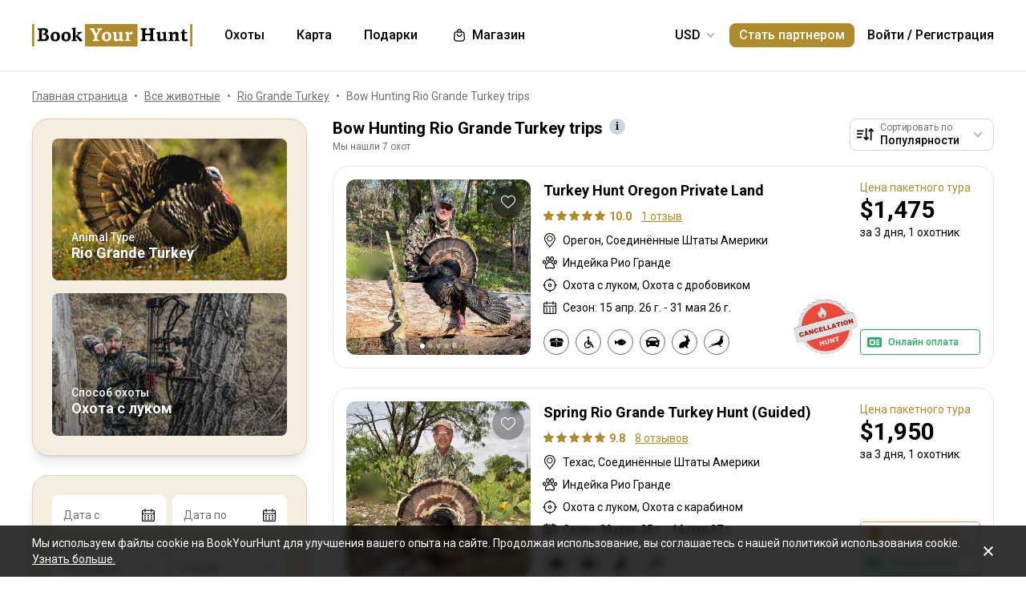

--- FILE ---
content_type: text/html;charset=utf-8
request_url: https://www.bookyourhunt.com/ru/bow-hunting-trips-for-rio-grande-turkey-game
body_size: 569021
content:
<!DOCTYPE html><html  lang="en-US"><head><meta charset="utf-8">
<meta name="viewport" content="width=device-width, initial-scale=1, user-scalable=no, maximum-scale=1">
<title>Bow Hunting Rio Grande Turkey trips - BookYourHunt.com</title>
<link rel="preconnect" href="https://api.bookyourhunt.com">
<link rel="preconnect" href="https://storage.cdn.bookyourhunt.com">
<link rel="preconnect" href="https://static.cdn.bookyourhunt.com">
<link rel="preconnect" href="https://fonts.gstatic.com/" crossorigin="anonymous" data-hid="gf-preconnect">
<link rel="preconnect" href="https://fonts.googleapis.com/" data-hid="gf-origin-preconnect">
<style>*,:after,:before{border:0 solid #e5e7eb;box-sizing:border-box}*{--tw-ring-inset:var(--tw-empty, );--tw-ring-offset-width:0px;--tw-ring-offset-color:#fff;--tw-ring-color:rgba(59,130,246,.5);--tw-ring-offset-shadow:0 0 #0000;--tw-ring-shadow:0 0 #0000;--tw-shadow:0 0 #0000}:root{-moz-tab-size:4;-o-tab-size:4;tab-size:4}:-moz-focusring{outline:1px dotted ButtonText}:-moz-ui-invalid{box-shadow:none}::moz-focus-inner{border-style:none;padding:0}::-webkit-inner-spin-button,::-webkit-outer-spin-button{height:auto}::-webkit-search-decoration{-webkit-appearance:none}::-webkit-file-upload-button{-webkit-appearance:button;font:inherit}[type=search]{-webkit-appearance:textfield;outline-offset:-2px}abbr[title]{-webkit-text-decoration:underline dotted;text-decoration:underline dotted}a{color:inherit;text-decoration:inherit}body{font-family:inherit;line-height:inherit;margin:0}button{background-color:transparent;background-image:none;text-transform:none}[type=button],[type=reset],[type=submit],button{-webkit-appearance:button}[role=button],button{cursor:pointer}html{-webkit-text-size-adjust:100%;font-family:ui-sans-serif,system-ui,-apple-system,BlinkMacSystemFont,Segoe UI,Roboto,Helvetica Neue,Arial,Noto Sans,sans-serif,Apple Color Emoji,Segoe UI Emoji,Segoe UI Symbol,Noto Color Emoji;line-height:1.5}hr{border-top-width:1px;color:inherit;height:0}h1,h2,h3,h4,h5,hr,p,pre{margin:0}h1,h2,h3,h4,h5{font-size:inherit;font-weight:inherit}button,input,textarea{color:inherit;font-family:inherit;font-size:100%;line-height:1.15;line-height:inherit;margin:0;padding:0}img{border-style:solid;height:auto;max-width:100%}input::placeholder{color:#9ca3af;opacity:1}input::webkit-input-placeholder{color:#9ca3af;opacity:1}input::-moz-placeholder{color:#9ca3af;opacity:1}input:-ms-input-placeholder{color:#9ca3af;opacity:1}input::-ms-input-placeholder{color:#9ca3af;opacity:1}iframe,img,svg{display:block;vertical-align:middle}code,pre{font-family:ui-monospace,SFMono-Regular,Menlo,Monaco,Consolas,Liberation Mono,Courier New,monospace;font-size:1em}strong{font-weight:bolder}table{border-collapse:collapse;border-color:inherit;text-indent:0}textarea{resize:vertical}textarea::placeholder{color:#9ca3af;opacity:1}textarea::webkit-input-placeholder{color:#9ca3af;opacity:1}textarea::-moz-placeholder{color:#9ca3af;opacity:1}textarea:-ms-input-placeholder{color:#9ca3af;opacity:1}textarea::-ms-input-placeholder{color:#9ca3af;opacity:1}ol,ul{list-style:none;margin:0;padding:0}.center{bottom:0;left:0;margin:auto;right:0;top:0}.center,.center2{position:absolute}.center2{--tw-translate-x:0;--tw-translate-y:0;--tw-translate-z:0;--tw-rotate:0;--tw-rotate-x:0;--tw-rotate-y:0;--tw-rotate-z:0;--tw-skew-x:0;--tw-skew-y:0;--tw-scale-x:1;--tw-scale-y:1;--tw-scale-z:1;transform:translate3d(var(--tw-translate-x),var(--tw-translate-y),var(--tw-translate-z)) rotate(var(--tw-rotate)) rotateX(var(--tw-rotate-x)) rotateY(var(--tw-rotate-y)) rotate(var(--tw-rotate-z)) skew(var(--tw-skew-x)) skewY(var(--tw-skew-y)) scaleX(var(--tw-scale-x)) scaleY(var(--tw-scale-y)) scaleZ(var(--tw-scale-z));--tw-translate-x:-50%;--tw-translate-y:-50%;left:50%;top:50%}.fs-12{font-size:.75rem;font-weight:400;line-height:1rem;line-height:1.25}.context{--tw-bg-opacity:1;background-color:rgba(255,255,255,var(--tw-bg-opacity));display:flex;flex-direction:column;justify-items:stretch;margin-top:.25rem;min-width:140px;opacity:0;overflow:hidden;position:absolute;right:0;top:100%;visibility:hidden;--tw-translate-x:0;--tw-translate-y:0;--tw-translate-z:0;--tw-rotate:0;--tw-rotate-x:0;--tw-rotate-y:0;--tw-rotate-z:0;--tw-skew-x:0;--tw-skew-y:0;--tw-scale-x:1;--tw-scale-y:1;--tw-scale-z:1;transform:translate(var(--tw-translate-x)) translateY(var(--tw-translate-y)) translateZ(var(--tw-translate-z)) rotate(var(--tw-rotate)) rotateX(var(--tw-rotate-x)) rotateY(var(--tw-rotate-y)) rotate(var(--tw-rotate-z)) skew(var(--tw-skew-x)) skewY(var(--tw-skew-y)) scaleX(var(--tw-scale-x)) scaleY(var(--tw-scale-y)) scaleZ(var(--tw-scale-z));--tw-translate-y:-2rem;border-radius:.5rem;box-shadow:0 0 1px #0000001a,0 2px 8px #0003;transition-duration:.3s;transition-property:background-color,border-color,color,fill,stroke,opacity,box-shadow,transform,filter,backdrop-filter;transition-timing-function:cubic-bezier(.4,0,.2,1)}.context-active{opacity:1;transform:none;visibility:visible;z-index:2}.text-accent{color:var(--gray-text);font-size:.75rem;font-weight:400;line-height:1rem;line-height:1.25}.flex-center{align-items:center;display:flex;justify-content:center}@media (max-width:767px){.sm\:fs-12{font-size:.75rem;font-weight:400;line-height:1rem;line-height:1.25}.\!sm\:fs-12{font-size:.75rem!important;font-weight:400!important;line-height:1rem!important;line-height:1.25!important}.sm\:text-accent{color:var(--gray-text);font-size:.75rem;font-weight:400;line-height:1rem;line-height:1.25}}.\.columns-sm,.columns-sm{-moz-columns:24rem;columns:24rem}.container{width:100%}.bg-gray-lighter{background-color:var(--gray-lighter)}.bg-white{--tw-bg-opacity:1;background-color:rgba(255,255,255,var(--tw-bg-opacity))}.bg-black{--tw-bg-opacity:1;background-color:rgba(0,0,0,var(--tw-bg-opacity))}.bg-primary{background-color:var(--primary)}.bg-transparent{background-color:transparent}html:not(.touch) .\!nth\:bg-black:hover{--tw-bg-opacity:1!important;background-color:rgba(0,0,0,var(--tw-bg-opacity))!important}html:not(.touch) .nth\:bg-white:hover{--tw-bg-opacity:1;background-color:rgba(255,255,255,var(--tw-bg-opacity))}.bg-red{background-color:var(--red)}.\!bg-transparent{background-color:transparent!important}.bg-gold{background-color:var(--gold)}.bg-bg{background-color:var(--bg)}.bg-secondary{background-color:var(--secondary)}.bg-gray-light{background-color:var(--gray-light)}.bg-gray-darkest{background-color:var(--gray-darkest)}.bg-primary-light{background-color:var(--primary-light)}html:not(.touch) .nth\:bg-gray-lighter:hover{background-color:var(--gray-lighter)}.\!bg-white{--tw-bg-opacity:1!important;background-color:rgba(255,255,255,var(--tw-bg-opacity))!important}.bg-current{background-color:currentColor}.bg-gray{background-color:var(--gray)}.bg-red-lighter{background-color:var(--red-lighter)}.bg-green-lighter{background-color:var(--green-lighter)}.\!bg-black{--tw-bg-opacity:1!important;background-color:rgba(0,0,0,var(--tw-bg-opacity))!important}.\!hover\:bg-gold:hover{background-color:var(--gold)!important}.bg-\[\#333\]{--tw-bg-opacity:1;background-color:rgba(51,51,51,var(--tw-bg-opacity))}.bg-gold-light{background-color:var(--gold-light)}.bg-primary-lighter{background-color:var(--primary-lighter)}html:not(.touch) .nth\:bg-gold-light:hover{background-color:var(--gold-light)}html:not(.touch) .\!nth\:bg-gray-light:hover{background-color:var(--gray-light)!important}.bg-secondary-l10{background-color:var(--secondary-l10)}.bg-opacity-40{--tw-bg-opacity:.4}.bg-opacity-30{--tw-bg-opacity:.3}.bg-opacity-80{--tw-bg-opacity:.8}.bg-opacity-50{--tw-bg-opacity:.5}.\!bg-opacity-20{--tw-bg-opacity:.2!important}.bg-opacity-60{--tw-bg-opacity:.6}.bg-opacity-5{--tw-bg-opacity:.05}.bg-opacity-20{--tw-bg-opacity:.2}.bg-center{background-position:50%}.bg-no-repeat{background-repeat:no-repeat}.bg-cover{background-size:cover}.bg-contain{background-size:contain}.\!border-gray{border-color:var(--gray)!important}.border-gray{border-color:var(--gray)}.border-current{border-color:currentColor}.border-primary{border-color:var(--primary)}.border-gold{border-color:var(--gold)}.border-white{--tw-border-opacity:1;border-color:rgba(255,255,255,var(--tw-border-opacity))}.border-gray-light{border-color:var(--gray-light)}html:not(.touch) .nth\:border-gray:hover{border-color:var(--gray)}.border-gray-text{border-color:var(--gray-text)}.\!border-gray-light{border-color:var(--gray-light)!important}.border-gray-lighter{border-color:var(--gray-lighter)}.border-transparent{border-color:transparent}.border-l-gray-lighter{border-left-color:var(--gray-lighter)}.border-r-gray-lighter{border-right-color:var(--gray-lighter)}.border-l-white{--tw-border-opacity:1;border-left-color:rgba(255,255,255,var(--tw-border-opacity))}.border-opacity-20{--tw-border-opacity:.2}.rounded-full{border-radius:9999px}.rounded{border-radius:.25rem}.rounded-none{border-radius:0}.\!rounded-full{border-radius:9999px!important}.rounded-6px{border-radius:6px}.rounded-1px{border-radius:1px}.rounded-30px{border-radius:30px}.rounded-12px{border-radius:12px}.rounded-2px{border-radius:2px}.rounded-xl{border-radius:.75rem}.\.rounded-full{border-radius:9999px}.rounded-t-none{border-top-left-radius:0;border-top-right-radius:0}.rounded-bl-none{border-bottom-left-radius:0}.\!border-solid{border-style:solid!important}.border-solid{border-style:solid}.border-dashed{border-style:dashed}.border-double{border-style:double}.border-none{border-style:none}.\!border-1{border-width:1px!important}.border,.border-1{border-width:1px}.border-2{border-width:2px}.border-5px{border-width:5px}.border-2px{border-width:2px}.border\:1px,.border\:3px,.border\:solid{border-width:1px}.border-10{border-width:10px}.border\:10px,.border\:12px,.border\:6px{border-width:1px}.border-3{border-width:3px}.\.border{border-width:1px}.border-b{border-bottom-width:1px}.border-l{border-left-width:1px}.border-t-1{border-top-width:1px}.border-t-5px{border-top-width:5px}.border-b-1{border-bottom-width:1px}.border-b-2px{border-bottom-width:2px}.\!border-t-1{border-top-width:1px!important}.border-t-0{border-top-width:0}.border-l-1{border-left-width:1px}.border-t{border-top-width:1px}.border-r-2{border-right-width:2px}.border-b-2{border-bottom-width:2px}.border-l-0{border-left-width:0}.border-r-1{border-right-width:1px}.border-x-1{border-left-width:1px;border-right-width:1px}.\.cursor-pointer,.cursor-pointer{cursor:pointer}.before\:block:before,.block{display:block}.\!block{display:block!important}.inline-block{display:inline-block}.\!inline-block{display:inline-block!important}.inline{display:inline}.flex{display:flex}.inline-flex{display:inline-flex}.table{display:table}.grid{display:grid}.contents{display:contents}.\!hidden{display:none!important}.before\:hidden:before,.hidden{display:none}.flex-row{flex-direction:row}.flex-row-reverse{flex-direction:row-reverse}.flex-col{flex-direction:column}.flex-col-reverse{flex-direction:column-reverse}.flex-wrap{flex-wrap:wrap}.items-start{align-items:flex-start}.items-end{align-items:flex-end}.items-center{align-items:center}.self-start{align-self:flex-start}.justify-items-stretch{justify-items:stretch}.justify-start{justify-content:flex-start}.\!justify-start{justify-content:flex-start!important}.justify-end{justify-content:flex-end}.justify-center{justify-content:center}.justify-between{justify-content:space-between}.\!justify-between{justify-content:space-between!important}.justify-around{justify-content:space-around}.flex-auto{flex:1 1 auto}.flex-1{flex:1 1 0%}.flex-none{flex:none}.\!flex-none{flex:none!important}.\.flex-auto{flex:1 1 auto}.\.flex-1{flex:1 1 0%}.\.flex-none{flex:none}.flex-grow{flex-grow:1}.flex-shrink-0{flex-shrink:0}.-order-1{order:-1}.float-left{float:left}.font-accent{font-family:PF Centro Serif Pro,sans-serif}.font-default{font-family:Roboto,sans-serif}.\.font-accent{font-family:PF Centro Serif Pro,sans-serif}.font-bold{font-weight:700}.font-medium{font-weight:500}.\!font-bold{font-weight:700!important}.font-semibold{font-weight:600}.font-normal{font-weight:400}.\!font-normal{font-weight:400!important}.\!font-medium{font-weight:500!important}.\.font-bold{font-weight:700}.\.font-medium{font-weight:500}.\.font-semibold{font-weight:600}.\.font-normal{font-weight:400}.h-full{height:100%}.h-auto{height:auto}.h-px{height:1px}.h-11{height:2.75rem}.h-2{height:.5rem}.h-7{height:1.75rem}.h-5{height:1.25rem}.h-6{height:1.5rem}.h-8{height:2rem}.h-10{height:2.5rem}.\!h-8{height:2rem!important}.\!h-auto{height:auto!important}.\.h-full{height:100%}.\.h-10{height:2.5rem}.\.h-7{height:1.75rem}.\.w-6{height:1.5rem}.\.w-12{height:3rem}.\.w-full{height:100%}.\.w-11{height:2.75rem}.h-46px{height:46px}.h-5px{height:5px}.h-2px{height:2px}.h-20px{height:20px}.h-40px{height:40px}.h-110px{height:110px}.h-550px{height:550px}.h-27px{height:27px}.h-32px{height:32px}.h-52px{height:52px}.h-50px{height:50px}.h-14px{height:14px}.h-60px{height:60px}.h-7px{height:7px}.h-160px{height:160px}.h-230px{height:230px}.h-120px{height:120px}.h-484px{height:484px}.h-500px{height:500px}.h-700px{height:700px}.h-480px{height:480px}.h-33px{height:33px}.h-600px{height:600px}.h-28px{height:28px}.h-141px{height:141px}.h-61px{height:61px}.h-132px{height:132px}.h-70px{height:70px}.h-42px{height:42px}.h-7\/10{height:70%}.h-125{height:31.25rem}.h-10px{height:10px}.h-58{height:14.5rem}.h-18{height:4.5rem}.h-15{height:3.75rem}.h-400px{height:400px}.h-276px{height:276px}.h-200px{height:200px}.h-407px{height:407px}.h-304px{height:304px}.h-187px{height:187px}.\!h-60px{height:60px!important}.h-\[70vh\]{height:70vh}.h-\[90vh\]{height:90vh}.h-15px{height:15px}.h-80px{height:80px}.h-22px{height:22px}.h-\[600px\]{height:600px}.\.h-46px{height:46px}.\.w-40px{height:40px}.\.w-200px{height:200px}.\.w-30px{height:30px}.\.w-60px{height:60px}.\.w-65px{height:65px}.\.w-19{height:4.75rem}.\.w-120px{height:120px}.\.w-100px{height:100px}.\.w-115px{height:115px}.\.w-50px{height:50px}.\.w-90px{height:90px}.text-lg{font-size:1.125rem;line-height:1.75rem}.text-xs{font-size:.75rem;line-height:1rem}.text-3xl{font-size:1.875rem;line-height:2.25rem}.text-base{font-size:1rem;line-height:1.5rem}.text-sm{font-size:.875rem;line-height:1.25rem}.\!text-lg{font-size:1.125rem!important}.\!text-lg,.\!text-xl{line-height:1.75rem!important}.\!text-xl{font-size:1.25rem!important}.text-2xl{font-size:1.5rem;line-height:2rem}.\!text-sm{font-size:.875rem!important;line-height:1.25rem!important}.\!text-base{font-size:1rem!important;line-height:1.5rem!important}.text-xl{font-size:1.25rem;line-height:1.75rem}.\!text-xs{font-size:.75rem!important;line-height:1rem!important}.text-5xl{font-size:3rem;line-height:1}.text-4xl{font-size:2.25rem;line-height:2.5rem}.\!text-4xl{font-size:2.25rem!important;line-height:2.5rem!important}.text-6xl{font-size:3.75rem;line-height:1}.\!text-2xl{font-size:1.5rem!important;line-height:2rem!important}.\.text-lg{font-size:1.125rem;line-height:1.75rem}.\.text-xs{font-size:.75rem;line-height:1rem}.\.text-base{font-size:1rem;line-height:1.5rem}.\.text-xl{font-size:1.25rem;line-height:1.75rem}.\.text-2xl{font-size:1.5rem;line-height:2rem}.\.text-sm{font-size:.875rem;line-height:1.25rem}.\.text-3xl{font-size:1.875rem;line-height:2.25rem}.\.text-5xl{font-size:3rem;line-height:1}.\.text-4xl{font-size:2.25rem;line-height:2.5rem}.text-250px{font-size:250px;line-height:1}.text-60px{font-size:60px;line-height:1}.leading-tight{line-height:1.25}.leading-10{line-height:2.5rem}.leading-none{line-height:1}.leading-4{line-height:1rem}.leading-30px{line-height:30px}.leading-5{line-height:1.25rem}.leading-11{line-height:2.75rem}.leading-3{line-height:.75rem}.leading-6{line-height:1.5rem}.\!leading-7{line-height:1.75rem!important}.leading-60px{line-height:60px}.leading-8{line-height:2rem}.leading-20px{line-height:20px}.leading-7{line-height:1.75rem}.leading-9{line-height:2.25rem}.leading-14px{line-height:14px}.leading-50px{line-height:50px}.leading-70px{line-height:70px}.leading-40px{line-height:40px}.leading-28px{line-height:28px}.leading-34px{line-height:34px}.leading-56px{line-height:56px}.leading-74px{line-height:74px}.leading-68px{line-height:68px}.leading-22px{line-height:22px}.leading-53px{line-height:53px}.leading-25px{line-height:25px}.leading-300px{line-height:300px}.leading-58px{line-height:58px}.\.leading-10{line-height:2.5rem}.\.leading-30px{line-height:30px}.\.leading-6{line-height:1.5rem}.\.leading-3{line-height:.75rem}.\.leading-none{line-height:1}.\.leading-4{line-height:1rem}.\.leading-5{line-height:1.25rem}.\.leading-20px{line-height:20px}.\.leading-tight{line-height:1.25}.list-disc{list-style-type:disc}.list-decimal{list-style-type:decimal}.\.list-disc{list-style-type:disc}.m-0{margin:0}.m-2{margin:.5rem}.-m-6{margin:-1.5rem}.-m-4{margin:-1rem}.-m-10{margin:-2.5rem}.m-auto{margin:auto}.-m-9px{margin:-9px}.-m-2{margin:-.5rem}.\!m-0{margin:0!important}.-m-1{margin:-.25rem}.\.-my-4{margin:1rem}.\.-mx-3{margin:.75rem}.\.-my-2{margin:.5rem}.\.-my-3{margin:.75rem}.\.-ml-1,.\.-my-1{margin:.25rem}.\.-ml-2{margin:.5rem}.\.-ml-6{margin:1.5rem}.\.-mb-px{margin:1px}.\.-mt-2{margin:.5rem}.\.-mr-4{margin:1rem}.\.-mt-1{margin:.25rem}.\.-mt-4{margin:1rem}.\.-mr-px{margin:1px}.\.-ml-22{margin:5.5rem}.\.-mb-1{margin:.25rem}.\.-mt-10{margin:2.5rem}.\.-mt-50px{margin:50px}.\.-mt-5{margin:1.25rem}.\.-mt-3{margin:.75rem}.\.-mt-px{margin:1px}.\.-mr-6{margin:1.5rem}.my-2px{margin-bottom:2px;margin-top:2px}.mx-2{margin-left:.5rem;margin-right:.5rem}.mx-auto{margin-left:auto;margin-right:auto}.mx-1{margin-left:.25rem;margin-right:.25rem}.mx-4{margin-left:1rem;margin-right:1rem}.my-6{margin-bottom:1.5rem;margin-top:1.5rem}.mx-8{margin-left:2rem;margin-right:2rem}.-mx-10{margin-left:-2.5rem;margin-right:-2.5rem}.my-10{margin-bottom:2.5rem;margin-top:2.5rem}.my-4{margin-bottom:1rem;margin-top:1rem}.-mx-4{margin-left:-1rem;margin-right:-1rem}.-my-3px{margin-bottom:-3px;margin-top:-3px}.-my-4{margin-bottom:-1rem;margin-top:-1rem}.\!-mx-2{margin-left:-.5rem!important;margin-right:-.5rem!important}.-mx-3{margin-left:-.75rem;margin-right:-.75rem}.-my-2{margin-bottom:-.5rem;margin-top:-.5rem}.mx-px{margin-left:1px;margin-right:1px}.-mx-5{margin-left:-1.25rem;margin-right:-1.25rem}.my-auto{margin-bottom:auto;margin-top:auto}.-my-3{margin-bottom:-.75rem;margin-top:-.75rem}.-my-1{margin-bottom:-.25rem;margin-top:-.25rem}.-mx-2{margin-left:-.5rem;margin-right:-.5rem}.mx-3{margin-left:.75rem;margin-right:.75rem}.-mx-3px{margin-left:-3px;margin-right:-3px}.-mx-1{margin-left:-.25rem;margin-right:-.25rem}.my-20{margin-bottom:5rem;margin-top:5rem}.mx-60px{margin-left:60px;margin-right:60px}.my-5{margin-bottom:1.25rem;margin-top:1.25rem}.-mx-6{margin-left:-1.5rem;margin-right:-1.5rem}.mr-1{margin-right:.25rem}.ml-1{margin-left:.25rem}.mr-2{margin-right:.5rem}.-ml-1{margin-left:-.25rem}.-ml-2{margin-left:-.5rem}.mt-1{margin-top:.25rem}.mb-6{margin-bottom:1.5rem}.ml-4{margin-left:1rem}.mb-3{margin-bottom:.75rem}.ml-2{margin-left:.5rem}.mb-2{margin-bottom:.5rem}.-ml-6{margin-left:-1.5rem}.ml-12{margin-left:3rem}.mr-4{margin-right:1rem}.-mb-px{margin-bottom:-1px}.mt-4{margin-top:1rem}.mt-2{margin-top:.5rem}.mb-4{margin-bottom:1rem}.mb-1{margin-bottom:.25rem}.mr-3{margin-right:.75rem}.ml-3{margin-left:.75rem}.ml-6{margin-left:1.5rem}.\!mb-0{margin-bottom:0!important}.mb-8{margin-bottom:2rem}.mr-8{margin-right:2rem}.mb-0{margin-bottom:0}.\!mb-6{margin-bottom:1.5rem!important}.ml-5{margin-left:1.25rem}.\!mb-4{margin-bottom:1rem!important}.mt-6px{margin-top:6px}.mt-2px{margin-top:2px}.mb-px{margin-bottom:1px}.mt-6{margin-top:1.5rem}.mr-10{margin-right:2.5rem}.mt-18px{margin-top:18px}.-mb-15px{margin-bottom:-15px}.-mt-2{margin-top:-.5rem}.-mt-6{margin-top:-1.5rem}.mt-0{margin-top:0}.-mr-1{margin-right:-.25rem}.mt-8{margin-top:2rem}.mr-7{margin-right:1.75rem}.ml-auto{margin-left:auto}.mb-5{margin-bottom:1.25rem}.-ml-5px{margin-left:-5px}.mr-6px{margin-right:6px}.mb-17{margin-bottom:4.25rem}.-mr-4{margin-right:-1rem}.mr-0{margin-right:0}.\!mr-0{margin-right:0!important}.-mt-3{margin-top:-.75rem}.mt-auto{margin-top:auto}.-mb-5{margin-bottom:-1.25rem}.mb-2px{margin-bottom:2px}.-mt-px{margin-top:-1px}.-mt-5{margin-top:-1.25rem}.-ml-380px{margin-left:-380px}.mt-\[60px\]{margin-top:60px}.ml-0{margin-left:0}.not-last\:mb-8:not(:last-child){margin-bottom:2rem}.\!mt-4{margin-top:1rem!important}.-mb-1{margin-bottom:-.25rem}.\!mt-2{margin-top:.5rem!important}.mr-6{margin-right:1.5rem}.ml-16{margin-left:4rem}.ml-22px{margin-left:22px}.ml-7{margin-left:1.75rem}.ml-76px{margin-left:76px}.-mt-1{margin-top:-.25rem}.mb-10{margin-bottom:2.5rem}.-ml-px{margin-left:-1px}.ml-2px{margin-left:2px}.mb-9{margin-bottom:2.25rem}.mt-3{margin-top:.75rem}.\!mb-1{margin-bottom:.25rem!important}.-mt-4{margin-top:-1rem}.ml-10{margin-left:2.5rem}.-mt-0\.5{margin-top:-.125rem}.-mr-px{margin-right:-1px}.-mb-4{margin-bottom:-1rem}.mt-10{margin-top:2.5rem}.-mt-2px{margin-top:-2px}.ml-8{margin-left:2rem}.-ml-22{margin-left:-5.5rem}.\!mb-74px{margin-bottom:74px!important}.-mt-10{margin-top:-2.5rem}.-mt-50px{margin-top:-50px}.mt-5{margin-top:1.25rem}.-mr-2px{margin-right:-2px}.-mb-2px{margin-bottom:-2px}.\!mb-3{margin-bottom:.75rem!important}.\!last\:mb-0:last-child{margin-bottom:0!important}.-mr-6{margin-right:-1.5rem}.mb-14{margin-bottom:3.5rem}.mt-7{margin-top:1.75rem}.ml-3px{margin-left:3px}.-mt-13{margin-top:-3.25rem}.-mr-22px{margin-right:-22px}.-mb-2{margin-bottom:-.5rem}.mt-3px{margin-top:3px}.\!mt-6{margin-top:1.5rem!important}.mt-px{margin-top:1px}.-mt-15px{margin-top:-15px}.-mt-14px{margin-top:-14px}.\!mb-8{margin-bottom:2rem!important}.\!mt-0{margin-top:0!important}.max-h-full{max-height:100%}.max-h-6{max-height:1.5rem}.max-h-0{max-height:0}.max-h-none{max-height:none}.max-h-370px{max-height:370px}.max-h-112px{max-height:112px}.max-h-15{max-height:3.75rem}.max-h-50px{max-height:50px}.max-h-300px{max-height:300px}.max-h-500px{max-height:500px}.max-h-\[600px\]{max-height:600px}.max-h-400px{max-height:400px}.max-h-350px{max-height:350px}.max-w-full{max-width:100%}.max-w-xs{max-width:20rem}.max-w-none{max-width:none}.max-w-md{max-width:28rem}.max-w-520px{max-width:520px}.max-w-700px{max-width:700px}.max-w-400px{max-width:400px}.max-w-150px{max-width:150px}.max-w-1140px{max-width:1140px}.max-w-460px{max-width:460px}.max-w-260px{max-width:260px}.max-w-800px{max-width:800px}.max-w-580px{max-width:580px}.max-w-720px{max-width:720px}.max-w-920px{max-width:920px}.max-w-200px{max-width:200px}.max-w-740px{max-width:740px}.max-w-500px{max-width:500px}.max-w-680px{max-width:680px}.max-w-4\/7{max-width:57.142857%}.max-w-380px{max-width:380px}.max-w-240px{max-width:240px}.max-w-3\/2{max-width:150%}.max-w-220px{max-width:220px}.max-w-8\/10{max-width:80%}.max-w-74\/100{max-width:74%}.max-w-190px{max-width:190px}.max-w-320px{max-width:320px}.max-w-420px{max-width:420px}.max-w-470px{max-width:470px}.max-w-290px{max-width:290px}.max-w-360px{max-width:360px}.max-w-295px{max-width:295px}.min-h-full{min-height:100%}.min-h-7{min-height:1.75rem}.\!min-h-0{min-height:0!important}.min-h-\[500px\]{min-height:500px}.\!min-h-256px{min-height:256px!important}.\!min-h-180px{min-height:180px!important}.min-h-310px{min-height:310px}.min-h-300px{min-height:300px}.min-h-200px{min-height:200px}.\!min-h-120px{min-height:120px!important}.min-w-0{min-width:0}.min-w-10{min-width:2.5rem}.min-w-full{min-width:100%}.min-w-36{min-width:9rem}.min-w-40{min-width:10rem}.min-w-155px{min-width:155px}.min-w-180px{min-width:180px}.min-w-260px{min-width:260px}.min-w-230px{min-width:230px}.min-w-210px{min-width:210px}.min-w-320px{min-width:320px}.\!min-w-11\/10{min-width:110%!important}.min-w-280px{min-width:280px}.min-w-1\/2{min-width:50%}.min-w-400px{min-width:400px}.min-w-90px{min-width:90px}.min-w-130px{min-width:130px}.min-w-240px{min-width:240px}.min-w-340px{min-width:340px}.\!min-w-210px{min-width:210px!important}.min-w-245px{min-width:245px}.\!min-w-1\/2{min-width:50%!important}.min-w-1\/3{min-width:33.333333%}.min-w-100px{min-width:100px}.object-cover{-o-object-fit:cover;object-fit:cover}.opacity-0{opacity:0}.opacity-50{opacity:.5}.opacity-80{opacity:.8}.opacity-100,html:not(.touch) .nth\:opacity-100:hover{opacity:1}.opacity-30{opacity:.3}.opacity-60{opacity:.6}.opacity-15{opacity:.15}.\.opacity-0{opacity:0}.\.opacity-50{opacity:.5}.\.opacity-80{opacity:.8}.\.opacity-30{opacity:.3}.outline{outline-style:solid}.overflow-auto{overflow:auto}.\!overflow-auto{overflow:auto!important}.overflow-hidden{overflow:hidden}.overflow-visible{overflow:visible}.\!overflow-visible{overflow:visible!important}.overflow-y-auto{overflow-y:auto}.overflow-x-hidden{overflow-x:hidden}.overscroll-contain{overscroll-behavior:contain;-ms-scroll-chaining:none}.p-6{padding:1.5rem}.p-4{padding:1rem}.p-2{padding:.5rem}.p-0{padding:0}.p-1{padding:.25rem}.p-3{padding:.75rem}.p-10{padding:2.5rem}.p-8{padding:2rem}.p-5{padding:1.25rem}.\!p-0{padding:0!important}.py-4{padding-bottom:1rem;padding-top:1rem}.px-4{padding-left:1rem;padding-right:1rem}.py-18px{padding-bottom:18px;padding-top:18px}.px-5{padding-left:1.25rem;padding-right:1.25rem}.px-1{padding-left:.25rem;padding-right:.25rem}.px-3{padding-left:.75rem;padding-right:.75rem}.py-2{padding-bottom:.5rem;padding-top:.5rem}.py-6{padding-bottom:1.5rem;padding-top:1.5rem}.px-10{padding-left:2.5rem;padding-right:2.5rem}.py-5{padding-bottom:1.25rem;padding-top:1.25rem}.px-6{padding-left:1.5rem;padding-right:1.5rem}.px-0{padding-left:0;padding-right:0}.py-3{padding-bottom:.75rem;padding-top:.75rem}.\!px-0{padding-left:0!important;padding-right:0!important}.\!px-2{padding-left:.5rem!important;padding-right:.5rem!important}.py-8{padding-bottom:2rem;padding-top:2rem}.px-2{padding-left:.5rem;padding-right:.5rem}.py-30px{padding-bottom:30px;padding-top:30px}.py-1{padding-bottom:.25rem;padding-top:.25rem}.px-6px{padding-left:6px;padding-right:6px}.\!py-4{padding-bottom:1rem!important;padding-top:1rem!important}.\!py-3{padding-bottom:.75rem!important;padding-top:.75rem!important}.\!px-4{padding-left:1rem!important;padding-right:1rem!important}.py-14{padding-bottom:3.5rem;padding-top:3.5rem}.px-7{padding-left:1.75rem;padding-right:1.75rem}.py-10{padding-bottom:2.5rem;padding-top:2.5rem}.px-8{padding-left:2rem;padding-right:2rem}.px-5px{padding-left:5px;padding-right:5px}.py-2px{padding-bottom:2px;padding-top:2px}.px-1\/25{padding-left:4%;padding-right:4%}.py-20{padding-bottom:5rem;padding-top:5rem}.px-12{padding-left:3rem;padding-right:3rem}.py-12{padding-bottom:3rem;padding-top:3rem}.\!px-6{padding-left:1.5rem!important;padding-right:1.5rem!important}.\!py-2{padding-bottom:.5rem!important;padding-top:.5rem!important}.pb-6{padding-bottom:1.5rem}.pb-4{padding-bottom:1rem}.pt-5{padding-top:1.25rem}.pb-1px{padding-bottom:1px}.pt-0\.5{padding-top:.125rem}.\!pl-1{padding-left:.25rem!important}.\!pr-2{padding-right:.5rem!important}.pr-10{padding-right:2.5rem}.pt-1{padding-top:.25rem}.\!pb-2{padding-bottom:.5rem!important}.pl-2{padding-left:.5rem}.pt-185\/354{padding-top:52.259887%}.pt-4{padding-top:1rem}.pt-0{padding-top:0}.pt-12{padding-top:3rem}.pt-8{padding-top:2rem}.pb-0{padding-bottom:0}.pl-4{padding-left:1rem}.pr-0{padding-right:0}.pt-16{padding-top:4rem}.pr-3{padding-right:.75rem}.pr-4{padding-right:1rem}.pt-109\/180{padding-top:60.555556%}.\!pl-3{padding-left:.75rem!important}.pl-3{padding-left:.75rem}.pt-5px{padding-top:5px}.pl-9px{padding-left:9px}.pt-6{padding-top:1.5rem}.pt-66px{padding-top:66px}.pr-1{padding-right:.25rem}.pt-95{padding-top:23.75rem}.pt-52{padding-top:13rem}.pt-px{padding-top:1px}.pt-2px{padding-top:2px}.pb-1{padding-bottom:.25rem}.pr-6{padding-right:1.5rem}.pb-px{padding-bottom:1px}.pl-5{padding-left:1.25rem}.pr-22{padding-right:5.5rem}.pb-5{padding-bottom:1.25rem}.pl-0{padding-left:0}.pr-2{padding-right:.5rem}.pl-1{padding-left:.25rem}.pb-10{padding-bottom:2.5rem}.pb-14{padding-bottom:3.5rem}.pt-5\/12{padding-top:41.666667%}.pt-185px{padding-top:185px}.pt-100px{padding-top:100px}.pt-2{padding-top:.5rem}.pt-7\/10{padding-top:70%}.pr-14px{padding-right:14px}.pt-3\/7{padding-top:42.857143%}.pt-125\/300{padding-top:41.666667%}.pb-12{padding-bottom:3rem}.pb-50px{padding-bottom:50px}.pt-32{padding-top:8rem}.pb-2{padding-bottom:.5rem}.pl-26px{padding-left:26px}.pt-24{padding-top:6rem}.pt-43{padding-top:10.75rem}.pr-8{padding-right:2rem}.pb-8{padding-bottom:2rem}.pl-52\/100{padding-left:52%}.pt-40{padding-top:10rem}.pt-83\/100{padding-top:83%}.pb-\[100px\]{padding-bottom:100px}.pb-70px{padding-bottom:70px}.pt-14{padding-top:3.5rem}.\!pt-0{padding-top:0!important}.pt-7{padding-top:1.75rem}.pl-6{padding-left:1.5rem}.pb-97px{padding-bottom:97px}.pt-10{padding-top:2.5rem}.\!pb-0{padding-bottom:0!important}.\!pl-4{padding-left:1rem!important}.\.tab,.\.tab\\\.value,.tab,.tab\.value{-moz-tab-size:4;-o-tab-size:4;tab-size:4}.pointer-events-none{pointer-events:none}.static{position:static}.fixed{position:fixed}.absolute{position:absolute}.\!absolute{position:absolute!important}.relative{position:relative}.sticky{position:sticky}.inset-0{bottom:0;left:0;right:0;top:0}.inset-6{bottom:1.5rem;left:1.5rem;right:1.5rem;top:1.5rem}.\!inset-4{bottom:1rem!important;left:1rem!important;right:1rem!important;top:1rem!important}.inset-y-0{bottom:0;top:0}.inset-x-4{left:1rem;right:1rem}.inset-x-0{left:0;right:0}.-inset-x-4{left:-1rem;right:-1rem}.inset-x-3{left:.75rem;right:.75rem}.inset-x-6{left:1.5rem;right:1.5rem}.inset-x-1\/5{left:20%;right:20%}.inset-x-60px{left:60px;right:60px}.left-0{left:0}.bottom-0{bottom:0}.right-0{right:0}.bottom-4{bottom:1rem}.bottom-full{bottom:100%}.right-88px{right:88px}.-bottom-5px{bottom:-5px}.right-83px{right:83px}.right-2{right:.5rem}.top-2{top:.5rem}.top-1{top:.25rem}.right-4{right:1rem}.bottom-3{bottom:.75rem}.bottom-2{bottom:.5rem}.left-2px{left:2px}.top-0{top:0}.right-3{right:.75rem}.top-3{top:.75rem}.top-16{top:4rem}.top-1\/2{top:50%}.top-full{top:100%}.-left-7{left:-1.75rem}.top-12{top:3rem}.top-\[88px\]{top:88px}.-right-8{right:-2rem}.-top-8{top:-2rem}.bottom-8{bottom:2rem}.left-98px{left:98px}.-top-23px{top:-23px}.left-68\/100{left:68%}.-top-19px{top:-19px}.left-2{left:.5rem}.-right-1{right:-.25rem}.left-3{left:.75rem}.-top-4{top:-1rem}.-bottom-4{bottom:-1rem}.top-1rem{top:1rem}.left-1\/2{left:50%}.-bottom-36px{bottom:-36px}.right-1\/2{right:50%}.-top-1{top:-.25rem}.-bottom-2{bottom:-.5rem}.left-10px{left:10px}.-left-px{left:-1px}.-right-2px{right:-2px}.bottom-auto{bottom:auto}.left-120px{left:120px}.top-auto{top:auto}.bottom-14{bottom:3.5rem}.left-auto{left:auto}.top-1px{top:1px}.left-1px{left:1px}.top-125px{top:125px}.top-6{top:1.5rem}.top-3px{top:3px}.right-6{right:1.5rem}.top-7{top:1.75rem}.-left-6{left:-1.5rem}.top-4{top:1rem}.-left-4{left:-1rem}.-bottom-1{bottom:-.25rem}.top-9{top:2.25rem}.top-14{top:3.5rem}.left-1{left:.25rem}.-top-1\/10{top:-10%}.-bottom-1\/10{bottom:-10%}.left-4{left:1rem}.-top-10{top:-2.5rem}.right-5{right:1.25rem}.top-21{top:5.25rem}.top-88px{top:88px}.right-1{right:.25rem}.right-38px{right:38px}.-right-px{right:-1px}.-top-2{top:-.5rem}.-bottom-px{bottom:-1px}.left-6{left:1.5rem}.bottom-15{bottom:3.75rem}.top-5{top:1.25rem}.-left-1\/20{left:-5%}.top-70px{top:70px}.-top-1\/9{top:-11.111111%}.left-full{left:100%}.-right-4{right:-1rem}.-left-5\/100{left:-5%}.top-2\/5{top:40%}.-top-34px{top:-34px}.-left-21px{left:-21px}.-right-21px{right:-21px}.right-14px{right:14px}.bottom-6{bottom:1.5rem}.top-23px{top:23px}.top-30px{top:30px}.top-21px{top:21px}.-right-32px{right:-32px}.right-10{right:2.5rem}.right-8{right:2rem}.left-8{left:2rem}.top-8{top:2rem}.top-10{top:2.5rem}.top-30{top:7.5rem}.-left-2{left:-.5rem}.-right-2{right:-.5rem}.right-50px{right:50px}.-left-8px{left:-8px}.-right-8px{right:-8px}.-bottom-8px{bottom:-8px}.-left-1{left:-.25rem}.left-95px{left:95px}.right-55px{right:55px}.-left-70px{left:-70px}.-top-90px{top:-90px}.-left-40px{left:-40px}.-top-40px{top:-40px}.left-px{left:1px}.right-px{right:1px}.-left-16px{left:-16px}.-left-15px{left:-15px}.left-5{left:1.25rem}.-top-15px{top:-15px}.-left-60px{left:-60px}.-left-91px{left:-91px}.left-91px{left:91px}.-left-4px{left:-4px}.-left-3{left:-.75rem}.resize{resize:both}.shadow-none,html:not(.touch) .nth\:shadow-none:hover{--tw-shadow:0 0 #0000;--tw-shadow-colored:0 0 #0000}.shadow-md,.shadow-none,html:not(.touch) .nth\:shadow-none:hover{box-shadow:var(--tw-ring-offset-shadow,0 0 #0000),var(--tw-ring-shadow,0 0 #0000),var(--tw-shadow)}.shadow-md{--tw-shadow:0 4px 6px -1px rgb(0 0 0/.1),0 2px 4px -2px rgb(0 0 0/.1);--tw-shadow-colored:0 4px 6px -1px var(--tw-shadow-color),0 2px 4px -2px var(--tw-shadow-color)}.shadow-sm{--tw-shadow:0 1px 2px 0 rgb(0 0 0/.05);--tw-shadow-colored:0 1px 2px 0 var(--tw-shadow-color)}.shadow-lg,.shadow-sm{box-shadow:var(--tw-ring-offset-shadow,0 0 #0000),var(--tw-ring-shadow,0 0 #0000),var(--tw-shadow)}.shadow-lg{--tw-shadow:0 10px 15px -3px rgb(0 0 0/.1),0 4px 6px -4px rgb(0 0 0/.1);--tw-shadow-colored:0 10px 15px -3px var(--tw-shadow-color),0 4px 6px -4px var(--tw-shadow-color)}html:not(.touch) .nth\:shadow-md:hover{--tw-shadow:0 4px 6px -1px rgb(0 0 0/.1),0 2px 4px -2px rgb(0 0 0/.1);--tw-shadow-colored:0 4px 6px -1px var(--tw-shadow-color),0 2px 4px -2px var(--tw-shadow-color);box-shadow:var(--tw-ring-offset-shadow,0 0 #0000),var(--tw-ring-shadow,0 0 #0000),var(--tw-shadow)}.\!shadow-none{--tw-shadow:0 0 #0000!important;--tw-shadow-colored:0 0 #0000!important;box-shadow:var(--tw-ring-offset-shadow,0 0 #0000),var(--tw-ring-shadow,0 0 #0000),var(--tw-shadow)!important}.\.shadow-md{--tw-shadow:0 4px 6px -1px rgb(0 0 0/.1),0 2px 4px -2px rgb(0 0 0/.1);--tw-shadow-colored:0 4px 6px -1px var(--tw-shadow-color),0 2px 4px -2px var(--tw-shadow-color)}.\.shadow,.\.shadow-md{box-shadow:var(--tw-ring-offset-shadow,0 0 #0000),var(--tw-ring-shadow,0 0 #0000),var(--tw-shadow)}.\.shadow{--tw-shadow:0 1px 3px 0 rgb(0 0 0/.1),0 1px 2px -1px rgb(0 0 0/.1);--tw-shadow-colored:0 1px 3px 0 var(--tw-shadow-color),0 1px 2px -1px var(--tw-shadow-color)}.table-fixed{table-layout:fixed}.text-left{text-align:left}.\!text-left{text-align:left!important}.text-center{text-align:center}.\!text-center{text-align:center!important}.text-right{text-align:right}.text-gray{color:var(--gray)}.text-primary{color:var(--primary)}.text-gray-dark{color:var(--gray-dark)}.text-white{--tw-text-opacity:1;color:rgba(255,255,255,var(--tw-text-opacity))}.text-black{--tw-text-opacity:1;color:rgba(0,0,0,var(--tw-text-opacity))}.text-current{color:currentColor}.\!text-black{--tw-text-opacity:1!important;color:rgba(0,0,0,var(--tw-text-opacity))!important}html:not(.touch) .nth\:text-black:hover{--tw-text-opacity:1;color:rgba(0,0,0,var(--tw-text-opacity))}html:not(.touch) .\!nth\:text-white:hover{--tw-text-opacity:1!important;color:rgba(255,255,255,var(--tw-text-opacity))!important}.text-gray-text{color:var(--gray-text)}html:not(.touch) .nth\:text-primary:hover{color:var(--primary)}.text-red{color:var(--red)}.text-gold{color:var(--gold)}.text-gray-light{color:var(--gray-light)}.text-green{color:var(--green)}.text-dark{color:var(--dark)}.text-red-d10{color:var(--red-d10)}.text-byhook{color:var(--byhook)}.\!hover\:text-white:hover,.\!text-white{--tw-text-opacity:1!important;color:rgba(255,255,255,var(--tw-text-opacity))!important}html:not(.touch) .\!nth\:text-black:hover{--tw-text-opacity:1!important;color:rgba(0,0,0,var(--tw-text-opacity))!important}.truncate{overflow:hidden;text-overflow:ellipsis;white-space:nowrap}.text-shadow{text-shadow:0 0 1px rgba(0,0,0,.2),0 0 1px rgba(1,0,5,.1)}.text-shadow-none{text-shadow:none}.text-shadow-lg{text-shadow:3px 3px 6px rgba(0,0,0,.26),0 0 5px rgba(15,3,86,.22)}.uppercase{text-transform:uppercase}.capitalize{text-transform:capitalize}.decoration-2{text-decoration-thickness:2px}.underline{text-decoration-line:underline}.\!underline{text-decoration-line:underline!important}.line-through{text-decoration-line:line-through}html:not(.touch) .nth\:no-underline:hover{text-decoration:none}.\!no-underline,html:not(.touch) .\!nth\:no-underline:hover{text-decoration:none!important}.hover\:no-underline:hover,.no-underline{text-decoration:none}.indent{text-indent:1.5rem}.-indent-6px{text-indent:-6px}.\.indent{text-indent:1.5rem}.\.-indent-6px{text-indent:6px}.align-top{vertical-align:top}.align-middle{vertical-align:middle}.align-bottom{vertical-align:bottom}.visible{visibility:visible}.invisible{visibility:hidden}.whitespace-normal{white-space:normal}.whitespace-nowrap{white-space:nowrap}.whitespace-pre-line{white-space:pre-line}.break-normal{overflow-wrap:normal;word-break:normal}.w-6{width:1.5rem}.w-20{width:5rem}.w-10{width:2.5rem}.w-12{width:3rem}.\!w-full{width:100%!important}.w-full{width:100%}.w-8{width:2rem}.w-1\/5{width:20%}.\!w-10{width:2.5rem!important}.w-1\/2{width:50%}.w-1\/3{width:33.333333%}.w-0{width:0}.w-3\/4{width:75%}.w-1\/4{width:25%}.w-1\/6{width:16.666667%}.w-auto{width:auto}.w-9{width:2.25rem}.w-40{width:10rem}.w-1{width:.25rem}.w-2{width:.5rem}.w-4{width:1rem}.\!w-1\/3{width:33.333333%!important}.w-2\/3{width:66.666667%}.w-4\/5{width:80%}.\!w-11{width:2.75rem!important}.w-11{width:2.75rem}.w-16{width:4rem}.w-2\/5{width:40%}.w-3\/5{width:60%}.\!w-auto{width:auto!important}.w-20px{width:20px}.w-160px{width:160px}.w-10px{width:10px}.w-240px{width:240px}.w-440px{width:440px}.w-360px{width:360px}.w-18px{width:18px}.w-2\/7{width:28.571429%}.w-200px{width:200px}.w-150px{width:150px}.w-135px{width:135px}.w-49px{width:49px}.w-37px{width:37px}.w-260px{width:260px}.w-30px{width:30px}.w-50px{width:50px}.w-122px{width:122px}.w-55px{width:55px}.w-303px{width:303px}.w-320px{width:320px}.w-380px{width:380px}.w-\[65px\]{width:65px}.w-300px{width:300px}.w-78px{width:78px}.w-80px{width:80px}.w-68px{width:68px}.w-34px{width:34px}.w-27px{width:27px}.w-136px{width:136px}.w-48px{width:48px}.w-120px{width:120px}.w-100px{width:100px}.w-110px{width:110px}.w-180px{width:180px}.w-19{width:4.75rem}.w-210px{width:210px}.w-7px{width:7px}.w-115px{width:115px}.w-215px{width:215px}.w-313px{width:313px}.w-190px{width:190px}.w-15px{width:15px}.w-600px{width:600px}.w-35px{width:35px}.w-228px{width:228px}.w-9\/10{width:90%}.w-170px{width:170px}.w-3\/2{width:150%}.w-60px{width:60px}.w-214px{width:214px}.w-57px{width:57px}.w-147px{width:147px}.w-428px{width:428px}.w-330px{width:330px}.w-250px{width:250px}.w-7\/10{width:70%}.w-17px{width:17px}.w-30{width:7.5rem}.w-182px{width:182px}.w-11\/20{width:55%}.w-74\/100{width:74%}.w-98\/100{width:98%}.w-268px{width:268px}.w-14px{width:14px}.\!w-265px{width:265px!important}.w-54px{width:54px}.w-104px{width:104px}.w-137px{width:137px}.w-173px{width:173px}.w-117px{width:117px}.w-102px{width:102px}.w-25px{width:25px}.w-130px{width:130px}.w-224px{width:224px}.w-91px{width:91px}.w-342px{width:342px}.w-185px{width:185px}.w-171px{width:171px}.w-265px{width:265px}.w-61px{width:61px}.w-571px{width:571px}.w-570px{width:570px}.w-285px{width:285px}.w-280px{width:280px}.w-220px{width:220px}.w-22px{width:22px}.w-2px{width:2px}.w-116px{width:116px}.w-40px{width:40px}.w-90px{width:90px}.z-10000{z-index:10000}.z-2{z-index:2}.z-10{z-index:10}.z-3{z-index:3}.z-5{z-index:5}.z-20{z-index:20}.z-11{z-index:11}.z-10002{z-index:10002}.z-1000{z-index:1000}.z-6{z-index:6}.z-30{z-index:30}.z-1{z-index:1}.z-9{z-index:9}html:not(.touch) .nth\:z-2:hover{z-index:2}.z-4{z-index:4}.z-22{z-index:22}.\.z-2{z-index:2}.\.z-10{z-index:10}.\.z-5{z-index:5}.\.z-3{z-index:3}.transform{transform:translate(var(--tw-translate-x)) translateY(var(--tw-translate-y)) translateZ(var(--tw-translate-z)) rotate(var(--tw-rotate)) rotateX(var(--tw-rotate-x)) rotateY(var(--tw-rotate-y)) rotate(var(--tw-rotate-z)) skew(var(--tw-skew-x)) skewY(var(--tw-skew-y)) scaleX(var(--tw-scale-x)) scaleY(var(--tw-scale-y)) scaleZ(var(--tw-scale-z))}.transform,.transform-gpu{--tw-translate-x:0;--tw-translate-y:0;--tw-translate-z:0;--tw-rotate:0;--tw-rotate-x:0;--tw-rotate-y:0;--tw-rotate-z:0;--tw-skew-x:0;--tw-skew-y:0;--tw-scale-x:1;--tw-scale-y:1;--tw-scale-z:1}.transform-gpu{transform:translate3d(var(--tw-translate-x),var(--tw-translate-y),var(--tw-translate-z)) rotate(var(--tw-rotate)) rotateX(var(--tw-rotate-x)) rotateY(var(--tw-rotate-y)) rotate(var(--tw-rotate-z)) skew(var(--tw-skew-x)) skewY(var(--tw-skew-y)) scaleX(var(--tw-scale-x)) scaleY(var(--tw-scale-y)) scaleZ(var(--tw-scale-z))}.scale-50{--tw-scale-x:.5;--tw-scale-y:.5;--tw-scale-z:.5}.scale-60{--tw-scale-x:.6;--tw-scale-y:.6;--tw-scale-z:.6}.scale-200{--tw-scale-x:2;--tw-scale-y:2;--tw-scale-z:2}.rotate-45{--tw-rotate:45deg}.-rotate-45{--tw-rotate:-45deg}.\.rotate-90,.rotate-90{--tw-rotate:90deg}.-translate-y-1\/2{--tw-translate-y:-50%}.-translate-y-8{--tw-translate-y:-2rem}html:not(.touch) .nth\:-translate-y-2px:hover{--tw-translate-y:-2px}.-translate-x-1\/2{--tw-translate-x:-50%}.-translate-y-3\/4{--tw-translate-y:-75%}.-translate-y-1{--tw-translate-y:-.25rem}.-translate-y-full{--tw-translate-y:-100%}.transition-none{transition-property:none}.\<transition,.transition,.transition\:transform{transition-duration:.3s;transition-property:background-color,border-color,color,fill,stroke,opacity,box-shadow,transform,filter,backdrop-filter;transition-timing-function:cubic-bezier(.4,0,.2,1)}.transition-all{transition-duration:.3s;transition-property:all;transition-timing-function:cubic-bezier(.4,0,.2,1)}.\.transition,.transition\:1\.5s,.transition\:1s,.transition\:\.4s,.transition\:\.5s,.transition\:\.6s,.transition\:\.7s{transition-duration:.3s;transition-property:background-color,border-color,color,fill,stroke,opacity,box-shadow,transform,filter,backdrop-filter;transition-timing-function:cubic-bezier(.4,0,.2,1)}.ease,.ease-in-out{transition-timing-function:cubic-bezier(.4,0,.2,1)}.duration{transition-duration:.3s}.duration-1000{transition-duration:1s}.duration-2500{transition-duration:2.5s}.\.duration{transition-duration:.3s}.\.animate,.animate{animation-iteration-count:1}.filter{--tw-blur:var(--tw-empty, );--tw-brightness:var(--tw-empty, );--tw-contrast:var(--tw-empty, );--tw-grayscale:var(--tw-empty, );--tw-hue-rotate:var(--tw-empty, );--tw-invert:var(--tw-empty, );--tw-saturate:var(--tw-empty, );--tw-sepia:var(--tw-empty, );--tw-drop-shadow:var(--tw-empty, );filter:var(--tw-blur) var(--tw-brightness) var(--tw-contrast) var(--tw-grayscale) var(--tw-hue-rotate) var(--tw-invert) var(--tw-saturate) var(--tw-sepia) var(--tw-drop-shadow)}.\.blur,.blur{--tw-blur:blur(8px)}.backdrop-filter{--tw-backdrop-blur:var(--tw-empty, );--tw-backdrop-brightness:var(--tw-empty, );--tw-backdrop-contrast:var(--tw-empty, );--tw-backdrop-grayscale:var(--tw-empty, );--tw-backdrop-hue-rotate:var(--tw-empty, );--tw-backdrop-invert:var(--tw-empty, );--tw-backdrop-opacity:var(--tw-empty, );--tw-backdrop-saturate:var(--tw-empty, );--tw-backdrop-sepia:var(--tw-empty, );-webkit-backdrop-filter:var(--tw-backdrop-blur) var(--tw-backdrop-brightness) var(--tw-backdrop-contrast) var(--tw-backdrop-grayscale) var(--tw-backdrop-hue-rotate) var(--tw-backdrop-invert) var(--tw-backdrop-opacity) var(--tw-backdrop-saturate) var(--tw-backdrop-sepia);backdrop-filter:var(--tw-backdrop-blur) var(--tw-backdrop-brightness) var(--tw-backdrop-contrast) var(--tw-backdrop-grayscale) var(--tw-backdrop-hue-rotate) var(--tw-backdrop-invert) var(--tw-backdrop-opacity) var(--tw-backdrop-saturate) var(--tw-backdrop-sepia)}.backdrop-blur-sm{--tw-backdrop-blur:blur(4px)}.backdrop-blur-md{--tw-backdrop-blur:blur(12px)}.\.backdrop-blur-sm{--tw-backdrop-blur:blur(4px)}.before\:content:before,.content{content:""}.rounded-2{border-radius:.5rem}.\!rounded-2{border-radius:.5rem!important}.rounded-5{border-radius:1.25rem}.rounded-t-5{border-top-left-radius:1.25rem;border-top-right-radius:1.25rem}.rounded-b-5{border-bottom-left-radius:1.25rem;border-bottom-right-radius:1.25rem}.rounded-l-2{border-bottom-left-radius:.5rem;border-top-left-radius:.5rem}.rounded-r-2{border-bottom-right-radius:.5rem;border-top-right-radius:.5rem}.rounded-l-5{border-bottom-left-radius:1.25rem;border-top-left-radius:1.25rem}.rounded-r-5{border-bottom-right-radius:1.25rem;border-top-right-radius:1.25rem}.\!rounded-l-0{border-bottom-left-radius:0!important;border-top-left-radius:0!important}.backdrop-blur{-webkit-backdrop-filter:blur(5px);backdrop-filter:blur(5px)}.transform-0{transform:translateZ(0)}.empty{background-image:url("data:image/svg+xml;charset=utf-8,%3Csvg xmlns='http://www.w3.org/2000/svg' width='90' height='90' fill='%23dcdcdc'%3E%3Cpath d='M88.887 15.465a4.48 4.48 0 0 0-3.269-1.816L19.624 6.02a5.57 5.57 0 0 0-3.633.969 5.57 5.57 0 0 0-1.816 3.148l-1.1 9.445h57.88a10.415 10.415 0 0 1 10.172 10.05v42.745c0-.118.26-.237.584-.384.337-.153.743-.338 1-.585a4.12 4.12 0 0 0 1.574-3.27l5.69-49.162a4.69 4.69 0 0 0-1.1-3.512zm-37.9 26.76a5.33 5.33 0 0 1-5.328 5.328 5.33 5.33 0 0 1-5.328-5.328 5.33 5.33 0 0 1 5.328-5.328 5.33 5.33 0 0 1 5.328 5.328M39.482 68.38a11.38 11.38 0 0 0 7.144 2.664 11 11 0 0 0 5.812-1.574l23.855-13.804v23.49c0 2.664-2.664 4.6-5.328 4.6H4.488a4 4 0 0 1-.372-.005 4.36 4.36 0 0 1-4.108-4.596v-8.96l18.77-13.804a5.814 5.814 0 0 1 7.508.363l13.2 11.625zM4.488 24.425h66.478a5.57 5.57 0 0 1 5.328 5.207v20.343L49.896 65.353a6.175 6.175 0 0 1-7.144-.605l-13.32-11.625a10.655 10.655 0 0 0-13.44-.605L.007 64.143v-34.51c0-2.664 1.816-5.207 4.48-5.207zm31 17.8c0 5.618 4.554 10.172 10.172 10.172s10.17-4.554 10.17-10.172-4.554-10.172-10.172-10.172-10.172 4.554-10.172 10.172z'/%3E%3C/svg%3E");background-position:50%;background-repeat:no-repeat}.\!empty{background-image:url("data:image/svg+xml;charset=utf-8,%3Csvg xmlns='http://www.w3.org/2000/svg' width='90' height='90' fill='%23dcdcdc'%3E%3Cpath d='M88.887 15.465a4.48 4.48 0 0 0-3.269-1.816L19.624 6.02a5.57 5.57 0 0 0-3.633.969 5.57 5.57 0 0 0-1.816 3.148l-1.1 9.445h57.88a10.415 10.415 0 0 1 10.172 10.05v42.745c0-.118.26-.237.584-.384.337-.153.743-.338 1-.585a4.12 4.12 0 0 0 1.574-3.27l5.69-49.162a4.69 4.69 0 0 0-1.1-3.512zm-37.9 26.76a5.33 5.33 0 0 1-5.328 5.328 5.33 5.33 0 0 1-5.328-5.328 5.33 5.33 0 0 1 5.328-5.328 5.33 5.33 0 0 1 5.328 5.328M39.482 68.38a11.38 11.38 0 0 0 7.144 2.664 11 11 0 0 0 5.812-1.574l23.855-13.804v23.49c0 2.664-2.664 4.6-5.328 4.6H4.488a4 4 0 0 1-.372-.005 4.36 4.36 0 0 1-4.108-4.596v-8.96l18.77-13.804a5.814 5.814 0 0 1 7.508.363l13.2 11.625zM4.488 24.425h66.478a5.57 5.57 0 0 1 5.328 5.207v20.343L49.896 65.353a6.175 6.175 0 0 1-7.144-.605l-13.32-11.625a10.655 10.655 0 0 0-13.44-.605L.007 64.143v-34.51c0-2.664 1.816-5.207 4.48-5.207zm31 17.8c0 5.618 4.554 10.172 10.172 10.172s10.17-4.554 10.17-10.172-4.554-10.172-10.172-10.172-10.172 4.554-10.172 10.172z'/%3E%3C/svg%3E")!important;background-position:50%!important;background-repeat:no-repeat!important}.shadow{box-shadow:0 0 1px #0000001a,0 2px 8px #0003}.\!shadow{box-shadow:0 0 1px #0000001a,0 2px 8px #0003!important}.bg-none{background:none}.flip-v{transform:scaleY(-1)}.fs-11px{font-size:11px}.square-40px{height:40px;width:40px}.square-10px{height:10px;width:10px}.square-160px{height:160px;width:160px}.square-18px{height:18px;width:18px}.square-200px{height:200px;width:200px}.square-24px{height:24px;width:24px}.borderin-gray-light{box-shadow:inset 0 0 0 1px var(--gray-light)}.mins-20px{min-height:20px;min-width:20px}.line-clamp-3{-webkit-line-clamp:3}.line-clamp-2,.line-clamp-3{display:-webkit-box;overflow:hidden;-webkit-box-orient:vertical}.line-clamp-2{-webkit-line-clamp:2}.square-60px{height:60px;width:60px}.square-50px{height:50px;width:50px}.square-32px{height:32px;width:32px}.fs-60px{font-size:60px}.fs-35px{font-size:35px}.square-8{height:8px;width:8px}.square-30px{height:30px;width:30px}.fs-0{font-size:0}.square-\.75rem{height:.75rem;width:.75rem}.square-2rem{height:2rem;width:2rem}.fs-30px{font-size:30px}.fs-90px{font-size:90px}.fs-76px{font-size:76px}.fs-24px{font-size:24px}.square-26px{height:26px;width:26px}.fs-10px{font-size:10px}.line-clamp-5{display:-webkit-box;overflow:hidden;-webkit-box-orient:vertical;-webkit-line-clamp:5}.square-20px{height:20px;width:20px}.\!square-70px{height:70px!important;width:70px!important}.square-12px{height:12px;width:12px}.\!square-60px{height:60px!important;width:60px!important}.square-83px{height:83px;width:83px}.borderin-gray{box-shadow:inset 0 0 0 1px var(--gray)}.square-60{height:60px;width:60px}.square-7px{height:7px;width:7px}.square-30{height:30px;width:30px}.square-80{height:80px;width:80px}.square-50{height:50px;width:50px}.square-8px{height:8px;width:8px}.ptp-56{padding-top:56%}.square-16px{height:16px;width:16px}.borderin-gray-text{box-shadow:inset 0 0 0 1px var(--gray-text)}.square-5px{height:5px;width:5px}.fs-50px{font-size:50px}.fs-40px{font-size:40px}.fs-26px{font-size:26px}.fs-70px{font-size:70px}.fs-130px{font-size:130px}.fs-34px{font-size:34px}.fs-20px{font-size:20px}.fs-32px{font-size:32px}.fs-16px{font-size:16px}.borderin-gold{box-shadow:inset 0 0 0 1px var(--gold)}.line-clamp-4{display:-webkit-box;overflow:hidden;-webkit-box-orient:vertical;-webkit-line-clamp:4}.square-70px{height:70px;width:70px}.line-clamp-10{display:-webkit-box;overflow:hidden;-webkit-box-orient:vertical;-webkit-line-clamp:10}.maxs-200px{max-height:200px;max-width:200px}.square-45px{height:45px;width:45px}.square-80px{height:80px;width:80px}.square-55px{height:55px;width:55px}.\!fs-16{font-size:16px!important}.fs-300px{font-size:300px}.square-102px{height:102px;width:102px}.fs-46px{font-size:46px}.line-clamp-6{display:-webkit-box;overflow:hidden;-webkit-box-orient:vertical;-webkit-line-clamp:6}.square-22px{height:22px;width:22px}.maxs-120px{max-height:120px;max-width:120px}.square-28px{height:28px;width:28px}.before\:ptp-57:before{padding-top:57%}.square-200{height:200px;width:200px}@media (min-width:768px){.min-sm\:border-gray-light{border-color:var(--gray-light)}.min-sm\:border-l-1{border-left-width:1px}.min-sm\:block{display:block}.min-sm\:flex{display:flex}.min-sm\:hidden{display:none}.\!min-sm\:hidden{display:none!important}.min-sm\:flex-row-reverse{flex-direction:row-reverse}.min-sm\:flex-col{flex-direction:column}.min-sm\:items-start{align-items:flex-start}.min-sm\:items-end{align-items:flex-end}.min-sm\:items-center{align-items:center}.min-sm\:justify-between{justify-content:space-between}.min-sm\:flex-none{flex:none}.min-sm\:flex-auto{flex:1 1 auto}.min-sm\:flex-1{flex:1 1 0%}.\!min-sm\:text-base{font-size:1rem!important;line-height:1.5rem!important}.\!min-sm\:text-xl{font-size:1.25rem!important;line-height:1.75rem!important}.\!min-sm\:text-lg{font-size:1.125rem!important;line-height:1.75rem!important}.min-sm\:-mx-3{margin-left:-.75rem;margin-right:-.75rem}.min-sm\:-mt-2{margin-top:-.5rem}.min-sm\:mb-1{margin-bottom:.25rem}.min-sm\:ml-3{margin-left:.75rem}.min-sm\:ml-4{margin-left:1rem}.min-sm\:mr-6{margin-right:1.5rem}.min-sm\:mr-4{margin-right:1rem}.min-sm\:ml-6{margin-left:1.5rem}.min-sm\:mt-1{margin-top:.25rem}.min-sm\:ml-2{margin-left:.5rem}.min-sm\:mt-auto{margin-top:auto}.min-sm\:-mt-3{margin-top:-.75rem}.\!min-sm\:mb-0{margin-bottom:0!important}.min-sm\:mb-10{margin-bottom:2.5rem}.\!min-sm\:mb-6{margin-bottom:1.5rem!important}.min-sm\:mb-6{margin-bottom:1.5rem}.min-sm\:mt-2{margin-top:.5rem}.\!min-sm\:mb-74px{margin-bottom:74px!important}.min-sm\:mb-50px{margin-bottom:50px}.min-sm\:mr-8{margin-right:2rem}.\!min-sm\:mt-0{margin-top:0!important}.min-sm\:mr-3{margin-right:.75rem}.min-sm\:mr-10{margin-right:2.5rem}.min-sm\:max-w-\[362px\]{max-width:362px}.min-sm\:max-w-1\/3{max-width:33.333333%}.min-sm\:min-h-350px{min-height:350px}.min-sm\:min-w-15{min-width:3.75rem}.min-sm\:min-w-320px{min-width:320px}.min-sm\:min-w-160px{min-width:160px}.min-sm\:overflow-hidden{overflow:hidden}.min-sm\:pl-3{padding-left:.75rem}.min-sm\:pr-4{padding-right:1rem}.min-sm\:pl-6{padding-left:1.5rem}.min-sm\:pr-6{padding-right:1.5rem}.min-sm\:pr-8{padding-right:2rem}.min-sm\:pl-8{padding-left:2rem}.min-sm\:pt-6{padding-top:1.5rem}.min-sm\:pb-12{padding-bottom:3rem}.min-sm\:pr-100px{padding-right:100px}.min-sm\:absolute{position:absolute}.min-sm\:sticky{position:sticky}.min-sm\:left-6{left:1.5rem}.min-sm\:right-6{right:1.5rem}.min-sm\:bottom-6{bottom:1.5rem}.min-sm\:-left-1{left:-.25rem}.min-sm\:-top-4{top:-1rem}.min-sm\:top-90px{top:90px}.\!min-sm\:w-auto{width:auto!important}.min-sm\:w-1\/4{width:25%}.min-sm\:w-1\/3{width:33.333333%}.min-sm\:w-4\/5{width:80%}.min-sm\:w-2\/3{width:66.666667%}.min-sm\:w-1\/2{width:50%}.min-sm\:w-2\/5{width:40%}.min-sm\:w-21{width:5.25rem}.min-sm\:w-64px{width:64px}.min-sm\:w-11\/20{width:55%}.min-sm\:rounded-2{border-radius:.5rem}.min-sm\:shadow{box-shadow:0 0 1px #0000001a,0 2px 8px #0003}}@media (min-width:1024px){.min-md\:flex{display:flex}.min-md\:hidden{display:none}.\!min-md\:hidden{display:none!important}.min-md\:flex-none{flex:none}.min-md\:flex-auto{flex:1 1 auto}.\!min-md\:text-base{font-size:1rem!important;line-height:1.5rem!important}.min-md\:mr-4{margin-right:1rem}.min-md\:ml-6{margin-left:1.5rem}.min-md\:mr-6{margin-right:1.5rem}.min-md\:ml-8{margin-left:2rem}.min-md\:min-w-0{min-width:0}.min-md\:min-w-360px{min-width:360px}.min-md\:pl-3{padding-left:.75rem}.min-md\:w-1\/3{width:33.333333%}.min-md\:w-64px{width:64px}}@media (max-width:1023px){.md\:border-none{border-style:none}.md\:block{display:block}.md\:flex{display:flex}.md\:hidden{display:none}.\!md\:hidden{display:none!important}.md\:flex-col{flex-direction:column}.md\:flex-col-reverse{flex-direction:column-reverse}.md\:items-start{align-items:flex-start}.md\:justify-between{justify-content:space-between}.md\:flex-none{flex:none}.md\:order-3{order:3}.md\:order-2{order:2}.md\:-order-1{order:-1}.md\:mx-0{margin-left:0;margin-right:0}.md\:-mx-2{margin-left:-.5rem;margin-right:-.5rem}.md\:mb-6{margin-bottom:1.5rem}.md\:mr-0{margin-right:0}.md\:mr-4{margin-right:1rem}.md\:mb-0{margin-bottom:0}.md\:mr-2{margin-right:.5rem}.md\:mr-10{margin-right:2.5rem}.md\:mb-4{margin-bottom:1rem}.md\:mt-auto{margin-top:auto}.md\:mt-2{margin-top:.5rem}.md\:mb-2{margin-bottom:.5rem}.\!md\:ml-4{margin-left:1rem!important}.md\:mt-6{margin-top:1.5rem}.\!md\:mt-0{margin-top:0!important}.md\:px-2{padding-left:.5rem;padding-right:.5rem}.md\:pb-4{padding-bottom:1rem}.md\:w-auto{width:auto}.md\:w-full{width:100%}.md\:w-1\/2{width:50%}.\!md\:w-full{width:100%!important}.md\:w-1\/3{width:33.333333%}.md\:maxs-76px{max-height:76px;max-width:76px}}@media (max-width:767px){.sm\:rounded-none{border-radius:0}.sm\:block{display:block}.sm\:flex{display:flex}.sm\:hidden{display:none}.\!sm\:hidden{display:none!important}.sm\:flex-col{flex-direction:column}.sm\:flex-col-reverse{flex-direction:column-reverse}.sm\:flex-wrap{flex-wrap:wrap}.sm\:items-start{align-items:flex-start}.sm\:items-center{align-items:center}.sm\:justify-center{justify-content:center}.sm\:justify-between{justify-content:space-between}.sm\:flex-none{flex:none}.sm\:flex-auto{flex:1 1 auto}.sm\:order-3{order:3}.sm\:order-last{order:9999}.sm\:-order-1{order:-1}.sm\:text-base{font-size:1rem}.sm\:leading-6,.sm\:text-base{line-height:1.5rem}.sm\:leading-none{line-height:1}.sm\:mx-auto{margin-left:auto;margin-right:auto}.sm\:my-2{margin-bottom:.5rem;margin-top:.5rem}.sm\:-mx-4{margin-left:-1rem;margin-right:-1rem}.sm\:mx-4{margin-left:1rem;margin-right:1rem}.sm\:mx-2{margin-left:.5rem;margin-right:.5rem}.sm\:my-3{margin-bottom:.75rem;margin-top:.75rem}.sm\:mx-0{margin-left:0;margin-right:0}.sm\:-my-2{margin-bottom:-.5rem;margin-top:-.5rem}.\!sm\:mb-4{margin-bottom:1rem!important}.\!sm\:mt-6{margin-top:1.5rem!important}.sm\:-ml-1{margin-left:-.25rem}.sm\:mt-0{margin-top:0}.sm\:mb-0{margin-bottom:0}.sm\:mt-auto{margin-top:auto}.sm\:mt-2{margin-top:.5rem}.sm\:mb-2{margin-bottom:.5rem}.sm\:mr-0{margin-right:0}.sm\:mb-6{margin-bottom:1.5rem}.sm\:mr-3{margin-right:.75rem}.sm\:mb-3{margin-bottom:.75rem}.sm\:ml-4{margin-left:1rem}.sm\:mr-8{margin-right:2rem}.sm\:mt-1{margin-top:.25rem}.sm\:mb-4{margin-bottom:1rem}.sm\:-mt-2px{margin-top:-2px}.sm\:-mt-1{margin-top:-.25rem}.sm\:mb-1{margin-bottom:.25rem}.\!sm\:mb-6{margin-bottom:1.5rem!important}.sm\:mb-10{margin-bottom:2.5rem}.\!sm\:-mt-2{margin-top:-.5rem!important}.sm\:mt-4{margin-top:1rem}.sm\:mt-5{margin-top:1.25rem}.sm\:mr-2{margin-right:.5rem}.sm\:mt-6{margin-top:1.5rem}.sm\:mt-11{margin-top:2.75rem}.sm\:ml-3{margin-left:.75rem}.sm\:mr-4{margin-right:1rem}.sm\:ml-2{margin-left:.5rem}.\!sm\:mb-0{margin-bottom:0!important}.\!sm\:mb-12{margin-bottom:3rem!important}.sm\:mt-10{margin-top:2.5rem}.\!sm\:ml-0{margin-left:0!important}.\!sm\:mt-4{margin-top:1rem!important}.sm\:max-w-full{max-width:100%}.\!sm\:max-w-3\/5{max-width:60%!important}.sm\:min-h-\[300px\]{min-height:300px}.\!sm\:min-w-full{min-width:100%!important}.sm\:min-w-280px{min-width:280px}.sm\:p-4{padding:1rem}.\!sm\:p-0{padding:0!important}.sm\:px-4{padding-left:1rem;padding-right:1rem}.sm\:px-3{padding-left:.75rem;padding-right:.75rem}.sm\:py-6{padding-bottom:1.5rem;padding-top:1.5rem}.\!sm\:px-0{padding-left:0!important;padding-right:0!important}.sm\:px-2{padding-left:.5rem;padding-right:.5rem}.sm\:px-0{padding-left:0;padding-right:0}.\!sm\:px-3{padding-left:.75rem!important;padding-right:.75rem!important}.sm\:pb-4{padding-bottom:1rem}.sm\:pt-5{padding-top:1.25rem}.sm\:pt-8{padding-top:2rem}.sm\:pr-22{padding-right:5.5rem}.sm\:pb-6{padding-bottom:1.5rem}.sm\:pb-8{padding-bottom:2rem}.sm\:pr-0{padding-right:0}.sm\:pt-6{padding-top:1.5rem}.sm\:pr-4{padding-right:1rem}.sm\:pl-0{padding-left:0}.sm\:relative{position:relative}.sm\:left-0{left:0}.sm\:top-4{top:1rem}.sm\:right-4{right:1rem}.sm\:shadow-md{--tw-shadow:0 4px 6px -1px rgb(0 0 0/.1),0 2px 4px -2px rgb(0 0 0/.1);--tw-shadow-colored:0 4px 6px -1px var(--tw-shadow-color),0 2px 4px -2px var(--tw-shadow-color);box-shadow:var(--tw-ring-offset-shadow,0 0 #0000),var(--tw-ring-shadow,0 0 #0000),var(--tw-shadow)}.sm\:text-center{text-align:center}.\!sm\:w-full{width:100%!important}.sm\:w-full{width:100%}.sm\:w-auto{width:auto}.sm\:w-8\/10{width:80%}.sm\:w-280px{width:280px}.sm\:z-4{z-index:4}.sm\:rounded-t-2{border-top-left-radius:.5rem;border-top-right-radius:.5rem}}</style>
<style>aside,footer,header,main,nav,section{display:block}*{margin:0;outline:none!important;padding:0;-webkit-tap-highlight-color:rgba(0,0,0,0)}*,:after,:before{box-sizing:border-box}body,html{cursor:default;font-size-adjust:none;height:100vh;overflow-wrap:break-word;position:relative;word-break:break-word}table{border-collapse:collapse}td{vertical-align:middle}img{border:none;color:transparent}img,svg{display:block}textarea{resize:none}pre{line-height:normal;white-space:pre-wrap}::-ms-clear{display:none}input,select,textarea{border-radius:0;color:#000}button{background:none;border:none;cursor:pointer}input[type=number]{-moz-appearance:textfield}input[type=number]::-webkit-inner-spin-button,input[type=number]::-webkit-outer-spin-button{-webkit-appearance:none;margin:0}@font-face{font-display:swap;font-family:"PF Centro Serif Pro";font-style:normal;font-weight:700;src:local("PF Centro Serif Pro"),url(https://static.cdn.bookyourhunt.com/_nuxt/PFCentroSerifPro-Bold.CEmvkg5n.woff2) format("woff2"),url(https://static.cdn.bookyourhunt.com/_nuxt/PFCentroSerifPro-Bold.BVKpx9Wf.woff) format("woff"),url(https://static.cdn.bookyourhunt.com/_nuxt/PFCentroSerifPro-Bold.3HWCeyGP.eot) format("embedded-opentype"),url(https://static.cdn.bookyourhunt.com/_nuxt/PFCentroSerifPro-Bold.C9T4gb5X.ttf) format("truetype")}:root{--font:Roboto,sans-serif;--gray:#cbd5e0;--gray-d10:#abbbcd;--gray-d20:#8ba1ba;--gray-light:#e6e6e6;--gray-lighter:#f5f5f5;--gray-text:#717171;--gray-dark:#666;--gray-darker:#444;--gray-darkest:#262626;--primary:#ae8b2b;--primary-l10:#cfa83d;--primary-d10:#856a21;--primary-light:#f3eedf;--primary-lighter:#fbf9f4;--primary-dark:#876b28;--secondary:#dbb127;--secondary-l10:#e2c153;--secondary-d10:#b18f1e;--warning:#fcb707;--warning-light:#fffbf3;--warning-30:#fee9b5;--red:#db2828;--red-d10:#b21e1e;--red-dark:#ae3c3e;--red-light:#fbdddd;--red-lighter:#fef4f4;--green:#27ae60;--green-light:#d4efdf;--green-lighter:#e9f7ef;--gold:#dbb127;--gold-light:#e2c153;--blue:#2d9cdb;--orange:#f2994a;--bg:#f4f3f4;--dark:#091211;--fb:#4b6aab;--fb-l10:#6b86be;--go:#4688f1;--go-l10:#75a6f5;--password:#7d9ca6;--password-l10:#9bb3bb;--byhook:#74e3ec}html{font-family:Roboto,sans-serif;font-size:1rem;line-height:1.5rem}body{font-size:.875rem;line-height:1.25rem}body.fixed{left:0;overflow:hidden;position:fixed;right:0}#__nuxt{display:inline}a,button,label{cursor:pointer}a,button{color:currentColor;text-decoration:none;transition-duration:.3s;transition-property:background-color,border-color,color,fill,stroke,opacity,box-shadow,transform,filter,backdrop-filter;transition-timing-function:cubic-bezier(.4,0,.2,1)}h1,h2{font-size:30px;font-weight:700;line-height:36px;margin-bottom:1.5rem}@media (max-width:767px){h1,h2{font-size:24px;font-weight:700;margin-bottom:1rem}}h2{margin-bottom:1.25rem}@media (max-width:767px){h2{margin-bottom:1rem}}h3{font-size:1.125rem;font-weight:700;line-height:1.75rem;margin-bottom:1rem}.container{margin-left:auto;margin-right:auto;max-width:1248px;padding-left:1.5rem;padding-right:1.5rem;width:100%}@media (max-width:767px){.container{padding-left:1rem;padding-right:1rem}}.container-md{margin-left:auto;margin-right:auto;max-width:848px;padding-left:1.5rem;padding-right:1.5rem;width:100%}@media (max-width:767px){.container-md{padding-left:1rem;padding-right:1rem}}.container-sm{margin-left:auto;margin-right:auto;max-width:608px;padding-left:1.5rem;padding-right:1.5rem;width:100%}@media (max-width:767px){.container-sm{padding-left:1rem;padding-right:1rem}}.container-xs{margin-left:auto;margin-right:auto;max-width:518px;padding-left:1.5rem;padding-right:1.5rem;width:100%}@media (max-width:767px){.container-xs{padding-left:1rem;padding-right:1rem}}.layout-content{flex:1 1 auto;min-width:0;padding-bottom:2.5rem;padding-top:1.5rem}@media (max-width:767px){.layout-content{padding-bottom:1.25rem;padding-top:1.25rem}}::-webkit-scrollbar{height:6px;width:6px}::-webkit-scrollbar-track{background-color:transparent;border-radius:5px}::-webkit-scrollbar-thumb{--tw-bg-opacity:1;background-color:rgba(0,0,0,var(--tw-bg-opacity));--tw-bg-opacity:.3;border-radius:5px}::-webkit-scrollbar-thumb:hover{--tw-bg-opacity:.5}.google-btn{opacity:.01;padding-bottom:3px;padding-top:3px;position:relative}.google-btn,.google-btn div[role=button],.google-btn iframe{bottom:0;height:100%;left:0;margin:auto;margin-bottom:0!important;margin-top:0!important;position:absolute;right:0;top:0;width:100%}.google-btn>div{position:static!important}.layout-enter-active,.layout-leave-active{transition:.3s}.layout-enter-from,.layout-leave-to{opacity:.7}</style>
<style>.ui-loader{position:relative}.ui-loader svg{animation:rotate 2s linear infinite;transform-origin:50%}.ui-loader svg circle{stroke:currentColor;stroke-dasharray:1,200;stroke-dashoffset:0;stroke-linecap:round;animation:dash 1.5s ease-in-out infinite}.ui-loader--center{display:block;margin-left:auto;margin-right:auto}.ui-loader--absolute{margin:auto}.ui-loader--absolute,.ui-loader__inner{bottom:0;left:0;position:absolute;right:0;top:0}.ui-loader__inner{align-items:center;display:flex;justify-content:center;text-align:center;z-index:10}@keyframes rotate{to{transform:rotate(1turn)}}@keyframes dash{0%{stroke-dasharray:1,200;stroke-dashoffset:0}50%{stroke-dasharray:89,200;stroke-dashoffset:-35px}to{stroke-dasharray:89,200;stroke-dashoffset:-124px}}</style>
<style>.overlay{bottom:0;left:0;position:fixed;right:0;top:0;z-index:10000;--tw-backdrop-blur:var(--tw-empty, );--tw-backdrop-brightness:var(--tw-empty, );--tw-backdrop-contrast:var(--tw-empty, );--tw-backdrop-grayscale:var(--tw-empty, );--tw-backdrop-hue-rotate:var(--tw-empty, );--tw-backdrop-invert:var(--tw-empty, );--tw-backdrop-opacity:var(--tw-empty, );--tw-backdrop-saturate:var(--tw-empty, );--tw-backdrop-sepia:var(--tw-empty, );-webkit-backdrop-filter:var(--tw-backdrop-blur) var(--tw-backdrop-brightness) var(--tw-backdrop-contrast) var(--tw-backdrop-grayscale) var(--tw-backdrop-hue-rotate) var(--tw-backdrop-invert) var(--tw-backdrop-opacity) var(--tw-backdrop-saturate) var(--tw-backdrop-sepia);backdrop-filter:var(--tw-backdrop-blur) var(--tw-backdrop-brightness) var(--tw-backdrop-contrast) var(--tw-backdrop-grayscale) var(--tw-backdrop-hue-rotate) var(--tw-backdrop-invert) var(--tw-backdrop-opacity) var(--tw-backdrop-saturate) var(--tw-backdrop-sepia);--tw-backdrop-blur:blur(4px);background:#0a0803b3}</style>
<style>.ui-icon{flex:none;font:0/0 Roboto,sans-serif}.ui-icon--white{--tw-text-opacity:1!important;color:rgba(255,255,255,var(--tw-text-opacity))!important}.ui-icon--primary{color:var(--primary)!important}.ui-icon--green{color:var(--green)!important}</style>
<style>.ui-button{align-items:center;background-color:var(--primary);border-width:0;cursor:pointer;display:inline-flex;font-size:.875rem;font-weight:500;height:50px;justify-content:center;line-height:1.25rem;padding-left:1.5rem;padding-right:1.5rem;text-align:center;--tw-text-opacity:1;border-radius:.5rem;color:rgba(255,255,255,var(--tw-text-opacity));overflow:hidden;text-decoration:none;text-overflow:ellipsis;transition-duration:.3s;transition-property:background-color,border-color,color,fill,stroke,opacity,box-shadow,transform,filter,backdrop-filter;transition-timing-function:cubic-bezier(.4,0,.2,1);vertical-align:top;white-space:nowrap;width:200px}html:not(.touch) .ui-button:hover{background-color:var(--primary-l10)}@media (max-width:767px){.ui-button{width:100%}}.ui-button:not(.ui-button--flat):focus{box-shadow:0 0 3px #ae8b2b}.ui-button:not(.ui-button--flat):active{box-shadow:inset 0 0 4px #0000001a,inset 0 2px 4px #0003}.ui-button:disabled{opacity:.7;pointer-events:none}.ui-button--disabled{background-color:var(--gray-light)!important;color:var(--gray-text)!important;pointer-events:none!important}.ui-button--shadow{box-shadow:0 0 1px #0000001a,0 2px 8px #0003}.ui-button--circle{flex:none;height:50px;padding:0;width:50px}.ui-button--circle,.ui-button--round{border-radius:9999px}.ui-button--thin{width:auto!important}.ui-button--wide{width:100%!important}.ui-button--outline{background-color:transparent;box-shadow:inset 0 0 0 1px currentColor;color:var(--primary)}html:not(.touch) .ui-button--outline:hover{background-color:var(--primary);--tw-shadow:0 0 #0000;--tw-shadow-colored:0 0 #0000;box-shadow:var(--tw-ring-offset-shadow,0 0 #0000),var(--tw-ring-shadow,0 0 #0000),var(--tw-shadow);--tw-text-opacity:1;color:rgba(255,255,255,var(--tw-text-opacity))}.ui-button--dashed{background-color:transparent;border:2px dashed;color:var(--primary)}html:not(.touch) .ui-button--dashed:hover{background-color:var(--primary);--tw-shadow:0 0 #0000;--tw-shadow-colored:0 0 #0000;box-shadow:var(--tw-ring-offset-shadow,0 0 #0000),var(--tw-ring-shadow,0 0 #0000),var(--tw-shadow);--tw-text-opacity:1;color:rgba(255,255,255,var(--tw-text-opacity))}html:not(.touch) .ui-button--inline:hover{background-color:transparent;color:var(--primary-d10);text-decoration-line:underline}.ui-button--inline{background-color:transparent!important;border-radius:0;border-width:0;color:var(--primary);flex:none;font-weight:400;height:auto;line-height:1.25rem;padding:0;width:auto;--tw-shadow:0 0 #0000!important;--tw-shadow-colored:0 0 #0000!important;box-shadow:var(--tw-ring-offset-shadow,0 0 #0000),var(--tw-ring-shadow,0 0 #0000),var(--tw-shadow)!important}.ui-button--inline:active,.ui-button--inline:focus{--tw-shadow:0 0 #0000;--tw-shadow-colored:0 0 #0000;box-shadow:var(--tw-ring-offset-shadow,0 0 #0000),var(--tw-ring-shadow,0 0 #0000),var(--tw-shadow)}.ui-button--inline:focus,.ui-button--underline{text-decoration-line:underline!important}html:not(.touch) .ui-button--underline:hover{text-decoration:none!important}.ui-button--secondary{background-color:var(--secondary);--tw-text-opacity:1;color:rgba(0,0,0,var(--tw-text-opacity))}html:not(.touch) .ui-button--secondary:hover{background-color:var(--secondary-l10)}.ui-button--secondary.ui-button--dashed,.ui-button--secondary.ui-button--inline,.ui-button--secondary.ui-button--outline{color:var(--secondary)}html:not(.touch) .ui-button--secondary.ui-button--dashed:hover,html:not(.touch) .ui-button--secondary.ui-button--inline:hover,html:not(.touch) .ui-button--secondary.ui-button--outline:hover{color:var(--secondary-d10)}.ui-button--secondary.ui-button--dashed,.ui-button--secondary.ui-button--outline{background-color:transparent}html:not(.touch) .ui-button--secondary.ui-button--dashed:hover,html:not(.touch) .ui-button--secondary.ui-button--outline:hover{background-color:var(--secondary-l10);--tw-text-opacity:1;color:rgba(0,0,0,var(--tw-text-opacity))}.ui-button--red{background-color:var(--red);--tw-text-opacity:1;color:rgba(255,255,255,var(--tw-text-opacity))}html:not(.touch) .ui-button--red:hover{background-color:var(--red-d10)}.ui-button--red.ui-button--dashed,.ui-button--red.ui-button--inline,.ui-button--red.ui-button--outline{color:var(--red)}html:not(.touch) .ui-button--red.ui-button--dashed:hover,html:not(.touch) .ui-button--red.ui-button--inline:hover,html:not(.touch) .ui-button--red.ui-button--outline:hover{color:var(--red-d10)}.ui-button--red.ui-button--dashed,.ui-button--red.ui-button--outline{background-color:transparent}html:not(.touch) .ui-button--red.ui-button--dashed:hover,html:not(.touch) .ui-button--red.ui-button--outline:hover{background-color:var(--red-d10);--tw-text-opacity:1;color:rgba(255,255,255,var(--tw-text-opacity))}.ui-button--gold{background-color:var(--gold);--tw-text-opacity:1;color:rgba(255,255,255,var(--tw-text-opacity))}html:not(.touch) .ui-button--gold.ui-button--dashed:hover,html:not(.touch) .ui-button--gold.ui-button--inline:hover,html:not(.touch) .ui-button--gold.ui-button--outline:hover,html:not(.touch) .ui-button--gold:hover{background-color:var(--primary-l10)}.ui-button--gold.ui-button--dashed,.ui-button--gold.ui-button--inline,.ui-button--gold.ui-button--outline{color:var(--gold)}.ui-button--gold.ui-button--dashed,.ui-button--gold.ui-button--outline{background-color:transparent}html:not(.touch) .ui-button--gold.ui-button--dashed:hover,html:not(.touch) .ui-button--gold.ui-button--outline:hover{background-color:var(--primary-l10);--tw-text-opacity:1;color:rgba(255,255,255,var(--tw-text-opacity))}.ui-button--green{background-color:var(--green);--tw-text-opacity:1;color:rgba(255,255,255,var(--tw-text-opacity))}.ui-button--green.ui-button--dashed,.ui-button--green.ui-button--inline,.ui-button--green.ui-button--outline{color:var(--red)}.ui-button--green.ui-button--dashed,.ui-button--green.ui-button--outline{background-color:transparent}html:not(.touch) .ui-button--green.ui-button--dashed:hover,html:not(.touch) .ui-button--green.ui-button--outline:hover{--tw-text-opacity:1;color:rgba(255,255,255,var(--tw-text-opacity))}.ui-button--white{--tw-bg-opacity:1;background-color:rgba(255,255,255,var(--tw-bg-opacity));--tw-text-opacity:1;color:rgba(0,0,0,var(--tw-text-opacity))}html:not(.touch) .ui-button--white:hover{background-color:var(--gray-light)}.ui-button--white.ui-button--inline{--tw-text-opacity:1;color:rgba(255,255,255,var(--tw-text-opacity))}html:not(.touch) .ui-button--white.ui-button--inline:hover{--tw-text-opacity:.7}.ui-button--black{--tw-bg-opacity:1;background-color:rgba(0,0,0,var(--tw-bg-opacity));--tw-text-opacity:1;color:rgba(255,255,255,var(--tw-text-opacity))}html:not(.touch) .ui-button--black:hover{--tw-bg-opacity:1;background-color:rgba(27,27,27,var(--tw-bg-opacity))}.ui-button--black.ui-button--inline,.ui-button--black.ui-button--outline{--tw-text-opacity:1;box-shadow:inset 0 0 0 1px var(--gray);color:rgba(0,0,0,var(--tw-text-opacity))}html:not(.touch) .ui-button--black.ui-button--inline:hover,html:not(.touch) .ui-button--black.ui-button--outline:hover{--tw-text-opacity:1;color:rgba(27,27,27,var(--tw-text-opacity))}.ui-button--black.ui-button--dashed{border-color:var(--gray);box-shadow:inset 0 0 0 1px transparent;color:var(--gray-text)}.ui-button--black.ui-button--dashed,.ui-button--black.ui-button--outline{background-color:transparent}html:not(.touch) .ui-button--black.ui-button--dashed:hover,html:not(.touch) .ui-button--black.ui-button--outline:hover{--tw-bg-opacity:1;background-color:rgba(27,27,27,var(--tw-bg-opacity));--tw-text-opacity:1;color:rgba(255,255,255,var(--tw-text-opacity))}.ui-button--gray{background-color:var(--gray);--tw-text-opacity:1;color:rgba(0,0,0,var(--tw-text-opacity))}html:not(.touch) .ui-button--gray:hover{background-color:var(--gray-d10)}.ui-button--gray.ui-button--dashed,.ui-button--gray.ui-button--inline,.ui-button--gray.ui-button--outline{color:var(--gray)}html:not(.touch) .ui-button--gray.ui-button--dashed:hover,html:not(.touch) .ui-button--gray.ui-button--inline:hover,html:not(.touch) .ui-button--gray.ui-button--outline:hover{color:var(--gray-d20)}.ui-button--gray.ui-button--dashed,.ui-button--gray.ui-button--outline{background-color:transparent}html:not(.touch) .ui-button--gray.ui-button--dashed:hover,html:not(.touch) .ui-button--gray.ui-button--outline:hover{background-color:var(--gray-d10);--tw-text-opacity:1;color:rgba(255,255,255,var(--tw-text-opacity))}.ui-button--gray-light{background-color:var(--gray-lighter);--tw-text-opacity:1;color:rgba(0,0,0,var(--tw-text-opacity))}html:not(.touch) .ui-button--gray-light:hover{background-color:var(--gray-light)}.ui-button--gray-light.ui-button--dashed,.ui-button--gray-light.ui-button--inline,.ui-button--gray-light.ui-button--outline{color:var(--gray-light)}html:not(.touch) .ui-button--gray-light.ui-button--dashed:hover,html:not(.touch) .ui-button--gray-light.ui-button--inline:hover,html:not(.touch) .ui-button--gray-light.ui-button--outline:hover{color:var(--gray-lighter)}.ui-button--gray-light.ui-button--dashed,.ui-button--gray-light.ui-button--outline{background-color:var(--gray-light);background:none}html:not(.touch) .ui-button--gray-light.ui-button--dashed:hover,html:not(.touch) .ui-button--gray-light.ui-button--outline:hover{--tw-text-opacity:1;color:rgba(0,0,0,var(--tw-text-opacity))}.ui-button--gray-dark{background-color:var(--gray-dark);--tw-text-opacity:1;color:rgba(255,255,255,var(--tw-text-opacity))}html:not(.touch) .ui-button--gray-dark:hover{--tw-bg-opacity:1;background-color:rgba(31,31,31,var(--tw-bg-opacity))}.ui-button--gray-dark.ui-button--dashed,.ui-button--gray-dark.ui-button--inline,.ui-button--gray-dark.ui-button--outline{color:var(--gray-dark)}html:not(.touch) .ui-button--gray-dark.ui-button--dashed:hover,html:not(.touch) .ui-button--gray-dark.ui-button--inline:hover,html:not(.touch) .ui-button--gray-dark.ui-button--outline:hover{--tw-text-opacity:1;color:rgba(31,31,31,var(--tw-text-opacity))}.ui-button--gray-dark.ui-button--dashed,.ui-button--gray-dark.ui-button--outline{--tw-bg-opacity:1;background-color:rgba(31,31,31,var(--tw-bg-opacity));background:none}html:not(.touch) .ui-button--gray-dark.ui-button--dashed:hover,html:not(.touch) .ui-button--gray-dark.ui-button--outline:hover{--tw-text-opacity:1;color:rgba(255,255,255,var(--tw-text-opacity))}.ui-button--current.ui-button--inline,html:not(.touch) .ui-button--current.ui-button--inline:hover{color:currentColor}.ui-button--xs{height:30px;line-height:30px;padding-left:.75rem;padding-right:.75rem;width:120px}.ui-button--xs.ui-button--circle{height:30px;width:30px}.ui-button--sm{height:40px;padding-left:1rem;padding-right:1rem;width:160px}.ui-button--sm.ui-button--circle{height:40px;width:40px}.ui-button--lg{font-size:1rem;height:4rem;line-height:1.5rem;line-height:4rem;width:240px}@media (max-width:767px){.ui-button--lg{height:50px;line-height:50px}}.ui-button--google{background-color:var(--go)!important;--tw-text-opacity:1!important;color:rgba(255,255,255,var(--tw-text-opacity))!important}html:not(.touch) .ui-button--google:hover{background-color:var(--go-l10)!important}.ui-button--facebook{background-color:var(--fb)!important;--tw-text-opacity:1!important;color:rgba(255,255,255,var(--tw-text-opacity))!important}html:not(.touch) .ui-button--facebook:hover{background-color:var(--fb-l10)!important}.ui-button--email{background-color:var(--primary)}html:not(.touch) .ui-button--email:hover{background-color:var(--primary-l10)}.ui-button--password{background-color:var(--password)!important;--tw-text-opacity:1!important;color:rgba(255,255,255,var(--tw-text-opacity))!important}html:not(.touch) .ui-button--password:hover{background-color:var(--password-l10)!important}.ui-button__prefix{align-items:center;bottom:0;display:flex;justify-content:center;left:0;position:absolute;top:0;width:51px}.ui-button__prefix:after{border-color:currentColor;border-right-width:1px;bottom:0;content:"";opacity:.3;position:absolute;right:0;top:0}.ui-button--prefix{padding-left:74px;position:relative}html:not(.touch) .ui-button--transparent:hover{background-color:var(--gray)}.ui-button--transparent{background:none;color:currentColor}</style>
<style>.error-page{align-items:center;display:flex;font-size:1rem;line-height:1.5rem}.error-page__img{margin-bottom:2.5rem;margin-left:auto;margin-right:auto;max-width:100%}.error-page__title{font-family:PF Centro Serif Pro,sans-serif;line-height:1.25;margin-bottom:1rem}@media (max-width:767px){.error-page__img{margin-bottom:1rem}.error-page__title{margin-bottom:.5rem}}</style>
<style>.public-layout{--tw-bg-opacity:1;background-color:rgba(255,255,255,var(--tw-bg-opacity));display:flex;flex:1 1 0%;flex-direction:column;justify-content:flex-start;min-height:100%;min-width:100%;width:100%}.public-layout__main{display:flex;flex:1 1 0%;height:100%;width:100%}@media (min-width:768px){.public-layout--offset .public-layout__main>.layout-content{margin-top:88px}}</style>
<style>.landing2-page__box{background-color:var(--primary-light);border-width:1px;margin-bottom:1.5rem;padding:1.5rem;--tw-shadow:0 10px 15px -3px rgba(0,0,0,.1),0 4px 6px -4px rgba(0,0,0,.1);--tw-shadow-colored:0 10px 15px -3px var(--tw-shadow-color),0 4px 6px -4px var(--tw-shadow-color);border-color:#dfd1aa;border-radius:1.25rem;box-shadow:var(--tw-ring-offset-shadow,0 0 #0000),var(--tw-ring-shadow,0 0 #0000),var(--tw-shadow)}@media (max-width:1023px){.landing2-page__box{display:flex}}@media (max-width:767px){.landing2-page__box{border-style:none;display:block;padding:0;--tw-shadow:0 0 #0000;--tw-shadow-colored:0 0 #0000;background:none;box-shadow:var(--tw-ring-offset-shadow,0 0 #0000),var(--tw-ring-shadow,0 0 #0000),var(--tw-shadow)}}.landing2-page__btn{margin-bottom:1.5rem;margin-top:-.5rem}@media (max-width:1023px){.landing2-page__btn{display:none}}.landing2-page__panel{opacity:0;pointer-events:none;position:absolute;visibility:hidden}.landing2-page__panel.v-fixed{--tw-bg-opacity:1;background-color:rgba(255,255,255,var(--tw-bg-opacity));border-radius:0;border-style:none;box-shadow:0 3px 20px #0000001a;left:0;opacity:1;pointer-events:auto;position:fixed;right:0;top:0;visibility:visible;z-index:22}@media (min-width:1024px){.landing2-page__panel{display:none}}.landing2-page__col{display:flex;flex:none;flex-direction:column;margin-right:2rem;min-width:280px;width:28.571429%}@media (max-width:1023px){.landing2-page__col{margin-right:0;width:100%}}.landing2-page__filters--sticky{position:sticky;top:1.5rem}@media (max-width:1023px){.landing2-page__filters{--tw-bg-opacity:1;background-color:rgba(255,255,255,var(--tw-bg-opacity));bottom:0;left:0;position:fixed;top:0;transform:translate3d(-100%,0,0);transition-duration:.3s;transition-property:background-color,border-color,color,fill,stroke,opacity,box-shadow,transform,filter,backdrop-filter;transition-timing-function:cubic-bezier(.4,0,.2,1);width:380px;will-change:box-shadow,transform;z-index:30}.landing2-page__filters--active{box-shadow:0 3px 20px #0000001a;transform:translateZ(0)}}@media (max-width:767px){.landing2-page__filters{--tw-shadow:0 0 #0000;--tw-shadow-colored:0 0 #0000;box-shadow:var(--tw-ring-offset-shadow,0 0 #0000),var(--tw-ring-shadow,0 0 #0000),var(--tw-shadow);width:100%}}.landing2-page__subscribe{margin-top:2.5rem;position:sticky;top:1.5rem}</style>
<style>.ui-img--loading{opacity:0}</style>
<link rel="stylesheet" href="https://static.cdn.bookyourhunt.com/_nuxt/style.D5VEQZqM.css" crossorigin>
<link rel="modulepreload" as="script" crossorigin href="https://static.cdn.bookyourhunt.com/_nuxt/BmKK1kRM.js">
<link rel="modulepreload" as="script" crossorigin href="https://static.cdn.bookyourhunt.com/_nuxt/BNFW5Cp4.js">
<link rel="modulepreload" as="script" crossorigin href="https://static.cdn.bookyourhunt.com/_nuxt/nTSKlbqZ.js">
<link rel="modulepreload" as="script" crossorigin href="https://static.cdn.bookyourhunt.com/_nuxt/lcXQoReB.js">
<link rel="modulepreload" as="script" crossorigin href="https://static.cdn.bookyourhunt.com/_nuxt/Cno3zEG1.js">
<link rel="modulepreload" as="script" crossorigin href="https://static.cdn.bookyourhunt.com/_nuxt/BBlS-IE7.js">
<link rel="modulepreload" as="script" crossorigin href="https://static.cdn.bookyourhunt.com/_nuxt/D0q6mH6u.js">
<link rel="modulepreload" as="script" crossorigin href="https://static.cdn.bookyourhunt.com/_nuxt/BbDpyVGY.js">
<link rel="modulepreload" as="script" crossorigin href="https://static.cdn.bookyourhunt.com/_nuxt/BtF38UNI.js">
<link rel="modulepreload" as="script" crossorigin href="https://static.cdn.bookyourhunt.com/_nuxt/DgCx2uY-.js">
<link rel="modulepreload" as="script" crossorigin href="https://static.cdn.bookyourhunt.com/_nuxt/B4vtAKjn.js">
<link rel="modulepreload" as="script" crossorigin href="https://static.cdn.bookyourhunt.com/_nuxt/C2PUwFIF.js">
<link rel="modulepreload" as="script" crossorigin href="https://static.cdn.bookyourhunt.com/_nuxt/DHkQCqHC.js">
<link rel="modulepreload" as="script" crossorigin href="https://static.cdn.bookyourhunt.com/_nuxt/C90BolE8.js">
<link rel="modulepreload" as="script" crossorigin href="https://static.cdn.bookyourhunt.com/_nuxt/5N9gmbu3.js">
<link rel="modulepreload" as="script" crossorigin href="https://static.cdn.bookyourhunt.com/_nuxt/KAWBJDyX.js">
<link rel="modulepreload" as="script" crossorigin href="https://static.cdn.bookyourhunt.com/_nuxt/_8uHSDC8.js">
<link rel="modulepreload" as="script" crossorigin href="https://static.cdn.bookyourhunt.com/_nuxt/DSDVwMTK.js">
<link rel="modulepreload" as="script" crossorigin href="https://static.cdn.bookyourhunt.com/_nuxt/C28j0xM2.js">
<link rel="modulepreload" as="script" crossorigin href="https://static.cdn.bookyourhunt.com/_nuxt/Dn_psH4T.js">
<link rel="modulepreload" as="script" crossorigin href="https://static.cdn.bookyourhunt.com/_nuxt/DByZsVI_.js">
<link rel="modulepreload" as="script" crossorigin href="https://static.cdn.bookyourhunt.com/_nuxt/a_YbPsXF.js">
<link rel="modulepreload" as="script" crossorigin href="https://static.cdn.bookyourhunt.com/_nuxt/C5ImxI_N.js">
<link rel="modulepreload" as="script" crossorigin href="https://static.cdn.bookyourhunt.com/_nuxt/BObzWAdI.js">
<link rel="modulepreload" as="script" crossorigin href="https://static.cdn.bookyourhunt.com/_nuxt/DqXQEHl3.js">
<link rel="modulepreload" as="script" crossorigin href="https://static.cdn.bookyourhunt.com/_nuxt/CY0K1_l-.js">
<link rel="modulepreload" as="script" crossorigin href="https://static.cdn.bookyourhunt.com/_nuxt/DXDNkkq_.js">
<link rel="modulepreload" as="script" crossorigin href="https://static.cdn.bookyourhunt.com/_nuxt/C_KeR9Ry.js">
<link rel="modulepreload" as="script" crossorigin href="https://static.cdn.bookyourhunt.com/_nuxt/Cx32oyVp.js">
<link rel="modulepreload" as="script" crossorigin href="https://static.cdn.bookyourhunt.com/_nuxt/C7E91VoG.js">
<link rel="modulepreload" as="script" crossorigin href="https://static.cdn.bookyourhunt.com/_nuxt/ogtCyRMV.js">
<link rel="modulepreload" as="script" crossorigin href="https://static.cdn.bookyourhunt.com/_nuxt/DMR7Lh7z.js">
<link rel="modulepreload" as="script" crossorigin href="https://static.cdn.bookyourhunt.com/_nuxt/DNdKnIt4.js">
<link rel="modulepreload" as="script" crossorigin href="https://static.cdn.bookyourhunt.com/_nuxt/C23KCosr.js">
<link rel="modulepreload" as="script" crossorigin href="https://static.cdn.bookyourhunt.com/_nuxt/BSsjsStL.js">
<link rel="modulepreload" as="script" crossorigin href="https://static.cdn.bookyourhunt.com/_nuxt/B0uTAUyP.js">
<link rel="modulepreload" as="script" crossorigin href="https://static.cdn.bookyourhunt.com/_nuxt/BpvhPe_x.js">
<link rel="modulepreload" as="script" crossorigin href="https://static.cdn.bookyourhunt.com/_nuxt/Ciy_TSG7.js">
<link rel="modulepreload" as="script" crossorigin href="https://static.cdn.bookyourhunt.com/_nuxt/CGlaki0Z.js">
<link rel="modulepreload" as="script" crossorigin href="https://static.cdn.bookyourhunt.com/_nuxt/DWOS-Cgg.js">
<link rel="modulepreload" as="script" crossorigin href="https://static.cdn.bookyourhunt.com/_nuxt/cN5carY5.js">
<link rel="modulepreload" as="script" crossorigin href="https://static.cdn.bookyourhunt.com/_nuxt/_UgBz63G.js">
<link rel="modulepreload" as="script" crossorigin href="https://static.cdn.bookyourhunt.com/_nuxt/bqBcW6Jn.js">
<link rel="modulepreload" as="script" crossorigin href="https://static.cdn.bookyourhunt.com/_nuxt/CadwBdSD.js">
<link rel="modulepreload" as="script" crossorigin href="https://static.cdn.bookyourhunt.com/_nuxt/CUEQXbvm.js">
<link rel="modulepreload" as="script" crossorigin href="https://static.cdn.bookyourhunt.com/_nuxt/K1X7fTRl.js">
<link rel="modulepreload" as="script" crossorigin href="https://static.cdn.bookyourhunt.com/_nuxt/DWPkrPmY.js">
<link rel="modulepreload" as="script" crossorigin href="https://static.cdn.bookyourhunt.com/_nuxt/BU6HBzk5.js">
<link rel="modulepreload" as="script" crossorigin href="https://static.cdn.bookyourhunt.com/_nuxt/pTLDCpd1.js">
<link rel="modulepreload" as="script" crossorigin href="https://static.cdn.bookyourhunt.com/_nuxt/Bd9-wxZf.js">
<link rel="modulepreload" as="script" crossorigin href="https://static.cdn.bookyourhunt.com/_nuxt/Bvn0Wf3g.js">
<link rel="modulepreload" as="script" crossorigin href="https://static.cdn.bookyourhunt.com/_nuxt/DI3YEjdO.js">
<link rel="modulepreload" as="script" crossorigin href="https://static.cdn.bookyourhunt.com/_nuxt/mXbMeP_u.js">
<link rel="modulepreload" as="script" crossorigin href="https://static.cdn.bookyourhunt.com/_nuxt/B1RHG405.js">
<link rel="modulepreload" as="script" crossorigin href="https://static.cdn.bookyourhunt.com/_nuxt/ChUPjb4x.js">
<link rel="modulepreload" as="script" crossorigin href="https://static.cdn.bookyourhunt.com/_nuxt/u5u15Pc5.js">
<link rel="modulepreload" as="script" crossorigin href="https://static.cdn.bookyourhunt.com/_nuxt/WCCMsH01.js">
<link rel="modulepreload" as="script" crossorigin href="https://static.cdn.bookyourhunt.com/_nuxt/Bs7CD0FM.js">
<link rel="modulepreload" as="script" crossorigin href="https://static.cdn.bookyourhunt.com/_nuxt/DoQlhOIo.js">
<link rel="modulepreload" as="script" crossorigin href="https://static.cdn.bookyourhunt.com/_nuxt/BxMw7J6Y.js">
<link rel="modulepreload" as="script" crossorigin href="https://static.cdn.bookyourhunt.com/_nuxt/CRSdDGaC.js">
<link rel="modulepreload" as="script" crossorigin href="https://static.cdn.bookyourhunt.com/_nuxt/CdHZmV-F.js">
<link rel="modulepreload" as="script" crossorigin href="https://static.cdn.bookyourhunt.com/_nuxt/Bg9GA8x6.js">
<link rel="modulepreload" as="script" crossorigin href="https://static.cdn.bookyourhunt.com/_nuxt/Ds41T1XN.js">
<link rel="modulepreload" as="script" crossorigin href="https://static.cdn.bookyourhunt.com/_nuxt/HVcBoNk_.js">
<link rel="modulepreload" as="script" crossorigin href="https://static.cdn.bookyourhunt.com/_nuxt/C4ykagJZ.js">
<link rel="modulepreload" as="script" crossorigin href="https://static.cdn.bookyourhunt.com/_nuxt/x_rD_Ya3.js">
<link rel="modulepreload" as="script" crossorigin href="https://static.cdn.bookyourhunt.com/_nuxt/DxXjdZSD.js">
<link rel="modulepreload" as="script" crossorigin href="https://static.cdn.bookyourhunt.com/_nuxt/DvXGAG18.js">
<link rel="modulepreload" as="script" crossorigin href="https://static.cdn.bookyourhunt.com/_nuxt/BJdh3Jpc.js">
<link rel="modulepreload" as="script" crossorigin href="https://static.cdn.bookyourhunt.com/_nuxt/BFNWaa5K.js">
<link rel="modulepreload" as="script" crossorigin href="https://static.cdn.bookyourhunt.com/_nuxt/D9kFbOda.js">
<link rel="modulepreload" as="script" crossorigin href="https://static.cdn.bookyourhunt.com/_nuxt/B8sWkQzg.js">
<link rel="modulepreload" as="script" crossorigin href="https://static.cdn.bookyourhunt.com/_nuxt/Bet8b2kf.js">
<link rel="modulepreload" as="script" crossorigin href="https://static.cdn.bookyourhunt.com/_nuxt/C-Xm3W2L.js">
<link rel="modulepreload" as="script" crossorigin href="https://static.cdn.bookyourhunt.com/_nuxt/BEPPMMFx.js">
<link rel="preload" as="fetch" fetchpriority="low" crossorigin="anonymous" href="https://static.cdn.bookyourhunt.com/_nuxt/builds/meta/12fd4346-3cdb-469c-aee4-45039aa7ded1.json">
<link rel="dns-prefetch" href="https://fonts.gstatic.com/" data-hid="gf-prefetch">
<link rel="prefetch" as="script" crossorigin href="https://static.cdn.bookyourhunt.com/_nuxt/CSsa4aY0.js">
<link rel="prefetch" as="script" crossorigin href="https://static.cdn.bookyourhunt.com/_nuxt/Dfyp5YPZ.js">
<link rel="prefetch" as="script" crossorigin href="https://static.cdn.bookyourhunt.com/_nuxt/DwvjowT6.js">
<link rel="prefetch" as="script" crossorigin href="https://static.cdn.bookyourhunt.com/_nuxt/ei1yV9vF.js">
<link rel="prefetch" as="script" crossorigin href="https://static.cdn.bookyourhunt.com/_nuxt/Dz_Flhke.js">
<link rel="prefetch" as="script" crossorigin href="https://static.cdn.bookyourhunt.com/_nuxt/CpK7sBH4.js">
<link rel="prefetch" as="script" crossorigin href="https://static.cdn.bookyourhunt.com/_nuxt/CNpyfhL4.js">
<link rel="prefetch" as="script" crossorigin href="https://static.cdn.bookyourhunt.com/_nuxt/DYadQ53W.js">
<link rel="prefetch" as="script" crossorigin href="https://static.cdn.bookyourhunt.com/_nuxt/BSTyqS-r.js">
<link rel="prefetch" as="script" crossorigin href="https://static.cdn.bookyourhunt.com/_nuxt/sLEr6lf8.js">
<link rel="prefetch" as="script" crossorigin href="https://static.cdn.bookyourhunt.com/_nuxt/CCTZSMCS.js">
<link rel="prefetch" as="script" crossorigin href="https://static.cdn.bookyourhunt.com/_nuxt/Cea-UCSW.js">
<link rel="prefetch" as="image" type="image/svg+xml" href="https://static.cdn.bookyourhunt.com/_nuxt/byhook-logo.D4JxSAnb.svg">
<link rel="prefetch" as="image" type="image/svg+xml" href="https://static.cdn.bookyourhunt.com/_nuxt/btn-app-store.VJ98qM_B.svg">
<link rel="prefetch" as="image" type="image/svg+xml" href="https://static.cdn.bookyourhunt.com/_nuxt/btn-google-play.CSOTXryi.svg">
<link rel="prefetch" as="image" type="image/png" href="https://static.cdn.bookyourhunt.com/_nuxt/IO.OLtHTD9B.png">
<link rel="prefetch" as="image" type="image/png" href="https://static.cdn.bookyourhunt.com/_nuxt/PM.BOlf3OSq.png">
<link rel="prefetch" as="image" type="image/png" href="https://static.cdn.bookyourhunt.com/_nuxt/placeholder.CngjW1ww.png">
<link rel="prefetch" as="script" crossorigin href="https://static.cdn.bookyourhunt.com/_nuxt/DXz_Btmd.js">
<link rel="prefetch" as="script" crossorigin href="https://static.cdn.bookyourhunt.com/_nuxt/DsfR2ckt.js">
<link rel="prefetch" as="script" crossorigin href="https://static.cdn.bookyourhunt.com/_nuxt/DJnQC9l6.js">
<link rel="prefetch" as="image" type="image/svg+xml" href="https://static.cdn.bookyourhunt.com/_nuxt/highlights.BW9ErkQy.svg">
<link rel="prefetch" as="image" type="image/svg+xml" href="https://static.cdn.bookyourhunt.com/_nuxt/stickers.4IFIVRgg.svg">
<link rel="prefetch" as="image" type="image/svg+xml" href="https://static.cdn.bookyourhunt.com/_nuxt/bages.DUaskzKV.svg">
<link rel="prefetch" as="image" type="image/svg+xml" href="https://static.cdn.bookyourhunt.com/_nuxt/icons.Cs_wZoDR.svg">
<link rel="prefetch" as="script" crossorigin href="https://static.cdn.bookyourhunt.com/_nuxt/DJlkE5ic.js">
<meta name="description" content="Explore a selection of Bow Hunting Rio Grande Turkey trips. Book directly from outfitters, all backed by our Best Price Guarantee.">
<meta name="keywords" content="Бронируй охоту, Охота, Охота, Охотник, Бронирование, Трофеи, Тур, поездка, Rio Grande Turkey, Охота с луком">
<meta property="og:title" content="Bow Hunting Rio Grande Turkey trips">
<meta property="og:description" content="Explore a selection of Bow Hunting Rio Grande Turkey trips. Book directly from outfitters, all backed by our Best Price Guarantee.">
<meta name="msapplication-TileColor" content="#ffffff">
<meta name="msapplication-config" content="/favicon/browserconfig.xml">
<meta name="theme-color" content="#ffffff">
<meta name="format-detection" content="telephone=no">
<link rel="icon" type="image/png" href="https://static.cdn.bookyourhunt.com/favicon/favicon-96x96.png" sizes="96x96">
<link rel="icon" type="image/svg+xml" href="https://static.cdn.bookyourhunt.com/favicon/favicon.svg">
<link rel="shortcut icon" href="https://static.cdn.bookyourhunt.com/favicon.ico">
<link rel="apple-touch-icon" sizes="180x180" href="https://static.cdn.bookyourhunt.com/favicon/apple-touch-icon.png">
<link rel="manifest" href="https://static.cdn.bookyourhunt.com/favicon/site.webmanifest">
<script data-hid="gf-script">(function(){
        var h=document.querySelector("head");
        var m=h.querySelector('meta[name="head:count"]');
        if(m){m.setAttribute('content',Number(m.getAttribute('content'))+1);}
        else{m=document.createElement('meta');m.setAttribute('name','head:count');m.setAttribute('content','1');h.append(m);}
        var l=document.createElement('link');l.rel='stylesheet';l.href='https://fonts.googleapis.com/css2?family=Roboto:wght@100;300;400;500;700&display=swap';h.appendChild(l);
      })();</script>
<meta property="og:image" content>
<script type="module" src="https://static.cdn.bookyourhunt.com/_nuxt/BmKK1kRM.js" crossorigin></script></head><body><noscript><link rel="stylesheet" href="https://fonts.googleapis.com/css2?family=Roboto:wght@100;300;400;500;700&display=swap"></noscript><div id="__nuxt"><!--[--><!--[--><div class="nuxt-loading-indicator" style="position:fixed;top:0;right:0;left:0;pointer-events:none;width:auto;height:3px;opacity:0;background:#DBB127;background-size:Infinity% auto;transform:scaleX(0%);transform-origin:left;transition:transform 0.1s, height 0.4s, opacity 0.4s;z-index:999999;"></div><span></span><!--]--><div class="public-layout public-layout--offset"><!--[--><header class="layout-header"><div class="container flex items-center"><a href="/ru" class="layout-logo min-w-155px mr-7 md:mr-4 sm:flex-auto sm:mr-3"><svg xmlns="http://www.w3.org/2000/svg" width="200" height="28" fill-rule="evenodd" viewBox="0 0 200 28" class="layout-logo__img"><path fill="#ae8b2b" d="M66.1 27.955h65.493V.075H66.1zm-66.1 0h2.728V.075H0zm197.27 0H200V.075h-2.73z"></path><path fill="#fff" d="m80.425 12.402 2.523-5.047-2.013-.58.093-1.388 6.157-.024.07 1.436a7.4 7.4 0 0 0-1.17.613 6 6 0 0 0-.902.728 7 7 0 0 0-.764.88 13 13 0 0 0-.729 1.112l-2.407 4.052V19.3l2.27.533-.07 1.458H75.66l-.093-1.32 2.153-.672v-4.722l-3.935-7.2-1.968-.625.14-1.365 5.325-.047a5.7 5.7 0 0 0 .207 1.203 7 7 0 0 0 .44 1.112l2.385 4.746h.115zM90.658 15.4c0 .57.03 1.1.092 1.62s.177.957.346 1.343.403.694.703.926.695.347 1.187.347q.714 0 1.163-.312a2.13 2.13 0 0 0 .703-.834q.253-.52.357-1.192a9 9 0 0 0 .104-1.413 11.5 11.5 0 0 0-.104-1.55 5.3 5.3 0 0 0-.368-1.377q-.264-.614-.714-.983c-.45-.369-.687-.37-1.162-.37q-.739 0-1.187.348a2.4 2.4 0 0 0-.703.892 4 4 0 0 0-.334 1.215 11 11 0 0 0-.081 1.342m8.126.162q0 1.18-.347 2.27c-.347 1.09-.6 1.37-1.077 1.933s-1.1 1-1.84 1.342-1.613.498-2.617.498c-1.018 0-1.9-.136-2.616-.405s-1.32-.656-1.782-1.158-.807-1.112-1.03-1.83-.335-1.53-.335-2.442q0-1.204.37-2.293a5.45 5.45 0 0 1 1.123-1.921q.751-.835 1.876-1.33c1.125-.495 1.632-.498 2.65-.498q1.412 0 2.466.405c1.054.405 1.288.66 1.76 1.17a4.9 4.9 0 0 1 1.053 1.841q.347 1.076.347 2.418m11.13 5.88-.486-1.713q-.024 0-.035-.01-.014-.014-.035-.012l-1.76 1.598a8 8 0 0 1-1.216.207l-1.146.07c-1.1 0-1.932-.243-2.465-.73s-.8-1.285-.8-2.396v-6.46l-1.574-.462V10.34l4.514-.625a1.5 1.5 0 0 1 .278.116l.023 7.385q0 .95.417 1.4c.417.45.726.452 1.342.452q.417 0 1.1-.185a4.9 4.9 0 0 0 1.285-.556v-6.343l-1.574-.463v-1.204l4.492-.648.278.14v9.49l.833.22.856.22v1.227l-4.05.602-.278-.116zm10.882-9.84.046.023q.37-.392.822-.776a7 7 0 0 1 .95-.682q.498-.3 1.065-.487c.567-.187.775-.184 1.192-.184q.304 0 .5.266c.196.266.208.436.208.776q-.001.485-.197 1.203c-.196.718-.335.896-.612 1.25l-3.936-.3-.012.96-.01 1.76.01 2.12.012 2.015 1.667.578-.047 1.157h-6.505l-.093-1.157 1.783-.694V12l-1.597-.463V10.34l4.033-.65.276.117.437 1.805z"></path><path d="M13.756 11.8q.903-.046 1.47-.313c.567-.267.668-.382.867-.613s.336-.466.405-.705a2.2 2.2 0 0 0 .105-.591c0-.74-.265-1.277-.795-1.6s-1.2-.497-2.014-.497l-.714.023-.806.07V18.93a5.3 5.3 0 0 0 .876.184 6 6 0 0 0 .852.07q1.73 0 2.617-.814a2.63 2.63 0 0 0 .887-2.022 3.7 3.7 0 0 0-.173-1.138q-.174-.535-.613-.93c-.439-.395-.68-.477-1.157-.64s-1.08-.26-1.806-.3l-.162-1.366.162-.185zM6.903 6.73l.162-1.388L8.8 5.39h1.55l4.862-.07q1.527 0 2.477.393c.95.393 1.123.58 1.47.95s.582.764.707 1.18.185.78.185 1.088a2.9 2.9 0 0 1-.267 1.24q-.265.568-.67.982c-.405.414-.56.507-.868.684s-.587.297-.833.358v.093a5.5 5.5 0 0 1 1.423.556 4.5 4.5 0 0 1 1.147.902q.485.533.763 1.25c.278.717.278 1 .278 1.598 0 .7-.136 1.355-.406 1.933s-.636 1.073-1.1 1.48a5 5 0 0 1-1.62.95 5.8 5.8 0 0 1-1.992.335 89 89 0 0 1-2.384-.034L11 21.22l-2.026.012-2.164.057-.116-1.342 2.06-.625V7.285l-1.85-.555zm19.724 8.68c0 .57.03 1.1.093 1.62s.176.957.345 1.343.403.694.703.926.694.347 1.186.347q.714 0 1.163-.312a2.13 2.13 0 0 0 .703-.834q.254-.52.357-1.192c.103-.672.104-.918.104-1.413a11.5 11.5 0 0 0-.104-1.55 5.3 5.3 0 0 0-.368-1.377q-.264-.614-.714-.983c-.45-.369-.687-.37-1.162-.37q-.739 0-1.187.348a2.4 2.4 0 0 0-.703.892 4 4 0 0 0-.334 1.215 11 11 0 0 0-.081 1.342m8.126.162q0 1.18-.347 2.27c-.347 1.09-.6 1.37-1.077 1.933s-1.1 1-1.84 1.342-1.613.498-2.616.498c-1.02 0-1.9-.136-2.616-.405s-1.32-.656-1.783-1.158-.807-1.112-1.03-1.83-.335-1.53-.335-2.442q0-1.204.37-2.293a5.45 5.45 0 0 1 1.122-1.921q.753-.835 1.876-1.33c1.123-.495 1.632-.498 2.65-.498q1.411 0 2.465.405a4.6 4.6 0 0 1 1.76 1.17 4.9 4.9 0 0 1 1.053 1.841q.348 1.076.347 2.418m5.37-.164c0 .57.03 1.1.093 1.62s.176.957.345 1.343.403.694.703.926.694.347 1.187.347q.713 0 1.163-.312a2.13 2.13 0 0 0 .703-.834q.254-.52.357-1.192a9 9 0 0 0 .105-1.413 11.5 11.5 0 0 0-.105-1.55 5.2 5.2 0 0 0-.368-1.377c-.177-.4-.414-.737-.713-.983s-.687-.37-1.163-.37q-.737 0-1.187.348a2.4 2.4 0 0 0-.703.892 4 4 0 0 0-.334 1.215 11 11 0 0 0-.081 1.342m8.126.162a7.4 7.4 0 0 1-.347 2.269c-.232.726-.6 1.37-1.078 1.933s-1.1 1-1.84 1.342-1.613.498-2.616.498c-1.02 0-1.9-.136-2.616-.405s-1.32-.656-1.783-1.158-.807-1.112-1.03-1.83-.335-1.53-.335-2.442q0-1.204.37-2.293c.37-1.089.62-1.365 1.123-1.92s1.127-1 1.876-1.33 1.632-.498 2.65-.498q1.411 0 2.465.405a4.6 4.6 0 0 1 1.76 1.17c.472.5.822 1.123 1.054 1.84s.347 1.524.347 2.418m6.27-.023v-.486l3.358-3.473-1.32-.555.023-1.042L62 9.8v1.134a11.3 11.3 0 0 0-2.096 1.042c-.656.417-1.246.88-1.77 1.4l-1.088 1.04 5.718 5.858-.232.926-2.64.695-5.37-6.343zm-.23 3.958 1.48.556-.046 1.227H49.38l-.092-1.157 1.782-.718v-8.948l-.01-2.338-.012-1.33-1.598-.463V5.1l4.514-.672.277.117.047 14.954zm81.324-14.144h7.57l.093 1.435-2.153.533v4.7h6.46V7.355l-1.968-.625.093-1.366h7.523l.093 1.435-2.222.533v11.944l2.222.533-.07 1.48h-7.593l-.14-1.343 2.06-.648v-5.394h-6.46v5.37l2.153.533-.093 1.48h-7.617l-.093-1.32 2.13-.672V7.355l-2.083-.648zm28.844 16.09-.486-1.713q-.023 0-.035-.01a.05.05 0 0 0-.034-.012l-1.76 1.598a8 8 0 0 1-1.216.207l-1.146.07c-1.1 0-1.933-.243-2.466-.73s-.798-1.285-.798-2.396v-6.46l-1.574-.462V10.34l4.513-.625q.093.023.278.116l.024 7.385q0 .95.416 1.4c.416.45.725.452 1.343.452q.417 0 1.1-.185a4.9 4.9 0 0 0 1.285-.556v-6.343l-1.574-.463v-1.204l4.5-.648.278.14v9.49l.833.22.856.22v1.227l-4.05.602-.278-.116zM174.32 9.74q.185.093.278.116l.5 1.736q.023 0 .023.012c0 .012.007.012.023.012l1.76-1.62q.531-.139 1.157-.208a10 10 0 0 1 1.135-.068q1.736 0 2.535.705c.799.705.797 1.286.797 2.442v2.94l.012 1.702.01 2.05 1.46.5v1.227h-6.1l-.046-1.227 1.123-.44q.241-.093.3-.093l-.023-5.394q0-.95-.347-1.4c-.347-.45-.694-.45-1.4-.45a3 3 0 0 0-.486.046 5 5 0 0 0-.626.139 6 6 0 0 0-.659.232 5 5 0 0 0-.613.3l.023 6.575.706.232.707.23-.07 1.25h-6.065q-.047-.299-.058-.6l-.035-.6 1.598-.625v-7.45l-1.575-.44v-1.203l3.936-.648m15.986 7.153q0 .671.08 1.122c.08.451.143.54.266.718a.96.96 0 0 0 .498.37q.313.105.775.104a7 7 0 0 0 .903-.057l1.182-.174.417 1.805a9.5 9.5 0 0 1-1.829.592q-.926.196-1.898.197-1.992 0-2.824-.823c-.832-.823-.833-1.408-.833-2.58v-6.552h-1.667v-1.088l.938-.428.96-.428 1.018-2.57 1.713-.487.278.186v3.217h3.287v1.598h-3.287z"></path></svg></a><div class="layout-header__menu !sm:hidden"><div tabindex="0" class="layout-header__item layout-header__item--sub"><span class="layout-header__item-text">Охоты</span><div class="layout-header__submenu"><!--[--><div class="layout-header__col"><div class="mb-2 text-lg font-bold">Каталог</div><!--[--><a href="/ru/all-countries" class="layout-header__link"><span class="layout-header__link-text">Страны</span></a><a href="/ru/all-animals" class="layout-header__link"><span class="layout-header__link-text">Животные</span></a><a href="/ru/all-hunting-methods" class="layout-header__link"><span class="layout-header__link-text">Способы охоты</span></a><a href="/ru/all-game-classification" class="layout-header__link"><span class="layout-header__link-text">Виды дичи</span></a><a href="/ru/all-guiding-types" class="layout-header__link"><span class="layout-header__link-text">Типы сопровождения</span></a><!--]--></div><div class="layout-header__col"><div class="mb-2 text-lg font-bold">Регионы</div><!--[--><a href="/ru/hunting-in-north-america" class="layout-header__link"><span class="layout-header__link-text">Северная Америка</span></a><a href="/ru/hunting-in-africa" class="layout-header__link"><span class="layout-header__link-text">Африка</span></a><a href="/ru/hunting-in-europe" class="layout-header__link"><span class="layout-header__link-text">Европа</span></a><a href="/ru/hunting-in-asia" class="layout-header__link"><span class="layout-header__link-text">Азия</span></a><a href="/ru/hunting-in-south-america" class="layout-header__link"><span class="layout-header__link-text">Южная Америка</span></a><a href="/ru/hunting-in-oceania" class="layout-header__link"><span class="layout-header__link-text">Океания</span></a><!--]--></div><div class="layout-header__col"><div class="mb-2 text-lg font-bold">Спецпредложения</div><!--[--><a href="/ru/discounted-hunts" class="layout-header__link"><span class="layout-header__link-text">Охоты со скидками</span></a><a href="/ru/cancellation-hunts" class="layout-header__link"><span class="layout-header__link-text">Горящие туры</span></a><a href="/ru/management-hunt-trips" class="layout-header__link"><span class="layout-header__link-text">Контрольные охоты</span></a><!--]--></div><!--]--></div></div><a href="/ru/huntingmap" class="layout-header__item"><span class="layout-header__item-text">Карта</span></a><a href="/ru/gift-card" class="layout-header__item"><span class="layout-header__item-text">Подарки</span></a><a href="/shop" class="layout-header__item"><span class="layout-header__item-text"><span class="ui-icon mr-1"><svg width="24px" height="24px" viewBox="0 0 24 24" fill="currentColor" fill-rule="evenodd" xmlns="http://www.w3.org/2000/svg"><path d="M11.332 4.357c-.295.063-.482.13-.826.309-.608.313-1.079.798-1.389 1.441-.207.425-.274.675-.306 1.083l-.021.31h-.728l-.935.039c-.468.084-.974.429-1.245.847-.25.383-.253.394-.615 4.043l-.334 3.572c0 .313.091.77.225 1.153.432 1.206 1.417 2.099 2.693 2.447l.299.081H12h3.85l.348-.098a3.87 3.87 0 0 0 2.763-2.841c.144-.594.141-.661-.207-4.162l-.373-3.512c-.12-.671-.573-1.202-1.241-1.455-.225-.088-.278-.091-1.083-.105l-.847-.014-.021-.302c-.032-.408-.102-.657-.306-1.083-.439-.911-1.255-1.554-2.222-1.751-.334-.07-1.012-.07-1.329 0zm1.065 1.262a1.94 1.94 0 0 1 1.519 1.677l.025.204H12h-1.941l.025-.204c.077-.654.485-1.238 1.062-1.519a1.85 1.85 0 0 1 1.252-.158zm4.475 3.308c.074.056.158.162.193.229.046.091.134.875.383 3.336l.323 3.47a2.53 2.53 0 0 1-1.396 2.176c-.605.295-.313.278-4.377.278-3.878 0-3.741.007-4.201-.183-.9-.373-1.561-1.322-1.568-2.243-.004-.313.626-6.641.671-6.789.035-.109.204-.288.334-.359.049-.028 1.389-.039 4.788-.032l4.715.007.134.109zm-7.706 1.206a.75.75 0 0 0-.246.2c-.091.116-.102.165-.116.422-.039.953.531 2.029 1.385 2.616.246.169.7.373 1.037.46a3.67 3.67 0 0 0 1.564 0c.345-.091.802-.306 1.086-.51.816-.584 1.357-1.638 1.318-2.566-.014-.257-.025-.306-.116-.422-.2-.267-.569-.334-.851-.162-.183.116-.267.281-.299.612-.074.738-.436 1.311-1.016 1.621a1.92 1.92 0 0 1-2.538-.664c-.165-.257-.267-.577-.306-.956-.035-.331-.116-.496-.302-.612-.172-.106-.425-.123-.601-.039z"></path></svg></span> Магазин</span></a><!----></div><span></span></div></header><!----><!--]--><main class="public-layout__main"><!--[--><div class="search layout-content landing2-page" data-test="landing2-page"><!--[--><div class="container"><div class="ui-breadcrumbs mb-4" itemscope itemtype="http://schema.org/BreadcrumbList"><!--[--><div class="ui-breadcrumbs__item" itemscope itemprop="itemListElement" itemtype="http://schema.org/ListItem"><meta content="1" itemprop="position"><a href="/ru" class="ui-breadcrumbs__link" itemprop="item"><span itemprop="name">Главная страница</span></a></div><div class="ui-breadcrumbs__item" itemscope itemprop="itemListElement" itemtype="http://schema.org/ListItem"><meta content="2" itemprop="position"><a href="/ru/all-animals" class="ui-breadcrumbs__link" itemprop="item"><span itemprop="name">Все животные</span></a></div><div class="ui-breadcrumbs__item" itemscope itemprop="itemListElement" itemtype="http://schema.org/ListItem"><meta content="3" itemprop="position"><a href="/ru/rio-grande-turkey-hunting" class="ui-breadcrumbs__link" itemprop="item"><span itemprop="name">Rio Grande Turkey</span></a></div><div class="ui-breadcrumbs__item" itemscope itemprop="itemListElement" itemtype="http://schema.org/ListItem"><meta content="4" itemprop="position"><a aria-current="page" href="/ru/bow-hunting-trips-for-rio-grande-turkey-game" class="router-link-active router-link-exact-active ui-breadcrumbs__link ui-breadcrumbs__link--current" itemprop="item"><span itemprop="name">Bow Hunting Rio Grande Turkey trips</span></a></div><!--]--></div></div><!--]--><div class="container min-md:flex"><!--[--><div class="landing2-page__col"><div class="landing2-page__box"><!--[--><a href="/ru/rio-grande-turkey-hunting" class="landing2-backlink"><span class="landing2-backlink__img-box"><img src="https://static.cdn.bookyourhunt.com/_nuxt/placeholder.CngjW1ww.png" alt="Rio Grande Turkey" loading="lazy" class="ui-img ui-img--loading landing2-backlink__img"></span><span class="landing2-backlink__over">Animal Type <span class="landing2-backlink__title">Rio Grande Turkey</span></span></a><a href="/ru/bow-hunting-trips" class="landing2-backlink"><span class="landing2-backlink__img-box"><img src="https://static.cdn.bookyourhunt.com/_nuxt/placeholder.CngjW1ww.png" alt="Охота с луком" loading="lazy" class="ui-img ui-img--loading landing2-backlink__img"></span><span class="landing2-backlink__over">Способ охоты <span class="landing2-backlink__title">Охота с луком</span></span></a><!--]--></div><span></span></div><!--]--><div class="flex-auto min-w-0"><!----><!--[--><div class="flex items-center justify-between mb-6 sm:mb-4"><div class="min-sm:flex"><div class="mr-2"><h1 class="mb-1 text-xl leading-6">Bow Hunting Rio Grande Turkey trips</h1><div class="text-accent">Мы нашли 7 охот</div></div><span></span></div><div class="ui-field ui-field--border ui-field--filled ui-field--sm ui-select search__sort" data-test="sort"><div class="ui-field__row"><!--[--><!--[--><div class="ui-icon relative ml-1 left-1"><svg width="24px" height="24px" viewBox="0 0 24 24" fill="currentColor" fill-rule="evenodd" xmlns="http://www.w3.org/2000/svg"><path d="M8.804 6.466H1.598C1.43956 6.46653 1.28777 6.5297 1.17573 6.64173C1.0637 6.75377 1.00053 6.90556 1 7.064V7.662C1.00053 7.82044 1.0637 7.97223 1.17573 8.08427C1.28777 8.1963 1.43956 8.25947 1.598 8.26H8.804C8.96244 8.25947 9.11424 8.1963 9.22627 8.08427C9.3383 7.97223 9.40147 7.82044 9.402 7.662V7.064C9.40147 6.90556 9.3383 6.75377 9.22627 6.64173C9.11424 6.5297 8.96244 6.46653 8.804 6.466ZM1.598 10.231C1.43956 10.2315 1.28777 10.2947 1.17573 10.4067C1.0637 10.5188 1.00053 10.6706 1 10.829V11.427C1.00053 11.5854 1.0637 11.7372 1.17573 11.8493C1.28777 11.9613 1.43956 12.0245 1.598 12.025H7.682C7.84044 12.0245 7.99223 11.9613 8.10427 11.8493C8.2163 11.7372 8.27947 11.5854 8.28 11.427V10.829C8.27947 10.6706 8.2163 10.5188 8.10427 10.4067C7.99223 10.2947 7.84044 10.2315 7.682 10.231H1.598ZM6.559 14.415H1.598C1.43956 14.4155 1.28777 14.4787 1.17573 14.5907C1.0637 14.7028 1.00053 14.8546 1 15.013V15.611C1.00053 15.7694 1.0637 15.9212 1.17573 16.0333C1.28777 16.1453 1.43956 16.2085 1.598 16.209H6.559C6.71744 16.2085 6.86923 16.1453 6.98127 16.0333C7.0933 15.9212 7.15647 15.7694 7.157 15.611V15.013C7.15647 14.8546 7.0933 14.7028 6.98127 14.5907C6.86923 14.4787 6.71744 14.4155 6.559 14.415ZM15.825 15.438L15.403 15.015C15.2906 14.9036 15.1388 14.841 14.9805 14.841C14.8222 14.841 14.6704 14.9036 14.558 15.015L13.503 16.07V4.598C13.5025 4.43956 13.4393 4.28777 13.3273 4.17573C13.2152 4.0637 13.0634 4.00053 12.905 4H12.307C12.1486 4.00053 11.9968 4.0637 11.8847 4.17573C11.7727 4.28777 11.7095 4.43956 11.709 4.598V16.071L10.654 15.016C10.5416 14.9042 10.231 14.8415 10.231 14.8415C10.231 14.8415 9.92042 14.9042 9.808 15.016L9.385 15.438C9.27355 15.5504 9.21102 15.7022 9.21102 15.8605C9.21102 16.0188 9.27355 16.1706 9.385 16.283L12.182 19.08C12.299 19.197 12.452 19.255 12.605 19.255C12.6834 19.2553 12.7612 19.2401 12.8336 19.21C12.9061 19.18 12.9718 19.1358 13.027 19.08L15.824 16.283C15.9354 16.1706 15.998 16.0188 15.998 15.8605C15.998 15.7022 15.9354 15.5504 15.824 15.438H15.825M21.403 8.24001L21.825 7.81701C21.9365 7.70463 21.998 7.55277 21.998 7.39451C21.998 7.23624 21.9355 7.08438 21.824 6.97201L19.027 4.17501C18.9718 4.11925 18.9061 4.07505 18.8336 4.045C18.7612 4.01496 18.6834 3.99966 18.605 4.00001C18.452 4.00001 18.299 4.05801 18.182 4.17501L15.385 6.97201C15.2736 7.08438 15.211 7.23624 15.211 7.39451C15.211 7.55277 15.2736 7.70463 15.385 7.81701L15.808 8.23901C15.9204 8.35076 16.231 8.41348 16.231 8.41348C16.231 8.41348 16.5416 8.35076 16.654 8.23901L17.709 7.18401V18.657C17.7095 18.8154 17.7727 18.9672 17.8847 19.0793C17.9968 19.1913 18.1486 19.2545 18.307 19.255H18.905C19.0634 19.2545 19.2152 19.1913 19.3273 19.0793C19.4393 18.9672 19.5025 18.8154 19.503 18.657V7.18501L20.558 8.24001C20.6704 8.35145 20.8222 8.41399 20.9805 8.41399C21.1388 8.41399 21.2906 8.35145 21.403 8.24001Z"></path></svg></div><!--]--><!--]--><div class="ui-field__input"><!--[--><input value="Popular" type="hidden" name="sort"><span></span><input type="text" name="sort-input" value="Популярности" readonly data-test="select" class="ui-select__input"><!--]--><label class="ui-field__label"><span class="ui-field__label-text">Сортировать по</span></label><div class="ui-field__input-box"></div><!----></div><!--[--><!--]--><!----></div><!----></div></div><div class="search-selected"><!----><!--[--><!--]--></div><!----><!----><!--]--><div class="search__list"><!--[--><div class="hunt-item"><div class="hunt-item__images"><div class="ui-slider ui-slider--hover ui-slider--sm !absolute inset-0 flex"><div style="" class="ui-slider__box"><!--[--><!--[--><div class="hunt-item__image"><!--[--><img src="https://storage.cdn.bookyourhunt.com/previews/f646b2be-5f77-4961-8e57-843d42cf660b/1d3f70f2-b0cb-4254-8f40-d0fc1dc97d53.jpg" alt="Turkey Hunt Oregon Private Land" class="ui-img hunt-item__image-img min-sm:hidden"><img src="https://storage.cdn.bookyourhunt.com/thumbnails/f646b2be-5f77-4961-8e57-843d42cf660b/1d3f70f2-b0cb-4254-8f40-d0fc1dc97d53.jpg" alt="Turkey Hunt Oregon Private Land" class="ui-img hunt-item__image-img sm:hidden"><!--]--></div><div class="hunt-item__image"><!--[--><img src="https://static.cdn.bookyourhunt.com/_nuxt/placeholder.CngjW1ww.png" alt="Turkey Hunt Oregon Private Land" loading="lazy" class="ui-img hunt-item__image-img min-sm:hidden"><img src="https://static.cdn.bookyourhunt.com/_nuxt/placeholder.CngjW1ww.png" alt="Turkey Hunt Oregon Private Land" loading="lazy" class="ui-img hunt-item__image-img sm:hidden"><!--]--></div><div class="hunt-item__image"><!--[--><img src="https://static.cdn.bookyourhunt.com/_nuxt/placeholder.CngjW1ww.png" alt="Turkey Hunt Oregon Private Land" loading="lazy" class="ui-img hunt-item__image-img min-sm:hidden"><img src="https://static.cdn.bookyourhunt.com/_nuxt/placeholder.CngjW1ww.png" alt="Turkey Hunt Oregon Private Land" loading="lazy" class="ui-img hunt-item__image-img sm:hidden"><!--]--></div><div class="hunt-item__image"><!--[--><img src="https://static.cdn.bookyourhunt.com/_nuxt/placeholder.CngjW1ww.png" alt="Turkey Hunt Oregon Private Land" loading="lazy" class="ui-img hunt-item__image-img min-sm:hidden"><img src="https://static.cdn.bookyourhunt.com/_nuxt/placeholder.CngjW1ww.png" alt="Turkey Hunt Oregon Private Land" loading="lazy" class="ui-img hunt-item__image-img sm:hidden"><!--]--></div><div class="hunt-item__image"><!--[--><img src="https://static.cdn.bookyourhunt.com/_nuxt/placeholder.CngjW1ww.png" alt="Turkey Hunt Oregon Private Land" loading="lazy" class="ui-img hunt-item__image-img min-sm:hidden"><img src="https://static.cdn.bookyourhunt.com/_nuxt/placeholder.CngjW1ww.png" alt="Turkey Hunt Oregon Private Land" loading="lazy" class="ui-img hunt-item__image-img sm:hidden"><!--]--></div><!--]--><!--]--></div><!----><!--[--><span></span><!--]--></div></div><div class="hunt-item__cont"><h3 class="hunt-item__title">Turkey Hunt Oregon Private Land</h3><div class="flex min-sm:mt-1"><div class="rating hunt-item__rating mr-3"><div class="rating__stars"><div class="rating__stars-in" style="width:100%;"></div></div><div class="rating__number">10.0</div></div><a href="/ru/tour/36594?animals=Rio+Grande+turkey#reviews" rel="noopener noreferrer" target="_blank" class="ui-button--inline ui-button--underline ui-button hunt-item__reviews"><!--[--><!----><!--[--><!--[--><!----><!--]--><!--[--><!--[-->1 отзыв<!--]--><!--]--><!--]--><!--]--></a></div><div class="mt-2 sm:mt-1"><div class="flex items-center"><div class="ui-icon mr-1 -ml-1"><svg width="24px" height="24px" viewBox="0 0 24 24" fill="currentColor" fill-rule="evenodd" xmlns="http://www.w3.org/2000/svg"><path d="M5 9.855C5 6.075 8.075 3 11.856 3s6.855 3.075 6.855 6.855c0 2.436-.744 3.418-4.32 8.134h0l-2.114 2.8c-.1.133-.256.21-.422.21a.53.53 0 0 1-.422-.211L9.31 17.977C5.742 13.274 5 12.296 5 9.855zm6.855 9.74l1.695-2.243c3.48-4.588 4.105-5.415 4.105-7.497a5.81 5.81 0 0 0-5.801-5.801 5.81 5.81 0 0 0-5.801 5.801c0 2.086.625 2.9 4.095 7.484l1.706 2.255zm-3.69-9.74c0-2.035 1.656-3.69 3.69-3.69s3.69 1.656 3.69 3.69-1.656 3.69-3.69 3.69-3.69-1.656-3.69-3.69zm1.055 0a2.64 2.64 0 0 0 2.637 2.637 2.64 2.64 0 0 0 2.637-2.637 2.64 2.64 0 0 0-2.637-2.637 2.64 2.64 0 0 0-2.637 2.637z"></path></svg></div><div class="truncate">Орегон, Соединённые Штаты Америки</div></div><!--[--><div class="flex items-center mt-1"><div class="ui-icon mr-1 -ml-1"><svg width="24px" height="24px" viewBox="0 0 24 24" fill="currentColor" fill-rule="evenodd" xmlns="http://www.w3.org/2000/svg"><path d="M6.996 10.534h0c-.26-.743-.761-1.34-1.383-1.631-.453-.212-.944-.241-1.381-.077h0c-.544.204-.941.667-1.124 1.292-.165.56-.139 1.199.068 1.802h0l.006.016c.26.743.761 1.34 1.383 1.631l.041-.088-.041.088a1.87 1.87 0 0 0 .794.182c.201 0 .399-.035.587-.106h0c.544-.204.941-.667 1.124-1.292h0c.166-.565.138-1.21-.074-1.818zm-3.794-.387c-.16.543-.134 1.167.072 1.757h0a3.02 3.02 0 0 0 .538.954 3.02 3.02 0 0 1-.538-.954h0c-.206-.59-.232-1.214-.072-1.757.176-.6.554-1.036 1.064-1.228-.51.192-.888.628-1.064 1.228zm1.055 1.413h0zm0 .001h0 0 0zm.021-1.017c-.064.286-.047.642.072.985h0c.152.435.433.774.738.917.114.053.27.095.42.039.181-.068.324-.267.389-.557a1.84 1.84 0 0 0-.072-.985c-.152-.435-.433-.774-.738-.917-.114-.053-.27-.095-.42-.039-.181.068-.324.267-.389.557zm12.31 7.48h0c-.11.092-.272.153-.479.185s-.449.036-.714.019c-.53-.033-1.132-.145-1.675-.246l-.007-.001h0c-.627-.116-1.231-.229-1.728-.229-.557 0-1.197.117-1.863.24l-.007.001-1.605.233a3.24 3.24 0 0 1-.681-.017c-.197-.03-.349-.087-.451-.172h0l-.001-.001c-.028-.023-.08-.067-.128-.166s-.097-.27-.097-.543c0-1.161.555-2.562 1.454-3.648.981-1.184 2.182-1.826 3.378-1.826s2.397.642 3.378 1.826l.071-.059-.071.059c.899 1.086 1.454 2.486 1.454 3.648h0c0 .264-.047.428-.098.529a.47.47 0 0 1-.131.167h-.001zm-6.455.066h0l.125-.023-.125.023zm6.368.106a.75.75 0 0 0 .15-.096c.066-.054.265-.22.265-.772 0-1.189-.566-2.611-1.477-3.711-.808-.975-1.769-1.595-2.763-1.793.993.198 1.955.817 2.763 1.793.911 1.1 1.477 2.522 1.477 3.711 0 .552-.199.718-.265.772a.75.75 0 0 1-.15.096zm-6.784-.03l.415-.075h0 0l-.415.075zm6.6-5.275c-1.21-1.461-2.748-2.275-4.332-2.275s-3.122.813-4.332 2.275c-1.087 1.312-1.739 2.969-1.739 4.438 0 .721.221 1.286.672 1.661.442.369 1.02.488 1.644.488.662 0 1.395-.134 2.104-.264h0l.005-.001 1.646-.221c.38 0 .921.1 1.509.209l.004.001c.679.126 1.414.262 2.092.273s1.317-.104 1.791-.498c.453-.377.676-.937.676-1.649 0-1.468-.652-3.126-1.739-4.438zm-5.224-2.088c-1.229.244-2.399.986-3.364 2.151-1.075 1.298-1.716 2.933-1.716 4.375 0 .7.214 1.234.636 1.586a1.79 1.79 0 0 0 .521.3 1.79 1.79 0 0 1-.521-.3c-.422-.352-.636-.885-.636-1.586 0-1.442.642-3.077 1.716-4.375.964-1.164 2.134-1.907 3.364-2.151zm-2.615 8.57c.586-.027 1.219-.143 1.843-.258l.116-.021c.579-.106 1.123-.201 1.548-.201l.154.005-.154-.005m1.527.211l.519.095-.519-.095zM7.688 5.058h0c-.415.611-.64 1.409-.64 2.247s.226 1.635.64 2.247c.452.666 1.106 1.058 1.801 1.058s1.349-.392 1.801-1.058h0c.415-.611.64-1.409.64-2.247s-.226-1.635-.64-2.247C10.838 4.392 10.183 4 9.489 4s-1.349.392-1.801 1.058zm3.601 0h0l-.081.055.081-.055zM7.147 7.305c0-.82.221-1.599.623-2.191.328-.484.763-.813 1.235-.947-.473.134-.907.463-1.235.947-.402.593-.623 1.371-.623 2.191s.221 1.599.623 2.191c.346.51.81.848 1.312.967-.503-.119-.966-.457-1.312-.967-.402-.593-.623-1.371-.623-2.191zM9.489 5.14c.416 0 .716.35.857.558.282.416.444 1.001.444 1.607s-.162 1.191-.444 1.607a1.76 1.76 0 0 1-.178.222 1.76 1.76 0 0 0 .178-.222c.282-.416.444-1.001.444-1.607s-.162-1.191-.444-1.607c-.141-.208-.441-.558-.857-.558zm.775 3.716c.269-.396.427-.962.427-1.551h0c0-.59-.158-1.155-.427-1.551h0a1.51 1.51 0 0 0-.305-.335.76.76 0 0 0-.471-.18c-.18 0-.337.075-.471.18a1.51 1.51 0 0 0-.305.335c-.269.396-.427.962-.427 1.551s.158 1.155.427 1.551a1.51 1.51 0 0 0 .305.335.76.76 0 0 0 .471.18c.18 0 .337-.075.471-.18a1.51 1.51 0 0 0 .305-.335M12.844 5.058h0c-.415.611-.64 1.409-.64 2.247s.226 1.635.64 2.247c.452.666 1.106 1.058 1.8 1.058s1.349-.392 1.801-1.058h0c.415-.611.64-1.409.64-2.247s-.226-1.635-.64-2.247C15.993 4.392 15.338 4 14.644 4s-1.349.392-1.8 1.058zm3.601 0h0l-.081.055.081-.055zm-4.143 2.247c0-.82.221-1.599.623-2.191.383-.564.91-.918 1.475-.998-.565.08-1.092.433-1.475.998-.402.593-.623 1.371-.623 2.191s.221 1.599.623 2.191c.366.54.865.887 1.401.986-.537-.099-1.035-.446-1.401-.986-.402-.593-.623-1.371-.623-2.191zm2.342-2.165c.416 0 .716.35.857.558.282.416.444 1.001.444 1.607s-.162 1.191-.444 1.607c-.088.13-.238.316-.44.437.202-.121.352-.306.44-.437.282-.416.444-1.001.444-1.607s-.162-1.191-.444-1.607c-.141-.208-.441-.558-.857-.558zm.775 3.716c.269-.396.427-.962.427-1.551h0c0-.59-.158-1.155-.427-1.551h0a1.51 1.51 0 0 0-.305-.335.76.76 0 0 0-.471-.18c-.18 0-.337.075-.471.18s-.237.236-.305.335c-.269.396-.427.962-.427 1.551s.158 1.155.427 1.551c.068.1.171.23.305.335s.291.18.471.18.337-.075.471-.18a1.51 1.51 0 0 0 .305-.335zm1.585 1.678h0c.259-.743.761-1.34 1.383-1.631.453-.212.944-.241 1.381-.077h0c.544.204.941.667 1.124 1.292.165.56.139 1.199-.068 1.802h0l-.006.016c-.259.743-.761 1.34-1.383 1.631l-.041-.088.041.088a1.87 1.87 0 0 1-.794.182c-.201 0-.399-.035-.587-.106h0c-.544-.204-.941-.667-1.125-1.292h0c-.166-.565-.138-1.21.074-1.818zm3.794-.387c.16.543.134 1.167-.072 1.757h0c-.126.361-.311.685-.538.954.227-.268.412-.593.538-.954h0c.206-.59.232-1.214.072-1.757-.176-.6-.554-1.036-1.064-1.228.51.192.888.628 1.064 1.228zm-1.055 1.413h0zm0 .001h0 0 0zm-.021-1.017c.065.286.047.642-.072.985h0c-.152.435-.433.774-.738.917-.114.053-.27.095-.421.039-.181-.068-.324-.267-.389-.557a1.84 1.84 0 0 1 .072-.985c.152-.435.433-.774.738-.917.114-.053.271-.095.421-.039.181.068.324.267.389.557z"></path></svg></div><div class="truncate">Индейка Рио Гранде</div></div><div class="flex items-center mt-1"><div class="ui-icon mr-1 -ml-1"><svg width="24px" height="24px" viewBox="0 0 24 24" fill="currentColor" fill-rule="evenodd" xmlns="http://www.w3.org/2000/svg"><path d="M11.772 3.049c-.13.06-.246.183-.295.313-.021.056-.039.334-.039.622 0 .598.035.541-.369.58a7.75 7.75 0 0 0-1.41.316 7.51 7.51 0 0 0-4.391 3.832c-.355.731-.64 1.67-.703 2.338-.039.425.028.38-.629.394-.633.011-.675.025-.844.253a.64.64 0 0 0 0 .605c.169.229.211.243.844.253.657.014.591-.032.629.394.063.668.348 1.607.703 2.338.889 1.818 2.457 3.185 4.405 3.839a7.67 7.67 0 0 0 1.399.309c.394.039.359-.021.373.633.011.626.025.671.253.84a.64.64 0 0 0 .605 0c.229-.169.242-.215.253-.833.007-.387.025-.577.053-.594s.102-.028.172-.028c.253 0 1.093-.179 1.55-.33a7.57 7.57 0 0 0 4.089-3.255c.527-.865.925-2.018 1.016-2.939.039-.394-.021-.359.633-.373.626-.011.671-.025.84-.253a.64.64 0 0 0 0-.605c-.169-.229-.214-.243-.84-.253-.654-.014-.594.021-.633-.373s-.183-1.02-.334-1.466a7.54 7.54 0 0 0-3.818-4.342c-.717-.352-1.67-.636-2.352-.7-.404-.042-.362.028-.376-.629-.011-.629-.025-.675-.246-.84-.12-.088-.397-.113-.538-.046zm-.257 3.421a.58.58 0 0 0 .78.19c.2-.127.267-.292.267-.682v-.327l.253.028c1.012.123 2.078.548 2.946 1.181a6.41 6.41 0 0 1 2.545 4.24l.046.338h-.337c-.285 0-.358.014-.475.081-.383.214-.373.777.018.974.105.056.204.07.464.07h.33l-.046.338a6.41 6.41 0 0 1-5.407 5.407l-.338.046v-.33c0-.26-.014-.359-.07-.464-.197-.39-.759-.401-.974-.018-.067.116-.081.19-.081.475v.337l-.218-.032c-1.266-.165-2.377-.657-3.364-1.487-1.153-.97-1.997-2.528-2.176-4.018l-.028-.253h.327c.26 0 .359-.014.464-.07a.56.56 0 0 0 0-.984c-.105-.056-.204-.07-.464-.07H5.65l.028-.253a6.51 6.51 0 0 1 2.176-4.018 6.46 6.46 0 0 1 2.932-1.417l.51-.084.123-.011.018.352c.011.239.039.387.077.464zm-.004 3.333c-.387.084-.795.313-1.093.615-.879.879-.886 2.282-.018 3.147a2.17 2.17 0 0 0 1.473.675 2.27 2.27 0 0 0 2.282-1.589 2.63 2.63 0 0 0 0-1.301c-.355-1.118-1.505-1.793-2.644-1.547zm1.019 1.216a1 1 0 0 1 .482.503c.077.151.091.225.091.478.004.274-.007.316-.116.52-.134.246-.246.352-.51.492-.151.077-.225.091-.478.091s-.327-.014-.478-.091c-.264-.141-.376-.246-.51-.492-.109-.204-.12-.246-.116-.52a.98.98 0 0 1 .313-.791 1.11 1.11 0 0 1 1.322-.19z"></path></svg></div><div class="truncate">Охота с луком, Охота с дробовиком</div></div><div class="flex items-center mt-1"><div class="ui-icon mr-1 -ml-1"><svg width="24px" height="24px" viewBox="0 0 24 24" fill="currentColor" fill-rule="evenodd" xmlns="http://www.w3.org/2000/svg"><path d="M16.57 5.714h1.714c.947 0 1.714.768 1.714 1.714v10.857c0 .947-.767 1.714-1.714 1.714H5.714C4.768 20 4 19.233 4 18.286V7.43c0-.947.768-1.714 1.714-1.714H7.43V4.57a.57.57 0 1 1 1.143 0v1.143h6.857V4.57a.57.57 0 1 1 1.143 0v1.143zm1.714 13.143a.57.57 0 0 0 .571-.572v-7.43H5.143v7.43a.57.57 0 0 0 .571.572h12.57zM5.143 9.714h13.714V7.43a.57.57 0 0 0-.572-.571h-1.714V8a.57.57 0 1 1-1.143 0V6.857H8.57V8a.57.57 0 1 1-1.143 0V6.857H5.714a.57.57 0 0 0-.571.571v2.286zM7.43 12H8.57a.57.57 0 1 1 0 1.143H7.43a.57.57 0 1 1 0-1.143zm5.143 0H11.43a.57.57 0 1 0 0 1.143h1.143a.57.57 0 1 0 0-1.143zm2.857 0h1.143a.57.57 0 1 1 0 1.143H15.43a.57.57 0 1 1 0-1.143zM8.57 14.286H7.43a.57.57 0 1 0 0 1.143H8.57a.57.57 0 1 0 0-1.143zm2.857 0h1.143a.57.57 0 1 1 0 1.143H11.43a.57.57 0 1 1 0-1.143zm5.143 0H15.43a.57.57 0 1 0 0 1.143h1.143a.57.57 0 1 0 0-1.143zM7.43 16.57H8.57a.57.57 0 1 1 0 1.143H7.43a.57.57 0 1 1 0-1.143zm5.143 0H11.43a.57.57 0 1 0 0 1.143h1.143a.57.57 0 1 0 0-1.143zm2.857 0h1.143a.57.57 0 1 1 0 1.143H15.43a.57.57 0 1 1 0-1.143z"></path></svg></div><div class="truncate">Сезон: 15 апр. 26 г. - 31 мая 26 г.</div></div><!--]--></div><a href="/ru/tour/36594?animals=Rio+Grande+turkey" rel="noopener noreferrer" target="_blank" class="hunt-item__highlights sm:hidden"><!--[--><!--[--><span class="hunt-item__icon hunt-item__icon--package-tour"><!--[--><!--]--></span><span></span><!--]--><!--[--><span class="hunt-item__icon hunt-item__icon--disabled-friendly"><!--[--><!--]--></span><span></span><!--]--><!--[--><span class="hunt-item__icon hunt-item__icon--fishing"><!--[--><!--]--></span><span></span><!--]--><!--[--><span class="hunt-item__icon hunt-item__icon--transfer"><!--[--><!--]--></span><span></span><!--]--><!--[--><span class="hunt-item__icon hunt-item__icon--small-game"><!--[--><!--]--></span><span></span><!--]--><!--[--><span class="hunt-item__icon hunt-item__icon--wing-shooting"><!--[--><!--]--></span><span></span><!--]--><!--]--></a><div class="stickers hunt-item__stickers"><div class="sticker sticker--cancellation-hunt"></div><!----><!----></div></div><div class="hunt-item__col"><!----><div class="hunt-item__price"><div class="hunt-item__price-title">Цена пакетного тура</div><div class="hunt-item__price-row"><div class=""><div class="hunt-item__price-value">$1,475 <!----></div><!----></div><div class="hunt-item__price-details">за 3 дня, 1 охотник</div></div></div><a href="/ru/tour/36594?animals=Rio+Grande+turkey" rel="noopener noreferrer" target="_blank" class="hunt-item__badges"><!--[--><!----><!----><!----><!--[--><div><!--[--><div class="badge badge--payment badge--sm"><div class="badge__text">Онлайн оплата</div></div><!--]--></div><span></span><!--]--><!--]--></a></div><a href="/ru/tour/36594?animals=Rio+Grande+turkey" rel="noopener noreferrer" target="_blank" class="hunt-item__link" data-test="hunt-item-link"></a></div><div class="hunt-item"><div class="hunt-item__images"><div class="ui-slider ui-slider--hover ui-slider--sm !absolute inset-0 flex"><div style="" class="ui-slider__box"><!--[--><!--[--><div class="hunt-item__image"><!--[--><img src="https://storage.cdn.bookyourhunt.com/previews/3fc21b6e-e59c-4800-9536-1c0e3451d34d/e972597f-0197-4764-9148-4c297972f35d.jpg" alt="Spring Rio Grande Turkey Hunt (Guided)" class="ui-img hunt-item__image-img min-sm:hidden"><img src="https://storage.cdn.bookyourhunt.com/thumbnails/3fc21b6e-e59c-4800-9536-1c0e3451d34d/e972597f-0197-4764-9148-4c297972f35d.jpg" alt="Spring Rio Grande Turkey Hunt (Guided)" class="ui-img hunt-item__image-img sm:hidden"><!--]--></div><div class="hunt-item__image"><!--[--><img src="https://static.cdn.bookyourhunt.com/_nuxt/placeholder.CngjW1ww.png" alt="Spring Rio Grande Turkey Hunt (Guided)" loading="lazy" class="ui-img hunt-item__image-img min-sm:hidden"><img src="https://static.cdn.bookyourhunt.com/_nuxt/placeholder.CngjW1ww.png" alt="Spring Rio Grande Turkey Hunt (Guided)" loading="lazy" class="ui-img hunt-item__image-img sm:hidden"><!--]--></div><div class="hunt-item__image"><!--[--><img src="https://static.cdn.bookyourhunt.com/_nuxt/placeholder.CngjW1ww.png" alt="Spring Rio Grande Turkey Hunt (Guided)" loading="lazy" class="ui-img hunt-item__image-img min-sm:hidden"><img src="https://static.cdn.bookyourhunt.com/_nuxt/placeholder.CngjW1ww.png" alt="Spring Rio Grande Turkey Hunt (Guided)" loading="lazy" class="ui-img hunt-item__image-img sm:hidden"><!--]--></div><div class="hunt-item__image"><!--[--><img src="https://static.cdn.bookyourhunt.com/_nuxt/placeholder.CngjW1ww.png" alt="Spring Rio Grande Turkey Hunt (Guided)" loading="lazy" class="ui-img hunt-item__image-img min-sm:hidden"><img src="https://static.cdn.bookyourhunt.com/_nuxt/placeholder.CngjW1ww.png" alt="Spring Rio Grande Turkey Hunt (Guided)" loading="lazy" class="ui-img hunt-item__image-img sm:hidden"><!--]--></div><div class="hunt-item__image"><!--[--><img src="https://static.cdn.bookyourhunt.com/_nuxt/placeholder.CngjW1ww.png" alt="Spring Rio Grande Turkey Hunt (Guided)" loading="lazy" class="ui-img hunt-item__image-img min-sm:hidden"><img src="https://static.cdn.bookyourhunt.com/_nuxt/placeholder.CngjW1ww.png" alt="Spring Rio Grande Turkey Hunt (Guided)" loading="lazy" class="ui-img hunt-item__image-img sm:hidden"><!--]--></div><!--]--><!--]--></div><!----><!--[--><span></span><!--]--></div></div><div class="hunt-item__cont"><h3 class="hunt-item__title">Spring Rio Grande Turkey Hunt (Guided)</h3><div class="flex min-sm:mt-1"><div class="rating hunt-item__rating mr-3"><div class="rating__stars"><div class="rating__stars-in" style="width:98%;"></div></div><div class="rating__number">9.8</div></div><a href="/ru/tour/15554?animals=Rio+Grande+turkey#reviews" rel="noopener noreferrer" target="_blank" class="ui-button--inline ui-button--underline ui-button hunt-item__reviews"><!--[--><!----><!--[--><!--[--><!----><!--]--><!--[--><!--[-->8 отзывов<!--]--><!--]--><!--]--><!--]--></a></div><div class="mt-2 sm:mt-1"><div class="flex items-center"><div class="ui-icon mr-1 -ml-1"><svg width="24px" height="24px" viewBox="0 0 24 24" fill="currentColor" fill-rule="evenodd" xmlns="http://www.w3.org/2000/svg"><path d="M5 9.855C5 6.075 8.075 3 11.856 3s6.855 3.075 6.855 6.855c0 2.436-.744 3.418-4.32 8.134h0l-2.114 2.8c-.1.133-.256.21-.422.21a.53.53 0 0 1-.422-.211L9.31 17.977C5.742 13.274 5 12.296 5 9.855zm6.855 9.74l1.695-2.243c3.48-4.588 4.105-5.415 4.105-7.497a5.81 5.81 0 0 0-5.801-5.801 5.81 5.81 0 0 0-5.801 5.801c0 2.086.625 2.9 4.095 7.484l1.706 2.255zm-3.69-9.74c0-2.035 1.656-3.69 3.69-3.69s3.69 1.656 3.69 3.69-1.656 3.69-3.69 3.69-3.69-1.656-3.69-3.69zm1.055 0a2.64 2.64 0 0 0 2.637 2.637 2.64 2.64 0 0 0 2.637-2.637 2.64 2.64 0 0 0-2.637-2.637 2.64 2.64 0 0 0-2.637 2.637z"></path></svg></div><div class="truncate">Техас, Соединённые Штаты Америки</div></div><!--[--><div class="flex items-center mt-1"><div class="ui-icon mr-1 -ml-1"><svg width="24px" height="24px" viewBox="0 0 24 24" fill="currentColor" fill-rule="evenodd" xmlns="http://www.w3.org/2000/svg"><path d="M6.996 10.534h0c-.26-.743-.761-1.34-1.383-1.631-.453-.212-.944-.241-1.381-.077h0c-.544.204-.941.667-1.124 1.292-.165.56-.139 1.199.068 1.802h0l.006.016c.26.743.761 1.34 1.383 1.631l.041-.088-.041.088a1.87 1.87 0 0 0 .794.182c.201 0 .399-.035.587-.106h0c.544-.204.941-.667 1.124-1.292h0c.166-.565.138-1.21-.074-1.818zm-3.794-.387c-.16.543-.134 1.167.072 1.757h0a3.02 3.02 0 0 0 .538.954 3.02 3.02 0 0 1-.538-.954h0c-.206-.59-.232-1.214-.072-1.757.176-.6.554-1.036 1.064-1.228-.51.192-.888.628-1.064 1.228zm1.055 1.413h0zm0 .001h0 0 0zm.021-1.017c-.064.286-.047.642.072.985h0c.152.435.433.774.738.917.114.053.27.095.42.039.181-.068.324-.267.389-.557a1.84 1.84 0 0 0-.072-.985c-.152-.435-.433-.774-.738-.917-.114-.053-.27-.095-.42-.039-.181.068-.324.267-.389.557zm12.31 7.48h0c-.11.092-.272.153-.479.185s-.449.036-.714.019c-.53-.033-1.132-.145-1.675-.246l-.007-.001h0c-.627-.116-1.231-.229-1.728-.229-.557 0-1.197.117-1.863.24l-.007.001-1.605.233a3.24 3.24 0 0 1-.681-.017c-.197-.03-.349-.087-.451-.172h0l-.001-.001c-.028-.023-.08-.067-.128-.166s-.097-.27-.097-.543c0-1.161.555-2.562 1.454-3.648.981-1.184 2.182-1.826 3.378-1.826s2.397.642 3.378 1.826l.071-.059-.071.059c.899 1.086 1.454 2.486 1.454 3.648h0c0 .264-.047.428-.098.529a.47.47 0 0 1-.131.167h-.001zm-6.455.066h0l.125-.023-.125.023zm6.368.106a.75.75 0 0 0 .15-.096c.066-.054.265-.22.265-.772 0-1.189-.566-2.611-1.477-3.711-.808-.975-1.769-1.595-2.763-1.793.993.198 1.955.817 2.763 1.793.911 1.1 1.477 2.522 1.477 3.711 0 .552-.199.718-.265.772a.75.75 0 0 1-.15.096zm-6.784-.03l.415-.075h0 0l-.415.075zm6.6-5.275c-1.21-1.461-2.748-2.275-4.332-2.275s-3.122.813-4.332 2.275c-1.087 1.312-1.739 2.969-1.739 4.438 0 .721.221 1.286.672 1.661.442.369 1.02.488 1.644.488.662 0 1.395-.134 2.104-.264h0l.005-.001 1.646-.221c.38 0 .921.1 1.509.209l.004.001c.679.126 1.414.262 2.092.273s1.317-.104 1.791-.498c.453-.377.676-.937.676-1.649 0-1.468-.652-3.126-1.739-4.438zm-5.224-2.088c-1.229.244-2.399.986-3.364 2.151-1.075 1.298-1.716 2.933-1.716 4.375 0 .7.214 1.234.636 1.586a1.79 1.79 0 0 0 .521.3 1.79 1.79 0 0 1-.521-.3c-.422-.352-.636-.885-.636-1.586 0-1.442.642-3.077 1.716-4.375.964-1.164 2.134-1.907 3.364-2.151zm-2.615 8.57c.586-.027 1.219-.143 1.843-.258l.116-.021c.579-.106 1.123-.201 1.548-.201l.154.005-.154-.005m1.527.211l.519.095-.519-.095zM7.688 5.058h0c-.415.611-.64 1.409-.64 2.247s.226 1.635.64 2.247c.452.666 1.106 1.058 1.801 1.058s1.349-.392 1.801-1.058h0c.415-.611.64-1.409.64-2.247s-.226-1.635-.64-2.247C10.838 4.392 10.183 4 9.489 4s-1.349.392-1.801 1.058zm3.601 0h0l-.081.055.081-.055zM7.147 7.305c0-.82.221-1.599.623-2.191.328-.484.763-.813 1.235-.947-.473.134-.907.463-1.235.947-.402.593-.623 1.371-.623 2.191s.221 1.599.623 2.191c.346.51.81.848 1.312.967-.503-.119-.966-.457-1.312-.967-.402-.593-.623-1.371-.623-2.191zM9.489 5.14c.416 0 .716.35.857.558.282.416.444 1.001.444 1.607s-.162 1.191-.444 1.607a1.76 1.76 0 0 1-.178.222 1.76 1.76 0 0 0 .178-.222c.282-.416.444-1.001.444-1.607s-.162-1.191-.444-1.607c-.141-.208-.441-.558-.857-.558zm.775 3.716c.269-.396.427-.962.427-1.551h0c0-.59-.158-1.155-.427-1.551h0a1.51 1.51 0 0 0-.305-.335.76.76 0 0 0-.471-.18c-.18 0-.337.075-.471.18a1.51 1.51 0 0 0-.305.335c-.269.396-.427.962-.427 1.551s.158 1.155.427 1.551a1.51 1.51 0 0 0 .305.335.76.76 0 0 0 .471.18c.18 0 .337-.075.471-.18a1.51 1.51 0 0 0 .305-.335M12.844 5.058h0c-.415.611-.64 1.409-.64 2.247s.226 1.635.64 2.247c.452.666 1.106 1.058 1.8 1.058s1.349-.392 1.801-1.058h0c.415-.611.64-1.409.64-2.247s-.226-1.635-.64-2.247C15.993 4.392 15.338 4 14.644 4s-1.349.392-1.8 1.058zm3.601 0h0l-.081.055.081-.055zm-4.143 2.247c0-.82.221-1.599.623-2.191.383-.564.91-.918 1.475-.998-.565.08-1.092.433-1.475.998-.402.593-.623 1.371-.623 2.191s.221 1.599.623 2.191c.366.54.865.887 1.401.986-.537-.099-1.035-.446-1.401-.986-.402-.593-.623-1.371-.623-2.191zm2.342-2.165c.416 0 .716.35.857.558.282.416.444 1.001.444 1.607s-.162 1.191-.444 1.607c-.088.13-.238.316-.44.437.202-.121.352-.306.44-.437.282-.416.444-1.001.444-1.607s-.162-1.191-.444-1.607c-.141-.208-.441-.558-.857-.558zm.775 3.716c.269-.396.427-.962.427-1.551h0c0-.59-.158-1.155-.427-1.551h0a1.51 1.51 0 0 0-.305-.335.76.76 0 0 0-.471-.18c-.18 0-.337.075-.471.18s-.237.236-.305.335c-.269.396-.427.962-.427 1.551s.158 1.155.427 1.551c.068.1.171.23.305.335s.291.18.471.18.337-.075.471-.18a1.51 1.51 0 0 0 .305-.335zm1.585 1.678h0c.259-.743.761-1.34 1.383-1.631.453-.212.944-.241 1.381-.077h0c.544.204.941.667 1.124 1.292.165.56.139 1.199-.068 1.802h0l-.006.016c-.259.743-.761 1.34-1.383 1.631l-.041-.088.041.088a1.87 1.87 0 0 1-.794.182c-.201 0-.399-.035-.587-.106h0c-.544-.204-.941-.667-1.125-1.292h0c-.166-.565-.138-1.21.074-1.818zm3.794-.387c.16.543.134 1.167-.072 1.757h0c-.126.361-.311.685-.538.954.227-.268.412-.593.538-.954h0c.206-.59.232-1.214.072-1.757-.176-.6-.554-1.036-1.064-1.228.51.192.888.628 1.064 1.228zm-1.055 1.413h0zm0 .001h0 0 0zm-.021-1.017c.065.286.047.642-.072.985h0c-.152.435-.433.774-.738.917-.114.053-.27.095-.421.039-.181-.068-.324-.267-.389-.557a1.84 1.84 0 0 1 .072-.985c.152-.435.433-.774.738-.917.114-.053.271-.095.421-.039.181.068.324.267.389.557z"></path></svg></div><div class="truncate">Индейка Рио Гранде</div></div><div class="flex items-center mt-1"><div class="ui-icon mr-1 -ml-1"><svg width="24px" height="24px" viewBox="0 0 24 24" fill="currentColor" fill-rule="evenodd" xmlns="http://www.w3.org/2000/svg"><path d="M11.772 3.049c-.13.06-.246.183-.295.313-.021.056-.039.334-.039.622 0 .598.035.541-.369.58a7.75 7.75 0 0 0-1.41.316 7.51 7.51 0 0 0-4.391 3.832c-.355.731-.64 1.67-.703 2.338-.039.425.028.38-.629.394-.633.011-.675.025-.844.253a.64.64 0 0 0 0 .605c.169.229.211.243.844.253.657.014.591-.032.629.394.063.668.348 1.607.703 2.338.889 1.818 2.457 3.185 4.405 3.839a7.67 7.67 0 0 0 1.399.309c.394.039.359-.021.373.633.011.626.025.671.253.84a.64.64 0 0 0 .605 0c.229-.169.242-.215.253-.833.007-.387.025-.577.053-.594s.102-.028.172-.028c.253 0 1.093-.179 1.55-.33a7.57 7.57 0 0 0 4.089-3.255c.527-.865.925-2.018 1.016-2.939.039-.394-.021-.359.633-.373.626-.011.671-.025.84-.253a.64.64 0 0 0 0-.605c-.169-.229-.214-.243-.84-.253-.654-.014-.594.021-.633-.373s-.183-1.02-.334-1.466a7.54 7.54 0 0 0-3.818-4.342c-.717-.352-1.67-.636-2.352-.7-.404-.042-.362.028-.376-.629-.011-.629-.025-.675-.246-.84-.12-.088-.397-.113-.538-.046zm-.257 3.421a.58.58 0 0 0 .78.19c.2-.127.267-.292.267-.682v-.327l.253.028c1.012.123 2.078.548 2.946 1.181a6.41 6.41 0 0 1 2.545 4.24l.046.338h-.337c-.285 0-.358.014-.475.081-.383.214-.373.777.018.974.105.056.204.07.464.07h.33l-.046.338a6.41 6.41 0 0 1-5.407 5.407l-.338.046v-.33c0-.26-.014-.359-.07-.464-.197-.39-.759-.401-.974-.018-.067.116-.081.19-.081.475v.337l-.218-.032c-1.266-.165-2.377-.657-3.364-1.487-1.153-.97-1.997-2.528-2.176-4.018l-.028-.253h.327c.26 0 .359-.014.464-.07a.56.56 0 0 0 0-.984c-.105-.056-.204-.07-.464-.07H5.65l.028-.253a6.51 6.51 0 0 1 2.176-4.018 6.46 6.46 0 0 1 2.932-1.417l.51-.084.123-.011.018.352c.011.239.039.387.077.464zm-.004 3.333c-.387.084-.795.313-1.093.615-.879.879-.886 2.282-.018 3.147a2.17 2.17 0 0 0 1.473.675 2.27 2.27 0 0 0 2.282-1.589 2.63 2.63 0 0 0 0-1.301c-.355-1.118-1.505-1.793-2.644-1.547zm1.019 1.216a1 1 0 0 1 .482.503c.077.151.091.225.091.478.004.274-.007.316-.116.52-.134.246-.246.352-.51.492-.151.077-.225.091-.478.091s-.327-.014-.478-.091c-.264-.141-.376-.246-.51-.492-.109-.204-.12-.246-.116-.52a.98.98 0 0 1 .313-.791 1.11 1.11 0 0 1 1.322-.19z"></path></svg></div><div class="truncate">Охота с луком, Охота с карабином</div></div><div class="flex items-center mt-1"><div class="ui-icon mr-1 -ml-1"><svg width="24px" height="24px" viewBox="0 0 24 24" fill="currentColor" fill-rule="evenodd" xmlns="http://www.w3.org/2000/svg"><path d="M16.57 5.714h1.714c.947 0 1.714.768 1.714 1.714v10.857c0 .947-.767 1.714-1.714 1.714H5.714C4.768 20 4 19.233 4 18.286V7.43c0-.947.768-1.714 1.714-1.714H7.43V4.57a.57.57 0 1 1 1.143 0v1.143h6.857V4.57a.57.57 0 1 1 1.143 0v1.143zm1.714 13.143a.57.57 0 0 0 .571-.572v-7.43H5.143v7.43a.57.57 0 0 0 .571.572h12.57zM5.143 9.714h13.714V7.43a.57.57 0 0 0-.572-.571h-1.714V8a.57.57 0 1 1-1.143 0V6.857H8.57V8a.57.57 0 1 1-1.143 0V6.857H5.714a.57.57 0 0 0-.571.571v2.286zM7.43 12H8.57a.57.57 0 1 1 0 1.143H7.43a.57.57 0 1 1 0-1.143zm5.143 0H11.43a.57.57 0 1 0 0 1.143h1.143a.57.57 0 1 0 0-1.143zm2.857 0h1.143a.57.57 0 1 1 0 1.143H15.43a.57.57 0 1 1 0-1.143zM8.57 14.286H7.43a.57.57 0 1 0 0 1.143H8.57a.57.57 0 1 0 0-1.143zm2.857 0h1.143a.57.57 0 1 1 0 1.143H11.43a.57.57 0 1 1 0-1.143zm5.143 0H15.43a.57.57 0 1 0 0 1.143h1.143a.57.57 0 1 0 0-1.143zM7.43 16.57H8.57a.57.57 0 1 1 0 1.143H7.43a.57.57 0 1 1 0-1.143zm5.143 0H11.43a.57.57 0 1 0 0 1.143h1.143a.57.57 0 1 0 0-1.143zm2.857 0h1.143a.57.57 0 1 1 0 1.143H15.43a.57.57 0 1 1 0-1.143z"></path></svg></div><div class="truncate">Сезон: 29 мар. 25 г. - 16 мая 27 г.</div></div><!--]--></div><a href="/ru/tour/15554?animals=Rio+Grande+turkey" rel="noopener noreferrer" target="_blank" class="hunt-item__highlights sm:hidden"><!--[--><!--[--><span class="hunt-item__icon hunt-item__icon--package-tour"><!--[--><!--]--></span><span></span><!--]--><!--[--><span class="hunt-item__icon hunt-item__icon--transfer"><!--[--><!--]--></span><span></span><!--]--><!--[--><span class="hunt-item__icon hunt-item__icon--small-game"><!--[--><!--]--></span><span></span><!--]--><!--[--><span class="hunt-item__icon hunt-item__icon--wing-shooting"><!--[--><!--]--></span><span></span><!--]--><!--]--></a><div class="stickers hunt-item__stickers"><!--[--><!----><!----><!----><!----><!--]--><!----><!----></div></div><div class="hunt-item__col"><!----><div class="hunt-item__price"><div class="hunt-item__price-title">Цена пакетного тура</div><div class="hunt-item__price-row"><div class=""><div class="hunt-item__price-value">$1,950 <!----></div><!----></div><div class="hunt-item__price-details">за 3 дня, 1 охотник</div></div></div><a href="/ru/tour/15554?animals=Rio+Grande+turkey" rel="noopener noreferrer" target="_blank" class="hunt-item__badges"><!--[--><!----><!--[--><div><!--[--><div class="badge badge--recently badge--sm"><div class="badge__text">Недавно забронировано</div></div><!--]--></div><span></span><!--]--><!----><!--[--><div><!--[--><div class="badge badge--payment badge--sm"><div class="badge__text">Онлайн оплата</div></div><!--]--></div><span></span><!--]--><!--]--></a></div><a href="/ru/tour/15554?animals=Rio+Grande+turkey" rel="noopener noreferrer" target="_blank" class="hunt-item__link" data-test="hunt-item-link"></a></div><div class="hunt-item"><div class="hunt-item__images"><div class="ui-slider ui-slider--hover ui-slider--sm !absolute inset-0 flex"><div style="" class="ui-slider__box"><!--[--><!--[--><div class="hunt-item__image"><!--[--><img src="https://storage.cdn.bookyourhunt.com/previews/682d57dc-a0f7-4404-8697-c1483b6542a6/7b21d8e0-64c9-4008-b9ea-eda30c1626d1.jpg" alt="Rio Grande Turkey &amp; Hog Combo Hunt" class="ui-img hunt-item__image-img min-sm:hidden"><img src="https://storage.cdn.bookyourhunt.com/thumbnails/682d57dc-a0f7-4404-8697-c1483b6542a6/7b21d8e0-64c9-4008-b9ea-eda30c1626d1.jpg" alt="Rio Grande Turkey &amp; Hog Combo Hunt" class="ui-img hunt-item__image-img sm:hidden"><!--]--></div><div class="hunt-item__image"><!--[--><img src="https://static.cdn.bookyourhunt.com/_nuxt/placeholder.CngjW1ww.png" alt="Rio Grande Turkey &amp; Hog Combo Hunt" loading="lazy" class="ui-img hunt-item__image-img min-sm:hidden"><img src="https://static.cdn.bookyourhunt.com/_nuxt/placeholder.CngjW1ww.png" alt="Rio Grande Turkey &amp; Hog Combo Hunt" loading="lazy" class="ui-img hunt-item__image-img sm:hidden"><!--]--></div><div class="hunt-item__image"><!--[--><img src="https://static.cdn.bookyourhunt.com/_nuxt/placeholder.CngjW1ww.png" alt="Rio Grande Turkey &amp; Hog Combo Hunt" loading="lazy" class="ui-img hunt-item__image-img min-sm:hidden"><img src="https://static.cdn.bookyourhunt.com/_nuxt/placeholder.CngjW1ww.png" alt="Rio Grande Turkey &amp; Hog Combo Hunt" loading="lazy" class="ui-img hunt-item__image-img sm:hidden"><!--]--></div><div class="hunt-item__image"><!--[--><img src="https://static.cdn.bookyourhunt.com/_nuxt/placeholder.CngjW1ww.png" alt="Rio Grande Turkey &amp; Hog Combo Hunt" loading="lazy" class="ui-img hunt-item__image-img min-sm:hidden"><img src="https://static.cdn.bookyourhunt.com/_nuxt/placeholder.CngjW1ww.png" alt="Rio Grande Turkey &amp; Hog Combo Hunt" loading="lazy" class="ui-img hunt-item__image-img sm:hidden"><!--]--></div><div class="hunt-item__image"><!--[--><img src="https://static.cdn.bookyourhunt.com/_nuxt/placeholder.CngjW1ww.png" alt="Rio Grande Turkey &amp; Hog Combo Hunt" loading="lazy" class="ui-img hunt-item__image-img min-sm:hidden"><img src="https://static.cdn.bookyourhunt.com/_nuxt/placeholder.CngjW1ww.png" alt="Rio Grande Turkey &amp; Hog Combo Hunt" loading="lazy" class="ui-img hunt-item__image-img sm:hidden"><!--]--></div><!--]--><!--]--></div><!----><!--[--><span></span><!--]--></div></div><div class="hunt-item__cont"><h3 class="hunt-item__title">Rio Grande Turkey &amp; Hog Combo Hunt</h3><div class="flex min-sm:mt-1"><div class="rating hunt-item__rating mr-3"><div class="rating__stars"><div class="rating__stars-in" style="width:97%;"></div></div><div class="rating__number">9.7</div></div><a href="/ru/tour/5314?animals=Rio+Grande+turkey#reviews" rel="noopener noreferrer" target="_blank" class="ui-button--inline ui-button--underline ui-button hunt-item__reviews"><!--[--><!----><!--[--><!--[--><!----><!--]--><!--[--><!--[-->2 отзыва<!--]--><!--]--><!--]--><!--]--></a></div><div class="mt-2 sm:mt-1"><div class="flex items-center"><div class="ui-icon mr-1 -ml-1"><svg width="24px" height="24px" viewBox="0 0 24 24" fill="currentColor" fill-rule="evenodd" xmlns="http://www.w3.org/2000/svg"><path d="M5 9.855C5 6.075 8.075 3 11.856 3s6.855 3.075 6.855 6.855c0 2.436-.744 3.418-4.32 8.134h0l-2.114 2.8c-.1.133-.256.21-.422.21a.53.53 0 0 1-.422-.211L9.31 17.977C5.742 13.274 5 12.296 5 9.855zm6.855 9.74l1.695-2.243c3.48-4.588 4.105-5.415 4.105-7.497a5.81 5.81 0 0 0-5.801-5.801 5.81 5.81 0 0 0-5.801 5.801c0 2.086.625 2.9 4.095 7.484l1.706 2.255zm-3.69-9.74c0-2.035 1.656-3.69 3.69-3.69s3.69 1.656 3.69 3.69-1.656 3.69-3.69 3.69-3.69-1.656-3.69-3.69zm1.055 0a2.64 2.64 0 0 0 2.637 2.637 2.64 2.64 0 0 0 2.637-2.637 2.64 2.64 0 0 0-2.637-2.637 2.64 2.64 0 0 0-2.637 2.637z"></path></svg></div><div class="truncate">Техас, Соединённые Штаты Америки</div></div><!--[--><div class="flex items-center mt-1"><div class="ui-icon mr-1 -ml-1"><svg width="24px" height="24px" viewBox="0 0 24 24" fill="currentColor" fill-rule="evenodd" xmlns="http://www.w3.org/2000/svg"><path d="M6.996 10.534h0c-.26-.743-.761-1.34-1.383-1.631-.453-.212-.944-.241-1.381-.077h0c-.544.204-.941.667-1.124 1.292-.165.56-.139 1.199.068 1.802h0l.006.016c.26.743.761 1.34 1.383 1.631l.041-.088-.041.088a1.87 1.87 0 0 0 .794.182c.201 0 .399-.035.587-.106h0c.544-.204.941-.667 1.124-1.292h0c.166-.565.138-1.21-.074-1.818zm-3.794-.387c-.16.543-.134 1.167.072 1.757h0a3.02 3.02 0 0 0 .538.954 3.02 3.02 0 0 1-.538-.954h0c-.206-.59-.232-1.214-.072-1.757.176-.6.554-1.036 1.064-1.228-.51.192-.888.628-1.064 1.228zm1.055 1.413h0zm0 .001h0 0 0zm.021-1.017c-.064.286-.047.642.072.985h0c.152.435.433.774.738.917.114.053.27.095.42.039.181-.068.324-.267.389-.557a1.84 1.84 0 0 0-.072-.985c-.152-.435-.433-.774-.738-.917-.114-.053-.27-.095-.42-.039-.181.068-.324.267-.389.557zm12.31 7.48h0c-.11.092-.272.153-.479.185s-.449.036-.714.019c-.53-.033-1.132-.145-1.675-.246l-.007-.001h0c-.627-.116-1.231-.229-1.728-.229-.557 0-1.197.117-1.863.24l-.007.001-1.605.233a3.24 3.24 0 0 1-.681-.017c-.197-.03-.349-.087-.451-.172h0l-.001-.001c-.028-.023-.08-.067-.128-.166s-.097-.27-.097-.543c0-1.161.555-2.562 1.454-3.648.981-1.184 2.182-1.826 3.378-1.826s2.397.642 3.378 1.826l.071-.059-.071.059c.899 1.086 1.454 2.486 1.454 3.648h0c0 .264-.047.428-.098.529a.47.47 0 0 1-.131.167h-.001zm-6.455.066h0l.125-.023-.125.023zm6.368.106a.75.75 0 0 0 .15-.096c.066-.054.265-.22.265-.772 0-1.189-.566-2.611-1.477-3.711-.808-.975-1.769-1.595-2.763-1.793.993.198 1.955.817 2.763 1.793.911 1.1 1.477 2.522 1.477 3.711 0 .552-.199.718-.265.772a.75.75 0 0 1-.15.096zm-6.784-.03l.415-.075h0 0l-.415.075zm6.6-5.275c-1.21-1.461-2.748-2.275-4.332-2.275s-3.122.813-4.332 2.275c-1.087 1.312-1.739 2.969-1.739 4.438 0 .721.221 1.286.672 1.661.442.369 1.02.488 1.644.488.662 0 1.395-.134 2.104-.264h0l.005-.001 1.646-.221c.38 0 .921.1 1.509.209l.004.001c.679.126 1.414.262 2.092.273s1.317-.104 1.791-.498c.453-.377.676-.937.676-1.649 0-1.468-.652-3.126-1.739-4.438zm-5.224-2.088c-1.229.244-2.399.986-3.364 2.151-1.075 1.298-1.716 2.933-1.716 4.375 0 .7.214 1.234.636 1.586a1.79 1.79 0 0 0 .521.3 1.79 1.79 0 0 1-.521-.3c-.422-.352-.636-.885-.636-1.586 0-1.442.642-3.077 1.716-4.375.964-1.164 2.134-1.907 3.364-2.151zm-2.615 8.57c.586-.027 1.219-.143 1.843-.258l.116-.021c.579-.106 1.123-.201 1.548-.201l.154.005-.154-.005m1.527.211l.519.095-.519-.095zM7.688 5.058h0c-.415.611-.64 1.409-.64 2.247s.226 1.635.64 2.247c.452.666 1.106 1.058 1.801 1.058s1.349-.392 1.801-1.058h0c.415-.611.64-1.409.64-2.247s-.226-1.635-.64-2.247C10.838 4.392 10.183 4 9.489 4s-1.349.392-1.801 1.058zm3.601 0h0l-.081.055.081-.055zM7.147 7.305c0-.82.221-1.599.623-2.191.328-.484.763-.813 1.235-.947-.473.134-.907.463-1.235.947-.402.593-.623 1.371-.623 2.191s.221 1.599.623 2.191c.346.51.81.848 1.312.967-.503-.119-.966-.457-1.312-.967-.402-.593-.623-1.371-.623-2.191zM9.489 5.14c.416 0 .716.35.857.558.282.416.444 1.001.444 1.607s-.162 1.191-.444 1.607a1.76 1.76 0 0 1-.178.222 1.76 1.76 0 0 0 .178-.222c.282-.416.444-1.001.444-1.607s-.162-1.191-.444-1.607c-.141-.208-.441-.558-.857-.558zm.775 3.716c.269-.396.427-.962.427-1.551h0c0-.59-.158-1.155-.427-1.551h0a1.51 1.51 0 0 0-.305-.335.76.76 0 0 0-.471-.18c-.18 0-.337.075-.471.18a1.51 1.51 0 0 0-.305.335c-.269.396-.427.962-.427 1.551s.158 1.155.427 1.551a1.51 1.51 0 0 0 .305.335.76.76 0 0 0 .471.18c.18 0 .337-.075.471-.18a1.51 1.51 0 0 0 .305-.335M12.844 5.058h0c-.415.611-.64 1.409-.64 2.247s.226 1.635.64 2.247c.452.666 1.106 1.058 1.8 1.058s1.349-.392 1.801-1.058h0c.415-.611.64-1.409.64-2.247s-.226-1.635-.64-2.247C15.993 4.392 15.338 4 14.644 4s-1.349.392-1.8 1.058zm3.601 0h0l-.081.055.081-.055zm-4.143 2.247c0-.82.221-1.599.623-2.191.383-.564.91-.918 1.475-.998-.565.08-1.092.433-1.475.998-.402.593-.623 1.371-.623 2.191s.221 1.599.623 2.191c.366.54.865.887 1.401.986-.537-.099-1.035-.446-1.401-.986-.402-.593-.623-1.371-.623-2.191zm2.342-2.165c.416 0 .716.35.857.558.282.416.444 1.001.444 1.607s-.162 1.191-.444 1.607c-.088.13-.238.316-.44.437.202-.121.352-.306.44-.437.282-.416.444-1.001.444-1.607s-.162-1.191-.444-1.607c-.141-.208-.441-.558-.857-.558zm.775 3.716c.269-.396.427-.962.427-1.551h0c0-.59-.158-1.155-.427-1.551h0a1.51 1.51 0 0 0-.305-.335.76.76 0 0 0-.471-.18c-.18 0-.337.075-.471.18s-.237.236-.305.335c-.269.396-.427.962-.427 1.551s.158 1.155.427 1.551c.068.1.171.23.305.335s.291.18.471.18.337-.075.471-.18a1.51 1.51 0 0 0 .305-.335zm1.585 1.678h0c.259-.743.761-1.34 1.383-1.631.453-.212.944-.241 1.381-.077h0c.544.204.941.667 1.124 1.292.165.56.139 1.199-.068 1.802h0l-.006.016c-.259.743-.761 1.34-1.383 1.631l-.041-.088.041.088a1.87 1.87 0 0 1-.794.182c-.201 0-.399-.035-.587-.106h0c-.544-.204-.941-.667-1.125-1.292h0c-.166-.565-.138-1.21.074-1.818zm3.794-.387c.16.543.134 1.167-.072 1.757h0c-.126.361-.311.685-.538.954.227-.268.412-.593.538-.954h0c.206-.59.232-1.214.072-1.757-.176-.6-.554-1.036-1.064-1.228.51.192.888.628 1.064 1.228zm-1.055 1.413h0zm0 .001h0 0 0zm-.021-1.017c.065.286.047.642-.072.985h0c-.152.435-.433.774-.738.917-.114.053-.27.095-.421.039-.181-.068-.324-.267-.389-.557a1.84 1.84 0 0 1 .072-.985c.152-.435.433-.774.738-.917.114-.053.271-.095.421-.039.181.068.324.267.389.557z"></path></svg></div><div class="truncate">Индейка Рио Гранде, Свинья</div></div><div class="flex items-center mt-1"><div class="ui-icon mr-1 -ml-1"><svg width="24px" height="24px" viewBox="0 0 24 24" fill="currentColor" fill-rule="evenodd" xmlns="http://www.w3.org/2000/svg"><path d="M11.772 3.049c-.13.06-.246.183-.295.313-.021.056-.039.334-.039.622 0 .598.035.541-.369.58a7.75 7.75 0 0 0-1.41.316 7.51 7.51 0 0 0-4.391 3.832c-.355.731-.64 1.67-.703 2.338-.039.425.028.38-.629.394-.633.011-.675.025-.844.253a.64.64 0 0 0 0 .605c.169.229.211.243.844.253.657.014.591-.032.629.394.063.668.348 1.607.703 2.338.889 1.818 2.457 3.185 4.405 3.839a7.67 7.67 0 0 0 1.399.309c.394.039.359-.021.373.633.011.626.025.671.253.84a.64.64 0 0 0 .605 0c.229-.169.242-.215.253-.833.007-.387.025-.577.053-.594s.102-.028.172-.028c.253 0 1.093-.179 1.55-.33a7.57 7.57 0 0 0 4.089-3.255c.527-.865.925-2.018 1.016-2.939.039-.394-.021-.359.633-.373.626-.011.671-.025.84-.253a.64.64 0 0 0 0-.605c-.169-.229-.214-.243-.84-.253-.654-.014-.594.021-.633-.373s-.183-1.02-.334-1.466a7.54 7.54 0 0 0-3.818-4.342c-.717-.352-1.67-.636-2.352-.7-.404-.042-.362.028-.376-.629-.011-.629-.025-.675-.246-.84-.12-.088-.397-.113-.538-.046zm-.257 3.421a.58.58 0 0 0 .78.19c.2-.127.267-.292.267-.682v-.327l.253.028c1.012.123 2.078.548 2.946 1.181a6.41 6.41 0 0 1 2.545 4.24l.046.338h-.337c-.285 0-.358.014-.475.081-.383.214-.373.777.018.974.105.056.204.07.464.07h.33l-.046.338a6.41 6.41 0 0 1-5.407 5.407l-.338.046v-.33c0-.26-.014-.359-.07-.464-.197-.39-.759-.401-.974-.018-.067.116-.081.19-.081.475v.337l-.218-.032c-1.266-.165-2.377-.657-3.364-1.487-1.153-.97-1.997-2.528-2.176-4.018l-.028-.253h.327c.26 0 .359-.014.464-.07a.56.56 0 0 0 0-.984c-.105-.056-.204-.07-.464-.07H5.65l.028-.253a6.51 6.51 0 0 1 2.176-4.018 6.46 6.46 0 0 1 2.932-1.417l.51-.084.123-.011.018.352c.011.239.039.387.077.464zm-.004 3.333c-.387.084-.795.313-1.093.615-.879.879-.886 2.282-.018 3.147a2.17 2.17 0 0 0 1.473.675 2.27 2.27 0 0 0 2.282-1.589 2.63 2.63 0 0 0 0-1.301c-.355-1.118-1.505-1.793-2.644-1.547zm1.019 1.216a1 1 0 0 1 .482.503c.077.151.091.225.091.478.004.274-.007.316-.116.52-.134.246-.246.352-.51.492-.151.077-.225.091-.478.091s-.327-.014-.478-.091c-.264-.141-.376-.246-.51-.492-.109-.204-.12-.246-.116-.52a.98.98 0 0 1 .313-.791 1.11 1.11 0 0 1 1.322-.19z"></path></svg></div><div class="truncate">Охота с луком, Охота с вышки</div></div><div class="flex items-center mt-1"><div class="ui-icon mr-1 -ml-1"><svg width="24px" height="24px" viewBox="0 0 24 24" fill="currentColor" fill-rule="evenodd" xmlns="http://www.w3.org/2000/svg"><path d="M16.57 5.714h1.714c.947 0 1.714.768 1.714 1.714v10.857c0 .947-.767 1.714-1.714 1.714H5.714C4.768 20 4 19.233 4 18.286V7.43c0-.947.768-1.714 1.714-1.714H7.43V4.57a.57.57 0 1 1 1.143 0v1.143h6.857V4.57a.57.57 0 1 1 1.143 0v1.143zm1.714 13.143a.57.57 0 0 0 .571-.572v-7.43H5.143v7.43a.57.57 0 0 0 .571.572h12.57zM5.143 9.714h13.714V7.43a.57.57 0 0 0-.572-.571h-1.714V8a.57.57 0 1 1-1.143 0V6.857H8.57V8a.57.57 0 1 1-1.143 0V6.857H5.714a.57.57 0 0 0-.571.571v2.286zM7.43 12H8.57a.57.57 0 1 1 0 1.143H7.43a.57.57 0 1 1 0-1.143zm5.143 0H11.43a.57.57 0 1 0 0 1.143h1.143a.57.57 0 1 0 0-1.143zm2.857 0h1.143a.57.57 0 1 1 0 1.143H15.43a.57.57 0 1 1 0-1.143zM8.57 14.286H7.43a.57.57 0 1 0 0 1.143H8.57a.57.57 0 1 0 0-1.143zm2.857 0h1.143a.57.57 0 1 1 0 1.143H11.43a.57.57 0 1 1 0-1.143zm5.143 0H15.43a.57.57 0 1 0 0 1.143h1.143a.57.57 0 1 0 0-1.143zM7.43 16.57H8.57a.57.57 0 1 1 0 1.143H7.43a.57.57 0 1 1 0-1.143zm5.143 0H11.43a.57.57 0 1 0 0 1.143h1.143a.57.57 0 1 0 0-1.143zm2.857 0h1.143a.57.57 0 1 1 0 1.143H15.43a.57.57 0 1 1 0-1.143z"></path></svg></div><div class="truncate">Сезон: 27 мар. 26 г. - 1 мая 27 г.</div></div><!--]--></div><a href="/ru/tour/5314?animals=Rio+Grande+turkey" rel="noopener noreferrer" target="_blank" class="hunt-item__highlights sm:hidden"><!--[--><!--[--><span class="hunt-item__icon hunt-item__icon--package-tour"><!--[--><!--]--></span><span></span><!--]--><!--[--><span class="hunt-item__icon hunt-item__icon--self-guided"><!--[--><!--]--></span><span></span><!--]--><!--[--><span class="hunt-item__icon hunt-item__icon--transfer"><!--[--><!--]--></span><span></span><!--]--><!--[--><span class="hunt-item__icon hunt-item__icon--plains-game"><!--[--><!--]--></span><span></span><!--]--><!--[--><span class="hunt-item__icon hunt-item__icon--small-game"><!--[--><!--]--></span><span></span><!--]--><!--[--><span class="hunt-item__icon hunt-item__icon--wing-shooting"><!--[--><!--]--></span><span></span><!--]--><!--]--></a><div class="stickers hunt-item__stickers"><!--[--><!----><!----><!----><!----><!--]--><!----><!----></div></div><div class="hunt-item__col"><!----><div class="hunt-item__price"><div class="hunt-item__price-title">Цена пакетного тура</div><div class="hunt-item__price-row"><div class=""><div class="hunt-item__price-value">$5,000 <!----></div><!----></div><div class="hunt-item__price-details">за 3 дня, 2 охотника</div></div></div><a href="/ru/tour/5314?animals=Rio+Grande+turkey" rel="noopener noreferrer" target="_blank" class="hunt-item__badges"><!--[--><!----><!----><!----><!--[--><div><!--[--><div class="badge badge--payment badge--sm"><div class="badge__text">Онлайн оплата</div></div><!--]--></div><span></span><!--]--><!--]--></a></div><a href="/ru/tour/5314?animals=Rio+Grande+turkey" rel="noopener noreferrer" target="_blank" class="hunt-item__link" data-test="hunt-item-link"></a></div><div class="hunt-item"><div class="hunt-item__images"><div class="ui-slider ui-slider--hover ui-slider--sm !absolute inset-0 flex"><div style="" class="ui-slider__box"><!--[--><!--[--><div class="hunt-item__image"><!--[--><img src="https://storage.cdn.bookyourhunt.com/previews/a5eedfab-25ec-463d-96d1-ecf9e64b5b01/6df78573-b433-4ca0-8e40-b89770b994a7.jpg" alt="Texas Spring &#39;26 Turkey" class="ui-img hunt-item__image-img min-sm:hidden"><img src="https://storage.cdn.bookyourhunt.com/thumbnails/a5eedfab-25ec-463d-96d1-ecf9e64b5b01/6df78573-b433-4ca0-8e40-b89770b994a7.jpg" alt="Texas Spring &#39;26 Turkey" class="ui-img hunt-item__image-img sm:hidden"><!--]--></div><div class="hunt-item__image"><!--[--><img src="https://static.cdn.bookyourhunt.com/_nuxt/placeholder.CngjW1ww.png" alt="Texas Spring &#39;26 Turkey" loading="lazy" class="ui-img hunt-item__image-img min-sm:hidden"><img src="https://static.cdn.bookyourhunt.com/_nuxt/placeholder.CngjW1ww.png" alt="Texas Spring &#39;26 Turkey" loading="lazy" class="ui-img hunt-item__image-img sm:hidden"><!--]--></div><div class="hunt-item__image"><!--[--><img src="https://static.cdn.bookyourhunt.com/_nuxt/placeholder.CngjW1ww.png" alt="Texas Spring &#39;26 Turkey" loading="lazy" class="ui-img hunt-item__image-img min-sm:hidden"><img src="https://static.cdn.bookyourhunt.com/_nuxt/placeholder.CngjW1ww.png" alt="Texas Spring &#39;26 Turkey" loading="lazy" class="ui-img hunt-item__image-img sm:hidden"><!--]--></div><div class="hunt-item__image"><!--[--><img src="https://static.cdn.bookyourhunt.com/_nuxt/placeholder.CngjW1ww.png" alt="Texas Spring &#39;26 Turkey" loading="lazy" class="ui-img hunt-item__image-img min-sm:hidden"><img src="https://static.cdn.bookyourhunt.com/_nuxt/placeholder.CngjW1ww.png" alt="Texas Spring &#39;26 Turkey" loading="lazy" class="ui-img hunt-item__image-img sm:hidden"><!--]--></div><div class="hunt-item__image"><!--[--><img src="https://static.cdn.bookyourhunt.com/_nuxt/placeholder.CngjW1ww.png" alt="Texas Spring &#39;26 Turkey" loading="lazy" class="ui-img hunt-item__image-img min-sm:hidden"><img src="https://static.cdn.bookyourhunt.com/_nuxt/placeholder.CngjW1ww.png" alt="Texas Spring &#39;26 Turkey" loading="lazy" class="ui-img hunt-item__image-img sm:hidden"><!--]--></div><!--]--><!--]--></div><!----><!--[--><span></span><!--]--></div></div><div class="hunt-item__cont"><h3 class="hunt-item__title">Texas Spring &#39;26 Turkey</h3><div class="flex min-sm:mt-1"><div class="rating hunt-item__rating mr-3"><div class="rating__stars"><div class="rating__stars-in" style="width:100%;"></div></div><div class="rating__number">10.0</div></div><a href="/ru/tour/38097?animals=Rio+Grande+turkey#reviews" rel="noopener noreferrer" target="_blank" class="ui-button--inline ui-button--underline ui-button hunt-item__reviews"><!--[--><!----><!--[--><!--[--><!----><!--]--><!--[--><!--[-->5 отзывов<!--]--><!--]--><!--]--><!--]--></a></div><div class="mt-2 sm:mt-1"><div class="flex items-center"><div class="ui-icon mr-1 -ml-1"><svg width="24px" height="24px" viewBox="0 0 24 24" fill="currentColor" fill-rule="evenodd" xmlns="http://www.w3.org/2000/svg"><path d="M5 9.855C5 6.075 8.075 3 11.856 3s6.855 3.075 6.855 6.855c0 2.436-.744 3.418-4.32 8.134h0l-2.114 2.8c-.1.133-.256.21-.422.21a.53.53 0 0 1-.422-.211L9.31 17.977C5.742 13.274 5 12.296 5 9.855zm6.855 9.74l1.695-2.243c3.48-4.588 4.105-5.415 4.105-7.497a5.81 5.81 0 0 0-5.801-5.801 5.81 5.81 0 0 0-5.801 5.801c0 2.086.625 2.9 4.095 7.484l1.706 2.255zm-3.69-9.74c0-2.035 1.656-3.69 3.69-3.69s3.69 1.656 3.69 3.69-1.656 3.69-3.69 3.69-3.69-1.656-3.69-3.69zm1.055 0a2.64 2.64 0 0 0 2.637 2.637 2.64 2.64 0 0 0 2.637-2.637 2.64 2.64 0 0 0-2.637-2.637 2.64 2.64 0 0 0-2.637 2.637z"></path></svg></div><div class="truncate">Техас, Соединённые Штаты Америки</div></div><!--[--><div class="flex items-center mt-1"><div class="ui-icon mr-1 -ml-1"><svg width="24px" height="24px" viewBox="0 0 24 24" fill="currentColor" fill-rule="evenodd" xmlns="http://www.w3.org/2000/svg"><path d="M6.996 10.534h0c-.26-.743-.761-1.34-1.383-1.631-.453-.212-.944-.241-1.381-.077h0c-.544.204-.941.667-1.124 1.292-.165.56-.139 1.199.068 1.802h0l.006.016c.26.743.761 1.34 1.383 1.631l.041-.088-.041.088a1.87 1.87 0 0 0 .794.182c.201 0 .399-.035.587-.106h0c.544-.204.941-.667 1.124-1.292h0c.166-.565.138-1.21-.074-1.818zm-3.794-.387c-.16.543-.134 1.167.072 1.757h0a3.02 3.02 0 0 0 .538.954 3.02 3.02 0 0 1-.538-.954h0c-.206-.59-.232-1.214-.072-1.757.176-.6.554-1.036 1.064-1.228-.51.192-.888.628-1.064 1.228zm1.055 1.413h0zm0 .001h0 0 0zm.021-1.017c-.064.286-.047.642.072.985h0c.152.435.433.774.738.917.114.053.27.095.42.039.181-.068.324-.267.389-.557a1.84 1.84 0 0 0-.072-.985c-.152-.435-.433-.774-.738-.917-.114-.053-.27-.095-.42-.039-.181.068-.324.267-.389.557zm12.31 7.48h0c-.11.092-.272.153-.479.185s-.449.036-.714.019c-.53-.033-1.132-.145-1.675-.246l-.007-.001h0c-.627-.116-1.231-.229-1.728-.229-.557 0-1.197.117-1.863.24l-.007.001-1.605.233a3.24 3.24 0 0 1-.681-.017c-.197-.03-.349-.087-.451-.172h0l-.001-.001c-.028-.023-.08-.067-.128-.166s-.097-.27-.097-.543c0-1.161.555-2.562 1.454-3.648.981-1.184 2.182-1.826 3.378-1.826s2.397.642 3.378 1.826l.071-.059-.071.059c.899 1.086 1.454 2.486 1.454 3.648h0c0 .264-.047.428-.098.529a.47.47 0 0 1-.131.167h-.001zm-6.455.066h0l.125-.023-.125.023zm6.368.106a.75.75 0 0 0 .15-.096c.066-.054.265-.22.265-.772 0-1.189-.566-2.611-1.477-3.711-.808-.975-1.769-1.595-2.763-1.793.993.198 1.955.817 2.763 1.793.911 1.1 1.477 2.522 1.477 3.711 0 .552-.199.718-.265.772a.75.75 0 0 1-.15.096zm-6.784-.03l.415-.075h0 0l-.415.075zm6.6-5.275c-1.21-1.461-2.748-2.275-4.332-2.275s-3.122.813-4.332 2.275c-1.087 1.312-1.739 2.969-1.739 4.438 0 .721.221 1.286.672 1.661.442.369 1.02.488 1.644.488.662 0 1.395-.134 2.104-.264h0l.005-.001 1.646-.221c.38 0 .921.1 1.509.209l.004.001c.679.126 1.414.262 2.092.273s1.317-.104 1.791-.498c.453-.377.676-.937.676-1.649 0-1.468-.652-3.126-1.739-4.438zm-5.224-2.088c-1.229.244-2.399.986-3.364 2.151-1.075 1.298-1.716 2.933-1.716 4.375 0 .7.214 1.234.636 1.586a1.79 1.79 0 0 0 .521.3 1.79 1.79 0 0 1-.521-.3c-.422-.352-.636-.885-.636-1.586 0-1.442.642-3.077 1.716-4.375.964-1.164 2.134-1.907 3.364-2.151zm-2.615 8.57c.586-.027 1.219-.143 1.843-.258l.116-.021c.579-.106 1.123-.201 1.548-.201l.154.005-.154-.005m1.527.211l.519.095-.519-.095zM7.688 5.058h0c-.415.611-.64 1.409-.64 2.247s.226 1.635.64 2.247c.452.666 1.106 1.058 1.801 1.058s1.349-.392 1.801-1.058h0c.415-.611.64-1.409.64-2.247s-.226-1.635-.64-2.247C10.838 4.392 10.183 4 9.489 4s-1.349.392-1.801 1.058zm3.601 0h0l-.081.055.081-.055zM7.147 7.305c0-.82.221-1.599.623-2.191.328-.484.763-.813 1.235-.947-.473.134-.907.463-1.235.947-.402.593-.623 1.371-.623 2.191s.221 1.599.623 2.191c.346.51.81.848 1.312.967-.503-.119-.966-.457-1.312-.967-.402-.593-.623-1.371-.623-2.191zM9.489 5.14c.416 0 .716.35.857.558.282.416.444 1.001.444 1.607s-.162 1.191-.444 1.607a1.76 1.76 0 0 1-.178.222 1.76 1.76 0 0 0 .178-.222c.282-.416.444-1.001.444-1.607s-.162-1.191-.444-1.607c-.141-.208-.441-.558-.857-.558zm.775 3.716c.269-.396.427-.962.427-1.551h0c0-.59-.158-1.155-.427-1.551h0a1.51 1.51 0 0 0-.305-.335.76.76 0 0 0-.471-.18c-.18 0-.337.075-.471.18a1.51 1.51 0 0 0-.305.335c-.269.396-.427.962-.427 1.551s.158 1.155.427 1.551a1.51 1.51 0 0 0 .305.335.76.76 0 0 0 .471.18c.18 0 .337-.075.471-.18a1.51 1.51 0 0 0 .305-.335M12.844 5.058h0c-.415.611-.64 1.409-.64 2.247s.226 1.635.64 2.247c.452.666 1.106 1.058 1.8 1.058s1.349-.392 1.801-1.058h0c.415-.611.64-1.409.64-2.247s-.226-1.635-.64-2.247C15.993 4.392 15.338 4 14.644 4s-1.349.392-1.8 1.058zm3.601 0h0l-.081.055.081-.055zm-4.143 2.247c0-.82.221-1.599.623-2.191.383-.564.91-.918 1.475-.998-.565.08-1.092.433-1.475.998-.402.593-.623 1.371-.623 2.191s.221 1.599.623 2.191c.366.54.865.887 1.401.986-.537-.099-1.035-.446-1.401-.986-.402-.593-.623-1.371-.623-2.191zm2.342-2.165c.416 0 .716.35.857.558.282.416.444 1.001.444 1.607s-.162 1.191-.444 1.607c-.088.13-.238.316-.44.437.202-.121.352-.306.44-.437.282-.416.444-1.001.444-1.607s-.162-1.191-.444-1.607c-.141-.208-.441-.558-.857-.558zm.775 3.716c.269-.396.427-.962.427-1.551h0c0-.59-.158-1.155-.427-1.551h0a1.51 1.51 0 0 0-.305-.335.76.76 0 0 0-.471-.18c-.18 0-.337.075-.471.18s-.237.236-.305.335c-.269.396-.427.962-.427 1.551s.158 1.155.427 1.551c.068.1.171.23.305.335s.291.18.471.18.337-.075.471-.18a1.51 1.51 0 0 0 .305-.335zm1.585 1.678h0c.259-.743.761-1.34 1.383-1.631.453-.212.944-.241 1.381-.077h0c.544.204.941.667 1.124 1.292.165.56.139 1.199-.068 1.802h0l-.006.016c-.259.743-.761 1.34-1.383 1.631l-.041-.088.041.088a1.87 1.87 0 0 1-.794.182c-.201 0-.399-.035-.587-.106h0c-.544-.204-.941-.667-1.125-1.292h0c-.166-.565-.138-1.21.074-1.818zm3.794-.387c.16.543.134 1.167-.072 1.757h0c-.126.361-.311.685-.538.954.227-.268.412-.593.538-.954h0c.206-.59.232-1.214.072-1.757-.176-.6-.554-1.036-1.064-1.228.51.192.888.628 1.064 1.228zm-1.055 1.413h0zm0 .001h0 0 0zm-.021-1.017c.065.286.047.642-.072.985h0c-.152.435-.433.774-.738.917-.114.053-.27.095-.421.039-.181-.068-.324-.267-.389-.557a1.84 1.84 0 0 1 .072-.985c.152-.435.433-.774.738-.917.114-.053.271-.095.421-.039.181.068.324.267.389.557z"></path></svg></div><div class="truncate">Индейка Рио Гранде</div></div><div class="flex items-center mt-1"><div class="ui-icon mr-1 -ml-1"><svg width="24px" height="24px" viewBox="0 0 24 24" fill="currentColor" fill-rule="evenodd" xmlns="http://www.w3.org/2000/svg"><path d="M11.772 3.049c-.13.06-.246.183-.295.313-.021.056-.039.334-.039.622 0 .598.035.541-.369.58a7.75 7.75 0 0 0-1.41.316 7.51 7.51 0 0 0-4.391 3.832c-.355.731-.64 1.67-.703 2.338-.039.425.028.38-.629.394-.633.011-.675.025-.844.253a.64.64 0 0 0 0 .605c.169.229.211.243.844.253.657.014.591-.032.629.394.063.668.348 1.607.703 2.338.889 1.818 2.457 3.185 4.405 3.839a7.67 7.67 0 0 0 1.399.309c.394.039.359-.021.373.633.011.626.025.671.253.84a.64.64 0 0 0 .605 0c.229-.169.242-.215.253-.833.007-.387.025-.577.053-.594s.102-.028.172-.028c.253 0 1.093-.179 1.55-.33a7.57 7.57 0 0 0 4.089-3.255c.527-.865.925-2.018 1.016-2.939.039-.394-.021-.359.633-.373.626-.011.671-.025.84-.253a.64.64 0 0 0 0-.605c-.169-.229-.214-.243-.84-.253-.654-.014-.594.021-.633-.373s-.183-1.02-.334-1.466a7.54 7.54 0 0 0-3.818-4.342c-.717-.352-1.67-.636-2.352-.7-.404-.042-.362.028-.376-.629-.011-.629-.025-.675-.246-.84-.12-.088-.397-.113-.538-.046zm-.257 3.421a.58.58 0 0 0 .78.19c.2-.127.267-.292.267-.682v-.327l.253.028c1.012.123 2.078.548 2.946 1.181a6.41 6.41 0 0 1 2.545 4.24l.046.338h-.337c-.285 0-.358.014-.475.081-.383.214-.373.777.018.974.105.056.204.07.464.07h.33l-.046.338a6.41 6.41 0 0 1-5.407 5.407l-.338.046v-.33c0-.26-.014-.359-.07-.464-.197-.39-.759-.401-.974-.018-.067.116-.081.19-.081.475v.337l-.218-.032c-1.266-.165-2.377-.657-3.364-1.487-1.153-.97-1.997-2.528-2.176-4.018l-.028-.253h.327c.26 0 .359-.014.464-.07a.56.56 0 0 0 0-.984c-.105-.056-.204-.07-.464-.07H5.65l.028-.253a6.51 6.51 0 0 1 2.176-4.018 6.46 6.46 0 0 1 2.932-1.417l.51-.084.123-.011.018.352c.011.239.039.387.077.464zm-.004 3.333c-.387.084-.795.313-1.093.615-.879.879-.886 2.282-.018 3.147a2.17 2.17 0 0 0 1.473.675 2.27 2.27 0 0 0 2.282-1.589 2.63 2.63 0 0 0 0-1.301c-.355-1.118-1.505-1.793-2.644-1.547zm1.019 1.216a1 1 0 0 1 .482.503c.077.151.091.225.091.478.004.274-.007.316-.116.52-.134.246-.246.352-.51.492-.151.077-.225.091-.478.091s-.327-.014-.478-.091c-.264-.141-.376-.246-.51-.492-.109-.204-.12-.246-.116-.52a.98.98 0 0 1 .313-.791 1.11 1.11 0 0 1 1.322-.19z"></path></svg></div><div class="truncate">Охота с луком, Охота с карабином</div></div><div class="flex items-center mt-1"><div class="ui-icon mr-1 -ml-1"><svg width="24px" height="24px" viewBox="0 0 24 24" fill="currentColor" fill-rule="evenodd" xmlns="http://www.w3.org/2000/svg"><path d="M16.57 5.714h1.714c.947 0 1.714.768 1.714 1.714v10.857c0 .947-.767 1.714-1.714 1.714H5.714C4.768 20 4 19.233 4 18.286V7.43c0-.947.768-1.714 1.714-1.714H7.43V4.57a.57.57 0 1 1 1.143 0v1.143h6.857V4.57a.57.57 0 1 1 1.143 0v1.143zm1.714 13.143a.57.57 0 0 0 .571-.572v-7.43H5.143v7.43a.57.57 0 0 0 .571.572h12.57zM5.143 9.714h13.714V7.43a.57.57 0 0 0-.572-.571h-1.714V8a.57.57 0 1 1-1.143 0V6.857H8.57V8a.57.57 0 1 1-1.143 0V6.857H5.714a.57.57 0 0 0-.571.571v2.286zM7.43 12H8.57a.57.57 0 1 1 0 1.143H7.43a.57.57 0 1 1 0-1.143zm5.143 0H11.43a.57.57 0 1 0 0 1.143h1.143a.57.57 0 1 0 0-1.143zm2.857 0h1.143a.57.57 0 1 1 0 1.143H15.43a.57.57 0 1 1 0-1.143zM8.57 14.286H7.43a.57.57 0 1 0 0 1.143H8.57a.57.57 0 1 0 0-1.143zm2.857 0h1.143a.57.57 0 1 1 0 1.143H11.43a.57.57 0 1 1 0-1.143zm5.143 0H15.43a.57.57 0 1 0 0 1.143h1.143a.57.57 0 1 0 0-1.143zM7.43 16.57H8.57a.57.57 0 1 1 0 1.143H7.43a.57.57 0 1 1 0-1.143zm5.143 0H11.43a.57.57 0 1 0 0 1.143h1.143a.57.57 0 1 0 0-1.143zm2.857 0h1.143a.57.57 0 1 1 0 1.143H15.43a.57.57 0 1 1 0-1.143z"></path></svg></div><div class="truncate">Сезон: 16 мар. 26 г. - 28 апр. 26 г.</div></div><!--]--></div><a href="/ru/tour/38097?animals=Rio+Grande+turkey" rel="noopener noreferrer" target="_blank" class="hunt-item__highlights sm:hidden"><!--[--><!--[--><span class="hunt-item__icon hunt-item__icon--package-tour"><!--[--><!--]--></span><span></span><!--]--><!--[--><span class="hunt-item__icon hunt-item__icon--transfer"><!--[--><!--]--></span><span></span><!--]--><!--[--><span class="hunt-item__icon hunt-item__icon--small-game"><!--[--><!--]--></span><span></span><!--]--><!--[--><span class="hunt-item__icon hunt-item__icon--wing-shooting"><!--[--><!--]--></span><span></span><!--]--><!--[--><span class="hunt-item__icon hunt-item__icon--no-accomodation"><!--[--><!--]--></span><span></span><!--]--><!--]--></a><div class="stickers hunt-item__stickers"><!--[--><!----><!----><!----><!----><!--]--><!----><!----></div></div><div class="hunt-item__col"><!----><div class="hunt-item__price"><div class="hunt-item__price-title">Цена пакетного тура</div><div class="hunt-item__price-row"><div class=""><div class="hunt-item__price-value">$1,500 <!----></div><!----></div><div class="hunt-item__price-details">за 3 дня, 1 охотник</div></div></div><a href="/ru/tour/38097?animals=Rio+Grande+turkey" rel="noopener noreferrer" target="_blank" class="hunt-item__badges"><!--[--><!----><!----><!----><!--[--><div><!--[--><div class="badge badge--payment badge--sm"><div class="badge__text">Онлайн оплата</div></div><!--]--></div><span></span><!--]--><!--]--></a></div><a href="/ru/tour/38097?animals=Rio+Grande+turkey" rel="noopener noreferrer" target="_blank" class="hunt-item__link" data-test="hunt-item-link"></a></div><div class="hunt-item"><div class="hunt-item__images"><div class="ui-slider ui-slider--hover ui-slider--sm !absolute inset-0 flex"><div style="" class="ui-slider__box"><!--[--><!--[--><div class="hunt-item__image"><!--[--><img src="https://storage.cdn.bookyourhunt.com/previews/db8025f4-2493-4503-8ad1-fd367ac9f8e5/3a7d323f-986c-4fe7-bc9a-de3c6f527d47.jpg" alt="Kansas Rio Grande Turkey Hunt" class="ui-img hunt-item__image-img min-sm:hidden"><img src="https://storage.cdn.bookyourhunt.com/thumbnails/db8025f4-2493-4503-8ad1-fd367ac9f8e5/3a7d323f-986c-4fe7-bc9a-de3c6f527d47.jpg" alt="Kansas Rio Grande Turkey Hunt" class="ui-img hunt-item__image-img sm:hidden"><!--]--></div><div class="hunt-item__image"><!--[--><img src="https://static.cdn.bookyourhunt.com/_nuxt/placeholder.CngjW1ww.png" alt="Kansas Rio Grande Turkey Hunt" loading="lazy" class="ui-img hunt-item__image-img min-sm:hidden"><img src="https://static.cdn.bookyourhunt.com/_nuxt/placeholder.CngjW1ww.png" alt="Kansas Rio Grande Turkey Hunt" loading="lazy" class="ui-img hunt-item__image-img sm:hidden"><!--]--></div><div class="hunt-item__image"><!--[--><img src="https://static.cdn.bookyourhunt.com/_nuxt/placeholder.CngjW1ww.png" alt="Kansas Rio Grande Turkey Hunt" loading="lazy" class="ui-img hunt-item__image-img min-sm:hidden"><img src="https://static.cdn.bookyourhunt.com/_nuxt/placeholder.CngjW1ww.png" alt="Kansas Rio Grande Turkey Hunt" loading="lazy" class="ui-img hunt-item__image-img sm:hidden"><!--]--></div><div class="hunt-item__image"><!--[--><img src="https://static.cdn.bookyourhunt.com/_nuxt/placeholder.CngjW1ww.png" alt="Kansas Rio Grande Turkey Hunt" loading="lazy" class="ui-img hunt-item__image-img min-sm:hidden"><img src="https://static.cdn.bookyourhunt.com/_nuxt/placeholder.CngjW1ww.png" alt="Kansas Rio Grande Turkey Hunt" loading="lazy" class="ui-img hunt-item__image-img sm:hidden"><!--]--></div><div class="hunt-item__image"><!--[--><img src="https://static.cdn.bookyourhunt.com/_nuxt/placeholder.CngjW1ww.png" alt="Kansas Rio Grande Turkey Hunt" loading="lazy" class="ui-img hunt-item__image-img min-sm:hidden"><img src="https://static.cdn.bookyourhunt.com/_nuxt/placeholder.CngjW1ww.png" alt="Kansas Rio Grande Turkey Hunt" loading="lazy" class="ui-img hunt-item__image-img sm:hidden"><!--]--></div><!--]--><!--]--></div><!----><!--[--><span></span><!--]--></div></div><div class="hunt-item__cont"><h3 class="hunt-item__title">Kansas Rio Grande Turkey Hunt</h3><!----><div class="mt-2 sm:mt-1"><div class="flex items-center"><div class="ui-icon mr-1 -ml-1"><svg width="24px" height="24px" viewBox="0 0 24 24" fill="currentColor" fill-rule="evenodd" xmlns="http://www.w3.org/2000/svg"><path d="M5 9.855C5 6.075 8.075 3 11.856 3s6.855 3.075 6.855 6.855c0 2.436-.744 3.418-4.32 8.134h0l-2.114 2.8c-.1.133-.256.21-.422.21a.53.53 0 0 1-.422-.211L9.31 17.977C5.742 13.274 5 12.296 5 9.855zm6.855 9.74l1.695-2.243c3.48-4.588 4.105-5.415 4.105-7.497a5.81 5.81 0 0 0-5.801-5.801 5.81 5.81 0 0 0-5.801 5.801c0 2.086.625 2.9 4.095 7.484l1.706 2.255zm-3.69-9.74c0-2.035 1.656-3.69 3.69-3.69s3.69 1.656 3.69 3.69-1.656 3.69-3.69 3.69-3.69-1.656-3.69-3.69zm1.055 0a2.64 2.64 0 0 0 2.637 2.637 2.64 2.64 0 0 0 2.637-2.637 2.64 2.64 0 0 0-2.637-2.637 2.64 2.64 0 0 0-2.637 2.637z"></path></svg></div><div class="truncate">Канзас, Соединённые Штаты Америки</div></div><!--[--><div class="flex items-center mt-1"><div class="ui-icon mr-1 -ml-1"><svg width="24px" height="24px" viewBox="0 0 24 24" fill="currentColor" fill-rule="evenodd" xmlns="http://www.w3.org/2000/svg"><path d="M6.996 10.534h0c-.26-.743-.761-1.34-1.383-1.631-.453-.212-.944-.241-1.381-.077h0c-.544.204-.941.667-1.124 1.292-.165.56-.139 1.199.068 1.802h0l.006.016c.26.743.761 1.34 1.383 1.631l.041-.088-.041.088a1.87 1.87 0 0 0 .794.182c.201 0 .399-.035.587-.106h0c.544-.204.941-.667 1.124-1.292h0c.166-.565.138-1.21-.074-1.818zm-3.794-.387c-.16.543-.134 1.167.072 1.757h0a3.02 3.02 0 0 0 .538.954 3.02 3.02 0 0 1-.538-.954h0c-.206-.59-.232-1.214-.072-1.757.176-.6.554-1.036 1.064-1.228-.51.192-.888.628-1.064 1.228zm1.055 1.413h0zm0 .001h0 0 0zm.021-1.017c-.064.286-.047.642.072.985h0c.152.435.433.774.738.917.114.053.27.095.42.039.181-.068.324-.267.389-.557a1.84 1.84 0 0 0-.072-.985c-.152-.435-.433-.774-.738-.917-.114-.053-.27-.095-.42-.039-.181.068-.324.267-.389.557zm12.31 7.48h0c-.11.092-.272.153-.479.185s-.449.036-.714.019c-.53-.033-1.132-.145-1.675-.246l-.007-.001h0c-.627-.116-1.231-.229-1.728-.229-.557 0-1.197.117-1.863.24l-.007.001-1.605.233a3.24 3.24 0 0 1-.681-.017c-.197-.03-.349-.087-.451-.172h0l-.001-.001c-.028-.023-.08-.067-.128-.166s-.097-.27-.097-.543c0-1.161.555-2.562 1.454-3.648.981-1.184 2.182-1.826 3.378-1.826s2.397.642 3.378 1.826l.071-.059-.071.059c.899 1.086 1.454 2.486 1.454 3.648h0c0 .264-.047.428-.098.529a.47.47 0 0 1-.131.167h-.001zm-6.455.066h0l.125-.023-.125.023zm6.368.106a.75.75 0 0 0 .15-.096c.066-.054.265-.22.265-.772 0-1.189-.566-2.611-1.477-3.711-.808-.975-1.769-1.595-2.763-1.793.993.198 1.955.817 2.763 1.793.911 1.1 1.477 2.522 1.477 3.711 0 .552-.199.718-.265.772a.75.75 0 0 1-.15.096zm-6.784-.03l.415-.075h0 0l-.415.075zm6.6-5.275c-1.21-1.461-2.748-2.275-4.332-2.275s-3.122.813-4.332 2.275c-1.087 1.312-1.739 2.969-1.739 4.438 0 .721.221 1.286.672 1.661.442.369 1.02.488 1.644.488.662 0 1.395-.134 2.104-.264h0l.005-.001 1.646-.221c.38 0 .921.1 1.509.209l.004.001c.679.126 1.414.262 2.092.273s1.317-.104 1.791-.498c.453-.377.676-.937.676-1.649 0-1.468-.652-3.126-1.739-4.438zm-5.224-2.088c-1.229.244-2.399.986-3.364 2.151-1.075 1.298-1.716 2.933-1.716 4.375 0 .7.214 1.234.636 1.586a1.79 1.79 0 0 0 .521.3 1.79 1.79 0 0 1-.521-.3c-.422-.352-.636-.885-.636-1.586 0-1.442.642-3.077 1.716-4.375.964-1.164 2.134-1.907 3.364-2.151zm-2.615 8.57c.586-.027 1.219-.143 1.843-.258l.116-.021c.579-.106 1.123-.201 1.548-.201l.154.005-.154-.005m1.527.211l.519.095-.519-.095zM7.688 5.058h0c-.415.611-.64 1.409-.64 2.247s.226 1.635.64 2.247c.452.666 1.106 1.058 1.801 1.058s1.349-.392 1.801-1.058h0c.415-.611.64-1.409.64-2.247s-.226-1.635-.64-2.247C10.838 4.392 10.183 4 9.489 4s-1.349.392-1.801 1.058zm3.601 0h0l-.081.055.081-.055zM7.147 7.305c0-.82.221-1.599.623-2.191.328-.484.763-.813 1.235-.947-.473.134-.907.463-1.235.947-.402.593-.623 1.371-.623 2.191s.221 1.599.623 2.191c.346.51.81.848 1.312.967-.503-.119-.966-.457-1.312-.967-.402-.593-.623-1.371-.623-2.191zM9.489 5.14c.416 0 .716.35.857.558.282.416.444 1.001.444 1.607s-.162 1.191-.444 1.607a1.76 1.76 0 0 1-.178.222 1.76 1.76 0 0 0 .178-.222c.282-.416.444-1.001.444-1.607s-.162-1.191-.444-1.607c-.141-.208-.441-.558-.857-.558zm.775 3.716c.269-.396.427-.962.427-1.551h0c0-.59-.158-1.155-.427-1.551h0a1.51 1.51 0 0 0-.305-.335.76.76 0 0 0-.471-.18c-.18 0-.337.075-.471.18a1.51 1.51 0 0 0-.305.335c-.269.396-.427.962-.427 1.551s.158 1.155.427 1.551a1.51 1.51 0 0 0 .305.335.76.76 0 0 0 .471.18c.18 0 .337-.075.471-.18a1.51 1.51 0 0 0 .305-.335M12.844 5.058h0c-.415.611-.64 1.409-.64 2.247s.226 1.635.64 2.247c.452.666 1.106 1.058 1.8 1.058s1.349-.392 1.801-1.058h0c.415-.611.64-1.409.64-2.247s-.226-1.635-.64-2.247C15.993 4.392 15.338 4 14.644 4s-1.349.392-1.8 1.058zm3.601 0h0l-.081.055.081-.055zm-4.143 2.247c0-.82.221-1.599.623-2.191.383-.564.91-.918 1.475-.998-.565.08-1.092.433-1.475.998-.402.593-.623 1.371-.623 2.191s.221 1.599.623 2.191c.366.54.865.887 1.401.986-.537-.099-1.035-.446-1.401-.986-.402-.593-.623-1.371-.623-2.191zm2.342-2.165c.416 0 .716.35.857.558.282.416.444 1.001.444 1.607s-.162 1.191-.444 1.607c-.088.13-.238.316-.44.437.202-.121.352-.306.44-.437.282-.416.444-1.001.444-1.607s-.162-1.191-.444-1.607c-.141-.208-.441-.558-.857-.558zm.775 3.716c.269-.396.427-.962.427-1.551h0c0-.59-.158-1.155-.427-1.551h0a1.51 1.51 0 0 0-.305-.335.76.76 0 0 0-.471-.18c-.18 0-.337.075-.471.18s-.237.236-.305.335c-.269.396-.427.962-.427 1.551s.158 1.155.427 1.551c.068.1.171.23.305.335s.291.18.471.18.337-.075.471-.18a1.51 1.51 0 0 0 .305-.335zm1.585 1.678h0c.259-.743.761-1.34 1.383-1.631.453-.212.944-.241 1.381-.077h0c.544.204.941.667 1.124 1.292.165.56.139 1.199-.068 1.802h0l-.006.016c-.259.743-.761 1.34-1.383 1.631l-.041-.088.041.088a1.87 1.87 0 0 1-.794.182c-.201 0-.399-.035-.587-.106h0c-.544-.204-.941-.667-1.125-1.292h0c-.166-.565-.138-1.21.074-1.818zm3.794-.387c.16.543.134 1.167-.072 1.757h0c-.126.361-.311.685-.538.954.227-.268.412-.593.538-.954h0c.206-.59.232-1.214.072-1.757-.176-.6-.554-1.036-1.064-1.228.51.192.888.628 1.064 1.228zm-1.055 1.413h0zm0 .001h0 0 0zm-.021-1.017c.065.286.047.642-.072.985h0c-.152.435-.433.774-.738.917-.114.053-.27.095-.421.039-.181-.068-.324-.267-.389-.557a1.84 1.84 0 0 1 .072-.985c.152-.435.433-.774.738-.917.114-.053.271-.095.421-.039.181.068.324.267.389.557z"></path></svg></div><div class="truncate">Индейка Рио Гранде</div></div><div class="flex items-center mt-1"><div class="ui-icon mr-1 -ml-1"><svg width="24px" height="24px" viewBox="0 0 24 24" fill="currentColor" fill-rule="evenodd" xmlns="http://www.w3.org/2000/svg"><path d="M11.772 3.049c-.13.06-.246.183-.295.313-.021.056-.039.334-.039.622 0 .598.035.541-.369.58a7.75 7.75 0 0 0-1.41.316 7.51 7.51 0 0 0-4.391 3.832c-.355.731-.64 1.67-.703 2.338-.039.425.028.38-.629.394-.633.011-.675.025-.844.253a.64.64 0 0 0 0 .605c.169.229.211.243.844.253.657.014.591-.032.629.394.063.668.348 1.607.703 2.338.889 1.818 2.457 3.185 4.405 3.839a7.67 7.67 0 0 0 1.399.309c.394.039.359-.021.373.633.011.626.025.671.253.84a.64.64 0 0 0 .605 0c.229-.169.242-.215.253-.833.007-.387.025-.577.053-.594s.102-.028.172-.028c.253 0 1.093-.179 1.55-.33a7.57 7.57 0 0 0 4.089-3.255c.527-.865.925-2.018 1.016-2.939.039-.394-.021-.359.633-.373.626-.011.671-.025.84-.253a.64.64 0 0 0 0-.605c-.169-.229-.214-.243-.84-.253-.654-.014-.594.021-.633-.373s-.183-1.02-.334-1.466a7.54 7.54 0 0 0-3.818-4.342c-.717-.352-1.67-.636-2.352-.7-.404-.042-.362.028-.376-.629-.011-.629-.025-.675-.246-.84-.12-.088-.397-.113-.538-.046zm-.257 3.421a.58.58 0 0 0 .78.19c.2-.127.267-.292.267-.682v-.327l.253.028c1.012.123 2.078.548 2.946 1.181a6.41 6.41 0 0 1 2.545 4.24l.046.338h-.337c-.285 0-.358.014-.475.081-.383.214-.373.777.018.974.105.056.204.07.464.07h.33l-.046.338a6.41 6.41 0 0 1-5.407 5.407l-.338.046v-.33c0-.26-.014-.359-.07-.464-.197-.39-.759-.401-.974-.018-.067.116-.081.19-.081.475v.337l-.218-.032c-1.266-.165-2.377-.657-3.364-1.487-1.153-.97-1.997-2.528-2.176-4.018l-.028-.253h.327c.26 0 .359-.014.464-.07a.56.56 0 0 0 0-.984c-.105-.056-.204-.07-.464-.07H5.65l.028-.253a6.51 6.51 0 0 1 2.176-4.018 6.46 6.46 0 0 1 2.932-1.417l.51-.084.123-.011.018.352c.011.239.039.387.077.464zm-.004 3.333c-.387.084-.795.313-1.093.615-.879.879-.886 2.282-.018 3.147a2.17 2.17 0 0 0 1.473.675 2.27 2.27 0 0 0 2.282-1.589 2.63 2.63 0 0 0 0-1.301c-.355-1.118-1.505-1.793-2.644-1.547zm1.019 1.216a1 1 0 0 1 .482.503c.077.151.091.225.091.478.004.274-.007.316-.116.52-.134.246-.246.352-.51.492-.151.077-.225.091-.478.091s-.327-.014-.478-.091c-.264-.141-.376-.246-.51-.492-.109-.204-.12-.246-.116-.52a.98.98 0 0 1 .313-.791 1.11 1.11 0 0 1 1.322-.19z"></path></svg></div><div class="truncate">Охота с луком, Охота подманиванием, Охота из укрытия, Охота с дробовиком, Охота с подхода</div></div><div class="flex items-center mt-1"><div class="ui-icon mr-1 -ml-1"><svg width="24px" height="24px" viewBox="0 0 24 24" fill="currentColor" fill-rule="evenodd" xmlns="http://www.w3.org/2000/svg"><path d="M16.57 5.714h1.714c.947 0 1.714.768 1.714 1.714v10.857c0 .947-.767 1.714-1.714 1.714H5.714C4.768 20 4 19.233 4 18.286V7.43c0-.947.768-1.714 1.714-1.714H7.43V4.57a.57.57 0 1 1 1.143 0v1.143h6.857V4.57a.57.57 0 1 1 1.143 0v1.143zm1.714 13.143a.57.57 0 0 0 .571-.572v-7.43H5.143v7.43a.57.57 0 0 0 .571.572h12.57zM5.143 9.714h13.714V7.43a.57.57 0 0 0-.572-.571h-1.714V8a.57.57 0 1 1-1.143 0V6.857H8.57V8a.57.57 0 1 1-1.143 0V6.857H5.714a.57.57 0 0 0-.571.571v2.286zM7.43 12H8.57a.57.57 0 1 1 0 1.143H7.43a.57.57 0 1 1 0-1.143zm5.143 0H11.43a.57.57 0 1 0 0 1.143h1.143a.57.57 0 1 0 0-1.143zm2.857 0h1.143a.57.57 0 1 1 0 1.143H15.43a.57.57 0 1 1 0-1.143zM8.57 14.286H7.43a.57.57 0 1 0 0 1.143H8.57a.57.57 0 1 0 0-1.143zm2.857 0h1.143a.57.57 0 1 1 0 1.143H11.43a.57.57 0 1 1 0-1.143zm5.143 0H15.43a.57.57 0 1 0 0 1.143h1.143a.57.57 0 1 0 0-1.143zM7.43 16.57H8.57a.57.57 0 1 1 0 1.143H7.43a.57.57 0 1 1 0-1.143zm5.143 0H11.43a.57.57 0 1 0 0 1.143h1.143a.57.57 0 1 0 0-1.143zm2.857 0h1.143a.57.57 0 1 1 0 1.143H15.43a.57.57 0 1 1 0-1.143z"></path></svg></div><div class="truncate">Сезон: 1 апр. 26 г. - 31 мая 26 г.</div></div><!--]--></div><a href="/ru/tour/11272?animals=Rio+Grande+turkey" rel="noopener noreferrer" target="_blank" class="hunt-item__highlights sm:hidden"><!--[--><!--[--><span class="hunt-item__icon hunt-item__icon--package-tour"><!--[--><!--]--></span><span></span><!--]--><!--[--><span class="hunt-item__icon hunt-item__icon--gun-rental"><!--[--><!--]--></span><span></span><!--]--><!--[--><span class="hunt-item__icon hunt-item__icon--small-game"><!--[--><!--]--></span><span></span><!--]--><!--[--><span class="hunt-item__icon hunt-item__icon--wing-shooting"><!--[--><!--]--></span><span></span><!--]--><!--]--></a><div class="stickers hunt-item__stickers"><!--[--><!----><!----><!----><!----><!--]--><!----><!----></div></div><div class="hunt-item__col"><!----><div class="hunt-item__price"><div class="hunt-item__price-title">Цена пакетного тура</div><div class="hunt-item__price-row"><div class=""><div class="hunt-item__price-value">$2,250 <!----></div><!----></div><div class="hunt-item__price-details">за 3 дня, 1 охотник</div></div></div><a href="/ru/tour/11272?animals=Rio+Grande+turkey" rel="noopener noreferrer" target="_blank" class="hunt-item__badges"><!--[--><!----><!----><!----><!--[--><div><!--[--><div class="badge badge--payment badge--sm"><div class="badge__text">Онлайн оплата</div></div><!--]--></div><span></span><!--]--><!--]--></a></div><a href="/ru/tour/11272?animals=Rio+Grande+turkey" rel="noopener noreferrer" target="_blank" class="hunt-item__link" data-test="hunt-item-link"></a></div><div class="hunt-item"><div class="hunt-item__images"><div class="ui-slider ui-slider--hover ui-slider--sm !absolute inset-0 flex"><div style="" class="ui-slider__box"><!--[--><!--[--><div class="hunt-item__image--video hunt-item__image"><!--[--><img src="https://storage.cdn.bookyourhunt.com/previews/749b3abe-5566-4269-ab8c-7fe8000ed400/e0c34e99-317f-43c7-bdbf-da91ce8e1234.jpg" alt="Spring Rio Grande Turkey Hunt" class="ui-img hunt-item__image-img min-sm:hidden"><img src="https://storage.cdn.bookyourhunt.com/thumbnails/749b3abe-5566-4269-ab8c-7fe8000ed400/e0c34e99-317f-43c7-bdbf-da91ce8e1234.jpg" alt="Spring Rio Grande Turkey Hunt" class="ui-img hunt-item__image-img sm:hidden"><!--]--></div><div class="hunt-item__image"><!--[--><img src="https://static.cdn.bookyourhunt.com/_nuxt/placeholder.CngjW1ww.png" alt="Spring Rio Grande Turkey Hunt" loading="lazy" class="ui-img hunt-item__image-img min-sm:hidden"><img src="https://static.cdn.bookyourhunt.com/_nuxt/placeholder.CngjW1ww.png" alt="Spring Rio Grande Turkey Hunt" loading="lazy" class="ui-img hunt-item__image-img sm:hidden"><!--]--></div><div class="hunt-item__image"><!--[--><img src="https://static.cdn.bookyourhunt.com/_nuxt/placeholder.CngjW1ww.png" alt="Spring Rio Grande Turkey Hunt" loading="lazy" class="ui-img hunt-item__image-img min-sm:hidden"><img src="https://static.cdn.bookyourhunt.com/_nuxt/placeholder.CngjW1ww.png" alt="Spring Rio Grande Turkey Hunt" loading="lazy" class="ui-img hunt-item__image-img sm:hidden"><!--]--></div><div class="hunt-item__image"><!--[--><img src="https://static.cdn.bookyourhunt.com/_nuxt/placeholder.CngjW1ww.png" alt="Spring Rio Grande Turkey Hunt" loading="lazy" class="ui-img hunt-item__image-img min-sm:hidden"><img src="https://static.cdn.bookyourhunt.com/_nuxt/placeholder.CngjW1ww.png" alt="Spring Rio Grande Turkey Hunt" loading="lazy" class="ui-img hunt-item__image-img sm:hidden"><!--]--></div><div class="hunt-item__image"><!--[--><img src="https://static.cdn.bookyourhunt.com/_nuxt/placeholder.CngjW1ww.png" alt="Spring Rio Grande Turkey Hunt" loading="lazy" class="ui-img hunt-item__image-img min-sm:hidden"><img src="https://static.cdn.bookyourhunt.com/_nuxt/placeholder.CngjW1ww.png" alt="Spring Rio Grande Turkey Hunt" loading="lazy" class="ui-img hunt-item__image-img sm:hidden"><!--]--></div><!--]--><!--]--></div><!----><!--[--><span></span><!--]--></div></div><div class="hunt-item__cont"><h3 class="hunt-item__title">Spring Rio Grande Turkey Hunt</h3><div class="flex min-sm:mt-1"><div class="rating hunt-item__rating mr-3"><div class="rating__stars"><div class="rating__stars-in" style="width:100%;"></div></div><div class="rating__number">10.0</div></div><a href="/ru/tour/24383?animals=Rio+Grande+turkey#reviews" rel="noopener noreferrer" target="_blank" class="ui-button--inline ui-button--underline ui-button hunt-item__reviews"><!--[--><!----><!--[--><!--[--><!----><!--]--><!--[--><!--[-->1 отзыв<!--]--><!--]--><!--]--><!--]--></a></div><div class="mt-2 sm:mt-1"><div class="flex items-center"><div class="ui-icon mr-1 -ml-1"><svg width="24px" height="24px" viewBox="0 0 24 24" fill="currentColor" fill-rule="evenodd" xmlns="http://www.w3.org/2000/svg"><path d="M5 9.855C5 6.075 8.075 3 11.856 3s6.855 3.075 6.855 6.855c0 2.436-.744 3.418-4.32 8.134h0l-2.114 2.8c-.1.133-.256.21-.422.21a.53.53 0 0 1-.422-.211L9.31 17.977C5.742 13.274 5 12.296 5 9.855zm6.855 9.74l1.695-2.243c3.48-4.588 4.105-5.415 4.105-7.497a5.81 5.81 0 0 0-5.801-5.801 5.81 5.81 0 0 0-5.801 5.801c0 2.086.625 2.9 4.095 7.484l1.706 2.255zm-3.69-9.74c0-2.035 1.656-3.69 3.69-3.69s3.69 1.656 3.69 3.69-1.656 3.69-3.69 3.69-3.69-1.656-3.69-3.69zm1.055 0a2.64 2.64 0 0 0 2.637 2.637 2.64 2.64 0 0 0 2.637-2.637 2.64 2.64 0 0 0-2.637-2.637 2.64 2.64 0 0 0-2.637 2.637z"></path></svg></div><div class="truncate">Тамаулипас, Мексика</div></div><!--[--><div class="flex items-center mt-1"><div class="ui-icon mr-1 -ml-1"><svg width="24px" height="24px" viewBox="0 0 24 24" fill="currentColor" fill-rule="evenodd" xmlns="http://www.w3.org/2000/svg"><path d="M6.996 10.534h0c-.26-.743-.761-1.34-1.383-1.631-.453-.212-.944-.241-1.381-.077h0c-.544.204-.941.667-1.124 1.292-.165.56-.139 1.199.068 1.802h0l.006.016c.26.743.761 1.34 1.383 1.631l.041-.088-.041.088a1.87 1.87 0 0 0 .794.182c.201 0 .399-.035.587-.106h0c.544-.204.941-.667 1.124-1.292h0c.166-.565.138-1.21-.074-1.818zm-3.794-.387c-.16.543-.134 1.167.072 1.757h0a3.02 3.02 0 0 0 .538.954 3.02 3.02 0 0 1-.538-.954h0c-.206-.59-.232-1.214-.072-1.757.176-.6.554-1.036 1.064-1.228-.51.192-.888.628-1.064 1.228zm1.055 1.413h0zm0 .001h0 0 0zm.021-1.017c-.064.286-.047.642.072.985h0c.152.435.433.774.738.917.114.053.27.095.42.039.181-.068.324-.267.389-.557a1.84 1.84 0 0 0-.072-.985c-.152-.435-.433-.774-.738-.917-.114-.053-.27-.095-.42-.039-.181.068-.324.267-.389.557zm12.31 7.48h0c-.11.092-.272.153-.479.185s-.449.036-.714.019c-.53-.033-1.132-.145-1.675-.246l-.007-.001h0c-.627-.116-1.231-.229-1.728-.229-.557 0-1.197.117-1.863.24l-.007.001-1.605.233a3.24 3.24 0 0 1-.681-.017c-.197-.03-.349-.087-.451-.172h0l-.001-.001c-.028-.023-.08-.067-.128-.166s-.097-.27-.097-.543c0-1.161.555-2.562 1.454-3.648.981-1.184 2.182-1.826 3.378-1.826s2.397.642 3.378 1.826l.071-.059-.071.059c.899 1.086 1.454 2.486 1.454 3.648h0c0 .264-.047.428-.098.529a.47.47 0 0 1-.131.167h-.001zm-6.455.066h0l.125-.023-.125.023zm6.368.106a.75.75 0 0 0 .15-.096c.066-.054.265-.22.265-.772 0-1.189-.566-2.611-1.477-3.711-.808-.975-1.769-1.595-2.763-1.793.993.198 1.955.817 2.763 1.793.911 1.1 1.477 2.522 1.477 3.711 0 .552-.199.718-.265.772a.75.75 0 0 1-.15.096zm-6.784-.03l.415-.075h0 0l-.415.075zm6.6-5.275c-1.21-1.461-2.748-2.275-4.332-2.275s-3.122.813-4.332 2.275c-1.087 1.312-1.739 2.969-1.739 4.438 0 .721.221 1.286.672 1.661.442.369 1.02.488 1.644.488.662 0 1.395-.134 2.104-.264h0l.005-.001 1.646-.221c.38 0 .921.1 1.509.209l.004.001c.679.126 1.414.262 2.092.273s1.317-.104 1.791-.498c.453-.377.676-.937.676-1.649 0-1.468-.652-3.126-1.739-4.438zm-5.224-2.088c-1.229.244-2.399.986-3.364 2.151-1.075 1.298-1.716 2.933-1.716 4.375 0 .7.214 1.234.636 1.586a1.79 1.79 0 0 0 .521.3 1.79 1.79 0 0 1-.521-.3c-.422-.352-.636-.885-.636-1.586 0-1.442.642-3.077 1.716-4.375.964-1.164 2.134-1.907 3.364-2.151zm-2.615 8.57c.586-.027 1.219-.143 1.843-.258l.116-.021c.579-.106 1.123-.201 1.548-.201l.154.005-.154-.005m1.527.211l.519.095-.519-.095zM7.688 5.058h0c-.415.611-.64 1.409-.64 2.247s.226 1.635.64 2.247c.452.666 1.106 1.058 1.801 1.058s1.349-.392 1.801-1.058h0c.415-.611.64-1.409.64-2.247s-.226-1.635-.64-2.247C10.838 4.392 10.183 4 9.489 4s-1.349.392-1.801 1.058zm3.601 0h0l-.081.055.081-.055zM7.147 7.305c0-.82.221-1.599.623-2.191.328-.484.763-.813 1.235-.947-.473.134-.907.463-1.235.947-.402.593-.623 1.371-.623 2.191s.221 1.599.623 2.191c.346.51.81.848 1.312.967-.503-.119-.966-.457-1.312-.967-.402-.593-.623-1.371-.623-2.191zM9.489 5.14c.416 0 .716.35.857.558.282.416.444 1.001.444 1.607s-.162 1.191-.444 1.607a1.76 1.76 0 0 1-.178.222 1.76 1.76 0 0 0 .178-.222c.282-.416.444-1.001.444-1.607s-.162-1.191-.444-1.607c-.141-.208-.441-.558-.857-.558zm.775 3.716c.269-.396.427-.962.427-1.551h0c0-.59-.158-1.155-.427-1.551h0a1.51 1.51 0 0 0-.305-.335.76.76 0 0 0-.471-.18c-.18 0-.337.075-.471.18a1.51 1.51 0 0 0-.305.335c-.269.396-.427.962-.427 1.551s.158 1.155.427 1.551a1.51 1.51 0 0 0 .305.335.76.76 0 0 0 .471.18c.18 0 .337-.075.471-.18a1.51 1.51 0 0 0 .305-.335M12.844 5.058h0c-.415.611-.64 1.409-.64 2.247s.226 1.635.64 2.247c.452.666 1.106 1.058 1.8 1.058s1.349-.392 1.801-1.058h0c.415-.611.64-1.409.64-2.247s-.226-1.635-.64-2.247C15.993 4.392 15.338 4 14.644 4s-1.349.392-1.8 1.058zm3.601 0h0l-.081.055.081-.055zm-4.143 2.247c0-.82.221-1.599.623-2.191.383-.564.91-.918 1.475-.998-.565.08-1.092.433-1.475.998-.402.593-.623 1.371-.623 2.191s.221 1.599.623 2.191c.366.54.865.887 1.401.986-.537-.099-1.035-.446-1.401-.986-.402-.593-.623-1.371-.623-2.191zm2.342-2.165c.416 0 .716.35.857.558.282.416.444 1.001.444 1.607s-.162 1.191-.444 1.607c-.088.13-.238.316-.44.437.202-.121.352-.306.44-.437.282-.416.444-1.001.444-1.607s-.162-1.191-.444-1.607c-.141-.208-.441-.558-.857-.558zm.775 3.716c.269-.396.427-.962.427-1.551h0c0-.59-.158-1.155-.427-1.551h0a1.51 1.51 0 0 0-.305-.335.76.76 0 0 0-.471-.18c-.18 0-.337.075-.471.18s-.237.236-.305.335c-.269.396-.427.962-.427 1.551s.158 1.155.427 1.551c.068.1.171.23.305.335s.291.18.471.18.337-.075.471-.18a1.51 1.51 0 0 0 .305-.335zm1.585 1.678h0c.259-.743.761-1.34 1.383-1.631.453-.212.944-.241 1.381-.077h0c.544.204.941.667 1.124 1.292.165.56.139 1.199-.068 1.802h0l-.006.016c-.259.743-.761 1.34-1.383 1.631l-.041-.088.041.088a1.87 1.87 0 0 1-.794.182c-.201 0-.399-.035-.587-.106h0c-.544-.204-.941-.667-1.125-1.292h0c-.166-.565-.138-1.21.074-1.818zm3.794-.387c.16.543.134 1.167-.072 1.757h0c-.126.361-.311.685-.538.954.227-.268.412-.593.538-.954h0c.206-.59.232-1.214.072-1.757-.176-.6-.554-1.036-1.064-1.228.51.192.888.628 1.064 1.228zm-1.055 1.413h0zm0 .001h0 0 0zm-.021-1.017c.065.286.047.642-.072.985h0c-.152.435-.433.774-.738.917-.114.053-.27.095-.421.039-.181-.068-.324-.267-.389-.557a1.84 1.84 0 0 1 .072-.985c.152-.435.433-.774.738-.917.114-.053.271-.095.421-.039.181.068.324.267.389.557z"></path></svg></div><div class="truncate">Индейка Рио Гранде</div></div><div class="flex items-center mt-1"><div class="ui-icon mr-1 -ml-1"><svg width="24px" height="24px" viewBox="0 0 24 24" fill="currentColor" fill-rule="evenodd" xmlns="http://www.w3.org/2000/svg"><path d="M11.772 3.049c-.13.06-.246.183-.295.313-.021.056-.039.334-.039.622 0 .598.035.541-.369.58a7.75 7.75 0 0 0-1.41.316 7.51 7.51 0 0 0-4.391 3.832c-.355.731-.64 1.67-.703 2.338-.039.425.028.38-.629.394-.633.011-.675.025-.844.253a.64.64 0 0 0 0 .605c.169.229.211.243.844.253.657.014.591-.032.629.394.063.668.348 1.607.703 2.338.889 1.818 2.457 3.185 4.405 3.839a7.67 7.67 0 0 0 1.399.309c.394.039.359-.021.373.633.011.626.025.671.253.84a.64.64 0 0 0 .605 0c.229-.169.242-.215.253-.833.007-.387.025-.577.053-.594s.102-.028.172-.028c.253 0 1.093-.179 1.55-.33a7.57 7.57 0 0 0 4.089-3.255c.527-.865.925-2.018 1.016-2.939.039-.394-.021-.359.633-.373.626-.011.671-.025.84-.253a.64.64 0 0 0 0-.605c-.169-.229-.214-.243-.84-.253-.654-.014-.594.021-.633-.373s-.183-1.02-.334-1.466a7.54 7.54 0 0 0-3.818-4.342c-.717-.352-1.67-.636-2.352-.7-.404-.042-.362.028-.376-.629-.011-.629-.025-.675-.246-.84-.12-.088-.397-.113-.538-.046zm-.257 3.421a.58.58 0 0 0 .78.19c.2-.127.267-.292.267-.682v-.327l.253.028c1.012.123 2.078.548 2.946 1.181a6.41 6.41 0 0 1 2.545 4.24l.046.338h-.337c-.285 0-.358.014-.475.081-.383.214-.373.777.018.974.105.056.204.07.464.07h.33l-.046.338a6.41 6.41 0 0 1-5.407 5.407l-.338.046v-.33c0-.26-.014-.359-.07-.464-.197-.39-.759-.401-.974-.018-.067.116-.081.19-.081.475v.337l-.218-.032c-1.266-.165-2.377-.657-3.364-1.487-1.153-.97-1.997-2.528-2.176-4.018l-.028-.253h.327c.26 0 .359-.014.464-.07a.56.56 0 0 0 0-.984c-.105-.056-.204-.07-.464-.07H5.65l.028-.253a6.51 6.51 0 0 1 2.176-4.018 6.46 6.46 0 0 1 2.932-1.417l.51-.084.123-.011.018.352c.011.239.039.387.077.464zm-.004 3.333c-.387.084-.795.313-1.093.615-.879.879-.886 2.282-.018 3.147a2.17 2.17 0 0 0 1.473.675 2.27 2.27 0 0 0 2.282-1.589 2.63 2.63 0 0 0 0-1.301c-.355-1.118-1.505-1.793-2.644-1.547zm1.019 1.216a1 1 0 0 1 .482.503c.077.151.091.225.091.478.004.274-.007.316-.116.52-.134.246-.246.352-.51.492-.151.077-.225.091-.478.091s-.327-.014-.478-.091c-.264-.141-.376-.246-.51-.492-.109-.204-.12-.246-.116-.52a.98.98 0 0 1 .313-.791 1.11 1.11 0 0 1 1.322-.19z"></path></svg></div><div class="truncate">Охота с луком, Охота подманиванием, Охота из укрытия, Охота с карабином, Охота с подхода</div></div><div class="flex items-center mt-1"><div class="ui-icon mr-1 -ml-1"><svg width="24px" height="24px" viewBox="0 0 24 24" fill="currentColor" fill-rule="evenodd" xmlns="http://www.w3.org/2000/svg"><path d="M16.57 5.714h1.714c.947 0 1.714.768 1.714 1.714v10.857c0 .947-.767 1.714-1.714 1.714H5.714C4.768 20 4 19.233 4 18.286V7.43c0-.947.768-1.714 1.714-1.714H7.43V4.57a.57.57 0 1 1 1.143 0v1.143h6.857V4.57a.57.57 0 1 1 1.143 0v1.143zm1.714 13.143a.57.57 0 0 0 .571-.572v-7.43H5.143v7.43a.57.57 0 0 0 .571.572h12.57zM5.143 9.714h13.714V7.43a.57.57 0 0 0-.572-.571h-1.714V8a.57.57 0 1 1-1.143 0V6.857H8.57V8a.57.57 0 1 1-1.143 0V6.857H5.714a.57.57 0 0 0-.571.571v2.286zM7.43 12H8.57a.57.57 0 1 1 0 1.143H7.43a.57.57 0 1 1 0-1.143zm5.143 0H11.43a.57.57 0 1 0 0 1.143h1.143a.57.57 0 1 0 0-1.143zm2.857 0h1.143a.57.57 0 1 1 0 1.143H15.43a.57.57 0 1 1 0-1.143zM8.57 14.286H7.43a.57.57 0 1 0 0 1.143H8.57a.57.57 0 1 0 0-1.143zm2.857 0h1.143a.57.57 0 1 1 0 1.143H11.43a.57.57 0 1 1 0-1.143zm5.143 0H15.43a.57.57 0 1 0 0 1.143h1.143a.57.57 0 1 0 0-1.143zM7.43 16.57H8.57a.57.57 0 1 1 0 1.143H7.43a.57.57 0 1 1 0-1.143zm5.143 0H11.43a.57.57 0 1 0 0 1.143h1.143a.57.57 0 1 0 0-1.143zm2.857 0h1.143a.57.57 0 1 1 0 1.143H15.43a.57.57 0 1 1 0-1.143z"></path></svg></div><div class="truncate">Сезон: 1 мар. 25 г. - 31 мая 28 г.</div></div><!--]--></div><a href="/ru/tour/24383?animals=Rio+Grande+turkey" rel="noopener noreferrer" target="_blank" class="hunt-item__highlights sm:hidden"><!--[--><!--[--><span class="hunt-item__icon hunt-item__icon--package-tour"><!--[--><!--]--></span><span></span><!--]--><!--[--><span class="hunt-item__icon hunt-item__icon--family-friendly"><!--[--><!--]--></span><span></span><!--]--><!--[--><span class="hunt-item__icon hunt-item__icon--disabled-friendly"><!--[--><!--]--></span><span></span><!--]--><!--[--><span class="hunt-item__icon hunt-item__icon--fishing"><!--[--><!--]--></span><span></span><!--]--><!--[--><span class="hunt-item__icon hunt-item__icon--gun-rental"><!--[--><!--]--></span><span></span><!--]--><!--[--><span class="hunt-item__icon hunt-item__icon--transfer"><!--[--><!--]--></span><span></span><!--]--><!--[--><span class="hunt-item__icon hunt-item__icon--small-game"><!--[--><!--]--></span><span></span><!--]--><!--]--></a><div class="stickers hunt-item__stickers"><!--[--><!----><!----><!----><!----><!--]--><!----><!----></div></div><div class="hunt-item__col"><!----><div class="hunt-item__price"><div class="hunt-item__price-title">Цена пакетного тура</div><div class="hunt-item__price-row"><div class=""><div class="hunt-item__price-value">$2,400 <!----></div><!----></div><div class="hunt-item__price-details">за 4 дня, 1 охотник</div></div></div><!----></div><a href="/ru/tour/24383?animals=Rio+Grande+turkey" rel="noopener noreferrer" target="_blank" class="hunt-item__link" data-test="hunt-item-link"></a></div><div class="hunt-item"><div class="hunt-item__images"><div class="ui-slider ui-slider--hover ui-slider--sm !absolute inset-0 flex"><div style="" class="ui-slider__box"><!--[--><!--[--><div class="hunt-item__image"><!--[--><img src="https://storage.cdn.bookyourhunt.com/previews/ce0d2b91-c4c5-4216-8e8e-2b007eba4ea7/8c5cf5cb-c006-4d34-8b69-19deedc9e323.jpg" alt="Spring Turkey &amp; Black Bear Combo Hunt" class="ui-img hunt-item__image-img min-sm:hidden"><img src="https://storage.cdn.bookyourhunt.com/thumbnails/ce0d2b91-c4c5-4216-8e8e-2b007eba4ea7/8c5cf5cb-c006-4d34-8b69-19deedc9e323.jpg" alt="Spring Turkey &amp; Black Bear Combo Hunt" class="ui-img hunt-item__image-img sm:hidden"><!--]--></div><div class="hunt-item__image"><!--[--><img src="https://static.cdn.bookyourhunt.com/_nuxt/placeholder.CngjW1ww.png" alt="Spring Turkey &amp; Black Bear Combo Hunt" loading="lazy" class="ui-img hunt-item__image-img min-sm:hidden"><img src="https://static.cdn.bookyourhunt.com/_nuxt/placeholder.CngjW1ww.png" alt="Spring Turkey &amp; Black Bear Combo Hunt" loading="lazy" class="ui-img hunt-item__image-img sm:hidden"><!--]--></div><div class="hunt-item__image"><!--[--><img src="https://static.cdn.bookyourhunt.com/_nuxt/placeholder.CngjW1ww.png" alt="Spring Turkey &amp; Black Bear Combo Hunt" loading="lazy" class="ui-img hunt-item__image-img min-sm:hidden"><img src="https://static.cdn.bookyourhunt.com/_nuxt/placeholder.CngjW1ww.png" alt="Spring Turkey &amp; Black Bear Combo Hunt" loading="lazy" class="ui-img hunt-item__image-img sm:hidden"><!--]--></div><div class="hunt-item__image"><!--[--><img src="https://static.cdn.bookyourhunt.com/_nuxt/placeholder.CngjW1ww.png" alt="Spring Turkey &amp; Black Bear Combo Hunt" loading="lazy" class="ui-img hunt-item__image-img min-sm:hidden"><img src="https://static.cdn.bookyourhunt.com/_nuxt/placeholder.CngjW1ww.png" alt="Spring Turkey &amp; Black Bear Combo Hunt" loading="lazy" class="ui-img hunt-item__image-img sm:hidden"><!--]--></div><div class="hunt-item__image"><!--[--><img src="https://static.cdn.bookyourhunt.com/_nuxt/placeholder.CngjW1ww.png" alt="Spring Turkey &amp; Black Bear Combo Hunt" loading="lazy" class="ui-img hunt-item__image-img min-sm:hidden"><img src="https://static.cdn.bookyourhunt.com/_nuxt/placeholder.CngjW1ww.png" alt="Spring Turkey &amp; Black Bear Combo Hunt" loading="lazy" class="ui-img hunt-item__image-img sm:hidden"><!--]--></div><!--]--><!--]--></div><!----><!--[--><span></span><!--]--></div></div><div class="hunt-item__cont"><h3 class="hunt-item__title">Spring Turkey &amp; Black Bear Combo Hunt</h3><div class="flex min-sm:mt-1"><div class="rating hunt-item__rating mr-3"><div class="rating__stars"><div class="rating__stars-in" style="width:100%;"></div></div><div class="rating__number">10.0</div></div><a href="/ru/tour/36602?animals=Rio+Grande+turkey#reviews" rel="noopener noreferrer" target="_blank" class="ui-button--inline ui-button--underline ui-button hunt-item__reviews"><!--[--><!----><!--[--><!--[--><!----><!--]--><!--[--><!--[-->1 отзыв<!--]--><!--]--><!--]--><!--]--></a></div><div class="mt-2 sm:mt-1"><div class="flex items-center"><div class="ui-icon mr-1 -ml-1"><svg width="24px" height="24px" viewBox="0 0 24 24" fill="currentColor" fill-rule="evenodd" xmlns="http://www.w3.org/2000/svg"><path d="M5 9.855C5 6.075 8.075 3 11.856 3s6.855 3.075 6.855 6.855c0 2.436-.744 3.418-4.32 8.134h0l-2.114 2.8c-.1.133-.256.21-.422.21a.53.53 0 0 1-.422-.211L9.31 17.977C5.742 13.274 5 12.296 5 9.855zm6.855 9.74l1.695-2.243c3.48-4.588 4.105-5.415 4.105-7.497a5.81 5.81 0 0 0-5.801-5.801 5.81 5.81 0 0 0-5.801 5.801c0 2.086.625 2.9 4.095 7.484l1.706 2.255zm-3.69-9.74c0-2.035 1.656-3.69 3.69-3.69s3.69 1.656 3.69 3.69-1.656 3.69-3.69 3.69-3.69-1.656-3.69-3.69zm1.055 0a2.64 2.64 0 0 0 2.637 2.637 2.64 2.64 0 0 0 2.637-2.637 2.64 2.64 0 0 0-2.637-2.637 2.64 2.64 0 0 0-2.637 2.637z"></path></svg></div><div class="truncate">Орегон, Соединённые Штаты Америки</div></div><!--[--><div class="flex items-center mt-1"><div class="ui-icon mr-1 -ml-1"><svg width="24px" height="24px" viewBox="0 0 24 24" fill="currentColor" fill-rule="evenodd" xmlns="http://www.w3.org/2000/svg"><path d="M6.996 10.534h0c-.26-.743-.761-1.34-1.383-1.631-.453-.212-.944-.241-1.381-.077h0c-.544.204-.941.667-1.124 1.292-.165.56-.139 1.199.068 1.802h0l.006.016c.26.743.761 1.34 1.383 1.631l.041-.088-.041.088a1.87 1.87 0 0 0 .794.182c.201 0 .399-.035.587-.106h0c.544-.204.941-.667 1.124-1.292h0c.166-.565.138-1.21-.074-1.818zm-3.794-.387c-.16.543-.134 1.167.072 1.757h0a3.02 3.02 0 0 0 .538.954 3.02 3.02 0 0 1-.538-.954h0c-.206-.59-.232-1.214-.072-1.757.176-.6.554-1.036 1.064-1.228-.51.192-.888.628-1.064 1.228zm1.055 1.413h0zm0 .001h0 0 0zm.021-1.017c-.064.286-.047.642.072.985h0c.152.435.433.774.738.917.114.053.27.095.42.039.181-.068.324-.267.389-.557a1.84 1.84 0 0 0-.072-.985c-.152-.435-.433-.774-.738-.917-.114-.053-.27-.095-.42-.039-.181.068-.324.267-.389.557zm12.31 7.48h0c-.11.092-.272.153-.479.185s-.449.036-.714.019c-.53-.033-1.132-.145-1.675-.246l-.007-.001h0c-.627-.116-1.231-.229-1.728-.229-.557 0-1.197.117-1.863.24l-.007.001-1.605.233a3.24 3.24 0 0 1-.681-.017c-.197-.03-.349-.087-.451-.172h0l-.001-.001c-.028-.023-.08-.067-.128-.166s-.097-.27-.097-.543c0-1.161.555-2.562 1.454-3.648.981-1.184 2.182-1.826 3.378-1.826s2.397.642 3.378 1.826l.071-.059-.071.059c.899 1.086 1.454 2.486 1.454 3.648h0c0 .264-.047.428-.098.529a.47.47 0 0 1-.131.167h-.001zm-6.455.066h0l.125-.023-.125.023zm6.368.106a.75.75 0 0 0 .15-.096c.066-.054.265-.22.265-.772 0-1.189-.566-2.611-1.477-3.711-.808-.975-1.769-1.595-2.763-1.793.993.198 1.955.817 2.763 1.793.911 1.1 1.477 2.522 1.477 3.711 0 .552-.199.718-.265.772a.75.75 0 0 1-.15.096zm-6.784-.03l.415-.075h0 0l-.415.075zm6.6-5.275c-1.21-1.461-2.748-2.275-4.332-2.275s-3.122.813-4.332 2.275c-1.087 1.312-1.739 2.969-1.739 4.438 0 .721.221 1.286.672 1.661.442.369 1.02.488 1.644.488.662 0 1.395-.134 2.104-.264h0l.005-.001 1.646-.221c.38 0 .921.1 1.509.209l.004.001c.679.126 1.414.262 2.092.273s1.317-.104 1.791-.498c.453-.377.676-.937.676-1.649 0-1.468-.652-3.126-1.739-4.438zm-5.224-2.088c-1.229.244-2.399.986-3.364 2.151-1.075 1.298-1.716 2.933-1.716 4.375 0 .7.214 1.234.636 1.586a1.79 1.79 0 0 0 .521.3 1.79 1.79 0 0 1-.521-.3c-.422-.352-.636-.885-.636-1.586 0-1.442.642-3.077 1.716-4.375.964-1.164 2.134-1.907 3.364-2.151zm-2.615 8.57c.586-.027 1.219-.143 1.843-.258l.116-.021c.579-.106 1.123-.201 1.548-.201l.154.005-.154-.005m1.527.211l.519.095-.519-.095zM7.688 5.058h0c-.415.611-.64 1.409-.64 2.247s.226 1.635.64 2.247c.452.666 1.106 1.058 1.801 1.058s1.349-.392 1.801-1.058h0c.415-.611.64-1.409.64-2.247s-.226-1.635-.64-2.247C10.838 4.392 10.183 4 9.489 4s-1.349.392-1.801 1.058zm3.601 0h0l-.081.055.081-.055zM7.147 7.305c0-.82.221-1.599.623-2.191.328-.484.763-.813 1.235-.947-.473.134-.907.463-1.235.947-.402.593-.623 1.371-.623 2.191s.221 1.599.623 2.191c.346.51.81.848 1.312.967-.503-.119-.966-.457-1.312-.967-.402-.593-.623-1.371-.623-2.191zM9.489 5.14c.416 0 .716.35.857.558.282.416.444 1.001.444 1.607s-.162 1.191-.444 1.607a1.76 1.76 0 0 1-.178.222 1.76 1.76 0 0 0 .178-.222c.282-.416.444-1.001.444-1.607s-.162-1.191-.444-1.607c-.141-.208-.441-.558-.857-.558zm.775 3.716c.269-.396.427-.962.427-1.551h0c0-.59-.158-1.155-.427-1.551h0a1.51 1.51 0 0 0-.305-.335.76.76 0 0 0-.471-.18c-.18 0-.337.075-.471.18a1.51 1.51 0 0 0-.305.335c-.269.396-.427.962-.427 1.551s.158 1.155.427 1.551a1.51 1.51 0 0 0 .305.335.76.76 0 0 0 .471.18c.18 0 .337-.075.471-.18a1.51 1.51 0 0 0 .305-.335M12.844 5.058h0c-.415.611-.64 1.409-.64 2.247s.226 1.635.64 2.247c.452.666 1.106 1.058 1.8 1.058s1.349-.392 1.801-1.058h0c.415-.611.64-1.409.64-2.247s-.226-1.635-.64-2.247C15.993 4.392 15.338 4 14.644 4s-1.349.392-1.8 1.058zm3.601 0h0l-.081.055.081-.055zm-4.143 2.247c0-.82.221-1.599.623-2.191.383-.564.91-.918 1.475-.998-.565.08-1.092.433-1.475.998-.402.593-.623 1.371-.623 2.191s.221 1.599.623 2.191c.366.54.865.887 1.401.986-.537-.099-1.035-.446-1.401-.986-.402-.593-.623-1.371-.623-2.191zm2.342-2.165c.416 0 .716.35.857.558.282.416.444 1.001.444 1.607s-.162 1.191-.444 1.607c-.088.13-.238.316-.44.437.202-.121.352-.306.44-.437.282-.416.444-1.001.444-1.607s-.162-1.191-.444-1.607c-.141-.208-.441-.558-.857-.558zm.775 3.716c.269-.396.427-.962.427-1.551h0c0-.59-.158-1.155-.427-1.551h0a1.51 1.51 0 0 0-.305-.335.76.76 0 0 0-.471-.18c-.18 0-.337.075-.471.18s-.237.236-.305.335c-.269.396-.427.962-.427 1.551s.158 1.155.427 1.551c.068.1.171.23.305.335s.291.18.471.18.337-.075.471-.18a1.51 1.51 0 0 0 .305-.335zm1.585 1.678h0c.259-.743.761-1.34 1.383-1.631.453-.212.944-.241 1.381-.077h0c.544.204.941.667 1.124 1.292.165.56.139 1.199-.068 1.802h0l-.006.016c-.259.743-.761 1.34-1.383 1.631l-.041-.088.041.088a1.87 1.87 0 0 1-.794.182c-.201 0-.399-.035-.587-.106h0c-.544-.204-.941-.667-1.125-1.292h0c-.166-.565-.138-1.21.074-1.818zm3.794-.387c.16.543.134 1.167-.072 1.757h0c-.126.361-.311.685-.538.954.227-.268.412-.593.538-.954h0c.206-.59.232-1.214.072-1.757-.176-.6-.554-1.036-1.064-1.228.51.192.888.628 1.064 1.228zm-1.055 1.413h0zm0 .001h0 0 0zm-.021-1.017c.065.286.047.642-.072.985h0c-.152.435-.433.774-.738.917-.114.053-.27.095-.421.039-.181-.068-.324-.267-.389-.557a1.84 1.84 0 0 1 .072-.985c.152-.435.433-.774.738-.917.114-.053.271-.095.421-.039.181.068.324.267.389.557z"></path></svg></div><div class="truncate">Индейка Рио Гранде, Медведь черный (Барибал)</div></div><div class="flex items-center mt-1"><div class="ui-icon mr-1 -ml-1"><svg width="24px" height="24px" viewBox="0 0 24 24" fill="currentColor" fill-rule="evenodd" xmlns="http://www.w3.org/2000/svg"><path d="M11.772 3.049c-.13.06-.246.183-.295.313-.021.056-.039.334-.039.622 0 .598.035.541-.369.58a7.75 7.75 0 0 0-1.41.316 7.51 7.51 0 0 0-4.391 3.832c-.355.731-.64 1.67-.703 2.338-.039.425.028.38-.629.394-.633.011-.675.025-.844.253a.64.64 0 0 0 0 .605c.169.229.211.243.844.253.657.014.591-.032.629.394.063.668.348 1.607.703 2.338.889 1.818 2.457 3.185 4.405 3.839a7.67 7.67 0 0 0 1.399.309c.394.039.359-.021.373.633.011.626.025.671.253.84a.64.64 0 0 0 .605 0c.229-.169.242-.215.253-.833.007-.387.025-.577.053-.594s.102-.028.172-.028c.253 0 1.093-.179 1.55-.33a7.57 7.57 0 0 0 4.089-3.255c.527-.865.925-2.018 1.016-2.939.039-.394-.021-.359.633-.373.626-.011.671-.025.84-.253a.64.64 0 0 0 0-.605c-.169-.229-.214-.243-.84-.253-.654-.014-.594.021-.633-.373s-.183-1.02-.334-1.466a7.54 7.54 0 0 0-3.818-4.342c-.717-.352-1.67-.636-2.352-.7-.404-.042-.362.028-.376-.629-.011-.629-.025-.675-.246-.84-.12-.088-.397-.113-.538-.046zm-.257 3.421a.58.58 0 0 0 .78.19c.2-.127.267-.292.267-.682v-.327l.253.028c1.012.123 2.078.548 2.946 1.181a6.41 6.41 0 0 1 2.545 4.24l.046.338h-.337c-.285 0-.358.014-.475.081-.383.214-.373.777.018.974.105.056.204.07.464.07h.33l-.046.338a6.41 6.41 0 0 1-5.407 5.407l-.338.046v-.33c0-.26-.014-.359-.07-.464-.197-.39-.759-.401-.974-.018-.067.116-.081.19-.081.475v.337l-.218-.032c-1.266-.165-2.377-.657-3.364-1.487-1.153-.97-1.997-2.528-2.176-4.018l-.028-.253h.327c.26 0 .359-.014.464-.07a.56.56 0 0 0 0-.984c-.105-.056-.204-.07-.464-.07H5.65l.028-.253a6.51 6.51 0 0 1 2.176-4.018 6.46 6.46 0 0 1 2.932-1.417l.51-.084.123-.011.018.352c.011.239.039.387.077.464zm-.004 3.333c-.387.084-.795.313-1.093.615-.879.879-.886 2.282-.018 3.147a2.17 2.17 0 0 0 1.473.675 2.27 2.27 0 0 0 2.282-1.589 2.63 2.63 0 0 0 0-1.301c-.355-1.118-1.505-1.793-2.644-1.547zm1.019 1.216a1 1 0 0 1 .482.503c.077.151.091.225.091.478.004.274-.007.316-.116.52-.134.246-.246.352-.51.492-.151.077-.225.091-.478.091s-.327-.014-.478-.091c-.264-.141-.376-.246-.51-.492-.109-.204-.12-.246-.116-.52a.98.98 0 0 1 .313-.791 1.11 1.11 0 0 1 1.322-.19z"></path></svg></div><div class="truncate">Охота с луком, Охота с карабином, Охота с дробовиком</div></div><div class="flex items-center mt-1"><div class="ui-icon mr-1 -ml-1"><svg width="24px" height="24px" viewBox="0 0 24 24" fill="currentColor" fill-rule="evenodd" xmlns="http://www.w3.org/2000/svg"><path d="M16.57 5.714h1.714c.947 0 1.714.768 1.714 1.714v10.857c0 .947-.767 1.714-1.714 1.714H5.714C4.768 20 4 19.233 4 18.286V7.43c0-.947.768-1.714 1.714-1.714H7.43V4.57a.57.57 0 1 1 1.143 0v1.143h6.857V4.57a.57.57 0 1 1 1.143 0v1.143zm1.714 13.143a.57.57 0 0 0 .571-.572v-7.43H5.143v7.43a.57.57 0 0 0 .571.572h12.57zM5.143 9.714h13.714V7.43a.57.57 0 0 0-.572-.571h-1.714V8a.57.57 0 1 1-1.143 0V6.857H8.57V8a.57.57 0 1 1-1.143 0V6.857H5.714a.57.57 0 0 0-.571.571v2.286zM7.43 12H8.57a.57.57 0 1 1 0 1.143H7.43a.57.57 0 1 1 0-1.143zm5.143 0H11.43a.57.57 0 1 0 0 1.143h1.143a.57.57 0 1 0 0-1.143zm2.857 0h1.143a.57.57 0 1 1 0 1.143H15.43a.57.57 0 1 1 0-1.143zM8.57 14.286H7.43a.57.57 0 1 0 0 1.143H8.57a.57.57 0 1 0 0-1.143zm2.857 0h1.143a.57.57 0 1 1 0 1.143H11.43a.57.57 0 1 1 0-1.143zm5.143 0H15.43a.57.57 0 1 0 0 1.143h1.143a.57.57 0 1 0 0-1.143zM7.43 16.57H8.57a.57.57 0 1 1 0 1.143H7.43a.57.57 0 1 1 0-1.143zm5.143 0H11.43a.57.57 0 1 0 0 1.143h1.143a.57.57 0 1 0 0-1.143zm2.857 0h1.143a.57.57 0 1 1 0 1.143H15.43a.57.57 0 1 1 0-1.143z"></path></svg></div><div class="truncate">Сезон: 15 апр. 26 г. - 31 мая 26 г.</div></div><!--]--></div><a href="/ru/tour/36602?animals=Rio+Grande+turkey" rel="noopener noreferrer" target="_blank" class="hunt-item__highlights sm:hidden"><!--[--><!--[--><span class="hunt-item__icon hunt-item__icon--package-tour"><!--[--><!--]--></span><span></span><!--]--><!--[--><span class="hunt-item__icon hunt-item__icon--disabled-friendly"><!--[--><!--]--></span><span></span><!--]--><!--[--><span class="hunt-item__icon hunt-item__icon--fishing"><!--[--><!--]--></span><span></span><!--]--><!--[--><span class="hunt-item__icon hunt-item__icon--transfer"><!--[--><!--]--></span><span></span><!--]--><!--[--><span class="hunt-item__icon hunt-item__icon--dangerous-game"><!--[--><!--]--></span><span></span><!--]--><!--[--><span class="hunt-item__icon hunt-item__icon--small-game"><!--[--><!--]--></span><span></span><!--]--><!--[--><span class="hunt-item__icon hunt-item__icon--predators"><!--[--><!--]--></span><span></span><!--]--><!--]--></a><div class="stickers hunt-item__stickers"><div class="sticker sticker--cancellation-hunt"></div><!----><!----></div></div><div class="hunt-item__col"><!----><div class="hunt-item__price"><div class="hunt-item__price-title">Цена пакетного тура</div><div class="hunt-item__price-row"><div class=""><div class="hunt-item__price-value">$4,995 <!----></div><!----></div><div class="hunt-item__price-details">за 6 дней, 1 охотник</div></div></div><a href="/ru/tour/36602?animals=Rio+Grande+turkey" rel="noopener noreferrer" target="_blank" class="hunt-item__badges"><!--[--><!----><!----><!----><!--[--><div><!--[--><div class="badge badge--payment badge--sm"><div class="badge__text">Онлайн оплата</div></div><!--]--></div><span></span><!--]--><!--]--></a></div><a href="/ru/tour/36602?animals=Rio+Grande+turkey" rel="noopener noreferrer" target="_blank" class="hunt-item__link" data-test="hunt-item-link"></a></div><!--]--><span></span></div><span></span><!----></div></div><div class="container"><span></span><div class="info-row"><div class="info-row-col"><div class="info-row-text">Откройте для себя охотничьи<br/>туры по всему миру</div></div><div class="info-row-col"><div class="info-row-text">Прямые предложения от аутфиттеров<br/>без комиссии за бронирование</div></div><div class="info-row-col"><div class="info-row-text">Проверенные отзывы<br/>от других охотников</div></div></div></div><span></span></div><!--]--><span></span></main><footer class="layout-footer"><div class="container"><div class="layout-footer__menu"><div class="w-2/7 md:w-auto md:mr-10 sm:w-full sm:mr-0 sm:mb-6"><div class="w-200px sm:mx-auto"><a href="/ru" class="layout-logo"><svg xmlns="http://www.w3.org/2000/svg" width="200" height="28" fill-rule="evenodd" viewBox="0 0 200 28" class="layout-logo__img layout-logo__img--white"><path fill="#ae8b2b" d="M66.1 27.955h65.493V.075H66.1zm-66.1 0h2.728V.075H0zm197.27 0H200V.075h-2.73z"></path><path fill="#fff" d="m80.425 12.402 2.523-5.047-2.013-.58.093-1.388 6.157-.024.07 1.436a7.4 7.4 0 0 0-1.17.613 6 6 0 0 0-.902.728 7 7 0 0 0-.764.88 13 13 0 0 0-.729 1.112l-2.407 4.052V19.3l2.27.533-.07 1.458H75.66l-.093-1.32 2.153-.672v-4.722l-3.935-7.2-1.968-.625.14-1.365 5.325-.047a5.7 5.7 0 0 0 .207 1.203 7 7 0 0 0 .44 1.112l2.385 4.746h.115zM90.658 15.4c0 .57.03 1.1.092 1.62s.177.957.346 1.343.403.694.703.926.695.347 1.187.347q.714 0 1.163-.312a2.13 2.13 0 0 0 .703-.834q.253-.52.357-1.192a9 9 0 0 0 .104-1.413 11.5 11.5 0 0 0-.104-1.55 5.3 5.3 0 0 0-.368-1.377q-.264-.614-.714-.983c-.45-.369-.687-.37-1.162-.37q-.739 0-1.187.348a2.4 2.4 0 0 0-.703.892 4 4 0 0 0-.334 1.215 11 11 0 0 0-.081 1.342m8.126.162q0 1.18-.347 2.27c-.347 1.09-.6 1.37-1.077 1.933s-1.1 1-1.84 1.342-1.613.498-2.617.498c-1.018 0-1.9-.136-2.616-.405s-1.32-.656-1.782-1.158-.807-1.112-1.03-1.83-.335-1.53-.335-2.442q0-1.204.37-2.293a5.45 5.45 0 0 1 1.123-1.921q.751-.835 1.876-1.33c1.125-.495 1.632-.498 2.65-.498q1.412 0 2.466.405c1.054.405 1.288.66 1.76 1.17a4.9 4.9 0 0 1 1.053 1.841q.347 1.076.347 2.418m11.13 5.88-.486-1.713q-.024 0-.035-.01-.014-.014-.035-.012l-1.76 1.598a8 8 0 0 1-1.216.207l-1.146.07c-1.1 0-1.932-.243-2.465-.73s-.8-1.285-.8-2.396v-6.46l-1.574-.462V10.34l4.514-.625a1.5 1.5 0 0 1 .278.116l.023 7.385q0 .95.417 1.4c.417.45.726.452 1.342.452q.417 0 1.1-.185a4.9 4.9 0 0 0 1.285-.556v-6.343l-1.574-.463v-1.204l4.492-.648.278.14v9.49l.833.22.856.22v1.227l-4.05.602-.278-.116zm10.882-9.84.046.023q.37-.392.822-.776a7 7 0 0 1 .95-.682q.498-.3 1.065-.487c.567-.187.775-.184 1.192-.184q.304 0 .5.266c.196.266.208.436.208.776q-.001.485-.197 1.203c-.196.718-.335.896-.612 1.25l-3.936-.3-.012.96-.01 1.76.01 2.12.012 2.015 1.667.578-.047 1.157h-6.505l-.093-1.157 1.783-.694V12l-1.597-.463V10.34l4.033-.65.276.117.437 1.805z"></path><path d="M13.756 11.8q.903-.046 1.47-.313c.567-.267.668-.382.867-.613s.336-.466.405-.705a2.2 2.2 0 0 0 .105-.591c0-.74-.265-1.277-.795-1.6s-1.2-.497-2.014-.497l-.714.023-.806.07V18.93a5.3 5.3 0 0 0 .876.184 6 6 0 0 0 .852.07q1.73 0 2.617-.814a2.63 2.63 0 0 0 .887-2.022 3.7 3.7 0 0 0-.173-1.138q-.174-.535-.613-.93c-.439-.395-.68-.477-1.157-.64s-1.08-.26-1.806-.3l-.162-1.366.162-.185zM6.903 6.73l.162-1.388L8.8 5.39h1.55l4.862-.07q1.527 0 2.477.393c.95.393 1.123.58 1.47.95s.582.764.707 1.18.185.78.185 1.088a2.9 2.9 0 0 1-.267 1.24q-.265.568-.67.982c-.405.414-.56.507-.868.684s-.587.297-.833.358v.093a5.5 5.5 0 0 1 1.423.556 4.5 4.5 0 0 1 1.147.902q.485.533.763 1.25c.278.717.278 1 .278 1.598 0 .7-.136 1.355-.406 1.933s-.636 1.073-1.1 1.48a5 5 0 0 1-1.62.95 5.8 5.8 0 0 1-1.992.335 89 89 0 0 1-2.384-.034L11 21.22l-2.026.012-2.164.057-.116-1.342 2.06-.625V7.285l-1.85-.555zm19.724 8.68c0 .57.03 1.1.093 1.62s.176.957.345 1.343.403.694.703.926.694.347 1.186.347q.714 0 1.163-.312a2.13 2.13 0 0 0 .703-.834q.254-.52.357-1.192c.103-.672.104-.918.104-1.413a11.5 11.5 0 0 0-.104-1.55 5.3 5.3 0 0 0-.368-1.377q-.264-.614-.714-.983c-.45-.369-.687-.37-1.162-.37q-.739 0-1.187.348a2.4 2.4 0 0 0-.703.892 4 4 0 0 0-.334 1.215 11 11 0 0 0-.081 1.342m8.126.162q0 1.18-.347 2.27c-.347 1.09-.6 1.37-1.077 1.933s-1.1 1-1.84 1.342-1.613.498-2.616.498c-1.02 0-1.9-.136-2.616-.405s-1.32-.656-1.783-1.158-.807-1.112-1.03-1.83-.335-1.53-.335-2.442q0-1.204.37-2.293a5.45 5.45 0 0 1 1.122-1.921q.753-.835 1.876-1.33c1.123-.495 1.632-.498 2.65-.498q1.411 0 2.465.405a4.6 4.6 0 0 1 1.76 1.17 4.9 4.9 0 0 1 1.053 1.841q.348 1.076.347 2.418m5.37-.164c0 .57.03 1.1.093 1.62s.176.957.345 1.343.403.694.703.926.694.347 1.187.347q.713 0 1.163-.312a2.13 2.13 0 0 0 .703-.834q.254-.52.357-1.192a9 9 0 0 0 .105-1.413 11.5 11.5 0 0 0-.105-1.55 5.2 5.2 0 0 0-.368-1.377c-.177-.4-.414-.737-.713-.983s-.687-.37-1.163-.37q-.737 0-1.187.348a2.4 2.4 0 0 0-.703.892 4 4 0 0 0-.334 1.215 11 11 0 0 0-.081 1.342m8.126.162a7.4 7.4 0 0 1-.347 2.269c-.232.726-.6 1.37-1.078 1.933s-1.1 1-1.84 1.342-1.613.498-2.616.498c-1.02 0-1.9-.136-2.616-.405s-1.32-.656-1.783-1.158-.807-1.112-1.03-1.83-.335-1.53-.335-2.442q0-1.204.37-2.293c.37-1.089.62-1.365 1.123-1.92s1.127-1 1.876-1.33 1.632-.498 2.65-.498q1.411 0 2.465.405a4.6 4.6 0 0 1 1.76 1.17c.472.5.822 1.123 1.054 1.84s.347 1.524.347 2.418m6.27-.023v-.486l3.358-3.473-1.32-.555.023-1.042L62 9.8v1.134a11.3 11.3 0 0 0-2.096 1.042c-.656.417-1.246.88-1.77 1.4l-1.088 1.04 5.718 5.858-.232.926-2.64.695-5.37-6.343zm-.23 3.958 1.48.556-.046 1.227H49.38l-.092-1.157 1.782-.718v-8.948l-.01-2.338-.012-1.33-1.598-.463V5.1l4.514-.672.277.117.047 14.954zm81.324-14.144h7.57l.093 1.435-2.153.533v4.7h6.46V7.355l-1.968-.625.093-1.366h7.523l.093 1.435-2.222.533v11.944l2.222.533-.07 1.48h-7.593l-.14-1.343 2.06-.648v-5.394h-6.46v5.37l2.153.533-.093 1.48h-7.617l-.093-1.32 2.13-.672V7.355l-2.083-.648zm28.844 16.09-.486-1.713q-.023 0-.035-.01a.05.05 0 0 0-.034-.012l-1.76 1.598a8 8 0 0 1-1.216.207l-1.146.07c-1.1 0-1.933-.243-2.466-.73s-.798-1.285-.798-2.396v-6.46l-1.574-.462V10.34l4.513-.625q.093.023.278.116l.024 7.385q0 .95.416 1.4c.416.45.725.452 1.343.452q.417 0 1.1-.185a4.9 4.9 0 0 0 1.285-.556v-6.343l-1.574-.463v-1.204l4.5-.648.278.14v9.49l.833.22.856.22v1.227l-4.05.602-.278-.116zM174.32 9.74q.185.093.278.116l.5 1.736q.023 0 .023.012c0 .012.007.012.023.012l1.76-1.62q.531-.139 1.157-.208a10 10 0 0 1 1.135-.068q1.736 0 2.535.705c.799.705.797 1.286.797 2.442v2.94l.012 1.702.01 2.05 1.46.5v1.227h-6.1l-.046-1.227 1.123-.44q.241-.093.3-.093l-.023-5.394q0-.95-.347-1.4c-.347-.45-.694-.45-1.4-.45a3 3 0 0 0-.486.046 5 5 0 0 0-.626.139 6 6 0 0 0-.659.232 5 5 0 0 0-.613.3l.023 6.575.706.232.707.23-.07 1.25h-6.065q-.047-.299-.058-.6l-.035-.6 1.598-.625v-7.45l-1.575-.44v-1.203l3.936-.648m15.986 7.153q0 .671.08 1.122c.08.451.143.54.266.718a.96.96 0 0 0 .498.37q.313.105.775.104a7 7 0 0 0 .903-.057l1.182-.174.417 1.805a9.5 9.5 0 0 1-1.829.592q-.926.196-1.898.197-1.992 0-2.824-.823c-.832-.823-.833-1.408-.833-2.58v-6.552h-1.667v-1.088l.938-.428.96-.428 1.018-2.57 1.713-.487.278.186v3.217h3.287v1.598h-3.287z"></path></svg></a><div class="layout-footer__fair"> Fair chase, fair price! </div><span></span></div></div><div class="flex flex-auto sm:flex-wrap"><!--[--><div class="layout-footer__col"><div class="layout-footer__title">BYH</div><!--[--><div class="layout-footer__item"><a href="/ru/about" class="ui-button--inline ui-button layout-footer__link"><!--[--><!----><!--[--><!--[--><!----><!--]--><!--[--><!--[-->О нас<!--]--><!--]--><!--]--><!--]--></a></div><div class="layout-footer__item"><a href="https://blog.bookyourhunt.com/" target="_blank" class="ui-button--inline ui-button layout-footer__link"><!--[--><!----><!--[--><!--[--><!----><!--]--><!--[--><!--[-->Блог<!--]--><!--]--><!--]--><!--]--></a></div><div class="layout-footer__item"><a href="/ru/ourmission" class="ui-button--inline ui-button layout-footer__link"><!--[--><!----><!--[--><!--[--><!----><!--]--><!--[--><!--[-->Наша миссия<!--]--><!--]--><!--]--><!--]--></a></div><div class="layout-footer__item"><a href="/ru/contactus" class="ui-button--inline ui-button layout-footer__link"><!--[--><!----><!--[--><!--[--><!----><!--]--><!--[--><!--[-->Контакты<!--]--><!--]--><!--]--><!--]--></a></div><div class="layout-footer__item"><a href="/ru/whyusebookyourhunt" class="ui-button--inline ui-button layout-footer__link"><!--[--><!----><!--[--><!--[--><!----><!--]--><!--[--><!--[-->Почему BYH<!--]--><!--]--><!--]--><!--]--></a></div><!--]--></div><div class="min-sm:hidden layout-footer__col"><div class="layout-footer__title">Каталог</div><!--[--><div class="layout-footer__item"><a href="/ru/all-countries" class="ui-button--inline ui-button layout-footer__link"><!--[--><!----><!--[--><!--[--><!----><!--]--><!--[--><!--[-->Страны<!--]--><!--]--><!--]--><!--]--></a></div><div class="layout-footer__item"><a href="/ru/all-animals" class="ui-button--inline ui-button layout-footer__link"><!--[--><!----><!--[--><!--[--><!----><!--]--><!--[--><!--[-->Животные<!--]--><!--]--><!--]--><!--]--></a></div><div class="layout-footer__item"><a href="/ru/all-hunting-methods" class="ui-button--inline ui-button layout-footer__link"><!--[--><!----><!--[--><!--[--><!----><!--]--><!--[--><!--[-->Способы охоты<!--]--><!--]--><!--]--><!--]--></a></div><div class="layout-footer__item"><a href="/ru/all-game-classifications" class="ui-button--inline ui-button layout-footer__link"><!--[--><!----><!--[--><!--[--><!----><!--]--><!--[--><!--[-->Виды дичи<!--]--><!--]--><!--]--><!--]--></a></div><div class="layout-footer__item"><a href="/ru/all-guiding-types" class="ui-button--inline ui-button layout-footer__link"><!--[--><!----><!--[--><!--[--><!----><!--]--><!--[--><!--[-->Типы сопровождения<!--]--><!--]--><!--]--><!--]--></a></div><!--]--></div><div class="layout-footer__col"><div class="layout-footer__title">Сайт</div><!--[--><div class="layout-footer__item"><a href="/ru/huntingmap" class="ui-button--inline ui-button layout-footer__link"><!--[--><!----><!--[--><!--[--><!----><!--]--><!--[--><!--[-->Карта<!--]--><!--]--><!--]--><!--]--></a></div><div class="layout-footer__item"><a href="/ru/tour-catalogue" class="ui-button--inline ui-button layout-footer__link"><!--[--><!----><!--[--><!--[--><!----><!--]--><!--[--><!--[-->Каталог<!--]--><!--]--><!--]--><!--]--></a></div><div class="layout-footer__item"><a href="/ru/termsandconditions" class="ui-button--inline ui-button layout-footer__link" rel="nofollow"><!--[--><!----><!--[--><!--[--><!----><!--]--><!--[--><!--[-->Правила и условия<!--]--><!--]--><!--]--><!--]--></a></div><div class="layout-footer__item"><a href="/ru/privacypolicy" class="ui-button--inline ui-button layout-footer__link" rel="nofollow"><!--[--><!----><!--[--><!--[--><!----><!--]--><!--[--><!--[-->Конфиденциальность<!--]--><!--]--><!--]--><!--]--></a></div><div class="layout-footer__item"><a href="/ru/cookiepolicy" class="ui-button--inline ui-button layout-footer__link" rel="nofollow"><!--[--><!----><!--[--><!--[--><!----><!--]--><!--[--><!--[-->Политика Cookie<!--]--><!--]--><!--]--><!--]--></a></div><!--]--></div><div class="layout-footer__col"><div class="layout-footer__title">Преимущества</div><!--[--><div class="layout-footer__item"><a href="/ru/hunting-trips-subscriptions" class="ui-button--inline ui-button layout-footer__link"><!--[--><!----><!--[--><!--[--><!----><!--]--><!--[--><!--[-->Умные подписки<!--]--><!--]--><!--]--><!--]--></a></div><div class="layout-footer__item"><a href="/ru/personal-recommendations-feature" class="ui-button--inline ui-button layout-footer__link"><!--[--><!----><!--[--><!--[--><!----><!--]--><!--[--><!--[-->Рекомендации<!--]--><!--]--><!--]--><!--]--></a></div><div class="layout-footer__item"><a href="/ru/invite-your-friend-program" class="ui-button--inline ui-button layout-footer__link"><!--[--><!----><!--[--><!--[--><!----><!--]--><!--[--><!--[-->Пригласить друга<!--]--><!--]--><!--]--><!--]--></a></div><div class="layout-footer__item"><a href="/ru/gift-card" class="ui-button--inline ui-button layout-footer__link"><!--[--><!----><!--[--><!--[--><!----><!--]--><!--[--><!--[-->Подарки<!--]--><!--]--><!--]--><!--]--></a></div><div class="layout-footer__item"><a href="/ru/faq" class="ui-button--inline ui-button layout-footer__link"><!--[--><!----><!--[--><!--[--><!----><!--]--><!--[--><!--[-->FAQ<!--]--><!--]--><!--]--><!--]--></a></div><!--]--></div><!--]--><span></span></div></div><div class="min-h-[500px] sm:min-h-[300px] layout-footer__row"><!--[--><!--]--></div></div></footer><span></span></div><span></span><!--]--></div><div id="teleports"></div><script type="application/json" data-nuxt-data="nuxt-app" data-ssr="true" id="__NUXT_DATA__">[["ShallowReactive",1],{"data":2,"state":6671,"once":9764,"_errors":9765,"serverRendered":6,"path":9767},["ShallowReactive",3],{"location-3.148.213.102":4,"translations-ru-bow-hunting-trips-for-rio-grande-turkey-game":15,"translations-ru-layout":210,"translations-ru-dicts":584,"hunting-method-animallocalerumethodbow-huntinganimalrio-grande-turkey":6097,"searchpageIndex0sortPopularcurrencyUsDollaranimals0Rio Grande turkeytourTypes0BowHuntingpageSize20":6114},{"ipAddress":5,"succeeded":6,"worldRegion":7,"worldRegionCode":8,"country":9,"countryCode":10,"region":11,"regionCode":12,"city":13,"timezone":14},"3.148.213.102",true,"North America","NA","United States","US","Ohio","OH","Columbus","America/New_York",{"textTranslations":16},[17,22,30,38,46,51,55,60,64,68,73,78,87,91,95,99,103,107,111,115,124,126,131,135,139,144,148,152,155,159,163,167,171,175,179,183,188,192,194,198,200,202,206],{"modelName":18,"original":19,"translation":20,"declinableWords":21},"hunt-item","Package price","Цена пакетного тура",[],{"modelName":18,"original":23,"translation":24,"declinableWords":25},"for {0:day}","за {0:день}",[26],{"singularForm":27,"dualForm":28,"pluralForm":29},"день","дня","дней",{"modelName":18,"original":31,"translation":32,"declinableWords":33},"{0:review}","{0:отзыв}",[34],{"singularForm":35,"dualForm":36,"pluralForm":37},"отзыв","отзыва","отзывов",{"modelName":18,"original":39,"translation":40,"declinableWords":41},"{0:hunter}","{0:охотник}",[42],{"singularForm":43,"dualForm":44,"pluralForm":45},"охотник","охотника","охотников",{"modelName":47,"original":48,"translation":49,"declinableWords":50},"badges","Recently booked","Недавно забронировано",[],{"modelName":47,"original":52,"translation":53,"declinableWords":54},"Online payment","Онлайн оплата",[],{"modelName":56,"original":57,"translation":58,"declinableWords":59},"info-row","Explore hunting\u003Cbr/>trips worldwide","Откройте для себя охотничьи\u003Cbr/>туры по всему миру",[],{"modelName":56,"original":61,"translation":62,"declinableWords":63},"Direct offers from outfitters\u003Cbr/>with no booking fees","Прямые предложения от аутфиттеров\u003Cbr/>без комиссии за бронирование",[],{"modelName":56,"original":65,"translation":66,"declinableWords":67},"Verified reviews\u003Cbr/>from other hunters","Проверенные отзывы\u003Cbr/>от других охотников",[],{"modelName":69,"original":70,"translation":71,"declinableWords":72},"search-panel","Map","Карта",[],{"modelName":74,"original":75,"translation":76,"declinableWords":77},"search-prices","Pricing details","Детали цены",[],{"modelName":79,"original":80,"translation":81,"declinableWords":82},"search","We found {0:hunt}","Мы нашли {0:охоту}",[83],{"singularForm":84,"dualForm":85,"pluralForm":86},"охоту","охоты","охот",{"modelName":79,"original":88,"translation":89,"declinableWords":90},"Popular","Популярности",[],{"modelName":79,"original":92,"translation":93,"declinableWords":94},"Price","Ценe",[],{"modelName":79,"original":96,"translation":97,"declinableWords":98},"Closest to Me","Близости ко мне",[],{"modelName":79,"original":100,"translation":101,"declinableWords":102},"Date","Дате",[],{"modelName":79,"original":104,"translation":105,"declinableWords":106},"Response Time","Времени ответа",[],{"modelName":79,"original":108,"translation":109,"declinableWords":110},"Sort by","Сортировать по",[],{"modelName":18,"original":112,"translation":113,"declinableWords":114},"Season","Сезон",[],{"modelName":116,"original":117,"translation":118,"declinableWords":119},"search-filters","Show {0:trip}","Показать {0:тур}",[120],{"singularForm":121,"dualForm":122,"pluralForm":123},"тур","тура","туров",{"modelName":79,"original":75,"translation":76,"declinableWords":125},[],{"modelName":127,"original":128,"translation":129,"declinableWords":130},"search-subscribe","Subscribe to get new hunts matching your search criteria","Подпишитесь, чтобы получать новые охоты по вашим критериям поиска",[],{"modelName":127,"original":132,"translation":133,"declinableWords":134},"When a new hunt matching this subscription comes online, we will send it right to your inbox!","Когда появится новая охота, соответствующая вашей подписке, мы сразу отправим вам её на почту!",[],{"modelName":127,"original":136,"translation":137,"declinableWords":138},"Subscribe to your search criteria","Подписаться на критерии поиска",[],{"modelName":140,"original":141,"translation":142,"declinableWords":143},"landing2","Show on the map","Показать на карте",[],{"modelName":140,"original":145,"translation":146,"declinableWords":147},"book your hunt","Бронируй охоту",[],{"modelName":140,"original":149,"translation":150,"declinableWords":151},"hunting","Охота",[],{"modelName":140,"original":153,"translation":150,"declinableWords":154},"hunt",[],{"modelName":140,"original":156,"translation":157,"declinableWords":158},"hunter","Охотник",[],{"modelName":140,"original":160,"translation":161,"declinableWords":162},"booking","Бронирование",[],{"modelName":140,"original":164,"translation":165,"declinableWords":166},"trophy","Трофеи",[],{"modelName":140,"original":168,"translation":169,"declinableWords":170},"tour","Тур",[],{"modelName":140,"original":172,"translation":173,"declinableWords":174},"trip","поездка",[],{"modelName":127,"original":176,"translation":177,"declinableWords":178},"Your name","Ваше имя",[],{"modelName":127,"original":180,"translation":181,"declinableWords":182},"Your email","Ваш email",[],{"modelName":184,"original":185,"translation":186,"declinableWords":187},"landing2-backlink","Hunting Method","Способ охоты",[],{"modelName":184,"original":189,"translation":190,"declinableWords":191},"Rio Grande turkey","Индейка Рио Гранде",[],{"modelName":140,"original":189,"translation":190,"declinableWords":193},[],{"modelName":184,"original":195,"translation":196,"declinableWords":197},"Bow Hunting","Охота с луком",[],{"modelName":140,"original":195,"translation":196,"declinableWords":199},[],{"modelName":140,"original":19,"translation":20,"declinableWords":201},[],{"modelName":140,"original":203,"translation":204,"declinableWords":205},"Home","Главная страница",[],{"modelName":140,"original":207,"translation":208,"declinableWords":209},"All animals","Все животные",[],{"textTranslations":211},[212,217,221,225,229,233,237,241,245,249,253,256,260,264,268,272,276,280,284,288,290,294,298,302,305,309,313,317,321,325,329,333,336,339,343,347,351,355,359,363,366,370,373,377,381,385,389,393,397,401,405,409,413,417,421,425,429,433,437,441,445,449,453,457,461,465,469,473,477,480,484,488,492,496,500,504,507,511,515,519,523,526,530,534,538,542,544,548,552,556,560,564,568,572,576,580],{"modelName":213,"original":214,"translation":215,"declinableWords":216},"layout","Hunts","Охоты",[],{"modelName":213,"original":218,"translation":219,"declinableWords":220},"Catalog","Каталог",[],{"modelName":213,"original":222,"translation":223,"declinableWords":224},"World regions","Регионы",[],{"modelName":213,"original":226,"translation":227,"declinableWords":228},"Specials","Спецпредложения",[],{"modelName":213,"original":230,"translation":231,"declinableWords":232},"Shop","Магазин",[],{"modelName":213,"original":234,"translation":235,"declinableWords":236},"Countries","Страны",[],{"modelName":213,"original":238,"translation":239,"declinableWords":240},"Animals","Животные",[],{"modelName":213,"original":242,"translation":243,"declinableWords":244},"Hunting methods","Способы охоты",[],{"modelName":213,"original":246,"translation":247,"declinableWords":248},"Game classifications","Виды дичи",[],{"modelName":213,"original":250,"translation":251,"declinableWords":252},"Guiding types","Типы сопровождения",[],{"modelName":213,"original":7,"translation":254,"declinableWords":255},"Северная Америка",[],{"modelName":213,"original":257,"translation":258,"declinableWords":259},"Africa","Африка",[],{"modelName":213,"original":261,"translation":262,"declinableWords":263},"Europe","Европа",[],{"modelName":213,"original":265,"translation":266,"declinableWords":267},"Asia","Азия",[],{"modelName":213,"original":269,"translation":270,"declinableWords":271},"South America","Южная Америка",[],{"modelName":213,"original":273,"translation":274,"declinableWords":275},"Oceania","Океания",[],{"modelName":213,"original":277,"translation":278,"declinableWords":279},"Discounted hunts","Охоты со скидками",[],{"modelName":213,"original":281,"translation":282,"declinableWords":283},"Cancellation hunts","Горящие туры",[],{"modelName":213,"original":285,"translation":286,"declinableWords":287},"Management hunts","Контрольные охоты",[],{"modelName":213,"original":70,"translation":71,"declinableWords":289},[],{"modelName":213,"original":291,"translation":292,"declinableWords":293},"Gift cards","Подарки",[],{"modelName":213,"original":295,"translation":296,"declinableWords":297},"Copyright © {0} BookYourHunt.com","Все права защищены © {0} BookYourHunt.com",[],{"modelName":213,"original":299,"translation":300,"declinableWords":301},"Online marketplace for fishing trips from the BYH team!","Онлайн площадка рыболовных туров от команды BYH!",[],{"modelName":213,"original":303,"translation":303,"declinableWords":304},"BYH",[],{"modelName":213,"original":306,"translation":307,"declinableWords":308},"Website","Сайт",[],{"modelName":213,"original":310,"translation":311,"declinableWords":312},"Why join","Преимущества",[],{"modelName":213,"original":314,"translation":315,"declinableWords":316},"About us","О нас",[],{"modelName":213,"original":318,"translation":319,"declinableWords":320},"Blog","Блог",[],{"modelName":213,"original":322,"translation":323,"declinableWords":324},"Our mission","Наша миссия",[],{"modelName":213,"original":326,"translation":327,"declinableWords":328},"Contact us","Контакты",[],{"modelName":213,"original":330,"translation":331,"declinableWords":332},"Why use BYH","Почему BYH",[],{"modelName":213,"original":334,"translation":239,"declinableWords":335},"Species",[],{"modelName":213,"original":337,"translation":71,"declinableWords":338},"Hunting map",[],{"modelName":213,"original":340,"translation":341,"declinableWords":342},"Terms & conditions","Правила и условия",[],{"modelName":213,"original":344,"translation":345,"declinableWords":346},"Privacy policy","Конфиденциальность",[],{"modelName":213,"original":348,"translation":349,"declinableWords":350},"Cookie policy","Политика Cookie",[],{"modelName":213,"original":352,"translation":353,"declinableWords":354},"Smart subscriptions","Умные подписки",[],{"modelName":213,"original":356,"translation":357,"declinableWords":358},"Recommendations","Рекомендации",[],{"modelName":213,"original":360,"translation":361,"declinableWords":362},"Invite your friend","Пригласить друга",[],{"modelName":213,"original":364,"translation":364,"declinableWords":365},"FAQ",[],{"modelName":213,"original":367,"translation":368,"declinableWords":369},"Outfitter","Аутфиттер",[],{"modelName":213,"original":371,"translation":157,"declinableWords":372},"Hunter",[],{"modelName":213,"original":374,"translation":375,"declinableWords":376},"Content manager","Контент менеджер",[],{"modelName":213,"original":378,"translation":379,"declinableWords":380},"Support","Поддержка",[],{"modelName":213,"original":382,"translation":383,"declinableWords":384},"Dashboard","Обзор",[],{"modelName":213,"original":386,"translation":387,"declinableWords":388},"Chats","Чаты",[],{"modelName":213,"original":390,"translation":391,"declinableWords":392},"Territories","Территории",[],{"modelName":213,"original":394,"translation":395,"declinableWords":396},"Bookings","Брони",[],{"modelName":213,"original":398,"translation":399,"declinableWords":400},"Promo","Промо",[],{"modelName":213,"original":402,"translation":403,"declinableWords":404},"Calendar","Календарь",[],{"modelName":213,"original":406,"translation":407,"declinableWords":408},"Finance","Финансы",[],{"modelName":213,"original":410,"translation":411,"declinableWords":412},"Reviews","Отзывы",[],{"modelName":213,"original":414,"translation":415,"declinableWords":416},"Profile","Профиль",[],{"modelName":213,"original":418,"translation":419,"declinableWords":420},"Settings","Настройки",[],{"modelName":213,"original":422,"translation":423,"declinableWords":424},"Help center","Справочный центр",[],{"modelName":213,"original":426,"translation":427,"declinableWords":428},"Subscriptions","Подписки",[],{"modelName":213,"original":430,"translation":431,"declinableWords":432},"Coupons","Купоны",[],{"modelName":213,"original":434,"translation":435,"declinableWords":436},"Favorite hunts","Избранные охоты",[],{"modelName":213,"original":438,"translation":439,"declinableWords":440},"Orders","Заказы",[],{"modelName":213,"original":442,"translation":443,"declinableWords":444},"Animal types","Типы животных",[],{"modelName":213,"original":446,"translation":447,"declinableWords":448},"Back office","Бэк-офис",[],{"modelName":213,"original":450,"translation":451,"declinableWords":452},"Videos","Видео",[],{"modelName":213,"original":454,"translation":455,"declinableWords":456},"Transactions","Транзакции",[],{"modelName":213,"original":458,"translation":459,"declinableWords":460},"Commission templates","Шаблоны комиссий",[],{"modelName":213,"original":462,"translation":463,"declinableWords":464},"User information","Данные пользователя",[],{"modelName":213,"original":466,"translation":467,"declinableWords":468},"Utils","Утилиты",[],{"modelName":213,"original":470,"translation":471,"declinableWords":472},"Storybook","Сторибук",[],{"modelName":213,"original":474,"translation":475,"declinableWords":476},"Log out","Выйти",[],{"modelName":213,"original":478,"translation":415,"declinableWords":479},"Account",[],{"modelName":213,"original":481,"translation":482,"declinableWords":483},"Log in","Войти",[],{"modelName":213,"original":485,"translation":486,"declinableWords":487},"Sign up","Регистрация",[],{"modelName":213,"original":489,"translation":490,"declinableWords":491},"Become a partner","Стать партнером",[],{"modelName":213,"original":493,"translation":494,"declinableWords":495},"Main","Главная",[],{"modelName":213,"original":497,"translation":498,"declinableWords":499},"Currency","Валюта",[],{"modelName":213,"original":501,"translation":502,"declinableWords":503},"For outfitters","Для охотничьих хозяйств",[],{"modelName":213,"original":505,"translation":490,"declinableWords":506},"List your hunts",[],{"modelName":213,"original":508,"translation":509,"declinableWords":510},"We use cookies on BookYourHunt to improve your experience on the site. By continuing, you agree to our use of cookies.","Мы используем файлы cookie на BookYourHunt для улучшения вашего опыта на сайте. Продолжая использование, вы соглашаетесь с нашей политикой использования cookie.",[],{"modelName":213,"original":512,"translation":513,"declinableWords":514},"Learn more.","Узнать больше.",[],{"modelName":213,"original":516,"translation":517,"declinableWords":518},"Local markets","Местные рынки",[],{"modelName":213,"original":520,"translation":521,"declinableWords":522},"Outfitter Agreement with BYH, Inc.","Договор Аутфиттера с BYH, Inc.",[],{"modelName":213,"original":524,"translation":524,"declinableWords":525},"Email",[],{"modelName":213,"original":527,"translation":528,"declinableWords":529},"Password","Пароль",[],{"modelName":213,"original":531,"translation":532,"declinableWords":533},"Forgot password?","Забыли пароль?",[],{"modelName":213,"original":535,"translation":536,"declinableWords":537},"Already a BYH member?","Вы уже с BYH?",[],{"modelName":213,"original":539,"translation":540,"declinableWords":541},"Company name","Название компании",[],{"modelName":213,"original":180,"translation":181,"declinableWords":543},[],{"modelName":213,"original":545,"translation":546,"declinableWords":547},"Contact person name","Имя контактного лица",[],{"modelName":213,"original":549,"translation":550,"declinableWords":551},"Web site url","Адрес сайта",[],{"modelName":213,"original":553,"translation":554,"declinableWords":555},"Comment","Комментарий",[],{"modelName":213,"original":557,"translation":558,"declinableWords":559},"First name","Имя",[],{"modelName":213,"original":561,"translation":562,"declinableWords":563},"Last name","Фамилия",[],{"modelName":213,"original":565,"translation":566,"declinableWords":567},"Password confirmation","Подтверждение пароля",[],{"modelName":213,"original":569,"translation":570,"declinableWords":571},"Close","Закрыть",[],{"modelName":213,"original":573,"translation":574,"declinableWords":575},"Address","Адрес",[],{"modelName":213,"original":577,"translation":578,"declinableWords":579},"or","или",[],{"modelName":213,"original":581,"translation":582,"declinableWords":583},"Last name (optional)","Фамилия (необязательно)",[],{"textTranslations":585},[586,591,595,599,603,607,610,614,618,622,626,630,634,638,642,646,650,654,658,662,666,670,674,678,682,684,688,692,696,700,704,708,712,716,720,724,728,732,736,740,744,748,752,756,760,764,768,772,776,780,784,788,792,796,800,804,808,812,816,820,822,826,830,834,838,842,846,850,854,858,862,866,870,874,878,882,886,890,894,898,902,906,910,914,918,922,926,930,934,938,942,946,950,954,958,962,966,970,974,978,982,986,990,994,998,1002,1006,1010,1014,1018,1022,1026,1030,1034,1038,1042,1046,1050,1054,1058,1062,1066,1070,1074,1078,1082,1086,1090,1094,1098,1102,1106,1110,1114,1118,1122,1126,1130,1134,1138,1142,1146,1150,1154,1158,1162,1166,1170,1174,1178,1182,1186,1190,1194,1198,1202,1206,1210,1214,1218,1222,1226,1230,1234,1238,1242,1246,1250,1254,1258,1262,1266,1270,1274,1278,1282,1286,1290,1294,1298,1302,1306,1310,1314,1318,1322,1326,1330,1334,1338,1342,1346,1350,1354,1358,1362,1366,1370,1374,1378,1382,1386,1390,1394,1398,1402,1406,1408,1412,1416,1420,1424,1428,1432,1436,1440,1444,1448,1452,1456,1460,1464,1468,1472,1476,1480,1484,1488,1492,1496,1500,1504,1508,1512,1516,1520,1524,1528,1532,1536,1540,1544,1548,1552,1556,1560,1564,1568,1572,1576,1580,1584,1588,1592,1596,1600,1604,1608,1612,1616,1620,1624,1628,1632,1636,1640,1644,1648,1652,1656,1660,1664,1668,1672,1676,1680,1684,1688,1692,1696,1700,1704,1708,1712,1716,1720,1724,1728,1732,1736,1740,1744,1748,1752,1756,1760,1764,1768,1772,1776,1780,1784,1788,1792,1796,1800,1804,1808,1812,1816,1820,1824,1828,1832,1836,1840,1844,1848,1851,1855,1859,1863,1867,1871,1875,1879,1883,1887,1891,1895,1899,1903,1907,1911,1915,1919,1923,1927,1931,1935,1939,1943,1947,1951,1955,1959,1963,1967,1971,1975,1979,1983,1987,1991,1995,1999,2003,2007,2011,2015,2019,2023,2027,2031,2035,2039,2043,2047,2051,2055,2059,2063,2067,2071,2075,2079,2083,2087,2091,2095,2099,2103,2107,2111,2115,2119,2123,2127,2131,2135,2139,2143,2147,2151,2155,2159,2163,2167,2171,2175,2179,2183,2187,2191,2195,2199,2203,2207,2211,2215,2219,2223,2227,2231,2235,2239,2243,2246,2250,2254,2256,2260,2264,2268,2272,2276,2280,2284,2288,2292,2296,2300,2304,2308,2312,2316,2320,2324,2326,2329,2333,2337,2341,2345,2349,2353,2357,2361,2365,2369,2373,2377,2381,2385,2389,2393,2397,2401,2405,2409,2413,2417,2421,2425,2429,2433,2437,2441,2445,2449,2453,2457,2461,2465,2469,2473,2477,2481,2485,2489,2493,2497,2501,2505,2509,2513,2517,2521,2525,2529,2533,2537,2541,2545,2549,2553,2557,2561,2565,2569,2573,2577,2581,2585,2589,2593,2597,2601,2605,2609,2613,2617,2621,2625,2629,2633,2637,2641,2645,2649,2653,2657,2661,2665,2669,2671,2675,2679,2683,2687,2691,2695,2699,2703,2707,2711,2715,2719,2723,2727,2731,2735,2739,2743,2747,2751,2755,2759,2763,2767,2771,2775,2779,2783,2787,2791,2795,2799,2803,2807,2811,2815,2819,2823,2827,2831,2835,2839,2843,2847,2851,2855,2859,2863,2867,2871,2875,2879,2883,2887,2891,2895,2899,2903,2907,2911,2915,2919,2923,2927,2931,2935,2939,2943,2947,2951,2955,2959,2963,2967,2971,2975,2979,2983,2987,2991,2995,2999,3003,3007,3011,3015,3019,3023,3027,3031,3035,3039,3043,3047,3051,3055,3058,3062,3066,3070,3074,3078,3082,3086,3090,3094,3098,3102,3106,3110,3114,3118,3122,3126,3130,3134,3138,3142,3146,3150,3154,3158,3162,3166,3170,3174,3178,3182,3186,3190,3194,3198,3202,3206,3210,3214,3218,3222,3226,3230,3234,3238,3242,3246,3250,3254,3258,3262,3266,3270,3274,3278,3282,3286,3290,3293,3297,3301,3305,3309,3313,3317,3321,3325,3329,3333,3337,3341,3345,3349,3353,3356,3360,3364,3368,3372,3376,3380,3384,3388,3392,3395,3398,3402,3406,3410,3414,3418,3422,3426,3430,3434,3438,3442,3446,3450,3454,3458,3462,3466,3470,3474,3478,3482,3486,3490,3494,3498,3502,3506,3510,3514,3518,3522,3525,3529,3533,3537,3541,3545,3549,3553,3557,3561,3565,3569,3573,3577,3581,3585,3589,3593,3597,3601,3605,3609,3613,3617,3621,3625,3629,3633,3637,3641,3645,3649,3653,3657,3661,3665,3668,3672,3675,3678,3682,3686,3690,3694,3698,3702,3706,3710,3714,3718,3722,3726,3730,3734,3738,3742,3746,3750,3754,3758,3762,3766,3770,3774,3778,3782,3786,3790,3794,3798,3802,3806,3810,3814,3818,3822,3826,3830,3834,3838,3842,3846,3850,3854,3858,3862,3866,3870,3874,3878,3882,3886,3890,3894,3898,3902,3906,3910,3914,3918,3922,3926,3930,3934,3938,3942,3946,3950,3954,3958,3962,3966,3970,3974,3978,3982,3985,3989,3993,3996,4000,4004,4008,4012,4016,4020,4024,4028,4032,4036,4040,4044,4048,4051,4055,4059,4063,4067,4070,4074,4078,4082,4086,4090,4094,4097,4101,4105,4109,4113,4117,4121,4125,4129,4133,4137,4141,4145,4149,4153,4157,4161,4165,4169,4173,4177,4181,4185,4189,4193,4197,4201,4205,4209,4213,4216,4220,4224,4228,4232,4236,4239,4243,4247,4251,4255,4259,4263,4267,4271,4275,4279,4283,4287,4291,4295,4299,4303,4307,4311,4315,4319,4323,4327,4331,4335,4339,4343,4347,4351,4355,4359,4363,4367,4371,4375,4379,4383,4387,4391,4395,4399,4403,4407,4411,4415,4419,4423,4427,4431,4434,4438,4442,4446,4450,4454,4458,4462,4466,4470,4474,4478,4482,4486,4490,4494,4498,4502,4506,4510,4514,4518,4522,4526,4530,4534,4538,4542,4546,4550,4554,4558,4562,4566,4570,4574,4578,4582,4586,4590,4594,4597,4601,4605,4609,4613,4617,4621,4625,4629,4633,4637,4641,4645,4648,4652,4656,4660,4664,4668,4672,4676,4680,4684,4688,4692,4695,4699,4703,4707,4711,4715,4719,4723,4726,4730,4734,4738,4742,4745,4749,4753,4756,4760,4764,4768,4772,4776,4779,4783,4786,4790,4794,4798,4802,4806,4810,4814,4818,4822,4826,4830,4834,4838,4842,4846,4850,4854,4858,4862,4866,4870,4874,4878,4882,4884,4888,4891,4895,4899,4903,4906,4910,4914,4918,4922,4926,4930,4934,4938,4942,4946,4950,4954,4958,4962,4966,4970,4974,4978,4982,4986,4990,4994,4998,5002,5006,5010,5014,5018,5022,5026,5030,5034,5038,5042,5046,5050,5054,5058,5062,5066,5070,5074,5078,5082,5086,5090,5094,5098,5102,5106,5110,5114,5118,5122,5126,5130,5134,5138,5142,5146,5150,5154,5158,5161,5164,5168,5172,5175,5179,5183,5186,5190,5194,5197,5201,5205,5209,5213,5216,5220,5224,5228,5232,5236,5240,5244,5248,5252,5256,5259,5263,5267,5271,5274,5278,5282,5286,5289,5293,5297,5301,5305,5309,5313,5317,5321,5325,5329,5333,5337,5341,5345,5349,5353,5357,5361,5365,5369,5373,5377,5381,5385,5389,5393,5397,5401,5405,5409,5413,5417,5421,5425,5429,5433,5437,5441,5445,5449,5453,5457,5460,5464,5468,5472,5476,5480,5484,5488,5492,5496,5500,5504,5508,5512,5516,5520,5524,5528,5532,5536,5540,5544,5548,5552,5556,5560,5564,5568,5572,5574,5578,5582,5586,5590,5594,5596,5600,5604,5608,5612,5616,5620,5624,5628,5632,5634,5638,5642,5646,5650,5653,5657,5661,5665,5669,5673,5677,5681,5685,5689,5693,5697,5701,5705,5709,5713,5717,5721,5725,5729,5733,5737,5741,5745,5749,5753,5757,5761,5765,5769,5773,5777,5781,5785,5789,5793,5797,5801,5805,5809,5813,5817,5821,5825,5829,5833,5837,5841,5845,5849,5853,5857,5861,5865,5869,5873,5877,5881,5885,5889,5893,5897,5901,5905,5909,5913,5915,5919,5921,5925,5929,5933,5937,5941,5945,5949,5953,5957,5961,5965,5969,5972,5976,5980,5984,5988,5992,5996,6000,6004,6008,6012,6016,6019,6023,6027,6031,6035,6039,6043,6047,6051,6055,6059,6063,6067,6071,6074,6078,6082,6086,6089],{"modelName":587,"original":588,"translation":589,"declinableWords":590},"dicts","Otago","Отаго",[],{"modelName":587,"original":592,"translation":593,"declinableWords":594},"New Zealand","Новая Зеландия",[],{"modelName":587,"original":596,"translation":597,"declinableWords":598},"Limpopo","Лимпопо",[],{"modelName":587,"original":600,"translation":601,"declinableWords":602},"South Africa","Южно-Африканская Республика",[],{"modelName":587,"original":604,"translation":605,"declinableWords":606},"Oregon","Орегон",[],{"modelName":587,"original":9,"translation":608,"declinableWords":609},"Соединённые Штаты Америки",[],{"modelName":587,"original":611,"translation":612,"declinableWords":613},"South Dakota","Южная Дакота",[],{"modelName":587,"original":615,"translation":616,"declinableWords":617},"Alberta","Альберта",[],{"modelName":587,"original":619,"translation":620,"declinableWords":621},"Canada","Канада",[],{"modelName":587,"original":623,"translation":624,"declinableWords":625},"Baranya","Баранья",[],{"modelName":587,"original":627,"translation":628,"declinableWords":629},"Hungary","Венгрия",[],{"modelName":587,"original":631,"translation":632,"declinableWords":633},"British Columbia","Британская Колумбия",[],{"modelName":587,"original":635,"translation":636,"declinableWords":637},"Free State","Фри-Стейт",[],{"modelName":587,"original":639,"translation":640,"declinableWords":641},"Austria","Австрия",[],{"modelName":587,"original":643,"translation":644,"declinableWords":645},"Mozambique","Мозамбик",[],{"modelName":587,"original":647,"translation":648,"declinableWords":649},"Colorado","Колорадо",[],{"modelName":587,"original":651,"translation":652,"declinableWords":653},"Abay","Абай",[],{"modelName":587,"original":655,"translation":656,"declinableWords":657},"Kazakhstan","Казахстан",[],{"modelName":587,"original":659,"translation":660,"declinableWords":661},"Abruzzo","Абруццо",[],{"modelName":587,"original":663,"translation":664,"declinableWords":665},"Italy","Италия",[],{"modelName":587,"original":667,"translation":668,"declinableWords":669},"Adana","Адана",[],{"modelName":587,"original":671,"translation":672,"declinableWords":673},"Turkey","Турция",[],{"modelName":587,"original":675,"translation":676,"declinableWords":677},"Adıyaman","Адыяман",[],{"modelName":587,"original":679,"translation":680,"declinableWords":681},"Afghanistan","Афганистан",[],{"modelName":587,"original":257,"translation":258,"declinableWords":683},[],{"modelName":587,"original":685,"translation":686,"declinableWords":687},"Afyonkarahisar","Афьонкарахисар",[],{"modelName":587,"original":689,"translation":690,"declinableWords":691},"Ağrı","Агры",[],{"modelName":587,"original":693,"translation":694,"declinableWords":695},"Aguascalientes","Агуаскальентес",[],{"modelName":587,"original":697,"translation":698,"declinableWords":699},"Mexico","Мексика",[],{"modelName":587,"original":701,"translation":702,"declinableWords":703},"Akmola","Акмолинская область",[],{"modelName":587,"original":705,"translation":706,"declinableWords":707},"Aksaray","Аксарай",[],{"modelName":587,"original":709,"translation":710,"declinableWords":711},"Aktobe","Актюбинская область",[],{"modelName":587,"original":713,"translation":714,"declinableWords":715},"Alabama","Алабама",[],{"modelName":587,"original":717,"translation":718,"declinableWords":719},"Aland Islands","Аландские острова",[],{"modelName":587,"original":721,"translation":722,"declinableWords":723},"Alaska","Аляска",[],{"modelName":587,"original":725,"translation":726,"declinableWords":727},"Alba","Алба",[],{"modelName":587,"original":729,"translation":730,"declinableWords":731},"Romania","Румыния",[],{"modelName":587,"original":733,"translation":734,"declinableWords":735},"Albania","Албания",[],{"modelName":587,"original":737,"translation":738,"declinableWords":739},"Algeria","Алджир",[],{"modelName":587,"original":741,"translation":742,"declinableWords":743},"Almaty","Алма-Аты",[],{"modelName":587,"original":745,"translation":746,"declinableWords":747},"Amasya","Амасья",[],{"modelName":587,"original":749,"translation":750,"declinableWords":751},"Andalusia","Андалусия",[],{"modelName":587,"original":753,"translation":754,"declinableWords":755},"Spain","Испания",[],{"modelName":587,"original":757,"translation":758,"declinableWords":759},"Andorra","Андорра",[],{"modelName":587,"original":761,"translation":762,"declinableWords":763},"Angola","Ангола",[],{"modelName":587,"original":765,"translation":766,"declinableWords":767},"Ankara","Анкара",[],{"modelName":587,"original":769,"translation":770,"declinableWords":771},"Antalya","Анталья",[],{"modelName":587,"original":773,"translation":774,"declinableWords":775},"Antigua and Barbuda","Антигуа и Барбуда",[],{"modelName":587,"original":777,"translation":778,"declinableWords":779},"Aosta","Аоста",[],{"modelName":587,"original":781,"translation":782,"declinableWords":783},"Apulia","Апулия",[],{"modelName":587,"original":785,"translation":786,"declinableWords":787},"Arad","Арад",[],{"modelName":587,"original":789,"translation":790,"declinableWords":791},"Aragon","Арагон",[],{"modelName":587,"original":793,"translation":794,"declinableWords":795},"Ardahan","Ардахан",[],{"modelName":587,"original":797,"translation":798,"declinableWords":799},"Argentina","Аргентина",[],{"modelName":587,"original":801,"translation":802,"declinableWords":803},"Argeș","Арджеш",[],{"modelName":587,"original":805,"translation":806,"declinableWords":807},"Arizona","Аризона",[],{"modelName":587,"original":809,"translation":810,"declinableWords":811},"Arkansas","Арканзас",[],{"modelName":587,"original":813,"translation":814,"declinableWords":815},"Armenia","Армения",[],{"modelName":587,"original":817,"translation":818,"declinableWords":819},"Artvin","Артвин",[],{"modelName":587,"original":265,"translation":266,"declinableWords":821},[],{"modelName":587,"original":823,"translation":824,"declinableWords":825},"Asturias","Астурия",[],{"modelName":587,"original":827,"translation":828,"declinableWords":829},"Atyrau","Атырауская область",[],{"modelName":587,"original":831,"translation":832,"declinableWords":833},"Auckland","Окленд",[],{"modelName":587,"original":835,"translation":836,"declinableWords":837},"Australia","Австралия",[],{"modelName":587,"original":839,"translation":840,"declinableWords":841},"Australian Capital Territory","Австралийская столичная территория",[],{"modelName":587,"original":843,"translation":844,"declinableWords":845},"Auvergne-Rhône-Alpes","Овернь-Рона-Альпы",[],{"modelName":587,"original":847,"translation":848,"declinableWords":849},"France","Франция",[],{"modelName":587,"original":851,"translation":852,"declinableWords":853},"Aydın","Айдын",[],{"modelName":587,"original":855,"translation":856,"declinableWords":857},"Azerbaijan","Азербайджан",[],{"modelName":587,"original":859,"translation":860,"declinableWords":861},"Bacău","Бакэу",[],{"modelName":587,"original":863,"translation":864,"declinableWords":865},"Bács-Kiskun","Бач-Кишкун",[],{"modelName":587,"original":867,"translation":868,"declinableWords":869},"Bahamas","Багамы",[],{"modelName":587,"original":871,"translation":872,"declinableWords":873},"Bahrain","Бахрейн",[],{"modelName":587,"original":875,"translation":876,"declinableWords":877},"Baja California Sur","Баха-Калифорния-Сур",[],{"modelName":587,"original":879,"translation":880,"declinableWords":881},"Baja California","Баха-Калифорния",[],{"modelName":587,"original":883,"translation":884,"declinableWords":885},"Balearic Islands","Балеарские острова",[],{"modelName":587,"original":887,"translation":888,"declinableWords":889},"Balıkesir","Балыкесир",[],{"modelName":587,"original":891,"translation":892,"declinableWords":893},"Balochistan","Белуджистан",[],{"modelName":587,"original":895,"translation":896,"declinableWords":897},"Pakistan","Пакистан",[],{"modelName":587,"original":899,"translation":900,"declinableWords":901},"Bangladesh","Бангладеш",[],{"modelName":587,"original":903,"translation":904,"declinableWords":905},"Barbados","Барбадос",[],{"modelName":587,"original":907,"translation":908,"declinableWords":909},"Bartın","Бартын",[],{"modelName":587,"original":911,"translation":912,"declinableWords":913},"Basilicata","Базиликата",[],{"modelName":587,"original":915,"translation":916,"declinableWords":917},"Basque Country","Страна Басков",[],{"modelName":587,"original":919,"translation":920,"declinableWords":921},"Batman","Батман",[],{"modelName":587,"original":923,"translation":924,"declinableWords":925},"Bay of Plenty","Бей-оф-Пленти",[],{"modelName":587,"original":927,"translation":928,"declinableWords":929},"Bayburt","Байбурт",[],{"modelName":587,"original":931,"translation":932,"declinableWords":933},"Békés","Бекеш",[],{"modelName":587,"original":935,"translation":936,"declinableWords":937},"Belarus","Белоруссия",[],{"modelName":587,"original":939,"translation":940,"declinableWords":941},"Belgium","Бельгия",[],{"modelName":587,"original":943,"translation":944,"declinableWords":945},"Belize","Белиз",[],{"modelName":587,"original":947,"translation":948,"declinableWords":949},"Benin","Бенин",[],{"modelName":587,"original":951,"translation":952,"declinableWords":953},"Bermuda","Бермуда",[],{"modelName":587,"original":955,"translation":956,"declinableWords":957},"Bhutan","Бутан",[],{"modelName":587,"original":959,"translation":960,"declinableWords":961},"Bihor","Бихор",[],{"modelName":587,"original":963,"translation":964,"declinableWords":965},"Bilecik","Биледжик",[],{"modelName":587,"original":967,"translation":968,"declinableWords":969},"Bingöl","Бингёль",[],{"modelName":587,"original":971,"translation":972,"declinableWords":973},"Bistrița-Năsăud","Бистрица-Нэсэуд",[],{"modelName":587,"original":975,"translation":976,"declinableWords":977},"Bitlis","Битлис",[],{"modelName":587,"original":979,"translation":980,"declinableWords":981},"Bjelovar-Bilogora","Беловар-Билогора",[],{"modelName":587,"original":983,"translation":984,"declinableWords":985},"Croatia","Хорватия",[],{"modelName":587,"original":987,"translation":988,"declinableWords":989},"Bolivia","Боливия",[],{"modelName":587,"original":991,"translation":992,"declinableWords":993},"Bolu","Болу",[],{"modelName":587,"original":995,"translation":996,"declinableWords":997},"Borsod-Abaúj-Zemplén","Боршод-Абауй-Земплен",[],{"modelName":587,"original":999,"translation":1000,"declinableWords":1001},"Bosnia and Herzegovina","Босния и Герцеговина",[],{"modelName":587,"original":1003,"translation":1004,"declinableWords":1005},"Botoșani","Ботошани",[],{"modelName":587,"original":1007,"translation":1008,"declinableWords":1009},"Botswana","Ботсвана",[],{"modelName":587,"original":1011,"translation":1012,"declinableWords":1013},"Bourgogne-Franche-Comté","Бургундия-Франш-Конте",[],{"modelName":587,"original":1015,"translation":1016,"declinableWords":1017},"Brăila","Брэила",[],{"modelName":587,"original":1019,"translation":1020,"declinableWords":1021},"Brașov","Брашов",[],{"modelName":587,"original":1023,"translation":1024,"declinableWords":1025},"Brazil","Базилия",[],{"modelName":587,"original":1027,"translation":1028,"declinableWords":1029},"Brittany","Бретань",[],{"modelName":587,"original":1031,"translation":1032,"declinableWords":1033},"Brod-Posavina","Бродско-Посавская жупания",[],{"modelName":587,"original":1035,"translation":1036,"declinableWords":1037},"Brunei","Бруней",[],{"modelName":587,"original":1039,"translation":1040,"declinableWords":1041},"Bucharest","Бухарест",[],{"modelName":587,"original":1043,"translation":1044,"declinableWords":1045},"Budapest","Будапешт",[],{"modelName":587,"original":1047,"translation":1048,"declinableWords":1049},"Buenos Aires Province","Буэнос-Айрес",[],{"modelName":587,"original":1051,"translation":1052,"declinableWords":1053},"Bulawayo","Булавайо",[],{"modelName":587,"original":1055,"translation":1056,"declinableWords":1057},"Zimbabwe","Зимбабве",[],{"modelName":587,"original":1059,"translation":1060,"declinableWords":1061},"Bulgaria","Болгария",[],{"modelName":587,"original":1063,"translation":1064,"declinableWords":1065},"Burdur","Бурдур",[],{"modelName":587,"original":1067,"translation":1068,"declinableWords":1069},"Burkina Faso","Буркина Фасо",[],{"modelName":587,"original":1071,"translation":1072,"declinableWords":1073},"Burma (Myanmar)","Бирма (Мьянмар)",[],{"modelName":587,"original":1075,"translation":1076,"declinableWords":1077},"Bursa","Бурса",[],{"modelName":587,"original":1079,"translation":1080,"declinableWords":1081},"Burundi","Бурунди",[],{"modelName":587,"original":1083,"translation":1084,"declinableWords":1085},"Buzău","Бузэу",[],{"modelName":587,"original":1087,"translation":1088,"declinableWords":1089},"Calabria","Калабрия",[],{"modelName":587,"original":1091,"translation":1092,"declinableWords":1093},"Călărași","Кэлэраши",[],{"modelName":587,"original":1095,"translation":1096,"declinableWords":1097},"California","Калифорния",[],{"modelName":587,"original":1099,"translation":1100,"declinableWords":1101},"Cambodia","Камбоджа",[],{"modelName":587,"original":1103,"translation":1104,"declinableWords":1105},"Cameroon","Камерун",[],{"modelName":587,"original":1107,"translation":1108,"declinableWords":1109},"Campania","Кампания",[],{"modelName":587,"original":1111,"translation":1112,"declinableWords":1113},"Campeche","Кампече",[],{"modelName":587,"original":1115,"translation":1116,"declinableWords":1117},"Çanakkale","Чанаккале",[],{"modelName":587,"original":1119,"translation":1120,"declinableWords":1121},"Canary Islands","Канарские острова",[],{"modelName":587,"original":1123,"translation":1124,"declinableWords":1125},"Çankırı","Чанкыры",[],{"modelName":587,"original":1127,"translation":1128,"declinableWords":1129},"Cantabria","Кантабрия",[],{"modelName":587,"original":1131,"translation":1132,"declinableWords":1133},"Canterbury","Кентербери",[],{"modelName":587,"original":1135,"translation":1136,"declinableWords":1137},"Cape Verde","Капе Верде",[],{"modelName":587,"original":1139,"translation":1140,"declinableWords":1141},"Caraș-Severin","Караш-Северин",[],{"modelName":587,"original":1143,"translation":1144,"declinableWords":1145},"Castile and Leon","Кастилия и Леон",[],{"modelName":587,"original":1147,"translation":1148,"declinableWords":1149},"Castile-La Mancha","Кастилия-Ла-Манча",[],{"modelName":587,"original":1151,"translation":1152,"declinableWords":1153},"Catalonia","Каталония",[],{"modelName":587,"original":1155,"translation":1156,"declinableWords":1157},"Catamarca Province","Катамарка",[],{"modelName":587,"original":1159,"translation":1160,"declinableWords":1161},"Central African Republic","Центральная Африканская Республика",[],{"modelName":587,"original":1163,"translation":1164,"declinableWords":1165},"Centre-Val de Loire","Центр-Долина Луары",[],{"modelName":587,"original":1167,"translation":1168,"declinableWords":1169},"Ceuta","Сеута",[],{"modelName":587,"original":1171,"translation":1172,"declinableWords":1173},"Chaco Province","Чако",[],{"modelName":587,"original":1175,"translation":1176,"declinableWords":1177},"Chad","Чад",[],{"modelName":587,"original":1179,"translation":1180,"declinableWords":1181},"Chiapas","Чьяпас",[],{"modelName":587,"original":1183,"translation":1184,"declinableWords":1185},"Chihuahua","Чиуауа",[],{"modelName":587,"original":1187,"translation":1188,"declinableWords":1189},"Chile","Чили",[],{"modelName":587,"original":1191,"translation":1192,"declinableWords":1193},"China","Китай",[],{"modelName":587,"original":1195,"translation":1196,"declinableWords":1197},"Chubut Province","Чубут",[],{"modelName":587,"original":1199,"translation":1200,"declinableWords":1201},"City of Zagreb","Загреб",[],{"modelName":587,"original":1203,"translation":1204,"declinableWords":1205},"Cluj","Клуж",[],{"modelName":587,"original":1207,"translation":1208,"declinableWords":1209},"Coahuila","Коауила",[],{"modelName":587,"original":1211,"translation":1212,"declinableWords":1213},"Colima","Колима",[],{"modelName":587,"original":1215,"translation":1216,"declinableWords":1217},"Colombia","Колумбия",[],{"modelName":587,"original":1219,"translation":1220,"declinableWords":1221},"Community of Madrid","Мадрид",[],{"modelName":587,"original":1223,"translation":1224,"declinableWords":1225},"Comoros","Коморос",[],{"modelName":587,"original":1227,"translation":1228,"declinableWords":1229},"Congo","Конго",[],{"modelName":587,"original":1231,"translation":1232,"declinableWords":1233},"Congo Democratic Republic","Демократическая Республика Конго",[],{"modelName":587,"original":1235,"translation":1236,"declinableWords":1237},"Connecticut","Коннектикут",[],{"modelName":587,"original":1239,"translation":1240,"declinableWords":1241},"Constanța","Констанца",[],{"modelName":587,"original":1243,"translation":1244,"declinableWords":1245},"Cordoba","Кордова",[],{"modelName":587,"original":1247,"translation":1248,"declinableWords":1249},"Corrientes","Корриентес",[],{"modelName":587,"original":1251,"translation":1252,"declinableWords":1253},"Corsica","Корсика",[],{"modelName":587,"original":1255,"translation":1256,"declinableWords":1257},"Çorum","Чорум",[],{"modelName":587,"original":1259,"translation":1260,"declinableWords":1261},"Costa Rica","Коста Рика",[],{"modelName":587,"original":1263,"translation":1264,"declinableWords":1265},"Covasna","Ковасна",[],{"modelName":587,"original":1267,"translation":1268,"declinableWords":1269},"Csongrád","Чонград",[],{"modelName":587,"original":1271,"translation":1272,"declinableWords":1273},"Cuba","Куба",[],{"modelName":587,"original":1275,"translation":1276,"declinableWords":1277},"Cyprus","Кипр",[],{"modelName":587,"original":1279,"translation":1280,"declinableWords":1281},"Czech Republic","Чехия",[],{"modelName":587,"original":1283,"translation":1284,"declinableWords":1285},"Dâmbovița","Дымбовица",[],{"modelName":587,"original":1287,"translation":1288,"declinableWords":1289},"Delaware","Делавэр",[],{"modelName":587,"original":1291,"translation":1292,"declinableWords":1293},"Denizli","Денизли",[],{"modelName":587,"original":1295,"translation":1296,"declinableWords":1297},"Denmark","Дания",[],{"modelName":587,"original":1299,"translation":1300,"declinableWords":1301},"Diyarbakır","Диярбакыр",[],{"modelName":587,"original":1303,"translation":1304,"declinableWords":1305},"Djibouti","Джибути",[],{"modelName":587,"original":1307,"translation":1308,"declinableWords":1309},"Dolj","Долж",[],{"modelName":587,"original":1311,"translation":1312,"declinableWords":1313},"Dominica","Доминика",[],{"modelName":587,"original":1315,"translation":1316,"declinableWords":1317},"Dominican Republic","Доминиканская Республика",[],{"modelName":587,"original":1319,"translation":1320,"declinableWords":1321},"Dubrovnik-Neretva","Дубровник-Неретва",[],{"modelName":587,"original":1323,"translation":1324,"declinableWords":1325},"Durango","Дуранго",[],{"modelName":587,"original":1327,"translation":1328,"declinableWords":1329},"Düzce","Дюздже",[],{"modelName":587,"original":1331,"translation":1332,"declinableWords":1333},"East Kazakhstan","Восточно-Казахстанская область",[],{"modelName":587,"original":1335,"translation":1336,"declinableWords":1337},"East Timor","Восточный Тимор",[],{"modelName":587,"original":1339,"translation":1340,"declinableWords":1341},"Eastern Cape","Восточная Капская провинция",[],{"modelName":587,"original":1343,"translation":1344,"declinableWords":1345},"Ecuador","Эквадор",[],{"modelName":587,"original":1347,"translation":1348,"declinableWords":1349},"Edirne","Эдирне",[],{"modelName":587,"original":1351,"translation":1352,"declinableWords":1353},"Egypt","Египет",[],{"modelName":587,"original":1355,"translation":1356,"declinableWords":1357},"El Salvador","Эль Сальвадор",[],{"modelName":587,"original":1359,"translation":1360,"declinableWords":1361},"Elazığ","Элязыг",[],{"modelName":587,"original":1363,"translation":1364,"declinableWords":1365},"Emilia-Romagna","Эмилия-Романья",[],{"modelName":587,"original":1367,"translation":1368,"declinableWords":1369},"England","Англия",[],{"modelName":587,"original":1371,"translation":1372,"declinableWords":1373},"United Kingdom","Великобритания",[],{"modelName":587,"original":1375,"translation":1376,"declinableWords":1377},"Entre Rios","Энтре-Риос",[],{"modelName":587,"original":1379,"translation":1380,"declinableWords":1381},"Equatorial Guinea","Экваториальная Гвинея",[],{"modelName":587,"original":1383,"translation":1384,"declinableWords":1385},"Eritrea","Эритрея",[],{"modelName":587,"original":1387,"translation":1388,"declinableWords":1389},"Erzincan","Эрзинджан",[],{"modelName":587,"original":1391,"translation":1392,"declinableWords":1393},"Erzurum","Эрзурум",[],{"modelName":587,"original":1395,"translation":1396,"declinableWords":1397},"Eskişehir","Эскишехир",[],{"modelName":587,"original":1399,"translation":1400,"declinableWords":1401},"Estonia","Эстония",[],{"modelName":587,"original":1403,"translation":1404,"declinableWords":1405},"Ethiopia","Эфиопия",[],{"modelName":587,"original":261,"translation":262,"declinableWords":1407},[],{"modelName":587,"original":1409,"translation":1410,"declinableWords":1411},"Extremadura","Эстремадура",[],{"modelName":587,"original":1413,"translation":1414,"declinableWords":1415},"Fejér","Фейер",[],{"modelName":587,"original":1417,"translation":1418,"declinableWords":1419},"Fiji","Фиджи",[],{"modelName":587,"original":1421,"translation":1422,"declinableWords":1423},"Finland","Финляндия",[],{"modelName":587,"original":1425,"translation":1426,"declinableWords":1427},"Florida","Флорида",[],{"modelName":587,"original":1429,"translation":1430,"declinableWords":1431},"Formosa Province","Формоса",[],{"modelName":587,"original":1433,"translation":1434,"declinableWords":1435},"Friuli-Venezia Giulia","Фриули-Венеция-Джулия",[],{"modelName":587,"original":1437,"translation":1438,"declinableWords":1439},"Gabon","Габон",[],{"modelName":587,"original":1441,"translation":1442,"declinableWords":1443},"Galați","Галац",[],{"modelName":587,"original":1445,"translation":1446,"declinableWords":1447},"Galicia","Галисия",[],{"modelName":587,"original":1449,"translation":1450,"declinableWords":1451},"Gambia","Гамбия",[],{"modelName":587,"original":1453,"translation":1454,"declinableWords":1455},"Gauteng","Гаутенг",[],{"modelName":587,"original":1457,"translation":1458,"declinableWords":1459},"Gaziantep","Газиантеп",[],{"modelName":587,"original":1461,"translation":1462,"declinableWords":1463},"Georgia","Грузия",[],{"modelName":587,"original":1465,"translation":1466,"declinableWords":1467},"Georgia state","Джорджия",[],{"modelName":587,"original":1469,"translation":1470,"declinableWords":1471},"Germany","Германия",[],{"modelName":587,"original":1473,"translation":1474,"declinableWords":1475},"Ghana","Гана",[],{"modelName":587,"original":1477,"translation":1478,"declinableWords":1479},"Gilgit-Baltistan","Гилгит-Балтистан",[],{"modelName":587,"original":1481,"translation":1482,"declinableWords":1483},"Giresun","Гиресун",[],{"modelName":587,"original":1485,"translation":1486,"declinableWords":1487},"Gisborne","Гисборн",[],{"modelName":587,"original":1489,"translation":1490,"declinableWords":1491},"Giurgiu","Журжу",[],{"modelName":587,"original":1493,"translation":1494,"declinableWords":1495},"Gorj","Горж",[],{"modelName":587,"original":1497,"translation":1498,"declinableWords":1499},"Grand Est","Гранд-Эст",[],{"modelName":587,"original":1501,"translation":1502,"declinableWords":1503},"Greater Poland","Великопольское воеводство",[],{"modelName":587,"original":1505,"translation":1506,"declinableWords":1507},"Poland","Польша",[],{"modelName":587,"original":1509,"translation":1510,"declinableWords":1511},"Greece","Греция",[],{"modelName":587,"original":1513,"translation":1514,"declinableWords":1515},"Greenland","Гренландия",[],{"modelName":587,"original":1517,"translation":1518,"declinableWords":1519},"Grenada","Гренада",[],{"modelName":587,"original":1521,"translation":1522,"declinableWords":1523},"Guanajuato","Гуанахуато",[],{"modelName":587,"original":1525,"translation":1526,"declinableWords":1527},"Guatemala","Гватемала",[],{"modelName":587,"original":1529,"translation":1530,"declinableWords":1531},"Guerrero","Герреро",[],{"modelName":587,"original":1533,"translation":1534,"declinableWords":1535},"Guinea","Гвинея",[],{"modelName":587,"original":1537,"translation":1538,"declinableWords":1539},"Guinea-Bissau","Гвинея-Биссау",[],{"modelName":587,"original":1541,"translation":1542,"declinableWords":1543},"Gümüşhane","Гюмюшхане",[],{"modelName":587,"original":1545,"translation":1546,"declinableWords":1547},"Guyana","Гайана",[],{"modelName":587,"original":1549,"translation":1550,"declinableWords":1551},"Gyor-Moson-Sopron","Дьёр-Мошон-Шопрон",[],{"modelName":587,"original":1553,"translation":1554,"declinableWords":1555},"Haiti","Гаити",[],{"modelName":587,"original":1557,"translation":1558,"declinableWords":1559},"Hajdú-Bihar","Хайду-Бихар",[],{"modelName":587,"original":1561,"translation":1562,"declinableWords":1563},"Hakkari","Хаккяри",[],{"modelName":587,"original":1565,"translation":1566,"declinableWords":1567},"Harare","Хараре",[],{"modelName":587,"original":1569,"translation":1570,"declinableWords":1571},"Harghita","Харгита",[],{"modelName":587,"original":1573,"translation":1574,"declinableWords":1575},"Hatay","Хатай",[],{"modelName":587,"original":1577,"translation":1578,"declinableWords":1579},"Hauts-de-France","О-де-Франс",[],{"modelName":587,"original":1581,"translation":1582,"declinableWords":1583},"Hawaii","Гавайи",[],{"modelName":587,"original":1585,"translation":1586,"declinableWords":1587},"Hawke's Bay","Хокс-Бей",[],{"modelName":587,"original":1589,"translation":1590,"declinableWords":1591},"Heves","Хевеш",[],{"modelName":587,"original":1593,"translation":1594,"declinableWords":1595},"Hidalgo","Идальго",[],{"modelName":587,"original":1597,"translation":1598,"declinableWords":1599},"Honduras","Гондурас",[],{"modelName":587,"original":1601,"translation":1602,"declinableWords":1603},"Hunedoara","Хунедоара",[],{"modelName":587,"original":1605,"translation":1606,"declinableWords":1607},"Ialomița","Яломица",[],{"modelName":587,"original":1609,"translation":1610,"declinableWords":1611},"Iași","Яссы",[],{"modelName":587,"original":1613,"translation":1614,"declinableWords":1615},"Iceland","Исландия",[],{"modelName":587,"original":1617,"translation":1618,"declinableWords":1619},"Idaho","Айдахо",[],{"modelName":587,"original":1621,"translation":1622,"declinableWords":1623},"Iğdır","Ыгдыр",[],{"modelName":587,"original":1625,"translation":1626,"declinableWords":1627},"Île-de-France","Иль-де-Франс",[],{"modelName":587,"original":1629,"translation":1630,"declinableWords":1631},"Ilfov","Илфов",[],{"modelName":587,"original":1633,"translation":1634,"declinableWords":1635},"Illinois","Иллинойс",[],{"modelName":587,"original":1637,"translation":1638,"declinableWords":1639},"India","Индия",[],{"modelName":587,"original":1641,"translation":1642,"declinableWords":1643},"Indiana","Индиана",[],{"modelName":587,"original":1645,"translation":1646,"declinableWords":1647},"Indonesia","Индонезия",[],{"modelName":587,"original":1649,"translation":1650,"declinableWords":1651},"Iowa","Айова",[],{"modelName":587,"original":1653,"translation":1654,"declinableWords":1655},"Iran","Иран",[],{"modelName":587,"original":1657,"translation":1658,"declinableWords":1659},"Iraq","Ирак",[],{"modelName":587,"original":1661,"translation":1662,"declinableWords":1663},"Ireland","Ирландия",[],{"modelName":587,"original":1665,"translation":1666,"declinableWords":1667},"Islamabad Capital Territory","Исламабад",[],{"modelName":587,"original":1669,"translation":1670,"declinableWords":1671},"Isparta","Испарта",[],{"modelName":587,"original":1673,"translation":1674,"declinableWords":1675},"Israel","Израиль",[],{"modelName":587,"original":1677,"translation":1678,"declinableWords":1679},"Istria","Истрия",[],{"modelName":587,"original":1681,"translation":1682,"declinableWords":1683},"Ivory Coast","Берег Слоновой Кости",[],{"modelName":587,"original":1685,"translation":1686,"declinableWords":1687},"İzmir","Измир",[],{"modelName":587,"original":1689,"translation":1690,"declinableWords":1691},"Jalisco","Халиско",[],{"modelName":587,"original":1693,"translation":1694,"declinableWords":1695},"Jamaica","Ямайка",[],{"modelName":587,"original":1697,"translation":1698,"declinableWords":1699},"Jambyl","Жамбылская область",[],{"modelName":587,"original":1701,"translation":1702,"declinableWords":1703},"Japan","Япония",[],{"modelName":587,"original":1705,"translation":1706,"declinableWords":1707},"Jász-Nagykun-Szolnok","Яс-Надькун-Сольнок",[],{"modelName":587,"original":1709,"translation":1710,"declinableWords":1711},"Jervis Bay Territory","Территория Джервис-Бей",[],{"modelName":587,"original":1713,"translation":1714,"declinableWords":1715},"Jetisu","Жетысу",[],{"modelName":587,"original":1717,"translation":1718,"declinableWords":1719},"Jordan","Иордания",[],{"modelName":587,"original":1721,"translation":1722,"declinableWords":1723},"Jujuy","Жужуй",[],{"modelName":587,"original":1725,"translation":1726,"declinableWords":1727},"Kahramanmaraş","Кахраманмараш",[],{"modelName":587,"original":1729,"translation":1730,"declinableWords":1731},"Kansas","Канзас",[],{"modelName":587,"original":1733,"translation":1734,"declinableWords":1735},"Karabük","Карабюк",[],{"modelName":587,"original":1737,"translation":1738,"declinableWords":1739},"Karaganda","Карагандинская область",[],{"modelName":587,"original":1741,"translation":1742,"declinableWords":1743},"Karaman","Караман",[],{"modelName":587,"original":1745,"translation":1746,"declinableWords":1747},"Karlovac","Карловац",[],{"modelName":587,"original":1749,"translation":1750,"declinableWords":1751},"Kars","Карс",[],{"modelName":587,"original":1753,"translation":1754,"declinableWords":1755},"Kastamonu","Кастамону",[],{"modelName":587,"original":1757,"translation":1758,"declinableWords":1759},"Kayseri","Кайсери",[],{"modelName":587,"original":1761,"translation":1762,"declinableWords":1763},"Kentucky","Кентукки",[],{"modelName":587,"original":1765,"translation":1766,"declinableWords":1767},"Kenya","Кения",[],{"modelName":587,"original":1769,"translation":1770,"declinableWords":1771},"Khyber Pakhtunkhwa","Хайбер-Пахтунхва",[],{"modelName":587,"original":1773,"translation":1774,"declinableWords":1775},"Kilis","Килис",[],{"modelName":587,"original":1777,"translation":1778,"declinableWords":1779},"Kiribati","Кирибати",[],{"modelName":587,"original":1781,"translation":1782,"declinableWords":1783},"Kırıkkale","Кырыккале",[],{"modelName":587,"original":1785,"translation":1786,"declinableWords":1787},"Kırklareli","Кыркларели",[],{"modelName":587,"original":1789,"translation":1790,"declinableWords":1791},"Kırşehir","Кыршехир",[],{"modelName":587,"original":1793,"translation":1794,"declinableWords":1795},"Kocaeli","Коджаэли",[],{"modelName":587,"original":1797,"translation":1798,"declinableWords":1799},"Komárom-Esztergom","Комаром-Эстергом",[],{"modelName":587,"original":1801,"translation":1802,"declinableWords":1803},"Konya","Конья",[],{"modelName":587,"original":1805,"translation":1806,"declinableWords":1807},"Koprivnica-Križevci","Копривница-Крижевцы",[],{"modelName":587,"original":1809,"translation":1810,"declinableWords":1811},"Kostanay","Костанайская область",[],{"modelName":587,"original":1813,"translation":1814,"declinableWords":1815},"Krapina-Zagorje","Крапина-Загорье",[],{"modelName":587,"original":1817,"translation":1818,"declinableWords":1819},"Kütahya","Кютахья",[],{"modelName":587,"original":1821,"translation":1822,"declinableWords":1823},"Kuwait","Кувейт",[],{"modelName":587,"original":1825,"translation":1826,"declinableWords":1827},"Kuyavian-Pomeranian","Куявско-Поморское воеводство",[],{"modelName":587,"original":1829,"translation":1830,"declinableWords":1831},"KwaZulu-Natal","Квазулу-Натал",[],{"modelName":587,"original":1833,"translation":1834,"declinableWords":1835},"Kyrgyzstan","Киргизия",[],{"modelName":587,"original":1837,"translation":1838,"declinableWords":1839},"Kyzylorda","Кызылординская область",[],{"modelName":587,"original":1841,"translation":1842,"declinableWords":1843},"La Pampa","Ла-Пампа",[],{"modelName":587,"original":1845,"translation":1846,"declinableWords":1847},"La Rioja Province","Ла-Риоха",[],{"modelName":587,"original":1849,"translation":1846,"declinableWords":1850},"La Rioja",[],{"modelName":587,"original":1852,"translation":1853,"declinableWords":1854},"Laos","Лаос",[],{"modelName":587,"original":1856,"translation":1857,"declinableWords":1858},"Latvia","Латвия",[],{"modelName":587,"original":1860,"translation":1861,"declinableWords":1862},"Lazio","Лацио",[],{"modelName":587,"original":1864,"translation":1865,"declinableWords":1866},"Lebanon","Ливан",[],{"modelName":587,"original":1868,"translation":1869,"declinableWords":1870},"Lesotho","Лесото",[],{"modelName":587,"original":1872,"translation":1873,"declinableWords":1874},"Lesser Poland","Малопольское воеводство",[],{"modelName":587,"original":1876,"translation":1877,"declinableWords":1878},"Liberia","Либерия",[],{"modelName":587,"original":1880,"translation":1881,"declinableWords":1882},"Libya","Ливия",[],{"modelName":587,"original":1884,"translation":1885,"declinableWords":1886},"Liechtenstein","Лихтенштейн",[],{"modelName":587,"original":1888,"translation":1889,"declinableWords":1890},"Liguria","Лигурия",[],{"modelName":587,"original":1892,"translation":1893,"declinableWords":1894},"Lika-Senj","Лика-Сень",[],{"modelName":587,"original":1896,"translation":1897,"declinableWords":1898},"Lithuania","Литва",[],{"modelName":587,"original":1900,"translation":1901,"declinableWords":1902},"Łódź","Лодзинское воеводство",[],{"modelName":587,"original":1904,"translation":1905,"declinableWords":1906},"Lombardy","Ломбардия",[],{"modelName":587,"original":1908,"translation":1909,"declinableWords":1910},"Louisiana","Луизиана",[],{"modelName":587,"original":1912,"translation":1913,"declinableWords":1914},"Lower Silesian","Нижнесилезское воеводство",[],{"modelName":587,"original":1916,"translation":1917,"declinableWords":1918},"Lublin","Люблинское воеводство",[],{"modelName":587,"original":1920,"translation":1921,"declinableWords":1922},"Lubusz","Любушское воеводство",[],{"modelName":587,"original":1924,"translation":1925,"declinableWords":1926},"Luxembourg","Люксембург",[],{"modelName":587,"original":1928,"translation":1929,"declinableWords":1930},"Macedonia","Македония",[],{"modelName":587,"original":1932,"translation":1933,"declinableWords":1934},"Madagascar","Мадагаскар",[],{"modelName":587,"original":1936,"translation":1937,"declinableWords":1938},"Maine","Мэн",[],{"modelName":587,"original":1940,"translation":1941,"declinableWords":1942},"Malatya","Малатья",[],{"modelName":587,"original":1944,"translation":1945,"declinableWords":1946},"Malawi","Малави",[],{"modelName":587,"original":1948,"translation":1949,"declinableWords":1950},"Malaysia","Малайзия",[],{"modelName":587,"original":1952,"translation":1953,"declinableWords":1954},"Maldives","Мальдивы",[],{"modelName":587,"original":1956,"translation":1957,"declinableWords":1958},"Mali","Мали",[],{"modelName":587,"original":1960,"translation":1961,"declinableWords":1962},"Malta","Мальта",[],{"modelName":587,"original":1964,"translation":1965,"declinableWords":1966},"Manawatu-Wanganui","Манавату-Уангануи",[],{"modelName":587,"original":1968,"translation":1969,"declinableWords":1970},"Mangystau","Мангистауская область",[],{"modelName":587,"original":1972,"translation":1973,"declinableWords":1974},"Manicaland","Маникаленд",[],{"modelName":587,"original":1976,"translation":1977,"declinableWords":1978},"Manisa","Маниса",[],{"modelName":587,"original":1980,"translation":1981,"declinableWords":1982},"Manitoba","Манитоба",[],{"modelName":587,"original":1984,"translation":1985,"declinableWords":1986},"Maramureș","Марамуреш",[],{"modelName":587,"original":1988,"translation":1989,"declinableWords":1990},"Marche","Марке",[],{"modelName":587,"original":1992,"translation":1993,"declinableWords":1994},"Mardin","Мардин",[],{"modelName":587,"original":1996,"translation":1997,"declinableWords":1998},"Marlborough","Марлборо",[],{"modelName":587,"original":2000,"translation":2001,"declinableWords":2002},"Marshall Islands","Острова Маршалла",[],{"modelName":587,"original":2004,"translation":2005,"declinableWords":2006},"Maryland","Мэриленд",[],{"modelName":587,"original":2008,"translation":2009,"declinableWords":2010},"Mashonaland Central","Машоналенд Центральный",[],{"modelName":587,"original":2012,"translation":2013,"declinableWords":2014},"Mashonaland East","Машоналенд Восточный",[],{"modelName":587,"original":2016,"translation":2017,"declinableWords":2018},"Mashonaland West","Машоналенд Западный",[],{"modelName":587,"original":2020,"translation":2021,"declinableWords":2022},"Masovian","Мазовецкое воеводство",[],{"modelName":587,"original":2024,"translation":2025,"declinableWords":2026},"Massachusetts","Массачусетс",[],{"modelName":587,"original":2028,"translation":2029,"declinableWords":2030},"Masvingo","Масвинго",[],{"modelName":587,"original":2032,"translation":2033,"declinableWords":2034},"Matabeleland North","Матабелеленд Северный",[],{"modelName":587,"original":2036,"translation":2037,"declinableWords":2038},"Matabeleland South","Матабелеленд Южный",[],{"modelName":587,"original":2040,"translation":2041,"declinableWords":2042},"Mauritania","Мавритания",[],{"modelName":587,"original":2044,"translation":2045,"declinableWords":2046},"Mauritius","Маврикий",[],{"modelName":587,"original":2048,"translation":2049,"declinableWords":2050},"Međimurje","Меджимурье",[],{"modelName":587,"original":2052,"translation":2053,"declinableWords":2054},"Mehedinți","Мехединци",[],{"modelName":587,"original":2056,"translation":2057,"declinableWords":2058},"Melilla","Мелилья",[],{"modelName":587,"original":2060,"translation":2061,"declinableWords":2062},"Mendoza Province","Мендоса",[],{"modelName":587,"original":2064,"translation":2065,"declinableWords":2066},"Mersin","Мерсин",[],{"modelName":587,"original":2068,"translation":2069,"declinableWords":2070},"Mexico City","Мехико",[],{"modelName":587,"original":2072,"translation":2073,"declinableWords":2074},"Michigan","Мичиган",[],{"modelName":587,"original":2076,"translation":2077,"declinableWords":2078},"Michoacán","Мичоакан",[],{"modelName":587,"original":2080,"translation":2081,"declinableWords":2082},"Micronesia","Микронезия",[],{"modelName":587,"original":2084,"translation":2085,"declinableWords":2086},"Midlands Province","Мидлендс",[],{"modelName":587,"original":2088,"translation":2089,"declinableWords":2090},"Minnesota","Миннесота",[],{"modelName":587,"original":2092,"translation":2093,"declinableWords":2094},"Misiones Province","Мисьонес",[],{"modelName":587,"original":2096,"translation":2097,"declinableWords":2098},"Mississippi","Миссисипи",[],{"modelName":587,"original":2100,"translation":2101,"declinableWords":2102},"Missouri","Миссури",[],{"modelName":587,"original":2104,"translation":2105,"declinableWords":2106},"Moldova","Молдова",[],{"modelName":587,"original":2108,"translation":2109,"declinableWords":2110},"Molise","Молизе",[],{"modelName":587,"original":2112,"translation":2113,"declinableWords":2114},"Monaco","Монако",[],{"modelName":587,"original":2116,"translation":2117,"declinableWords":2118},"Mongolia","Монголия",[],{"modelName":587,"original":2120,"translation":2121,"declinableWords":2122},"Montana","Монтана",[],{"modelName":587,"original":2124,"translation":2125,"declinableWords":2126},"Montenegro","Черногория",[],{"modelName":587,"original":2128,"translation":2129,"declinableWords":2130},"Morelos","Морелос",[],{"modelName":587,"original":2132,"translation":2133,"declinableWords":2134},"Morocco","Морокко",[],{"modelName":587,"original":2136,"translation":2137,"declinableWords":2138},"Mpumalanga","Мпумаланга",[],{"modelName":587,"original":2140,"translation":2141,"declinableWords":2142},"Muğla","Мугла",[],{"modelName":587,"original":2144,"translation":2145,"declinableWords":2146},"Mureş","Муреш",[],{"modelName":587,"original":2148,"translation":2149,"declinableWords":2150},"Muş","Муш",[],{"modelName":587,"original":2152,"translation":2153,"declinableWords":2154},"Namibia","Намибия",[],{"modelName":587,"original":2156,"translation":2157,"declinableWords":2158},"Nauru","Науру",[],{"modelName":587,"original":2160,"translation":2161,"declinableWords":2162},"Navarre","Наварра",[],{"modelName":587,"original":2164,"translation":2165,"declinableWords":2166},"Nayarit","Наярит",[],{"modelName":587,"original":2168,"translation":2169,"declinableWords":2170},"Neamț","Нямц",[],{"modelName":587,"original":2172,"translation":2173,"declinableWords":2174},"Nebraska","Небраска",[],{"modelName":587,"original":2176,"translation":2177,"declinableWords":2178},"Nelson","Нельсон",[],{"modelName":587,"original":2180,"translation":2181,"declinableWords":2182},"Nepal","Непал",[],{"modelName":587,"original":2184,"translation":2185,"declinableWords":2186},"Netherlands","Нидерланды",[],{"modelName":587,"original":2188,"translation":2189,"declinableWords":2190},"Neuquen","Неукен",[],{"modelName":587,"original":2192,"translation":2193,"declinableWords":2194},"Nevada","Невада",[],{"modelName":587,"original":2196,"translation":2197,"declinableWords":2198},"Nevşehir","Невшехир",[],{"modelName":587,"original":2200,"translation":2201,"declinableWords":2202},"New Brunswick","Нью-Брансуик",[],{"modelName":587,"original":2204,"translation":2205,"declinableWords":2206},"New Caledonia","Новая Каледония",[],{"modelName":587,"original":2208,"translation":2209,"declinableWords":2210},"New Hampshire","Нью-Гэмпшир",[],{"modelName":587,"original":2212,"translation":2213,"declinableWords":2214},"New Jersey","Нью-Джерси",[],{"modelName":587,"original":2216,"translation":2217,"declinableWords":2218},"New Mexico","Нью-Мексико",[],{"modelName":587,"original":2220,"translation":2221,"declinableWords":2222},"New South Wales","Новый Южный Уэльс",[],{"modelName":587,"original":2224,"translation":2225,"declinableWords":2226},"New York","Нью-Йорк",[],{"modelName":587,"original":2228,"translation":2229,"declinableWords":2230},"Newfoundland and Labrador","Ньюфаундленд и Лабрадор",[],{"modelName":587,"original":2232,"translation":2233,"declinableWords":2234},"Nicaragua","Никарагуа",[],{"modelName":587,"original":2236,"translation":2237,"declinableWords":2238},"Niğde","Нигде",[],{"modelName":587,"original":2240,"translation":2241,"declinableWords":2242},"Niger","Нигерия",[],{"modelName":587,"original":2244,"translation":2241,"declinableWords":2245},"Nigeria",[],{"modelName":587,"original":2247,"translation":2248,"declinableWords":2249},"Nógrád","Ноград",[],{"modelName":587,"original":2251,"translation":2252,"declinableWords":2253},"Normandy","Нормандия",[],{"modelName":587,"original":7,"translation":254,"declinableWords":2255},[],{"modelName":587,"original":2257,"translation":2258,"declinableWords":2259},"North Carolina","Северная Каролина",[],{"modelName":587,"original":2261,"translation":2262,"declinableWords":2263},"North Dakota","Северная Дакота",[],{"modelName":587,"original":2265,"translation":2266,"declinableWords":2267},"North Kazakhstan","Северо-Казахстанская область",[],{"modelName":587,"original":2269,"translation":2270,"declinableWords":2271},"North Korea","Северная Корея",[],{"modelName":587,"original":2273,"translation":2274,"declinableWords":2275},"North West","Северо-Западная провинция",[],{"modelName":587,"original":2277,"translation":2278,"declinableWords":2279},"Northern Cape","Северная Капская провинция",[],{"modelName":587,"original":2281,"translation":2282,"declinableWords":2283},"Northern Ireland","Северная Ирландия",[],{"modelName":587,"original":2285,"translation":2286,"declinableWords":2287},"Northern Territory","Северная территория",[],{"modelName":587,"original":2289,"translation":2290,"declinableWords":2291},"Northland","Нортленд",[],{"modelName":587,"original":2293,"translation":2294,"declinableWords":2295},"Northwest Territories","Северо-Западные территории",[],{"modelName":587,"original":2297,"translation":2298,"declinableWords":2299},"Norway","Норвегия",[],{"modelName":587,"original":2301,"translation":2302,"declinableWords":2303},"Nouvelle-Aquitaine","Нувель-Аквитания",[],{"modelName":587,"original":2305,"translation":2306,"declinableWords":2307},"Nova Scotia","Новая Шотландия",[],{"modelName":587,"original":2309,"translation":2310,"declinableWords":2311},"Nuevo Leon","Нуэво-Леон",[],{"modelName":587,"original":2313,"translation":2314,"declinableWords":2315},"Nunavut","Нунавут",[],{"modelName":587,"original":2317,"translation":2318,"declinableWords":2319},"Oaxaca","Оахака",[],{"modelName":587,"original":2321,"translation":2322,"declinableWords":2323},"Occitanie","Окситания",[],{"modelName":587,"original":273,"translation":274,"declinableWords":2325},[],{"modelName":587,"original":11,"translation":2327,"declinableWords":2328},"Огайо",[],{"modelName":587,"original":2330,"translation":2331,"declinableWords":2332},"Oklahoma","Оклахома",[],{"modelName":587,"original":2334,"translation":2335,"declinableWords":2336},"Olt","Олт",[],{"modelName":587,"original":2338,"translation":2339,"declinableWords":2340},"Oman","Оман",[],{"modelName":587,"original":2342,"translation":2343,"declinableWords":2344},"Ontario","Онтарио",[],{"modelName":587,"original":2346,"translation":2347,"declinableWords":2348},"Opole","Опольское воеводство",[],{"modelName":587,"original":2350,"translation":2351,"declinableWords":2352},"Ordu","Орду",[],{"modelName":587,"original":2354,"translation":2355,"declinableWords":2356},"Osijek-Baranja","Осиек-Бараня",[],{"modelName":587,"original":2358,"translation":2359,"declinableWords":2360},"Osmaniye","Османие",[],{"modelName":587,"original":2362,"translation":2363,"declinableWords":2364},"Palau","Палау",[],{"modelName":587,"original":2366,"translation":2367,"declinableWords":2368},"Panama","Панама",[],{"modelName":587,"original":2370,"translation":2371,"declinableWords":2372},"Papua New Guinea","Папуа Новая Гвинея",[],{"modelName":587,"original":2374,"translation":2375,"declinableWords":2376},"Paraguay","Парагвай",[],{"modelName":587,"original":2378,"translation":2379,"declinableWords":2380},"Pavlodar","Павлодарская область",[],{"modelName":587,"original":2382,"translation":2383,"declinableWords":2384},"Pays de la Loire","Пеи-де-ла-Луар",[],{"modelName":587,"original":2386,"translation":2387,"declinableWords":2388},"Pennsylvania","Пенсильвания",[],{"modelName":587,"original":2390,"translation":2391,"declinableWords":2392},"Peru","Перу",[],{"modelName":587,"original":2394,"translation":2395,"declinableWords":2396},"Pest","Пешт",[],{"modelName":587,"original":2398,"translation":2399,"declinableWords":2400},"Philippines","Филиппины",[],{"modelName":587,"original":2402,"translation":2403,"declinableWords":2404},"Piedmont","Пьемонт",[],{"modelName":587,"original":2406,"translation":2407,"declinableWords":2408},"Podkarpackie","Подкарпатское воеводство",[],{"modelName":587,"original":2410,"translation":2411,"declinableWords":2412},"Podlaskie","Подляское воеводство",[],{"modelName":587,"original":2414,"translation":2415,"declinableWords":2416},"Pomeranian","Поморское воеводство",[],{"modelName":587,"original":2418,"translation":2419,"declinableWords":2420},"Portugal","Португалия",[],{"modelName":587,"original":2422,"translation":2423,"declinableWords":2424},"Požega-Slavonia","Пожега-Славония",[],{"modelName":587,"original":2426,"translation":2427,"declinableWords":2428},"Prahova","Прахова",[],{"modelName":587,"original":2430,"translation":2431,"declinableWords":2432},"Primorje-Gorski Kotar","Приморско-Горанская жупания",[],{"modelName":587,"original":2434,"translation":2435,"declinableWords":2436},"Prince Edward Island","Остров Принца Эдуарда",[],{"modelName":587,"original":2438,"translation":2439,"declinableWords":2440},"Provence-Alpes-Côte d'Azur","Прованс-Альпы-Лазурный Берег",[],{"modelName":587,"original":2442,"translation":2443,"declinableWords":2444},"Puebla","Пуэбла",[],{"modelName":587,"original":2446,"translation":2447,"declinableWords":2448},"Punjab","Пенджаб",[],{"modelName":587,"original":2450,"translation":2451,"declinableWords":2452},"Qatar","Катар",[],{"modelName":587,"original":2454,"translation":2455,"declinableWords":2456},"Quebec","Квебек",[],{"modelName":587,"original":2458,"translation":2459,"declinableWords":2460},"Queensland","Квинсленд",[],{"modelName":587,"original":2462,"translation":2463,"declinableWords":2464},"Querétaro","Керетаро",[],{"modelName":587,"original":2466,"translation":2467,"declinableWords":2468},"Quintana Roo","Кинтана-Роо",[],{"modelName":587,"original":2470,"translation":2471,"declinableWords":2472},"Region of Murcia","Мурсия",[],{"modelName":587,"original":2474,"translation":2475,"declinableWords":2476},"Rhode Island","Род-Айленд",[],{"modelName":587,"original":2478,"translation":2479,"declinableWords":2480},"Rio Negro","Рио-Негро",[],{"modelName":587,"original":2482,"translation":2483,"declinableWords":2484},"Rize","Ризе",[],{"modelName":587,"original":2486,"translation":2487,"declinableWords":2488},"Russia","Россия",[],{"modelName":587,"original":2490,"translation":2491,"declinableWords":2492},"Rwanda","Руанда",[],{"modelName":587,"original":2494,"translation":2495,"declinableWords":2496},"Saint Kitts and Nevis","Сент Китс и Невис",[],{"modelName":587,"original":2498,"translation":2499,"declinableWords":2500},"Saint Lucia","Санта-Лусия",[],{"modelName":587,"original":2502,"translation":2503,"declinableWords":2504},"Saint Vincent and the Grenadines","Сент Винсент и Гренадины",[],{"modelName":587,"original":2506,"translation":2507,"declinableWords":2508},"Sakarya","Сакарья",[],{"modelName":587,"original":2510,"translation":2511,"declinableWords":2512},"Sălaj","Сэлаж",[],{"modelName":587,"original":2514,"translation":2515,"declinableWords":2516},"Salta Province","Сальта",[],{"modelName":587,"original":2518,"translation":2519,"declinableWords":2520},"Samoa","Самоа",[],{"modelName":587,"original":2522,"translation":2523,"declinableWords":2524},"Samsun","Самсун",[],{"modelName":587,"original":2526,"translation":2527,"declinableWords":2528},"San Juan Province","Сан-Хуан",[],{"modelName":587,"original":2530,"translation":2531,"declinableWords":2532},"San Luis Potosi","Сан-Луис-Потоси",[],{"modelName":587,"original":2534,"translation":2535,"declinableWords":2536},"San Luis Province","Сан-Луис",[],{"modelName":587,"original":2538,"translation":2539,"declinableWords":2540},"San Marino","Сан Марино",[],{"modelName":587,"original":2542,"translation":2543,"declinableWords":2544},"Şanlıurfa","Шанлыурфа",[],{"modelName":587,"original":2546,"translation":2547,"declinableWords":2548},"Santa Cruz Province","Санта-Крус",[],{"modelName":587,"original":2550,"translation":2551,"declinableWords":2552},"Santa Fe Province","Санта-Фе",[],{"modelName":587,"original":2554,"translation":2555,"declinableWords":2556},"Santiago del Estero Province","Сантьяго-дель-Эстеро",[],{"modelName":587,"original":2558,"translation":2559,"declinableWords":2560},"Sao Tome and Principe","Сао Томе и Принципе",[],{"modelName":587,"original":2562,"translation":2563,"declinableWords":2564},"Sardinia","Сардиния",[],{"modelName":587,"original":2566,"translation":2567,"declinableWords":2568},"Saskatchewan","Саскачеван",[],{"modelName":587,"original":2570,"translation":2571,"declinableWords":2572},"Satu Mare","Сату-Маре",[],{"modelName":587,"original":2574,"translation":2575,"declinableWords":2576},"Saudi Arabia","Саудовская Аравия",[],{"modelName":587,"original":2578,"translation":2579,"declinableWords":2580},"Scotland","Шотландия",[],{"modelName":587,"original":2582,"translation":2583,"declinableWords":2584},"Senegal","Сенегал",[],{"modelName":587,"original":2586,"translation":2587,"declinableWords":2588},"Serbia","Сербия",[],{"modelName":587,"original":2590,"translation":2591,"declinableWords":2592},"Seychelles","Сейшеллы",[],{"modelName":587,"original":2594,"translation":2595,"declinableWords":2596},"Šibenik-Knin","Шибеник-Книн",[],{"modelName":587,"original":2598,"translation":2599,"declinableWords":2600},"Sibiu","Сибиу",[],{"modelName":587,"original":2602,"translation":2603,"declinableWords":2604},"Sicily","Сицилия",[],{"modelName":587,"original":2606,"translation":2607,"declinableWords":2608},"Sierra Leone","Сиерра Лионе",[],{"modelName":587,"original":2610,"translation":2611,"declinableWords":2612},"Siirt","Сиирт",[],{"modelName":587,"original":2614,"translation":2615,"declinableWords":2616},"Silesian","Силезское воеводство",[],{"modelName":587,"original":2618,"translation":2619,"declinableWords":2620},"Sinaloa","Синалоа",[],{"modelName":587,"original":2622,"translation":2623,"declinableWords":2624},"Sindh","Синд",[],{"modelName":587,"original":2626,"translation":2627,"declinableWords":2628},"Singapore","Сингапур",[],{"modelName":587,"original":2630,"translation":2631,"declinableWords":2632},"Sinop","Синоп",[],{"modelName":587,"original":2634,"translation":2635,"declinableWords":2636},"Sisak-Moslavina","Сисак-Мославина",[],{"modelName":587,"original":2638,"translation":2639,"declinableWords":2640},"Sivas","Сивас",[],{"modelName":587,"original":2642,"translation":2643,"declinableWords":2644},"Şırnak","Ширнак",[],{"modelName":587,"original":2646,"translation":2647,"declinableWords":2648},"Slovakia","Словакия",[],{"modelName":587,"original":2650,"translation":2651,"declinableWords":2652},"Slovenia","Словения",[],{"modelName":587,"original":2654,"translation":2655,"declinableWords":2656},"Solomon Islands","Соломоновы Острова",[],{"modelName":587,"original":2658,"translation":2659,"declinableWords":2660},"Somalia","Сомали",[],{"modelName":587,"original":2662,"translation":2663,"declinableWords":2664},"Somogy","Шомодь",[],{"modelName":587,"original":2666,"translation":2667,"declinableWords":2668},"Sonora","Сонора",[],{"modelName":587,"original":269,"translation":270,"declinableWords":2670},[],{"modelName":587,"original":2672,"translation":2673,"declinableWords":2674},"South Australia","Южная Австралия",[],{"modelName":587,"original":2676,"translation":2677,"declinableWords":2678},"South Carolina","Южная Каролина",[],{"modelName":587,"original":2680,"translation":2681,"declinableWords":2682},"South Korea","Южная Корея",[],{"modelName":587,"original":2684,"translation":2685,"declinableWords":2686},"South Sudan","Южный Судан",[],{"modelName":587,"original":2688,"translation":2689,"declinableWords":2690},"Southland","Саутленд",[],{"modelName":587,"original":2692,"translation":2693,"declinableWords":2694},"Split-Dalmatia","Сплитско-Далматинская жупания",[],{"modelName":587,"original":2696,"translation":2697,"declinableWords":2698},"Sri Lanka","Шри Ланка",[],{"modelName":587,"original":2700,"translation":2701,"declinableWords":2702},"State of Mexico","Штат Мехико",[],{"modelName":587,"original":2704,"translation":2705,"declinableWords":2706},"Suceava","Сучава",[],{"modelName":587,"original":2708,"translation":2709,"declinableWords":2710},"Sudan","Судан",[],{"modelName":587,"original":2712,"translation":2713,"declinableWords":2714},"Suriname","Суринам",[],{"modelName":587,"original":2716,"translation":2717,"declinableWords":2718},"Swaziland","Свазиленд",[],{"modelName":587,"original":2720,"translation":2721,"declinableWords":2722},"Sweden","Швеция",[],{"modelName":587,"original":2724,"translation":2725,"declinableWords":2726},"Świętokrzyskie","Свентокшиское воеводство",[],{"modelName":587,"original":2728,"translation":2729,"declinableWords":2730},"Switzerland","Швейцария",[],{"modelName":587,"original":2732,"translation":2733,"declinableWords":2734},"Syria","Сирия",[],{"modelName":587,"original":2736,"translation":2737,"declinableWords":2738},"Szabolcs-Szatmár-Bereg","Сабольч-Сатмар-Берег",[],{"modelName":587,"original":2740,"translation":2741,"declinableWords":2742},"Tabasco","Табаско",[],{"modelName":587,"original":2744,"translation":2745,"declinableWords":2746},"Tajikistan","Таджикистан",[],{"modelName":587,"original":2748,"translation":2749,"declinableWords":2750},"Tamaulipas","Тамаулипас",[],{"modelName":587,"original":2752,"translation":2753,"declinableWords":2754},"Tanzania","Танзания",[],{"modelName":587,"original":2756,"translation":2757,"declinableWords":2758},"Taranaki","Таранаки",[],{"modelName":587,"original":2760,"translation":2761,"declinableWords":2762},"Tasman","Тасман",[],{"modelName":587,"original":2764,"translation":2765,"declinableWords":2766},"Tasmania","Тасмания",[],{"modelName":587,"original":2768,"translation":2769,"declinableWords":2770},"Tekirdağ","Текирдаг",[],{"modelName":587,"original":2772,"translation":2773,"declinableWords":2774},"Teleorman","Телеорман",[],{"modelName":587,"original":2776,"translation":2777,"declinableWords":2778},"Tennessee","Теннесси",[],{"modelName":587,"original":2780,"translation":2781,"declinableWords":2782},"Texas","Техас",[],{"modelName":587,"original":2784,"translation":2785,"declinableWords":2786},"Thailand","Тайланд",[],{"modelName":587,"original":2788,"translation":2789,"declinableWords":2790},"Tierra del Fuego Province","Тьерра-дель-Фуэго",[],{"modelName":587,"original":2792,"translation":2793,"declinableWords":2794},"Timiș","Тимиш",[],{"modelName":587,"original":2796,"translation":2797,"declinableWords":2798},"Tlaxcala","Тласкала",[],{"modelName":587,"original":2800,"translation":2801,"declinableWords":2802},"Togo","Того",[],{"modelName":587,"original":2804,"translation":2805,"declinableWords":2806},"Tokat","Токат",[],{"modelName":587,"original":2808,"translation":2809,"declinableWords":2810},"Tolna","Тольна",[],{"modelName":587,"original":2812,"translation":2813,"declinableWords":2814},"Tonga","Тонга",[],{"modelName":587,"original":2816,"translation":2817,"declinableWords":2818},"Trabzon","Трабзон",[],{"modelName":587,"original":2820,"translation":2821,"declinableWords":2822},"Trentino-South Tyrol","Трентино-Альто-Адидже",[],{"modelName":587,"original":2824,"translation":2825,"declinableWords":2826},"Trinidad and Tobago","Тринидад и Тобаго",[],{"modelName":587,"original":2828,"translation":2829,"declinableWords":2830},"Tucuman","Тукуман",[],{"modelName":587,"original":2832,"translation":2833,"declinableWords":2834},"Tulcea","Тулча",[],{"modelName":587,"original":2836,"translation":2837,"declinableWords":2838},"Tunceli","Тунджели",[],{"modelName":587,"original":2840,"translation":2841,"declinableWords":2842},"Tunisia","Тунис",[],{"modelName":587,"original":2844,"translation":2845,"declinableWords":2846},"Turkistan","Туркестанская область",[],{"modelName":587,"original":2848,"translation":2849,"declinableWords":2850},"Turkmenistan","Туркменистан",[],{"modelName":587,"original":2852,"translation":2853,"declinableWords":2854},"Tuscany","Тоскана",[],{"modelName":587,"original":2856,"translation":2857,"declinableWords":2858},"Tuvalu","Тувалу",[],{"modelName":587,"original":2860,"translation":2861,"declinableWords":2862},"Uganda","Уганда",[],{"modelName":587,"original":2864,"translation":2865,"declinableWords":2866},"Ukraine","Украина",[],{"modelName":587,"original":2868,"translation":2869,"declinableWords":2870},"Ulytau","Улытау",[],{"modelName":587,"original":2872,"translation":2873,"declinableWords":2874},"Umbria","Умбрия",[],{"modelName":587,"original":2876,"translation":2877,"declinableWords":2878},"United Arab Emirates","ОАЭ",[],{"modelName":587,"original":2880,"translation":2881,"declinableWords":2882},"Uruguay","Уругвай",[],{"modelName":587,"original":2884,"translation":2885,"declinableWords":2886},"USA","США",[],{"modelName":587,"original":2888,"translation":2889,"declinableWords":2890},"Uşak","Ушак",[],{"modelName":587,"original":2892,"translation":2893,"declinableWords":2894},"Utah","Юта",[],{"modelName":587,"original":2896,"translation":2897,"declinableWords":2898},"Uzbekistan","Узбекистан",[],{"modelName":587,"original":2900,"translation":2901,"declinableWords":2902},"Vâlcea","Вылча",[],{"modelName":587,"original":2904,"translation":2905,"declinableWords":2906},"Valencian Community","Валенсийское сообщество",[],{"modelName":587,"original":2908,"translation":2909,"declinableWords":2910},"Van","Ван",[],{"modelName":587,"original":2912,"translation":2913,"declinableWords":2914},"Vanuatu","Вануату",[],{"modelName":587,"original":2916,"translation":2917,"declinableWords":2918},"Varaždin","Вараждин",[],{"modelName":587,"original":2920,"translation":2921,"declinableWords":2922},"Vas","Ваш",[],{"modelName":587,"original":2924,"translation":2925,"declinableWords":2926},"Vaslui","Васлуй",[],{"modelName":587,"original":2928,"translation":2929,"declinableWords":2930},"Vatican City","Ватикан",[],{"modelName":587,"original":2932,"translation":2933,"declinableWords":2934},"Veneto","Венето",[],{"modelName":587,"original":2936,"translation":2937,"declinableWords":2938},"Venezuela","Венесуэла",[],{"modelName":587,"original":2940,"translation":2941,"declinableWords":2942},"Veracruz","Веракрус",[],{"modelName":587,"original":2944,"translation":2945,"declinableWords":2946},"Vermont","Вермонт",[],{"modelName":587,"original":2948,"translation":2949,"declinableWords":2950},"Veszprém","Веспрем",[],{"modelName":587,"original":2952,"translation":2953,"declinableWords":2954},"Victoria","Виктория",[],{"modelName":587,"original":2956,"translation":2957,"declinableWords":2958},"Vietnam","Вьетнам",[],{"modelName":587,"original":2960,"translation":2961,"declinableWords":2962},"Virginia","Виргиния",[],{"modelName":587,"original":2964,"translation":2965,"declinableWords":2966},"Virovitica-Podravina","Вировитицко-Подравская жупания",[],{"modelName":587,"original":2968,"translation":2969,"declinableWords":2970},"Vrancea","Вранча",[],{"modelName":587,"original":2972,"translation":2973,"declinableWords":2974},"Vukovar-Srijem","Вуковарско-Сремская жупания",[],{"modelName":587,"original":2976,"translation":2977,"declinableWords":2978},"Waikato","Ваикато",[],{"modelName":587,"original":2980,"translation":2981,"declinableWords":2982},"Wales","Уэльс",[],{"modelName":587,"original":2984,"translation":2985,"declinableWords":2986},"Warmian-Masurian","Варминско-Мазурское воеводство",[],{"modelName":587,"original":2988,"translation":2989,"declinableWords":2990},"Washington","Вашингтон",[],{"modelName":587,"original":2992,"translation":2993,"declinableWords":2994},"Wellington","Веллингтон",[],{"modelName":587,"original":2996,"translation":2997,"declinableWords":2998},"West Coast","Уэст-Кост",[],{"modelName":587,"original":3000,"translation":3001,"declinableWords":3002},"West Kazakhstan","Западно-Казахстанская область",[],{"modelName":587,"original":3004,"translation":3005,"declinableWords":3006},"West Pomeranian","Западно-Поморское воеводство",[],{"modelName":587,"original":3008,"translation":3009,"declinableWords":3010},"West Virginia","Западная Виргиния",[],{"modelName":587,"original":3012,"translation":3013,"declinableWords":3014},"Western Australia","Западная Австралия",[],{"modelName":587,"original":3016,"translation":3017,"declinableWords":3018},"Western Cape","Западная Капская провинция",[],{"modelName":587,"original":3020,"translation":3021,"declinableWords":3022},"Wisconsin","Висконсин",[],{"modelName":587,"original":3024,"translation":3025,"declinableWords":3026},"Wyoming","Вайоминг",[],{"modelName":587,"original":3028,"translation":3029,"declinableWords":3030},"Yalova","Ялова",[],{"modelName":587,"original":3032,"translation":3033,"declinableWords":3034},"Yemen","Йемен",[],{"modelName":587,"original":3036,"translation":3037,"declinableWords":3038},"Yozgat","Йозгат",[],{"modelName":587,"original":3040,"translation":3041,"declinableWords":3042},"Yucatan","Юкатан",[],{"modelName":587,"original":3044,"translation":3045,"declinableWords":3046},"Yukon","Юкон",[],{"modelName":587,"original":3048,"translation":3049,"declinableWords":3050},"Zacatecas","Сакатекас",[],{"modelName":587,"original":3052,"translation":3053,"declinableWords":3054},"Zadar","Задар",[],{"modelName":587,"original":3056,"translation":1200,"declinableWords":3057},"Zagreb",[],{"modelName":587,"original":3059,"translation":3060,"declinableWords":3061},"Zala","Зала",[],{"modelName":587,"original":3063,"translation":3064,"declinableWords":3065},"Zambia","Замбия",[],{"modelName":587,"original":3067,"translation":3068,"declinableWords":3069},"Zonguldak","Зонгулдак",[],{"modelName":587,"original":3071,"translation":3072,"declinableWords":3073},"Aardvark","Муравьед африканский",[],{"modelName":587,"original":3075,"translation":3076,"declinableWords":3077},"Aardwolf","Земляной волк",[],{"modelName":587,"original":3079,"translation":3080,"declinableWords":3081},"Abyssinian bushbuck","Абиссинский бушбок",[],{"modelName":587,"original":3083,"translation":3084,"declinableWords":3085},"Abyssinian greater kudu","Куду большой абиссинский",[],{"modelName":587,"original":3087,"translation":3088,"declinableWords":3089},"Addax","Аддакс",[],{"modelName":587,"original":3091,"translation":3092,"declinableWords":3093},"Afghan urial","Уриал афганский",[],{"modelName":587,"original":3095,"translation":3096,"declinableWords":3097},"African black duck","Утка чёрная африканская",[],{"modelName":587,"original":3099,"translation":3100,"declinableWords":3101},"African buffalo","Буйвол африканский",[],{"modelName":587,"original":3103,"translation":3104,"declinableWords":3105},"African civet","Цивета африканская",[],{"modelName":587,"original":3107,"translation":3108,"declinableWords":3109},"African polecat","Хорёк африканский",[],{"modelName":587,"original":3111,"translation":3112,"declinableWords":3113},"African skunk","Скунс африканский",[],{"modelName":587,"original":3115,"translation":3116,"declinableWords":3117},"African wild cat","Африканская дикая кошка",[],{"modelName":587,"original":3119,"translation":3120,"declinableWords":3121},"Agouti paca","Агути пака",[],{"modelName":587,"original":3123,"translation":3124,"declinableWords":3125},"Alaska yukon moose","Лось аляскинский",[],{"modelName":587,"original":3127,"translation":3128,"declinableWords":3129},"Alligator","Аллигатор",[],{"modelName":587,"original":3131,"translation":3132,"declinableWords":3133},"Alpine chamois","Серна альпийская",[],{"modelName":587,"original":3135,"translation":3136,"declinableWords":3137},"Alpine goat","Альпийский козёл",[],{"modelName":587,"original":3139,"translation":3140,"declinableWords":3141},"Alpine Ibex","Козерог альпийский",[],{"modelName":587,"original":3143,"translation":3144,"declinableWords":3145},"Amur brown bear","Амурский бурый медведь",[],{"modelName":587,"original":3147,"translation":3148,"declinableWords":3149},"Amur moose","Амурский лось",[],{"modelName":587,"original":3151,"translation":3152,"declinableWords":3153},"Ankole","Анколе",[],{"modelName":587,"original":3155,"translation":3156,"declinableWords":3157},"Antbear","Трубкозуб",[],{"modelName":587,"original":3159,"translation":3160,"declinableWords":3161},"Anubis baboon","Павиан анубис",[],{"modelName":587,"original":3163,"translation":3164,"declinableWords":3165},"Aoudad","Аудад",[],{"modelName":587,"original":3167,"translation":3168,"declinableWords":3169},"Arabian oryx","Аравийский орикс",[],{"modelName":587,"original":3171,"translation":3172,"declinableWords":3173},"Arabian tahr","Аравийский тар",[],{"modelName":587,"original":3175,"translation":3176,"declinableWords":3177},"Arapawa ram","Баран Арапава",[],{"modelName":587,"original":3179,"translation":3180,"declinableWords":3181},"Arctic fox","Песец",[],{"modelName":587,"original":3183,"translation":3184,"declinableWords":3185},"Argali","Аргали",[],{"modelName":587,"original":3187,"translation":3188,"declinableWords":3189},"Arusi bushbuck","Бушбок аруси",[],{"modelName":587,"original":3191,"translation":3192,"declinableWords":3193},"Asian buffalo","Буйвол азиатский",[],{"modelName":587,"original":3195,"translation":3196,"declinableWords":3197},"Astor markhor","Мархур асторский",[],{"modelName":587,"original":3199,"translation":3200,"declinableWords":3201},"Axis deer","Олень аксис",[],{"modelName":587,"original":3203,"translation":3204,"declinableWords":3205},"Baboon","Павиан",[],{"modelName":587,"original":3207,"translation":3208,"declinableWords":3209},"Badger","Барсук",[],{"modelName":587,"original":3211,"translation":3212,"declinableWords":3213},"Baikal seal","Байкальский тюлень",[],{"modelName":587,"original":3215,"translation":3216,"declinableWords":3217},"Balearian Boc","Козёл балеарский",[],{"modelName":587,"original":3219,"translation":3220,"declinableWords":3221},"Balearian goat","Балеарский козёл",[],{"modelName":587,"original":3223,"translation":3224,"declinableWords":3225},"Balkan chamois","Серна балканская",[],{"modelName":587,"original":3227,"translation":3228,"declinableWords":3229},"Banded duiker","Дукер полосатый",[],{"modelName":587,"original":3231,"translation":3232,"declinableWords":3233},"Banded mongoose","Мангуст полосатый",[],{"modelName":587,"original":3235,"translation":3236,"declinableWords":3237},"Banteng","Бантенг",[],{"modelName":587,"original":3239,"translation":3240,"declinableWords":3241},"Barbary sheep","Баран гривистый",[],{"modelName":587,"original":3243,"translation":3244,"declinableWords":3245},"Baribal","Барибал",[],{"modelName":587,"original":3247,"translation":3248,"declinableWords":3249},"Barnacle Goose","Белощёкая казарка",[],{"modelName":587,"original":3251,"translation":3252,"declinableWords":3253},"Barren ground caribou","Тундровый Карибу",[],{"modelName":587,"original":3255,"translation":3256,"declinableWords":3257},"Bat-eared fox","Большеухая лисица",[],{"modelName":587,"original":3259,"translation":3260,"declinableWords":3261},"Bates's pygmy antelope","Карликовая антилопа Бейта",[],{"modelName":587,"original":3263,"translation":3264,"declinableWords":3265},"Bay duiker","Дукер черноспинный",[],{"modelName":587,"original":3267,"translation":3268,"declinableWords":3269},"Bean goose","Гуменник",[],{"modelName":587,"original":3271,"translation":3272,"declinableWords":3273},"Bear","Медведь",[],{"modelName":587,"original":3275,"translation":3276,"declinableWords":3277},"Bearded seal","Тюлень бородатый",[],{"modelName":587,"original":3279,"translation":3280,"declinableWords":3281},"Beaver","Бобер",[],{"modelName":587,"original":3283,"translation":3284,"declinableWords":3285},"Beceite ibex","Бесейтский горный козёл",[],{"modelName":587,"original":3287,"translation":3288,"declinableWords":3289},"Beisa","Орикс бейса",[],{"modelName":587,"original":3291,"translation":3288,"declinableWords":3292},"Beisa oryx",[],{"modelName":587,"original":3294,"translation":3295,"declinableWords":3296},"Bezoar ibex","Козёл безоаровый",[],{"modelName":587,"original":3298,"translation":3299,"declinableWords":3300},"Bharal","Голубой баран (бхарал)",[],{"modelName":587,"original":3302,"translation":3303,"declinableWords":3304},"Bighorn sheep","Баран толсторогий",[],{"modelName":587,"original":3306,"translation":3307,"declinableWords":3308},"Bison","Бизон",[],{"modelName":587,"original":3310,"translation":3311,"declinableWords":3312},"Black bear","Медведь черный (Барибал)",[],{"modelName":587,"original":3314,"translation":3315,"declinableWords":3316},"Black duck","Чёрная кряква",[],{"modelName":587,"original":3318,"translation":3319,"declinableWords":3320},"Black duiker","Дукер чёрный",[],{"modelName":587,"original":3322,"translation":3323,"declinableWords":3324},"Black grouse","Тетерев",[],{"modelName":587,"original":3326,"translation":3327,"declinableWords":3328},"Black Hawaiian sheep","Чёрный гавайский баран",[],{"modelName":587,"original":3330,"translation":3331,"declinableWords":3332},"Black impala","Черная импала",[],{"modelName":587,"original":3334,"translation":3335,"declinableWords":3336},"Black lechwe","Мёрный личи",[],{"modelName":587,"original":3338,"translation":3339,"declinableWords":3340},"Black partridge","Куропатка чёрная",[],{"modelName":587,"original":3342,"translation":3343,"declinableWords":3344},"Black springbok","Спрингбок чёрный",[],{"modelName":587,"original":3346,"translation":3347,"declinableWords":3348},"Black wildebeest","Гну белохвостый",[],{"modelName":587,"original":3350,"translation":3351,"declinableWords":3352},"Black-and-white colobus","Колобус черно-белый",[],{"modelName":587,"original":3354,"translation":3264,"declinableWords":3355},"Black-backed Duiker",[],{"modelName":587,"original":3357,"translation":3358,"declinableWords":3359},"Black-backed jackal","Шакал чепрачный",[],{"modelName":587,"original":3361,"translation":3362,"declinableWords":3363},"Black-bellied whistling duck","Свистящая утка чернобрюхая",[],{"modelName":587,"original":3365,"translation":3366,"declinableWords":3367},"Black-faced impala","Импала черномордая",[],{"modelName":587,"original":3369,"translation":3370,"declinableWords":3371},"Black-fronted duiker","Чернолобый дукер",[],{"modelName":587,"original":3373,"translation":3374,"declinableWords":3375},"Black-striped Duiker","Дукер чернополосый",[],{"modelName":587,"original":3377,"translation":3378,"declinableWords":3379},"Black-tailed deer","Олень чернохвостый",[],{"modelName":587,"original":3381,"translation":3382,"declinableWords":3383},"Black-tailed mongoose","Мангуст чернохвостый",[],{"modelName":587,"original":3385,"translation":3386,"declinableWords":3387},"Black-tipped mongoose","Мангуст чернокончиковый",[],{"modelName":587,"original":3389,"translation":3390,"declinableWords":3391},"Blackbuck","Гарна",[],{"modelName":587,"original":3393,"translation":3323,"declinableWords":3394},"Blackcock",[],{"modelName":587,"original":3396,"translation":3378,"declinableWords":3397},"Blacktail",[],{"modelName":587,"original":3399,"translation":3400,"declinableWords":3401},"Blandford urial","Уриал Бланфорда",[],{"modelName":587,"original":3403,"translation":3404,"declinableWords":3405},"Bleeding-heart monkey","Мартышка красногорлая",[],{"modelName":587,"original":3407,"translation":3408,"declinableWords":3409},"Blesbuck","Блесбок",[],{"modelName":587,"original":3411,"translation":3412,"declinableWords":3413},"Blue duiker","Дукер голубой",[],{"modelName":587,"original":3415,"translation":3416,"declinableWords":3417},"Blue monkey","Мартышка голубая",[],{"modelName":587,"original":3419,"translation":3420,"declinableWords":3421},"Blue sheep","Баран голубой",[],{"modelName":587,"original":3423,"translation":3424,"declinableWords":3425},"Blue wildebeest","Гну голубой",[],{"modelName":587,"original":3427,"translation":3428,"declinableWords":3429},"Bobcat","Бобкэт",[],{"modelName":587,"original":3431,"translation":3432,"declinableWords":3433},"Boehm's zebra","Зебра Бёма",[],{"modelName":587,"original":3435,"translation":3436,"declinableWords":3437},"Bohor reedbuck","Абиссинский редунка",[],{"modelName":587,"original":3439,"translation":3440,"declinableWords":3441},"Bongo","Бонго",[],{"modelName":587,"original":3443,"translation":3444,"declinableWords":3445},"Bontebok","Бонтбок",[],{"modelName":587,"original":3447,"translation":3448,"declinableWords":3449},"Borealis Eider","Гага северная",[],{"modelName":587,"original":3451,"translation":3452,"declinableWords":3453},"Brent Goose","Казарка чёрная (брент)",[],{"modelName":587,"original":3455,"translation":3456,"declinableWords":3457},"Brindled gnu","Гну полосатый",[],{"modelName":587,"original":3459,"translation":3460,"declinableWords":3461},"Brown bear","Медведь бурый",[],{"modelName":587,"original":3463,"translation":3464,"declinableWords":3465},"Brown brocket deer","Мазама серая",[],{"modelName":587,"original":3467,"translation":3468,"declinableWords":3469},"Brown hyena","Гиена бурая",[],{"modelName":587,"original":3471,"translation":3472,"declinableWords":3473},"Buffalo","Буйвол",[],{"modelName":587,"original":3475,"translation":3476,"declinableWords":3477},"Bufflehead duck","Гоголь малый",[],{"modelName":587,"original":3479,"translation":3480,"declinableWords":3481},"Buffon","Широконоска",[],{"modelName":587,"original":3483,"translation":3484,"declinableWords":3485},"Bukharan markhor","Бухарский мархур",[],{"modelName":587,"original":3487,"translation":3488,"declinableWords":3489},"Bukharan urial","Бухарский уриал",[],{"modelName":587,"original":3491,"translation":3492,"declinableWords":3493},"Burchell's sandgrouse","Бурчеллов рябок",[],{"modelName":587,"original":3495,"translation":3496,"declinableWords":3497},"Burchells zebra","Зебра саванная (Бурчеллова)",[],{"modelName":587,"original":3499,"translation":3500,"declinableWords":3501},"Bushbuck","Бушбок",[],{"modelName":587,"original":3503,"translation":3504,"declinableWords":3505},"Bushpig","Бушпиг (кустарниковая свинья)",[],{"modelName":587,"original":3507,"translation":3508,"declinableWords":3509},"Cackling goose","Казарка малая",[],{"modelName":587,"original":3511,"translation":3512,"declinableWords":3513},"Camel","Верблюд",[],{"modelName":587,"original":3515,"translation":3516,"declinableWords":3517},"Canada Goose","Канадская казарка",[],{"modelName":587,"original":3519,"translation":3520,"declinableWords":3521},"Cantabrian chamois","Серна кантабрийская",[],{"modelName":587,"original":3523,"translation":3100,"declinableWords":3524},"Cape buffalo",[],{"modelName":587,"original":3526,"translation":3527,"declinableWords":3528},"Cape bushbuck","Бушбок капский",[],{"modelName":587,"original":3530,"translation":3531,"declinableWords":3532},"Cape eland","Иланд капский",[],{"modelName":587,"original":3534,"translation":3535,"declinableWords":3536},"Cape fox","Капская лиса",[],{"modelName":587,"original":3538,"translation":3539,"declinableWords":3540},"Cape grysbuck","Грисбок капский",[],{"modelName":587,"original":3542,"translation":3543,"declinableWords":3544},"Cape hartebeest","Хартебист капский",[],{"modelName":587,"original":3546,"translation":3547,"declinableWords":3548},"Cape kudu","Куду капский",[],{"modelName":587,"original":3550,"translation":3551,"declinableWords":3552},"Cape mountain zebra","Зебра горная капская",[],{"modelName":587,"original":3554,"translation":3555,"declinableWords":3556},"Cape springbok","Спрингбок капский",[],{"modelName":587,"original":3558,"translation":3559,"declinableWords":3560},"Capercaillie","Глухарь",[],{"modelName":587,"original":3562,"translation":3563,"declinableWords":3564},"Capybara","Капибара",[],{"modelName":587,"original":3566,"translation":3567,"declinableWords":3568},"Caracal","Каракал",[],{"modelName":587,"original":3570,"translation":3571,"declinableWords":3572},"Caribou","Карибу",[],{"modelName":587,"original":3574,"translation":3575,"declinableWords":3576},"Carmen mountain deer","Олень горный Кармен",[],{"modelName":587,"original":3578,"translation":3579,"declinableWords":3580},"Carpathian chamois","Серна карпатская",[],{"modelName":587,"original":3582,"translation":3583,"declinableWords":3584},"Central African Giant Eland","Канна центральноафриканская гигантская",[],{"modelName":587,"original":3586,"translation":3587,"declinableWords":3588},"Central African savanna buffalo","Буйвол саванный центральноафриканский",[],{"modelName":587,"original":3590,"translation":3591,"declinableWords":3592},"Central American agouti","Центральноамериканский агути",[],{"modelName":587,"original":3594,"translation":3595,"declinableWords":3596},"Central savanna buffalo","Буйвол саванный центральный",[],{"modelName":587,"original":3598,"translation":3599,"declinableWords":3600},"Chachalaca","Чачалаки",[],{"modelName":587,"original":3602,"translation":3603,"declinableWords":3604},"Chamois","Серна",[],{"modelName":587,"original":3606,"translation":3607,"declinableWords":3608},"Chandler's mountain reedbuck","Редунка горный Чандлера",[],{"modelName":587,"original":3610,"translation":3611,"declinableWords":3612},"Chapman's zebra","Зебра Чапмана",[],{"modelName":587,"original":3614,"translation":3615,"declinableWords":3616},"Cheetah","Гепард",[],{"modelName":587,"original":3618,"translation":3619,"declinableWords":3620},"Chiloé wigeon","Свиязь роскошная",[],{"modelName":587,"original":3622,"translation":3623,"declinableWords":3624},"Chinese roe deer","Китайская косуля",[],{"modelName":587,"original":3626,"translation":3627,"declinableWords":3628},"Chinese water deer","Водяной олень",[],{"modelName":587,"original":3630,"translation":3631,"declinableWords":3632},"Chobe bushbuck","Бушбок Чоби",[],{"modelName":587,"original":3634,"translation":3635,"declinableWords":3636},"Chukar","Азиатский кеклик",[],{"modelName":587,"original":3638,"translation":3639,"declinableWords":3640},"Chukotka snow sheep","Снежный баран чукотский",[],{"modelName":587,"original":3642,"translation":3643,"declinableWords":3644},"Civet cat","Цивета",[],{"modelName":587,"original":3646,"translation":3647,"declinableWords":3648},"Coastal black bear","Прибрежный барибал",[],{"modelName":587,"original":3650,"translation":3651,"declinableWords":3652},"Coati","Коати",[],{"modelName":587,"original":3654,"translation":3655,"declinableWords":3656},"Coke's hartebeest","Конгони Кока",[],{"modelName":587,"original":3658,"translation":3659,"declinableWords":3660},"Collared peccary","Ошейниковый пекари",[],{"modelName":587,"original":3662,"translation":3663,"declinableWords":3664},"Columbian black-tailed deer","Олень чернохвостый колумбийский",[],{"modelName":587,"original":3666,"translation":3663,"declinableWords":3667},"Columbian blacktail",[],{"modelName":587,"original":3669,"translation":3670,"declinableWords":3671},"Columbian white-tailed deer","Олень белохвостый колумбийский",[],{"modelName":587,"original":3673,"translation":3670,"declinableWords":3674},"Columbian whitetail",[],{"modelName":587,"original":3676,"translation":3408,"declinableWords":3677},"Common blesbuck",[],{"modelName":587,"original":3679,"translation":3680,"declinableWords":3681},"Common crane","Журавль серый",[],{"modelName":587,"original":3683,"translation":3684,"declinableWords":3685},"Common duiker","Дукер кустарниковый",[],{"modelName":587,"original":3687,"translation":3688,"declinableWords":3689},"Common Eider","Гага обыкновенная",[],{"modelName":587,"original":3691,"translation":3692,"declinableWords":3693},"Common eland","Иланд обыкновенный",[],{"modelName":587,"original":3695,"translation":3696,"declinableWords":3697},"Common goldeneye","Гоголь",[],{"modelName":587,"original":3699,"translation":3700,"declinableWords":3701},"Common merganser","Крохаль большой",[],{"modelName":587,"original":3703,"translation":3704,"declinableWords":3705},"Common reedbuck","Болотный козел",[],{"modelName":587,"original":3707,"translation":3708,"declinableWords":3709},"Common scoter","Чернеть обыкновенная",[],{"modelName":587,"original":3711,"translation":3712,"declinableWords":3713},"Common springbok","Спрингбок",[],{"modelName":587,"original":3715,"translation":3716,"declinableWords":3717},"Cookson's wildebeest","Гну Куксона",[],{"modelName":587,"original":3719,"translation":3720,"declinableWords":3721},"Coot","Лысуха",[],{"modelName":587,"original":3723,"translation":3724,"declinableWords":3725},"Copper blesbuck","Блесбок медный",[],{"modelName":587,"original":3727,"translation":3728,"declinableWords":3729},"Copper springbok","Спрингбок медный",[],{"modelName":587,"original":3731,"translation":3732,"declinableWords":3733},"Corsican Mouflon","Муфлон корсиканский",[],{"modelName":587,"original":3735,"translation":3736,"declinableWords":3737},"Corsican sheep","Корсиканский баран",[],{"modelName":587,"original":3739,"translation":3740,"declinableWords":3741},"Coues deer","Олень Куэс",[],{"modelName":587,"original":3743,"translation":3744,"declinableWords":3745},"Cougar","Пума",[],{"modelName":587,"original":3747,"translation":3748,"declinableWords":3749},"Coyote","Койот",[],{"modelName":587,"original":3751,"translation":3752,"declinableWords":3753},"Crawshay defassa waterbuck","Водяной козёл Кроушея",[],{"modelName":587,"original":3755,"translation":3756,"declinableWords":3757},"Crawshay's zebra","Зебра Кроушея",[],{"modelName":587,"original":3759,"translation":3760,"declinableWords":3761},"Crested guan","Хохлатый гуан",[],{"modelName":587,"original":3763,"translation":3764,"declinableWords":3765},"Crested guineafowl","Цесарка хохлатая",[],{"modelName":587,"original":3767,"translation":3768,"declinableWords":3769},"Crocodile","Крокодил",[],{"modelName":587,"original":3771,"translation":3772,"declinableWords":3773},"Crow","Ворона",[],{"modelName":587,"original":3775,"translation":3776,"declinableWords":3777},"Dagestan tur","Дагестанский тур",[],{"modelName":587,"original":3779,"translation":3780,"declinableWords":3781},"Dall sheep","Баран Далла",[],{"modelName":587,"original":3783,"translation":3784,"declinableWords":3785},"Dalmatian wild sheep","Далматинский баран",[],{"modelName":587,"original":3787,"translation":3788,"declinableWords":3789},"Damara dik-dik","Дикдик дамара",[],{"modelName":587,"original":3791,"translation":3792,"declinableWords":3793},"Damaraland dik-dik","Дамарский дик-дик",[],{"modelName":587,"original":3795,"translation":3796,"declinableWords":3797},"Dassie","Даман",[],{"modelName":587,"original":3799,"translation":3800,"declinableWords":3801},"Deer","Олень",[],{"modelName":587,"original":3803,"translation":3804,"declinableWords":3805},"Defassa waterbuck","Водяной козёл",[],{"modelName":587,"original":3807,"translation":3808,"declinableWords":3809},"Dik-dik","Дик-дик",[],{"modelName":587,"original":3811,"translation":3812,"declinableWords":3813},"Donkey","Осёл",[],{"modelName":587,"original":3815,"translation":3816,"declinableWords":3817},"Dorset ram hybrid sheep","Горный баран",[],{"modelName":587,"original":3819,"translation":3820,"declinableWords":3821},"Double-banded sandgrouse","Ночной рябок",[],{"modelName":587,"original":3823,"translation":3824,"declinableWords":3825},"Dove","Голубь",[],{"modelName":587,"original":3827,"translation":3828,"declinableWords":3829},"Duck","Утка",[],{"modelName":587,"original":3831,"translation":3832,"declinableWords":3833},"Duiker","Дукер",[],{"modelName":587,"original":3835,"translation":3836,"declinableWords":3837},"Dwarf Antelope","Карликовая антилопа",[],{"modelName":587,"original":3839,"translation":3840,"declinableWords":3841},"Dwarf buffalo","Карликовый буйвол",[],{"modelName":587,"original":3843,"translation":3844,"declinableWords":3845},"East African bush duiker","Дукер восточноафриканский кустарниковый",[],{"modelName":587,"original":3847,"translation":3848,"declinableWords":3849},"East African bushbuck","Бушбок восточно-африканский (масаи)",[],{"modelName":587,"original":3851,"translation":3852,"declinableWords":3853},"East African defassa waterbuck","Водяной козёл дефасса восточноафриканский",[],{"modelName":587,"original":3855,"translation":3856,"declinableWords":3857},"East African Eland","Иланд восточноафриканский",[],{"modelName":587,"original":3859,"translation":3860,"declinableWords":3861},"East African greater kudu","Куду большой восточно-африканский",[],{"modelName":587,"original":3863,"translation":3864,"declinableWords":3865},"East African impala","Восточно-африканская импала",[],{"modelName":587,"original":3867,"translation":3868,"declinableWords":3869},"East African oryx","Орикс восточноафриканский",[],{"modelName":587,"original":3871,"translation":3872,"declinableWords":3873},"East African sable","Сэйбл восточноафриканский",[],{"modelName":587,"original":3875,"translation":3876,"declinableWords":3877},"East African sitatunga","Ситатунга восточноафриканская",[],{"modelName":587,"original":3879,"translation":3880,"declinableWords":3881},"East African Suni","Суни восточноафриканская",[],{"modelName":587,"original":3883,"translation":3884,"declinableWords":3885},"East-Siberian brown bear","Восточно-сибирский медведь",[],{"modelName":587,"original":3887,"translation":3888,"declinableWords":3889},"East-Siberian moose","Восточно-сибирский лось",[],{"modelName":587,"original":3891,"translation":3892,"declinableWords":3893},"Eastern bohor reedbuck","Редунка восточная бохорская",[],{"modelName":587,"original":3895,"translation":3896,"declinableWords":3897},"Eastern cape kudu","Куду восточно-капский",[],{"modelName":587,"original":3899,"translation":3900,"declinableWords":3901},"Eastern turkey","Восточная индейка",[],{"modelName":587,"original":3903,"translation":3904,"declinableWords":3905},"Egyptian goose","Гусь египетский",[],{"modelName":587,"original":3907,"translation":3908,"declinableWords":3909},"Egyptian mongoose","Мангуста египетская",[],{"modelName":587,"original":3911,"translation":3912,"declinableWords":3913},"Eland","Иланд",[],{"modelName":587,"original":3915,"translation":3916,"declinableWords":3917},"Elephant","Слон",[],{"modelName":587,"original":3919,"translation":3920,"declinableWords":3921},"Elk","Вапити",[],{"modelName":587,"original":3923,"translation":3924,"declinableWords":3925},"Esfahan sheep","Овца Исфаханская",[],{"modelName":587,"original":3927,"translation":3928,"declinableWords":3929},"European moose","Лось европейский",[],{"modelName":587,"original":3931,"translation":3932,"declinableWords":3933},"Fallow deer","Лань",[],{"modelName":587,"original":3935,"translation":3936,"declinableWords":3937},"Fannin Sheep","Овца Фэннин",[],{"modelName":587,"original":3939,"translation":3940,"declinableWords":3941},"Feral goat","Одичавший козёл",[],{"modelName":587,"original":3943,"translation":3944,"declinableWords":3945},"Feral ox","Одичавший бык",[],{"modelName":587,"original":3947,"translation":3948,"declinableWords":3949},"Forest buffalo","Буйвол лесной",[],{"modelName":587,"original":3951,"translation":3952,"declinableWords":3953},"Forest elephant","Лесной слон",[],{"modelName":587,"original":3955,"translation":3956,"declinableWords":3957},"Forest marshbuck","Редунка болотная",[],{"modelName":587,"original":3959,"translation":3960,"declinableWords":3961},"Forest sitatunga","Ситатунга лесная",[],{"modelName":587,"original":3963,"translation":3964,"declinableWords":3965},"Four-horned ram","  Овца Св. Якова (четырехрогая)",[],{"modelName":587,"original":3967,"translation":3968,"declinableWords":3969},"Fox","Лисица",[],{"modelName":587,"original":3971,"translation":3972,"declinableWords":3973},"Francolin","Турач",[],{"modelName":587,"original":3975,"translation":3976,"declinableWords":3977},"Fringe-eared oryx","Орикс бахромчатый",[],{"modelName":587,"original":3979,"translation":3980,"declinableWords":3981},"Fulvous tree duck","Свистящая утка рыжеватая",[],{"modelName":587,"original":3983,"translation":3980,"declinableWords":3984},"Fulvous whistling duck",[],{"modelName":587,"original":3986,"translation":3987,"declinableWords":3988},"Gabon's duiker","Дукер Габона",[],{"modelName":587,"original":3990,"translation":3991,"declinableWords":3992},"Gaboon Adder","Гадюка габонская",[],{"modelName":587,"original":3994,"translation":3991,"declinableWords":3995},"Gaboon Viper",[],{"modelName":587,"original":3997,"translation":3998,"declinableWords":3999},"Gadwall","Серая утка",[],{"modelName":587,"original":4001,"translation":4002,"declinableWords":4003},"Gazelle","Газель",[],{"modelName":587,"original":4005,"translation":4006,"declinableWords":4007},"Gelada baboon","Гелада",[],{"modelName":587,"original":4009,"translation":4010,"declinableWords":4011},"Gemsbuck","Орикс",[],{"modelName":587,"original":4013,"translation":4014,"declinableWords":4015},"Genet cat","Генет",[],{"modelName":587,"original":4017,"translation":4018,"declinableWords":4019},"Gerenuk","Геренук",[],{"modelName":587,"original":4021,"translation":4022,"declinableWords":4023},"Giant Eland","Канна гигантская",[],{"modelName":587,"original":4025,"translation":4026,"declinableWords":4027},"Giant forest hog","Большая лесная свинья",[],{"modelName":587,"original":4029,"translation":4030,"declinableWords":4031},"Giraffe","Жираф",[],{"modelName":587,"original":4033,"translation":4034,"declinableWords":4035},"Giraffe gazelle","Газель-жираф",[],{"modelName":587,"original":4037,"translation":4038,"declinableWords":4039},"Glacier bear","Ледниковый медведь",[],{"modelName":587,"original":4041,"translation":4042,"declinableWords":4043},"Gobi argali","Архар гобийский",[],{"modelName":587,"original":4045,"translation":4046,"declinableWords":4047},"Gobi ibex","Козерог гобийский",[],{"modelName":587,"original":4049,"translation":3696,"declinableWords":4050},"Gogol",[],{"modelName":587,"original":4052,"translation":4053,"declinableWords":4054},"Golden gemsbuck","Гемсбок золотой",[],{"modelName":587,"original":4056,"translation":4057,"declinableWords":4058},"Golden jackal","Шакал обыкновенный",[],{"modelName":587,"original":4060,"translation":4061,"declinableWords":4062},"Golden plover","Зуёк золотистый",[],{"modelName":587,"original":4064,"translation":4065,"declinableWords":4066},"Golden wildebeest","Гну золотой",[],{"modelName":587,"original":4068,"translation":3700,"declinableWords":4069},"Goosander",[],{"modelName":587,"original":4071,"translation":4072,"declinableWords":4073},"Goose","Гусь",[],{"modelName":587,"original":4075,"translation":4076,"declinableWords":4077},"Gould's turkey","Индейка Гулда",[],{"modelName":587,"original":4079,"translation":4080,"declinableWords":4081},"Grant's gazelle","Газель Гранта",[],{"modelName":587,"original":4083,"translation":4084,"declinableWords":4085},"Grant's zebra","Зебра Гранта",[],{"modelName":587,"original":4087,"translation":4088,"declinableWords":4089},"Great curassow","Большой курассон",[],{"modelName":587,"original":4091,"translation":4092,"declinableWords":4093},"Gredos ibex","Гредосский козерог",[],{"modelName":587,"original":4095,"translation":3832,"declinableWords":4096},"Grey duiker",[],{"modelName":587,"original":4098,"translation":4099,"declinableWords":4100},"Grey partridge","Куропатка серая",[],{"modelName":587,"original":4102,"translation":4103,"declinableWords":4104},"Grey rhebuck","Косуля",[],{"modelName":587,"original":4106,"translation":4107,"declinableWords":4108},"Grey seal","Длинномордый тюлень",[],{"modelName":587,"original":4110,"translation":4111,"declinableWords":4112},"Greylag goose","Серый гусь",[],{"modelName":587,"original":4114,"translation":4115,"declinableWords":4116},"Grivet monkey","Гривет",[],{"modelName":587,"original":4118,"translation":4119,"declinableWords":4120},"Grizzly","Гризли",[],{"modelName":587,"original":4122,"translation":4123,"declinableWords":4124},"Grouse","Тетеревиные",[],{"modelName":587,"original":4126,"translation":4127,"declinableWords":4128},"Grysbuck","Грисбок",[],{"modelName":587,"original":4130,"translation":4131,"declinableWords":4132},"Guineafowl","Цесарка",[],{"modelName":587,"original":4134,"translation":4135,"declinableWords":4136},"Günthers dik-dik","Дикдик Гюнтера",[],{"modelName":587,"original":4138,"translation":4139,"declinableWords":4140},"Hamadryas baboon","Павиан гамадрил",[],{"modelName":587,"original":4142,"translation":4143,"declinableWords":4144},"Hangay argali","Архар Хангайский",[],{"modelName":587,"original":4146,"translation":4147,"declinableWords":4148},"Hare","Заяц",[],{"modelName":587,"original":4150,"translation":4151,"declinableWords":4152},"Harnessed bushbuck","Пятнистый бушбок",[],{"modelName":587,"original":4154,"translation":4155,"declinableWords":4156},"Harp seal","Тюлень гренландский",[],{"modelName":587,"original":4158,"translation":4159,"declinableWords":4160},"Hartebeest","Бубал",[],{"modelName":587,"original":4162,"translation":4163,"declinableWords":4164},"Hartmanns zebra","Зебра горная (Хартмана)",[],{"modelName":587,"original":4166,"translation":4167,"declinableWords":4168},"Hazel grouse","Рябчик",[],{"modelName":587,"original":4170,"translation":4171,"declinableWords":4172},"Helmeted guineafowl","Цесарка шлемоносная",[],{"modelName":587,"original":4174,"translation":4175,"declinableWords":4176},"High Altai argali","Архар высокоалтайский",[],{"modelName":587,"original":4178,"translation":4179,"declinableWords":4180},"Himalayan bear","Гималайский медведь",[],{"modelName":587,"original":4182,"translation":4183,"declinableWords":4184},"Himalayan ibex","Козерог гималайский",[],{"modelName":587,"original":4186,"translation":4187,"declinableWords":4188},"Himalayan tahr","Тар гималайский",[],{"modelName":587,"original":4190,"translation":4191,"declinableWords":4192},"Hippo","Бегемот",[],{"modelName":587,"original":4194,"translation":4195,"declinableWords":4196},"Hog","Свинья",[],{"modelName":587,"original":4198,"translation":4199,"declinableWords":4200},"Hog deer","Свиной олень",[],{"modelName":587,"original":4202,"translation":4203,"declinableWords":4204},"Honey badger","Медовый барсук",[],{"modelName":587,"original":4206,"translation":4207,"declinableWords":4208},"Hybrid mountain goat","Горный козёл гибридный",[],{"modelName":587,"original":4210,"translation":4211,"declinableWords":4212},"Hyena","Гиена",[],{"modelName":587,"original":4214,"translation":3796,"declinableWords":4215},"Hyrax",[],{"modelName":587,"original":4217,"translation":4218,"declinableWords":4219},"Iberian Red deer","Олень благородный иберийский",[],{"modelName":587,"original":4221,"translation":4222,"declinableWords":4223},"Ibex","Козерог",[],{"modelName":587,"original":4225,"translation":4226,"declinableWords":4227},"Ichneumon","Мангуст египетский",[],{"modelName":587,"original":4229,"translation":4230,"declinableWords":4231},"Iguana","Игуана",[],{"modelName":587,"original":4233,"translation":4234,"declinableWords":4235},"Impala","Импала",[],{"modelName":587,"original":4237,"translation":3390,"declinableWords":4238},"Indian antelope",[],{"modelName":587,"original":4240,"translation":4241,"declinableWords":4242},"Jackal","Шакал",[],{"modelName":587,"original":4244,"translation":4245,"declinableWords":4246},"Jackson's hartebeest","Хартебист Джексона",[],{"modelName":587,"original":4248,"translation":4249,"declinableWords":4250},"Javelina","Пекари",[],{"modelName":587,"original":4252,"translation":4253,"declinableWords":4254},"Jentink's duiker","Дукер Жентинка",[],{"modelName":587,"original":4256,"translation":4257,"declinableWords":4258},"Kafue lechwe","Кафуйский личи",[],{"modelName":587,"original":4260,"translation":4261,"declinableWords":4262},"Kalahari springbok","Спрингбок Калахари",[],{"modelName":587,"original":4264,"translation":4265,"declinableWords":4266},"Kamchatka brown bear","Камчатский бурый медведь",[],{"modelName":587,"original":4268,"translation":4269,"declinableWords":4270},"Kamchatka moose","Камчатский лось",[],{"modelName":587,"original":4272,"translation":4273,"declinableWords":4274},"Kamchatka snow sheep","Камчатский снежный баран",[],{"modelName":587,"original":4276,"translation":4277,"declinableWords":4278},"Karakul ram","Баран каракульский",[],{"modelName":587,"original":4280,"translation":4281,"declinableWords":4282},"Karelini argali","Аргали Карелини",[],{"modelName":587,"original":4284,"translation":4285,"declinableWords":4286},"Kashmir markhor","Мархур кашмирский",[],{"modelName":587,"original":4288,"translation":4289,"declinableWords":4290},"Kerman sheep","Овца керманская",[],{"modelName":587,"original":4292,"translation":4293,"declinableWords":4294},"Kiko goat","Козёл Кико",[],{"modelName":587,"original":4296,"translation":4297,"declinableWords":4298},"Kings springbok","Спрингбок королевский",[],{"modelName":587,"original":4300,"translation":4301,"declinableWords":4302},"Kings wildebeest","Королевский Гну",[],{"modelName":587,"original":4304,"translation":4305,"declinableWords":4306},"Kirk's Dik-dik","Дикдик Кирка",[],{"modelName":587,"original":4308,"translation":4309,"declinableWords":4310},"Klipspringer","Антилопа прыгун",[],{"modelName":587,"original":4312,"translation":4313,"declinableWords":4314},"Kob","Коб",[],{"modelName":587,"original":4316,"translation":4317,"declinableWords":4318},"Kolyma snow sheep","Колымский снежный баран",[],{"modelName":587,"original":4320,"translation":4321,"declinableWords":4322},"Konya sheep","Муфлон анатолийский",[],{"modelName":587,"original":4324,"translation":4325,"declinableWords":4326},"Korrigum","Корригум",[],{"modelName":587,"original":4328,"translation":4329,"declinableWords":4330},"Koryak snow sheep","Корякский снежный баран",[],{"modelName":587,"original":4332,"translation":4333,"declinableWords":4334},"Kri kri ibex","Козерог кри-кри",[],{"modelName":587,"original":4336,"translation":4337,"declinableWords":4338},"Kri-Kri Hybrid Ibex","Гибридный кри-кри",[],{"modelName":587,"original":4340,"translation":4341,"declinableWords":4342},"Kuban (Western) tur","Кубанский тур",[],{"modelName":587,"original":4344,"translation":4345,"declinableWords":4346},"Kudu","Куду",[],{"modelName":587,"original":4348,"translation":4349,"declinableWords":4350},"Laughing hyeana","Гиена пятнистая",[],{"modelName":587,"original":4352,"translation":4353,"declinableWords":4354},"Lechwe","Личи",[],{"modelName":587,"original":4356,"translation":4357,"declinableWords":4358},"Leopard","Леопард",[],{"modelName":587,"original":4360,"translation":4361,"declinableWords":4362},"Lesser kudu","Малый куду",[],{"modelName":587,"original":4364,"translation":4365,"declinableWords":4366},"Lichtenstein hartebeest","Хартебист Лихтенштейна",[],{"modelName":587,"original":4368,"translation":4369,"declinableWords":4370},"Limpopo bushbuck","Бушбок (Лимпопо)",[],{"modelName":587,"original":4372,"translation":4373,"declinableWords":4374},"Limpopo Springbuck","Спрингбок Лимпопо",[],{"modelName":587,"original":4376,"translation":4377,"declinableWords":4378},"Lion","Лев",[],{"modelName":587,"original":4380,"translation":4381,"declinableWords":4382},"Little bustard","Дрофа малая",[],{"modelName":587,"original":4384,"translation":4385,"declinableWords":4386},"Livingstone eland","Канна Ливингстона",[],{"modelName":587,"original":4388,"translation":4389,"declinableWords":4390},"Livingstone’s Suni","Суни Ливингстона",[],{"modelName":587,"original":4392,"translation":4393,"declinableWords":4394},"Long-tailed duck","Утка длиннохвостая",[],{"modelName":587,"original":4396,"translation":4397,"declinableWords":4398},"Lord derby eland","Западная канна",[],{"modelName":587,"original":4400,"translation":4401,"declinableWords":4402},"Lowland bongo","Бонго равнинный",[],{"modelName":587,"original":4404,"translation":4405,"declinableWords":4406},"Lynx","Рысь",[],{"modelName":587,"original":4408,"translation":4409,"declinableWords":4410},"Mallard duck","Кряква",[],{"modelName":587,"original":4412,"translation":4413,"declinableWords":4414},"Manchurian sika deer","Манчжурский пятнистый олень",[],{"modelName":587,"original":4416,"translation":4417,"declinableWords":4418},"Manchurian wapiti","Изюбрь",[],{"modelName":587,"original":4420,"translation":4421,"declinableWords":4422},"Mantled guereza","Колобус гривистый",[],{"modelName":587,"original":4424,"translation":4425,"declinableWords":4426},"Maral Stag","Марал",[],{"modelName":587,"original":4428,"translation":4429,"declinableWords":4430},"Marco Polo Argali","Аргали Марко Поло",[],{"modelName":587,"original":4432,"translation":4429,"declinableWords":4433},"Marco Polo sheep",[],{"modelName":587,"original":4435,"translation":4436,"declinableWords":4437},"Marmot","Сурок",[],{"modelName":587,"original":4439,"translation":4440,"declinableWords":4441},"Marsh Mongoose","Мангуст болотный",[],{"modelName":587,"original":4443,"translation":4444,"declinableWords":4445},"Marshbuck","Редунка болотный",[],{"modelName":587,"original":4447,"translation":4448,"declinableWords":4449},"Marten","Куница",[],{"modelName":587,"original":4451,"translation":4452,"declinableWords":4453},"Masai bushbuck","Бушбок масаи",[],{"modelName":587,"original":4455,"translation":4456,"declinableWords":4457},"Maxwell's duiker","Дукер Максвелла",[],{"modelName":587,"original":4459,"translation":4460,"declinableWords":4461},"Mediterranean Mouflon","Муфлон средиземноморский",[],{"modelName":587,"original":4463,"translation":4464,"declinableWords":4465},"Meerkat","Сурикат",[],{"modelName":587,"original":4467,"translation":4468,"declinableWords":4469},"Menelik bushbuck","Бушбок Менелика",[],{"modelName":587,"original":4471,"translation":4472,"declinableWords":4473},"Merriam's turkey","Индейка Мерриама",[],{"modelName":587,"original":4475,"translation":4476,"declinableWords":4477},"Mid-Asian ibex","Среднеазиатский козерог",[],{"modelName":587,"original":4479,"translation":4480,"declinableWords":4481},"Mid-Caucasian tur","Средне-Кавказский тур",[],{"modelName":587,"original":4483,"translation":4484,"declinableWords":4485},"Mohaka ram","Баран Мохака",[],{"modelName":587,"original":4487,"translation":4488,"declinableWords":4489},"Moluccan rusa deer","Молоканский олень Руза",[],{"modelName":587,"original":4491,"translation":4492,"declinableWords":4493},"Mongolian wapiti","Марал монгольский",[],{"modelName":587,"original":4495,"translation":4496,"declinableWords":4497},"Mongoose","Мангуст",[],{"modelName":587,"original":4499,"translation":4500,"declinableWords":4501},"Monkey","Обезьяна",[],{"modelName":587,"original":4503,"translation":4504,"declinableWords":4505},"Moose","Лось",[],{"modelName":587,"original":4507,"translation":4508,"declinableWords":4509},"Mottled Duck","Утка пятнистая",[],{"modelName":587,"original":4511,"translation":4512,"declinableWords":4513},"Mouflon","Муфлон",[],{"modelName":587,"original":4515,"translation":4516,"declinableWords":4517},"Mountain caribou","Карибу горный",[],{"modelName":587,"original":4519,"translation":4520,"declinableWords":4521},"Mountain goat","Горный козёл",[],{"modelName":587,"original":4523,"translation":4524,"declinableWords":4525},"Mountain lion","Пума (горный лев)",[],{"modelName":587,"original":4527,"translation":4528,"declinableWords":4529},"Mountain nyala","Няла горная",[],{"modelName":587,"original":4531,"translation":4532,"declinableWords":4533},"Mountain reedbuck","Редунка горный",[],{"modelName":587,"original":4535,"translation":4536,"declinableWords":4537},"Mountain zebra","Горная зебра",[],{"modelName":587,"original":4539,"translation":4540,"declinableWords":4541},"Mule deer","Олень-мул",[],{"modelName":587,"original":4543,"translation":4544,"declinableWords":4545},"Muntjac deer","Мунтжаки",[],{"modelName":587,"original":4547,"translation":4548,"declinableWords":4549},"Musk deer","Кабарга",[],{"modelName":587,"original":4551,"translation":4552,"declinableWords":4553},"Muskox","Овцебык",[],{"modelName":587,"original":4555,"translation":4556,"declinableWords":4557},"Nagor reedbuck","Нагорный редунка",[],{"modelName":587,"original":4559,"translation":4560,"declinableWords":4561},"Namaqua sandgrouse","Рябок Намаква",[],{"modelName":587,"original":4563,"translation":4564,"declinableWords":4565},"Natal Red Duiker","Дукер натальский красный",[],{"modelName":587,"original":4567,"translation":4568,"declinableWords":4569},"Niassa wildebeest","Гну Ниасса",[],{"modelName":587,"original":4571,"translation":4572,"declinableWords":4573},"Nile buffalo","Буйвол нильский",[],{"modelName":587,"original":4575,"translation":4576,"declinableWords":4577},"Nile bushbuck","Нильский бушбок",[],{"modelName":587,"original":4579,"translation":4580,"declinableWords":4581},"Nile crocodile","Крокодил нильский",[],{"modelName":587,"original":4583,"translation":4584,"declinableWords":4585},"Nilgai antelope","Антилопа Нильгау",[],{"modelName":587,"original":4587,"translation":4588,"declinableWords":4589},"Nilgiri tahr","Тар Нилгири",[],{"modelName":587,"original":4591,"translation":4592,"declinableWords":4593},"Northeastern buffalo","Буйвол северо-восточный",[],{"modelName":587,"original":4595,"translation":3448,"declinableWords":4596},"Northern Eider",[],{"modelName":587,"original":4598,"translation":4599,"declinableWords":4600},"Northern grysbuck","Грисбок северный",[],{"modelName":587,"original":4602,"translation":4603,"declinableWords":4604},"Northern shoveler","Широконоска северная",[],{"modelName":587,"original":4606,"translation":4607,"declinableWords":4608},"Northwestern buffalo","Сенегальский буйвол",[],{"modelName":587,"original":4610,"translation":4611,"declinableWords":4612},"Nubian ibex","Козерог нубийский",[],{"modelName":587,"original":4614,"translation":4615,"declinableWords":4616},"Nyala","Ньяла",[],{"modelName":587,"original":4618,"translation":4619,"declinableWords":4620},"Nyasa wildebeest","Ньяса гну",[],{"modelName":587,"original":4622,"translation":4623,"declinableWords":4624},"Ocellated turkey","Глазчатая индейка",[],{"modelName":587,"original":4626,"translation":4627,"declinableWords":4628},"Ogilby's duiker","Дукер Огильби",[],{"modelName":587,"original":4630,"translation":4631,"declinableWords":4632},"Okhotsk snow sheep","Охотский снежный баран",[],{"modelName":587,"original":4634,"translation":4635,"declinableWords":4636},"Olive baboon","Оливковый бабуин",[],{"modelName":587,"original":4638,"translation":4639,"declinableWords":4640},"Opossum","Опоссум",[],{"modelName":587,"original":4642,"translation":4643,"declinableWords":4644},"Oribi","Ориби",[],{"modelName":587,"original":4646,"translation":4010,"declinableWords":4647},"Oryx",[],{"modelName":587,"original":4649,"translation":4650,"declinableWords":4651},"Osceola turkey","Индейка Осцеола",[],{"modelName":587,"original":4653,"translation":4654,"declinableWords":4655},"Ostrich","Страус",[],{"modelName":587,"original":4657,"translation":4658,"declinableWords":4659},"Other sheep","Прочие бараны",[],{"modelName":587,"original":4661,"translation":4662,"declinableWords":4663},"Painted Desert sheep","Овца Пейнтед Десерт",[],{"modelName":587,"original":4665,"translation":4666,"declinableWords":4667},"Partridge","Куропатка",[],{"modelName":587,"original":4669,"translation":4670,"declinableWords":4671},"Patagonian Dall","Даллов баран патагонский",[],{"modelName":587,"original":4673,"translation":4674,"declinableWords":4675},"Patas monkey","Мартышка Патас",[],{"modelName":587,"original":4677,"translation":4678,"declinableWords":4679},"Patterson's Eland","Канна Паттерсона",[],{"modelName":587,"original":4681,"translation":4682,"declinableWords":4683},"Pere David's deer","Олень Давида",[],{"modelName":587,"original":4685,"translation":4686,"declinableWords":4687},"Peters's duiker","Дукер Петерса",[],{"modelName":587,"original":4689,"translation":4690,"declinableWords":4691},"Pheasant","Фазан",[],{"modelName":587,"original":4693,"translation":3824,"declinableWords":4694},"Pigeon",[],{"modelName":587,"original":4696,"translation":4697,"declinableWords":4698},"Pink-footed goose","Гуменник короткоклювый",[],{"modelName":587,"original":4700,"translation":4701,"declinableWords":4702},"Pintail duck","Шилохвость",[],{"modelName":587,"original":4704,"translation":4705,"declinableWords":4706},"Piti","Пити",[],{"modelName":587,"original":4708,"translation":4709,"declinableWords":4710},"Piton","Питон",[],{"modelName":587,"original":4712,"translation":4713,"declinableWords":4714},"Plains zebra","Зебра равнинная",[],{"modelName":587,"original":4716,"translation":4717,"declinableWords":4718},"Polar bear","Медведь белый",[],{"modelName":587,"original":4720,"translation":4721,"declinableWords":4722},"Porcupine","Дикобраз",[],{"modelName":587,"original":4724,"translation":4639,"declinableWords":4725},"Possum",[],{"modelName":587,"original":4727,"translation":4728,"declinableWords":4729},"Prairie dogs","Луговая собачка",[],{"modelName":587,"original":4731,"translation":4732,"declinableWords":4733},"Pronghorn antelope","Вилорог",[],{"modelName":587,"original":4735,"translation":4736,"declinableWords":4737},"Ptarmigan","Куропатка белая",[],{"modelName":587,"original":4739,"translation":4740,"declinableWords":4741},"Puku","Пуку",[],{"modelName":587,"original":4743,"translation":3744,"declinableWords":4744},"Puma",[],{"modelName":587,"original":4746,"translation":4747,"declinableWords":4748},"Punjab urial","Пенджабский уриал",[],{"modelName":587,"original":4750,"translation":4751,"declinableWords":4752},"Pyrenean chamois","Серна пиренейская",[],{"modelName":587,"original":4754,"translation":4709,"declinableWords":4755},"Python",[],{"modelName":587,"original":4757,"translation":4758,"declinableWords":4759},"Quail","Перепел",[],{"modelName":587,"original":4761,"translation":4762,"declinableWords":4763},"Quebec-Labrador сaribou","Карибу Квебек-Лабрадор",[],{"modelName":587,"original":4765,"translation":4766,"declinableWords":4767},"Rabbit","Кролик",[],{"modelName":587,"original":4769,"translation":4770,"declinableWords":4771},"Raccoon","Енот",[],{"modelName":587,"original":4773,"translation":4774,"declinableWords":4775},"Racoon dog","Енотовидная собака",[],{"modelName":587,"original":4777,"translation":4203,"declinableWords":4778},"Ratel",[],{"modelName":587,"original":4780,"translation":4781,"declinableWords":4782},"Red brocket deer","Красный олень",[],{"modelName":587,"original":4784,"translation":3800,"declinableWords":4785},"Red deer",[],{"modelName":587,"original":4787,"translation":4788,"declinableWords":4789},"Red duiker","Дукер красный",[],{"modelName":587,"original":4791,"translation":4792,"declinableWords":4793},"Red Forest Duiker","Дукер красный лесной",[],{"modelName":587,"original":4795,"translation":4796,"declinableWords":4797},"Red gemsbuck","Гемсбок красный",[],{"modelName":587,"original":4799,"translation":4800,"declinableWords":4801},"Red grouse","Куропатка красная",[],{"modelName":587,"original":4803,"translation":4804,"declinableWords":4805},"Red hartebeest","Южноафриканский Конгони",[],{"modelName":587,"original":4807,"translation":4808,"declinableWords":4809},"Red lechwe","Личи красный",[],{"modelName":587,"original":4811,"translation":4812,"declinableWords":4813},"Red legged partridge","Куропатка красноногая",[],{"modelName":587,"original":4815,"translation":4816,"declinableWords":4817},"Red river hog","Красная речная свинья",[],{"modelName":587,"original":4819,"translation":4820,"declinableWords":4821},"Red sheep","Красный баран",[],{"modelName":587,"original":4823,"translation":4824,"declinableWords":4825},"Red shoveler duck","Красная широконоска",[],{"modelName":587,"original":4827,"translation":4828,"declinableWords":4829},"Red stag","Благородный олень",[],{"modelName":587,"original":4831,"translation":4832,"declinableWords":4833},"Red-billed Duck","Утка красноклювая",[],{"modelName":587,"original":4835,"translation":4836,"declinableWords":4837},"Red-billed francolin","Красноклювый турач",[],{"modelName":587,"original":4839,"translation":4840,"declinableWords":4841},"Red-billed spurfowl","Турач красноклювый",[],{"modelName":587,"original":4843,"translation":4844,"declinableWords":4845},"Red-breasted Merganser","Крохаль красногрудый",[],{"modelName":587,"original":4847,"translation":4848,"declinableWords":4849},"Red-flanked duiker","Краснобокий дукер",[],{"modelName":587,"original":4851,"translation":4852,"declinableWords":4853},"Red-fronted gazelle","Газель краснолобая",[],{"modelName":587,"original":4855,"translation":4856,"declinableWords":4857},"Redhead duck","Утка красноголовая",[],{"modelName":587,"original":4859,"translation":4860,"declinableWords":4861},"Reedbuck","Редунка",[],{"modelName":587,"original":4863,"translation":4864,"declinableWords":4865},"Reeve's pheasant","Фазан Ривза",[],{"modelName":587,"original":4867,"translation":4868,"declinableWords":4869},"Reindeer","Северный олень",[],{"modelName":587,"original":4871,"translation":4872,"declinableWords":4873},"Rhino","Носорог",[],{"modelName":587,"original":4875,"translation":4876,"declinableWords":4877},"Ring seal","Кольчатая нерпа",[],{"modelName":587,"original":4879,"translation":4880,"declinableWords":4881},"Ringdove","Голубь кольчатый",[],{"modelName":587,"original":189,"translation":190,"declinableWords":4883},[],{"modelName":587,"original":4885,"translation":4886,"declinableWords":4887},"River hog","Кабан речной",[],{"modelName":587,"original":4889,"translation":4191,"declinableWords":4890},"River Horse",[],{"modelName":587,"original":4892,"translation":4893,"declinableWords":4894},"Roan","Роан",[],{"modelName":587,"original":4896,"translation":4897,"declinableWords":4898},"Robert's gazelle","Газель Робертса",[],{"modelName":587,"original":4900,"translation":4901,"declinableWords":4902},"Rock Rabbit","Даман капский",[],{"modelName":587,"original":4904,"translation":4103,"declinableWords":4905},"Roe deer",[],{"modelName":587,"original":4907,"translation":4908,"declinableWords":4909},"Ronda ibex","Козерог Ронда",[],{"modelName":587,"original":4911,"translation":4912,"declinableWords":4913},"Roosevelt elk","Марал Рузвельта",[],{"modelName":587,"original":4915,"translation":4916,"declinableWords":4917},"Roosevelt sable","Сэйбл Рузвельта",[],{"modelName":587,"original":4919,"translation":4920,"declinableWords":4921},"Ross's goose","Гусь Росса",[],{"modelName":587,"original":4923,"translation":4924,"declinableWords":4925},"Rosy-billed pochard","Нырок розовоклювый",[],{"modelName":587,"original":4927,"translation":4928,"declinableWords":4929},"Royal antelope","Антилопа королевская",[],{"modelName":587,"original":4931,"translation":4932,"declinableWords":4933},"Royal wildebeest","Гну королевский",[],{"modelName":587,"original":4935,"translation":4936,"declinableWords":4937},"Rusa deer","Гривистый замбар",[],{"modelName":587,"original":4939,"translation":4940,"declinableWords":4941},"Russian sable","Соболь русский",[],{"modelName":587,"original":4943,"translation":4944,"declinableWords":4945},"Sable","Соболь",[],{"modelName":587,"original":4947,"translation":4948,"declinableWords":4949},"Saddleback blesbuck","Блесбок седловидный",[],{"modelName":587,"original":4951,"translation":4952,"declinableWords":4953},"Saddleback impala","Импала седловидный",[],{"modelName":587,"original":4955,"translation":4956,"declinableWords":4957},"Sahara oryx","Орикс сахарский",[],{"modelName":587,"original":4959,"translation":4960,"declinableWords":4961},"Salt's dik-dik","Дикдик Салта",[],{"modelName":587,"original":4963,"translation":4964,"declinableWords":4965},"Sambar deer","Индийский замбар",[],{"modelName":587,"original":4967,"translation":4968,"declinableWords":4969},"Sandgrouse","Рябок",[],{"modelName":587,"original":4971,"translation":4972,"declinableWords":4973},"Sandhill crane","Канадский журавль",[],{"modelName":587,"original":4975,"translation":4976,"declinableWords":4977},"Sassaby","Сассаби",[],{"modelName":587,"original":4979,"translation":4980,"declinableWords":4981},"Scimitar oryx","Сахарский орикс",[],{"modelName":587,"original":4983,"translation":4984,"declinableWords":4985},"Scimitar-horned oryx","Орикс саблерогий",[],{"modelName":587,"original":4987,"translation":4988,"declinableWords":4989},"Scottish blackface ram","Овца шотландская черномордая",[],{"modelName":587,"original":4991,"translation":4992,"declinableWords":4993},"Screwhorn antelope","Антилопа винторогая",[],{"modelName":587,"original":4995,"translation":4996,"declinableWords":4997},"Scrub bull","Скруб-булл (дикий бык)",[],{"modelName":587,"original":4999,"translation":5000,"declinableWords":5001},"Scrub hare","Заяц кустарниковый",[],{"modelName":587,"original":5003,"translation":5004,"declinableWords":5005},"Sea duck","Морская утка",[],{"modelName":587,"original":5007,"translation":5008,"declinableWords":5009},"Seal","Тюлень",[],{"modelName":587,"original":5011,"translation":5012,"declinableWords":5013},"Senegal hartebeest","Хартебист сенегальский",[],{"modelName":587,"original":5015,"translation":5016,"declinableWords":5017},"Serval","Сервал",[],{"modelName":587,"original":5019,"translation":5020,"declinableWords":5021},"Severtsov argali","Архар Северцова",[],{"modelName":587,"original":5023,"translation":5024,"declinableWords":5025},"Sharpe's grysbuck","Грисбок Шарпа",[],{"modelName":587,"original":5027,"translation":5028,"declinableWords":5029},"Sheep","Овца",[],{"modelName":587,"original":5031,"translation":5032,"declinableWords":5033},"Shelduck","Пеганка",[],{"modelName":587,"original":5035,"translation":5036,"declinableWords":5037},"Shiras moose","Ширасский лось",[],{"modelName":587,"original":5039,"translation":5040,"declinableWords":5041},"Siberian brown bear","Сибирский бурый медведь",[],{"modelName":587,"original":5043,"translation":5044,"declinableWords":5045},"Siberian ibex","Сибирский козерог",[],{"modelName":587,"original":5047,"translation":5048,"declinableWords":5049},"Siberian roe deer","Сибирская косуля",[],{"modelName":587,"original":5051,"translation":5052,"declinableWords":5053},"Side-striped jackal","Шакал полосатый",[],{"modelName":587,"original":5055,"translation":5056,"declinableWords":5057},"Sika deer","Олень пятнистый",[],{"modelName":587,"original":5059,"translation":5060,"declinableWords":5061},"Silver fox","Лисица серебристая",[],{"modelName":587,"original":5063,"translation":5064,"declinableWords":5065},"Sindh ibex","Синдский козерог",[],{"modelName":587,"original":5067,"translation":5068,"declinableWords":5069},"Sing Sing waterbuck","Водяной козёл Синг-Синг",[],{"modelName":587,"original":5071,"translation":5072,"declinableWords":5073},"Sitatunga","Ситатунга",[],{"modelName":587,"original":5075,"translation":5076,"declinableWords":5077},"Sitka black-tailed deer","Олень чернохвостый ситкинский",[],{"modelName":587,"original":5079,"translation":5080,"declinableWords":5081},"Slender mongoose","Мангуст тонкохвостый",[],{"modelName":587,"original":5083,"translation":5084,"declinableWords":5085},"Smew","Луток",[],{"modelName":587,"original":5087,"translation":5088,"declinableWords":5089},"Snipe","Бекас",[],{"modelName":587,"original":5091,"translation":5092,"declinableWords":5093},"Snow Goose","Белый Гусь",[],{"modelName":587,"original":5095,"translation":5096,"declinableWords":5097},"Snow sheep","Снежный баран",[],{"modelName":587,"original":5099,"translation":5100,"declinableWords":5101},"Snowcock","Кеклик снежный",[],{"modelName":587,"original":5103,"translation":5104,"declinableWords":5105},"Soemmerring's gazelle","Газель Зоммеринга",[],{"modelName":587,"original":5107,"translation":5108,"declinableWords":5109},"Somali Soemmerring's gazelle","Газель Зоммеринга сомалийская",[],{"modelName":587,"original":5111,"translation":5112,"declinableWords":5113},"Somalia ram","Сомалийский баран",[],{"modelName":587,"original":5115,"translation":5116,"declinableWords":5117},"South African bushbuck","Бушбок южноафриканский",[],{"modelName":587,"original":5119,"translation":5120,"declinableWords":5121},"Southeastern ibex","Козерог Сьерра Невада",[],{"modelName":587,"original":5123,"translation":5124,"declinableWords":5125},"Southern eland","Иланд южный",[],{"modelName":587,"original":5127,"translation":5128,"declinableWords":5129},"Southern gerenuk","Геренук южный",[],{"modelName":587,"original":5131,"translation":5132,"declinableWords":5133},"Southern Grant's gazelle","Газель Гранта южная",[],{"modelName":587,"original":5135,"translation":5136,"declinableWords":5137},"Southern greater kudu","Большой южный куду",[],{"modelName":587,"original":5139,"translation":5140,"declinableWords":5141},"Southern grysbok","Грисбок южный",[],{"modelName":587,"original":5143,"translation":5144,"declinableWords":5145},"Southern impala","Малая южная импала",[],{"modelName":587,"original":5147,"translation":5148,"declinableWords":5149},"Southern mountain reedbuck","Редунка горный южный",[],{"modelName":587,"original":5151,"translation":5152,"declinableWords":5153},"Southern reedbuck","Редунка южный",[],{"modelName":587,"original":5155,"translation":5156,"declinableWords":5157},"Specklebelly Goose","Белолобый гусь",[],{"modelName":587,"original":5159,"translation":4349,"declinableWords":5160},"Spotted hyena",[],{"modelName":587,"original":5162,"translation":3712,"declinableWords":5163},"Springbok",[],{"modelName":587,"original":5165,"translation":5166,"declinableWords":5167},"Springhare","Долгоног",[],{"modelName":587,"original":5169,"translation":5170,"declinableWords":5171},"Spur-winged goose","Гусь шпорцевой",[],{"modelName":587,"original":5173,"translation":3972,"declinableWords":5174},"Spurfowl",[],{"modelName":587,"original":5176,"translation":5177,"declinableWords":5178},"Squirrel","Белка",[],{"modelName":587,"original":5180,"translation":5181,"declinableWords":5182},"Steenbok","Стенбок",[],{"modelName":587,"original":5184,"translation":5181,"declinableWords":5185},"Steinbuck",[],{"modelName":587,"original":5187,"translation":5188,"declinableWords":5189},"Stone curlew","Авдотка",[],{"modelName":587,"original":5191,"translation":5192,"declinableWords":5193},"Stone’s sheep","Баран Стоуна",[],{"modelName":587,"original":5195,"translation":3468,"declinableWords":5196},"Strandwolf",[],{"modelName":587,"original":5198,"translation":5199,"declinableWords":5200},"Striped hyena","Гиена полосатая",[],{"modelName":587,"original":5202,"translation":5203,"declinableWords":5204},"Striped polecat","Хорёк полосатый",[],{"modelName":587,"original":5206,"translation":5207,"declinableWords":5208},"Sulaiman markhor","Мархур сулейманский",[],{"modelName":587,"original":5210,"translation":5211,"declinableWords":5212},"Suni","Суни",[],{"modelName":587,"original":5214,"translation":4464,"declinableWords":5215},"Suricat",[],{"modelName":587,"original":5217,"translation":5218,"declinableWords":5219},"Swan","Лебедь",[],{"modelName":587,"original":5221,"translation":5222,"declinableWords":5223},"Tahr","Тар",[],{"modelName":587,"original":5225,"translation":5226,"declinableWords":5227},"Tantalus monkey","Мартышка Тантал",[],{"modelName":587,"original":5229,"translation":5230,"declinableWords":5231},"Tatra chamois","Серна татранская",[],{"modelName":587,"original":5233,"translation":5234,"declinableWords":5235},"Teal","Чирок",[],{"modelName":587,"original":5237,"translation":5238,"declinableWords":5239},"Texas Dall sheep","Техасский баран Далла",[],{"modelName":587,"original":5241,"translation":5242,"declinableWords":5243},"Thicket tinamou","Тикет тинамоу",[],{"modelName":587,"original":5245,"translation":5246,"declinableWords":5247},"Thomson's gazelle","Газель Томсона",[],{"modelName":587,"original":5249,"translation":5250,"declinableWords":5251},"Thrush","Дрозд",[],{"modelName":587,"original":5253,"translation":5254,"declinableWords":5255},"Tibetan yak","Як тибетский",[],{"modelName":587,"original":5257,"translation":5246,"declinableWords":5258},"Tommie",[],{"modelName":587,"original":5260,"translation":5261,"declinableWords":5262},"Topi","Топи",[],{"modelName":587,"original":5264,"translation":5265,"declinableWords":5266},"Transcaspian urial","Уриал закаспийский",[],{"modelName":587,"original":5268,"translation":5269,"declinableWords":5270},"Trusty tahr","Тар надежный (одичавший)",[],{"modelName":587,"original":5272,"translation":4976,"declinableWords":5273},"Tsessebe",[],{"modelName":587,"original":5275,"translation":5276,"declinableWords":5277},"Tuba","Туба",[],{"modelName":587,"original":5279,"translation":5280,"declinableWords":5281},"Tufted duck","Чернеть хохлатая",[],{"modelName":587,"original":5283,"translation":5284,"declinableWords":5285},"Tundra wolf","Волк тундровый",[],{"modelName":587,"original":5287,"translation":169,"declinableWords":5288},"Tur",[],{"modelName":587,"original":5290,"translation":5291,"declinableWords":5292},"Tusker","Слон бивневый",[],{"modelName":587,"original":5294,"translation":5295,"declinableWords":5296},"Tuskless elephant","Слон без бивней",[],{"modelName":587,"original":5298,"translation":5299,"declinableWords":5300},"Uganda kob","Коб угандийский",[],{"modelName":587,"original":5302,"translation":5303,"declinableWords":5304},"Ussuri wild boar","Уссурийский кабан",[],{"modelName":587,"original":5306,"translation":5307,"declinableWords":5308},"Vaal rhebuck","Антилопа-косуля",[],{"modelName":587,"original":5310,"translation":5311,"declinableWords":5312},"Vancouver bull","Ванкуверский бык",[],{"modelName":587,"original":5314,"translation":5315,"declinableWords":5316},"Velvet scoter","Турпан",[],{"modelName":587,"original":5318,"translation":5319,"declinableWords":5320},"Vervet monkey","Верветка",[],{"modelName":587,"original":5322,"translation":5323,"declinableWords":5324},"Viper","Гадюка",[],{"modelName":587,"original":5326,"translation":5327,"declinableWords":5328},"Viscacha","Вискача",[],{"modelName":587,"original":5330,"translation":5331,"declinableWords":5332},"Vulturine guineafowl","Цесарка стервятниковая",[],{"modelName":587,"original":5334,"translation":5335,"declinableWords":5336},"Wallaby","Валлаби",[],{"modelName":587,"original":5338,"translation":5339,"declinableWords":5340},"Walrus","Морж",[],{"modelName":587,"original":5342,"translation":5343,"declinableWords":5344},"Wapiti","Северо-американский благородный олень",[],{"modelName":587,"original":5346,"translation":5347,"declinableWords":5348},"Warthog","Бородавочник",[],{"modelName":587,"original":5350,"translation":5351,"declinableWords":5352},"Water buffalo","Водяной буйвол",[],{"modelName":587,"original":5354,"translation":5355,"declinableWords":5356},"Water mongoose","Мангуст водяной",[],{"modelName":587,"original":5358,"translation":5359,"declinableWords":5360},"Waterbuck","Козёл водный",[],{"modelName":587,"original":5362,"translation":5363,"declinableWords":5364},"Watusi","Ватуси",[],{"modelName":587,"original":5366,"translation":5367,"declinableWords":5368},"West African Antelope","Антилопа западноафриканская",[],{"modelName":587,"original":5370,"translation":5371,"declinableWords":5372},"West African savanna buffalo","Буйвол западноафриканский саванный",[],{"modelName":587,"original":5374,"translation":5375,"declinableWords":5376},"Western bongo","Бонго западный",[],{"modelName":587,"original":5378,"translation":5379,"declinableWords":5380},"Western bush duiker","Дукер западноафриканский кустарниковый",[],{"modelName":587,"original":5382,"translation":5383,"declinableWords":5384},"Western hartebeest","Конгони западно-африканская",[],{"modelName":587,"original":5386,"translation":5387,"declinableWords":5388},"Western Kob","Коб западноафриканский",[],{"modelName":587,"original":5390,"translation":5391,"declinableWords":5392},"Western roan antelope","Антилопа лошадиная",[],{"modelName":587,"original":5394,"translation":5395,"declinableWords":5396},"Whistling duck","Свистящая утка",[],{"modelName":587,"original":5398,"translation":5399,"declinableWords":5400},"White antelope","Антилопа белая",[],{"modelName":587,"original":5402,"translation":5403,"declinableWords":5404},"White blesbuck","Бонтбок белый",[],{"modelName":587,"original":5406,"translation":5407,"declinableWords":5408},"White impala","Импала белая",[],{"modelName":587,"original":5410,"translation":5411,"declinableWords":5412},"White lion","Лев белый",[],{"modelName":587,"original":5414,"translation":5415,"declinableWords":5416},"White oryx","Орикс белый",[],{"modelName":587,"original":5418,"translation":5419,"declinableWords":5420},"White springbok","Белый спрингбок",[],{"modelName":587,"original":5422,"translation":5423,"declinableWords":5424},"White-bearded gnu","Гну белобородый",[],{"modelName":587,"original":5426,"translation":5427,"declinableWords":5428},"White-bearded wildebeest","Белобородый гну",[],{"modelName":587,"original":5430,"translation":5431,"declinableWords":5432},"White-bellied Duiker","Дукер белобрюхий",[],{"modelName":587,"original":5434,"translation":5435,"declinableWords":5436},"White-cheeked pintail","Шилохвость белощёкая",[],{"modelName":587,"original":5438,"translation":5439,"declinableWords":5440},"White-faced whistling duck","Свистящая утка белолицая",[],{"modelName":587,"original":5442,"translation":5443,"declinableWords":5444},"White-flanked impala","Импала белобокая",[],{"modelName":587,"original":5446,"translation":5447,"declinableWords":5448},"White-fronted goose","Гусь белолобый",[],{"modelName":587,"original":5450,"translation":5451,"declinableWords":5452},"White-lipped peccary","Пекари белогубый",[],{"modelName":587,"original":5454,"translation":5455,"declinableWords":5456},"White-tailed deer","Олень белохвостый (Виргинский)",[],{"modelName":587,"original":5458,"translation":3347,"declinableWords":5459},"White-tailed gnu",[],{"modelName":587,"original":5461,"translation":5462,"declinableWords":5463},"White-tailed mongoose","Белохвостый мангуст",[],{"modelName":587,"original":5465,"translation":5466,"declinableWords":5467},"Whitetail","Олень белохвостый",[],{"modelName":587,"original":5469,"translation":5470,"declinableWords":5471},"Wigeon","Свиязь",[],{"modelName":587,"original":5473,"translation":5474,"declinableWords":5475},"Wild boar","Кабан",[],{"modelName":587,"original":5477,"translation":5478,"declinableWords":5479},"Wild cat","Кошка дикая",[],{"modelName":587,"original":5481,"translation":5482,"declinableWords":5483},"Wild goat","Козёл дикий",[],{"modelName":587,"original":5485,"translation":5486,"declinableWords":5487},"Wild pampa sheep","Овца южно-американская длинношёрстная",[],{"modelName":587,"original":5489,"translation":5490,"declinableWords":5491},"Wild turkey","Индейка",[],{"modelName":587,"original":5493,"translation":5494,"declinableWords":5495},"Wildebeest","Гну",[],{"modelName":587,"original":5497,"translation":5498,"declinableWords":5499},"Wolf","Волк",[],{"modelName":587,"original":5501,"translation":5502,"declinableWords":5503},"Wolverine","Росомаха ",[],{"modelName":587,"original":5505,"translation":5506,"declinableWords":5507},"Wood duck","Каролинская утка",[],{"modelName":587,"original":5509,"translation":5510,"declinableWords":5511},"Woodcock","Вальдшнеп",[],{"modelName":587,"original":5513,"translation":5514,"declinableWords":5515},"Woodland caribou","Карибу лесной",[],{"modelName":587,"original":5517,"translation":5518,"declinableWords":5519},"Yakutia snow sheep","Якутский снежный баран",[],{"modelName":587,"original":5521,"translation":5522,"declinableWords":5523},"Yellow Baboon","Бабуин жёлтый",[],{"modelName":587,"original":5525,"translation":5526,"declinableWords":5527},"Yellow bill","Утка желтоклювая",[],{"modelName":587,"original":5529,"translation":5530,"declinableWords":5531},"Yellow blesbuck","Блесбок жёлтый",[],{"modelName":587,"original":5533,"translation":5534,"declinableWords":5535},"Yellow mongoose","Мангуст жёлтый",[],{"modelName":587,"original":5537,"translation":5538,"declinableWords":5539},"Yellow-backed duiker","Желтобокий дукер",[],{"modelName":587,"original":5541,"translation":5542,"declinableWords":5543},"Yellow-billed duck","Утка жёлтоклювая",[],{"modelName":587,"original":5545,"translation":5546,"declinableWords":5547},"Yucatan bobwhite","Юкатанский бобайт",[],{"modelName":587,"original":5549,"translation":5550,"declinableWords":5551},"Yucatan white-tailed deer","Юкатанский белохвостый олень",[],{"modelName":587,"original":5553,"translation":5554,"declinableWords":5555},"Zebra","Зебра",[],{"modelName":587,"original":5557,"translation":5558,"declinableWords":5559},"Zebra duiker","Дукер зебровый",[],{"modelName":587,"original":5561,"translation":5562,"declinableWords":5563},"Zorilla","Зорилла",[],{"modelName":587,"original":5565,"translation":5566,"declinableWords":5567},"Guided","Сопровождаемая",[],{"modelName":587,"original":5569,"translation":5570,"declinableWords":5571},"Disabled friendly","Для лиц с ограниченными возможностями",[],{"modelName":587,"original":195,"translation":196,"declinableWords":5573},[],{"modelName":587,"original":5575,"translation":5576,"declinableWords":5577},"English","Английский",[],{"modelName":587,"original":5579,"translation":5580,"declinableWords":5581},"Any","Любая",[],{"modelName":587,"original":5583,"translation":5584,"declinableWords":5585},"Destination","Направление",[],{"modelName":587,"original":5587,"translation":5588,"declinableWords":5589},"Start typing","Начните вводить",[],{"modelName":587,"original":5591,"translation":5592,"declinableWords":5593},"Sorry, no hunts in this destination yet","Извините, охоты в этом направлении пока отсутствуют",[],{"modelName":587,"original":334,"translation":239,"declinableWords":5595},[],{"modelName":587,"original":5597,"translation":5598,"declinableWords":5599},"Select one or more species","Выберете одно или несколько животных",[],{"modelName":587,"original":5601,"translation":5602,"declinableWords":5603},"Sorry, no hunts for these species yet","Извините, охоты на эти виды животных пока нет",[],{"modelName":587,"original":5605,"translation":5606,"declinableWords":5607},"Start day","Дата с",[],{"modelName":587,"original":5609,"translation":5610,"declinableWords":5611},"End day","Дата по",[],{"modelName":587,"original":5613,"translation":5614,"declinableWords":5615},"Hunters","Охотников",[],{"modelName":587,"original":5617,"translation":5618,"declinableWords":5619},"Guests","Гостей",[],{"modelName":587,"original":5621,"translation":5622,"declinableWords":5623},"Trips with discount","Туры со скидкой",[],{"modelName":587,"original":5625,"translation":5626,"declinableWords":5627},"Package hunts","Пакетные охоты",[],{"modelName":587,"original":5629,"translation":5630,"declinableWords":5631},"New hunts","Новые охоты",[],{"modelName":587,"original":281,"translation":282,"declinableWords":5633},[],{"modelName":587,"original":5635,"translation":5636,"declinableWords":5637},"OTC tag available","Доступна OTC лицензия",[],{"modelName":587,"original":5639,"translation":5640,"declinableWords":5641},"Hunt price","Стоимость охоты",[],{"modelName":587,"original":5643,"translation":5644,"declinableWords":5645},"Language spoken by staff","Язык общения с персоналом",[],{"modelName":587,"original":5647,"translation":5648,"declinableWords":5649},"Game classification","Вид дичи",[],{"modelName":587,"original":5651,"translation":186,"declinableWords":5652},"Hunting method",[],{"modelName":587,"original":5654,"translation":5655,"declinableWords":5656},"Guiding preference","Предоставление проводника",[],{"modelName":587,"original":5658,"translation":5659,"declinableWords":5660},"Hunt difficulty","Сложность охоты",[],{"modelName":587,"original":5662,"translation":5663,"declinableWords":5664},"Territory","Территория",[],{"modelName":587,"original":5666,"translation":5667,"declinableWords":5668},"Trip duration (days)","Длительность тура (дни)",[],{"modelName":587,"original":5670,"translation":5671,"declinableWords":5672},"Entertainment","Развлечения",[],{"modelName":587,"original":5674,"translation":5675,"declinableWords":5676},"Other","Другое",[],{"modelName":587,"original":5678,"translation":5679,"declinableWords":5680},"Clear filters","Отчистить фильтры",[],{"modelName":587,"original":5682,"translation":5683,"declinableWords":5684},"From","От",[],{"modelName":587,"original":5686,"translation":5687,"declinableWords":5688},"To","До",[],{"modelName":587,"original":5690,"translation":5691,"declinableWords":5692},"Russian","Русский",[],{"modelName":587,"original":5694,"translation":5695,"declinableWords":5696},"German","Немецкий",[],{"modelName":587,"original":5698,"translation":5699,"declinableWords":5700},"French","Французский",[],{"modelName":587,"original":5702,"translation":5703,"declinableWords":5704},"Spanish","Испанский",[],{"modelName":587,"original":5706,"translation":5707,"declinableWords":5708},"Italian","Итальянский",[],{"modelName":587,"original":5710,"translation":5711,"declinableWords":5712},"Portuguese","Португальский",[],{"modelName":587,"original":5714,"translation":5715,"declinableWords":5716},"Hungarian","Венгерский",[],{"modelName":587,"original":5718,"translation":5719,"declinableWords":5720},"Finnish","Финский",[],{"modelName":587,"original":5722,"translation":5723,"declinableWords":5724},"Afrikaans","Африкаанс",[],{"modelName":587,"original":5726,"translation":5727,"declinableWords":5728},"Arabic","Арабский",[],{"modelName":587,"original":5730,"translation":5731,"declinableWords":5732},"Big Game","Крупная дичь",[],{"modelName":587,"original":5734,"translation":5735,"declinableWords":5736},"Small Game","Мелкая дичь",[],{"modelName":587,"original":5738,"translation":5739,"declinableWords":5740},"Wing Shooting","Охота по перу",[],{"modelName":587,"original":5742,"translation":5743,"declinableWords":5744},"Waterfowl","Водоплавающие",[],{"modelName":587,"original":5746,"translation":5747,"declinableWords":5748},"Sheep & Goat","Бараны и козлы",[],{"modelName":587,"original":5750,"translation":5751,"declinableWords":5752},"Plains Game","Копытные",[],{"modelName":587,"original":5754,"translation":5755,"declinableWords":5756},"Big Four","Большая Четвёрка",[],{"modelName":587,"original":5758,"translation":5759,"declinableWords":5760},"Big Five","Большая Пятёрка",[],{"modelName":587,"original":5762,"translation":5763,"declinableWords":5764},"Dangerous Game","Опасная дичь",[],{"modelName":587,"original":5766,"translation":5767,"declinableWords":5768},"Predators","Хищники",[],{"modelName":587,"original":5770,"translation":5771,"declinableWords":5772},"Rifle Hunting","Охота с карабином",[],{"modelName":587,"original":5774,"translation":5775,"declinableWords":5776},"Shotgun Hunting","Охота с дробовиком",[],{"modelName":587,"original":5778,"translation":5779,"declinableWords":5780},"Muzzleloader","Охота с дульнозарядным ружьём",[],{"modelName":587,"original":5782,"translation":5783,"declinableWords":5784},"Stalking","Охота с подхода",[],{"modelName":587,"original":5786,"translation":5787,"declinableWords":5788},"High Seat","Охота с вышки",[],{"modelName":587,"original":5790,"translation":5791,"declinableWords":5792},"Walk up With Dogs","Охота с собаками",[],{"modelName":587,"original":5794,"translation":5795,"declinableWords":5796},"Hunting From a Blind","Охота из укрытия",[],{"modelName":587,"original":5798,"translation":5799,"declinableWords":5800},"Baiting","Охота на приваде",[],{"modelName":587,"original":5802,"translation":5803,"declinableWords":5804},"Driven Hunt","Загонная охота",[],{"modelName":587,"original":5806,"translation":5807,"declinableWords":5808},"Monteria","Монтерея",[],{"modelName":587,"original":5810,"translation":5811,"declinableWords":5812},"Driven Bird Hunt","Нагонная охота на птиц",[],{"modelName":587,"original":5814,"translation":5815,"declinableWords":5816},"Management Hunt","Контрольная охота",[],{"modelName":587,"original":5818,"translation":5819,"declinableWords":5820},"Calling","Охота подманиванием",[],{"modelName":587,"original":5822,"translation":5823,"declinableWords":5824},"Meat Hunt","Мясная охота",[],{"modelName":587,"original":5826,"translation":5827,"declinableWords":5828},"Mountain Hunting","Горная охота",[],{"modelName":587,"original":5830,"translation":5831,"declinableWords":5832},"Rattling","Охота с ваблением рогами",[],{"modelName":587,"original":5834,"translation":5835,"declinableWords":5836},"Horseback Hunting","Охота верхом",[],{"modelName":587,"original":5838,"translation":5839,"declinableWords":5840},"Crossbow Hunting","Охота с арбалетом",[],{"modelName":587,"original":5842,"translation":5843,"declinableWords":5844},"Semi-guided","Частично сопровождаемая",[],{"modelName":587,"original":5846,"translation":5847,"declinableWords":5848},"Self-guided","Без сопровождения",[],{"modelName":587,"original":5850,"translation":5851,"declinableWords":5852},"Easy","Легко",[],{"modelName":587,"original":5854,"translation":5855,"declinableWords":5856},"Moderate","Умеренно",[],{"modelName":587,"original":5858,"translation":5859,"declinableWords":5860},"Difficult","Сложно",[],{"modelName":587,"original":5862,"translation":5863,"declinableWords":5864},"Extreme","Экстрим",[],{"modelName":587,"original":5866,"translation":5867,"declinableWords":5868},"Low level of physical activity required.","Потребуется минимальная физическая активность.",[],{"modelName":587,"original":5870,"translation":5871,"declinableWords":5872},"Some walking/physical activity required.","Требуется физическая активность и ходьба.",[],{"modelName":587,"original":5874,"translation":5875,"declinableWords":5876},"Substantial level of physical activity required. Preparedness through training suggested.","Требуется значительный уровень физической активности. Рекомендуется подготовка посредством тренировок.",[],{"modelName":587,"original":5878,"translation":5879,"declinableWords":5880},"High level of physical activity required. A dedicated training routine and preparedness strongly advised.","Требуется высокий уровень физической активности. Настоятельно рекомендуется выделенная программа тренировок и подготовка.",[],{"modelName":587,"original":5882,"translation":5883,"declinableWords":5884},"Min","Мин",[],{"modelName":587,"original":5886,"translation":5887,"declinableWords":5888},"Max","Макс",[],{"modelName":587,"original":5890,"translation":5891,"declinableWords":5892},"Fishing","Рыбалка",[],{"modelName":587,"original":5894,"translation":5895,"declinableWords":5896},"Family friendly","Подходит для семьи",[],{"modelName":587,"original":5898,"translation":5899,"declinableWords":5900},"Horse riding","Катание на лошадях",[],{"modelName":587,"original":5902,"translation":5903,"declinableWords":5904},"Excursions","Экскурсии",[],{"modelName":587,"original":5906,"translation":5907,"declinableWords":5908},"Gun rental","Аренда оружия",[],{"modelName":587,"original":5910,"translation":5911,"declinableWords":5912},"Transfer from / to airport","Трансфер из / в аэропорт",[],{"modelName":587,"original":367,"translation":368,"declinableWords":5914},[],{"modelName":587,"original":5916,"translation":5917,"declinableWords":5918},"Select outfitter. If you want to get offers only from a specific outfitter, enter the name of this outfitter here","Выберите аутфиттера. Если вы хотите получать предложения только от конкретного аутфиттера, введите его имя здесь.",[],{"modelName":587,"original":52,"translation":53,"declinableWords":5920},[],{"modelName":587,"original":5922,"translation":5923,"declinableWords":5924},"Instant booking","Мгновенное бронирование",[],{"modelName":587,"original":5926,"translation":5927,"declinableWords":5928},"Transfer","Трансфер",[],{"modelName":587,"original":5930,"translation":5931,"declinableWords":5932},"Combo hunt","Комбо охота",[],{"modelName":587,"original":5934,"translation":5935,"declinableWords":5936},"Select the \"Combo hunt\" option to find trips that include all selected species.","Выберите опцию \"Комбо охота\", чтобы найти поездки, включающие всех выбранных животных.",[],{"modelName":587,"original":5938,"translation":5939,"declinableWords":5940},"By species type","По типу животного",[],{"modelName":587,"original":5942,"translation":5943,"declinableWords":5944},"By name","По названию",[],{"modelName":587,"original":5946,"translation":5947,"declinableWords":5948},"By game classification","По виду дичи",[],{"modelName":587,"original":5950,"translation":5951,"declinableWords":5952},"By price (low to high)","По цене (сначала дешевле)",[],{"modelName":587,"original":5954,"translation":5955,"declinableWords":5956},"By price (high to low)","По цене (сначала дороже)",[],{"modelName":587,"original":5958,"translation":5959,"declinableWords":5960},"Package trip","Пакетный тур",[],{"modelName":587,"original":5962,"translation":5963,"declinableWords":5964},"No accommodation","Без проживания",[],{"modelName":587,"original":5966,"translation":5967,"declinableWords":5968},"Fenced area","Огорожено",[],{"modelName":587,"original":5970,"translation":5967,"declinableWords":5971},"Fenced",[],{"modelName":587,"original":5973,"translation":5974,"declinableWords":5975},"Partly fenced","Частично огорожено",[],{"modelName":587,"original":5977,"translation":5978,"declinableWords":5979},"Not fenced","Не огорожено",[],{"modelName":587,"original":5981,"translation":5982,"declinableWords":5983},"Newfoundland and Labrador, Canada","Ньюфаундленд и Лабрадор, Канада",[],{"modelName":587,"original":5985,"translation":5986,"declinableWords":5987},"Arizona, United States","Аризона, США",[],{"modelName":587,"original":5989,"translation":5990,"declinableWords":5991},"Texas, United States","Техас, США",[],{"modelName":587,"original":5993,"translation":5994,"declinableWords":5995},"Wyoming, United States","Вайоминг, США",[],{"modelName":587,"original":5997,"translation":5998,"declinableWords":5999},"Utah, United States","Юта, США",[],{"modelName":587,"original":6001,"translation":6002,"declinableWords":6003},"British Columbia, Canada","Британская Колумбия, Канада",[],{"modelName":587,"original":6005,"translation":6006,"declinableWords":6007},"Kentucky, United States","Кентуки, США",[],{"modelName":587,"original":6009,"translation":6010,"declinableWords":6011},"Colorado, United States","Колорадо, США",[],{"modelName":587,"original":6013,"translation":6014,"declinableWords":6015},"Alberta, Canada","Альберта, Канада",[],{"modelName":587,"original":6017,"translation":278,"declinableWords":6018},"Discounted Hunts",[],{"modelName":587,"original":6020,"translation":6021,"declinableWords":6022},"Manitoba, Canada","Манитоба, Канада",[],{"modelName":587,"original":6024,"translation":6025,"declinableWords":6026},"Missouri, United States","Миссури, США",[],{"modelName":587,"original":6028,"translation":6029,"declinableWords":6030},"Ohio, United States","Огайо, США",[],{"modelName":587,"original":6032,"translation":6033,"declinableWords":6034},"Quebec, Canada","Квебек, Канада",[],{"modelName":587,"original":6036,"translation":6037,"declinableWords":6038},"Nebraska, United States","Небраска, США",[],{"modelName":587,"original":6040,"translation":6041,"declinableWords":6042},"Hunting In Hungary","Охота в Венгрии",[],{"modelName":587,"original":6044,"translation":6045,"declinableWords":6046},"South Dakota, United States","Южная Дакота, США",[],{"modelName":587,"original":6048,"translation":6049,"declinableWords":6050},"South Carolina, United States","Южная Каролина, США",[],{"modelName":587,"original":6052,"translation":6053,"declinableWords":6054},"New Mexico, United States","Нью Мексико, США",[],{"modelName":587,"original":6056,"translation":6057,"declinableWords":6058},"Alabama, United States","Алабама, США",[],{"modelName":587,"original":6060,"translation":6061,"declinableWords":6062},"Exclusive Adventures New Zealand","Эксклюзивные Приключения Новая Зеландия",[],{"modelName":587,"original":6064,"translation":6065,"declinableWords":6066},"Obsterno","\"Обстерно\"",[],{"modelName":587,"original":6068,"translation":6069,"declinableWords":6070},"Mallorca","Майорка",[],{"modelName":587,"original":6072,"translation":6072,"declinableWords":6073},"Great Spanish Hunts",[],{"modelName":587,"original":6075,"translation":6076,"declinableWords":6077},"West Virginia, United States","Западная Вирджиния, США",[],{"modelName":587,"original":6079,"translation":6080,"declinableWords":6081},"predator hunt","Охота на хищников",[],{"modelName":587,"original":6083,"translation":6084,"declinableWords":6085},"birds","Птицы",[],{"modelName":587,"original":39,"translation":40,"declinableWords":6087},[6088],{"singularForm":43,"dualForm":44,"pluralForm":45},{"modelName":587,"original":6090,"translation":6091,"declinableWords":6092},"{0:guest}","{0:гость}",[6093],{"singularForm":6094,"dualForm":6095,"pluralForm":6096},"гость","гостя","гостей",{"filter":6098,"backlinks":6102},{"animals":6099,"tourTypes":6100},[189],[6101],"BowHunting",[6103,6110],{"slug":6104,"type":6105,"imageUrl":6106,"huntsCount":6107,"title":6108,"synonyms":6109},"rio-grande-turkey","AnimalType","//storage.cdn.bookyourhunt.com/landing-previews/041557a4-d822-468d-8afd-5f12fb33b0bc.jpg",0,"Rio Grande Turkey",[],{"slug":6111,"type":6112,"imageUrl":6113,"huntsCount":6107,"title":195},"bow-hunting","HuntingMethod","//storage.cdn.bookyourhunt.com/landing-previews/f774b259-b8b3-4280-b423-8c14302c6ded.jpg",{"pageIndex":6107,"pageSize":6115,"totalCount":6116,"items":6117},20,7,[6118,6207,6277,6362,6432,6499,6585],{"id":6119,"name":6120,"description":6121,"state":6122,"territory":6123,"huntCurrency":6135,"price":6136,"huntingMethods":6156,"periodRange":6157,"durationInDaysRange":6160,"isPackage":6,"recentlyBooked":6161,"instantlyBookable":6161,"isMeatHunt":6161,"isPremium":6161,"isCancellationHunt":6,"isSeasonSpecial":6161,"onlinePaymentsEnabled":6,"disabledFriendly":6,"otcTagAvailable":6,"isResidentHunt":6161,"hasHuntPriceDiscount":6161,"hasDailyRateDiscount":6161,"hasAnimalPriceDiscount":6161,"images":6162,"videos":6188,"huntAnimals":6189,"averageHuntersRating":6190,"hunterReviewsCount":6139,"highlights":6191,"salesMarket":6204},36594,"Turkey Hunt Oregon Private Land","The Rio Grande turkey population in southern Oregon is healthy and thriving. The method in which we hunt turkeys is shock gobbling them off the the roost or intercepting them as they fly off of the roost. Access to private land makes the hunt unique. For this reason the turkeys are not pressured and are predictable in their habits.\n \n- Spring turkey tags are over the counter and you can harvest up to 3 birds. \n- Semi guided and fully guided turkey hunts available. \n- Season April 15th - May 31st \n- $1,995.00 fully guided 3 day hunt, 1 turkey. (Including housing, meals/snacks/drinks) \n- $1,475.00 guided 3 day hunt, 1 turkey. ( Does not including housing and meals) \n- $500.00 single day rate guided hunt. (Does not including housing and meals)\n \n* Only 1 bird per day can be harvested. $500.00 per bird after the first Turkey is harvested ​","Active",{"worldRegion":6124,"country":6126,"countryRegion":6128,"geolocation":6130,"id":6133,"name":6134},{"id":6125,"name":7},3,{"id":6127,"name":9},70,{"id":6129,"name":604},37,{"latitude":6131,"longitude":6132},42.3345,-122.7647,8654,"Southern Oregon","UsDollar",{"currency":6135,"amount":6137,"discountedAmount":6137,"priceType":6138,"minDurationInDays":6125,"huntersCount":6139,"guestsCount":6107,"numberOfPackages":6139,"includedHuntAnimals":6140},1475,"PackagePrice",1,[6141],{"huntAnimal":6142,"count":6107},{"id":6143,"animal":6144,"animalPrice":6151,"priority":6154,"quota":6155,"hasFlexibleQuota":6,"shootingFee":6107,"percentDiscount":6107,"absoluteDiscount":6107},224970,{"id":6145,"animalType":6146,"animalTypeParent":6149},48970,{"id":6147,"name":189,"category":6148},327,"Bird",{"id":6150,"name":5489,"category":6148},126,{"id":6152,"type":6153,"fee":6107},68521,"Simple","Primary",{"max":6125},[195,5774],{"min":6158,"max":6159},"2026-04-15T00:00:00","2026-05-31T00:00:00",{"min":6125,"max":6125},false,[6163,6168,6173,6178,6183],{"originalUrl":6164,"imageUrl":6165,"thumbnailUrl":6166,"bannerUrl":6167},"https://storage.cdn.bookyourhunt.com/originals/f646b2be-5f77-4961-8e57-843d42cf660b/1d3f70f2-b0cb-4254-8f40-d0fc1dc97d53.jpg","https://storage.cdn.bookyourhunt.com/images/f646b2be-5f77-4961-8e57-843d42cf660b/1d3f70f2-b0cb-4254-8f40-d0fc1dc97d53.jpg","https://storage.cdn.bookyourhunt.com/thumbnails/f646b2be-5f77-4961-8e57-843d42cf660b/1d3f70f2-b0cb-4254-8f40-d0fc1dc97d53.jpg","https://storage.cdn.bookyourhunt.com/previews/f646b2be-5f77-4961-8e57-843d42cf660b/1d3f70f2-b0cb-4254-8f40-d0fc1dc97d53.jpg",{"originalUrl":6169,"imageUrl":6170,"thumbnailUrl":6171,"bannerUrl":6172},"https://storage.cdn.bookyourhunt.com/originals/9674ead4-4876-45e7-a0a2-60f6c9569256/e39a28e9-55bf-4f80-9901-55ccaaf99008.jpg","https://storage.cdn.bookyourhunt.com/images/9674ead4-4876-45e7-a0a2-60f6c9569256/e39a28e9-55bf-4f80-9901-55ccaaf99008.jpg","https://storage.cdn.bookyourhunt.com/thumbnails/9674ead4-4876-45e7-a0a2-60f6c9569256/e39a28e9-55bf-4f80-9901-55ccaaf99008.jpg","https://storage.cdn.bookyourhunt.com/previews/9674ead4-4876-45e7-a0a2-60f6c9569256/e39a28e9-55bf-4f80-9901-55ccaaf99008.jpg",{"originalUrl":6174,"imageUrl":6175,"thumbnailUrl":6176,"bannerUrl":6177},"https://storage.cdn.bookyourhunt.com/originals/9674ead4-4876-45e7-a0a2-60f6c9569256/0fb52db0-be27-42f3-a76f-ae8438e38410.jpg","https://storage.cdn.bookyourhunt.com/images/9674ead4-4876-45e7-a0a2-60f6c9569256/0fb52db0-be27-42f3-a76f-ae8438e38410.jpg","https://storage.cdn.bookyourhunt.com/thumbnails/9674ead4-4876-45e7-a0a2-60f6c9569256/0fb52db0-be27-42f3-a76f-ae8438e38410.jpg","https://storage.cdn.bookyourhunt.com/previews/9674ead4-4876-45e7-a0a2-60f6c9569256/0fb52db0-be27-42f3-a76f-ae8438e38410.jpg",{"originalUrl":6179,"imageUrl":6180,"thumbnailUrl":6181,"bannerUrl":6182},"https://storage.cdn.bookyourhunt.com/originals/f646b2be-5f77-4961-8e57-843d42cf660b/53b0dcbe-4524-4e99-88c2-f9bfaad1f7da.jpg","https://storage.cdn.bookyourhunt.com/images/f646b2be-5f77-4961-8e57-843d42cf660b/53b0dcbe-4524-4e99-88c2-f9bfaad1f7da.jpg","https://storage.cdn.bookyourhunt.com/thumbnails/f646b2be-5f77-4961-8e57-843d42cf660b/53b0dcbe-4524-4e99-88c2-f9bfaad1f7da.jpg","https://storage.cdn.bookyourhunt.com/previews/f646b2be-5f77-4961-8e57-843d42cf660b/53b0dcbe-4524-4e99-88c2-f9bfaad1f7da.jpg",{"originalUrl":6184,"imageUrl":6185,"thumbnailUrl":6186,"bannerUrl":6187},"https://storage.cdn.bookyourhunt.com/originals/9674ead4-4876-45e7-a0a2-60f6c9569256/6719b03a-5348-460e-aaf9-a12302f05ffb.jpg","https://storage.cdn.bookyourhunt.com/images/9674ead4-4876-45e7-a0a2-60f6c9569256/6719b03a-5348-460e-aaf9-a12302f05ffb.jpg","https://storage.cdn.bookyourhunt.com/thumbnails/9674ead4-4876-45e7-a0a2-60f6c9569256/6719b03a-5348-460e-aaf9-a12302f05ffb.jpg","https://storage.cdn.bookyourhunt.com/previews/9674ead4-4876-45e7-a0a2-60f6c9569256/6719b03a-5348-460e-aaf9-a12302f05ffb.jpg",[],[189],10,[6192,6194,6196,6198,6200,6202],{"name":5958,"slug":6193},"package-tour",{"name":5569,"slug":6195},"disabled-friendly",{"name":5890,"slug":6197},"fishing",{"name":5926,"slug":6199},"transfer",{"name":5734,"slug":6201},"small-game",{"name":5738,"slug":6203},"wing-shooting",{"id":6205,"name":6206,"currency":6135,"isLocal":6161},3384,"Global market",{"id":6208,"name":6209,"description":6210,"state":6122,"territory":6211,"huntCurrency":6135,"price":6220,"huntingMethods":6234,"periodRange":6235,"durationInDaysRange":6238,"isPackage":6,"recentlyBooked":6,"instantlyBookable":6161,"isMeatHunt":6161,"isPremium":6161,"isCancellationHunt":6161,"isSeasonSpecial":6161,"onlinePaymentsEnabled":6,"disabledFriendly":6161,"otcTagAvailable":6,"isResidentHunt":6161,"hasHuntPriceDiscount":6161,"hasDailyRateDiscount":6161,"hasAnimalPriceDiscount":6161,"images":6239,"videos":6265,"huntAnimals":6266,"averageHuntersRating":6267,"hunterReviewsCount":6268,"highlights":6269,"salesMarket":6274},15554,"Spring Rio Grande Turkey Hunt (Guided)","This is an all-inclusive offer for a fully guided 3 day hunt, includes lodging, food, and 1 Turkey for $1,950.00. 2nd turkey costs $750. We've been 100% successful in the last 4 years on guided turkey hunts. \nOur location here in Sutton County is claimed to be “the number one county for wild turkeys in the state of Texas”. It is no secret Texas has a large turkey population and our private land here in the Hill Country is no exception.\nCombine your Texas turkey hunt with exotic animals for a fun filled, Spring-time hunting adventure. These exotics are in season year round in Texas and can provide some fantastic action during your spring turkey hunt. During your turkey hunt you may encounter axis deer, fallow deer, wild hogs, blackbuck antelope, sika deer, aoudad sheep, Corsican rams, and all kinds of other free ranging exotics. Bring your bow or small bore rifle and take advantage of the abundant exotic population and hunting opportunities available to you. These exotics can be harvested during your turkey hunt here in Texas, additional trophy fees apply.",{"worldRegion":6212,"country":6213,"countryRegion":6214,"geolocation":6216,"id":6219,"name":2666},{"id":6125,"name":7},{"id":6127,"name":9},{"id":6215,"name":2780},43,{"latitude":6217,"longitude":6218},30.6256,-100.2366,4997,{"currency":6135,"amount":6221,"discountedAmount":6221,"priceType":6138,"minDurationInDays":6125,"huntersCount":6139,"guestsCount":6107,"numberOfPackages":6139,"includedHuntAnimals":6222},1950,[6223],{"huntAnimal":6224,"count":6139},{"id":6225,"animal":6226,"animalPrice":6230,"priority":6154,"quota":6233,"hasFlexibleQuota":6161,"shootingFee":6190,"percentDiscount":6107,"absoluteDiscount":6107},72475,{"id":6227,"animalType":6228,"animalTypeParent":6229},11864,{"id":6147,"name":189,"category":6148},{"id":6150,"name":5489,"category":6148},{"id":6231,"type":6153,"fee":6232},44628,1750,{"min":6139,"max":6139},[195,5770],{"min":6236,"max":6237},"2025-03-29T00:00:00","2027-05-16T00:00:00",{"min":6125,"max":6125},[6240,6245,6250,6255,6260],{"originalUrl":6241,"imageUrl":6242,"thumbnailUrl":6243,"bannerUrl":6244},"https://storage.cdn.bookyourhunt.com/originals/3fc21b6e-e59c-4800-9536-1c0e3451d34d/e972597f-0197-4764-9148-4c297972f35d.JPG","https://storage.cdn.bookyourhunt.com/images/3fc21b6e-e59c-4800-9536-1c0e3451d34d/e972597f-0197-4764-9148-4c297972f35d.jpg","https://storage.cdn.bookyourhunt.com/thumbnails/3fc21b6e-e59c-4800-9536-1c0e3451d34d/e972597f-0197-4764-9148-4c297972f35d.jpg","https://storage.cdn.bookyourhunt.com/previews/3fc21b6e-e59c-4800-9536-1c0e3451d34d/e972597f-0197-4764-9148-4c297972f35d.jpg",{"originalUrl":6246,"imageUrl":6247,"thumbnailUrl":6248,"bannerUrl":6249},"https://storage.cdn.bookyourhunt.com/originals/3fc21b6e-e59c-4800-9536-1c0e3451d34d/6cf6ba29-6c6b-4831-b706-b80b868e772b.JPG","https://storage.cdn.bookyourhunt.com/images/3fc21b6e-e59c-4800-9536-1c0e3451d34d/6cf6ba29-6c6b-4831-b706-b80b868e772b.jpg","https://storage.cdn.bookyourhunt.com/thumbnails/3fc21b6e-e59c-4800-9536-1c0e3451d34d/6cf6ba29-6c6b-4831-b706-b80b868e772b.jpg","https://storage.cdn.bookyourhunt.com/previews/3fc21b6e-e59c-4800-9536-1c0e3451d34d/6cf6ba29-6c6b-4831-b706-b80b868e772b.jpg",{"originalUrl":6251,"imageUrl":6252,"thumbnailUrl":6253,"bannerUrl":6254},"https://storage.cdn.bookyourhunt.com/originals/3fc21b6e-e59c-4800-9536-1c0e3451d34d/4b4ed607-d9fd-45b8-8d29-ceaf2aa8914c.JPG","https://storage.cdn.bookyourhunt.com/images/3fc21b6e-e59c-4800-9536-1c0e3451d34d/4b4ed607-d9fd-45b8-8d29-ceaf2aa8914c.jpg","https://storage.cdn.bookyourhunt.com/thumbnails/3fc21b6e-e59c-4800-9536-1c0e3451d34d/4b4ed607-d9fd-45b8-8d29-ceaf2aa8914c.jpg","https://storage.cdn.bookyourhunt.com/previews/3fc21b6e-e59c-4800-9536-1c0e3451d34d/4b4ed607-d9fd-45b8-8d29-ceaf2aa8914c.jpg",{"originalUrl":6256,"imageUrl":6257,"thumbnailUrl":6258,"bannerUrl":6259},"https://storage.cdn.bookyourhunt.com/originals/3fc21b6e-e59c-4800-9536-1c0e3451d34d/1491c48b-6adc-4b93-8096-b55e91246033.JPG","https://storage.cdn.bookyourhunt.com/images/3fc21b6e-e59c-4800-9536-1c0e3451d34d/1491c48b-6adc-4b93-8096-b55e91246033.jpg","https://storage.cdn.bookyourhunt.com/thumbnails/3fc21b6e-e59c-4800-9536-1c0e3451d34d/1491c48b-6adc-4b93-8096-b55e91246033.jpg","https://storage.cdn.bookyourhunt.com/previews/3fc21b6e-e59c-4800-9536-1c0e3451d34d/1491c48b-6adc-4b93-8096-b55e91246033.jpg",{"originalUrl":6261,"imageUrl":6262,"thumbnailUrl":6263,"bannerUrl":6264},"https://storage.cdn.bookyourhunt.com/originals/3fc21b6e-e59c-4800-9536-1c0e3451d34d/0348d617-7612-4dcb-8788-b44188972853.jpg","https://storage.cdn.bookyourhunt.com/images/3fc21b6e-e59c-4800-9536-1c0e3451d34d/0348d617-7612-4dcb-8788-b44188972853.jpg","https://storage.cdn.bookyourhunt.com/thumbnails/3fc21b6e-e59c-4800-9536-1c0e3451d34d/0348d617-7612-4dcb-8788-b44188972853.jpg","https://storage.cdn.bookyourhunt.com/previews/3fc21b6e-e59c-4800-9536-1c0e3451d34d/0348d617-7612-4dcb-8788-b44188972853.jpg",[],[189],9.8,8,[6270,6271,6272,6273],{"name":5958,"slug":6193},{"name":5926,"slug":6199},{"name":5734,"slug":6201},{"name":5738,"slug":6203},{"id":6275,"name":6276,"currency":6135,"isLocal":6161},572,"Global Market",{"id":6278,"name":6279,"description":6280,"state":6122,"territory":6281,"huntCurrency":6135,"price":6290,"huntingMethods":6317,"periodRange":6318,"durationInDaysRange":6321,"isPackage":6,"recentlyBooked":6161,"instantlyBookable":6161,"isMeatHunt":6161,"isPremium":6161,"isCancellationHunt":6161,"isSeasonSpecial":6161,"onlinePaymentsEnabled":6,"disabledFriendly":6161,"otcTagAvailable":6,"isResidentHunt":6161,"hasHuntPriceDiscount":6161,"hasDailyRateDiscount":6161,"hasAnimalPriceDiscount":6161,"images":6322,"videos":6348,"huntAnimals":6349,"averageHuntersRating":6350,"hunterReviewsCount":6292,"highlights":6351,"salesMarket":6360},5314,"Rio Grande Turkey & Hog Combo Hunt","This is a self-guided hunt with opportunity to harvest 2 gobblers and 1 hogs per hunter including 3 days of hunting and 3 nights of lodging (Thursday noon to Sunday noon). \r\nMinimum 2 hunters/packages per booking.",{"worldRegion":6282,"country":6283,"countryRegion":6284,"geolocation":6285,"id":6288,"name":6289},{"id":6125,"name":7},{"id":6127,"name":9},{"id":6215,"name":2780},{"latitude":6286,"longitude":6287},29.6164,-99.4016,4658,"Uvalde County",{"currency":6135,"amount":6291,"discountedAmount":6291,"priceType":6138,"minDurationInDays":6125,"huntersCount":6292,"guestsCount":6107,"numberOfPackages":6292,"includedHuntAnimals":6293},5000,2,[6294,6307],{"huntAnimal":6295,"count":6139},{"id":6296,"animal":6297,"animalPrice":6303,"priority":6154,"quota":6306,"hasFlexibleQuota":6161,"licenseFee":6107,"shootingFee":6190,"percentDiscount":6107,"absoluteDiscount":6107},18540,{"id":6298,"animalType":6299,"trophyClassification":6302},8276,{"id":6300,"name":4194,"category":6301},106,"Animal","Regular",{"id":6304,"type":6153,"fee":6190,"gender":6305},10925,"Male",{"min":6139,"max":6139},{"huntAnimal":6308,"count":6292},{"id":6309,"animal":6310,"animalPrice":6314,"priority":6154,"quota":6316,"hasFlexibleQuota":6161,"shootingFee":6190,"percentDiscount":6107,"absoluteDiscount":6107},33250,{"id":6311,"animalType":6312,"animalTypeParent":6313},11850,{"id":6147,"name":189,"category":6148},{"id":6150,"name":5489,"category":6148},{"id":6315,"type":6153,"fee":6190},44615,{"min":6292,"max":6292},[195,5786],{"min":6319,"max":6320},"2026-03-27T00:00:00","2027-05-01T00:00:00",{"min":6125,"max":6125},[6323,6328,6333,6338,6343],{"originalUrl":6324,"imageUrl":6325,"thumbnailUrl":6326,"bannerUrl":6327},"https://storage.cdn.bookyourhunt.com/originals/682d57dc-a0f7-4404-8697-c1483b6542a6/7b21d8e0-64c9-4008-b9ea-eda30c1626d1.jpg","https://storage.cdn.bookyourhunt.com/images/682d57dc-a0f7-4404-8697-c1483b6542a6/7b21d8e0-64c9-4008-b9ea-eda30c1626d1.jpg","https://storage.cdn.bookyourhunt.com/thumbnails/682d57dc-a0f7-4404-8697-c1483b6542a6/7b21d8e0-64c9-4008-b9ea-eda30c1626d1.jpg","https://storage.cdn.bookyourhunt.com/previews/682d57dc-a0f7-4404-8697-c1483b6542a6/7b21d8e0-64c9-4008-b9ea-eda30c1626d1.jpg",{"originalUrl":6329,"imageUrl":6330,"thumbnailUrl":6331,"bannerUrl":6332},"https://storage.cdn.bookyourhunt.com/originals/682d57dc-a0f7-4404-8697-c1483b6542a6/b7b24827-6c0b-4bba-8e6c-af2b9a4ad46f.jpg","https://storage.cdn.bookyourhunt.com/images/682d57dc-a0f7-4404-8697-c1483b6542a6/b7b24827-6c0b-4bba-8e6c-af2b9a4ad46f.jpg","https://storage.cdn.bookyourhunt.com/thumbnails/682d57dc-a0f7-4404-8697-c1483b6542a6/b7b24827-6c0b-4bba-8e6c-af2b9a4ad46f.jpg","https://storage.cdn.bookyourhunt.com/previews/682d57dc-a0f7-4404-8697-c1483b6542a6/b7b24827-6c0b-4bba-8e6c-af2b9a4ad46f.jpg",{"originalUrl":6334,"imageUrl":6335,"thumbnailUrl":6336,"bannerUrl":6337},"https://storage.cdn.bookyourhunt.com/originals/682d57dc-a0f7-4404-8697-c1483b6542a6/f330ec41-ab0b-445e-9771-dadc7f5db01a.jpg","https://storage.cdn.bookyourhunt.com/images/682d57dc-a0f7-4404-8697-c1483b6542a6/f330ec41-ab0b-445e-9771-dadc7f5db01a.jpg","https://storage.cdn.bookyourhunt.com/thumbnails/682d57dc-a0f7-4404-8697-c1483b6542a6/f330ec41-ab0b-445e-9771-dadc7f5db01a.jpg","https://storage.cdn.bookyourhunt.com/previews/682d57dc-a0f7-4404-8697-c1483b6542a6/f330ec41-ab0b-445e-9771-dadc7f5db01a.jpg",{"originalUrl":6339,"imageUrl":6340,"thumbnailUrl":6341,"bannerUrl":6342},"https://storage.cdn.bookyourhunt.com/originals/682d57dc-a0f7-4404-8697-c1483b6542a6/85ff2d21-77e1-4780-a01e-1494ee7048dc.jpg","https://storage.cdn.bookyourhunt.com/images/682d57dc-a0f7-4404-8697-c1483b6542a6/85ff2d21-77e1-4780-a01e-1494ee7048dc.jpg","https://storage.cdn.bookyourhunt.com/thumbnails/682d57dc-a0f7-4404-8697-c1483b6542a6/85ff2d21-77e1-4780-a01e-1494ee7048dc.jpg","https://storage.cdn.bookyourhunt.com/previews/682d57dc-a0f7-4404-8697-c1483b6542a6/85ff2d21-77e1-4780-a01e-1494ee7048dc.jpg",{"originalUrl":6344,"imageUrl":6345,"thumbnailUrl":6346,"bannerUrl":6347},"https://storage.cdn.bookyourhunt.com/originals/682d57dc-a0f7-4404-8697-c1483b6542a6/30c62a4b-e4d2-49e2-8c7a-ccc810a40f40.jpg","https://storage.cdn.bookyourhunt.com/images/682d57dc-a0f7-4404-8697-c1483b6542a6/30c62a4b-e4d2-49e2-8c7a-ccc810a40f40.jpg","https://storage.cdn.bookyourhunt.com/thumbnails/682d57dc-a0f7-4404-8697-c1483b6542a6/30c62a4b-e4d2-49e2-8c7a-ccc810a40f40.jpg","https://storage.cdn.bookyourhunt.com/previews/682d57dc-a0f7-4404-8697-c1483b6542a6/30c62a4b-e4d2-49e2-8c7a-ccc810a40f40.jpg",[],[189,4194],9.7,[6352,6353,6355,6356,6358,6359],{"name":5958,"slug":6193},{"name":5846,"slug":6354},"self-guided",{"name":5926,"slug":6199},{"name":5750,"slug":6357},"plains-game",{"name":5734,"slug":6201},{"name":5738,"slug":6203},{"id":6361,"name":6276,"currency":6135,"isLocal":6161},393,{"id":6363,"name":6364,"description":6365,"state":6122,"territory":6366,"huntCurrency":6135,"price":6374,"huntingMethods":6389,"periodRange":6390,"durationInDaysRange":6393,"isPackage":6,"recentlyBooked":6161,"instantlyBookable":6161,"isMeatHunt":6161,"isPremium":6161,"isCancellationHunt":6161,"isSeasonSpecial":6161,"onlinePaymentsEnabled":6,"disabledFriendly":6161,"otcTagAvailable":6,"isResidentHunt":6161,"hasHuntPriceDiscount":6161,"hasDailyRateDiscount":6161,"hasAnimalPriceDiscount":6161,"images":6394,"videos":6420,"huntAnimals":6421,"averageHuntersRating":6190,"hunterReviewsCount":6422,"highlights":6423,"salesMarket":6430},38097,"Texas Spring '26 Turkey","The package includes 3 days fully guided \r\nCombination hunts available!\r\nNon-hunters are welcome at the cost of $250 per day",{"worldRegion":6367,"country":6368,"countryRegion":6369,"geolocation":6370,"id":6373,"name":2780},{"id":6125,"name":7},{"id":6127,"name":9},{"id":6215,"name":2780},{"latitude":6371,"longitude":6372},33.7868,-97.7259,13455,{"currency":6135,"amount":6375,"discountedAmount":6375,"priceType":6138,"minDurationInDays":6125,"huntersCount":6139,"guestsCount":6107,"numberOfPackages":6139,"includedHuntAnimals":6376},1500,[6377],{"huntAnimal":6378,"count":6107},{"id":6379,"animal":6380,"animalPrice":6384,"priority":6154,"quota":6387,"hasFlexibleQuota":6,"shootingFee":6386,"percentDiscount":6107,"absoluteDiscount":6107,"enhancedHuntingOption":6388},237735,{"id":6381,"animalType":6382,"animalTypeParent":6383},42085,{"id":6147,"name":189,"category":6148},{"id":6150,"name":5489,"category":6148},{"id":6385,"type":6153,"fee":6386},58646,500,{"max":6139},"Additional Trophy Fee of $500 when killed",[195,5770],{"min":6391,"max":6392},"2026-03-16T00:00:00","2026-04-28T00:00:00",{"min":6125,"max":6125},[6395,6400,6405,6410,6415],{"originalUrl":6396,"imageUrl":6397,"thumbnailUrl":6398,"bannerUrl":6399},"https://storage.cdn.bookyourhunt.com/originals/a5eedfab-25ec-463d-96d1-ecf9e64b5b01/6df78573-b433-4ca0-8e40-b89770b994a7.jpg","https://storage.cdn.bookyourhunt.com/images/a5eedfab-25ec-463d-96d1-ecf9e64b5b01/6df78573-b433-4ca0-8e40-b89770b994a7.jpg","https://storage.cdn.bookyourhunt.com/thumbnails/a5eedfab-25ec-463d-96d1-ecf9e64b5b01/6df78573-b433-4ca0-8e40-b89770b994a7.jpg","https://storage.cdn.bookyourhunt.com/previews/a5eedfab-25ec-463d-96d1-ecf9e64b5b01/6df78573-b433-4ca0-8e40-b89770b994a7.jpg",{"originalUrl":6401,"imageUrl":6402,"thumbnailUrl":6403,"bannerUrl":6404},"https://storage.cdn.bookyourhunt.com/originals/a5eedfab-25ec-463d-96d1-ecf9e64b5b01/b79c5b2b-5693-4b24-b101-1d8b2cf34d25.jpg","https://storage.cdn.bookyourhunt.com/images/a5eedfab-25ec-463d-96d1-ecf9e64b5b01/b79c5b2b-5693-4b24-b101-1d8b2cf34d25.jpg","https://storage.cdn.bookyourhunt.com/thumbnails/a5eedfab-25ec-463d-96d1-ecf9e64b5b01/b79c5b2b-5693-4b24-b101-1d8b2cf34d25.jpg","https://storage.cdn.bookyourhunt.com/previews/a5eedfab-25ec-463d-96d1-ecf9e64b5b01/b79c5b2b-5693-4b24-b101-1d8b2cf34d25.jpg",{"originalUrl":6406,"imageUrl":6407,"thumbnailUrl":6408,"bannerUrl":6409},"https://storage.cdn.bookyourhunt.com/originals/a5eedfab-25ec-463d-96d1-ecf9e64b5b01/9d804377-bf66-4ebd-bdc7-ef4ee5457d3a.jpg","https://storage.cdn.bookyourhunt.com/images/a5eedfab-25ec-463d-96d1-ecf9e64b5b01/9d804377-bf66-4ebd-bdc7-ef4ee5457d3a.jpg","https://storage.cdn.bookyourhunt.com/thumbnails/a5eedfab-25ec-463d-96d1-ecf9e64b5b01/9d804377-bf66-4ebd-bdc7-ef4ee5457d3a.jpg","https://storage.cdn.bookyourhunt.com/previews/a5eedfab-25ec-463d-96d1-ecf9e64b5b01/9d804377-bf66-4ebd-bdc7-ef4ee5457d3a.jpg",{"originalUrl":6411,"imageUrl":6412,"thumbnailUrl":6413,"bannerUrl":6414},"https://storage.cdn.bookyourhunt.com/originals/a5eedfab-25ec-463d-96d1-ecf9e64b5b01/64c22455-d56d-4db8-bf24-99d706d1f500.jpg","https://storage.cdn.bookyourhunt.com/images/a5eedfab-25ec-463d-96d1-ecf9e64b5b01/64c22455-d56d-4db8-bf24-99d706d1f500.jpg","https://storage.cdn.bookyourhunt.com/thumbnails/a5eedfab-25ec-463d-96d1-ecf9e64b5b01/64c22455-d56d-4db8-bf24-99d706d1f500.jpg","https://storage.cdn.bookyourhunt.com/previews/a5eedfab-25ec-463d-96d1-ecf9e64b5b01/64c22455-d56d-4db8-bf24-99d706d1f500.jpg",{"originalUrl":6416,"imageUrl":6417,"thumbnailUrl":6418,"bannerUrl":6419},"https://storage.cdn.bookyourhunt.com/originals/a5eedfab-25ec-463d-96d1-ecf9e64b5b01/967f363e-25ec-4e8e-9647-57b126cd25fb.jpg","https://storage.cdn.bookyourhunt.com/images/a5eedfab-25ec-463d-96d1-ecf9e64b5b01/967f363e-25ec-4e8e-9647-57b126cd25fb.jpg","https://storage.cdn.bookyourhunt.com/thumbnails/a5eedfab-25ec-463d-96d1-ecf9e64b5b01/967f363e-25ec-4e8e-9647-57b126cd25fb.jpg","https://storage.cdn.bookyourhunt.com/previews/a5eedfab-25ec-463d-96d1-ecf9e64b5b01/967f363e-25ec-4e8e-9647-57b126cd25fb.jpg",[],[189],5,[6424,6425,6426,6427,6428],{"name":5958,"slug":6193},{"name":5926,"slug":6199},{"name":5734,"slug":6201},{"name":5738,"slug":6203},{"name":5962,"slug":6429},"no-accomodation",{"id":6431,"name":6276,"currency":6135,"isLocal":6161},997,{"id":6433,"name":6434,"description":6435,"state":6122,"territory":6436,"huntCurrency":6135,"price":6446,"huntingMethods":6459,"periodRange":6460,"durationInDaysRange":6462,"isPackage":6,"recentlyBooked":6161,"instantlyBookable":6161,"isMeatHunt":6161,"isPremium":6161,"isCancellationHunt":6161,"isSeasonSpecial":6161,"onlinePaymentsEnabled":6,"disabledFriendly":6161,"otcTagAvailable":6161,"isResidentHunt":6161,"hasHuntPriceDiscount":6161,"hasDailyRateDiscount":6161,"hasAnimalPriceDiscount":6161,"images":6463,"videos":6489,"huntAnimals":6490,"averageHuntersRating":6107,"hunterReviewsCount":6107,"highlights":6491,"salesMarket":6497},11272,"Kansas Rio Grande Turkey Hunt","Kansas turkey hunting prices are based upon 3 days of turkey hunting, 4 nights of lodging, & expecting the turkey hunter to kill two mature Tom Rio Grande turkeys. Hunts can be anything from spot & stalk to sitting in a ground blind to call in those thunder chickens. Spinning feeders filled with corn are placed out on a few of properties to keep the Rio Grande turkeys in the area. Our turkey hunts occur in unit 5 of Kansas. All hunters are lodged privately on our working farm & cattle ranch. At the farm you can then share stories of your stories of turkey hunt. Click here for pictures of the hunting lodge. Sandhill pastures & fertile farm land with a mix of trees & rolling hills with plenty of food with rich nutrients creates an ideal habitat for the Rio Grande turkey on our farm. With 100 year cottonwoods established on the farm land it provides an ideal roosting spot for the Rio Grande turkeys. With minimal hunting pressure, and large fields with a varrying terrain provide the perfect combination for a succesful Kansas turkey hunt.\r\nNon-Resident Hunting License: $72.50\r\nNon-Resident Combo Turkey Permit & Game Tag: $47.50\r\nNon- Resident Turkey Permit: $32.50\r\nNon-Resident Game Tag: $22.50",{"worldRegion":6437,"country":6438,"countryRegion":6439,"geolocation":6441,"id":6444,"name":6445},{"id":6125,"name":7},{"id":6127,"name":9},{"id":6440,"name":1729},16,{"latitude":6442,"longitude":6443},37.9622,-98.6006,5461,"South Central Kansas",{"currency":6135,"amount":6447,"discountedAmount":6447,"priceType":6138,"minDurationInDays":6125,"huntersCount":6139,"guestsCount":6107,"numberOfPackages":6139,"includedHuntAnimals":6448},2250,[6449],{"huntAnimal":6450,"count":6139},{"id":6451,"animal":6452,"animalPrice":6456,"priority":6154,"quota":6458,"hasFlexibleQuota":6161,"shootingFee":6139,"percentDiscount":6107,"absoluteDiscount":6107},50313,{"id":6453,"animalType":6454,"animalTypeParent":6455},14291,{"id":6147,"name":189,"category":6148},{"id":6150,"name":5489,"category":6148},{"id":6457,"type":6153,"fee":6139},44828,{"min":6139,"max":6139},[195,5818,5794,5774,5782],{"min":6461,"max":6159},"2026-04-01T00:00:00",{"min":6125,"max":6125},[6464,6469,6474,6479,6484],{"originalUrl":6465,"imageUrl":6466,"thumbnailUrl":6467,"bannerUrl":6468},"https://storage.cdn.bookyourhunt.com/originals/db8025f4-2493-4503-8ad1-fd367ac9f8e5/3a7d323f-986c-4fe7-bc9a-de3c6f527d47.jpeg","https://storage.cdn.bookyourhunt.com/images/db8025f4-2493-4503-8ad1-fd367ac9f8e5/3a7d323f-986c-4fe7-bc9a-de3c6f527d47.jpg","https://storage.cdn.bookyourhunt.com/thumbnails/db8025f4-2493-4503-8ad1-fd367ac9f8e5/3a7d323f-986c-4fe7-bc9a-de3c6f527d47.jpg","https://storage.cdn.bookyourhunt.com/previews/db8025f4-2493-4503-8ad1-fd367ac9f8e5/3a7d323f-986c-4fe7-bc9a-de3c6f527d47.jpg",{"originalUrl":6470,"imageUrl":6471,"thumbnailUrl":6472,"bannerUrl":6473},"https://storage.cdn.bookyourhunt.com/originals/db8025f4-2493-4503-8ad1-fd367ac9f8e5/9b5e1b58-a803-463f-b0b7-6d237ebb225b.jpeg","https://storage.cdn.bookyourhunt.com/images/db8025f4-2493-4503-8ad1-fd367ac9f8e5/9b5e1b58-a803-463f-b0b7-6d237ebb225b.jpg","https://storage.cdn.bookyourhunt.com/thumbnails/db8025f4-2493-4503-8ad1-fd367ac9f8e5/9b5e1b58-a803-463f-b0b7-6d237ebb225b.jpg","https://storage.cdn.bookyourhunt.com/previews/db8025f4-2493-4503-8ad1-fd367ac9f8e5/9b5e1b58-a803-463f-b0b7-6d237ebb225b.jpg",{"originalUrl":6475,"imageUrl":6476,"thumbnailUrl":6477,"bannerUrl":6478},"https://storage.cdn.bookyourhunt.com/originals/db8025f4-2493-4503-8ad1-fd367ac9f8e5/9dbd0308-fe09-4020-8f08-f07b879bebc6.jpeg","https://storage.cdn.bookyourhunt.com/images/db8025f4-2493-4503-8ad1-fd367ac9f8e5/9dbd0308-fe09-4020-8f08-f07b879bebc6.jpg","https://storage.cdn.bookyourhunt.com/thumbnails/db8025f4-2493-4503-8ad1-fd367ac9f8e5/9dbd0308-fe09-4020-8f08-f07b879bebc6.jpg","https://storage.cdn.bookyourhunt.com/previews/db8025f4-2493-4503-8ad1-fd367ac9f8e5/9dbd0308-fe09-4020-8f08-f07b879bebc6.jpg",{"originalUrl":6480,"imageUrl":6481,"thumbnailUrl":6482,"bannerUrl":6483},"https://storage.cdn.bookyourhunt.com/originals/db8025f4-2493-4503-8ad1-fd367ac9f8e5/bd28524d-40ce-4404-9d82-e5630cf51dad.jpeg","https://storage.cdn.bookyourhunt.com/images/db8025f4-2493-4503-8ad1-fd367ac9f8e5/bd28524d-40ce-4404-9d82-e5630cf51dad.jpg","https://storage.cdn.bookyourhunt.com/thumbnails/db8025f4-2493-4503-8ad1-fd367ac9f8e5/bd28524d-40ce-4404-9d82-e5630cf51dad.jpg","https://storage.cdn.bookyourhunt.com/previews/db8025f4-2493-4503-8ad1-fd367ac9f8e5/bd28524d-40ce-4404-9d82-e5630cf51dad.jpg",{"originalUrl":6485,"imageUrl":6486,"thumbnailUrl":6487,"bannerUrl":6488},"https://storage.cdn.bookyourhunt.com/originals/db8025f4-2493-4503-8ad1-fd367ac9f8e5/7cbe721f-1472-4fac-ba99-6323a145b7c2.jpeg","https://storage.cdn.bookyourhunt.com/images/db8025f4-2493-4503-8ad1-fd367ac9f8e5/7cbe721f-1472-4fac-ba99-6323a145b7c2.jpg","https://storage.cdn.bookyourhunt.com/thumbnails/db8025f4-2493-4503-8ad1-fd367ac9f8e5/7cbe721f-1472-4fac-ba99-6323a145b7c2.jpg","https://storage.cdn.bookyourhunt.com/previews/db8025f4-2493-4503-8ad1-fd367ac9f8e5/7cbe721f-1472-4fac-ba99-6323a145b7c2.jpg",[],[189],[6492,6493,6495,6496],{"name":5958,"slug":6193},{"name":5906,"slug":6494},"gun-rental",{"name":5734,"slug":6201},{"name":5738,"slug":6203},{"id":6498,"name":6276,"currency":6135,"isLocal":6161},801,{"id":6500,"name":6501,"description":6502,"state":6122,"territory":6503,"huntCurrency":6135,"price":6514,"huntingMethods":6528,"periodRange":6529,"durationInDaysRange":6532,"isPackage":6,"recentlyBooked":6161,"instantlyBookable":6161,"isMeatHunt":6161,"isPremium":6161,"isCancellationHunt":6161,"isSeasonSpecial":6161,"onlinePaymentsEnabled":6161,"disabledFriendly":6,"otcTagAvailable":6,"isResidentHunt":6161,"hasHuntPriceDiscount":6161,"hasDailyRateDiscount":6161,"hasAnimalPriceDiscount":6161,"images":6533,"videos":6559,"huntAnimals":6573,"averageHuntersRating":6190,"hunterReviewsCount":6139,"highlights":6574,"salesMarket":6583},24383,"Spring Rio Grande Turkey Hunt","4 day all inclusive hunt package",{"worldRegion":6504,"country":6505,"countryRegion":6507,"geolocation":6509,"id":6512,"name":6513},{"id":6125,"name":7},{"id":6506,"name":697},40,{"id":6508,"name":2748},167,{"latitude":6510,"longitude":6511},23.7869,-97.7691,5623,"Northern Golf Coast",{"currency":6135,"amount":6515,"discountedAmount":6515,"priceType":6138,"minDurationInDays":6516,"huntersCount":6139,"guestsCount":6107,"numberOfPackages":6139,"includedHuntAnimals":6517},2400,4,[6518],{"huntAnimal":6519,"count":6139},{"id":6520,"animal":6521,"animalPrice":6525,"priority":6154,"quota":6527,"hasFlexibleQuota":6161,"shootingFee":6139,"percentDiscount":6107,"absoluteDiscount":6107},143314,{"id":6522,"animalType":6523,"animalTypeParent":6524},15013,{"id":6147,"name":189,"category":6148},{"id":6150,"name":5489,"category":6148},{"id":6526,"type":6153,"fee":6139},44914,{"min":6139,"max":6139},[195,5818,5794,5770,5782],{"min":6530,"max":6531},"2025-03-01T00:00:00","2028-05-31T00:00:00",{"min":6516,"max":6516},[6534,6539,6544,6549,6554],{"originalUrl":6535,"imageUrl":6536,"thumbnailUrl":6537,"bannerUrl":6538},"https://storage.cdn.bookyourhunt.com/originals/749b3abe-5566-4269-ab8c-7fe8000ed400/e0c34e99-317f-43c7-bdbf-da91ce8e1234.JPG","https://storage.cdn.bookyourhunt.com/images/749b3abe-5566-4269-ab8c-7fe8000ed400/e0c34e99-317f-43c7-bdbf-da91ce8e1234.jpg","https://storage.cdn.bookyourhunt.com/thumbnails/749b3abe-5566-4269-ab8c-7fe8000ed400/e0c34e99-317f-43c7-bdbf-da91ce8e1234.jpg","https://storage.cdn.bookyourhunt.com/previews/749b3abe-5566-4269-ab8c-7fe8000ed400/e0c34e99-317f-43c7-bdbf-da91ce8e1234.jpg",{"originalUrl":6540,"imageUrl":6541,"thumbnailUrl":6542,"bannerUrl":6543},"https://storage.cdn.bookyourhunt.com/originals/749b3abe-5566-4269-ab8c-7fe8000ed400/5834ffc9-9d37-4fc5-8974-0a8067b17886.jpeg","https://storage.cdn.bookyourhunt.com/images/749b3abe-5566-4269-ab8c-7fe8000ed400/5834ffc9-9d37-4fc5-8974-0a8067b17886.jpg","https://storage.cdn.bookyourhunt.com/thumbnails/749b3abe-5566-4269-ab8c-7fe8000ed400/5834ffc9-9d37-4fc5-8974-0a8067b17886.jpg","https://storage.cdn.bookyourhunt.com/previews/749b3abe-5566-4269-ab8c-7fe8000ed400/5834ffc9-9d37-4fc5-8974-0a8067b17886.jpg",{"originalUrl":6545,"imageUrl":6546,"thumbnailUrl":6547,"bannerUrl":6548},"https://storage.cdn.bookyourhunt.com/originals/749b3abe-5566-4269-ab8c-7fe8000ed400/1771af14-1e81-4f50-9342-d10eba3b4f18.jpeg","https://storage.cdn.bookyourhunt.com/images/749b3abe-5566-4269-ab8c-7fe8000ed400/1771af14-1e81-4f50-9342-d10eba3b4f18.jpg","https://storage.cdn.bookyourhunt.com/thumbnails/749b3abe-5566-4269-ab8c-7fe8000ed400/1771af14-1e81-4f50-9342-d10eba3b4f18.jpg","https://storage.cdn.bookyourhunt.com/previews/749b3abe-5566-4269-ab8c-7fe8000ed400/1771af14-1e81-4f50-9342-d10eba3b4f18.jpg",{"originalUrl":6550,"imageUrl":6551,"thumbnailUrl":6552,"bannerUrl":6553},"https://storage.cdn.bookyourhunt.com/originals/749b3abe-5566-4269-ab8c-7fe8000ed400/5a15b49e-2443-4e60-aaaf-beb58fd29a48.jpeg","https://storage.cdn.bookyourhunt.com/images/749b3abe-5566-4269-ab8c-7fe8000ed400/5a15b49e-2443-4e60-aaaf-beb58fd29a48.jpg","https://storage.cdn.bookyourhunt.com/thumbnails/749b3abe-5566-4269-ab8c-7fe8000ed400/5a15b49e-2443-4e60-aaaf-beb58fd29a48.jpg","https://storage.cdn.bookyourhunt.com/previews/749b3abe-5566-4269-ab8c-7fe8000ed400/5a15b49e-2443-4e60-aaaf-beb58fd29a48.jpg",{"originalUrl":6555,"imageUrl":6556,"thumbnailUrl":6557,"bannerUrl":6558},"https://storage.cdn.bookyourhunt.com/originals/749b3abe-5566-4269-ab8c-7fe8000ed400/2b7e46a6-e20f-4125-8b9e-59ea34c5c4d4.jpeg","https://storage.cdn.bookyourhunt.com/images/749b3abe-5566-4269-ab8c-7fe8000ed400/2b7e46a6-e20f-4125-8b9e-59ea34c5c4d4.jpg","https://storage.cdn.bookyourhunt.com/thumbnails/749b3abe-5566-4269-ab8c-7fe8000ed400/2b7e46a6-e20f-4125-8b9e-59ea34c5c4d4.jpg","https://storage.cdn.bookyourhunt.com/previews/749b3abe-5566-4269-ab8c-7fe8000ed400/2b7e46a6-e20f-4125-8b9e-59ea34c5c4d4.jpg",[6560],{"id":6440,"sourceId":6561,"title":6562,"description":6563,"type":367,"urlHLS":6564,"imageUrl":6565,"thumbnailUrl":6566,"creationDate":6567,"outfitter":6568,"animalTypes":6572,"worldRegionName":7,"countryName":697},"724024792","La Marina Del Rio","With more than 30 years of hunting experience , whether we are after whitetail deer, white wing dove , ducks, wild bobwhite quail or wild turkey n, my staff & I take great pride and care in ensuring that each and every one of our guests experiences the best wing-shooting and hunting in Mexico and the adventure of a lifetime.","https://player.vimeo.com/external/724024792.m3u8?s=e368093f74658dcabe922fc83268b3a88d144b7c&oauth2_token_id=1619482563","https://i.vimeocdn.com/video/1480533731-bc1e17ba9cb196cc649c1274043739532469e5db9952b7b4359dce9549002fdb-d_1280x720?r=pad","https://i.vimeocdn.com/video/1480533731-bc1e17ba9cb196cc649c1274043739532469e5db9952b7b4359dce9549002fdb-d_295x166?r=pad","2022-06-25T15:25:49.3890384",{"id":6569,"companyName":6562,"country":697,"countryRegion":2748,"rating":6190,"reviewsCount":6139,"name":6562,"firstName":6570,"photoUrl":6571},3909,"Cavi Del Rio","https://bookyourhunt.blob.core.windows.net/thumbnails/60d981d7-eb8e-4589-abdf-6f0ac0f35abd/42b250ca-b49f-4778-a953-1debebb36fa2.jpg",[],[189],[6575,6576,6578,6579,6580,6581,6582],{"name":5958,"slug":6193},{"name":5894,"slug":6577},"family-friendly",{"name":5569,"slug":6195},{"name":5890,"slug":6197},{"name":5906,"slug":6494},{"name":5926,"slug":6199},{"name":5734,"slug":6201},{"id":6584,"name":6276,"currency":6135,"isLocal":6161},895,{"id":6586,"name":6587,"description":6588,"state":6122,"territory":6589,"huntCurrency":6135,"price":6594,"huntingMethods":6629,"periodRange":6630,"durationInDaysRange":6631,"isPackage":6,"recentlyBooked":6161,"instantlyBookable":6161,"isMeatHunt":6161,"isPremium":6161,"isCancellationHunt":6,"isSeasonSpecial":6161,"onlinePaymentsEnabled":6,"disabledFriendly":6,"otcTagAvailable":6,"isResidentHunt":6161,"hasHuntPriceDiscount":6161,"hasDailyRateDiscount":6161,"hasAnimalPriceDiscount":6161,"images":6632,"videos":6658,"huntAnimals":6659,"averageHuntersRating":6190,"hunterReviewsCount":6139,"highlights":6660,"salesMarket":6670},36602,"Spring Turkey & Black Bear Combo Hunt","Combo Turkey and Black Bear hunt located in beautiful southern Oregon! \r\nFully guided and accommodated. Will supply all housing, food/snacks/drinks. \r\nCan harvest up to 3 turkeys. Turkey tags are OTC, 1 black bear. \r\nSpring black is a draw but 75% success rate. If not drawn for a spring bear tag you are guaranteed a fall tag in August and can book you then.",{"worldRegion":6590,"country":6591,"countryRegion":6592,"geolocation":6593,"id":6133,"name":6134},{"id":6125,"name":7},{"id":6127,"name":9},{"id":6129,"name":604},{"latitude":6131,"longitude":6132},{"currency":6135,"amount":6595,"discountedAmount":6595,"priceType":6138,"minDurationInDays":6596,"huntersCount":6139,"guestsCount":6107,"numberOfPackages":6139,"includedHuntAnimals":6597},4995,6,[6598,6611,6621],{"huntAnimal":6599,"count":6139},{"id":6600,"animal":6601,"animalPrice":6607,"priority":6154,"quota":6609,"hasFlexibleQuota":6161,"licenseFee":6610,"shootingFee":6107,"percentDiscount":6107,"absoluteDiscount":6107},224981,{"id":6602,"animalType":6603,"animalTypeParent":6605,"trophyClassification":6302},42745,{"id":6604,"name":3310,"category":6301},89,{"id":6606,"name":3271,"category":6301},15,{"id":6608,"type":6153,"fee":6107,"gender":6305},59593,{"min":6139,"max":6139},120,{"huntAnimal":6612,"count":6139},{"id":6613,"animal":6614,"animalPrice":6617,"priority":6154,"quota":6620,"hasFlexibleQuota":6161,"licenseFee":6610,"shootingFee":6107,"percentDiscount":6107,"absoluteDiscount":6107},224982,{"id":6602,"animalType":6615,"animalTypeParent":6616,"trophyClassification":6302},{"id":6604,"name":3310,"category":6301},{"id":6606,"name":3271,"category":6301},{"id":6618,"type":6153,"fee":6107,"gender":6619},59594,"Female",{"min":6139,"max":6139},{"huntAnimal":6622,"count":6107},{"id":6623,"animal":6624,"animalPrice":6627,"priority":6154,"quota":6628,"hasFlexibleQuota":6,"shootingFee":6107,"percentDiscount":6107,"absoluteDiscount":6107},224983,{"id":6145,"animalType":6625,"animalTypeParent":6626},{"id":6147,"name":189,"category":6148},{"id":6150,"name":5489,"category":6148},{"id":6152,"type":6153,"fee":6107},{"max":6125},[195,5770,5774],{"min":6158,"max":6159},{"min":6596,"max":6596},[6633,6638,6643,6648,6653],{"originalUrl":6634,"imageUrl":6635,"thumbnailUrl":6636,"bannerUrl":6637},"https://storage.cdn.bookyourhunt.com/originals/ce0d2b91-c4c5-4216-8e8e-2b007eba4ea7/8c5cf5cb-c006-4d34-8b69-19deedc9e323.jpg","https://storage.cdn.bookyourhunt.com/images/ce0d2b91-c4c5-4216-8e8e-2b007eba4ea7/8c5cf5cb-c006-4d34-8b69-19deedc9e323.jpg","https://storage.cdn.bookyourhunt.com/thumbnails/ce0d2b91-c4c5-4216-8e8e-2b007eba4ea7/8c5cf5cb-c006-4d34-8b69-19deedc9e323.jpg","https://storage.cdn.bookyourhunt.com/previews/ce0d2b91-c4c5-4216-8e8e-2b007eba4ea7/8c5cf5cb-c006-4d34-8b69-19deedc9e323.jpg",{"originalUrl":6639,"imageUrl":6640,"thumbnailUrl":6641,"bannerUrl":6642},"https://storage.cdn.bookyourhunt.com/originals/ce0d2b91-c4c5-4216-8e8e-2b007eba4ea7/acccc9d3-545d-4b65-8606-301f42b2a9fa.jpg","https://storage.cdn.bookyourhunt.com/images/ce0d2b91-c4c5-4216-8e8e-2b007eba4ea7/acccc9d3-545d-4b65-8606-301f42b2a9fa.jpg","https://storage.cdn.bookyourhunt.com/thumbnails/ce0d2b91-c4c5-4216-8e8e-2b007eba4ea7/acccc9d3-545d-4b65-8606-301f42b2a9fa.jpg","https://storage.cdn.bookyourhunt.com/previews/ce0d2b91-c4c5-4216-8e8e-2b007eba4ea7/acccc9d3-545d-4b65-8606-301f42b2a9fa.jpg",{"originalUrl":6644,"imageUrl":6645,"thumbnailUrl":6646,"bannerUrl":6647},"https://storage.cdn.bookyourhunt.com/originals/ce0d2b91-c4c5-4216-8e8e-2b007eba4ea7/2c96b8cd-31c1-46d8-817e-59f6a0098d31.jpg","https://storage.cdn.bookyourhunt.com/images/ce0d2b91-c4c5-4216-8e8e-2b007eba4ea7/2c96b8cd-31c1-46d8-817e-59f6a0098d31.jpg","https://storage.cdn.bookyourhunt.com/thumbnails/ce0d2b91-c4c5-4216-8e8e-2b007eba4ea7/2c96b8cd-31c1-46d8-817e-59f6a0098d31.jpg","https://storage.cdn.bookyourhunt.com/previews/ce0d2b91-c4c5-4216-8e8e-2b007eba4ea7/2c96b8cd-31c1-46d8-817e-59f6a0098d31.jpg",{"originalUrl":6649,"imageUrl":6650,"thumbnailUrl":6651,"bannerUrl":6652},"https://storage.cdn.bookyourhunt.com/originals/ce0d2b91-c4c5-4216-8e8e-2b007eba4ea7/f0440179-2d80-462c-b949-709c91e05556.jpg","https://storage.cdn.bookyourhunt.com/images/ce0d2b91-c4c5-4216-8e8e-2b007eba4ea7/f0440179-2d80-462c-b949-709c91e05556.jpg","https://storage.cdn.bookyourhunt.com/thumbnails/ce0d2b91-c4c5-4216-8e8e-2b007eba4ea7/f0440179-2d80-462c-b949-709c91e05556.jpg","https://storage.cdn.bookyourhunt.com/previews/ce0d2b91-c4c5-4216-8e8e-2b007eba4ea7/f0440179-2d80-462c-b949-709c91e05556.jpg",{"originalUrl":6654,"imageUrl":6655,"thumbnailUrl":6656,"bannerUrl":6657},"https://storage.cdn.bookyourhunt.com/originals/ce0d2b91-c4c5-4216-8e8e-2b007eba4ea7/7b10d392-5187-4ef2-83c0-95ad8f1c0df9.jpg","https://storage.cdn.bookyourhunt.com/images/ce0d2b91-c4c5-4216-8e8e-2b007eba4ea7/7b10d392-5187-4ef2-83c0-95ad8f1c0df9.jpg","https://storage.cdn.bookyourhunt.com/thumbnails/ce0d2b91-c4c5-4216-8e8e-2b007eba4ea7/7b10d392-5187-4ef2-83c0-95ad8f1c0df9.jpg","https://storage.cdn.bookyourhunt.com/previews/ce0d2b91-c4c5-4216-8e8e-2b007eba4ea7/7b10d392-5187-4ef2-83c0-95ad8f1c0df9.jpg",[],[189,3310],[6661,6662,6663,6664,6665,6667,6668],{"name":5958,"slug":6193},{"name":5569,"slug":6195},{"name":5890,"slug":6197},{"name":5926,"slug":6199},{"name":5762,"slug":6666},"dangerous-game",{"name":5734,"slug":6201},{"name":5766,"slug":6669},"predators",{"id":6205,"name":6206,"currency":6135,"isLocal":6161},["Reactive",6672],{"$stranslates":6673,"$stranslates-enabled":6,"$stranslates-path":9748,"$stranslates-path-prev":9748,"$stranslates-missing":9749,"$stranslates-collected":9750,"$slocale":9751,"$sByhCurrency":9752,"$slocation":9753,"_layout":9754,"$slayoutFooter":6,"$sdarkHeader":6161,"$sheaderSearch":6161,"$siconSearch":6161,"$sshowPage":6,"$sobserver-settings":9755,"$sfilter":9756,"$sfilter-exclude":9759,"$sis-open-filter":6161,"$ssearch-loading":6161,"$ssearch-total":6116,"$ssearch-unbinds":9762,"$shunting-method-animal-ru-bow-hunting-rio-grande-turkey":6097,"$ssearch-list-/ru/bow-hunting-trips-for-rio-grande-turkey-game":6117,"$svideo":9763},{"ru":6674},{"hunt-item::Package price":6675,"hunt-item::for {0:day}":6677,"hunt-item::{0:review}":6680,"hunt-item::{0:hunter}":6683,"badges::Recently booked":6686,"badges::Online payment":6688,"info-row::Explore hunting\u003Cbr/>trips worldwide":6690,"info-row::Direct offers from outfitters\u003Cbr/>with no booking fees":6692,"info-row::Verified reviews\u003Cbr/>from other hunters":6694,"search-panel::Map":6696,"search-prices::Pricing details":6698,"search::We found {0:hunt}":6700,"search::Popular":6703,"search::Price":6705,"search::Closest to Me":6707,"search::Date":6709,"search::Response Time":6711,"search::Sort by":6713,"hunt-item::Season":6715,"search-filters::Show {0:trip}":6717,"search::Pricing details":6720,"search-subscribe::Subscribe to get new hunts matching your search criteria":6722,"search-subscribe::When a new hunt matching this subscription comes online, we will send it right to your inbox!":6724,"search-subscribe::Subscribe to your search criteria":6726,"landing2::Show on the map":6728,"landing2::book your hunt":6730,"landing2::hunting":6732,"landing2::hunt":6734,"landing2::hunter":6736,"landing2::booking":6738,"landing2::trophy":6740,"landing2::tour":6742,"landing2::trip":6744,"search-subscribe::Your name":6746,"search-subscribe::Your email":6748,"landing2-backlink::Hunting Method":6750,"landing2-backlink::Rio Grande turkey":6752,"landing2::Rio Grande turkey":6754,"landing2-backlink::Bow Hunting":6756,"landing2::Bow Hunting":6758,"landing2::Package price":6760,"landing2::Home":6762,"landing2::All animals":6764,"layout::Hunts":6766,"layout::Catalog":6768,"layout::World regions":6770,"layout::Specials":6772,"layout::Shop":6774,"layout::Countries":6776,"layout::Animals":6778,"layout::Hunting methods":6780,"layout::Game classifications":6782,"layout::Guiding types":6784,"layout::North America":6786,"layout::Africa":6788,"layout::Europe":6790,"layout::Asia":6792,"layout::South America":6794,"layout::Oceania":6796,"layout::Discounted hunts":6798,"layout::Cancellation hunts":6800,"layout::Management hunts":6802,"layout::Map":6804,"layout::Gift cards":6806,"layout::Copyright © {0} BookYourHunt.com":6808,"layout::Online marketplace for fishing trips from the BYH team!":6810,"layout::BYH":6812,"layout::Website":6814,"layout::Why join":6816,"layout::About us":6818,"layout::Blog":6820,"layout::Our mission":6822,"layout::Contact us":6824,"layout::Why use BYH":6826,"layout::Species":6828,"layout::Hunting map":6830,"layout::Terms & conditions":6832,"layout::Privacy policy":6834,"layout::Cookie policy":6836,"layout::Smart subscriptions":6838,"layout::Recommendations":6840,"layout::Invite your friend":6842,"layout::FAQ":6844,"layout::Outfitter":6846,"layout::Hunter":6848,"layout::Content manager":6850,"layout::Support":6852,"layout::Dashboard":6854,"layout::Chats":6856,"layout::Territories":6858,"layout::Bookings":6860,"layout::Promo":6862,"layout::Calendar":6864,"layout::Finance":6866,"layout::Reviews":6868,"layout::Profile":6870,"layout::Settings":6872,"layout::Help center":6874,"layout::Subscriptions":6876,"layout::Coupons":6878,"layout::Favorite hunts":6880,"layout::Orders":6882,"layout::Animal types":6884,"layout::Back office":6886,"layout::Videos":6888,"layout::Transactions":6890,"layout::Commission templates":6892,"layout::User information":6894,"layout::Utils":6896,"layout::Storybook":6898,"layout::Log out":6900,"layout::Account":6902,"layout::Log in":6904,"layout::Sign up":6906,"layout::Become a partner":6908,"layout::Main":6910,"layout::Currency":6912,"layout::For outfitters":6914,"layout::List your hunts":6916,"layout::We use cookies on BookYourHunt to improve your experience on the site. By continuing, you agree to our use of cookies.":6918,"layout::Learn more.":6920,"layout::Local markets":6922,"layout::Outfitter Agreement with BYH, Inc.":6924,"layout::Email":6926,"layout::Password":6928,"layout::Forgot password?":6930,"layout::Already a BYH member?":6932,"layout::Company name":6934,"layout::Your email":6936,"layout::Contact person name":6938,"layout::Web site url":6940,"layout::Comment":6942,"layout::First name":6944,"layout::Last name":6946,"layout::Password confirmation":6948,"layout::Close":6950,"layout::Address":6952,"layout::or":6954,"layout::Last name (optional)":6956,"dicts::Otago":6958,"dicts::New Zealand":6960,"dicts::Limpopo":6962,"dicts::South Africa":6964,"dicts::Oregon":6966,"dicts::United States":6968,"dicts::South Dakota":6970,"dicts::Alberta":6972,"dicts::Canada":6974,"dicts::Baranya":6976,"dicts::Hungary":6978,"dicts::British Columbia":6980,"dicts::Free State":6982,"dicts::Austria":6984,"dicts::Mozambique":6986,"dicts::Colorado":6988,"dicts::Abay":6990,"dicts::Kazakhstan":6992,"dicts::Abruzzo":6994,"dicts::Italy":6996,"dicts::Adana":6998,"dicts::Turkey":7000,"dicts::Adıyaman":7002,"dicts::Afghanistan":7004,"dicts::Africa":7006,"dicts::Afyonkarahisar":7008,"dicts::Ağrı":7010,"dicts::Aguascalientes":7012,"dicts::Mexico":7014,"dicts::Akmola":7016,"dicts::Aksaray":7018,"dicts::Aktobe":7020,"dicts::Alabama":7022,"dicts::Aland Islands":7024,"dicts::Alaska":7026,"dicts::Alba":7028,"dicts::Romania":7030,"dicts::Albania":7032,"dicts::Algeria":7034,"dicts::Almaty":7036,"dicts::Amasya":7038,"dicts::Andalusia":7040,"dicts::Spain":7042,"dicts::Andorra":7044,"dicts::Angola":7046,"dicts::Ankara":7048,"dicts::Antalya":7050,"dicts::Antigua and Barbuda":7052,"dicts::Aosta":7054,"dicts::Apulia":7056,"dicts::Arad":7058,"dicts::Aragon":7060,"dicts::Ardahan":7062,"dicts::Argentina":7064,"dicts::Argeș":7066,"dicts::Arizona":7068,"dicts::Arkansas":7070,"dicts::Armenia":7072,"dicts::Artvin":7074,"dicts::Asia":7076,"dicts::Asturias":7078,"dicts::Atyrau":7080,"dicts::Auckland":7082,"dicts::Australia":7084,"dicts::Australian Capital Territory":7086,"dicts::Auvergne-Rhône-Alpes":7088,"dicts::France":7090,"dicts::Aydın":7092,"dicts::Azerbaijan":7094,"dicts::Bacău":7096,"dicts::Bács-Kiskun":7098,"dicts::Bahamas":7100,"dicts::Bahrain":7102,"dicts::Baja California Sur":7104,"dicts::Baja California":7106,"dicts::Balearic Islands":7108,"dicts::Balıkesir":7110,"dicts::Balochistan":7112,"dicts::Pakistan":7114,"dicts::Bangladesh":7116,"dicts::Barbados":7118,"dicts::Bartın":7120,"dicts::Basilicata":7122,"dicts::Basque Country":7124,"dicts::Batman":7126,"dicts::Bay of Plenty":7128,"dicts::Bayburt":7130,"dicts::Békés":7132,"dicts::Belarus":7134,"dicts::Belgium":7136,"dicts::Belize":7138,"dicts::Benin":7140,"dicts::Bermuda":7142,"dicts::Bhutan":7144,"dicts::Bihor":7146,"dicts::Bilecik":7148,"dicts::Bingöl":7150,"dicts::Bistrița-Năsăud":7152,"dicts::Bitlis":7154,"dicts::Bjelovar-Bilogora":7156,"dicts::Croatia":7158,"dicts::Bolivia":7160,"dicts::Bolu":7162,"dicts::Borsod-Abaúj-Zemplén":7164,"dicts::Bosnia and Herzegovina":7166,"dicts::Botoșani":7168,"dicts::Botswana":7170,"dicts::Bourgogne-Franche-Comté":7172,"dicts::Brăila":7174,"dicts::Brașov":7176,"dicts::Brazil":7178,"dicts::Brittany":7180,"dicts::Brod-Posavina":7182,"dicts::Brunei":7184,"dicts::Bucharest":7186,"dicts::Budapest":7188,"dicts::Buenos Aires Province":7190,"dicts::Bulawayo":7192,"dicts::Zimbabwe":7194,"dicts::Bulgaria":7196,"dicts::Burdur":7198,"dicts::Burkina Faso":7200,"dicts::Burma (Myanmar)":7202,"dicts::Bursa":7204,"dicts::Burundi":7206,"dicts::Buzău":7208,"dicts::Calabria":7210,"dicts::Călărași":7212,"dicts::California":7214,"dicts::Cambodia":7216,"dicts::Cameroon":7218,"dicts::Campania":7220,"dicts::Campeche":7222,"dicts::Çanakkale":7224,"dicts::Canary Islands":7226,"dicts::Çankırı":7228,"dicts::Cantabria":7230,"dicts::Canterbury":7232,"dicts::Cape Verde":7234,"dicts::Caraș-Severin":7236,"dicts::Castile and Leon":7238,"dicts::Castile-La Mancha":7240,"dicts::Catalonia":7242,"dicts::Catamarca Province":7244,"dicts::Central African Republic":7246,"dicts::Centre-Val de Loire":7248,"dicts::Ceuta":7250,"dicts::Chaco Province":7252,"dicts::Chad":7254,"dicts::Chiapas":7256,"dicts::Chihuahua":7258,"dicts::Chile":7260,"dicts::China":7262,"dicts::Chubut Province":7264,"dicts::City of Zagreb":7266,"dicts::Cluj":7268,"dicts::Coahuila":7270,"dicts::Colima":7272,"dicts::Colombia":7274,"dicts::Community of Madrid":7276,"dicts::Comoros":7278,"dicts::Congo":7280,"dicts::Congo Democratic Republic":7282,"dicts::Connecticut":7284,"dicts::Constanța":7286,"dicts::Cordoba":7288,"dicts::Corrientes":7290,"dicts::Corsica":7292,"dicts::Çorum":7294,"dicts::Costa Rica":7296,"dicts::Covasna":7298,"dicts::Csongrád":7300,"dicts::Cuba":7302,"dicts::Cyprus":7304,"dicts::Czech Republic":7306,"dicts::Dâmbovița":7308,"dicts::Delaware":7310,"dicts::Denizli":7312,"dicts::Denmark":7314,"dicts::Diyarbakır":7316,"dicts::Djibouti":7318,"dicts::Dolj":7320,"dicts::Dominica":7322,"dicts::Dominican Republic":7324,"dicts::Dubrovnik-Neretva":7326,"dicts::Durango":7328,"dicts::Düzce":7330,"dicts::East Kazakhstan":7332,"dicts::East Timor":7334,"dicts::Eastern Cape":7336,"dicts::Ecuador":7338,"dicts::Edirne":7340,"dicts::Egypt":7342,"dicts::El Salvador":7344,"dicts::Elazığ":7346,"dicts::Emilia-Romagna":7348,"dicts::England":7350,"dicts::United Kingdom":7352,"dicts::Entre Rios":7354,"dicts::Equatorial Guinea":7356,"dicts::Eritrea":7358,"dicts::Erzincan":7360,"dicts::Erzurum":7362,"dicts::Eskişehir":7364,"dicts::Estonia":7366,"dicts::Ethiopia":7368,"dicts::Europe":7370,"dicts::Extremadura":7372,"dicts::Fejér":7374,"dicts::Fiji":7376,"dicts::Finland":7378,"dicts::Florida":7380,"dicts::Formosa Province":7382,"dicts::Friuli-Venezia Giulia":7384,"dicts::Gabon":7386,"dicts::Galați":7388,"dicts::Galicia":7390,"dicts::Gambia":7392,"dicts::Gauteng":7394,"dicts::Gaziantep":7396,"dicts::Georgia":7398,"dicts::Georgia state":7400,"dicts::Germany":7402,"dicts::Ghana":7404,"dicts::Gilgit-Baltistan":7406,"dicts::Giresun":7408,"dicts::Gisborne":7410,"dicts::Giurgiu":7412,"dicts::Gorj":7414,"dicts::Grand Est":7416,"dicts::Greater Poland":7418,"dicts::Poland":7420,"dicts::Greece":7422,"dicts::Greenland":7424,"dicts::Grenada":7426,"dicts::Guanajuato":7428,"dicts::Guatemala":7430,"dicts::Guerrero":7432,"dicts::Guinea":7434,"dicts::Guinea-Bissau":7436,"dicts::Gümüşhane":7438,"dicts::Guyana":7440,"dicts::Gyor-Moson-Sopron":7442,"dicts::Haiti":7444,"dicts::Hajdú-Bihar":7446,"dicts::Hakkari":7448,"dicts::Harare":7450,"dicts::Harghita":7452,"dicts::Hatay":7454,"dicts::Hauts-de-France":7456,"dicts::Hawaii":7458,"dicts::Hawke's Bay":7460,"dicts::Heves":7462,"dicts::Hidalgo":7464,"dicts::Honduras":7466,"dicts::Hunedoara":7468,"dicts::Ialomița":7470,"dicts::Iași":7472,"dicts::Iceland":7474,"dicts::Idaho":7476,"dicts::Iğdır":7478,"dicts::Île-de-France":7480,"dicts::Ilfov":7482,"dicts::Illinois":7484,"dicts::India":7486,"dicts::Indiana":7488,"dicts::Indonesia":7490,"dicts::Iowa":7492,"dicts::Iran":7494,"dicts::Iraq":7496,"dicts::Ireland":7498,"dicts::Islamabad Capital Territory":7500,"dicts::Isparta":7502,"dicts::Israel":7504,"dicts::Istria":7506,"dicts::Ivory Coast":7508,"dicts::İzmir":7510,"dicts::Jalisco":7512,"dicts::Jamaica":7514,"dicts::Jambyl":7516,"dicts::Japan":7518,"dicts::Jász-Nagykun-Szolnok":7520,"dicts::Jervis Bay Territory":7522,"dicts::Jetisu":7524,"dicts::Jordan":7526,"dicts::Jujuy":7528,"dicts::Kahramanmaraş":7530,"dicts::Kansas":7532,"dicts::Karabük":7534,"dicts::Karaganda":7536,"dicts::Karaman":7538,"dicts::Karlovac":7540,"dicts::Kars":7542,"dicts::Kastamonu":7544,"dicts::Kayseri":7546,"dicts::Kentucky":7548,"dicts::Kenya":7550,"dicts::Khyber Pakhtunkhwa":7552,"dicts::Kilis":7554,"dicts::Kiribati":7556,"dicts::Kırıkkale":7558,"dicts::Kırklareli":7560,"dicts::Kırşehir":7562,"dicts::Kocaeli":7564,"dicts::Komárom-Esztergom":7566,"dicts::Konya":7568,"dicts::Koprivnica-Križevci":7570,"dicts::Kostanay":7572,"dicts::Krapina-Zagorje":7574,"dicts::Kütahya":7576,"dicts::Kuwait":7578,"dicts::Kuyavian-Pomeranian":7580,"dicts::KwaZulu-Natal":7582,"dicts::Kyrgyzstan":7584,"dicts::Kyzylorda":7586,"dicts::La Pampa":7588,"dicts::La Rioja Province":7590,"dicts::La Rioja":7592,"dicts::Laos":7594,"dicts::Latvia":7596,"dicts::Lazio":7598,"dicts::Lebanon":7600,"dicts::Lesotho":7602,"dicts::Lesser Poland":7604,"dicts::Liberia":7606,"dicts::Libya":7608,"dicts::Liechtenstein":7610,"dicts::Liguria":7612,"dicts::Lika-Senj":7614,"dicts::Lithuania":7616,"dicts::Łódź":7618,"dicts::Lombardy":7620,"dicts::Louisiana":7622,"dicts::Lower Silesian":7624,"dicts::Lublin":7626,"dicts::Lubusz":7628,"dicts::Luxembourg":7630,"dicts::Macedonia":7632,"dicts::Madagascar":7634,"dicts::Maine":7636,"dicts::Malatya":7638,"dicts::Malawi":7640,"dicts::Malaysia":7642,"dicts::Maldives":7644,"dicts::Mali":7646,"dicts::Malta":7648,"dicts::Manawatu-Wanganui":7650,"dicts::Mangystau":7652,"dicts::Manicaland":7654,"dicts::Manisa":7656,"dicts::Manitoba":7658,"dicts::Maramureș":7660,"dicts::Marche":7662,"dicts::Mardin":7664,"dicts::Marlborough":7666,"dicts::Marshall Islands":7668,"dicts::Maryland":7670,"dicts::Mashonaland Central":7672,"dicts::Mashonaland East":7674,"dicts::Mashonaland West":7676,"dicts::Masovian":7678,"dicts::Massachusetts":7680,"dicts::Masvingo":7682,"dicts::Matabeleland North":7684,"dicts::Matabeleland South":7686,"dicts::Mauritania":7688,"dicts::Mauritius":7690,"dicts::Međimurje":7692,"dicts::Mehedinți":7694,"dicts::Melilla":7696,"dicts::Mendoza Province":7698,"dicts::Mersin":7700,"dicts::Mexico City":7702,"dicts::Michigan":7704,"dicts::Michoacán":7706,"dicts::Micronesia":7708,"dicts::Midlands Province":7710,"dicts::Minnesota":7712,"dicts::Misiones Province":7714,"dicts::Mississippi":7716,"dicts::Missouri":7718,"dicts::Moldova":7720,"dicts::Molise":7722,"dicts::Monaco":7724,"dicts::Mongolia":7726,"dicts::Montana":7728,"dicts::Montenegro":7730,"dicts::Morelos":7732,"dicts::Morocco":7734,"dicts::Mpumalanga":7736,"dicts::Muğla":7738,"dicts::Mureş":7740,"dicts::Muş":7742,"dicts::Namibia":7744,"dicts::Nauru":7746,"dicts::Navarre":7748,"dicts::Nayarit":7750,"dicts::Neamț":7752,"dicts::Nebraska":7754,"dicts::Nelson":7756,"dicts::Nepal":7758,"dicts::Netherlands":7760,"dicts::Neuquen":7762,"dicts::Nevada":7764,"dicts::Nevşehir":7766,"dicts::New Brunswick":7768,"dicts::New Caledonia":7770,"dicts::New Hampshire":7772,"dicts::New Jersey":7774,"dicts::New Mexico":7776,"dicts::New South Wales":7778,"dicts::New York":7780,"dicts::Newfoundland and Labrador":7782,"dicts::Nicaragua":7784,"dicts::Niğde":7786,"dicts::Niger":7788,"dicts::Nigeria":7790,"dicts::Nógrád":7792,"dicts::Normandy":7794,"dicts::North America":7796,"dicts::North Carolina":7798,"dicts::North Dakota":7800,"dicts::North Kazakhstan":7802,"dicts::North Korea":7804,"dicts::North West":7806,"dicts::Northern Cape":7808,"dicts::Northern Ireland":7810,"dicts::Northern Territory":7812,"dicts::Northland":7814,"dicts::Northwest Territories":7816,"dicts::Norway":7818,"dicts::Nouvelle-Aquitaine":7820,"dicts::Nova Scotia":7822,"dicts::Nuevo Leon":7824,"dicts::Nunavut":7826,"dicts::Oaxaca":7828,"dicts::Occitanie":7830,"dicts::Oceania":7832,"dicts::Ohio":7834,"dicts::Oklahoma":7836,"dicts::Olt":7838,"dicts::Oman":7840,"dicts::Ontario":7842,"dicts::Opole":7844,"dicts::Ordu":7846,"dicts::Osijek-Baranja":7848,"dicts::Osmaniye":7850,"dicts::Palau":7852,"dicts::Panama":7854,"dicts::Papua New Guinea":7856,"dicts::Paraguay":7858,"dicts::Pavlodar":7860,"dicts::Pays de la Loire":7862,"dicts::Pennsylvania":7864,"dicts::Peru":7866,"dicts::Pest":7868,"dicts::Philippines":7870,"dicts::Piedmont":7872,"dicts::Podkarpackie":7874,"dicts::Podlaskie":7876,"dicts::Pomeranian":7878,"dicts::Portugal":7880,"dicts::Požega-Slavonia":7882,"dicts::Prahova":7884,"dicts::Primorje-Gorski Kotar":7886,"dicts::Prince Edward Island":7888,"dicts::Provence-Alpes-Côte d'Azur":7890,"dicts::Puebla":7892,"dicts::Punjab":7894,"dicts::Qatar":7896,"dicts::Quebec":7898,"dicts::Queensland":7900,"dicts::Querétaro":7902,"dicts::Quintana Roo":7904,"dicts::Region of Murcia":7906,"dicts::Rhode Island":7908,"dicts::Rio Negro":7910,"dicts::Rize":7912,"dicts::Russia":7914,"dicts::Rwanda":7916,"dicts::Saint Kitts and Nevis":7918,"dicts::Saint Lucia":7920,"dicts::Saint Vincent and the Grenadines":7922,"dicts::Sakarya":7924,"dicts::Sălaj":7926,"dicts::Salta Province":7928,"dicts::Samoa":7930,"dicts::Samsun":7932,"dicts::San Juan Province":7934,"dicts::San Luis Potosi":7936,"dicts::San Luis Province":7938,"dicts::San Marino":7940,"dicts::Şanlıurfa":7942,"dicts::Santa Cruz Province":7944,"dicts::Santa Fe Province":7946,"dicts::Santiago del Estero Province":7948,"dicts::Sao Tome and Principe":7950,"dicts::Sardinia":7952,"dicts::Saskatchewan":7954,"dicts::Satu Mare":7956,"dicts::Saudi Arabia":7958,"dicts::Scotland":7960,"dicts::Senegal":7962,"dicts::Serbia":7964,"dicts::Seychelles":7966,"dicts::Šibenik-Knin":7968,"dicts::Sibiu":7970,"dicts::Sicily":7972,"dicts::Sierra Leone":7974,"dicts::Siirt":7976,"dicts::Silesian":7978,"dicts::Sinaloa":7980,"dicts::Sindh":7982,"dicts::Singapore":7984,"dicts::Sinop":7986,"dicts::Sisak-Moslavina":7988,"dicts::Sivas":7990,"dicts::Şırnak":7992,"dicts::Slovakia":7994,"dicts::Slovenia":7996,"dicts::Solomon Islands":7998,"dicts::Somalia":8000,"dicts::Somogy":8002,"dicts::Sonora":8004,"dicts::South America":8006,"dicts::South Australia":8008,"dicts::South Carolina":8010,"dicts::South Korea":8012,"dicts::South Sudan":8014,"dicts::Southland":8016,"dicts::Split-Dalmatia":8018,"dicts::Sri Lanka":8020,"dicts::State of Mexico":8022,"dicts::Suceava":8024,"dicts::Sudan":8026,"dicts::Suriname":8028,"dicts::Swaziland":8030,"dicts::Sweden":8032,"dicts::Świętokrzyskie":8034,"dicts::Switzerland":8036,"dicts::Syria":8038,"dicts::Szabolcs-Szatmár-Bereg":8040,"dicts::Tabasco":8042,"dicts::Tajikistan":8044,"dicts::Tamaulipas":8046,"dicts::Tanzania":8048,"dicts::Taranaki":8050,"dicts::Tasman":8052,"dicts::Tasmania":8054,"dicts::Tekirdağ":8056,"dicts::Teleorman":8058,"dicts::Tennessee":8060,"dicts::Texas":8062,"dicts::Thailand":8064,"dicts::Tierra del Fuego Province":8066,"dicts::Timiș":8068,"dicts::Tlaxcala":8070,"dicts::Togo":8072,"dicts::Tokat":8074,"dicts::Tolna":8076,"dicts::Tonga":8078,"dicts::Trabzon":8080,"dicts::Trentino-South Tyrol":8082,"dicts::Trinidad and Tobago":8084,"dicts::Tucuman":8086,"dicts::Tulcea":8088,"dicts::Tunceli":8090,"dicts::Tunisia":8092,"dicts::Turkistan":8094,"dicts::Turkmenistan":8096,"dicts::Tuscany":8098,"dicts::Tuvalu":8100,"dicts::Uganda":8102,"dicts::Ukraine":8104,"dicts::Ulytau":8106,"dicts::Umbria":8108,"dicts::United Arab Emirates":8110,"dicts::Uruguay":8112,"dicts::USA":8114,"dicts::Uşak":8116,"dicts::Utah":8118,"dicts::Uzbekistan":8120,"dicts::Vâlcea":8122,"dicts::Valencian Community":8124,"dicts::Van":8126,"dicts::Vanuatu":8128,"dicts::Varaždin":8130,"dicts::Vas":8132,"dicts::Vaslui":8134,"dicts::Vatican City":8136,"dicts::Veneto":8138,"dicts::Venezuela":8140,"dicts::Veracruz":8142,"dicts::Vermont":8144,"dicts::Veszprém":8146,"dicts::Victoria":8148,"dicts::Vietnam":8150,"dicts::Virginia":8152,"dicts::Virovitica-Podravina":8154,"dicts::Vrancea":8156,"dicts::Vukovar-Srijem":8158,"dicts::Waikato":8160,"dicts::Wales":8162,"dicts::Warmian-Masurian":8164,"dicts::Washington":8166,"dicts::Wellington":8168,"dicts::West Coast":8170,"dicts::West Kazakhstan":8172,"dicts::West Pomeranian":8174,"dicts::West Virginia":8176,"dicts::Western Australia":8178,"dicts::Western Cape":8180,"dicts::Wisconsin":8182,"dicts::Wyoming":8184,"dicts::Yalova":8186,"dicts::Yemen":8188,"dicts::Yozgat":8190,"dicts::Yucatan":8192,"dicts::Yukon":8194,"dicts::Zacatecas":8196,"dicts::Zadar":8198,"dicts::Zagreb":8200,"dicts::Zala":8202,"dicts::Zambia":8204,"dicts::Zonguldak":8206,"dicts::Aardvark":8208,"dicts::Aardwolf":8210,"dicts::Abyssinian bushbuck":8212,"dicts::Abyssinian greater kudu":8214,"dicts::Addax":8216,"dicts::Afghan urial":8218,"dicts::African black duck":8220,"dicts::African buffalo":8222,"dicts::African civet":8224,"dicts::African polecat":8226,"dicts::African skunk":8228,"dicts::African wild cat":8230,"dicts::Agouti paca":8232,"dicts::Alaska yukon moose":8234,"dicts::Alligator":8236,"dicts::Alpine chamois":8238,"dicts::Alpine goat":8240,"dicts::Alpine Ibex":8242,"dicts::Amur brown bear":8244,"dicts::Amur moose":8246,"dicts::Ankole":8248,"dicts::Antbear":8250,"dicts::Anubis baboon":8252,"dicts::Aoudad":8254,"dicts::Arabian oryx":8256,"dicts::Arabian tahr":8258,"dicts::Arapawa ram":8260,"dicts::Arctic fox":8262,"dicts::Argali":8264,"dicts::Arusi bushbuck":8266,"dicts::Asian buffalo":8268,"dicts::Astor markhor":8270,"dicts::Axis deer":8272,"dicts::Baboon":8274,"dicts::Badger":8276,"dicts::Baikal seal":8278,"dicts::Balearian Boc":8280,"dicts::Balearian goat":8282,"dicts::Balkan chamois":8284,"dicts::Banded duiker":8286,"dicts::Banded mongoose":8288,"dicts::Banteng":8290,"dicts::Barbary sheep":8292,"dicts::Baribal":8294,"dicts::Barnacle Goose":8296,"dicts::Barren ground caribou":8298,"dicts::Bat-eared fox":8300,"dicts::Bates's pygmy antelope":8302,"dicts::Bay duiker":8304,"dicts::Bean goose":8306,"dicts::Bear":8308,"dicts::Bearded seal":8310,"dicts::Beaver":8312,"dicts::Beceite ibex":8314,"dicts::Beisa":8316,"dicts::Beisa oryx":8318,"dicts::Bezoar ibex":8320,"dicts::Bharal":8322,"dicts::Bighorn sheep":8324,"dicts::Bison":8326,"dicts::Black bear":8328,"dicts::Black duck":8330,"dicts::Black duiker":8332,"dicts::Black grouse":8334,"dicts::Black Hawaiian sheep":8336,"dicts::Black impala":8338,"dicts::Black lechwe":8340,"dicts::Black partridge":8342,"dicts::Black springbok":8344,"dicts::Black wildebeest":8346,"dicts::Black-and-white colobus":8348,"dicts::Black-backed Duiker":8350,"dicts::Black-backed jackal":8352,"dicts::Black-bellied whistling duck":8354,"dicts::Black-faced impala":8356,"dicts::Black-fronted duiker":8358,"dicts::Black-striped Duiker":8360,"dicts::Black-tailed deer":8362,"dicts::Black-tailed mongoose":8364,"dicts::Black-tipped mongoose":8366,"dicts::Blackbuck":8368,"dicts::Blackcock":8370,"dicts::Blacktail":8372,"dicts::Blandford urial":8374,"dicts::Bleeding-heart monkey":8376,"dicts::Blesbuck":8378,"dicts::Blue duiker":8380,"dicts::Blue monkey":8382,"dicts::Blue sheep":8384,"dicts::Blue wildebeest":8386,"dicts::Bobcat":8388,"dicts::Boehm's zebra":8390,"dicts::Bohor reedbuck":8392,"dicts::Bongo":8394,"dicts::Bontebok":8396,"dicts::Borealis Eider":8398,"dicts::Brent Goose":8400,"dicts::Brindled gnu":8402,"dicts::Brown bear":8404,"dicts::Brown brocket deer":8406,"dicts::Brown hyena":8408,"dicts::Buffalo":8410,"dicts::Bufflehead duck":8412,"dicts::Buffon":8414,"dicts::Bukharan markhor":8416,"dicts::Bukharan urial":8418,"dicts::Burchell's sandgrouse":8420,"dicts::Burchells zebra":8422,"dicts::Bushbuck":8424,"dicts::Bushpig":8426,"dicts::Cackling goose":8428,"dicts::Camel":8430,"dicts::Canada Goose":8432,"dicts::Cantabrian chamois":8434,"dicts::Cape buffalo":8436,"dicts::Cape bushbuck":8438,"dicts::Cape eland":8440,"dicts::Cape fox":8442,"dicts::Cape grysbuck":8444,"dicts::Cape hartebeest":8446,"dicts::Cape kudu":8448,"dicts::Cape mountain zebra":8450,"dicts::Cape springbok":8452,"dicts::Capercaillie":8454,"dicts::Capybara":8456,"dicts::Caracal":8458,"dicts::Caribou":8460,"dicts::Carmen mountain deer":8462,"dicts::Carpathian chamois":8464,"dicts::Central African Giant Eland":8466,"dicts::Central African savanna buffalo":8468,"dicts::Central American agouti":8470,"dicts::Central savanna buffalo":8472,"dicts::Chachalaca":8474,"dicts::Chamois":8476,"dicts::Chandler's mountain reedbuck":8478,"dicts::Chapman's zebra":8480,"dicts::Cheetah":8482,"dicts::Chiloé wigeon":8484,"dicts::Chinese roe deer":8486,"dicts::Chinese water deer":8488,"dicts::Chobe bushbuck":8490,"dicts::Chukar":8492,"dicts::Chukotka snow sheep":8494,"dicts::Civet cat":8496,"dicts::Coastal black bear":8498,"dicts::Coati":8500,"dicts::Coke's hartebeest":8502,"dicts::Collared peccary":8504,"dicts::Columbian black-tailed deer":8506,"dicts::Columbian blacktail":8508,"dicts::Columbian white-tailed deer":8510,"dicts::Columbian whitetail":8512,"dicts::Common blesbuck":8514,"dicts::Common crane":8516,"dicts::Common duiker":8518,"dicts::Common Eider":8520,"dicts::Common eland":8522,"dicts::Common goldeneye":8524,"dicts::Common merganser":8526,"dicts::Common reedbuck":8528,"dicts::Common scoter":8530,"dicts::Common springbok":8532,"dicts::Cookson's wildebeest":8534,"dicts::Coot":8536,"dicts::Copper blesbuck":8538,"dicts::Copper springbok":8540,"dicts::Corsican Mouflon":8542,"dicts::Corsican sheep":8544,"dicts::Coues deer":8546,"dicts::Cougar":8548,"dicts::Coyote":8550,"dicts::Crawshay defassa waterbuck":8552,"dicts::Crawshay's zebra":8554,"dicts::Crested guan":8556,"dicts::Crested guineafowl":8558,"dicts::Crocodile":8560,"dicts::Crow":8562,"dicts::Dagestan tur":8564,"dicts::Dall sheep":8566,"dicts::Dalmatian wild sheep":8568,"dicts::Damara dik-dik":8570,"dicts::Damaraland dik-dik":8572,"dicts::Dassie":8574,"dicts::Deer":8576,"dicts::Defassa waterbuck":8578,"dicts::Dik-dik":8580,"dicts::Donkey":8582,"dicts::Dorset ram hybrid sheep":8584,"dicts::Double-banded sandgrouse":8586,"dicts::Dove":8588,"dicts::Duck":8590,"dicts::Duiker":8592,"dicts::Dwarf Antelope":8594,"dicts::Dwarf buffalo":8596,"dicts::East African bush duiker":8598,"dicts::East African bushbuck":8600,"dicts::East African defassa waterbuck":8602,"dicts::East African Eland":8604,"dicts::East African greater kudu":8606,"dicts::East African impala":8608,"dicts::East African oryx":8610,"dicts::East African sable":8612,"dicts::East African sitatunga":8614,"dicts::East African Suni":8616,"dicts::East-Siberian brown bear":8618,"dicts::East-Siberian moose":8620,"dicts::Eastern bohor reedbuck":8622,"dicts::Eastern cape kudu":8624,"dicts::Eastern turkey":8626,"dicts::Egyptian goose":8628,"dicts::Egyptian mongoose":8630,"dicts::Eland":8632,"dicts::Elephant":8634,"dicts::Elk":8636,"dicts::Esfahan sheep":8638,"dicts::European moose":8640,"dicts::Fallow deer":8642,"dicts::Fannin Sheep":8644,"dicts::Feral goat":8646,"dicts::Feral ox":8648,"dicts::Forest buffalo":8650,"dicts::Forest elephant":8652,"dicts::Forest marshbuck":8654,"dicts::Forest sitatunga":8656,"dicts::Four-horned ram":8658,"dicts::Fox":8660,"dicts::Francolin":8662,"dicts::Fringe-eared oryx":8664,"dicts::Fulvous tree duck":8666,"dicts::Fulvous whistling duck":8668,"dicts::Gabon's duiker":8670,"dicts::Gaboon Adder":8672,"dicts::Gaboon Viper":8674,"dicts::Gadwall":8676,"dicts::Gazelle":8678,"dicts::Gelada baboon":8680,"dicts::Gemsbuck":8682,"dicts::Genet cat":8684,"dicts::Gerenuk":8686,"dicts::Giant Eland":8688,"dicts::Giant forest hog":8690,"dicts::Giraffe":8692,"dicts::Giraffe gazelle":8694,"dicts::Glacier bear":8696,"dicts::Gobi argali":8698,"dicts::Gobi ibex":8700,"dicts::Gogol":8702,"dicts::Golden gemsbuck":8704,"dicts::Golden jackal":8706,"dicts::Golden plover":8708,"dicts::Golden wildebeest":8710,"dicts::Goosander":8712,"dicts::Goose":8714,"dicts::Gould's turkey":8716,"dicts::Grant's gazelle":8718,"dicts::Grant's zebra":8720,"dicts::Great curassow":8722,"dicts::Gredos ibex":8724,"dicts::Grey duiker":8726,"dicts::Grey partridge":8728,"dicts::Grey rhebuck":8730,"dicts::Grey seal":8732,"dicts::Greylag goose":8734,"dicts::Grivet monkey":8736,"dicts::Grizzly":8738,"dicts::Grouse":8740,"dicts::Grysbuck":8742,"dicts::Guineafowl":8744,"dicts::Günthers dik-dik":8746,"dicts::Hamadryas baboon":8748,"dicts::Hangay argali":8750,"dicts::Hare":8752,"dicts::Harnessed bushbuck":8754,"dicts::Harp seal":8756,"dicts::Hartebeest":8758,"dicts::Hartmanns zebra":8760,"dicts::Hazel grouse":8762,"dicts::Helmeted guineafowl":8764,"dicts::High Altai argali":8766,"dicts::Himalayan bear":8768,"dicts::Himalayan ibex":8770,"dicts::Himalayan tahr":8772,"dicts::Hippo":8774,"dicts::Hog":8776,"dicts::Hog deer":8778,"dicts::Honey badger":8780,"dicts::Hybrid mountain goat":8782,"dicts::Hyena":8784,"dicts::Hyrax":8786,"dicts::Iberian Red deer":8788,"dicts::Ibex":8790,"dicts::Ichneumon":8792,"dicts::Iguana":8794,"dicts::Impala":8796,"dicts::Indian antelope":8798,"dicts::Jackal":8800,"dicts::Jackson's hartebeest":8802,"dicts::Javelina":8804,"dicts::Jentink's duiker":8806,"dicts::Kafue lechwe":8808,"dicts::Kalahari springbok":8810,"dicts::Kamchatka brown bear":8812,"dicts::Kamchatka moose":8814,"dicts::Kamchatka snow sheep":8816,"dicts::Karakul ram":8818,"dicts::Karelini argali":8820,"dicts::Kashmir markhor":8822,"dicts::Kerman sheep":8824,"dicts::Kiko goat":8826,"dicts::Kings springbok":8828,"dicts::Kings wildebeest":8830,"dicts::Kirk's Dik-dik":8832,"dicts::Klipspringer":8834,"dicts::Kob":8836,"dicts::Kolyma snow sheep":8838,"dicts::Konya sheep":8840,"dicts::Korrigum":8842,"dicts::Koryak snow sheep":8844,"dicts::Kri kri ibex":8846,"dicts::Kri-Kri Hybrid Ibex":8848,"dicts::Kuban (Western) tur":8850,"dicts::Kudu":8852,"dicts::Laughing hyeana":8854,"dicts::Lechwe":8856,"dicts::Leopard":8858,"dicts::Lesser kudu":8860,"dicts::Lichtenstein hartebeest":8862,"dicts::Limpopo bushbuck":8864,"dicts::Limpopo Springbuck":8866,"dicts::Lion":8868,"dicts::Little bustard":8870,"dicts::Livingstone eland":8872,"dicts::Livingstone’s Suni":8874,"dicts::Long-tailed duck":8876,"dicts::Lord derby eland":8878,"dicts::Lowland bongo":8880,"dicts::Lynx":8882,"dicts::Mallard duck":8884,"dicts::Manchurian sika deer":8886,"dicts::Manchurian wapiti":8888,"dicts::Mantled guereza":8890,"dicts::Maral Stag":8892,"dicts::Marco Polo Argali":8894,"dicts::Marco Polo sheep":8896,"dicts::Marmot":8898,"dicts::Marsh Mongoose":8900,"dicts::Marshbuck":8902,"dicts::Marten":8904,"dicts::Masai bushbuck":8906,"dicts::Maxwell's duiker":8908,"dicts::Mediterranean Mouflon":8910,"dicts::Meerkat":8912,"dicts::Menelik bushbuck":8914,"dicts::Merriam's turkey":8916,"dicts::Mid-Asian ibex":8918,"dicts::Mid-Caucasian tur":8920,"dicts::Mohaka ram":8922,"dicts::Moluccan rusa deer":8924,"dicts::Mongolian wapiti":8926,"dicts::Mongoose":8928,"dicts::Monkey":8930,"dicts::Moose":8932,"dicts::Mottled Duck":8934,"dicts::Mouflon":8936,"dicts::Mountain caribou":8938,"dicts::Mountain goat":8940,"dicts::Mountain lion":8942,"dicts::Mountain nyala":8944,"dicts::Mountain reedbuck":8946,"dicts::Mountain zebra":8948,"dicts::Mule deer":8950,"dicts::Muntjac deer":8952,"dicts::Musk deer":8954,"dicts::Muskox":8956,"dicts::Nagor reedbuck":8958,"dicts::Namaqua sandgrouse":8960,"dicts::Natal Red Duiker":8962,"dicts::Niassa wildebeest":8964,"dicts::Nile buffalo":8966,"dicts::Nile bushbuck":8968,"dicts::Nile crocodile":8970,"dicts::Nilgai antelope":8972,"dicts::Nilgiri tahr":8974,"dicts::Northeastern buffalo":8976,"dicts::Northern Eider":8978,"dicts::Northern grysbuck":8980,"dicts::Northern shoveler":8982,"dicts::Northwestern buffalo":8984,"dicts::Nubian ibex":8986,"dicts::Nyala":8988,"dicts::Nyasa wildebeest":8990,"dicts::Ocellated turkey":8992,"dicts::Ogilby's duiker":8994,"dicts::Okhotsk snow sheep":8996,"dicts::Olive baboon":8998,"dicts::Opossum":9000,"dicts::Oribi":9002,"dicts::Oryx":9004,"dicts::Osceola turkey":9006,"dicts::Ostrich":9008,"dicts::Other sheep":9010,"dicts::Painted Desert sheep":9012,"dicts::Partridge":9014,"dicts::Patagonian Dall":9016,"dicts::Patas monkey":9018,"dicts::Patterson's Eland":9020,"dicts::Pere David's deer":9022,"dicts::Peters's duiker":9024,"dicts::Pheasant":9026,"dicts::Pigeon":9028,"dicts::Pink-footed goose":9030,"dicts::Pintail duck":9032,"dicts::Piti":9034,"dicts::Piton":9036,"dicts::Plains zebra":9038,"dicts::Polar bear":9040,"dicts::Porcupine":9042,"dicts::Possum":9044,"dicts::Prairie dogs":9046,"dicts::Pronghorn antelope":9048,"dicts::Ptarmigan":9050,"dicts::Puku":9052,"dicts::Puma":9054,"dicts::Punjab urial":9056,"dicts::Pyrenean chamois":9058,"dicts::Python":9060,"dicts::Quail":9062,"dicts::Quebec-Labrador сaribou":9064,"dicts::Rabbit":9066,"dicts::Raccoon":9068,"dicts::Racoon dog":9070,"dicts::Ratel":9072,"dicts::Red brocket deer":9074,"dicts::Red deer":9076,"dicts::Red duiker":9078,"dicts::Red Forest Duiker":9080,"dicts::Red gemsbuck":9082,"dicts::Red grouse":9084,"dicts::Red hartebeest":9086,"dicts::Red lechwe":9088,"dicts::Red legged partridge":9090,"dicts::Red river hog":9092,"dicts::Red sheep":9094,"dicts::Red shoveler duck":9096,"dicts::Red stag":9098,"dicts::Red-billed Duck":9100,"dicts::Red-billed francolin":9102,"dicts::Red-billed spurfowl":9104,"dicts::Red-breasted Merganser":9106,"dicts::Red-flanked duiker":9108,"dicts::Red-fronted gazelle":9110,"dicts::Redhead duck":9112,"dicts::Reedbuck":9114,"dicts::Reeve's pheasant":9116,"dicts::Reindeer":9118,"dicts::Rhino":9120,"dicts::Ring seal":9122,"dicts::Ringdove":9124,"dicts::Rio Grande turkey":9126,"dicts::River hog":9128,"dicts::River Horse":9130,"dicts::Roan":9132,"dicts::Robert's gazelle":9134,"dicts::Rock Rabbit":9136,"dicts::Roe deer":9138,"dicts::Ronda ibex":9140,"dicts::Roosevelt elk":9142,"dicts::Roosevelt sable":9144,"dicts::Ross's goose":9146,"dicts::Rosy-billed pochard":9148,"dicts::Royal antelope":9150,"dicts::Royal wildebeest":9152,"dicts::Rusa deer":9154,"dicts::Russian sable":9156,"dicts::Sable":9158,"dicts::Saddleback blesbuck":9160,"dicts::Saddleback impala":9162,"dicts::Sahara oryx":9164,"dicts::Salt's dik-dik":9166,"dicts::Sambar deer":9168,"dicts::Sandgrouse":9170,"dicts::Sandhill crane":9172,"dicts::Sassaby":9174,"dicts::Scimitar oryx":9176,"dicts::Scimitar-horned oryx":9178,"dicts::Scottish blackface ram":9180,"dicts::Screwhorn antelope":9182,"dicts::Scrub bull":9184,"dicts::Scrub hare":9186,"dicts::Sea duck":9188,"dicts::Seal":9190,"dicts::Senegal hartebeest":9192,"dicts::Serval":9194,"dicts::Severtsov argali":9196,"dicts::Sharpe's grysbuck":9198,"dicts::Sheep":9200,"dicts::Shelduck":9202,"dicts::Shiras moose":9204,"dicts::Siberian brown bear":9206,"dicts::Siberian ibex":9208,"dicts::Siberian roe deer":9210,"dicts::Side-striped jackal":9212,"dicts::Sika deer":9214,"dicts::Silver fox":9216,"dicts::Sindh ibex":9218,"dicts::Sing Sing waterbuck":9220,"dicts::Sitatunga":9222,"dicts::Sitka black-tailed deer":9224,"dicts::Slender mongoose":9226,"dicts::Smew":9228,"dicts::Snipe":9230,"dicts::Snow Goose":9232,"dicts::Snow sheep":9234,"dicts::Snowcock":9236,"dicts::Soemmerring's gazelle":9238,"dicts::Somali Soemmerring's gazelle":9240,"dicts::Somalia ram":9242,"dicts::South African bushbuck":9244,"dicts::Southeastern ibex":9246,"dicts::Southern eland":9248,"dicts::Southern gerenuk":9250,"dicts::Southern Grant's gazelle":9252,"dicts::Southern greater kudu":9254,"dicts::Southern grysbok":9256,"dicts::Southern impala":9258,"dicts::Southern mountain reedbuck":9260,"dicts::Southern reedbuck":9262,"dicts::Specklebelly Goose":9264,"dicts::Spotted hyena":9266,"dicts::Springbok":9268,"dicts::Springhare":9270,"dicts::Spur-winged goose":9272,"dicts::Spurfowl":9274,"dicts::Squirrel":9276,"dicts::Steenbok":9278,"dicts::Steinbuck":9280,"dicts::Stone curlew":9282,"dicts::Stone’s sheep":9284,"dicts::Strandwolf":9286,"dicts::Striped hyena":9288,"dicts::Striped polecat":9290,"dicts::Sulaiman markhor":9292,"dicts::Suni":9294,"dicts::Suricat":9296,"dicts::Swan":9298,"dicts::Tahr":9300,"dicts::Tantalus monkey":9302,"dicts::Tatra chamois":9304,"dicts::Teal":9306,"dicts::Texas Dall sheep":9308,"dicts::Thicket tinamou":9310,"dicts::Thomson's gazelle":9312,"dicts::Thrush":9314,"dicts::Tibetan yak":9316,"dicts::Tommie":9318,"dicts::Topi":9320,"dicts::Transcaspian urial":9322,"dicts::Trusty tahr":9324,"dicts::Tsessebe":9326,"dicts::Tuba":9328,"dicts::Tufted duck":9330,"dicts::Tundra wolf":9332,"dicts::Tur":9334,"dicts::Tusker":9336,"dicts::Tuskless elephant":9338,"dicts::Uganda kob":9340,"dicts::Ussuri wild boar":9342,"dicts::Vaal rhebuck":9344,"dicts::Vancouver bull":9346,"dicts::Velvet scoter":9348,"dicts::Vervet monkey":9350,"dicts::Viper":9352,"dicts::Viscacha":9354,"dicts::Vulturine guineafowl":9356,"dicts::Wallaby":9358,"dicts::Walrus":9360,"dicts::Wapiti":9362,"dicts::Warthog":9364,"dicts::Water buffalo":9366,"dicts::Water mongoose":9368,"dicts::Waterbuck":9370,"dicts::Watusi":9372,"dicts::West African Antelope":9374,"dicts::West African savanna buffalo":9376,"dicts::Western bongo":9378,"dicts::Western bush duiker":9380,"dicts::Western hartebeest":9382,"dicts::Western Kob":9384,"dicts::Western roan antelope":9386,"dicts::Whistling duck":9388,"dicts::White antelope":9390,"dicts::White blesbuck":9392,"dicts::White impala":9394,"dicts::White lion":9396,"dicts::White oryx":9398,"dicts::White springbok":9400,"dicts::White-bearded gnu":9402,"dicts::White-bearded wildebeest":9404,"dicts::White-bellied Duiker":9406,"dicts::White-cheeked pintail":9408,"dicts::White-faced whistling duck":9410,"dicts::White-flanked impala":9412,"dicts::White-fronted goose":9414,"dicts::White-lipped peccary":9416,"dicts::White-tailed deer":9418,"dicts::White-tailed gnu":9420,"dicts::White-tailed mongoose":9422,"dicts::Whitetail":9424,"dicts::Wigeon":9426,"dicts::Wild boar":9428,"dicts::Wild cat":9430,"dicts::Wild goat":9432,"dicts::Wild pampa sheep":9434,"dicts::Wild turkey":9436,"dicts::Wildebeest":9438,"dicts::Wolf":9440,"dicts::Wolverine":9442,"dicts::Wood duck":9444,"dicts::Woodcock":9446,"dicts::Woodland caribou":9448,"dicts::Yakutia snow sheep":9450,"dicts::Yellow Baboon":9452,"dicts::Yellow bill":9454,"dicts::Yellow blesbuck":9456,"dicts::Yellow mongoose":9458,"dicts::Yellow-backed duiker":9460,"dicts::Yellow-billed duck":9462,"dicts::Yucatan bobwhite":9464,"dicts::Yucatan white-tailed deer":9466,"dicts::Zebra":9468,"dicts::Zebra duiker":9470,"dicts::Zorilla":9472,"dicts::Guided":9474,"dicts::Disabled friendly":9476,"dicts::Bow Hunting":9478,"dicts::English":9480,"dicts::Any":9482,"dicts::Destination":9484,"dicts::Start typing":9486,"dicts::Sorry, no hunts in this destination yet":9488,"dicts::Species":9490,"dicts::Select one or more species":9492,"dicts::Sorry, no hunts for these species yet":9494,"dicts::Start day":9496,"dicts::End day":9498,"dicts::Hunters":9500,"dicts::Guests":9502,"dicts::Trips with discount":9504,"dicts::Package hunts":9506,"dicts::New hunts":9508,"dicts::Cancellation hunts":9510,"dicts::OTC tag available":9512,"dicts::Hunt price":9514,"dicts::Language spoken by staff":9516,"dicts::Game classification":9518,"dicts::Hunting method":9520,"dicts::Guiding preference":9522,"dicts::Hunt difficulty":9524,"dicts::Territory":9526,"dicts::Trip duration (days)":9528,"dicts::Entertainment":9530,"dicts::Other":9532,"dicts::Clear filters":9534,"dicts::From":9536,"dicts::To":9538,"dicts::Russian":9540,"dicts::German":9542,"dicts::French":9544,"dicts::Spanish":9546,"dicts::Italian":9548,"dicts::Portuguese":9550,"dicts::Hungarian":9552,"dicts::Finnish":9554,"dicts::Afrikaans":9556,"dicts::Arabic":9558,"dicts::Big Game":9560,"dicts::Small Game":9562,"dicts::Wing Shooting":9564,"dicts::Waterfowl":9566,"dicts::Sheep & Goat":9568,"dicts::Plains Game":9570,"dicts::Big Four":9572,"dicts::Big Five":9574,"dicts::Dangerous Game":9576,"dicts::Predators":9578,"dicts::Rifle Hunting":9580,"dicts::Shotgun Hunting":9582,"dicts::Muzzleloader":9584,"dicts::Stalking":9586,"dicts::High Seat":9588,"dicts::Walk up With Dogs":9590,"dicts::Hunting From a Blind":9592,"dicts::Baiting":9594,"dicts::Driven Hunt":9596,"dicts::Monteria":9598,"dicts::Driven Bird Hunt":9600,"dicts::Management Hunt":9602,"dicts::Calling":9604,"dicts::Meat Hunt":9606,"dicts::Mountain Hunting":9608,"dicts::Rattling":9610,"dicts::Horseback Hunting":9612,"dicts::Crossbow Hunting":9614,"dicts::Semi-guided":9616,"dicts::Self-guided":9618,"dicts::Easy":9620,"dicts::Moderate":9622,"dicts::Difficult":9624,"dicts::Extreme":9626,"dicts::Low level of physical activity required.":9628,"dicts::Some walking/physical activity required.":9630,"dicts::Substantial level of physical activity required. Preparedness through training suggested.":9632,"dicts::High level of physical activity required. A dedicated training routine and preparedness strongly advised.":9634,"dicts::Min":9636,"dicts::Max":9638,"dicts::Fishing":9640,"dicts::Family friendly":9642,"dicts::Horse riding":9644,"dicts::Excursions":9646,"dicts::Gun rental":9648,"dicts::Transfer from / to airport":9650,"dicts::Outfitter":9652,"dicts::Select outfitter. If you want to get offers only from a specific outfitter, enter the name of this outfitter here":9654,"dicts::Online payment":9656,"dicts::Instant booking":9658,"dicts::Transfer":9660,"dicts::Combo hunt":9662,"dicts::Select the \"Combo hunt\" option to find trips that include all selected species.":9664,"dicts::By species type":9666,"dicts::By name":9668,"dicts::By game classification":9670,"dicts::By price (low to high)":9672,"dicts::By price (high to low)":9674,"dicts::Package trip":9676,"dicts::No accommodation":9678,"dicts::Fenced area":9680,"dicts::Fenced":9682,"dicts::Partly fenced":9684,"dicts::Not fenced":9686,"dicts::Newfoundland and Labrador, Canada":9688,"dicts::Arizona, United States":9690,"dicts::Texas, United States":9692,"dicts::Wyoming, United States":9694,"dicts::Utah, United States":9696,"dicts::British Columbia, Canada":9698,"dicts::Kentucky, United States":9700,"dicts::Colorado, United States":9702,"dicts::Alberta, Canada":9704,"dicts::Discounted Hunts":9706,"dicts::Manitoba, Canada":9708,"dicts::Missouri, United States":9710,"dicts::Ohio, United States":9712,"dicts::Quebec, Canada":9714,"dicts::Nebraska, United States":9716,"dicts::Hunting In Hungary":9718,"dicts::South Dakota, United States":9720,"dicts::South Carolina, United States":9722,"dicts::New Mexico, United States":9724,"dicts::Alabama, United States":9726,"dicts::Exclusive Adventures New Zealand":9728,"dicts::Obsterno":9730,"dicts::Mallorca":9732,"dicts::Great Spanish Hunts":9734,"dicts::West Virginia, United States":9736,"dicts::predator hunt":9738,"dicts::birds":9740,"dicts::{0:hunter}":9742,"dicts::{0:guest}":9745},{"translation":20,"declinable":6676},[],{"translation":24,"declinable":6678},[6679],[27,28,29],{"translation":32,"declinable":6681},[6682],[35,36,37],{"translation":40,"declinable":6684},[6685],[43,44,45],{"translation":49,"declinable":6687},[],{"translation":53,"declinable":6689},[],{"translation":58,"declinable":6691},[],{"translation":62,"declinable":6693},[],{"translation":66,"declinable":6695},[],{"translation":71,"declinable":6697},[],{"translation":76,"declinable":6699},[],{"translation":81,"declinable":6701},[6702],[84,85,86],{"translation":89,"declinable":6704},[],{"translation":93,"declinable":6706},[],{"translation":97,"declinable":6708},[],{"translation":101,"declinable":6710},[],{"translation":105,"declinable":6712},[],{"translation":109,"declinable":6714},[],{"translation":113,"declinable":6716},[],{"translation":118,"declinable":6718},[6719],[121,122,123],{"translation":76,"declinable":6721},[],{"translation":129,"declinable":6723},[],{"translation":133,"declinable":6725},[],{"translation":137,"declinable":6727},[],{"translation":142,"declinable":6729},[],{"translation":146,"declinable":6731},[],{"translation":150,"declinable":6733},[],{"translation":150,"declinable":6735},[],{"translation":157,"declinable":6737},[],{"translation":161,"declinable":6739},[],{"translation":165,"declinable":6741},[],{"translation":169,"declinable":6743},[],{"translation":173,"declinable":6745},[],{"translation":177,"declinable":6747},[],{"translation":181,"declinable":6749},[],{"translation":186,"declinable":6751},[],{"translation":190,"declinable":6753},[],{"translation":190,"declinable":6755},[],{"translation":196,"declinable":6757},[],{"translation":196,"declinable":6759},[],{"translation":20,"declinable":6761},[],{"translation":204,"declinable":6763},[],{"translation":208,"declinable":6765},[],{"translation":215,"declinable":6767},[],{"translation":219,"declinable":6769},[],{"translation":223,"declinable":6771},[],{"translation":227,"declinable":6773},[],{"translation":231,"declinable":6775},[],{"translation":235,"declinable":6777},[],{"translation":239,"declinable":6779},[],{"translation":243,"declinable":6781},[],{"translation":247,"declinable":6783},[],{"translation":251,"declinable":6785},[],{"translation":254,"declinable":6787},[],{"translation":258,"declinable":6789},[],{"translation":262,"declinable":6791},[],{"translation":266,"declinable":6793},[],{"translation":270,"declinable":6795},[],{"translation":274,"declinable":6797},[],{"translation":278,"declinable":6799},[],{"translation":282,"declinable":6801},[],{"translation":286,"declinable":6803},[],{"translation":71,"declinable":6805},[],{"translation":292,"declinable":6807},[],{"translation":296,"declinable":6809},[],{"translation":300,"declinable":6811},[],{"translation":303,"declinable":6813},[],{"translation":307,"declinable":6815},[],{"translation":311,"declinable":6817},[],{"translation":315,"declinable":6819},[],{"translation":319,"declinable":6821},[],{"translation":323,"declinable":6823},[],{"translation":327,"declinable":6825},[],{"translation":331,"declinable":6827},[],{"translation":239,"declinable":6829},[],{"translation":71,"declinable":6831},[],{"translation":341,"declinable":6833},[],{"translation":345,"declinable":6835},[],{"translation":349,"declinable":6837},[],{"translation":353,"declinable":6839},[],{"translation":357,"declinable":6841},[],{"translation":361,"declinable":6843},[],{"translation":364,"declinable":6845},[],{"translation":368,"declinable":6847},[],{"translation":157,"declinable":6849},[],{"translation":375,"declinable":6851},[],{"translation":379,"declinable":6853},[],{"translation":383,"declinable":6855},[],{"translation":387,"declinable":6857},[],{"translation":391,"declinable":6859},[],{"translation":395,"declinable":6861},[],{"translation":399,"declinable":6863},[],{"translation":403,"declinable":6865},[],{"translation":407,"declinable":6867},[],{"translation":411,"declinable":6869},[],{"translation":415,"declinable":6871},[],{"translation":419,"declinable":6873},[],{"translation":423,"declinable":6875},[],{"translation":427,"declinable":6877},[],{"translation":431,"declinable":6879},[],{"translation":435,"declinable":6881},[],{"translation":439,"declinable":6883},[],{"translation":443,"declinable":6885},[],{"translation":447,"declinable":6887},[],{"translation":451,"declinable":6889},[],{"translation":455,"declinable":6891},[],{"translation":459,"declinable":6893},[],{"translation":463,"declinable":6895},[],{"translation":467,"declinable":6897},[],{"translation":471,"declinable":6899},[],{"translation":475,"declinable":6901},[],{"translation":415,"declinable":6903},[],{"translation":482,"declinable":6905},[],{"translation":486,"declinable":6907},[],{"translation":490,"declinable":6909},[],{"translation":494,"declinable":6911},[],{"translation":498,"declinable":6913},[],{"translation":502,"declinable":6915},[],{"translation":490,"declinable":6917},[],{"translation":509,"declinable":6919},[],{"translation":513,"declinable":6921},[],{"translation":517,"declinable":6923},[],{"translation":521,"declinable":6925},[],{"translation":524,"declinable":6927},[],{"translation":528,"declinable":6929},[],{"translation":532,"declinable":6931},[],{"translation":536,"declinable":6933},[],{"translation":540,"declinable":6935},[],{"translation":181,"declinable":6937},[],{"translation":546,"declinable":6939},[],{"translation":550,"declinable":6941},[],{"translation":554,"declinable":6943},[],{"translation":558,"declinable":6945},[],{"translation":562,"declinable":6947},[],{"translation":566,"declinable":6949},[],{"translation":570,"declinable":6951},[],{"translation":574,"declinable":6953},[],{"translation":578,"declinable":6955},[],{"translation":582,"declinable":6957},[],{"translation":589,"declinable":6959},[],{"translation":593,"declinable":6961},[],{"translation":597,"declinable":6963},[],{"translation":601,"declinable":6965},[],{"translation":605,"declinable":6967},[],{"translation":608,"declinable":6969},[],{"translation":612,"declinable":6971},[],{"translation":616,"declinable":6973},[],{"translation":620,"declinable":6975},[],{"translation":624,"declinable":6977},[],{"translation":628,"declinable":6979},[],{"translation":632,"declinable":6981},[],{"translation":636,"declinable":6983},[],{"translation":640,"declinable":6985},[],{"translation":644,"declinable":6987},[],{"translation":648,"declinable":6989},[],{"translation":652,"declinable":6991},[],{"translation":656,"declinable":6993},[],{"translation":660,"declinable":6995},[],{"translation":664,"declinable":6997},[],{"translation":668,"declinable":6999},[],{"translation":672,"declinable":7001},[],{"translation":676,"declinable":7003},[],{"translation":680,"declinable":7005},[],{"translation":258,"declinable":7007},[],{"translation":686,"declinable":7009},[],{"translation":690,"declinable":7011},[],{"translation":694,"declinable":7013},[],{"translation":698,"declinable":7015},[],{"translation":702,"declinable":7017},[],{"translation":706,"declinable":7019},[],{"translation":710,"declinable":7021},[],{"translation":714,"declinable":7023},[],{"translation":718,"declinable":7025},[],{"translation":722,"declinable":7027},[],{"translation":726,"declinable":7029},[],{"translation":730,"declinable":7031},[],{"translation":734,"declinable":7033},[],{"translation":738,"declinable":7035},[],{"translation":742,"declinable":7037},[],{"translation":746,"declinable":7039},[],{"translation":750,"declinable":7041},[],{"translation":754,"declinable":7043},[],{"translation":758,"declinable":7045},[],{"translation":762,"declinable":7047},[],{"translation":766,"declinable":7049},[],{"translation":770,"declinable":7051},[],{"translation":774,"declinable":7053},[],{"translation":778,"declinable":7055},[],{"translation":782,"declinable":7057},[],{"translation":786,"declinable":7059},[],{"translation":790,"declinable":7061},[],{"translation":794,"declinable":7063},[],{"translation":798,"declinable":7065},[],{"translation":802,"declinable":7067},[],{"translation":806,"declinable":7069},[],{"translation":810,"declinable":7071},[],{"translation":814,"declinable":7073},[],{"translation":818,"declinable":7075},[],{"translation":266,"declinable":7077},[],{"translation":824,"declinable":7079},[],{"translation":828,"declinable":7081},[],{"translation":832,"declinable":7083},[],{"translation":836,"declinable":7085},[],{"translation":840,"declinable":7087},[],{"translation":844,"declinable":7089},[],{"translation":848,"declinable":7091},[],{"translation":852,"declinable":7093},[],{"translation":856,"declinable":7095},[],{"translation":860,"declinable":7097},[],{"translation":864,"declinable":7099},[],{"translation":868,"declinable":7101},[],{"translation":872,"declinable":7103},[],{"translation":876,"declinable":7105},[],{"translation":880,"declinable":7107},[],{"translation":884,"declinable":7109},[],{"translation":888,"declinable":7111},[],{"translation":892,"declinable":7113},[],{"translation":896,"declinable":7115},[],{"translation":900,"declinable":7117},[],{"translation":904,"declinable":7119},[],{"translation":908,"declinable":7121},[],{"translation":912,"declinable":7123},[],{"translation":916,"declinable":7125},[],{"translation":920,"declinable":7127},[],{"translation":924,"declinable":7129},[],{"translation":928,"declinable":7131},[],{"translation":932,"declinable":7133},[],{"translation":936,"declinable":7135},[],{"translation":940,"declinable":7137},[],{"translation":944,"declinable":7139},[],{"translation":948,"declinable":7141},[],{"translation":952,"declinable":7143},[],{"translation":956,"declinable":7145},[],{"translation":960,"declinable":7147},[],{"translation":964,"declinable":7149},[],{"translation":968,"declinable":7151},[],{"translation":972,"declinable":7153},[],{"translation":976,"declinable":7155},[],{"translation":980,"declinable":7157},[],{"translation":984,"declinable":7159},[],{"translation":988,"declinable":7161},[],{"translation":992,"declinable":7163},[],{"translation":996,"declinable":7165},[],{"translation":1000,"declinable":7167},[],{"translation":1004,"declinable":7169},[],{"translation":1008,"declinable":7171},[],{"translation":1012,"declinable":7173},[],{"translation":1016,"declinable":7175},[],{"translation":1020,"declinable":7177},[],{"translation":1024,"declinable":7179},[],{"translation":1028,"declinable":7181},[],{"translation":1032,"declinable":7183},[],{"translation":1036,"declinable":7185},[],{"translation":1040,"declinable":7187},[],{"translation":1044,"declinable":7189},[],{"translation":1048,"declinable":7191},[],{"translation":1052,"declinable":7193},[],{"translation":1056,"declinable":7195},[],{"translation":1060,"declinable":7197},[],{"translation":1064,"declinable":7199},[],{"translation":1068,"declinable":7201},[],{"translation":1072,"declinable":7203},[],{"translation":1076,"declinable":7205},[],{"translation":1080,"declinable":7207},[],{"translation":1084,"declinable":7209},[],{"translation":1088,"declinable":7211},[],{"translation":1092,"declinable":7213},[],{"translation":1096,"declinable":7215},[],{"translation":1100,"declinable":7217},[],{"translation":1104,"declinable":7219},[],{"translation":1108,"declinable":7221},[],{"translation":1112,"declinable":7223},[],{"translation":1116,"declinable":7225},[],{"translation":1120,"declinable":7227},[],{"translation":1124,"declinable":7229},[],{"translation":1128,"declinable":7231},[],{"translation":1132,"declinable":7233},[],{"translation":1136,"declinable":7235},[],{"translation":1140,"declinable":7237},[],{"translation":1144,"declinable":7239},[],{"translation":1148,"declinable":7241},[],{"translation":1152,"declinable":7243},[],{"translation":1156,"declinable":7245},[],{"translation":1160,"declinable":7247},[],{"translation":1164,"declinable":7249},[],{"translation":1168,"declinable":7251},[],{"translation":1172,"declinable":7253},[],{"translation":1176,"declinable":7255},[],{"translation":1180,"declinable":7257},[],{"translation":1184,"declinable":7259},[],{"translation":1188,"declinable":7261},[],{"translation":1192,"declinable":7263},[],{"translation":1196,"declinable":7265},[],{"translation":1200,"declinable":7267},[],{"translation":1204,"declinable":7269},[],{"translation":1208,"declinable":7271},[],{"translation":1212,"declinable":7273},[],{"translation":1216,"declinable":7275},[],{"translation":1220,"declinable":7277},[],{"translation":1224,"declinable":7279},[],{"translation":1228,"declinable":7281},[],{"translation":1232,"declinable":7283},[],{"translation":1236,"declinable":7285},[],{"translation":1240,"declinable":7287},[],{"translation":1244,"declinable":7289},[],{"translation":1248,"declinable":7291},[],{"translation":1252,"declinable":7293},[],{"translation":1256,"declinable":7295},[],{"translation":1260,"declinable":7297},[],{"translation":1264,"declinable":7299},[],{"translation":1268,"declinable":7301},[],{"translation":1272,"declinable":7303},[],{"translation":1276,"declinable":7305},[],{"translation":1280,"declinable":7307},[],{"translation":1284,"declinable":7309},[],{"translation":1288,"declinable":7311},[],{"translation":1292,"declinable":7313},[],{"translation":1296,"declinable":7315},[],{"translation":1300,"declinable":7317},[],{"translation":1304,"declinable":7319},[],{"translation":1308,"declinable":7321},[],{"translation":1312,"declinable":7323},[],{"translation":1316,"declinable":7325},[],{"translation":1320,"declinable":7327},[],{"translation":1324,"declinable":7329},[],{"translation":1328,"declinable":7331},[],{"translation":1332,"declinable":7333},[],{"translation":1336,"declinable":7335},[],{"translation":1340,"declinable":7337},[],{"translation":1344,"declinable":7339},[],{"translation":1348,"declinable":7341},[],{"translation":1352,"declinable":7343},[],{"translation":1356,"declinable":7345},[],{"translation":1360,"declinable":7347},[],{"translation":1364,"declinable":7349},[],{"translation":1368,"declinable":7351},[],{"translation":1372,"declinable":7353},[],{"translation":1376,"declinable":7355},[],{"translation":1380,"declinable":7357},[],{"translation":1384,"declinable":7359},[],{"translation":1388,"declinable":7361},[],{"translation":1392,"declinable":7363},[],{"translation":1396,"declinable":7365},[],{"translation":1400,"declinable":7367},[],{"translation":1404,"declinable":7369},[],{"translation":262,"declinable":7371},[],{"translation":1410,"declinable":7373},[],{"translation":1414,"declinable":7375},[],{"translation":1418,"declinable":7377},[],{"translation":1422,"declinable":7379},[],{"translation":1426,"declinable":7381},[],{"translation":1430,"declinable":7383},[],{"translation":1434,"declinable":7385},[],{"translation":1438,"declinable":7387},[],{"translation":1442,"declinable":7389},[],{"translation":1446,"declinable":7391},[],{"translation":1450,"declinable":7393},[],{"translation":1454,"declinable":7395},[],{"translation":1458,"declinable":7397},[],{"translation":1462,"declinable":7399},[],{"translation":1466,"declinable":7401},[],{"translation":1470,"declinable":7403},[],{"translation":1474,"declinable":7405},[],{"translation":1478,"declinable":7407},[],{"translation":1482,"declinable":7409},[],{"translation":1486,"declinable":7411},[],{"translation":1490,"declinable":7413},[],{"translation":1494,"declinable":7415},[],{"translation":1498,"declinable":7417},[],{"translation":1502,"declinable":7419},[],{"translation":1506,"declinable":7421},[],{"translation":1510,"declinable":7423},[],{"translation":1514,"declinable":7425},[],{"translation":1518,"declinable":7427},[],{"translation":1522,"declinable":7429},[],{"translation":1526,"declinable":7431},[],{"translation":1530,"declinable":7433},[],{"translation":1534,"declinable":7435},[],{"translation":1538,"declinable":7437},[],{"translation":1542,"declinable":7439},[],{"translation":1546,"declinable":7441},[],{"translation":1550,"declinable":7443},[],{"translation":1554,"declinable":7445},[],{"translation":1558,"declinable":7447},[],{"translation":1562,"declinable":7449},[],{"translation":1566,"declinable":7451},[],{"translation":1570,"declinable":7453},[],{"translation":1574,"declinable":7455},[],{"translation":1578,"declinable":7457},[],{"translation":1582,"declinable":7459},[],{"translation":1586,"declinable":7461},[],{"translation":1590,"declinable":7463},[],{"translation":1594,"declinable":7465},[],{"translation":1598,"declinable":7467},[],{"translation":1602,"declinable":7469},[],{"translation":1606,"declinable":7471},[],{"translation":1610,"declinable":7473},[],{"translation":1614,"declinable":7475},[],{"translation":1618,"declinable":7477},[],{"translation":1622,"declinable":7479},[],{"translation":1626,"declinable":7481},[],{"translation":1630,"declinable":7483},[],{"translation":1634,"declinable":7485},[],{"translation":1638,"declinable":7487},[],{"translation":1642,"declinable":7489},[],{"translation":1646,"declinable":7491},[],{"translation":1650,"declinable":7493},[],{"translation":1654,"declinable":7495},[],{"translation":1658,"declinable":7497},[],{"translation":1662,"declinable":7499},[],{"translation":1666,"declinable":7501},[],{"translation":1670,"declinable":7503},[],{"translation":1674,"declinable":7505},[],{"translation":1678,"declinable":7507},[],{"translation":1682,"declinable":7509},[],{"translation":1686,"declinable":7511},[],{"translation":1690,"declinable":7513},[],{"translation":1694,"declinable":7515},[],{"translation":1698,"declinable":7517},[],{"translation":1702,"declinable":7519},[],{"translation":1706,"declinable":7521},[],{"translation":1710,"declinable":7523},[],{"translation":1714,"declinable":7525},[],{"translation":1718,"declinable":7527},[],{"translation":1722,"declinable":7529},[],{"translation":1726,"declinable":7531},[],{"translation":1730,"declinable":7533},[],{"translation":1734,"declinable":7535},[],{"translation":1738,"declinable":7537},[],{"translation":1742,"declinable":7539},[],{"translation":1746,"declinable":7541},[],{"translation":1750,"declinable":7543},[],{"translation":1754,"declinable":7545},[],{"translation":1758,"declinable":7547},[],{"translation":1762,"declinable":7549},[],{"translation":1766,"declinable":7551},[],{"translation":1770,"declinable":7553},[],{"translation":1774,"declinable":7555},[],{"translation":1778,"declinable":7557},[],{"translation":1782,"declinable":7559},[],{"translation":1786,"declinable":7561},[],{"translation":1790,"declinable":7563},[],{"translation":1794,"declinable":7565},[],{"translation":1798,"declinable":7567},[],{"translation":1802,"declinable":7569},[],{"translation":1806,"declinable":7571},[],{"translation":1810,"declinable":7573},[],{"translation":1814,"declinable":7575},[],{"translation":1818,"declinable":7577},[],{"translation":1822,"declinable":7579},[],{"translation":1826,"declinable":7581},[],{"translation":1830,"declinable":7583},[],{"translation":1834,"declinable":7585},[],{"translation":1838,"declinable":7587},[],{"translation":1842,"declinable":7589},[],{"translation":1846,"declinable":7591},[],{"translation":1846,"declinable":7593},[],{"translation":1853,"declinable":7595},[],{"translation":1857,"declinable":7597},[],{"translation":1861,"declinable":7599},[],{"translation":1865,"declinable":7601},[],{"translation":1869,"declinable":7603},[],{"translation":1873,"declinable":7605},[],{"translation":1877,"declinable":7607},[],{"translation":1881,"declinable":7609},[],{"translation":1885,"declinable":7611},[],{"translation":1889,"declinable":7613},[],{"translation":1893,"declinable":7615},[],{"translation":1897,"declinable":7617},[],{"translation":1901,"declinable":7619},[],{"translation":1905,"declinable":7621},[],{"translation":1909,"declinable":7623},[],{"translation":1913,"declinable":7625},[],{"translation":1917,"declinable":7627},[],{"translation":1921,"declinable":7629},[],{"translation":1925,"declinable":7631},[],{"translation":1929,"declinable":7633},[],{"translation":1933,"declinable":7635},[],{"translation":1937,"declinable":7637},[],{"translation":1941,"declinable":7639},[],{"translation":1945,"declinable":7641},[],{"translation":1949,"declinable":7643},[],{"translation":1953,"declinable":7645},[],{"translation":1957,"declinable":7647},[],{"translation":1961,"declinable":7649},[],{"translation":1965,"declinable":7651},[],{"translation":1969,"declinable":7653},[],{"translation":1973,"declinable":7655},[],{"translation":1977,"declinable":7657},[],{"translation":1981,"declinable":7659},[],{"translation":1985,"declinable":7661},[],{"translation":1989,"declinable":7663},[],{"translation":1993,"declinable":7665},[],{"translation":1997,"declinable":7667},[],{"translation":2001,"declinable":7669},[],{"translation":2005,"declinable":7671},[],{"translation":2009,"declinable":7673},[],{"translation":2013,"declinable":7675},[],{"translation":2017,"declinable":7677},[],{"translation":2021,"declinable":7679},[],{"translation":2025,"declinable":7681},[],{"translation":2029,"declinable":7683},[],{"translation":2033,"declinable":7685},[],{"translation":2037,"declinable":7687},[],{"translation":2041,"declinable":7689},[],{"translation":2045,"declinable":7691},[],{"translation":2049,"declinable":7693},[],{"translation":2053,"declinable":7695},[],{"translation":2057,"declinable":7697},[],{"translation":2061,"declinable":7699},[],{"translation":2065,"declinable":7701},[],{"translation":2069,"declinable":7703},[],{"translation":2073,"declinable":7705},[],{"translation":2077,"declinable":7707},[],{"translation":2081,"declinable":7709},[],{"translation":2085,"declinable":7711},[],{"translation":2089,"declinable":7713},[],{"translation":2093,"declinable":7715},[],{"translation":2097,"declinable":7717},[],{"translation":2101,"declinable":7719},[],{"translation":2105,"declinable":7721},[],{"translation":2109,"declinable":7723},[],{"translation":2113,"declinable":7725},[],{"translation":2117,"declinable":7727},[],{"translation":2121,"declinable":7729},[],{"translation":2125,"declinable":7731},[],{"translation":2129,"declinable":7733},[],{"translation":2133,"declinable":7735},[],{"translation":2137,"declinable":7737},[],{"translation":2141,"declinable":7739},[],{"translation":2145,"declinable":7741},[],{"translation":2149,"declinable":7743},[],{"translation":2153,"declinable":7745},[],{"translation":2157,"declinable":7747},[],{"translation":2161,"declinable":7749},[],{"translation":2165,"declinable":7751},[],{"translation":2169,"declinable":7753},[],{"translation":2173,"declinable":7755},[],{"translation":2177,"declinable":7757},[],{"translation":2181,"declinable":7759},[],{"translation":2185,"declinable":7761},[],{"translation":2189,"declinable":7763},[],{"translation":2193,"declinable":7765},[],{"translation":2197,"declinable":7767},[],{"translation":2201,"declinable":7769},[],{"translation":2205,"declinable":7771},[],{"translation":2209,"declinable":7773},[],{"translation":2213,"declinable":7775},[],{"translation":2217,"declinable":7777},[],{"translation":2221,"declinable":7779},[],{"translation":2225,"declinable":7781},[],{"translation":2229,"declinable":7783},[],{"translation":2233,"declinable":7785},[],{"translation":2237,"declinable":7787},[],{"translation":2241,"declinable":7789},[],{"translation":2241,"declinable":7791},[],{"translation":2248,"declinable":7793},[],{"translation":2252,"declinable":7795},[],{"translation":254,"declinable":7797},[],{"translation":2258,"declinable":7799},[],{"translation":2262,"declinable":7801},[],{"translation":2266,"declinable":7803},[],{"translation":2270,"declinable":7805},[],{"translation":2274,"declinable":7807},[],{"translation":2278,"declinable":7809},[],{"translation":2282,"declinable":7811},[],{"translation":2286,"declinable":7813},[],{"translation":2290,"declinable":7815},[],{"translation":2294,"declinable":7817},[],{"translation":2298,"declinable":7819},[],{"translation":2302,"declinable":7821},[],{"translation":2306,"declinable":7823},[],{"translation":2310,"declinable":7825},[],{"translation":2314,"declinable":7827},[],{"translation":2318,"declinable":7829},[],{"translation":2322,"declinable":7831},[],{"translation":274,"declinable":7833},[],{"translation":2327,"declinable":7835},[],{"translation":2331,"declinable":7837},[],{"translation":2335,"declinable":7839},[],{"translation":2339,"declinable":7841},[],{"translation":2343,"declinable":7843},[],{"translation":2347,"declinable":7845},[],{"translation":2351,"declinable":7847},[],{"translation":2355,"declinable":7849},[],{"translation":2359,"declinable":7851},[],{"translation":2363,"declinable":7853},[],{"translation":2367,"declinable":7855},[],{"translation":2371,"declinable":7857},[],{"translation":2375,"declinable":7859},[],{"translation":2379,"declinable":7861},[],{"translation":2383,"declinable":7863},[],{"translation":2387,"declinable":7865},[],{"translation":2391,"declinable":7867},[],{"translation":2395,"declinable":7869},[],{"translation":2399,"declinable":7871},[],{"translation":2403,"declinable":7873},[],{"translation":2407,"declinable":7875},[],{"translation":2411,"declinable":7877},[],{"translation":2415,"declinable":7879},[],{"translation":2419,"declinable":7881},[],{"translation":2423,"declinable":7883},[],{"translation":2427,"declinable":7885},[],{"translation":2431,"declinable":7887},[],{"translation":2435,"declinable":7889},[],{"translation":2439,"declinable":7891},[],{"translation":2443,"declinable":7893},[],{"translation":2447,"declinable":7895},[],{"translation":2451,"declinable":7897},[],{"translation":2455,"declinable":7899},[],{"translation":2459,"declinable":7901},[],{"translation":2463,"declinable":7903},[],{"translation":2467,"declinable":7905},[],{"translation":2471,"declinable":7907},[],{"translation":2475,"declinable":7909},[],{"translation":2479,"declinable":7911},[],{"translation":2483,"declinable":7913},[],{"translation":2487,"declinable":7915},[],{"translation":2491,"declinable":7917},[],{"translation":2495,"declinable":7919},[],{"translation":2499,"declinable":7921},[],{"translation":2503,"declinable":7923},[],{"translation":2507,"declinable":7925},[],{"translation":2511,"declinable":7927},[],{"translation":2515,"declinable":7929},[],{"translation":2519,"declinable":7931},[],{"translation":2523,"declinable":7933},[],{"translation":2527,"declinable":7935},[],{"translation":2531,"declinable":7937},[],{"translation":2535,"declinable":7939},[],{"translation":2539,"declinable":7941},[],{"translation":2543,"declinable":7943},[],{"translation":2547,"declinable":7945},[],{"translation":2551,"declinable":7947},[],{"translation":2555,"declinable":7949},[],{"translation":2559,"declinable":7951},[],{"translation":2563,"declinable":7953},[],{"translation":2567,"declinable":7955},[],{"translation":2571,"declinable":7957},[],{"translation":2575,"declinable":7959},[],{"translation":2579,"declinable":7961},[],{"translation":2583,"declinable":7963},[],{"translation":2587,"declinable":7965},[],{"translation":2591,"declinable":7967},[],{"translation":2595,"declinable":7969},[],{"translation":2599,"declinable":7971},[],{"translation":2603,"declinable":7973},[],{"translation":2607,"declinable":7975},[],{"translation":2611,"declinable":7977},[],{"translation":2615,"declinable":7979},[],{"translation":2619,"declinable":7981},[],{"translation":2623,"declinable":7983},[],{"translation":2627,"declinable":7985},[],{"translation":2631,"declinable":7987},[],{"translation":2635,"declinable":7989},[],{"translation":2639,"declinable":7991},[],{"translation":2643,"declinable":7993},[],{"translation":2647,"declinable":7995},[],{"translation":2651,"declinable":7997},[],{"translation":2655,"declinable":7999},[],{"translation":2659,"declinable":8001},[],{"translation":2663,"declinable":8003},[],{"translation":2667,"declinable":8005},[],{"translation":270,"declinable":8007},[],{"translation":2673,"declinable":8009},[],{"translation":2677,"declinable":8011},[],{"translation":2681,"declinable":8013},[],{"translation":2685,"declinable":8015},[],{"translation":2689,"declinable":8017},[],{"translation":2693,"declinable":8019},[],{"translation":2697,"declinable":8021},[],{"translation":2701,"declinable":8023},[],{"translation":2705,"declinable":8025},[],{"translation":2709,"declinable":8027},[],{"translation":2713,"declinable":8029},[],{"translation":2717,"declinable":8031},[],{"translation":2721,"declinable":8033},[],{"translation":2725,"declinable":8035},[],{"translation":2729,"declinable":8037},[],{"translation":2733,"declinable":8039},[],{"translation":2737,"declinable":8041},[],{"translation":2741,"declinable":8043},[],{"translation":2745,"declinable":8045},[],{"translation":2749,"declinable":8047},[],{"translation":2753,"declinable":8049},[],{"translation":2757,"declinable":8051},[],{"translation":2761,"declinable":8053},[],{"translation":2765,"declinable":8055},[],{"translation":2769,"declinable":8057},[],{"translation":2773,"declinable":8059},[],{"translation":2777,"declinable":8061},[],{"translation":2781,"declinable":8063},[],{"translation":2785,"declinable":8065},[],{"translation":2789,"declinable":8067},[],{"translation":2793,"declinable":8069},[],{"translation":2797,"declinable":8071},[],{"translation":2801,"declinable":8073},[],{"translation":2805,"declinable":8075},[],{"translation":2809,"declinable":8077},[],{"translation":2813,"declinable":8079},[],{"translation":2817,"declinable":8081},[],{"translation":2821,"declinable":8083},[],{"translation":2825,"declinable":8085},[],{"translation":2829,"declinable":8087},[],{"translation":2833,"declinable":8089},[],{"translation":2837,"declinable":8091},[],{"translation":2841,"declinable":8093},[],{"translation":2845,"declinable":8095},[],{"translation":2849,"declinable":8097},[],{"translation":2853,"declinable":8099},[],{"translation":2857,"declinable":8101},[],{"translation":2861,"declinable":8103},[],{"translation":2865,"declinable":8105},[],{"translation":2869,"declinable":8107},[],{"translation":2873,"declinable":8109},[],{"translation":2877,"declinable":8111},[],{"translation":2881,"declinable":8113},[],{"translation":2885,"declinable":8115},[],{"translation":2889,"declinable":8117},[],{"translation":2893,"declinable":8119},[],{"translation":2897,"declinable":8121},[],{"translation":2901,"declinable":8123},[],{"translation":2905,"declinable":8125},[],{"translation":2909,"declinable":8127},[],{"translation":2913,"declinable":8129},[],{"translation":2917,"declinable":8131},[],{"translation":2921,"declinable":8133},[],{"translation":2925,"declinable":8135},[],{"translation":2929,"declinable":8137},[],{"translation":2933,"declinable":8139},[],{"translation":2937,"declinable":8141},[],{"translation":2941,"declinable":8143},[],{"translation":2945,"declinable":8145},[],{"translation":2949,"declinable":8147},[],{"translation":2953,"declinable":8149},[],{"translation":2957,"declinable":8151},[],{"translation":2961,"declinable":8153},[],{"translation":2965,"declinable":8155},[],{"translation":2969,"declinable":8157},[],{"translation":2973,"declinable":8159},[],{"translation":2977,"declinable":8161},[],{"translation":2981,"declinable":8163},[],{"translation":2985,"declinable":8165},[],{"translation":2989,"declinable":8167},[],{"translation":2993,"declinable":8169},[],{"translation":2997,"declinable":8171},[],{"translation":3001,"declinable":8173},[],{"translation":3005,"declinable":8175},[],{"translation":3009,"declinable":8177},[],{"translation":3013,"declinable":8179},[],{"translation":3017,"declinable":8181},[],{"translation":3021,"declinable":8183},[],{"translation":3025,"declinable":8185},[],{"translation":3029,"declinable":8187},[],{"translation":3033,"declinable":8189},[],{"translation":3037,"declinable":8191},[],{"translation":3041,"declinable":8193},[],{"translation":3045,"declinable":8195},[],{"translation":3049,"declinable":8197},[],{"translation":3053,"declinable":8199},[],{"translation":1200,"declinable":8201},[],{"translation":3060,"declinable":8203},[],{"translation":3064,"declinable":8205},[],{"translation":3068,"declinable":8207},[],{"translation":3072,"declinable":8209},[],{"translation":3076,"declinable":8211},[],{"translation":3080,"declinable":8213},[],{"translation":3084,"declinable":8215},[],{"translation":3088,"declinable":8217},[],{"translation":3092,"declinable":8219},[],{"translation":3096,"declinable":8221},[],{"translation":3100,"declinable":8223},[],{"translation":3104,"declinable":8225},[],{"translation":3108,"declinable":8227},[],{"translation":3112,"declinable":8229},[],{"translation":3116,"declinable":8231},[],{"translation":3120,"declinable":8233},[],{"translation":3124,"declinable":8235},[],{"translation":3128,"declinable":8237},[],{"translation":3132,"declinable":8239},[],{"translation":3136,"declinable":8241},[],{"translation":3140,"declinable":8243},[],{"translation":3144,"declinable":8245},[],{"translation":3148,"declinable":8247},[],{"translation":3152,"declinable":8249},[],{"translation":3156,"declinable":8251},[],{"translation":3160,"declinable":8253},[],{"translation":3164,"declinable":8255},[],{"translation":3168,"declinable":8257},[],{"translation":3172,"declinable":8259},[],{"translation":3176,"declinable":8261},[],{"translation":3180,"declinable":8263},[],{"translation":3184,"declinable":8265},[],{"translation":3188,"declinable":8267},[],{"translation":3192,"declinable":8269},[],{"translation":3196,"declinable":8271},[],{"translation":3200,"declinable":8273},[],{"translation":3204,"declinable":8275},[],{"translation":3208,"declinable":8277},[],{"translation":3212,"declinable":8279},[],{"translation":3216,"declinable":8281},[],{"translation":3220,"declinable":8283},[],{"translation":3224,"declinable":8285},[],{"translation":3228,"declinable":8287},[],{"translation":3232,"declinable":8289},[],{"translation":3236,"declinable":8291},[],{"translation":3240,"declinable":8293},[],{"translation":3244,"declinable":8295},[],{"translation":3248,"declinable":8297},[],{"translation":3252,"declinable":8299},[],{"translation":3256,"declinable":8301},[],{"translation":3260,"declinable":8303},[],{"translation":3264,"declinable":8305},[],{"translation":3268,"declinable":8307},[],{"translation":3272,"declinable":8309},[],{"translation":3276,"declinable":8311},[],{"translation":3280,"declinable":8313},[],{"translation":3284,"declinable":8315},[],{"translation":3288,"declinable":8317},[],{"translation":3288,"declinable":8319},[],{"translation":3295,"declinable":8321},[],{"translation":3299,"declinable":8323},[],{"translation":3303,"declinable":8325},[],{"translation":3307,"declinable":8327},[],{"translation":3311,"declinable":8329},[],{"translation":3315,"declinable":8331},[],{"translation":3319,"declinable":8333},[],{"translation":3323,"declinable":8335},[],{"translation":3327,"declinable":8337},[],{"translation":3331,"declinable":8339},[],{"translation":3335,"declinable":8341},[],{"translation":3339,"declinable":8343},[],{"translation":3343,"declinable":8345},[],{"translation":3347,"declinable":8347},[],{"translation":3351,"declinable":8349},[],{"translation":3264,"declinable":8351},[],{"translation":3358,"declinable":8353},[],{"translation":3362,"declinable":8355},[],{"translation":3366,"declinable":8357},[],{"translation":3370,"declinable":8359},[],{"translation":3374,"declinable":8361},[],{"translation":3378,"declinable":8363},[],{"translation":3382,"declinable":8365},[],{"translation":3386,"declinable":8367},[],{"translation":3390,"declinable":8369},[],{"translation":3323,"declinable":8371},[],{"translation":3378,"declinable":8373},[],{"translation":3400,"declinable":8375},[],{"translation":3404,"declinable":8377},[],{"translation":3408,"declinable":8379},[],{"translation":3412,"declinable":8381},[],{"translation":3416,"declinable":8383},[],{"translation":3420,"declinable":8385},[],{"translation":3424,"declinable":8387},[],{"translation":3428,"declinable":8389},[],{"translation":3432,"declinable":8391},[],{"translation":3436,"declinable":8393},[],{"translation":3440,"declinable":8395},[],{"translation":3444,"declinable":8397},[],{"translation":3448,"declinable":8399},[],{"translation":3452,"declinable":8401},[],{"translation":3456,"declinable":8403},[],{"translation":3460,"declinable":8405},[],{"translation":3464,"declinable":8407},[],{"translation":3468,"declinable":8409},[],{"translation":3472,"declinable":8411},[],{"translation":3476,"declinable":8413},[],{"translation":3480,"declinable":8415},[],{"translation":3484,"declinable":8417},[],{"translation":3488,"declinable":8419},[],{"translation":3492,"declinable":8421},[],{"translation":3496,"declinable":8423},[],{"translation":3500,"declinable":8425},[],{"translation":3504,"declinable":8427},[],{"translation":3508,"declinable":8429},[],{"translation":3512,"declinable":8431},[],{"translation":3516,"declinable":8433},[],{"translation":3520,"declinable":8435},[],{"translation":3100,"declinable":8437},[],{"translation":3527,"declinable":8439},[],{"translation":3531,"declinable":8441},[],{"translation":3535,"declinable":8443},[],{"translation":3539,"declinable":8445},[],{"translation":3543,"declinable":8447},[],{"translation":3547,"declinable":8449},[],{"translation":3551,"declinable":8451},[],{"translation":3555,"declinable":8453},[],{"translation":3559,"declinable":8455},[],{"translation":3563,"declinable":8457},[],{"translation":3567,"declinable":8459},[],{"translation":3571,"declinable":8461},[],{"translation":3575,"declinable":8463},[],{"translation":3579,"declinable":8465},[],{"translation":3583,"declinable":8467},[],{"translation":3587,"declinable":8469},[],{"translation":3591,"declinable":8471},[],{"translation":3595,"declinable":8473},[],{"translation":3599,"declinable":8475},[],{"translation":3603,"declinable":8477},[],{"translation":3607,"declinable":8479},[],{"translation":3611,"declinable":8481},[],{"translation":3615,"declinable":8483},[],{"translation":3619,"declinable":8485},[],{"translation":3623,"declinable":8487},[],{"translation":3627,"declinable":8489},[],{"translation":3631,"declinable":8491},[],{"translation":3635,"declinable":8493},[],{"translation":3639,"declinable":8495},[],{"translation":3643,"declinable":8497},[],{"translation":3647,"declinable":8499},[],{"translation":3651,"declinable":8501},[],{"translation":3655,"declinable":8503},[],{"translation":3659,"declinable":8505},[],{"translation":3663,"declinable":8507},[],{"translation":3663,"declinable":8509},[],{"translation":3670,"declinable":8511},[],{"translation":3670,"declinable":8513},[],{"translation":3408,"declinable":8515},[],{"translation":3680,"declinable":8517},[],{"translation":3684,"declinable":8519},[],{"translation":3688,"declinable":8521},[],{"translation":3692,"declinable":8523},[],{"translation":3696,"declinable":8525},[],{"translation":3700,"declinable":8527},[],{"translation":3704,"declinable":8529},[],{"translation":3708,"declinable":8531},[],{"translation":3712,"declinable":8533},[],{"translation":3716,"declinable":8535},[],{"translation":3720,"declinable":8537},[],{"translation":3724,"declinable":8539},[],{"translation":3728,"declinable":8541},[],{"translation":3732,"declinable":8543},[],{"translation":3736,"declinable":8545},[],{"translation":3740,"declinable":8547},[],{"translation":3744,"declinable":8549},[],{"translation":3748,"declinable":8551},[],{"translation":3752,"declinable":8553},[],{"translation":3756,"declinable":8555},[],{"translation":3760,"declinable":8557},[],{"translation":3764,"declinable":8559},[],{"translation":3768,"declinable":8561},[],{"translation":3772,"declinable":8563},[],{"translation":3776,"declinable":8565},[],{"translation":3780,"declinable":8567},[],{"translation":3784,"declinable":8569},[],{"translation":3788,"declinable":8571},[],{"translation":3792,"declinable":8573},[],{"translation":3796,"declinable":8575},[],{"translation":3800,"declinable":8577},[],{"translation":3804,"declinable":8579},[],{"translation":3808,"declinable":8581},[],{"translation":3812,"declinable":8583},[],{"translation":3816,"declinable":8585},[],{"translation":3820,"declinable":8587},[],{"translation":3824,"declinable":8589},[],{"translation":3828,"declinable":8591},[],{"translation":3832,"declinable":8593},[],{"translation":3836,"declinable":8595},[],{"translation":3840,"declinable":8597},[],{"translation":3844,"declinable":8599},[],{"translation":3848,"declinable":8601},[],{"translation":3852,"declinable":8603},[],{"translation":3856,"declinable":8605},[],{"translation":3860,"declinable":8607},[],{"translation":3864,"declinable":8609},[],{"translation":3868,"declinable":8611},[],{"translation":3872,"declinable":8613},[],{"translation":3876,"declinable":8615},[],{"translation":3880,"declinable":8617},[],{"translation":3884,"declinable":8619},[],{"translation":3888,"declinable":8621},[],{"translation":3892,"declinable":8623},[],{"translation":3896,"declinable":8625},[],{"translation":3900,"declinable":8627},[],{"translation":3904,"declinable":8629},[],{"translation":3908,"declinable":8631},[],{"translation":3912,"declinable":8633},[],{"translation":3916,"declinable":8635},[],{"translation":3920,"declinable":8637},[],{"translation":3924,"declinable":8639},[],{"translation":3928,"declinable":8641},[],{"translation":3932,"declinable":8643},[],{"translation":3936,"declinable":8645},[],{"translation":3940,"declinable":8647},[],{"translation":3944,"declinable":8649},[],{"translation":3948,"declinable":8651},[],{"translation":3952,"declinable":8653},[],{"translation":3956,"declinable":8655},[],{"translation":3960,"declinable":8657},[],{"translation":3964,"declinable":8659},[],{"translation":3968,"declinable":8661},[],{"translation":3972,"declinable":8663},[],{"translation":3976,"declinable":8665},[],{"translation":3980,"declinable":8667},[],{"translation":3980,"declinable":8669},[],{"translation":3987,"declinable":8671},[],{"translation":3991,"declinable":8673},[],{"translation":3991,"declinable":8675},[],{"translation":3998,"declinable":8677},[],{"translation":4002,"declinable":8679},[],{"translation":4006,"declinable":8681},[],{"translation":4010,"declinable":8683},[],{"translation":4014,"declinable":8685},[],{"translation":4018,"declinable":8687},[],{"translation":4022,"declinable":8689},[],{"translation":4026,"declinable":8691},[],{"translation":4030,"declinable":8693},[],{"translation":4034,"declinable":8695},[],{"translation":4038,"declinable":8697},[],{"translation":4042,"declinable":8699},[],{"translation":4046,"declinable":8701},[],{"translation":3696,"declinable":8703},[],{"translation":4053,"declinable":8705},[],{"translation":4057,"declinable":8707},[],{"translation":4061,"declinable":8709},[],{"translation":4065,"declinable":8711},[],{"translation":3700,"declinable":8713},[],{"translation":4072,"declinable":8715},[],{"translation":4076,"declinable":8717},[],{"translation":4080,"declinable":8719},[],{"translation":4084,"declinable":8721},[],{"translation":4088,"declinable":8723},[],{"translation":4092,"declinable":8725},[],{"translation":3832,"declinable":8727},[],{"translation":4099,"declinable":8729},[],{"translation":4103,"declinable":8731},[],{"translation":4107,"declinable":8733},[],{"translation":4111,"declinable":8735},[],{"translation":4115,"declinable":8737},[],{"translation":4119,"declinable":8739},[],{"translation":4123,"declinable":8741},[],{"translation":4127,"declinable":8743},[],{"translation":4131,"declinable":8745},[],{"translation":4135,"declinable":8747},[],{"translation":4139,"declinable":8749},[],{"translation":4143,"declinable":8751},[],{"translation":4147,"declinable":8753},[],{"translation":4151,"declinable":8755},[],{"translation":4155,"declinable":8757},[],{"translation":4159,"declinable":8759},[],{"translation":4163,"declinable":8761},[],{"translation":4167,"declinable":8763},[],{"translation":4171,"declinable":8765},[],{"translation":4175,"declinable":8767},[],{"translation":4179,"declinable":8769},[],{"translation":4183,"declinable":8771},[],{"translation":4187,"declinable":8773},[],{"translation":4191,"declinable":8775},[],{"translation":4195,"declinable":8777},[],{"translation":4199,"declinable":8779},[],{"translation":4203,"declinable":8781},[],{"translation":4207,"declinable":8783},[],{"translation":4211,"declinable":8785},[],{"translation":3796,"declinable":8787},[],{"translation":4218,"declinable":8789},[],{"translation":4222,"declinable":8791},[],{"translation":4226,"declinable":8793},[],{"translation":4230,"declinable":8795},[],{"translation":4234,"declinable":8797},[],{"translation":3390,"declinable":8799},[],{"translation":4241,"declinable":8801},[],{"translation":4245,"declinable":8803},[],{"translation":4249,"declinable":8805},[],{"translation":4253,"declinable":8807},[],{"translation":4257,"declinable":8809},[],{"translation":4261,"declinable":8811},[],{"translation":4265,"declinable":8813},[],{"translation":4269,"declinable":8815},[],{"translation":4273,"declinable":8817},[],{"translation":4277,"declinable":8819},[],{"translation":4281,"declinable":8821},[],{"translation":4285,"declinable":8823},[],{"translation":4289,"declinable":8825},[],{"translation":4293,"declinable":8827},[],{"translation":4297,"declinable":8829},[],{"translation":4301,"declinable":8831},[],{"translation":4305,"declinable":8833},[],{"translation":4309,"declinable":8835},[],{"translation":4313,"declinable":8837},[],{"translation":4317,"declinable":8839},[],{"translation":4321,"declinable":8841},[],{"translation":4325,"declinable":8843},[],{"translation":4329,"declinable":8845},[],{"translation":4333,"declinable":8847},[],{"translation":4337,"declinable":8849},[],{"translation":4341,"declinable":8851},[],{"translation":4345,"declinable":8853},[],{"translation":4349,"declinable":8855},[],{"translation":4353,"declinable":8857},[],{"translation":4357,"declinable":8859},[],{"translation":4361,"declinable":8861},[],{"translation":4365,"declinable":8863},[],{"translation":4369,"declinable":8865},[],{"translation":4373,"declinable":8867},[],{"translation":4377,"declinable":8869},[],{"translation":4381,"declinable":8871},[],{"translation":4385,"declinable":8873},[],{"translation":4389,"declinable":8875},[],{"translation":4393,"declinable":8877},[],{"translation":4397,"declinable":8879},[],{"translation":4401,"declinable":8881},[],{"translation":4405,"declinable":8883},[],{"translation":4409,"declinable":8885},[],{"translation":4413,"declinable":8887},[],{"translation":4417,"declinable":8889},[],{"translation":4421,"declinable":8891},[],{"translation":4425,"declinable":8893},[],{"translation":4429,"declinable":8895},[],{"translation":4429,"declinable":8897},[],{"translation":4436,"declinable":8899},[],{"translation":4440,"declinable":8901},[],{"translation":4444,"declinable":8903},[],{"translation":4448,"declinable":8905},[],{"translation":4452,"declinable":8907},[],{"translation":4456,"declinable":8909},[],{"translation":4460,"declinable":8911},[],{"translation":4464,"declinable":8913},[],{"translation":4468,"declinable":8915},[],{"translation":4472,"declinable":8917},[],{"translation":4476,"declinable":8919},[],{"translation":4480,"declinable":8921},[],{"translation":4484,"declinable":8923},[],{"translation":4488,"declinable":8925},[],{"translation":4492,"declinable":8927},[],{"translation":4496,"declinable":8929},[],{"translation":4500,"declinable":8931},[],{"translation":4504,"declinable":8933},[],{"translation":4508,"declinable":8935},[],{"translation":4512,"declinable":8937},[],{"translation":4516,"declinable":8939},[],{"translation":4520,"declinable":8941},[],{"translation":4524,"declinable":8943},[],{"translation":4528,"declinable":8945},[],{"translation":4532,"declinable":8947},[],{"translation":4536,"declinable":8949},[],{"translation":4540,"declinable":8951},[],{"translation":4544,"declinable":8953},[],{"translation":4548,"declinable":8955},[],{"translation":4552,"declinable":8957},[],{"translation":4556,"declinable":8959},[],{"translation":4560,"declinable":8961},[],{"translation":4564,"declinable":8963},[],{"translation":4568,"declinable":8965},[],{"translation":4572,"declinable":8967},[],{"translation":4576,"declinable":8969},[],{"translation":4580,"declinable":8971},[],{"translation":4584,"declinable":8973},[],{"translation":4588,"declinable":8975},[],{"translation":4592,"declinable":8977},[],{"translation":3448,"declinable":8979},[],{"translation":4599,"declinable":8981},[],{"translation":4603,"declinable":8983},[],{"translation":4607,"declinable":8985},[],{"translation":4611,"declinable":8987},[],{"translation":4615,"declinable":8989},[],{"translation":4619,"declinable":8991},[],{"translation":4623,"declinable":8993},[],{"translation":4627,"declinable":8995},[],{"translation":4631,"declinable":8997},[],{"translation":4635,"declinable":8999},[],{"translation":4639,"declinable":9001},[],{"translation":4643,"declinable":9003},[],{"translation":4010,"declinable":9005},[],{"translation":4650,"declinable":9007},[],{"translation":4654,"declinable":9009},[],{"translation":4658,"declinable":9011},[],{"translation":4662,"declinable":9013},[],{"translation":4666,"declinable":9015},[],{"translation":4670,"declinable":9017},[],{"translation":4674,"declinable":9019},[],{"translation":4678,"declinable":9021},[],{"translation":4682,"declinable":9023},[],{"translation":4686,"declinable":9025},[],{"translation":4690,"declinable":9027},[],{"translation":3824,"declinable":9029},[],{"translation":4697,"declinable":9031},[],{"translation":4701,"declinable":9033},[],{"translation":4705,"declinable":9035},[],{"translation":4709,"declinable":9037},[],{"translation":4713,"declinable":9039},[],{"translation":4717,"declinable":9041},[],{"translation":4721,"declinable":9043},[],{"translation":4639,"declinable":9045},[],{"translation":4728,"declinable":9047},[],{"translation":4732,"declinable":9049},[],{"translation":4736,"declinable":9051},[],{"translation":4740,"declinable":9053},[],{"translation":3744,"declinable":9055},[],{"translation":4747,"declinable":9057},[],{"translation":4751,"declinable":9059},[],{"translation":4709,"declinable":9061},[],{"translation":4758,"declinable":9063},[],{"translation":4762,"declinable":9065},[],{"translation":4766,"declinable":9067},[],{"translation":4770,"declinable":9069},[],{"translation":4774,"declinable":9071},[],{"translation":4203,"declinable":9073},[],{"translation":4781,"declinable":9075},[],{"translation":3800,"declinable":9077},[],{"translation":4788,"declinable":9079},[],{"translation":4792,"declinable":9081},[],{"translation":4796,"declinable":9083},[],{"translation":4800,"declinable":9085},[],{"translation":4804,"declinable":9087},[],{"translation":4808,"declinable":9089},[],{"translation":4812,"declinable":9091},[],{"translation":4816,"declinable":9093},[],{"translation":4820,"declinable":9095},[],{"translation":4824,"declinable":9097},[],{"translation":4828,"declinable":9099},[],{"translation":4832,"declinable":9101},[],{"translation":4836,"declinable":9103},[],{"translation":4840,"declinable":9105},[],{"translation":4844,"declinable":9107},[],{"translation":4848,"declinable":9109},[],{"translation":4852,"declinable":9111},[],{"translation":4856,"declinable":9113},[],{"translation":4860,"declinable":9115},[],{"translation":4864,"declinable":9117},[],{"translation":4868,"declinable":9119},[],{"translation":4872,"declinable":9121},[],{"translation":4876,"declinable":9123},[],{"translation":4880,"declinable":9125},[],{"translation":190,"declinable":9127},[],{"translation":4886,"declinable":9129},[],{"translation":4191,"declinable":9131},[],{"translation":4893,"declinable":9133},[],{"translation":4897,"declinable":9135},[],{"translation":4901,"declinable":9137},[],{"translation":4103,"declinable":9139},[],{"translation":4908,"declinable":9141},[],{"translation":4912,"declinable":9143},[],{"translation":4916,"declinable":9145},[],{"translation":4920,"declinable":9147},[],{"translation":4924,"declinable":9149},[],{"translation":4928,"declinable":9151},[],{"translation":4932,"declinable":9153},[],{"translation":4936,"declinable":9155},[],{"translation":4940,"declinable":9157},[],{"translation":4944,"declinable":9159},[],{"translation":4948,"declinable":9161},[],{"translation":4952,"declinable":9163},[],{"translation":4956,"declinable":9165},[],{"translation":4960,"declinable":9167},[],{"translation":4964,"declinable":9169},[],{"translation":4968,"declinable":9171},[],{"translation":4972,"declinable":9173},[],{"translation":4976,"declinable":9175},[],{"translation":4980,"declinable":9177},[],{"translation":4984,"declinable":9179},[],{"translation":4988,"declinable":9181},[],{"translation":4992,"declinable":9183},[],{"translation":4996,"declinable":9185},[],{"translation":5000,"declinable":9187},[],{"translation":5004,"declinable":9189},[],{"translation":5008,"declinable":9191},[],{"translation":5012,"declinable":9193},[],{"translation":5016,"declinable":9195},[],{"translation":5020,"declinable":9197},[],{"translation":5024,"declinable":9199},[],{"translation":5028,"declinable":9201},[],{"translation":5032,"declinable":9203},[],{"translation":5036,"declinable":9205},[],{"translation":5040,"declinable":9207},[],{"translation":5044,"declinable":9209},[],{"translation":5048,"declinable":9211},[],{"translation":5052,"declinable":9213},[],{"translation":5056,"declinable":9215},[],{"translation":5060,"declinable":9217},[],{"translation":5064,"declinable":9219},[],{"translation":5068,"declinable":9221},[],{"translation":5072,"declinable":9223},[],{"translation":5076,"declinable":9225},[],{"translation":5080,"declinable":9227},[],{"translation":5084,"declinable":9229},[],{"translation":5088,"declinable":9231},[],{"translation":5092,"declinable":9233},[],{"translation":5096,"declinable":9235},[],{"translation":5100,"declinable":9237},[],{"translation":5104,"declinable":9239},[],{"translation":5108,"declinable":9241},[],{"translation":5112,"declinable":9243},[],{"translation":5116,"declinable":9245},[],{"translation":5120,"declinable":9247},[],{"translation":5124,"declinable":9249},[],{"translation":5128,"declinable":9251},[],{"translation":5132,"declinable":9253},[],{"translation":5136,"declinable":9255},[],{"translation":5140,"declinable":9257},[],{"translation":5144,"declinable":9259},[],{"translation":5148,"declinable":9261},[],{"translation":5152,"declinable":9263},[],{"translation":5156,"declinable":9265},[],{"translation":4349,"declinable":9267},[],{"translation":3712,"declinable":9269},[],{"translation":5166,"declinable":9271},[],{"translation":5170,"declinable":9273},[],{"translation":3972,"declinable":9275},[],{"translation":5177,"declinable":9277},[],{"translation":5181,"declinable":9279},[],{"translation":5181,"declinable":9281},[],{"translation":5188,"declinable":9283},[],{"translation":5192,"declinable":9285},[],{"translation":3468,"declinable":9287},[],{"translation":5199,"declinable":9289},[],{"translation":5203,"declinable":9291},[],{"translation":5207,"declinable":9293},[],{"translation":5211,"declinable":9295},[],{"translation":4464,"declinable":9297},[],{"translation":5218,"declinable":9299},[],{"translation":5222,"declinable":9301},[],{"translation":5226,"declinable":9303},[],{"translation":5230,"declinable":9305},[],{"translation":5234,"declinable":9307},[],{"translation":5238,"declinable":9309},[],{"translation":5242,"declinable":9311},[],{"translation":5246,"declinable":9313},[],{"translation":5250,"declinable":9315},[],{"translation":5254,"declinable":9317},[],{"translation":5246,"declinable":9319},[],{"translation":5261,"declinable":9321},[],{"translation":5265,"declinable":9323},[],{"translation":5269,"declinable":9325},[],{"translation":4976,"declinable":9327},[],{"translation":5276,"declinable":9329},[],{"translation":5280,"declinable":9331},[],{"translation":5284,"declinable":9333},[],{"translation":169,"declinable":9335},[],{"translation":5291,"declinable":9337},[],{"translation":5295,"declinable":9339},[],{"translation":5299,"declinable":9341},[],{"translation":5303,"declinable":9343},[],{"translation":5307,"declinable":9345},[],{"translation":5311,"declinable":9347},[],{"translation":5315,"declinable":9349},[],{"translation":5319,"declinable":9351},[],{"translation":5323,"declinable":9353},[],{"translation":5327,"declinable":9355},[],{"translation":5331,"declinable":9357},[],{"translation":5335,"declinable":9359},[],{"translation":5339,"declinable":9361},[],{"translation":5343,"declinable":9363},[],{"translation":5347,"declinable":9365},[],{"translation":5351,"declinable":9367},[],{"translation":5355,"declinable":9369},[],{"translation":5359,"declinable":9371},[],{"translation":5363,"declinable":9373},[],{"translation":5367,"declinable":9375},[],{"translation":5371,"declinable":9377},[],{"translation":5375,"declinable":9379},[],{"translation":5379,"declinable":9381},[],{"translation":5383,"declinable":9383},[],{"translation":5387,"declinable":9385},[],{"translation":5391,"declinable":9387},[],{"translation":5395,"declinable":9389},[],{"translation":5399,"declinable":9391},[],{"translation":5403,"declinable":9393},[],{"translation":5407,"declinable":9395},[],{"translation":5411,"declinable":9397},[],{"translation":5415,"declinable":9399},[],{"translation":5419,"declinable":9401},[],{"translation":5423,"declinable":9403},[],{"translation":5427,"declinable":9405},[],{"translation":5431,"declinable":9407},[],{"translation":5435,"declinable":9409},[],{"translation":5439,"declinable":9411},[],{"translation":5443,"declinable":9413},[],{"translation":5447,"declinable":9415},[],{"translation":5451,"declinable":9417},[],{"translation":5455,"declinable":9419},[],{"translation":3347,"declinable":9421},[],{"translation":5462,"declinable":9423},[],{"translation":5466,"declinable":9425},[],{"translation":5470,"declinable":9427},[],{"translation":5474,"declinable":9429},[],{"translation":5478,"declinable":9431},[],{"translation":5482,"declinable":9433},[],{"translation":5486,"declinable":9435},[],{"translation":5490,"declinable":9437},[],{"translation":5494,"declinable":9439},[],{"translation":5498,"declinable":9441},[],{"translation":5502,"declinable":9443},[],{"translation":5506,"declinable":9445},[],{"translation":5510,"declinable":9447},[],{"translation":5514,"declinable":9449},[],{"translation":5518,"declinable":9451},[],{"translation":5522,"declinable":9453},[],{"translation":5526,"declinable":9455},[],{"translation":5530,"declinable":9457},[],{"translation":5534,"declinable":9459},[],{"translation":5538,"declinable":9461},[],{"translation":5542,"declinable":9463},[],{"translation":5546,"declinable":9465},[],{"translation":5550,"declinable":9467},[],{"translation":5554,"declinable":9469},[],{"translation":5558,"declinable":9471},[],{"translation":5562,"declinable":9473},[],{"translation":5566,"declinable":9475},[],{"translation":5570,"declinable":9477},[],{"translation":196,"declinable":9479},[],{"translation":5576,"declinable":9481},[],{"translation":5580,"declinable":9483},[],{"translation":5584,"declinable":9485},[],{"translation":5588,"declinable":9487},[],{"translation":5592,"declinable":9489},[],{"translation":239,"declinable":9491},[],{"translation":5598,"declinable":9493},[],{"translation":5602,"declinable":9495},[],{"translation":5606,"declinable":9497},[],{"translation":5610,"declinable":9499},[],{"translation":5614,"declinable":9501},[],{"translation":5618,"declinable":9503},[],{"translation":5622,"declinable":9505},[],{"translation":5626,"declinable":9507},[],{"translation":5630,"declinable":9509},[],{"translation":282,"declinable":9511},[],{"translation":5636,"declinable":9513},[],{"translation":5640,"declinable":9515},[],{"translation":5644,"declinable":9517},[],{"translation":5648,"declinable":9519},[],{"translation":186,"declinable":9521},[],{"translation":5655,"declinable":9523},[],{"translation":5659,"declinable":9525},[],{"translation":5663,"declinable":9527},[],{"translation":5667,"declinable":9529},[],{"translation":5671,"declinable":9531},[],{"translation":5675,"declinable":9533},[],{"translation":5679,"declinable":9535},[],{"translation":5683,"declinable":9537},[],{"translation":5687,"declinable":9539},[],{"translation":5691,"declinable":9541},[],{"translation":5695,"declinable":9543},[],{"translation":5699,"declinable":9545},[],{"translation":5703,"declinable":9547},[],{"translation":5707,"declinable":9549},[],{"translation":5711,"declinable":9551},[],{"translation":5715,"declinable":9553},[],{"translation":5719,"declinable":9555},[],{"translation":5723,"declinable":9557},[],{"translation":5727,"declinable":9559},[],{"translation":5731,"declinable":9561},[],{"translation":5735,"declinable":9563},[],{"translation":5739,"declinable":9565},[],{"translation":5743,"declinable":9567},[],{"translation":5747,"declinable":9569},[],{"translation":5751,"declinable":9571},[],{"translation":5755,"declinable":9573},[],{"translation":5759,"declinable":9575},[],{"translation":5763,"declinable":9577},[],{"translation":5767,"declinable":9579},[],{"translation":5771,"declinable":9581},[],{"translation":5775,"declinable":9583},[],{"translation":5779,"declinable":9585},[],{"translation":5783,"declinable":9587},[],{"translation":5787,"declinable":9589},[],{"translation":5791,"declinable":9591},[],{"translation":5795,"declinable":9593},[],{"translation":5799,"declinable":9595},[],{"translation":5803,"declinable":9597},[],{"translation":5807,"declinable":9599},[],{"translation":5811,"declinable":9601},[],{"translation":5815,"declinable":9603},[],{"translation":5819,"declinable":9605},[],{"translation":5823,"declinable":9607},[],{"translation":5827,"declinable":9609},[],{"translation":5831,"declinable":9611},[],{"translation":5835,"declinable":9613},[],{"translation":5839,"declinable":9615},[],{"translation":5843,"declinable":9617},[],{"translation":5847,"declinable":9619},[],{"translation":5851,"declinable":9621},[],{"translation":5855,"declinable":9623},[],{"translation":5859,"declinable":9625},[],{"translation":5863,"declinable":9627},[],{"translation":5867,"declinable":9629},[],{"translation":5871,"declinable":9631},[],{"translation":5875,"declinable":9633},[],{"translation":5879,"declinable":9635},[],{"translation":5883,"declinable":9637},[],{"translation":5887,"declinable":9639},[],{"translation":5891,"declinable":9641},[],{"translation":5895,"declinable":9643},[],{"translation":5899,"declinable":9645},[],{"translation":5903,"declinable":9647},[],{"translation":5907,"declinable":9649},[],{"translation":5911,"declinable":9651},[],{"translation":368,"declinable":9653},[],{"translation":5917,"declinable":9655},[],{"translation":53,"declinable":9657},[],{"translation":5923,"declinable":9659},[],{"translation":5927,"declinable":9661},[],{"translation":5931,"declinable":9663},[],{"translation":5935,"declinable":9665},[],{"translation":5939,"declinable":9667},[],{"translation":5943,"declinable":9669},[],{"translation":5947,"declinable":9671},[],{"translation":5951,"declinable":9673},[],{"translation":5955,"declinable":9675},[],{"translation":5959,"declinable":9677},[],{"translation":5963,"declinable":9679},[],{"translation":5967,"declinable":9681},[],{"translation":5967,"declinable":9683},[],{"translation":5974,"declinable":9685},[],{"translation":5978,"declinable":9687},[],{"translation":5982,"declinable":9689},[],{"translation":5986,"declinable":9691},[],{"translation":5990,"declinable":9693},[],{"translation":5994,"declinable":9695},[],{"translation":5998,"declinable":9697},[],{"translation":6002,"declinable":9699},[],{"translation":6006,"declinable":9701},[],{"translation":6010,"declinable":9703},[],{"translation":6014,"declinable":9705},[],{"translation":278,"declinable":9707},[],{"translation":6021,"declinable":9709},[],{"translation":6025,"declinable":9711},[],{"translation":6029,"declinable":9713},[],{"translation":6033,"declinable":9715},[],{"translation":6037,"declinable":9717},[],{"translation":6041,"declinable":9719},[],{"translation":6045,"declinable":9721},[],{"translation":6049,"declinable":9723},[],{"translation":6053,"declinable":9725},[],{"translation":6057,"declinable":9727},[],{"translation":6061,"declinable":9729},[],{"translation":6065,"declinable":9731},[],{"translation":6069,"declinable":9733},[],{"translation":6072,"declinable":9735},[],{"translation":6076,"declinable":9737},[],{"translation":6080,"declinable":9739},[],{"translation":6084,"declinable":9741},[],{"translation":40,"declinable":9743},[9744],[43,44,45],{"translation":6091,"declinable":9746},[9747],[6094,6095,6096],"bow-hunting-trips-for-rio-grande-turkey-game",{},{},"ru","USD",{"countryCode":10,"worldRegionCode":8,"ipAddress":5,"ip":5},"public","",{"pageIndex":6107,"sort":88,"currency":6135,"animals":9757,"tourTypes":9758},["Reactive",6099],["Reactive",6100],[9760,9761],"animals","tourTypes",[],null,["Set"],["ShallowReactive",9766],{"location-3.148.213.102":9763,"translations-ru-bow-hunting-trips-for-rio-grande-turkey-game":9763,"translations-ru-layout":9763,"translations-ru-dicts":9763,"hunting-method-animallocalerumethodbow-huntinganimalrio-grande-turkey":9763,"searchpageIndex0sortPopularcurrencyUsDollaranimals0Rio Grande turkeytourTypes0BowHuntingpageSize20":9763},"/ru/bow-hunting-trips-for-rio-grande-turkey-game"]</script>
<script>window.__NUXT__={};window.__NUXT__.config={public:{host:"https://www.bookyourhunt.com",apiUrl:"https://api.bookyourhunt.com",cdnUrl:"https://static.cdn.bookyourhunt.com",mediaUrl:"https://storage.cdn.bookyourhunt.com",env:"prod",httpProxy:true,trackjs:"381d9ddc727f40bca49ea4738090958f",gmapKey:"AIzaSyCA2NmW2cM6tX1QDjYOS_zJr4cYC-XXXPg",googleClientId:"1092797643762-b7dp4sbqpj3q6fsb3ck48ca5udgp7tvg.apps.googleusercontent.com",facebookAppId:880241158804267,xmasLogo:false,gtmId:"GTM-5B6D4B",widgetGtmId:"GTM-MSFCBCJ",cache:true,storeapiHost:"https://checkout.bookyourhunt.com",storeapiVersion:"2024-01",storeapiToken:"c81d7d5ecce2fa646873431a443b5287",discordUrl:"/discord",device:{defaultUserAgent:"Mozilla/5.0 (Macintosh; Intel Mac OS X 10_13_2) AppleWebKit/537.36 (KHTML, like Gecko) Chrome/64.0.3282.39 Safari/537.36",enabled:true,refreshOnResize:false},"nuxt-scripts":{version:"",defaultScriptOptions:{trigger:"onNuxtReady"}},routeLocalization:{enabled:true,locales:["en","ru","de"],defaultLocale:"en",routeParamName:"locale",currentLocaleStateName:"locale",cookieName:"ByhLocale",cookieLifitime:31536000}},app:{baseURL:"/",buildId:"12fd4346-3cdb-469c-aee4-45039aa7ded1",buildAssetsDir:"/_nuxt/",cdnURL:"https://static.cdn.bookyourhunt.com"}}</script></body></html>

--- FILE ---
content_type: text/javascript; charset=utf-8
request_url: https://static.cdn.bookyourhunt.com/_nuxt/C90BolE8.js
body_size: 4750
content:
import{_ as P}from"./5N9gmbu3.js";import{c as h,o as i,k as o,d as g,i as x,$ as Y,aR as O,j as b,w as _,e as r,b as e,L as w,O as U,P as G,a1 as K,z,dY as D,bu as F,aj as B,cS as p,cR as I,dZ as W,g as H,u as Q,U as J,M as X,J as $,K as C,t as f,m as q,aq as Z,l as o1,aV as L,cT as t1,a as e1,dP as a1,dQ as s1}from"./BmKK1kRM.js";import{_ as l1}from"./_8uHSDC8.js";import{_ as n1}from"./DSDVwMTK.js";const r1={xmlns:"http://www.w3.org/2000/svg",width:"200",height:"28","fill-rule":"evenodd"};function c1(d,l){return i(),h("svg",r1,l[0]||(l[0]=[o("path",{fill:"#ae8b2b",d:"M66.1 27.955h65.493V.075H66.1zm-66.1 0h2.728V.075H0zm197.27 0H200V.075h-2.73z"},null,-1),o("path",{fill:"#fff",d:"m80.425 12.402 2.523-5.047-2.013-.58.093-1.388 6.157-.024.07 1.436a7.4 7.4 0 0 0-1.17.613 6 6 0 0 0-.902.728 7 7 0 0 0-.764.88 13 13 0 0 0-.729 1.112l-2.407 4.052V19.3l2.27.533-.07 1.458H75.66l-.093-1.32 2.153-.672v-4.722l-3.935-7.2-1.968-.625.14-1.365 5.325-.047a5.7 5.7 0 0 0 .207 1.203 7 7 0 0 0 .44 1.112l2.385 4.746h.115zM90.658 15.4c0 .57.03 1.1.092 1.62s.177.957.346 1.343.403.694.703.926.695.347 1.187.347q.714 0 1.163-.312a2.13 2.13 0 0 0 .703-.834q.253-.52.357-1.192a9 9 0 0 0 .104-1.413 11.5 11.5 0 0 0-.104-1.55 5.3 5.3 0 0 0-.368-1.377q-.264-.614-.714-.983c-.45-.369-.687-.37-1.162-.37q-.739 0-1.187.348a2.4 2.4 0 0 0-.703.892 4 4 0 0 0-.334 1.215 11 11 0 0 0-.081 1.342m8.126.162q0 1.18-.347 2.27c-.347 1.09-.6 1.37-1.077 1.933s-1.1 1-1.84 1.342-1.613.498-2.617.498c-1.018 0-1.9-.136-2.616-.405s-1.32-.656-1.782-1.158-.807-1.112-1.03-1.83-.335-1.53-.335-2.442q0-1.204.37-2.293a5.45 5.45 0 0 1 1.123-1.921q.751-.835 1.876-1.33c1.125-.495 1.632-.498 2.65-.498q1.412 0 2.466.405c1.054.405 1.288.66 1.76 1.17a4.9 4.9 0 0 1 1.053 1.841q.347 1.076.347 2.418m11.13 5.88-.486-1.713q-.024 0-.035-.01-.014-.014-.035-.012l-1.76 1.598a8 8 0 0 1-1.216.207l-1.146.07c-1.1 0-1.932-.243-2.465-.73s-.8-1.285-.8-2.396v-6.46l-1.574-.462V10.34l4.514-.625a1.5 1.5 0 0 1 .278.116l.023 7.385q0 .95.417 1.4c.417.45.726.452 1.342.452q.417 0 1.1-.185a4.9 4.9 0 0 0 1.285-.556v-6.343l-1.574-.463v-1.204l4.492-.648.278.14v9.49l.833.22.856.22v1.227l-4.05.602-.278-.116zm10.882-9.84.046.023q.37-.392.822-.776a7 7 0 0 1 .95-.682q.498-.3 1.065-.487c.567-.187.775-.184 1.192-.184q.304 0 .5.266c.196.266.208.436.208.776q-.001.485-.197 1.203c-.196.718-.335.896-.612 1.25l-3.936-.3-.012.96-.01 1.76.01 2.12.012 2.015 1.667.578-.047 1.157h-6.505l-.093-1.157 1.783-.694V12l-1.597-.463V10.34l4.033-.65.276.117.437 1.805z"},null,-1),o("path",{d:"M13.756 11.8q.903-.046 1.47-.313c.567-.267.668-.382.867-.613s.336-.466.405-.705a2.2 2.2 0 0 0 .105-.591c0-.74-.265-1.277-.795-1.6s-1.2-.497-2.014-.497l-.714.023-.806.07V18.93a5.3 5.3 0 0 0 .876.184 6 6 0 0 0 .852.07q1.73 0 2.617-.814a2.63 2.63 0 0 0 .887-2.022 3.7 3.7 0 0 0-.173-1.138q-.174-.535-.613-.93c-.439-.395-.68-.477-1.157-.64s-1.08-.26-1.806-.3l-.162-1.366.162-.185zM6.903 6.73l.162-1.388L8.8 5.39h1.55l4.862-.07q1.527 0 2.477.393c.95.393 1.123.58 1.47.95s.582.764.707 1.18.185.78.185 1.088a2.9 2.9 0 0 1-.267 1.24q-.265.568-.67.982c-.405.414-.56.507-.868.684s-.587.297-.833.358v.093a5.5 5.5 0 0 1 1.423.556 4.5 4.5 0 0 1 1.147.902q.485.533.763 1.25c.278.717.278 1 .278 1.598 0 .7-.136 1.355-.406 1.933s-.636 1.073-1.1 1.48a5 5 0 0 1-1.62.95 5.8 5.8 0 0 1-1.992.335 89 89 0 0 1-2.384-.034L11 21.22l-2.026.012-2.164.057-.116-1.342 2.06-.625V7.285l-1.85-.555zm19.724 8.68c0 .57.03 1.1.093 1.62s.176.957.345 1.343.403.694.703.926.694.347 1.186.347q.714 0 1.163-.312a2.13 2.13 0 0 0 .703-.834q.254-.52.357-1.192c.103-.672.104-.918.104-1.413a11.5 11.5 0 0 0-.104-1.55 5.3 5.3 0 0 0-.368-1.377q-.264-.614-.714-.983c-.45-.369-.687-.37-1.162-.37q-.739 0-1.187.348a2.4 2.4 0 0 0-.703.892 4 4 0 0 0-.334 1.215 11 11 0 0 0-.081 1.342m8.126.162q0 1.18-.347 2.27c-.347 1.09-.6 1.37-1.077 1.933s-1.1 1-1.84 1.342-1.613.498-2.616.498c-1.02 0-1.9-.136-2.616-.405s-1.32-.656-1.783-1.158-.807-1.112-1.03-1.83-.335-1.53-.335-2.442q0-1.204.37-2.293a5.45 5.45 0 0 1 1.122-1.921q.753-.835 1.876-1.33c1.123-.495 1.632-.498 2.65-.498q1.411 0 2.465.405a4.6 4.6 0 0 1 1.76 1.17 4.9 4.9 0 0 1 1.053 1.841q.348 1.076.347 2.418m5.37-.164c0 .57.03 1.1.093 1.62s.176.957.345 1.343.403.694.703.926.694.347 1.187.347q.713 0 1.163-.312a2.13 2.13 0 0 0 .703-.834q.254-.52.357-1.192a9 9 0 0 0 .105-1.413 11.5 11.5 0 0 0-.105-1.55 5.2 5.2 0 0 0-.368-1.377c-.177-.4-.414-.737-.713-.983s-.687-.37-1.163-.37q-.737 0-1.187.348a2.4 2.4 0 0 0-.703.892 4 4 0 0 0-.334 1.215 11 11 0 0 0-.081 1.342m8.126.162a7.4 7.4 0 0 1-.347 2.269c-.232.726-.6 1.37-1.078 1.933s-1.1 1-1.84 1.342-1.613.498-2.616.498c-1.02 0-1.9-.136-2.616-.405s-1.32-.656-1.783-1.158-.807-1.112-1.03-1.83-.335-1.53-.335-2.442q0-1.204.37-2.293c.37-1.089.62-1.365 1.123-1.92s1.127-1 1.876-1.33 1.632-.498 2.65-.498q1.411 0 2.465.405a4.6 4.6 0 0 1 1.76 1.17c.472.5.822 1.123 1.054 1.84s.347 1.524.347 2.418m6.27-.023v-.486l3.358-3.473-1.32-.555.023-1.042L62 9.8v1.134a11.3 11.3 0 0 0-2.096 1.042c-.656.417-1.246.88-1.77 1.4l-1.088 1.04 5.718 5.858-.232.926-2.64.695-5.37-6.343zm-.23 3.958 1.48.556-.046 1.227H49.38l-.092-1.157 1.782-.718v-8.948l-.01-2.338-.012-1.33-1.598-.463V5.1l4.514-.672.277.117.047 14.954zm81.324-14.144h7.57l.093 1.435-2.153.533v4.7h6.46V7.355l-1.968-.625.093-1.366h7.523l.093 1.435-2.222.533v11.944l2.222.533-.07 1.48h-7.593l-.14-1.343 2.06-.648v-5.394h-6.46v5.37l2.153.533-.093 1.48h-7.617l-.093-1.32 2.13-.672V7.355l-2.083-.648zm28.844 16.09-.486-1.713q-.023 0-.035-.01a.05.05 0 0 0-.034-.012l-1.76 1.598a8 8 0 0 1-1.216.207l-1.146.07c-1.1 0-1.933-.243-2.466-.73s-.798-1.285-.798-2.396v-6.46l-1.574-.462V10.34l4.513-.625q.093.023.278.116l.024 7.385q0 .95.416 1.4c.416.45.725.452 1.343.452q.417 0 1.1-.185a4.9 4.9 0 0 0 1.285-.556v-6.343l-1.574-.463v-1.204l4.5-.648.278.14v9.49l.833.22.856.22v1.227l-4.05.602-.278-.116zM174.32 9.74q.185.093.278.116l.5 1.736q.023 0 .023.012c0 .012.007.012.023.012l1.76-1.62q.531-.139 1.157-.208a10 10 0 0 1 1.135-.068q1.736 0 2.535.705c.799.705.797 1.286.797 2.442v2.94l.012 1.702.01 2.05 1.46.5v1.227h-6.1l-.046-1.227 1.123-.44q.241-.093.3-.093l-.023-5.394q0-.95-.347-1.4c-.347-.45-.694-.45-1.4-.45a3 3 0 0 0-.486.046 5 5 0 0 0-.626.139 6 6 0 0 0-.659.232 5 5 0 0 0-.613.3l.023 6.575.706.232.707.23-.07 1.25h-6.065q-.047-.299-.058-.6l-.035-.6 1.598-.625v-7.45l-1.575-.44v-1.203l3.936-.648m15.986 7.153q0 .671.08 1.122c.08.451.143.54.266.718a.96.96 0 0 0 .498.37q.313.105.775.104a7 7 0 0 0 .903-.057l1.182-.174.417 1.805a9.5 9.5 0 0 1-1.829.592q-.926.196-1.898.197-1.992 0-2.824-.823c-.832-.823-.833-1.408-.833-2.58v-6.552h-1.667v-1.088l.938-.428.96-.428 1.018-2.57 1.713-.487.278.186v3.217h3.287v1.598h-3.287z"},null,-1)]))}const u1={render:c1},i1=g({__name:"logo",props:{white:{type:Boolean}},setup(d){const l=d,a=x(()=>Y().public.xmasLogo),c=x(()=>!!O().value);return(t,m)=>{const n=U;return i(),b(n,{to:t.$lr({name:"index"}),external:e(c),class:w(["layout-logo",{"layout-logo--xmas":e(a)}])},{default:_(()=>[r(e(u1),{viewBox:"0 0 200 28",class:w(["layout-logo__img",{"layout-logo__img--white":l.white}])},null,8,["class"])]),_:1},8,["to","external","class"])}}}),m1=g({__name:"currency",setup(d){const{currencyState:l}=G(),a=x({get(){return l.value},async set(c){const{query:t}=K();await z({query:{...t,currency:c}}),D({force:!0})}});return F("rootMargin","0px"),(c,t)=>{const m=l1;return i(),b(m,{modelValue:e(a),"onUpdate:modelValue":t[0]||(t[0]=n=>B(a)?a.value=n:null),name:"currency",text:""},null,8,["modelValue"])}}}),_1=g({__name:"language",setup(d){const l={[p.en]:"English",[p.ru]:"Русский",[p.de]:"Deutsch"},a={[p.en]:"ENG",[p.ru]:"RUS",[p.de]:"DEU"},c=I(),t=x({get(){return c.value},set(n){z(W()(n),{replace:!0})}}),m=(n,s)=>a[s];return(n,s)=>{const u=n1;return i(),b(u,{modelValue:e(t),"onUpdate:modelValue":s[0]||(s[0]=v=>B(t)?t.value=v:null),options:l,name:"language",transform:m},null,8,["modelValue"])}}}),d1={class:"layout-footer__menu"},f1={class:"w-2/7 md:w-auto md:mr-10 sm:w-full sm:mr-0 sm:mb-6"},p1={class:"w-200px sm:mx-auto"},h1={class:"flex mt-6"},y1={class:"flex flex-auto sm:flex-wrap"},g1={class:"layout-footer__title"},v1={class:"layout-footer__title"},q1={class:"layout-footer__item"},x1={class:"layout-footer__item"},w1={class:"layout-footer__item"},b1=g({__name:"footer-menu",setup(d){const{$t:l,$lr:a}=H(),c={path:"layout"},t=s=>l(s,void 0,c),{isAuth:m}=Q(),n=[{title:"BYH",list:[{route:{name:"about"},name:"About us"},{href:"https://blog.bookyourhunt.com/",name:"Blog"},{route:{name:"our-mission"},name:"Our mission"},{route:{name:"contact-us"},name:"Contact us"},{route:{name:"why-use"},name:"Why use BYH"}]},{title:"Catalog",classes:"min-sm:hidden",list:[{route:{name:"catalog",params:{slug:"countries"}},name:"Countries"},{route:{name:"catalog",params:{slug:"animals"}},name:"Species"},{route:{name:"catalog",params:{slug:"hunting-methods"}},name:"Hunting methods"},{route:{name:"catalog",params:{slug:"game-classifications"}},name:"Game classifications"},{route:{name:"catalog",params:{slug:"guiding-types"}},name:"Guiding types"}]},{title:"Website",list:[{route:{name:"map"},name:"Hunting map"},{route:{name:"catalog-root"},name:"Catalog"},{route:{name:"terms-conditions"},name:"Terms & conditions",rel:"nofollow"},{route:{name:"privacy-policy"},name:"Privacy policy",rel:"nofollow"},{route:{name:"cookie-policy"},name:"Cookie policy",rel:"nofollow"}]},{title:"Why join",list:[{route:{name:"feature-subscriptions"},name:"Smart subscriptions"},{route:{name:"feature-recommendations"},name:"Recommendations"},{route:{name:"feature-invite"},name:"Invite your friend"},{route:{name:"gift-card"},name:"Gift cards"},{route:{name:"faq"},name:"FAQ"}]}];return(s,u)=>{const v=X,M=o1,k=J("router-link");return i(),h("div",d1,[o("div",f1,[o("div",p1,[r(i1,{white:""}),u[2]||(u[2]=o("div",{class:"layout-footer__fair"}," Fair chase, fair price! ",-1)),r(v,null,{default:_(()=>[o("div",h1,[r(m1,{outline:"",indent:!1}),r(_1,{outline:"",class:"ml-2",indent:!1})])]),_:1})])]),o("div",y1,[(i(),h($,null,C(n,({title:y,list:A,classes:N},R)=>o("div",{key:R,class:w(["layout-footer__col",N])},[o("div",g1,f(t(y)),1),(i(!0),h($,null,C(A,({name:E,route:S,href:V,rel:T},j)=>(i(),h("div",{key:j,class:"layout-footer__item"},[r(M,Z({inline:"",ref_for:!0},V?{href:V,target:"_blank"}:{to:e(a)(S)},{rel:T,class:"layout-footer__link"}),{default:_(()=>[q(f(t(E)),1)]),_:2},1040,["rel"])]))),128))],2)),64)),r(v,null,{default:_(()=>[o("div",{class:w(["layout-footer__col sm:hidden",{hidden:e(m)}])},[o("div",v1,f(t("Account")),1),o("div",q1,[r(k,{to:e(a)({name:"signin"}),onClickCapture:u[0]||(u[0]=y=>e(L)(y,"signin"))},{default:_(()=>[q(f(t("Log in")),1)]),_:1},8,["to"])]),o("div",x1,[r(k,{to:e(a)({name:"signup"}),onClickCapture:u[1]||(u[1]=y=>e(L)(y,"signup"))},{default:_(()=>[q(f(t("Sign up")),1)]),_:1},8,["to"])]),o("div",w1,[r(k,{to:e(a)({name:"why-join"})},{default:_(()=>[q(f(t("Become a partner")),1)]),_:1},8,["to"])])],2)]),_:1})])])}}}),k1={class:"layout-footer"},V1={class:"container"},$1={class:"font-medium"},C1={class:"flex flex-auto items-center justify-around mx-4 md:-order-1 md:justify-between md:w-full md:mx-0 md:mb-4 sm:flex-col sm:items-center sm:mb-6"},L1={class:"flex mx-2 md:mx-0 sm:mb-6"},z1=["href"],B1=["href"],H1={class:"layout-footer__byhook"},M1=["innerHTML"],S1=g({__name:"footer",props:{menu:{type:Boolean}},setup(d){const l=d,{$t:a}=H(),c={path:"layout"},t=(n,s)=>a(n,s,c),m=t1();return(n,s)=>{const u=P;return i(),h("footer",k1,[o("div",V1,[l.menu?(i(),b(b1,{key:0})):e1("",!0),r(u,{class:"layout-footer__row"},{default:_(()=>[o("div",$1,f(t("Copyright © {0} BookYourHunt.com",[e(m)])),1),o("div",C1,[o("div",L1,[o("a",{href:e(a1),target:"_blank",class:"layout-footer__app layout-footer__app--as"},null,8,z1),o("a",{href:e(s1),target:"_blank",class:"layout-footer__app layout-footer__app--gp"},null,8,B1)]),s[0]||(s[0]=o("div",{class:"flex mx-2 md:mx-0"},[o("a",{href:"https://www.facebook.com/bookyourhuntandenjoy",target:"_blank",class:"layout-footer__social layout-footer__social--facebook"}),o("a",{href:"https://twitter.com/bookyourhunt",target:"_blank",class:"layout-footer__social layout-footer__social--twitter"}),o("a",{href:"https://www.youtube.com/c/Bookyourhunt",target:"_blank",class:"layout-footer__social layout-footer__social--youtube"}),o("a",{href:"https://www.instagram.com/bookyourhunt",target:"_blank",class:"layout-footer__social layout-footer__social--instagram"})],-1))]),o("div",H1,[s[1]||(s[1]=o("a",{href:"https://www.baityourhook.com",target:"_blank",class:"layout-footer__byhook-logo"},null,-1)),o("span",{innerHTML:t("Online marketplace for fishing trips from the BYH team!")},null,8,M1)])]),_:1})])])}}});export{i1 as _,S1 as a,m1 as b};


--- FILE ---
content_type: text/javascript; charset=utf-8
request_url: https://static.cdn.bookyourhunt.com/_nuxt/cN5carY5.js
body_size: 1231
content:
import{_ as X}from"./_UgBz63G.js";import{d as j,u as A,r as D,c as s,o as e,k as i,a as l,t as a,b as t,m as b,e as v,w as f,b3 as N,b6 as Y,g as Z,i as x,I as tt,aR as et,L as $,j as k,J as I,K as L,ap as ot,N as st,l as at}from"./BmKK1kRM.js";import{_ as nt}from"./CUEQXbvm.js";import{_ as lt}from"./BtF38UNI.js";import{u as it}from"./CGlaki0Z.js";import{u as rt}from"./C_KeR9Ry.js";const ct={class:"layout-profile__name"},ut={"data-test":"profile-name",class:"layout-profile__name-value"},_t={class:"block truncate font-medium"},pt=["title"],mt=["title"],O=j({__name:"profile-name",setup(w){const{accountName:C,accountHunterContext:r,accountOutfitterContext:c}=A(),u=D("Copy context"),d=_=>{navigator.clipboard.writeText(_),u.value="Copied!",setTimeout(()=>{u.value="Copy context"},2e3)};return(_,o)=>{const y=lt;return e(),s("span",ct,[i("span",ut,[i("span",_t,a(t(C)),1),t(c)?(e(),s("span",{key:0,class:"layout-profile__name-context",title:t(c)},[o[2]||(o[2]=b(" as outfitter ")),v(y,{title:t(u)},{default:f(()=>[i("span",{class:"min-sm:block truncate",onClick:o[0]||(o[0]=N(m=>d(t(c)),["prevent","stop"]))},a(t(c)),1)]),_:1},8,["title"])],8,pt)):t(r)?(e(),s("span",{key:1,class:"layout-profile__name-context",title:t(r)},[o[3]||(o[3]=b(" as hunter ")),v(y,{title:t(u)},{default:f(()=>[i("span",{class:"min-sm:block truncate",onClick:o[1]||(o[1]=N(m=>d(t(r)),["prevent","stop"]))},a(t(r)),1)]),_:1},8,["title"])],8,mt)):l("",!0)])])}}}),ft=["title"],dt={key:0,class:"layout-profile__counter"},yt={key:0,class:"text-accent mb-3 sm:mb-2"},kt={class:"truncate"},vt={key:0,class:"layout-profile__menu__count"},Nt=j({__name:"profile",props:{dark:{type:Boolean}},setup(w){const{accountName:C,accountPhoto:r}=A(),{toggle:c}=it(),{hunterNotifications:u,outfitterNotifications:d}=Y(),{menu:_}=rt(),{$t:o}=Z(),y={path:"layout"},m=(p,n)=>o(p,n,y),F=w,M=x(()=>tt()),T=D(!1),z=()=>{c(T)},H=x(()=>!!et().value),B=x(()=>{var p,n;return(((p=u.value)==null?void 0:p.unreadChatMessages)||0)+(((n=d.value)==null?void 0:n.unreadChatMessages)||0)});return(p,n)=>{const J=X,K=ot,P=nt,R=at;return e(),s("div",{class:$(["layout-profile",{"layout-profile--dark":F.dark}])},[i("button",{"data-test":"profile",class:"layout-profile__button",title:t(C),onClick:z},[v(J,{photo:t(r),size:40},{default:f(()=>[t(B)?(e(),s("span",dt,a(t(B)),1)):l("",!0)]),_:1},8,["photo"]),t(M)?l("",!0):(e(),k(O,{key:0}))],8,ft),i("div",{"data-test":"profile-menu",class:$(["layout-profile__menu",{"layout-profile__menu--active":t(T),"layout-profile__menu--wide":t(_).length>1}]),onMousedown:n[0]||(n[0]=N(()=>{},["stop","prevent"])),onClick:z},[t(M)?(e(),k(O,{key:0})):l("",!0),(e(!0),s(I,null,L(t(_),({label:E,list:U})=>(e(),s("div",{key:E,class:"layout-profile__menu__list"},[t(_).length>1?(e(),s("div",yt,a(m(E)),1)):l("",!0),(e(!0),s(I,null,L(U,({name:g,icon:W,route:h,external:S,dot:q,click:G,count:V,isNew:Q})=>(e(),k(R,{key:g,"data-test":g,to:h&&(S?h:p.$lr(h)),external:S||t(H),color:"black",inline:"",class:$(["layout-profile__menu__item",{"layout-profile__menu__item--dot":q}]),onClick:G},{default:f(()=>[v(K,{name:W,class:"mr-1 -ml-1"},null,8,["name"]),i("div",kt,a(m(g)),1),V?(e(),s("div",vt,a(V),1)):l("",!0),Q?(e(),k(P,{key:1,size:t(st).sm,color:"green",class:"ml-2"},{default:f(()=>[b(a(m("NEW")),1)]),_:1},8,["size"])):l("",!0)]),_:2},1032,["data-test","to","external","class","onClick"]))),128))]))),128))],34)],2)}}});export{Nt as _};


--- FILE ---
content_type: text/javascript; charset=utf-8
request_url: https://static.cdn.bookyourhunt.com/_nuxt/5N9gmbu3.js
body_size: 507
content:
import{_ as f}from"./KAWBJDyX.js";import{d as m,r as a,j as u,b as e,L as d,w as _,o as x,aH as h,a as v}from"./BmKK1kRM.js";const g=m({__name:"index",props:{name:{},options:{default:{rootMargin:"0px 0px 400px 400px"}},noHeight:{type:Boolean}},setup(p){const n=p,r=a(null),i=a(!1),o=a(!1),l=s=>{var t;s&&((t=r.value)==null||t.stop(),i.value=!0)},c=()=>{setTimeout(()=>o.value=!0)};return(s,t)=>(x(),u(e(f),{ref_key:"refObserver",ref:r,options:n.options,class:d({"min-h-[500px] sm:min-h-[300px]":!e(o)&&!n.noHeight}),mutations:"",onChange:l,onReady:c},{default:_(()=>[e(i)?h(s.$slots,"default",{key:0,ready:e(o)}):v("",!0)]),_:3},8,["options","class"]))}});export{g as _};


--- FILE ---
content_type: text/javascript; charset=utf-8
request_url: https://static.cdn.bookyourhunt.com/_nuxt/DWOS-Cgg.js
body_size: 254
content:
import{V as s}from"./BmKK1kRM.js";var n=(i=>(i.countries="countries",i.worldRegions="world-regions",i.animals="animals",i.huntingMethods="hunting-methods",i.gameClassifications="game-classification",i.guidingTypes="guiding-types",i.associations="associations",i))(n||{});const o=i=>({countries:"countries","world-regions":"world regions",animals:"animals","hunting-methods":"hunting methods","game-classification":"game classifications","guiding-types":"guiding types",associations:"associations"})[i],t=i=>({countries:"pin","world-regions":"globe",animals:"species","hunting-methods":"target","game-classification":"lion","guiding-types":"guiding",associations:"associations"})[i],e=i=>({countries:s.destinations,"world-regions":s.destinations,animals:s.animals,"hunting-methods":s.huntingMethods,"game-classification":s.gameClassifications,"guiding-types":s.guidingTypes,associations:s.associations})[i],l=i=>({countries:"all countries","world-regions":"all world regions",animals:"all animals","hunting-methods":"all hunting methods","game-classification":"all game classifications","guiding-types":"all guiding types",associations:"associations"})[i],g=i=>({countries:"all available hunting destinations","world-regions":"all continents",animals:"all available species","hunting-methods":"all hunting methods","game-classification":"all available game","guiding-types":"all guiding types",associations:"information about hunting associations"})[i];export{n as C,l as a,g as b,o as c,e as d,t as e};


--- FILE ---
content_type: text/javascript; charset=utf-8
request_url: https://static.cdn.bookyourhunt.com/_nuxt/DoQlhOIo.js
body_size: 461
content:
import{bH as e,ak as r,ad as i}from"./BmKK1kRM.js";import{d as s}from"./BxMw7J6Y.js";const g={[i.Active]:"green",[i.Inactive]:"red",[i.Draft]:"orange",[i.SoldOut]:"black"},p={[e.Easy]:"Low level of physical activity required.",[e.Regular]:"Some walking/physical activity required.",[e.Difficult]:"Substantial level of physical activity required. Preparedness through training suggested.",[e.Extreme]:"High level of physical activity required. A dedicated training routine and preparedness strongly advised."},y=["<strong>Easy</strong> - Low level of physical activity required.","<strong>Moderate</strong> - Some walking/physical activity required.","<strong>Difficult</strong> - Substantial level of physical activity required. Preparedness through training suggested.","<strong>Extreme</strong> - High level of physical activity required. A dedicated training routine and preparedness strongly advised."].join("<br>");var n=(t=>(t[t.percent=0]="percent",t[t.absolute=1]="absolute",t))(n||{});const f=t=>{if(!t)return s;const{[r.BasedOnDailyRate]:c,...a}=s;return a},o={main:{title:"Main details",state:1,icon:"folder"},hunting:{title:"Hunting",state:2,icon:"target"},photos:{title:"Photos",state:4,icon:"image"},species:{title:"Species",state:8,icon:"species"},terms:{title:"Pricing and terms",state:16,icon:"list"},publish:{title:"Publish",state:32,icon:"write"}},l="outfitter-hunt-",h=Object.keys(o).map(t=>`${l}${t}`);export{y as a,n as b,p as d,f as g,o as m,l as p,h as r,g as s};


--- FILE ---
content_type: image/svg+xml
request_url: https://static.cdn.bookyourhunt.com/_nuxt/icons.Cs_wZoDR.svg
body_size: 6326
content:
<svg xmlns="http://www.w3.org/2000/svg" width="60" height="180" fill="none" xmlns:v="https://vecta.io/nano"><g clip-path="url(#A)"><g fill="#ae8b2b"><path d="M27.731 2.315c-3.512.336-6.341 1.051-9.105 2.266-2.027.9-4.466 2.32-5.04 2.927-.575.618-.195 1.615.661 1.745.325.054.52-.043 1.561-.715 1.398-.9 3.566-1.984 5.095-2.547 1.095-.412 3.794-1.138 4.195-1.138.217 0 .217.011.022.293-1.756 2.645-2.992 5.897-3.989 10.558l-.184.824-.726.184c-1.583.39-2.786 1.529-3.317 3.122-.054.184-.412.195-5.377.195-2.916 0-5.311-.032-5.311-.065 0-.195 1.257-2.612 1.799-3.458.78-1.214.835-1.637.271-2.136-.314-.282-.434-.314-.791-.271-.553.076-.64.152-1.355 1.301-5.713 9.257-5.496 21.04.564 30.081l.466.683-.325.629c-1.409 2.732.26 6.016 3.317 6.547a4.61 4.61 0 0 0 2.786-.444l.618-.314.954.618c4.412 2.862 9.051 4.325 14.287 4.52 9.669.358 18.796-4.39 24.194-12.607 3.068-4.661 4.661-10.395 4.455-16.043-.195-5.236-1.659-9.875-4.52-14.287l-.618-.954.314-.618a4.61 4.61 0 0 0 .444-2.786c-.531-3.057-3.816-4.726-6.547-3.317l-.629.325-.683-.466C41.77 4.658 37.889 3.162 33.64 2.523c-1.084-.163-4.975-.304-5.908-.206zm2.959 2.374c2.374 1.106 4.748 6.482 5.864 13.279l.282 1.713.065.347-5.604-.022-5.593-.033-.195-.52c-.368-.976-1.051-1.702-2.374-2.536-.065-.043.282-1.615.715-3.284 1.431-5.496 3.805-9.214 5.886-9.214.206 0 .639.119.954.271zm5.355.531a26.24 26.24 0 0 1 2.526.77c2.471.911 6.005 2.894 5.854 3.284-.26.672-.401 1.55-.347 2.19.26 3.154 3.36 5.019 6.385 3.848.152-.054.325.13.813.889.596.9 1.984 3.523 1.984 3.729 0 .054-3.013.098-7.078.098h-7.078l-.303-1.821c-.856-5.279-2.287-9.691-4.011-12.379l-.542-.846c-.13-.206.217-.163 1.799.238zm13.647 3.837c1.767.921 1.669 3.425-.173 4.26-1.583.726-3.447-.64-3.285-2.396.119-1.192 1.182-2.168 2.363-2.168.358 0 .694.098 1.095.304zm-27.36 9.94c1.127.564 1.637 1.919 1.127 3.035-.845 1.854-3.339 1.94-4.271.163-.26-.499-.303-.694-.271-1.214.119-1.724 1.875-2.742 3.415-1.984zm-5.431 3.382c.401 1.192 1.312 2.276 2.341 2.786l.618.303-.065 2.992c-.054 2.688.022 5.247.26 8.39l.065.954h-7.382-7.371l-.119-.358c-.238-.726-.661-2.623-.845-3.794-.141-.91-.184-1.843-.184-3.707 0-2.959.217-4.509.976-7.187l.163-.564h5.745c5.377 0 5.745.011 5.799.184zm20.26-.054c.217.694.444 7.675.325 10.287l-.076 1.81-.358.054c-.661.108-1.561.64-2.168 1.279-.542.564-1.138 1.561-1.138 1.908 0 .206-11.371.206-11.436 0-.217-.683-.444-7.664-.325-10.276l.076-1.799.531-.13c.661-.174 1.68-.824 2.136-1.377.314-.379.759-1.192.932-1.702.054-.174.423-.184 5.756-.184 4.466 0 5.713.032 5.745.13zm17.062.217c.238.737.661 2.634.835 3.805.271 1.713.271 5.517.011 7.23-.206 1.279-.499 2.645-.791 3.653l-.163.574h-5.767-5.778l-.304-.715c-.401-.9-1.171-1.756-2.005-2.2l-.65-.347.065-3.003c.054-2.688-.022-5.246-.26-8.401l-.065-.943h7.382 7.371l.119.347zM39.177 36.797c.379.206.694.466.91.77.293.434.325.553.325 1.322s-.032.889-.325 1.322c-.379.542-1.301 1.062-1.886 1.062-1.377 0-2.439-1.041-2.439-2.385 0-1.8 1.81-2.905 3.415-2.092zm-18.504 4.986c.878 5.398 2.309 9.778 4.119 12.553.401.629.455.759.303.791-.293.043-3.003-.672-4.195-1.117-2.471-.91-6.005-2.894-5.853-3.284.26-.672.401-1.55.347-2.19-.26-3.154-3.36-5.019-6.385-3.848-.152.054-.325-.13-.813-.889-.596-.9-1.984-3.523-1.984-3.729 0-.054 3.013-.098 7.078-.098h7.079l.303 1.81zm13.073-1.68c0 .076.119.401.271.715.325.705 1.203 1.648 1.843 1.984.271.141.488.314.488.379 0 .249-.661 3.024-.986 4.141-1.214 4.184-2.981 7.208-4.672 7.989-.726.336-1.182.336-1.908 0-2.374-1.106-4.661-6.276-5.875-13.279l-.325-1.984c0-.043 2.515-.076 5.583-.076 4.39 0 5.583.033 5.583.13zm19.512-.054c0 .141-1.279 2.612-1.734 3.339a27.49 27.49 0 0 1-8.401 8.401 31.34 31.34 0 0 1-4.444 2.179c-1.192.444-3.87 1.181-4.303 1.181-.217 0-.217 0-.022-.303 1.734-2.602 3.024-6.005 3.989-10.547l.184-.824.672-.184c1.453-.401 2.493-1.29 3.068-2.602l.304-.715h5.344l5.344.076zM11.969 46.78c1.821.943 1.637 3.577-.293 4.314-1.55.585-3.274-.705-3.165-2.363.087-1.257 1.138-2.255 2.363-2.255.358 0 .694.098 1.095.304zM9.942 10.64c-.401.401-.466.759-.217 1.247a1.16 1.16 0 0 0 .932.553 1.15 1.15 0 0 0 1.084-1.073 1.16 1.16 0 0 0-.553-.943c-.488-.249-.845-.184-1.247.217zm19.484 50.403c-1.019.563-.586 2.18.574 2.18.598 0 1.172-.574 1.172-1.16 0-.879-.973-1.453-1.746-1.02zm-14.273 3.293c-.48.199-.809.832-.691 1.301.094.375 8.086 8.484 8.648 8.789.469.246.855.199 1.254-.141.481-.398.586-.973.27-1.477-.375-.598-8.238-8.391-8.613-8.52-.41-.152-.41-.152-.867.047zm28.734.012c-.398.199-7.863 7.582-8.391 8.297-.457.621-.445 1.043.059 1.547.434.434.82.504 1.336.234.563-.305 8.555-8.414 8.648-8.789.117-.481-.211-1.102-.715-1.312-.492-.199-.504-.199-.937.023zm-14.309 1.324c-.141.059-.363.258-.504.434-.234.305-.246.41-.246 3.938 0 3.926.024 4.125.645 4.406.387.176.668.176 1.055 0 .621-.281.645-.48.645-4.418v-3.644l-.316-.352c-.352-.375-.879-.527-1.277-.363zm-17.812 6.937C11.356 72.82.188 86.731.07 87.188c-.07.269-.07.504.023.691.07.152 1.477 1.441 3.129 2.859l3 2.578L8.8 96.785l2.566 3.551c0 .035-.152.316-.352.609-1.031 1.617-.844 3.668.469 5.098.539.586 1.723 1.242 2.25 1.242.328 0 .328 0 .328.762a4.47 4.47 0 0 0 .246 1.43c.492 1.335 2.18 2.613 3.434 2.613.434 0 .539.14.539.715 0 .187.094.562.199.832a4.15 4.15 0 0 0 3.832 2.73l.715.024.082.433c.246 1.16 1.148 2.285 2.297 2.848.586.293.797.328 1.781.328.996 0 1.184-.035 1.746-.328a7.37 7.37 0 0 0 1.184-.856c.305-.281.586-.515.621-.515.047 0 .316.176.609.398 1.664 1.278 3.949 1.16 5.438-.281.586-.574 1.043-1.465 1.207-2.344l.117-.668.598-.07c1.723-.211 3.176-1.652 3.504-3.481l.117-.667.598-.071c1.734-.211 3.176-1.64 3.504-3.492.105-.645.141-.691.434-.691 1.043 0 2.449-.821 3.094-1.793.832-1.254.973-2.719.375-4.032l-.281-.609 1.898-3.973 1.91-3.973L56.824 90c1.629-1.406 3.012-2.684 3.07-2.836s.106-.41.106-.562c0-.328-10.137-13.594-10.641-13.922a1.01 1.01 0 0 0-.691-.152c-.211.023-1.793.961-3.691 2.168l-3.34 2.121h-4.301-4.312l-3.246.938c-1.793.516-3.363.938-3.48.938-.117-.012-1.699-.41-3.504-.914l-3.281-.902-3.375-2.144c-3.363-2.145-3.856-2.379-4.371-2.121zm3.023 4.043c1.184.75 2.215 1.43 2.297 1.512.129.117-.738 1.242-4.934 6.34l-5.215 6.199c-.246 0-4.113-3.387-4.031-3.527.211-.34 9.586-11.883 9.656-11.883.047 0 1.055.609 2.226 1.359zm38.063 4.219l4.277 5.66c0 .094-3.937 3.516-4.043 3.527-.035 0-2.145-2.637-4.676-5.871-3.867-4.922-4.582-5.894-4.453-6.023.199-.187 4.465-2.871 4.559-2.871.035.012 1.98 2.519 4.336 5.578zm-6.375 4.688l5.004 6.469c-.035.141-3.094 6.527-3.152 6.574-.035.035-3.07-2.953-6.762-6.633-6.562-6.551-6.715-6.692-7.23-6.762-.293-.035-1.898-.152-3.574-.258-2.719-.187-3.082-.187-3.387-.023-.246.129-.762.926-2.086 3.27-.961 1.699-1.84 3.188-1.945 3.316-.762.844-2.238.68-2.836-.305-.281-.469-.305-1.254-.047-1.769.106-.211 1.137-2.051 2.297-4.102l2.109-3.715.609-.176 4.172-1.219 3.574-1.043 4.113-.012 4.113-.012 5.027 6.398zm-25.676-5.883l1.559.422c.27.07.492.164.492.223 0 .047-.949 1.769-2.121 3.832-2.625 4.617-2.648 4.688-2.777 5.484-.281 1.781.598 3.516 2.227 4.371.563.293.727.328 1.852.328s1.289-.035 1.852-.328c1.02-.539 1.418-1.055 3.117-4.055l1.617-2.836.422.059c.246.035 1.418.129 2.625.199l2.18.141 7.148 7.16c6.363 6.363 7.172 7.219 7.289 7.652.387 1.488-1.137 2.754-2.496 2.074-.211-.105-2.191-2.027-4.418-4.277l-4.043-4.102-.504.012c-.797 0-1.336.703-1.148 1.477.059.199 1.641 1.875 4.16 4.429 4.43 4.454 4.465 4.5 4.231 5.497-.246 1.089-1.5 1.675-2.496 1.183-.211-.094-1.617-1.441-3.129-2.988l-2.754-2.813-.539.012c-.75 0-1.16.398-1.16 1.148v.528l2.859 2.883c2.379 2.39 2.883 2.964 2.988 3.351.352 1.348-.773 2.496-2.18 2.227-.363-.071-.75-.387-2.203-1.828-1.641-1.629-1.781-1.746-2.203-1.746-.855 0-1.418.738-1.137 1.476.07.188.855 1.078 1.758 1.981 1.805 1.828 1.98 2.132 1.746 3.07-.328 1.277-1.887 1.723-2.953.844l-.434-.352.211-.375c.152-.281.199-.656.199-1.547 0-1.054-.035-1.23-.328-1.816-.551-1.078-1.441-1.828-2.555-2.156l-.481-.141-.023-.996c-.023-1.149-.352-1.992-1.066-2.789-.539-.586-1.664-1.16-2.496-1.266-.562-.058-.609-.094-.609-.387 0-.457-.328-1.5-.633-1.98a4.91 4.91 0 0 0-1.816-1.57c-.41-.188-.774-.246-1.57-.258h-1.02l-.129-.469c-.305-1.16-1.359-2.308-2.52-2.742-.574-.223-.855-.258-1.687-.223-.973.047-1.57.258-2.367.82-.176.129-.234.106-.375-.082l-2.227-2.988c-1.137-1.512-2.051-2.824-2.027-2.906.047-.281 10.77-13.254 10.91-13.207.07.023.609.176 1.184.34zm-3.914 20.613c.727.481.996 1.406.645 2.227-.258.609-2.039 2.261-2.602 2.414-.902.246-1.758-.211-2.098-1.102-.34-.867-.187-1.242.914-2.379.527-.551 1.125-1.09 1.313-1.207.504-.316 1.324-.293 1.828.047zm4.863 3.316c.727.352 1.09 1.125.926 2.004-.07.364-.363.739-1.734 2.121-.914.926-1.805 1.758-1.981 1.852a2 2 0 0 1-1.711-.07c-.762-.469-1.078-1.559-.68-2.321.234-.445 3.352-3.503 3.703-3.644a1.96 1.96 0 0 1 1.477.058zm4.066 4.196c.832.34 1.289 1.312 1.043 2.156-.199.633-3.422 3.82-4.031 3.984-1.008.27-2.062-.421-2.168-1.418a2.95 2.95 0 0 1 .024-.867c.094-.398 3.234-3.621 3.75-3.855.457-.199.914-.199 1.383 0zm3.644 5.144c.809.457 1.113 1.5.703 2.367-.105.223-.621.821-1.16 1.336-.715.692-1.09.961-1.395 1.008-.656.129-1.242-.035-1.664-.457-.352-.351-.668-1.101-.574-1.394.023-.082.07-.293.117-.481.047-.211.434-.726.973-1.277 1.313-1.359 2.074-1.641 3-1.102z"/></g><g clip-path="url(#B)" fill-rule="evenodd" fill="#ae8b2b"><path d="M5.936 120.131a4.17 4.17 0 0 0-2.641 2.431l-.257.62-.035 20.615.094 21.27c.245 1.321 1.028 2.361 2.22 2.922l.643.304 8.274.035 8.263.035v1.776c0 3.494.105 3.728 3.249 7.024l2.548 2.536c.456.175.865.689 1.227-.222.292-.257.374-.421.386-.807.012-.549.047-.49-3.109-3.821-2.092-2.209-2.01-1.952-1.94-5.785.035-2.197.082-2.723.245-3.109.21-.456.736-1.11.912-1.11.047 0 .105.502.129 1.122.035 1.098.047 1.122.421 1.461.514.467 1.087.467 1.554 0l.339-.339v-6.708l.07-7.129a1.22 1.22 0 0 1 2.384-.117c.07.257.117 2.162.117 4.791v4.371l.339.339c.724.725 1.776.257 1.987-.888.199-1.099 1.227-1.484 2.022-.771.362.327.374.374.444 1.472.059 1.052.082 1.145.386 1.414.374.316.877.363 1.356.105.339-.163.526-.514.654-1.192a1.31 1.31 0 0 1 1.18-.97c.947 0 1.215.468 1.215 2.104 0 1.648.269 2.104 1.227 2.104.561 0 1.04-.468 1.145-1.122.152-.935.923-1.426 1.718-1.099.678.281.701.421.701 3.483 0 4.172-.292 5.434-2.045 8.999-1.192 2.442-1.251 2.921-.409 3.354.935.479 1.321.14 2.466-2.209 1.636-3.331 2.162-5.084 2.291-7.632l.07-1.425 2.875-.035c2.828-.035 2.887-.035 3.541-.351 1.157-.538 1.94-1.578 2.197-2.887.07-.374.117-3.19.117-7.047 0-6.953 0-6.988-.631-7.398-.386-.257-1.063-.163-1.402.176-.245.234-.245.374-.304 7.164-.07 7.69-.023 7.292-.853 7.795-.339.21-.608.234-2.969.234H47.74v-.97c0-.854-.047-1.064-.351-1.695a3.59 3.59 0 0 0-1.671-1.683c-.526-.28-1.835-.362-2.665-.175-.397.093-.432.082-.573-.257-.222-.538-1.204-1.368-1.882-1.59-.83-.28-1.8-.268-2.466.024l-.538.245-.362-.444c-.21-.269-.666-.608-1.11-.818-.701-.351-.83-.374-1.741-.339l-.993.047-.047-2.864c-.047-3.272-.094-3.482-1.087-4.546-1.087-1.157-2.641-1.437-4.079-.724-.853.42-1.262.841-1.695 1.764l-.304.643-.035 4.792-.047 4.791-.748.339c-1.227.55-2.361 1.894-2.665 3.132l-.07.328H14.57c-7.748 0-8.04-.012-8.403-.234a1.89 1.89 0 0 1-.584-.549c-.199-.304-.21-1.157-.245-17.414l-.023-17.098H29.74h24.425v5.528c0 6.113-.023 5.902.76 6.159.351.117.479.105.853-.082.76-.374.736-.093.701-10.144l-.035-8.998-.269-.667a4.38 4.38 0 0 0-2.068-2.162l-.701-.327-23.49-.023c-19.19-.012-23.584.011-23.981.128zm47.098 2.338c.21.081.526.327.701.526l.316.385v2.501 2.501H29.742 5.434v-2.501-2.501l.316-.385c.619-.725-1.064-.678 23.97-.69l23.315.164zm-44.515 1.764c-.795.339-.993 1.192-.409 1.835.28.316.421.386.83.386s.549-.07.83-.386c.456-.502.456-1.063.023-1.531-.397-.421-.795-.514-1.274-.304zm4.43-.093c-.14.023-.397.21-.561.397-.409.491-.386 1.04.047 1.531.853.958 2.349-.012 1.893-1.215-.187-.491-.818-.818-1.379-.713zm4.102.082c-.21.094-.444.328-.561.596-.292.608-.07 1.192.549 1.508.397.187.491.199.877.047.596-.222.912-.853.725-1.438a1.16 1.16 0 0 0-1.589-.713zm12.224 9.092c-.175.094-.795.947-1.484 2.034l-1.204 1.881-2.127.55c-1.449.374-2.221.631-2.396.794-.327.316-.456.912-.257 1.274.117.222 1.274 1.648 2.653 3.284.14.164.14.503.023 2.361-.117 1.753-.117 2.232 0 2.524.152.363.631.702 1.005.702.117 0 1.134-.363 2.279-.818l2.068-.807 2.022.807 2.244.818c.362 0 .877-.374 1.029-.725.105-.257.105-.841 0-2.501l-.14-2.162 1.262-1.519c1.601-1.929 1.718-2.104 1.624-2.606-.129-.69-.444-.854-2.735-1.438l-2.127-.538-1.169-1.834-1.332-1.975c-.257-.222-.923-.269-1.239-.106zm1.18 4.266c1.017 1.671 1.075 1.718 2.594 2.08l1.414.421c.058.047-.327.608-.865 1.239l-.958 1.145.058 1.601-.012 1.613c-.058 0-.678-.234-1.402-.526l-1.484-.526c-.094 0-.771.234-1.484.526l-1.402.526c-.047 0-.047-.725-.012-1.613l.058-1.601-.958-1.157c-.526-.631-.912-1.192-.853-1.239.047-.046.69-.233 1.402-.409 1.519-.362 1.543-.385 2.606-2.08l.654-1.017c.012 0 .292.456.643 1.017zm-16.454-.607c-.14.105-.631.771-1.075 1.495l-.83 1.321-1.367.327c-1.998.479-2.256.655-2.256 1.508 0 .421.269.83 1.519 2.302l.549.643-.094 1.286c-.152 2.068-.152 2.021.292 2.465.245.246.514.398.701.398.164 0 .947-.257 1.753-.573l1.438-.584 1.449.572 1.683.585c.374 0 .982-.433 1.064-.772.047-.175.047-1.005 0-1.846l-.082-1.531.841-.993c1.414-1.683 1.543-2.046.958-2.688-.28-.304-.549-.409-1.835-.737l-1.508-.374-.888-1.367c-.491-.748-1.005-1.426-1.157-1.484-.386-.176-.865-.164-1.157.047zm1.134 3.961c.503.795.713.924 1.963 1.239l.491.129-.584.701-.584.701v1.005c0 .9-.023.982-.199.912l-.923-.316-.701-.257-.783.316-.888.315c-.058 0-.082-.409-.047-.911.07-.982.128-.818-.9-2.151l-.245-.304.678-.187c1.017-.28 1.215-.42 1.73-1.215l.491-.725c.023 0 .245.339.502.748zm29.274-4.008c-.129.07-.631.736-1.122 1.484l-.888 1.367-1.531.398c-1.601.409-1.917.596-2.069 1.203-.117.479-.012.678 1.063 1.987l.993 1.204-.082 1.648c-.082 1.811-.035 2.033.538 2.325.491.257.608.234 2.209-.409l1.437-.572 1.484.584c1.671.666 2.022.678 2.513.093.339-.397.339-.42.199-2.384l-.094-1.285.842-.994c1.122-1.332 1.227-1.507 1.227-1.963 0-.83-.199-.97-2.185-1.484l-1.437-.363-.771-1.215c-.421-.678-.888-1.344-1.052-1.496-.316-.269-.853-.327-1.274-.128zm1.811 4.861c.164.082.596.234.97.328l.678.187-.245.315c-1.04 1.332-.97 1.169-.888 2.15.035.503.023.912-.023.912-.035 0-.444-.14-.888-.316l-.806-.315-.713.269c-1.239.467-1.145.491-1.122-.351l.012-1.005c-.012-.14-.28-.573-.596-.958l-.584-.701.491-.129c1.239-.316 1.449-.444 1.975-1.239l.491-.759.479.736c.269.397.608.795.771.876zm8.287 3.88c-.853.865 0 2.291 1.134 1.917.456-.152.771-.62.771-1.157 0-.351-.082-.515-.362-.772-.503-.455-1.075-.444-1.543.012z"/></g></g><defs><clipPath id="A"><path fill="#fff" d="M0 0h60v180H0z"/></clipPath><clipPath id="B"><path fill="#fff" transform="translate(0 120)" d="M0 0h60v60H0z"/></clipPath></defs></svg>

--- FILE ---
content_type: text/javascript; charset=utf-8
request_url: https://static.cdn.bookyourhunt.com/_nuxt/CqaigrCf.js
body_size: 140
content:
import{v as i,h as e,Q as c,y as o}from"./BmKK1kRM.js";import{H as r}from"./B8sWkQzg.js";const f=()=>{const a=i(r),t=e("statistics");return{stats:t,getStatistics:async()=>{if(t.value)return;const s=await c("stats",()=>o(()=>a.statisticsList(),{reqToken:"statistics"}));s&&(t.value=s)}}};export{f as u};


--- FILE ---
content_type: text/javascript; charset=utf-8
request_url: https://static.cdn.bookyourhunt.com/_nuxt/BmKK1kRM.js
body_size: 240394
content:
const __vite__mapDeps=(i,m=__vite__mapDeps,d=(m.f||(m.f=["./CteCMZZB.js","./C28j0xM2.js","./Dn_psH4T.js","./BbDpyVGY.js","./BtF38UNI.js","./B4vtAKjn.js","./DByZsVI_.js","./a_YbPsXF.js","./C5ImxI_N.js","./BObzWAdI.js","./DqXQEHl3.js","./CY0K1_l-.js","./DXDNkkq_.js","./C_KeR9Ry.js","./Cx32oyVp.js","./C7E91VoG.js","./ogtCyRMV.js","./C-Xm3W2L.js","./iqZ9YYG_.js","./DNdKnIt4.js","./C23KCosr.js","./TCiAynRY.js","./9-pbouV9.js","./Bg9GA8x6.js","./Ciy_TSG7.js","./BpvhPe_x.js","./Cpcv9KJx.js","./CpIHJKXi.js","./DGkW8Hfe.js","./5N9gmbu3.js","./KAWBJDyX.js","./DbPGrdFM.js","./nTSKlbqZ.js","./lcXQoReB.js","./Cno3zEG1.js","./BBlS-IE7.js","./D0q6mH6u.js","./DgCx2uY-.js","./C2PUwFIF.js","./DHkQCqHC.js","./CqaigrCf.js","./B8sWkQzg.js","./Ds41T1XN.js","./HVcBoNk_.js","./CUEQXbvm.js","./bqBcW6Jn.js","./CadwBdSD.js","./C4ykagJZ.js","./x_rD_Ya3.js","./DxXjdZSD.js","./DvXGAG18.js","./BxMw7J6Y.js","./CLJlLCVB.js","./K1X7fTRl.js","./_UgBz63G.js","./Cgp3StzG.js","./CWf8Hq6h.js","./DMR7Lh7z.js","./CFXZd_7J.js","./Dd1BVJW6.js","./Bet8b2kf.js","./DGNQwXLL.js","./DWOS-Cgg.js","./DR_IDo7F.js","./B1ew66h5.js","./A3xDyX0y.js","./pTLDCpd1.js","./Bd9-wxZf.js","./CGlaki0Z.js","./CdHZmV-F.js","./DSDVwMTK.js","./CRSdDGaC.js","./BJdh3Jpc.js","./BFNWaa5K.js","./D9kFbOda.js","./Bvn0Wf3g.js","./DI3YEjdO.js","./mXbMeP_u.js","./B1RHG405.js","./ChUPjb4x.js","./u5u15Pc5.js","./WCCMsH01.js","./Bs7CD0FM.js","./DoQlhOIo.js","./DQswcTaz.js","./3oZEkGvk.js","./BNULE6Hy.js","./BO4ihEg9.js","./CjAqkOFL.js","./BOV3Vsvk.js","./DYCZe-uF.js","./RjXOMVEs.js","./B8ko5Khm.js","./BPiCkVCp.js","./BomX1Svr.js","./CgoDqazH.js","./0yQQw9Y1.js","./DzWMfA3Y.js","./BBygpqdz.js","./BU6HBzk5.js","./ff6ObWSP.js","./DSEbpbf9.js","./B0uTAUyP.js","./C71z32PK.js","./BzQ-0Ktv.js","./-2zbBShV.js","./DymjbI9v.js","./CYox6Rf-.js","./WkE8E_UH.js","./iQAiyled.js","./CdImetqS.js","./Cu4soM2t.js","./Db2_rHWc.js","./Ca8HEMFt.js","./DdKvtgm8.js","./jC1LHhVZ.js","./BMh-W64U.js","./Dn_xppLS.js","./DBbscjta.js","./BBRF7QfQ.js","./0ilZZT6D.js","./Cztlb9oL.js","./BbsP2qGz.js","./BAzF-bIG.js","./B-ytLhu8.js","./i-oKdtiv.js","./atb8lTZJ.js","./pQd-U68i.js","./BSoqZYU7.js","./BrROXl8f.js","./CBqZ15V9.js","./BajxAGL-.js","./Bbqa8gnq.js","./Dh26Asp4.js","./D8Zqk4KZ.js","./Cz0ZSopV.js","./xABOCjhQ.js","./h_ZJoe5J.js","./Bm-MNqEU.js","./oOc45EAO.js","./Cax-5sm_.js","./CG_HylYB.js","./CAiBteZU.js","./DBjEv5eg.js","./B0dzbFxK.js","./C-zVad9k.js","./BbO9I6rG.js","./X6IRPSqB.js","./c98zbqgV.js","./CsiF35v8.js","./BLI-SM8E.js","./eLCDVWPc.js","./Bv1fu5B_.js","./CeGj2li5.js","./BdJEAXaW.js","./BFZ4pX6H.js","./D37xaFPw.js","./Dl8s1_SA.js","./BJvPomy6.js","./C5VjLOvi.js","./D7O6bis8.js","./DD6oxvEW.js","./BXFDi6Tv.js","./co5dsI_r.js","./DvG2kGke.js","./KcFIln_0.js","./D6zhRpch.js","./KFuqLON6.js","./_8uHSDC8.js","./D7AAofkc.js","./gvYV-aez.js","./DBU36oBy.js","./BAYKBT1i.js","./C9udJdwj.js","./BQE3fsro.js","./CSb6mtPz.js","./SPAKAHSe.js","./GzXvWMNF.js","./B0bvoZeh.js","./Dd99QAbH.js","./DuJF3bYp.js","./JuU-mIeo.js","./Bh3wNj4z.js","./DWPkrPmY.js","./CauJ1MZ8.js","./Dyr4OCQf.js","./DcXs7QVc.js","./e2ghuIrq.js","./CE11oiuB.js","./CayFjU-8.js","./DjNeGO7c.js","./CSfCYmYz.js","./D0dRhvWn.js","./DCsqT3gg.js","./DnmzjYEL.js","./5D0nqzti.js","./DU_rIn1b.js","./GuzWsYER.js","./C9kBKAFD.js","./CMeky2gq.js","./7HyKZ5V8.js","./BGoY_s8v.js","./CUWvSWMF.js","./Cq76N0CQ.js","./CGp1EoGK.js","./CUNW5568.js","./DOttd1Kj.js","./BASxhTia.js","./DR2Dldar.js","./C6TBluUd.js","./BS-dFzii.js","./DP3uZPxb.js","./DZhIr57n.js","./CamCecuZ.js","./IuJtGEmB.js","./BFMtC-wS.js","./p0rzo_CJ.js","./B_bL0Hod.js","./DJ-Tdy9f.js","./74Gpw-y4.js","./zHMVVT-Y.js","./CxzOk5U6.js","./DPBiWqj6.js","./CRSSmeB7.js","./Bl3o-CCM.js","./01xyb8OA.js","./BH913BnW.js","./BE5F5BMv.js","./FU7OJdNK.js","./CEjv7xcY.js","./DWBZbtCW.js","./QNwMFCgG.js","./C4nVkXWw.js","./CC-YecwD.js","./D4IJ1mX1.js","./DEgAief0.js","./C2uvDZCU.js","./z6XV0eL3.js","./CBVez6la.js","./BKaBWrQH.js","./3UIyR4YK.js","./By1aSFL1.js","./D3BCQs_-.js","./DuzZWOJo.js","./KyDoV63x.js","./BwBqAJk0.js","./C9RCixOS.js","./LKjrNA0l.js","./BDYYXg1R.js","./Bk743tEN.js","./CMUYfK6e.js","./IPIqXdtI.js","./BiBHcMij.js","./DjN3OuCs.js","./D4plNsJR.js","./Cv7OjF_T.js","./D8e4Lg_1.js","./DjXXShBt.js","./DBXTNChP.js","./1ZsuZRbW.js","./Bhc3Miod.js","./CG81sDzX.js","./CLNvTrhm.js","./Dhmg6DUJ.js","./CExJSjAu.js","./BqpqlAIt.js","./BUuS9_Lj.js","./BZzMYDKr.js","./r01GvAJN.js","./CLAf8uVd.js","./B0L7w-51.js","./CnHq1Yh_.js","./CtoCnfqs.js","./BwOaeKuO.js","./CK50UC5w.js","./D8cv6W7J.js","./CUnUkjeJ.js","./Drqk9n-0.js","./ei1yV9vF.js","./Dz_Flhke.js","./C90BolE8.js","./CNpyfhL4.js","./DYadQ53W.js","./BNFW5Cp4.js","./BSsjsStL.js","./cN5carY5.js","./BSTyqS-r.js"])))=>i.map(i=>d[i]);
var Q5=Object.defineProperty;var p2=e=>{throw TypeError(e)};var e8=(e,t,r)=>t in e?Q5(e,t,{enumerable:!0,configurable:!0,writable:!0,value:r}):e[t]=r;var L=(e,t,r)=>e8(e,typeof t!="symbol"?t+"":t,r),t8=(e,t,r)=>t.has(e)||p2("Cannot "+r);var v0=(e,t,r)=>(t8(e,t,"read from private field"),r?r.call(e):t.get(e)),m2=(e,t,r)=>t.has(e)?p2("Cannot add the same private member more than once"):t instanceof WeakSet?t.add(e):t.set(e,r);(function(){const t=document.createElement("link").relList;if(t&&t.supports&&t.supports("modulepreload"))return;for(const n of document.querySelectorAll('link[rel="modulepreload"]'))o(n);new MutationObserver(n=>{for(const i of n)if(i.type==="childList")for(const s of i.addedNodes)s.tagName==="LINK"&&s.rel==="modulepreload"&&o(s)}).observe(document,{childList:!0,subtree:!0});function r(n){const i={};return n.integrity&&(i.integrity=n.integrity),n.referrerPolicy&&(i.referrerPolicy=n.referrerPolicy),n.crossOrigin==="use-credentials"?i.credentials="include":n.crossOrigin==="anonymous"?i.credentials="omit":i.credentials="same-origin",i}function o(n){if(n.ep)return;n.ep=!0;const i=r(n);fetch(n.href,i)}})();/**
* @vue/shared v3.5.13
* (c) 2018-present Yuxi (Evan) You and Vue contributors
* @license MIT
**//*! #__NO_SIDE_EFFECTS__ */function $t(e){const t=Object.create(null);for(const r of e.split(","))t[r]=1;return r=>r in t}const Pe={},v1=[],qt=()=>{},s3=()=>!1,n0=e=>e.charCodeAt(0)===111&&e.charCodeAt(1)===110&&(e.charCodeAt(2)>122||e.charCodeAt(2)<97),oi=e=>e.startsWith("onUpdate:"),Ge=Object.assign,ni=(e,t)=>{const r=e.indexOf(t);r>-1&&e.splice(r,1)},r8=Object.prototype.hasOwnProperty,Fe=(e,t)=>r8.call(e,t),de=Array.isArray,g1=e=>T1(e)==="[object Map]",r1=e=>T1(e)==="[object Set]",xs=e=>T1(e)==="[object Date]",a3=e=>T1(e)==="[object RegExp]",Ee=e=>typeof e=="function",Ve=e=>typeof e=="string",Xt=e=>typeof e=="symbol",Ue=e=>e!==null&&typeof e=="object",ii=e=>(Ue(e)||Ee(e))&&Ee(e.then)&&Ee(e.catch),ha=Object.prototype.toString,T1=e=>ha.call(e),c3=e=>T1(e).slice(8,-1),io=e=>T1(e)==="[object Object]",si=e=>Ve(e)&&e!=="NaN"&&e[0]!=="-"&&""+parseInt(e,10)===e,x1=$t(",key,ref,ref_for,ref_key,onVnodeBeforeMount,onVnodeMounted,onVnodeBeforeUpdate,onVnodeUpdated,onVnodeBeforeUnmount,onVnodeUnmounted"),o8=$t("bind,cloak,else-if,else,for,html,if,model,on,once,pre,show,slot,text,memo"),ai=e=>{const t=Object.create(null);return r=>t[r]||(t[r]=e(r))},n8=/-(\w)/g,vt=ai(e=>e.replace(n8,(t,r)=>r?r.toUpperCase():"")),i8=/\B([A-Z])/g,At=ai(e=>e.replace(i8,"-$1").toLowerCase()),i0=ai(e=>e.charAt(0).toUpperCase()+e.slice(1)),W1=ai(e=>e?`on${i0(e)}`:""),Et=(e,t)=>!Object.is(e,t),_1=(e,...t)=>{for(let r=0;r<e.length;r++)e[r](...t)},pa=(e,t,r,o=!1)=>{Object.defineProperty(e,t,{configurable:!0,enumerable:!1,writable:o,value:r})},U0=e=>{const t=parseFloat(e);return isNaN(t)?e:t},q0=e=>{const t=Ve(e)?Number(e):NaN;return isNaN(t)?e:t};let v2;const so=()=>v2||(v2=typeof globalThis<"u"?globalThis:typeof self<"u"?self:typeof window<"u"?window:typeof global<"u"?global:{}),s8=/^[_$a-zA-Z\xA0-\uFFFF][_$a-zA-Z0-9\xA0-\uFFFF]*$/;function a8(e){return s8.test(e)?`__props.${e}`:`__props[${JSON.stringify(e)}]`}function c8(e,t){return e+JSON.stringify(t,(r,o)=>typeof o=="function"?o.toString():o)}const l8={TEXT:1,1:"TEXT",CLASS:2,2:"CLASS",STYLE:4,4:"STYLE",PROPS:8,8:"PROPS",FULL_PROPS:16,16:"FULL_PROPS",NEED_HYDRATION:32,32:"NEED_HYDRATION",STABLE_FRAGMENT:64,64:"STABLE_FRAGMENT",KEYED_FRAGMENT:128,128:"KEYED_FRAGMENT",UNKEYED_FRAGMENT:256,256:"UNKEYED_FRAGMENT",NEED_PATCH:512,512:"NEED_PATCH",DYNAMIC_SLOTS:1024,1024:"DYNAMIC_SLOTS",DEV_ROOT_FRAGMENT:2048,2048:"DEV_ROOT_FRAGMENT",CACHED:-1,"-1":"CACHED",BAIL:-2,"-2":"BAIL"},u8={1:"TEXT",2:"CLASS",4:"STYLE",8:"PROPS",16:"FULL_PROPS",32:"NEED_HYDRATION",64:"STABLE_FRAGMENT",128:"KEYED_FRAGMENT",256:"UNKEYED_FRAGMENT",512:"NEED_PATCH",1024:"DYNAMIC_SLOTS",2048:"DEV_ROOT_FRAGMENT",[-1]:"HOISTED",[-2]:"BAIL"},f8={ELEMENT:1,1:"ELEMENT",FUNCTIONAL_COMPONENT:2,2:"FUNCTIONAL_COMPONENT",STATEFUL_COMPONENT:4,4:"STATEFUL_COMPONENT",TEXT_CHILDREN:8,8:"TEXT_CHILDREN",ARRAY_CHILDREN:16,16:"ARRAY_CHILDREN",SLOTS_CHILDREN:32,32:"SLOTS_CHILDREN",TELEPORT:64,64:"TELEPORT",SUSPENSE:128,128:"SUSPENSE",COMPONENT_SHOULD_KEEP_ALIVE:256,256:"COMPONENT_SHOULD_KEEP_ALIVE",COMPONENT_KEPT_ALIVE:512,512:"COMPONENT_KEPT_ALIVE",COMPONENT:6,6:"COMPONENT"},d8={STABLE:1,1:"STABLE",DYNAMIC:2,2:"DYNAMIC",FORWARDED:3,3:"FORWARDED"},h8={1:"STABLE",2:"DYNAMIC",3:"FORWARDED"},p8="Infinity,undefined,NaN,isFinite,isNaN,parseFloat,parseInt,decodeURI,decodeURIComponent,encodeURI,encodeURIComponent,Math,Number,Date,Array,Object,Boolean,String,RegExp,Map,Set,JSON,Intl,BigInt,console,Error,Symbol",ma=$t(p8),m8=ma,g2=2;function v8(e,t=0,r=e.length){if(t=Math.max(0,Math.min(t,e.length)),r=Math.max(0,Math.min(r,e.length)),t>r)return"";let o=e.split(/(\r?\n)/);const n=o.filter((a,c)=>c%2===1);o=o.filter((a,c)=>c%2===0);let i=0;const s=[];for(let a=0;a<o.length;a++)if(i+=o[a].length+(n[a]&&n[a].length||0),i>=t){for(let c=a-g2;c<=a+g2||r>i;c++){if(c<0||c>=o.length)continue;const f=c+1;s.push(`${f}${" ".repeat(Math.max(3-String(f).length,0))}|  ${o[c]}`);const u=o[c].length,v=n[c]&&n[c].length||0;if(c===a){const p=t-(i-(u+v)),m=Math.max(1,r>i?u-p:r-t);s.push("   |  "+" ".repeat(p)+"^".repeat(m))}else if(c>a){if(r>i){const p=Math.max(Math.min(r-i,u),1);s.push("   |  "+"^".repeat(p))}i+=u+v}}break}return s.join(`
`)}function R1(e){if(de(e)){const t={};for(let r=0;r<e.length;r++){const o=e[r],n=Ve(o)?l3(o):R1(o);if(n)for(const i in n)t[i]=n[i]}return t}else if(Ve(e)||Ue(e))return e}const g8=/;(?![^(]*\))/g,x8=/:([^]+)/,_8=/\/\*[^]*?\*\//g;function l3(e){const t={};return e.replace(_8,"").split(g8).forEach(r=>{if(r){const o=r.split(x8);o.length>1&&(t[o[0].trim()]=o[1].trim())}}),t}function y8(e){if(!e)return"";if(Ve(e))return e;let t="";for(const r in e){const o=e[r];if(Ve(o)||typeof o=="number"){const n=r.startsWith("--")?r:At(r);t+=`${n}:${o};`}}return t}function It(e){let t="";if(Ve(e))t=e;else if(de(e))for(let r=0;r<e.length;r++){const o=It(e[r]);o&&(t+=o+" ")}else if(Ue(e))for(const r in e)e[r]&&(t+=r+" ");return t.trim()}function P0(e){if(!e)return null;let{class:t,style:r}=e;return t&&!Ve(t)&&(e.class=It(t)),r&&(e.style=R1(r)),e}const b8="html,body,base,head,link,meta,style,title,address,article,aside,footer,header,hgroup,h1,h2,h3,h4,h5,h6,nav,section,div,dd,dl,dt,figcaption,figure,picture,hr,img,li,main,ol,p,pre,ul,a,b,abbr,bdi,bdo,br,cite,code,data,dfn,em,i,kbd,mark,q,rp,rt,ruby,s,samp,small,span,strong,sub,sup,time,u,var,wbr,area,audio,map,track,video,embed,object,param,source,canvas,script,noscript,del,ins,caption,col,colgroup,table,thead,tbody,td,th,tr,button,datalist,fieldset,form,input,label,legend,meter,optgroup,option,output,progress,select,textarea,details,dialog,menu,summary,template,blockquote,iframe,tfoot",E8="svg,animate,animateMotion,animateTransform,circle,clipPath,color-profile,defs,desc,discard,ellipse,feBlend,feColorMatrix,feComponentTransfer,feComposite,feConvolveMatrix,feDiffuseLighting,feDisplacementMap,feDistantLight,feDropShadow,feFlood,feFuncA,feFuncB,feFuncG,feFuncR,feGaussianBlur,feImage,feMerge,feMergeNode,feMorphology,feOffset,fePointLight,feSpecularLighting,feSpotLight,feTile,feTurbulence,filter,foreignObject,g,hatch,hatchpath,image,line,linearGradient,marker,mask,mesh,meshgradient,meshpatch,meshrow,metadata,mpath,path,pattern,polygon,polyline,radialGradient,rect,set,solidcolor,stop,switch,symbol,text,textPath,title,tspan,unknown,use,view",w8="annotation,annotation-xml,maction,maligngroup,malignmark,math,menclose,merror,mfenced,mfrac,mfraction,mglyph,mi,mlabeledtr,mlongdiv,mmultiscripts,mn,mo,mover,mpadded,mphantom,mprescripts,mroot,mrow,ms,mscarries,mscarry,msgroup,msline,mspace,msqrt,msrow,mstack,mstyle,msub,msubsup,msup,mtable,mtd,mtext,mtr,munder,munderover,none,semantics",C8="area,base,br,col,embed,hr,img,input,link,meta,param,source,track,wbr",A8=$t(b8),S8=$t(E8),k8=$t(w8),T8=$t(C8),u3="itemscope,allowfullscreen,formnovalidate,ismap,nomodule,novalidate,readonly",f3=$t(u3),R8=$t(u3+",async,autofocus,autoplay,controls,default,defer,disabled,hidden,inert,loop,open,required,reversed,scoped,seamless,checked,muted,multiple,selected");function va(e){return!!e||e===""}const P8=/[>/="'\u0009\u000a\u000c\u0020]/,Mi={};function O8(e){if(Mi.hasOwnProperty(e))return Mi[e];const t=P8.test(e);return t&&console.error(`unsafe attribute name: ${e}`),Mi[e]=!t}const L8={acceptCharset:"accept-charset",className:"class",htmlFor:"for",httpEquiv:"http-equiv"},D8=$t("accept,accept-charset,accesskey,action,align,allow,alt,async,autocapitalize,autocomplete,autofocus,autoplay,background,bgcolor,border,buffered,capture,challenge,charset,checked,cite,class,code,codebase,color,cols,colspan,content,contenteditable,contextmenu,controls,coords,crossorigin,csp,data,datetime,decoding,default,defer,dir,dirname,disabled,download,draggable,dropzone,enctype,enterkeyhint,for,form,formaction,formenctype,formmethod,formnovalidate,formtarget,headers,height,hidden,high,href,hreflang,http-equiv,icon,id,importance,inert,integrity,ismap,itemprop,keytype,kind,label,lang,language,loading,list,loop,low,manifest,max,maxlength,minlength,media,min,multiple,muted,name,novalidate,open,optimum,pattern,ping,placeholder,poster,preload,radiogroup,readonly,referrerpolicy,rel,required,reversed,rows,rowspan,sandbox,scope,scoped,selected,shape,size,sizes,slot,span,spellcheck,src,srcdoc,srclang,srcset,start,step,style,summary,tabindex,target,title,translate,type,usemap,value,width,wrap"),F8=$t("xmlns,accent-height,accumulate,additive,alignment-baseline,alphabetic,amplitude,arabic-form,ascent,attributeName,attributeType,azimuth,baseFrequency,baseline-shift,baseProfile,bbox,begin,bias,by,calcMode,cap-height,class,clip,clipPathUnits,clip-path,clip-rule,color,color-interpolation,color-interpolation-filters,color-profile,color-rendering,contentScriptType,contentStyleType,crossorigin,cursor,cx,cy,d,decelerate,descent,diffuseConstant,direction,display,divisor,dominant-baseline,dur,dx,dy,edgeMode,elevation,enable-background,end,exponent,fill,fill-opacity,fill-rule,filter,filterRes,filterUnits,flood-color,flood-opacity,font-family,font-size,font-size-adjust,font-stretch,font-style,font-variant,font-weight,format,from,fr,fx,fy,g1,g2,glyph-name,glyph-orientation-horizontal,glyph-orientation-vertical,glyphRef,gradientTransform,gradientUnits,hanging,height,href,hreflang,horiz-adv-x,horiz-origin-x,id,ideographic,image-rendering,in,in2,intercept,k,k1,k2,k3,k4,kernelMatrix,kernelUnitLength,kerning,keyPoints,keySplines,keyTimes,lang,lengthAdjust,letter-spacing,lighting-color,limitingConeAngle,local,marker-end,marker-mid,marker-start,markerHeight,markerUnits,markerWidth,mask,maskContentUnits,maskUnits,mathematical,max,media,method,min,mode,name,numOctaves,offset,opacity,operator,order,orient,orientation,origin,overflow,overline-position,overline-thickness,panose-1,paint-order,path,pathLength,patternContentUnits,patternTransform,patternUnits,ping,pointer-events,points,pointsAtX,pointsAtY,pointsAtZ,preserveAlpha,preserveAspectRatio,primitiveUnits,r,radius,referrerPolicy,refX,refY,rel,rendering-intent,repeatCount,repeatDur,requiredExtensions,requiredFeatures,restart,result,rotate,rx,ry,scale,seed,shape-rendering,slope,spacing,specularConstant,specularExponent,speed,spreadMethod,startOffset,stdDeviation,stemh,stemv,stitchTiles,stop-color,stop-opacity,strikethrough-position,strikethrough-thickness,string,stroke,stroke-dasharray,stroke-dashoffset,stroke-linecap,stroke-linejoin,stroke-miterlimit,stroke-opacity,stroke-width,style,surfaceScale,systemLanguage,tabindex,tableValues,target,targetX,targetY,text-anchor,text-decoration,text-rendering,textLength,to,transform,transform-origin,type,u1,u2,underline-position,underline-thickness,unicode,unicode-bidi,unicode-range,units-per-em,v-alphabetic,v-hanging,v-ideographic,v-mathematical,values,vector-effect,version,vert-adv-y,vert-origin-x,vert-origin-y,viewBox,viewTarget,visibility,width,widths,word-spacing,writing-mode,x,x-height,x1,x2,xChannelSelector,xlink:actuate,xlink:arcrole,xlink:href,xlink:role,xlink:show,xlink:title,xlink:type,xmlns:xlink,xml:base,xml:lang,xml:space,y,y1,y2,yChannelSelector,z,zoomAndPan"),z8=$t("accent,accentunder,actiontype,align,alignmentscope,altimg,altimg-height,altimg-valign,altimg-width,alttext,bevelled,close,columnsalign,columnlines,columnspan,denomalign,depth,dir,display,displaystyle,encoding,equalcolumns,equalrows,fence,fontstyle,fontweight,form,frame,framespacing,groupalign,height,href,id,indentalign,indentalignfirst,indentalignlast,indentshift,indentshiftfirst,indentshiftlast,indextype,justify,largetop,largeop,lquote,lspace,mathbackground,mathcolor,mathsize,mathvariant,maxsize,minlabelspacing,mode,other,overflow,position,rowalign,rowlines,rowspan,rquote,rspace,scriptlevel,scriptminsize,scriptsizemultiplier,selection,separator,separators,shift,side,src,stackalign,stretchy,subscriptshift,superscriptshift,symmetric,voffset,width,widths,xlink:href,xlink:show,xlink:type,xmlns");function B8(e){if(e==null)return!1;const t=typeof e;return t==="string"||t==="number"||t==="boolean"}const M8=/["'&<>]/;function I8(e){const t=""+e,r=M8.exec(t);if(!r)return t;let o="",n,i,s=0;for(i=r.index;i<t.length;i++){switch(t.charCodeAt(i)){case 34:n="&quot;";break;case 38:n="&amp;";break;case 39:n="&#39;";break;case 60:n="&lt;";break;case 62:n="&gt;";break;default:continue}s!==i&&(o+=t.slice(s,i)),s=i+1,o+=n}return s!==i?o+t.slice(s,i):o}const $8=/^-?>|<!--|-->|--!>|<!-$/g;function N8(e){return e.replace($8,"")}const d3=/[ !"#$%&'()*+,./:;<=>?@[\\\]^`{|}~]/g;function j8(e,t){return e.replace(d3,r=>t?r==='"'?'\\\\\\"':`\\\\${r}`:`\\${r}`)}function V8(e,t){if(e.length!==t.length)return!1;let r=!0;for(let o=0;r&&o<e.length;o++)r=Lr(e[o],t[o]);return r}function Lr(e,t){if(e===t)return!0;let r=xs(e),o=xs(t);if(r||o)return r&&o?e.getTime()===t.getTime():!1;if(r=Xt(e),o=Xt(t),r||o)return e===t;if(r=de(e),o=de(t),r||o)return r&&o?V8(e,t):!1;if(r=Ue(e),o=Ue(t),r||o){if(!r||!o)return!1;const n=Object.keys(e).length,i=Object.keys(t).length;if(n!==i)return!1;for(const s in e){const a=e.hasOwnProperty(s),c=t.hasOwnProperty(s);if(a&&!c||!a&&c||!Lr(e[s],t[s]))return!1}}return String(e)===String(t)}function ao(e,t){return e.findIndex(r=>Lr(r,t))}const h3=e=>!!(e&&e.__v_isRef===!0),Ie=e=>Ve(e)?e:e==null?"":de(e)||Ue(e)&&(e.toString===ha||!Ee(e.toString))?h3(e)?Ie(e.value):JSON.stringify(e,p3,2):String(e),p3=(e,t)=>h3(t)?p3(e,t.value):g1(t)?{[`Map(${t.size})`]:[...t.entries()].reduce((r,[o,n],i)=>(r[Ii(o,i)+" =>"]=n,r),{})}:r1(t)?{[`Set(${t.size})`]:[...t.values()].map(r=>Ii(r))}:Xt(t)?Ii(t):Ue(t)&&!de(t)&&!io(t)?String(t):t,Ii=(e,t="")=>{var r;return Xt(e)?`Symbol(${(r=e.description)!=null?r:t})`:e},xw=Object.freeze(Object.defineProperty({__proto__:null,EMPTY_ARR:v1,EMPTY_OBJ:Pe,NO:s3,NOOP:qt,PatchFlagNames:u8,PatchFlags:l8,ShapeFlags:f8,SlotFlags:d8,camelize:vt,capitalize:i0,cssVarNameEscapeSymbolsRE:d3,def:pa,escapeHtml:I8,escapeHtmlComment:N8,extend:Ge,genCacheKey:c8,genPropsAccessExp:a8,generateCodeFrame:v8,getEscapedCssVarName:j8,getGlobalThis:so,hasChanged:Et,hasOwn:Fe,hyphenate:At,includeBooleanAttr:va,invokeArrayFns:_1,isArray:de,isBooleanAttr:R8,isBuiltInDirective:o8,isDate:xs,isFunction:Ee,isGloballyAllowed:ma,isGloballyWhitelisted:m8,isHTMLTag:A8,isIntegerKey:si,isKnownHtmlAttr:D8,isKnownMathMLAttr:z8,isKnownSvgAttr:F8,isMap:g1,isMathMLTag:k8,isModelListener:oi,isObject:Ue,isOn:n0,isPlainObject:io,isPromise:ii,isRegExp:a3,isRenderableAttrValue:B8,isReservedProp:x1,isSSRSafeAttrName:O8,isSVGTag:S8,isSet:r1,isSpecialBooleanAttr:f3,isString:Ve,isSymbol:Xt,isVoidTag:T8,looseEqual:Lr,looseIndexOf:ao,looseToNumber:U0,makeMap:$t,normalizeClass:It,normalizeProps:P0,normalizeStyle:R1,objectToString:ha,parseStringStyle:l3,propsToAttrMap:L8,remove:ni,slotFlagsText:h8,stringifyStyle:y8,toDisplayString:Ie,toHandlerKey:W1,toNumber:q0,toRawType:c3,toTypeString:T1},Symbol.toStringTag,{value:"Module"}));/**
* @vue/reactivity v3.5.13
* (c) 2018-present Yuxi (Evan) You and Vue contributors
* @license MIT
**/let Tt;class ga{constructor(t=!1){this.detached=t,this._active=!0,this.effects=[],this.cleanups=[],this._isPaused=!1,this.parent=Tt,!t&&Tt&&(this.index=(Tt.scopes||(Tt.scopes=[])).push(this)-1)}get active(){return this._active}pause(){if(this._active){this._isPaused=!0;let t,r;if(this.scopes)for(t=0,r=this.scopes.length;t<r;t++)this.scopes[t].pause();for(t=0,r=this.effects.length;t<r;t++)this.effects[t].pause()}}resume(){if(this._active&&this._isPaused){this._isPaused=!1;let t,r;if(this.scopes)for(t=0,r=this.scopes.length;t<r;t++)this.scopes[t].resume();for(t=0,r=this.effects.length;t<r;t++)this.effects[t].resume()}}run(t){if(this._active){const r=Tt;try{return Tt=this,t()}finally{Tt=r}}}on(){Tt=this}off(){Tt=this.parent}stop(t){if(this._active){this._active=!1;let r,o;for(r=0,o=this.effects.length;r<o;r++)this.effects[r].stop();for(this.effects.length=0,r=0,o=this.cleanups.length;r<o;r++)this.cleanups[r]();if(this.cleanups.length=0,this.scopes){for(r=0,o=this.scopes.length;r<o;r++)this.scopes[r].stop(!0);this.scopes.length=0}if(!this.detached&&this.parent&&!t){const n=this.parent.scopes.pop();n&&n!==this&&(this.parent.scopes[this.index]=n,n.index=this.index)}this.parent=void 0}}}function m3(e){return new ga(e)}function o1(){return Tt}function lr(e,t=!1){Tt&&Tt.cleanups.push(e)}let Je;const $i=new WeakSet;class H0{constructor(t){this.fn=t,this.deps=void 0,this.depsTail=void 0,this.flags=5,this.next=void 0,this.cleanup=void 0,this.scheduler=void 0,Tt&&Tt.active&&Tt.effects.push(this)}pause(){this.flags|=64}resume(){this.flags&64&&(this.flags&=-65,$i.has(this)&&($i.delete(this),this.trigger()))}notify(){this.flags&2&&!(this.flags&32)||this.flags&8||g3(this)}run(){if(!(this.flags&1))return this.fn();this.flags|=2,x2(this),x3(this);const t=Je,r=cr;Je=this,cr=!0;try{return this.fn()}finally{_3(this),Je=t,cr=r,this.flags&=-3}}stop(){if(this.flags&1){for(let t=this.deps;t;t=t.nextDep)ya(t);this.deps=this.depsTail=void 0,x2(this),this.onStop&&this.onStop(),this.flags&=-2}}trigger(){this.flags&64?$i.add(this):this.scheduler?this.scheduler():this.runIfDirty()}runIfDirty(){_s(this)&&this.run()}get dirty(){return _s(this)}}let v3=0,O0,L0;function g3(e,t=!1){if(e.flags|=8,t){e.next=L0,L0=e;return}e.next=O0,O0=e}function xa(){v3++}function _a(){if(--v3>0)return;if(L0){let t=L0;for(L0=void 0;t;){const r=t.next;t.next=void 0,t.flags&=-9,t=r}}let e;for(;O0;){let t=O0;for(O0=void 0;t;){const r=t.next;if(t.next=void 0,t.flags&=-9,t.flags&1)try{t.trigger()}catch(o){e||(e=o)}t=r}}if(e)throw e}function x3(e){for(let t=e.deps;t;t=t.nextDep)t.version=-1,t.prevActiveLink=t.dep.activeLink,t.dep.activeLink=t}function _3(e){let t,r=e.depsTail,o=r;for(;o;){const n=o.prevDep;o.version===-1?(o===r&&(r=n),ya(o),U8(o)):t=o,o.dep.activeLink=o.prevActiveLink,o.prevActiveLink=void 0,o=n}e.deps=t,e.depsTail=r}function _s(e){for(let t=e.deps;t;t=t.nextDep)if(t.dep.version!==t.version||t.dep.computed&&(y3(t.dep.computed)||t.dep.version!==t.version))return!0;return!!e._dirty}function y3(e){if(e.flags&4&&!(e.flags&16)||(e.flags&=-17,e.globalVersion===G0))return;e.globalVersion=G0;const t=e.dep;if(e.flags|=2,t.version>0&&!e.isSSR&&e.deps&&!_s(e)){e.flags&=-3;return}const r=Je,o=cr;Je=e,cr=!0;try{x3(e);const n=e.fn(e._value);(t.version===0||Et(n,e._value))&&(e._value=n,t.version++)}catch(n){throw t.version++,n}finally{Je=r,cr=o,_3(e),e.flags&=-3}}function ya(e,t=!1){const{dep:r,prevSub:o,nextSub:n}=e;if(o&&(o.nextSub=n,e.prevSub=void 0),n&&(n.prevSub=o,e.nextSub=void 0),r.subs===e&&(r.subs=o,!o&&r.computed)){r.computed.flags&=-5;for(let i=r.computed.deps;i;i=i.nextDep)ya(i,!0)}!t&&!--r.sc&&r.map&&r.map.delete(r.key)}function U8(e){const{prevDep:t,nextDep:r}=e;t&&(t.nextDep=r,e.prevDep=void 0),r&&(r.prevDep=t,e.nextDep=void 0)}function q8(e,t){e.effect instanceof H0&&(e=e.effect.fn);const r=new H0(e);t&&Ge(r,t);try{r.run()}catch(n){throw r.stop(),n}const o=r.run.bind(r);return o.effect=r,o}function H8(e){e.effect.stop()}let cr=!0;const b3=[];function n1(){b3.push(cr),cr=!1}function i1(){const e=b3.pop();cr=e===void 0?!0:e}function x2(e){const{cleanup:t}=e;if(e.cleanup=void 0,t){const r=Je;Je=void 0;try{t()}finally{Je=r}}}let G0=0;class G8{constructor(t,r){this.sub=t,this.dep=r,this.version=r.version,this.nextDep=this.prevDep=this.nextSub=this.prevSub=this.prevActiveLink=void 0}}class ci{constructor(t){this.computed=t,this.version=0,this.activeLink=void 0,this.subs=void 0,this.map=void 0,this.key=void 0,this.sc=0}track(t){if(!Je||!cr||Je===this.computed)return;let r=this.activeLink;if(r===void 0||r.sub!==Je)r=this.activeLink=new G8(Je,this),Je.deps?(r.prevDep=Je.depsTail,Je.depsTail.nextDep=r,Je.depsTail=r):Je.deps=Je.depsTail=r,E3(r);else if(r.version===-1&&(r.version=this.version,r.nextDep)){const o=r.nextDep;o.prevDep=r.prevDep,r.prevDep&&(r.prevDep.nextDep=o),r.prevDep=Je.depsTail,r.nextDep=void 0,Je.depsTail.nextDep=r,Je.depsTail=r,Je.deps===r&&(Je.deps=o)}return r}trigger(t){this.version++,G0++,this.notify(t)}notify(t){xa();try{for(let r=this.subs;r;r=r.prevSub)r.sub.notify()&&r.sub.dep.notify()}finally{_a()}}}function E3(e){if(e.dep.sc++,e.sub.flags&4){const t=e.dep.computed;if(t&&!e.dep.subs){t.flags|=20;for(let o=t.deps;o;o=o.nextDep)E3(o)}const r=e.dep.subs;r!==e&&(e.prevSub=r,r&&(r.nextSub=e)),e.dep.subs=e}}const Dn=new WeakMap,y1=Symbol(""),ys=Symbol(""),W0=Symbol("");function wt(e,t,r){if(cr&&Je){let o=Dn.get(e);o||Dn.set(e,o=new Map);let n=o.get(r);n||(o.set(r,n=new ci),n.map=o,n.key=r),n.track()}}function Sr(e,t,r,o,n,i){const s=Dn.get(e);if(!s){G0++;return}const a=c=>{c&&c.trigger()};if(xa(),t==="clear")s.forEach(a);else{const c=de(e),f=c&&si(r);if(c&&r==="length"){const u=Number(o);s.forEach((v,p)=>{(p==="length"||p===W0||!Xt(p)&&p>=u)&&a(v)})}else switch((r!==void 0||s.has(void 0))&&a(s.get(r)),f&&a(s.get(W0)),t){case"add":c?f&&a(s.get("length")):(a(s.get(y1)),g1(e)&&a(s.get(ys)));break;case"delete":c||(a(s.get(y1)),g1(e)&&a(s.get(ys)));break;case"set":g1(e)&&a(s.get(y1));break}}_a()}function W8(e,t){const r=Dn.get(e);return r&&r.get(t)}function B1(e){const t=Re(e);return t===e?t:(wt(t,"iterate",W0),Ht(e)?t:t.map(Ct))}function li(e){return wt(e=Re(e),"iterate",W0),e}const K8={__proto__:null,[Symbol.iterator](){return Ni(this,Symbol.iterator,Ct)},concat(...e){return B1(this).concat(...e.map(t=>de(t)?B1(t):t))},entries(){return Ni(this,"entries",e=>(e[1]=Ct(e[1]),e))},every(e,t){return yr(this,"every",e,t,void 0,arguments)},filter(e,t){return yr(this,"filter",e,t,r=>r.map(Ct),arguments)},find(e,t){return yr(this,"find",e,t,Ct,arguments)},findIndex(e,t){return yr(this,"findIndex",e,t,void 0,arguments)},findLast(e,t){return yr(this,"findLast",e,t,Ct,arguments)},findLastIndex(e,t){return yr(this,"findLastIndex",e,t,void 0,arguments)},forEach(e,t){return yr(this,"forEach",e,t,void 0,arguments)},includes(...e){return ji(this,"includes",e)},indexOf(...e){return ji(this,"indexOf",e)},join(e){return B1(this).join(e)},lastIndexOf(...e){return ji(this,"lastIndexOf",e)},map(e,t){return yr(this,"map",e,t,void 0,arguments)},pop(){return g0(this,"pop")},push(...e){return g0(this,"push",e)},reduce(e,...t){return _2(this,"reduce",e,t)},reduceRight(e,...t){return _2(this,"reduceRight",e,t)},shift(){return g0(this,"shift")},some(e,t){return yr(this,"some",e,t,void 0,arguments)},splice(...e){return g0(this,"splice",e)},toReversed(){return B1(this).toReversed()},toSorted(e){return B1(this).toSorted(e)},toSpliced(...e){return B1(this).toSpliced(...e)},unshift(...e){return g0(this,"unshift",e)},values(){return Ni(this,"values",Ct)}};function Ni(e,t,r){const o=li(e),n=o[t]();return o!==e&&!Ht(e)&&(n._next=n.next,n.next=()=>{const i=n._next();return i.value&&(i.value=r(i.value)),i}),n}const J8=Array.prototype;function yr(e,t,r,o,n,i){const s=li(e),a=s!==e&&!Ht(e),c=s[t];if(c!==J8[t]){const v=c.apply(e,i);return a?Ct(v):v}let f=r;s!==e&&(a?f=function(v,p){return r.call(this,Ct(v),p,e)}:r.length>2&&(f=function(v,p){return r.call(this,v,p,e)}));const u=c.call(s,f,o);return a&&n?n(u):u}function _2(e,t,r,o){const n=li(e);let i=r;return n!==e&&(Ht(e)?r.length>3&&(i=function(s,a,c){return r.call(this,s,a,c,e)}):i=function(s,a,c){return r.call(this,s,Ct(a),c,e)}),n[t](i,...o)}function ji(e,t,r){const o=Re(e);wt(o,"iterate",W0);const n=o[t](...r);return(n===-1||n===!1)&&di(r[0])?(r[0]=Re(r[0]),o[t](...r)):n}function g0(e,t,r=[]){n1(),xa();const o=Re(e)[t].apply(e,r);return _a(),i1(),o}const Y8=$t("__proto__,__v_isRef,__isVue"),w3=new Set(Object.getOwnPropertyNames(Symbol).filter(e=>e!=="arguments"&&e!=="caller").map(e=>Symbol[e]).filter(Xt));function X8(e){Xt(e)||(e=String(e));const t=Re(this);return wt(t,"has",e),t.hasOwnProperty(e)}class C3{constructor(t=!1,r=!1){this._isReadonly=t,this._isShallow=r}get(t,r,o){if(r==="__v_skip")return t.__v_skip;const n=this._isReadonly,i=this._isShallow;if(r==="__v_isReactive")return!n;if(r==="__v_isReadonly")return n;if(r==="__v_isShallow")return i;if(r==="__v_raw")return o===(n?i?P3:R3:i?T3:k3).get(t)||Object.getPrototypeOf(t)===Object.getPrototypeOf(o)?t:void 0;const s=de(t);if(!n){let c;if(s&&(c=K8[r]))return c;if(r==="hasOwnProperty")return X8}const a=Reflect.get(t,r,Ye(t)?t:o);return(Xt(r)?w3.has(r):Y8(r))||(n||wt(t,"get",r),i)?a:Ye(a)?s&&si(r)?a:a.value:Ue(a)?n?s0(a):Lt(a):a}}class A3 extends C3{constructor(t=!1){super(!1,t)}set(t,r,o,n){let i=t[r];if(!this._isShallow){const c=Dr(i);if(!Ht(o)&&!Dr(o)&&(i=Re(i),o=Re(o)),!de(t)&&Ye(i)&&!Ye(o))return c?!1:(i.value=o,!0)}const s=de(t)&&si(r)?Number(r)<t.length:Fe(t,r),a=Reflect.set(t,r,o,Ye(t)?t:n);return t===Re(n)&&(s?Et(o,i)&&Sr(t,"set",r,o):Sr(t,"add",r,o)),a}deleteProperty(t,r){const o=Fe(t,r);t[r];const n=Reflect.deleteProperty(t,r);return n&&o&&Sr(t,"delete",r,void 0),n}has(t,r){const o=Reflect.has(t,r);return(!Xt(r)||!w3.has(r))&&wt(t,"has",r),o}ownKeys(t){return wt(t,"iterate",de(t)?"length":y1),Reflect.ownKeys(t)}}class S3 extends C3{constructor(t=!1){super(!0,t)}set(t,r){return!0}deleteProperty(t,r){return!0}}const Z8=new A3,Q8=new S3,e6=new A3(!0),t6=new S3(!0),bs=e=>e,_o=e=>Reflect.getPrototypeOf(e);function r6(e,t,r){return function(...o){const n=this.__v_raw,i=Re(n),s=g1(i),a=e==="entries"||e===Symbol.iterator&&s,c=e==="keys"&&s,f=n[e](...o),u=r?bs:t?Es:Ct;return!t&&wt(i,"iterate",c?ys:y1),{next(){const{value:v,done:p}=f.next();return p?{value:v,done:p}:{value:a?[u(v[0]),u(v[1])]:u(v),done:p}},[Symbol.iterator](){return this}}}}function yo(e){return function(...t){return e==="delete"?!1:e==="clear"?void 0:this}}function o6(e,t){const r={get(n){const i=this.__v_raw,s=Re(i),a=Re(n);e||(Et(n,a)&&wt(s,"get",n),wt(s,"get",a));const{has:c}=_o(s),f=t?bs:e?Es:Ct;if(c.call(s,n))return f(i.get(n));if(c.call(s,a))return f(i.get(a));i!==s&&i.get(n)},get size(){const n=this.__v_raw;return!e&&wt(Re(n),"iterate",y1),Reflect.get(n,"size",n)},has(n){const i=this.__v_raw,s=Re(i),a=Re(n);return e||(Et(n,a)&&wt(s,"has",n),wt(s,"has",a)),n===a?i.has(n):i.has(n)||i.has(a)},forEach(n,i){const s=this,a=s.__v_raw,c=Re(a),f=t?bs:e?Es:Ct;return!e&&wt(c,"iterate",y1),a.forEach((u,v)=>n.call(i,f(u),f(v),s))}};return Ge(r,e?{add:yo("add"),set:yo("set"),delete:yo("delete"),clear:yo("clear")}:{add(n){!t&&!Ht(n)&&!Dr(n)&&(n=Re(n));const i=Re(this);return _o(i).has.call(i,n)||(i.add(n),Sr(i,"add",n,n)),this},set(n,i){!t&&!Ht(i)&&!Dr(i)&&(i=Re(i));const s=Re(this),{has:a,get:c}=_o(s);let f=a.call(s,n);f||(n=Re(n),f=a.call(s,n));const u=c.call(s,n);return s.set(n,i),f?Et(i,u)&&Sr(s,"set",n,i):Sr(s,"add",n,i),this},delete(n){const i=Re(this),{has:s,get:a}=_o(i);let c=s.call(i,n);c||(n=Re(n),c=s.call(i,n)),a&&a.call(i,n);const f=i.delete(n);return c&&Sr(i,"delete",n,void 0),f},clear(){const n=Re(this),i=n.size!==0,s=n.clear();return i&&Sr(n,"clear",void 0,void 0),s}}),["keys","values","entries",Symbol.iterator].forEach(n=>{r[n]=r6(n,e,t)}),r}function ui(e,t){const r=o6(e,t);return(o,n,i)=>n==="__v_isReactive"?!e:n==="__v_isReadonly"?e:n==="__v_raw"?o:Reflect.get(Fe(r,n)&&n in o?r:o,n,i)}const n6={get:ui(!1,!1)},i6={get:ui(!1,!0)},s6={get:ui(!0,!1)},a6={get:ui(!0,!0)},k3=new WeakMap,T3=new WeakMap,R3=new WeakMap,P3=new WeakMap;function c6(e){switch(e){case"Object":case"Array":return 1;case"Map":case"Set":case"WeakMap":case"WeakSet":return 2;default:return 0}}function l6(e){return e.__v_skip||!Object.isExtensible(e)?0:c6(c3(e))}function Lt(e){return Dr(e)?e:fi(e,!1,Z8,n6,k3)}function mr(e){return fi(e,!1,e6,i6,T3)}function s0(e){return fi(e,!0,Q8,s6,R3)}function u6(e){return fi(e,!0,t6,a6,P3)}function fi(e,t,r,o,n){if(!Ue(e)||e.__v_raw&&!(t&&e.__v_isReactive))return e;const i=n.get(e);if(i)return i;const s=l6(e);if(s===0)return e;const a=new Proxy(e,s===2?o:r);return n.set(e,a),a}function Yr(e){return Dr(e)?Yr(e.__v_raw):!!(e&&e.__v_isReactive)}function Dr(e){return!!(e&&e.__v_isReadonly)}function Ht(e){return!!(e&&e.__v_isShallow)}function di(e){return e?!!e.__v_raw:!1}function Re(e){const t=e&&e.__v_raw;return t?Re(t):e}function O3(e){return!Fe(e,"__v_skip")&&Object.isExtensible(e)&&pa(e,"__v_skip",!0),e}const Ct=e=>Ue(e)?Lt(e):e,Es=e=>Ue(e)?s0(e):e;function Ye(e){return e?e.__v_isRef===!0:!1}function we(e){return L3(e,!1)}function Zt(e){return L3(e,!0)}function L3(e,t){return Ye(e)?e:new f6(e,t)}class f6{constructor(t,r){this.dep=new ci,this.__v_isRef=!0,this.__v_isShallow=!1,this._rawValue=r?t:Re(t),this._value=r?t:Ct(t),this.__v_isShallow=r}get value(){return this.dep.track(),this._value}set value(t){const r=this._rawValue,o=this.__v_isShallow||Ht(t)||Dr(t);t=o?t:Re(t),Et(t,r)&&(this._rawValue=t,this._value=o?t:Ct(t),this.dep.trigger())}}function d6(e){e.dep&&e.dep.trigger()}function ne(e){return Ye(e)?e.value:e}function fe(e){return Ee(e)?e():ne(e)}const h6={get:(e,t,r)=>t==="__v_raw"?e:ne(Reflect.get(e,t,r)),set:(e,t,r,o)=>{const n=e[t];return Ye(n)&&!Ye(r)?(n.value=r,!0):Reflect.set(e,t,r,o)}};function ba(e){return Yr(e)?e:new Proxy(e,h6)}class p6{constructor(t){this.__v_isRef=!0,this._value=void 0;const r=this.dep=new ci,{get:o,set:n}=t(r.track.bind(r),r.trigger.bind(r));this._get=o,this._set=n}get value(){return this._value=this._get()}set value(t){this._set(t)}}function hi(e){return new p6(e)}function m6(e){const t=de(e)?new Array(e.length):{};for(const r in e)t[r]=D3(e,r);return t}class v6{constructor(t,r,o){this._object=t,this._key=r,this._defaultValue=o,this.__v_isRef=!0,this._value=void 0}get value(){const t=this._object[this._key];return this._value=t===void 0?this._defaultValue:t}set value(t){this._object[this._key]=t}get dep(){return W8(Re(this._object),this._key)}}class g6{constructor(t){this._getter=t,this.__v_isRef=!0,this.__v_isReadonly=!0,this._value=void 0}get value(){return this._value=this._getter()}}function co(e,t,r){return Ye(e)?e:Ee(e)?new g6(e):Ue(e)&&arguments.length>1?D3(e,t,r):we(e)}function D3(e,t,r){const o=e[t];return Ye(o)?o:new v6(e,t,r)}class x6{constructor(t,r,o){this.fn=t,this.setter=r,this._value=void 0,this.dep=new ci(this),this.__v_isRef=!0,this.deps=void 0,this.depsTail=void 0,this.flags=16,this.globalVersion=G0-1,this.next=void 0,this.effect=this,this.__v_isReadonly=!r,this.isSSR=o}notify(){if(this.flags|=16,!(this.flags&8)&&Je!==this)return g3(this,!0),!0}get value(){const t=this.dep.track();return y3(this),t&&(t.version=this.dep.version),this._value}set value(t){this.setter&&this.setter(t)}}function _6(e,t,r=!1){let o,n;return Ee(e)?o=e:(o=e.get,n=e.set),new x6(o,n,r)}const y6={GET:"get",HAS:"has",ITERATE:"iterate"},b6={SET:"set",ADD:"add",DELETE:"delete",CLEAR:"clear"},bo={},Fn=new WeakMap;let Vr;function E6(){return Vr}function F3(e,t=!1,r=Vr){if(r){let o=Fn.get(r);o||Fn.set(r,o=[]),o.push(e)}}function w6(e,t,r=Pe){const{immediate:o,deep:n,once:i,scheduler:s,augmentJob:a,call:c}=r,f=g=>n?g:Ht(g)||n===!1||n===0?kr(g,1):kr(g);let u,v,p,m,_=!1,x=!1;if(Ye(e)?(v=()=>e.value,_=Ht(e)):Yr(e)?(v=()=>f(e),_=!0):de(e)?(x=!0,_=e.some(g=>Yr(g)||Ht(g)),v=()=>e.map(g=>{if(Ye(g))return g.value;if(Yr(g))return f(g);if(Ee(g))return c?c(g,2):g()})):Ee(e)?t?v=c?()=>c(e,2):e:v=()=>{if(p){n1();try{p()}finally{i1()}}const g=Vr;Vr=u;try{return c?c(e,3,[m]):e(m)}finally{Vr=g}}:v=qt,t&&n){const g=v,y=n===!0?1/0:n;v=()=>kr(g(),y)}const b=o1(),d=()=>{u.stop(),b&&b.active&&ni(b.effects,u)};if(i&&t){const g=t;t=(...y)=>{g(...y),d()}}let h=x?new Array(e.length).fill(bo):bo;const l=g=>{if(!(!(u.flags&1)||!u.dirty&&!g))if(t){const y=u.run();if(n||_||(x?y.some((E,w)=>Et(E,h[w])):Et(y,h))){p&&p();const E=Vr;Vr=u;try{const w=[y,h===bo?void 0:x&&h[0]===bo?[]:h,m];c?c(t,3,w):t(...w),h=y}finally{Vr=E}}}else u.run()};return a&&a(l),u=new H0(v),u.scheduler=s?()=>s(l,!1):l,m=g=>F3(g,!1,u),p=u.onStop=()=>{const g=Fn.get(u);if(g){if(c)c(g,4);else for(const y of g)y();Fn.delete(u)}},t?o?l(!0):h=u.run():s?s(l.bind(null,!0),!0):u.run(),d.pause=u.pause.bind(u),d.resume=u.resume.bind(u),d.stop=d,d}function kr(e,t=1/0,r){if(t<=0||!Ue(e)||e.__v_skip||(r=r||new Set,r.has(e)))return e;if(r.add(e),t--,Ye(e))kr(e.value,t,r);else if(de(e))for(let o=0;o<e.length;o++)kr(e[o],t,r);else if(r1(e)||g1(e))e.forEach(o=>{kr(o,t,r)});else if(io(e)){for(const o in e)kr(e[o],t,r);for(const o of Object.getOwnPropertySymbols(e))Object.prototype.propertyIsEnumerable.call(e,o)&&kr(e[o],t,r)}return e}/**
* @vue/runtime-core v3.5.13
* (c) 2018-present Yuxi (Evan) You and Vue contributors
* @license MIT
**/const z3=[];function C6(e){z3.push(e)}function A6(){z3.pop()}function S6(e,t){}const k6={SETUP_FUNCTION:0,0:"SETUP_FUNCTION",RENDER_FUNCTION:1,1:"RENDER_FUNCTION",NATIVE_EVENT_HANDLER:5,5:"NATIVE_EVENT_HANDLER",COMPONENT_EVENT_HANDLER:6,6:"COMPONENT_EVENT_HANDLER",VNODE_HOOK:7,7:"VNODE_HOOK",DIRECTIVE_HOOK:8,8:"DIRECTIVE_HOOK",TRANSITION_HOOK:9,9:"TRANSITION_HOOK",APP_ERROR_HANDLER:10,10:"APP_ERROR_HANDLER",APP_WARN_HANDLER:11,11:"APP_WARN_HANDLER",FUNCTION_REF:12,12:"FUNCTION_REF",ASYNC_COMPONENT_LOADER:13,13:"ASYNC_COMPONENT_LOADER",SCHEDULER:14,14:"SCHEDULER",COMPONENT_UPDATE:15,15:"COMPONENT_UPDATE",APP_UNMOUNT_CLEANUP:16,16:"APP_UNMOUNT_CLEANUP"},T6={sp:"serverPrefetch hook",bc:"beforeCreate hook",c:"created hook",bm:"beforeMount hook",m:"mounted hook",bu:"beforeUpdate hook",u:"updated",bum:"beforeUnmount hook",um:"unmounted hook",a:"activated hook",da:"deactivated hook",ec:"errorCaptured hook",rtc:"renderTracked hook",rtg:"renderTriggered hook",0:"setup function",1:"render function",2:"watcher getter",3:"watcher callback",4:"watcher cleanup function",5:"native event handler",6:"component event handler",7:"vnode hook",8:"directive hook",9:"transition hook",10:"app errorHandler",11:"app warnHandler",12:"ref function",13:"async component loader",14:"scheduler flush",15:"component update",16:"app unmount cleanup function"};function a0(e,t,r,o){try{return o?e(...o):e()}catch(n){P1(n,t,r)}}function Qt(e,t,r,o){if(Ee(e)){const n=a0(e,t,r,o);return n&&ii(n)&&n.catch(i=>{P1(i,t,r)}),n}if(de(e)){const n=[];for(let i=0;i<e.length;i++)n.push(Qt(e[i],t,r,o));return n}}function P1(e,t,r,o=!0){const n=t?t.vnode:null,{errorHandler:i,throwUnhandledErrorInProduction:s}=t&&t.appContext.config||Pe;if(t){let a=t.parent;const c=t.proxy,f=`https://vuejs.org/error-reference/#runtime-${r}`;for(;a;){const u=a.ec;if(u){for(let v=0;v<u.length;v++)if(u[v](e,c,f)===!1)return}a=a.parent}if(i){n1(),a0(i,null,10,[e,c,f]),i1();return}}R6(e,r,n,o,s)}function R6(e,t,r,o=!0,n=!1){if(n)throw e;console.error(e)}const Rt=[];let dr=-1;const K1=[];let Ur=null,j1=0;const B3=Promise.resolve();let zn=null;function rt(e){const t=zn||B3;return e?t.then(this?e.bind(this):e):t}function P6(e){let t=dr+1,r=Rt.length;for(;t<r;){const o=t+r>>>1,n=Rt[o],i=J0(n);i<e||i===e&&n.flags&2?t=o+1:r=o}return t}function Ea(e){if(!(e.flags&1)){const t=J0(e),r=Rt[Rt.length-1];!r||!(e.flags&2)&&t>=J0(r)?Rt.push(e):Rt.splice(P6(t),0,e),e.flags|=1,M3()}}function M3(){zn||(zn=B3.then(I3))}function K0(e){de(e)?K1.push(...e):Ur&&e.id===-1?Ur.splice(j1+1,0,e):e.flags&1||(K1.push(e),e.flags|=1),M3()}function y2(e,t,r=dr+1){for(;r<Rt.length;r++){const o=Rt[r];if(o&&o.flags&2){if(e&&o.id!==e.uid)continue;Rt.splice(r,1),r--,o.flags&4&&(o.flags&=-2),o(),o.flags&4||(o.flags&=-2)}}}function Bn(e){if(K1.length){const t=[...new Set(K1)].sort((r,o)=>J0(r)-J0(o));if(K1.length=0,Ur){Ur.push(...t);return}for(Ur=t,j1=0;j1<Ur.length;j1++){const r=Ur[j1];r.flags&4&&(r.flags&=-2),r.flags&8||r(),r.flags&=-2}Ur=null,j1=0}}const J0=e=>e.id==null?e.flags&2?-1:1/0:e.id;function I3(e){try{for(dr=0;dr<Rt.length;dr++){const t=Rt[dr];t&&!(t.flags&8)&&(t.flags&4&&(t.flags&=-2),a0(t,t.i,t.i?15:14),t.flags&4||(t.flags&=-2))}}finally{for(;dr<Rt.length;dr++){const t=Rt[dr];t&&(t.flags&=-2)}dr=-1,Rt.length=0,Bn(),zn=null,(Rt.length||K1.length)&&I3()}}let V1,Eo=[];function $3(e,t){var r,o;V1=e,V1?(V1.enabled=!0,Eo.forEach(({event:n,args:i})=>V1.emit(n,...i)),Eo=[]):typeof window<"u"&&window.HTMLElement&&!((o=(r=window.navigator)==null?void 0:r.userAgent)!=null&&o.includes("jsdom"))?((t.__VUE_DEVTOOLS_HOOK_REPLAY__=t.__VUE_DEVTOOLS_HOOK_REPLAY__||[]).push(i=>{$3(i,t)}),setTimeout(()=>{V1||(t.__VUE_DEVTOOLS_HOOK_REPLAY__=null,Eo=[])},3e3)):Eo=[]}let ht=null,pi=null;function Y0(e){const t=ht;return ht=e,pi=e&&e.type.__scopeId||null,t}function O6(e){pi=e}function L6(){pi=null}const D6=e=>ot;function ot(e,t=ht,r){if(!t||e._n)return e;const o=(...n)=>{o._d&&Os(-1);const i=Y0(t);let s;try{s=e(...n)}finally{Y0(i),o._d&&Os(1)}return s};return o._n=!0,o._c=!0,o._d=!0,o}function N3(e,t){if(ht===null)return e;const r=ho(ht),o=e.dirs||(e.dirs=[]);for(let n=0;n<t.length;n++){let[i,s,a,c=Pe]=t[n];i&&(Ee(i)&&(i={mounted:i,updated:i}),i.deep&&kr(s),o.push({dir:i,instance:r,value:s,oldValue:void 0,arg:a,modifiers:c}))}return e}function hr(e,t,r,o){const n=e.dirs,i=t&&t.dirs;for(let s=0;s<n.length;s++){const a=n[s];i&&(a.oldValue=i[s].value);let c=a.dir[o];c&&(n1(),Qt(c,r,8,[e.el,a,e,t]),i1())}}const j3=Symbol("_vte"),V3=e=>e.__isTeleport,D0=e=>e&&(e.disabled||e.disabled===""),b2=e=>e&&(e.defer||e.defer===""),E2=e=>typeof SVGElement<"u"&&e instanceof SVGElement,w2=e=>typeof MathMLElement=="function"&&e instanceof MathMLElement,ws=(e,t)=>{const r=e&&e.to;return Ve(r)?t?t(r):null:r},U3={name:"Teleport",__isTeleport:!0,process(e,t,r,o,n,i,s,a,c,f){const{mc:u,pc:v,pbc:p,o:{insert:m,querySelector:_,createText:x,createComment:b}}=f,d=D0(t.props);let{shapeFlag:h,children:l,dynamicChildren:g}=t;if(e==null){const y=t.el=x(""),E=t.anchor=x("");m(y,r,o),m(E,r,o);const w=(D,C)=>{h&16&&(n&&n.isCE&&(n.ce._teleportTarget=D),u(l,D,C,n,i,s,a,c))},k=()=>{const D=t.target=ws(t.props,_),C=H3(D,t,x,m);D&&(s!=="svg"&&E2(D)?s="svg":s!=="mathml"&&w2(D)&&(s="mathml"),d||(w(D,C),No(t,!1)))};d&&(w(r,E),No(t,!0)),b2(t.props)?ut(()=>{k(),t.el.__isMounted=!0},i):k()}else{if(b2(t.props)&&!e.el.__isMounted){ut(()=>{U3.process(e,t,r,o,n,i,s,a,c,f),delete e.el.__isMounted},i);return}t.el=e.el,t.targetStart=e.targetStart;const y=t.anchor=e.anchor,E=t.target=e.target,w=t.targetAnchor=e.targetAnchor,k=D0(e.props),D=k?r:E,C=k?y:w;if(s==="svg"||E2(E)?s="svg":(s==="mathml"||w2(E))&&(s="mathml"),g?(p(e.dynamicChildren,g,D,n,i,s,a),Fa(e,t,!0)):c||v(e,t,D,C,n,i,s,a,!1),d)k?t.props&&e.props&&t.props.to!==e.props.to&&(t.props.to=e.props.to):wo(t,r,y,f,1);else if((t.props&&t.props.to)!==(e.props&&e.props.to)){const T=t.target=ws(t.props,_);T&&wo(t,T,null,f,0)}else k&&wo(t,E,w,f,1);No(t,d)}},remove(e,t,r,{um:o,o:{remove:n}},i){const{shapeFlag:s,children:a,anchor:c,targetStart:f,targetAnchor:u,target:v,props:p}=e;if(v&&(n(f),n(u)),i&&n(c),s&16){const m=i||!D0(p);for(let _=0;_<a.length;_++){const x=a[_];o(x,t,r,m,!!x.dynamicChildren)}}},move:wo,hydrate:F6};function wo(e,t,r,{o:{insert:o},m:n},i=2){i===0&&o(e.targetAnchor,t,r);const{el:s,anchor:a,shapeFlag:c,children:f,props:u}=e,v=i===2;if(v&&o(s,t,r),(!v||D0(u))&&c&16)for(let p=0;p<f.length;p++)n(f[p],t,r,2);v&&o(a,t,r)}function F6(e,t,r,o,n,i,{o:{nextSibling:s,parentNode:a,querySelector:c,insert:f,createText:u}},v){const p=t.target=ws(t.props,c);if(p){const m=D0(t.props),_=p._lpa||p.firstChild;if(t.shapeFlag&16)if(m)t.anchor=v(s(e),t,a(e),r,o,n,i),t.targetStart=_,t.targetAnchor=_&&s(_);else{t.anchor=s(e);let x=_;for(;x;){if(x&&x.nodeType===8){if(x.data==="teleport start anchor")t.targetStart=x;else if(x.data==="teleport anchor"){t.targetAnchor=x,p._lpa=t.targetAnchor&&s(t.targetAnchor);break}}x=s(x)}t.targetAnchor||H3(p,t,u,f),v(_&&s(_),t,p,r,o,n,i)}No(t,m)}return t.anchor&&s(t.anchor)}const q3=U3;function No(e,t){const r=e.ctx;if(r&&r.ut){let o,n;for(t?(o=e.el,n=e.anchor):(o=e.targetStart,n=e.targetAnchor);o&&o!==n;)o.nodeType===1&&o.setAttribute("data-v-owner",r.uid),o=o.nextSibling;r.ut()}}function H3(e,t,r,o){const n=t.targetStart=r(""),i=t.targetAnchor=r("");return n[j3]=i,e&&(o(n,e),o(i,e)),i}const qr=Symbol("_leaveCb"),Co=Symbol("_enterCb");function wa(){const e={isMounted:!1,isLeaving:!1,isUnmounting:!1,leavingVNodes:new Map};return er(()=>{e.isMounted=!0}),s1(()=>{e.isUnmounting=!0}),e}const Gt=[Function,Array],Ca={mode:String,appear:Boolean,persisted:Boolean,onBeforeEnter:Gt,onEnter:Gt,onAfterEnter:Gt,onEnterCancelled:Gt,onBeforeLeave:Gt,onLeave:Gt,onAfterLeave:Gt,onLeaveCancelled:Gt,onBeforeAppear:Gt,onAppear:Gt,onAfterAppear:Gt,onAppearCancelled:Gt},G3=e=>{const t=e.subTree;return t.component?G3(t.component):t},z6={name:"BaseTransition",props:Ca,setup(e,{slots:t}){const r=Xe(),o=wa();return()=>{const n=t.default&&mi(t.default(),!0);if(!n||!n.length)return;const i=W3(n),s=Re(e),{mode:a}=s;if(o.isLeaving)return Vi(i);const c=C2(i);if(!c)return Vi(i);let f=X1(c,s,o,r,v=>f=v);c.type!==nt&&Fr(c,f);let u=r.subTree&&C2(r.subTree);if(u&&u.type!==nt&&!ir(c,u)&&G3(r).type!==nt){let v=X1(u,s,o,r);if(Fr(u,v),a==="out-in"&&c.type!==nt)return o.isLeaving=!0,v.afterLeave=()=>{o.isLeaving=!1,r.job.flags&8||r.update(),delete v.afterLeave,u=void 0},Vi(i);a==="in-out"&&c.type!==nt?v.delayLeave=(p,m,_)=>{const x=J3(o,u);x[String(u.key)]=u,p[qr]=()=>{m(),p[qr]=void 0,delete f.delayedLeave,u=void 0},f.delayedLeave=()=>{_(),delete f.delayedLeave,u=void 0}}:u=void 0}else u&&(u=void 0);return i}}};function W3(e){let t=e[0];if(e.length>1){for(const r of e)if(r.type!==nt){t=r;break}}return t}const K3=z6;function J3(e,t){const{leavingVNodes:r}=e;let o=r.get(t.type);return o||(o=Object.create(null),r.set(t.type,o)),o}function X1(e,t,r,o,n){const{appear:i,mode:s,persisted:a=!1,onBeforeEnter:c,onEnter:f,onAfterEnter:u,onEnterCancelled:v,onBeforeLeave:p,onLeave:m,onAfterLeave:_,onLeaveCancelled:x,onBeforeAppear:b,onAppear:d,onAfterAppear:h,onAppearCancelled:l}=t,g=String(e.key),y=J3(r,e),E=(D,C)=>{D&&Qt(D,o,9,C)},w=(D,C)=>{const T=C[1];E(D,C),de(D)?D.every(O=>O.length<=1)&&T():D.length<=1&&T()},k={mode:s,persisted:a,beforeEnter(D){let C=c;if(!r.isMounted)if(i)C=b||c;else return;D[qr]&&D[qr](!0);const T=y[g];T&&ir(e,T)&&T.el[qr]&&T.el[qr](),E(C,[D])},enter(D){let C=f,T=u,O=v;if(!r.isMounted)if(i)C=d||f,T=h||u,O=l||v;else return;let A=!1;const $=D[Co]=q=>{A||(A=!0,q?E(O,[D]):E(T,[D]),k.delayedLeave&&k.delayedLeave(),D[Co]=void 0)};C?w(C,[D,$]):$()},leave(D,C){const T=String(e.key);if(D[Co]&&D[Co](!0),r.isUnmounting)return C();E(p,[D]);let O=!1;const A=D[qr]=$=>{O||(O=!0,C(),$?E(x,[D]):E(_,[D]),D[qr]=void 0,y[T]===e&&delete y[T])};y[T]=e,m?w(m,[D,A]):A()},clone(D){const C=X1(D,t,r,o,n);return n&&n(C),C}};return k}function Vi(e){if(lo(e))return e=gr(e),e.children=null,e}function C2(e){if(!lo(e))return V3(e.type)&&e.children?W3(e.children):e;const{shapeFlag:t,children:r}=e;if(r){if(t&16)return r[0];if(t&32&&Ee(r.default))return r.default()}}function Fr(e,t){e.shapeFlag&6&&e.component?(e.transition=t,Fr(e.component.subTree,t)):e.shapeFlag&128?(e.ssContent.transition=t.clone(e.ssContent),e.ssFallback.transition=t.clone(e.ssFallback)):e.transition=t}function mi(e,t=!1,r){let o=[],n=0;for(let i=0;i<e.length;i++){let s=e[i];const a=r==null?s.key:String(r)+String(s.key!=null?s.key:i);s.type===ze?(s.patchFlag&128&&n++,o=o.concat(mi(s.children,t,a))):(t||s.type!==nt)&&o.push(a!=null?gr(s,{key:a}):s)}if(n>1)for(let i=0;i<o.length;i++)o[i].patchFlag=-2;return o}/*! #__NO_SIDE_EFFECTS__ */function et(e,t){return Ee(e)?Ge({name:e.name},t,{setup:e}):e}function B6(){const e=Xe();return e?(e.appContext.config.idPrefix||"v")+"-"+e.ids[0]+e.ids[1]++:""}function Aa(e){e.ids=[e.ids[0]+e.ids[2]+++"-",0,0]}function M6(e){const t=Xe(),r=Zt(null);if(t){const n=t.refs===Pe?t.refs={}:t.refs;Object.defineProperty(n,e,{enumerable:!0,get:()=>r.value,set:i=>r.value=i})}return r}function X0(e,t,r,o,n=!1){if(de(e)){e.forEach((_,x)=>X0(_,t&&(de(t)?t[x]:t),r,o,n));return}if(Xr(o)&&!n){o.shapeFlag&512&&o.type.__asyncResolved&&o.component.subTree.component&&X0(e,t,r,o.component.subTree);return}const i=o.shapeFlag&4?ho(o.component):o.el,s=n?null:i,{i:a,r:c}=e,f=t&&t.r,u=a.refs===Pe?a.refs={}:a.refs,v=a.setupState,p=Re(v),m=v===Pe?()=>!1:_=>Fe(p,_);if(f!=null&&f!==c&&(Ve(f)?(u[f]=null,m(f)&&(v[f]=null)):Ye(f)&&(f.value=null)),Ee(c))a0(c,a,12,[s,u]);else{const _=Ve(c),x=Ye(c);if(_||x){const b=()=>{if(e.f){const d=_?m(c)?v[c]:u[c]:c.value;n?de(d)&&ni(d,i):de(d)?d.includes(i)||d.push(i):_?(u[c]=[i],m(c)&&(v[c]=u[c])):(c.value=[i],e.k&&(u[e.k]=c.value))}else _?(u[c]=s,m(c)&&(v[c]=s)):x&&(c.value=s,e.k&&(u[e.k]=s))};s?(b.id=-1,ut(b,r)):b()}}}let A2=!1;const M1=()=>{A2||(console.error("Hydration completed but contains mismatches."),A2=!0)},I6=e=>e.namespaceURI.includes("svg")&&e.tagName!=="foreignObject",$6=e=>e.namespaceURI.includes("MathML"),Ao=e=>{if(e.nodeType===1){if(I6(e))return"svg";if($6(e))return"mathml"}},q1=e=>e.nodeType===8;function N6(e){const{mt:t,p:r,o:{patchProp:o,createText:n,nextSibling:i,parentNode:s,remove:a,insert:c,createComment:f}}=e,u=(l,g)=>{if(!g.hasChildNodes()){r(null,l,g),Bn(),g._vnode=l;return}v(g.firstChild,l,null,null,null),Bn(),g._vnode=l},v=(l,g,y,E,w,k=!1)=>{k=k||!!g.dynamicChildren;const D=q1(l)&&l.data==="[",C=()=>x(l,g,y,E,w,D),{type:T,ref:O,shapeFlag:A,patchFlag:$}=g;let q=l.nodeType;g.el=l,$===-2&&(k=!1,g.dynamicChildren=null);let j=null;switch(T){case Zr:q!==3?g.children===""?(c(g.el=n(""),s(l),l),j=l):j=C():(l.data!==g.children&&(M1(),l.data=g.children),j=i(l));break;case nt:h(l)?(j=i(l),d(g.el=l.content.firstChild,l,y)):q!==8||D?j=C():j=i(l);break;case E1:if(D&&(l=i(l),q=l.nodeType),q===1||q===3){j=l;const ee=!g.children.length;for(let te=0;te<g.staticCount;te++)ee&&(g.children+=j.nodeType===1?j.outerHTML:j.data),te===g.staticCount-1&&(g.anchor=j),j=i(j);return D?i(j):j}else C();break;case ze:D?j=_(l,g,y,E,w,k):j=C();break;default:if(A&1)(q!==1||g.type.toLowerCase()!==l.tagName.toLowerCase())&&!h(l)?j=C():j=p(l,g,y,E,w,k);else if(A&6){g.slotScopeIds=w;const ee=s(l);if(D?j=b(l):q1(l)&&l.data==="teleport start"?j=b(l,l.data,"teleport end"):j=i(l),t(g,ee,null,y,E,Ao(ee),k),Xr(g)&&!g.type.__asyncResolved){let te;D?(te=ye(ze),te.anchor=j?j.previousSibling:ee.lastChild):te=l.nodeType===3?rr(""):ye("div"),te.el=l,g.component.subTree=te}}else A&64?q!==8?j=C():j=g.type.hydrate(l,g,y,E,w,k,e,m):A&128&&(j=g.type.hydrate(l,g,y,E,Ao(s(l)),w,k,e,v))}return O!=null&&X0(O,null,E,g),j},p=(l,g,y,E,w,k)=>{k=k||!!g.dynamicChildren;const{type:D,props:C,patchFlag:T,shapeFlag:O,dirs:A,transition:$}=g,q=D==="input"||D==="option";if(q||T!==-1){A&&hr(g,null,y,"created");let j=!1;if(h(l)){j=xu(null,$)&&y&&y.vnode.props&&y.vnode.props.appear;const te=l.content.firstChild;j&&$.beforeEnter(te),d(te,l,y),g.el=l=te}if(O&16&&!(C&&(C.innerHTML||C.textContent))){let te=m(l.firstChild,g,l,y,E,w,k);for(;te;){So(l,1)||M1();const me=te;te=te.nextSibling,a(me)}}else if(O&8){let te=g.children;te[0]===`
`&&(l.tagName==="PRE"||l.tagName==="TEXTAREA")&&(te=te.slice(1)),l.textContent!==te&&(So(l,0)||M1(),l.textContent=g.children)}if(C){if(q||!k||T&48){const te=l.tagName.includes("-");for(const me in C)(q&&(me.endsWith("value")||me==="indeterminate")||n0(me)&&!x1(me)||me[0]==="."||te)&&o(l,me,null,C[me],void 0,y)}else if(C.onClick)o(l,"onClick",null,C.onClick,void 0,y);else if(T&4&&Yr(C.style))for(const te in C.style)C.style[te]}let ee;(ee=C&&C.onVnodeBeforeMount)&&zt(ee,y,g),A&&hr(g,null,y,"beforeMount"),((ee=C&&C.onVnodeMounted)||A||j)&&ku(()=>{ee&&zt(ee,y,g),j&&$.enter(l),A&&hr(g,null,y,"mounted")},E)}return l.nextSibling},m=(l,g,y,E,w,k,D)=>{D=D||!!g.dynamicChildren;const C=g.children,T=C.length;for(let O=0;O<T;O++){const A=D?C[O]:C[O]=Bt(C[O]),$=A.type===Zr;l?($&&!D&&O+1<T&&Bt(C[O+1]).type===Zr&&(c(n(l.data.slice(A.children.length)),y,i(l)),l.data=A.children),l=v(l,A,E,w,k,D)):$&&!A.children?c(A.el=n(""),y):(So(y,1)||M1(),r(null,A,y,null,E,w,Ao(y),k))}return l},_=(l,g,y,E,w,k)=>{const{slotScopeIds:D}=g;D&&(w=w?w.concat(D):D);const C=s(l),T=m(i(l),g,C,y,E,w,k);return T&&q1(T)&&T.data==="]"?i(g.anchor=T):(M1(),c(g.anchor=f("]"),C,T),T)},x=(l,g,y,E,w,k)=>{if(So(l.parentElement,1)||M1(),g.el=null,k){const T=b(l);for(;;){const O=i(l);if(O&&O!==T)a(O);else break}}const D=i(l),C=s(l);return a(l),r(null,g,C,D,y,E,Ao(C),w),y&&(y.vnode.el=g.el,Ei(y,g.el)),D},b=(l,g="[",y="]")=>{let E=0;for(;l;)if(l=i(l),l&&q1(l)&&(l.data===g&&E++,l.data===y)){if(E===0)return i(l);E--}return l},d=(l,g,y)=>{const E=g.parentNode;E&&E.replaceChild(l,g);let w=y;for(;w;)w.vnode.el===g&&(w.vnode.el=w.subTree.el=l),w=w.parent},h=l=>l.nodeType===1&&l.tagName==="TEMPLATE";return[u,v]}const S2="data-allow-mismatch",j6={0:"text",1:"children",2:"class",3:"style",4:"attribute"};function So(e,t){if(t===0||t===1)for(;e&&!e.hasAttribute(S2);)e=e.parentElement;const r=e&&e.getAttribute(S2);if(r==null)return!1;if(r==="")return!0;{const o=r.split(",");return t===0&&o.includes("children")?!0:r.split(",").includes(j6[t])}}const V6=so().requestIdleCallback||(e=>setTimeout(e,1)),U6=so().cancelIdleCallback||(e=>clearTimeout(e)),q6=(e=1e4)=>t=>{const r=V6(t,{timeout:e});return()=>U6(r)};function H6(e){const{top:t,left:r,bottom:o,right:n}=e.getBoundingClientRect(),{innerHeight:i,innerWidth:s}=window;return(t>0&&t<i||o>0&&o<i)&&(r>0&&r<s||n>0&&n<s)}const G6=e=>(t,r)=>{const o=new IntersectionObserver(n=>{for(const i of n)if(i.isIntersecting){o.disconnect(),t();break}},e);return r(n=>{if(n instanceof Element){if(H6(n))return t(),o.disconnect(),!1;o.observe(n)}}),()=>o.disconnect()},W6=e=>t=>{if(e){const r=matchMedia(e);if(r.matches)t();else return r.addEventListener("change",t,{once:!0}),()=>r.removeEventListener("change",t)}},K6=(e=[])=>(t,r)=>{Ve(e)&&(e=[e]);let o=!1;const n=s=>{o||(o=!0,i(),t(),s.target.dispatchEvent(new s.constructor(s.type,s)))},i=()=>{r(s=>{for(const a of e)s.removeEventListener(a,n)})};return r(s=>{for(const a of e)s.addEventListener(a,n,{once:!0})}),i};function J6(e,t){if(q1(e)&&e.data==="["){let r=1,o=e.nextSibling;for(;o;){if(o.nodeType===1){if(t(o)===!1)break}else if(q1(o))if(o.data==="]"){if(--r===0)break}else o.data==="["&&r++;o=o.nextSibling}}else t(e)}const Xr=e=>!!e.type.__asyncLoader;/*! #__NO_SIDE_EFFECTS__ */function Cr(e){Ee(e)&&(e={loader:e});const{loader:t,loadingComponent:r,errorComponent:o,delay:n=200,hydrate:i,timeout:s,suspensible:a=!0,onError:c}=e;let f=null,u,v=0;const p=()=>(v++,f=null,m()),m=()=>{let _;return f||(_=f=t().catch(x=>{if(x=x instanceof Error?x:new Error(String(x)),c)return new Promise((b,d)=>{c(x,()=>b(p()),()=>d(x),v+1)});throw x}).then(x=>_!==f&&f?f:(x&&(x.__esModule||x[Symbol.toStringTag]==="Module")&&(x=x.default),u=x,x)))};return et({name:"AsyncComponentWrapper",__asyncLoader:m,__asyncHydrate(_,x,b){const d=i?()=>{const h=i(b,l=>J6(_,l));h&&(x.bum||(x.bum=[])).push(h)}:b;u?d():m().then(()=>!x.isUnmounted&&d())},get __asyncResolved(){return u},setup(){const _=dt;if(Aa(_),u)return()=>Ui(u,_);const x=l=>{f=null,P1(l,_,13,!o)};if(a&&_.suspense||Z1)return m().then(l=>()=>Ui(l,_)).catch(l=>(x(l),()=>o?ye(o,{error:l}):null));const b=we(!1),d=we(),h=we(!!n);return n&&setTimeout(()=>{h.value=!1},n),s!=null&&setTimeout(()=>{if(!b.value&&!d.value){const l=new Error(`Async component timed out after ${s}ms.`);x(l),d.value=l}},s),m().then(()=>{b.value=!0,_.parent&&lo(_.parent.vnode)&&_.parent.update()}).catch(l=>{x(l),d.value=l}),()=>{if(b.value&&u)return Ui(u,_);if(d.value&&o)return ye(o,{error:d.value});if(r&&!h.value)return ye(r)}}})}function Ui(e,t){const{ref:r,props:o,children:n,ce:i}=t.vnode,s=ye(e,o,n);return s.ref=r,s.ce=i,delete t.vnode.ce,s}const lo=e=>e.type.__isKeepAlive,Y6={name:"KeepAlive",__isKeepAlive:!0,props:{include:[String,RegExp,Array],exclude:[String,RegExp,Array],max:[String,Number]},setup(e,{slots:t}){const r=Xe(),o=r.ctx;if(!o.renderer)return()=>{const h=t.default&&t.default();return h&&h.length===1?h[0]:h};const n=new Map,i=new Set;let s=null;const a=r.suspense,{renderer:{p:c,m:f,um:u,o:{createElement:v}}}=o,p=v("div");o.activate=(h,l,g,y,E)=>{const w=h.component;f(h,l,g,0,a),c(w.vnode,h,l,g,w,a,y,h.slotScopeIds,E),ut(()=>{w.isDeactivated=!1,w.a&&_1(w.a);const k=h.props&&h.props.onVnodeMounted;k&&zt(k,w.parent,h)},a)},o.deactivate=h=>{const l=h.component;In(l.m),In(l.a),f(h,p,null,1,a),ut(()=>{l.da&&_1(l.da);const g=h.props&&h.props.onVnodeUnmounted;g&&zt(g,l.parent,h),l.isDeactivated=!0},a)};function m(h){qi(h),u(h,r,a,!0)}function _(h){n.forEach((l,g)=>{const y=Bs(l.type);y&&!h(y)&&x(g)})}function x(h){const l=n.get(h);l&&(!s||!ir(l,s))?m(l):s&&qi(s),n.delete(h),i.delete(h)}He(()=>[e.include,e.exclude],([h,l])=>{h&&_(g=>A0(h,g)),l&&_(g=>!A0(l,g))},{flush:"post",deep:!0});let b=null;const d=()=>{b!=null&&($n(r.subTree.type)?ut(()=>{n.set(b,ko(r.subTree))},r.subTree.suspense):n.set(b,ko(r.subTree)))};return er(d),yi(d),s1(()=>{n.forEach(h=>{const{subTree:l,suspense:g}=r,y=ko(l);if(h.type===y.type&&h.key===y.key){qi(y);const E=y.component.da;E&&ut(E,g);return}m(h)})}),()=>{if(b=null,!t.default)return s=null;const h=t.default(),l=h[0];if(h.length>1)return s=null,h;if(!zr(l)||!(l.shapeFlag&4)&&!(l.shapeFlag&128))return s=null,l;let g=ko(l);if(g.type===nt)return s=null,g;const y=g.type,E=Bs(Xr(g)?g.type.__asyncResolved||{}:y),{include:w,exclude:k,max:D}=e;if(w&&(!E||!A0(w,E))||k&&E&&A0(k,E))return g.shapeFlag&=-257,s=g,l;const C=g.key==null?y:g.key,T=n.get(C);return g.el&&(g=gr(g),l.shapeFlag&128&&(l.ssContent=g)),b=C,T?(g.el=T.el,g.component=T.component,g.transition&&Fr(g,g.transition),g.shapeFlag|=512,i.delete(C),i.add(C)):(i.add(C),D&&i.size>parseInt(D,10)&&x(i.values().next().value)),g.shapeFlag|=256,s=g,$n(l.type)?l:g}}},Y3=Y6;function A0(e,t){return de(e)?e.some(r=>A0(r,t)):Ve(e)?e.split(",").includes(t):a3(e)?(e.lastIndex=0,e.test(t)):!1}function vi(e,t){X3(e,"a",t)}function gi(e,t){X3(e,"da",t)}function X3(e,t,r=dt){const o=e.__wdc||(e.__wdc=()=>{let n=r;for(;n;){if(n.isDeactivated)return;n=n.parent}return e()});if(xi(t,o,r),r){let n=r.parent;for(;n&&n.parent;)lo(n.parent.vnode)&&X6(o,t,r,n),n=n.parent}}function X6(e,t,r,o){const n=xi(t,e,o,!0);c0(()=>{ni(o[t],n)},r)}function qi(e){e.shapeFlag&=-257,e.shapeFlag&=-513}function ko(e){return e.shapeFlag&128?e.ssContent:e}function xi(e,t,r=dt,o=!1){if(r){const n=r[e]||(r[e]=[]),i=t.__weh||(t.__weh=(...s)=>{n1();const a=S1(r),c=Qt(t,r,e,s);return a(),i1(),c});return o?n.unshift(i):n.push(i),i}}const Br=e=>(t,r=dt)=>{(!Z1||e==="sp")&&xi(e,(...o)=>t(...o),r)},Sa=Br("bm"),er=Br("m"),_i=Br("bu"),yi=Br("u"),s1=Br("bum"),c0=Br("um"),Z3=Br("sp"),Q3=Br("rtg"),eu=Br("rtc");function ka(e,t=dt){xi("ec",e,t)}const Ta="components",Z6="directives";function Cs(e,t){return Pa(Ta,e,!0,t)||e}const tu=Symbol.for("v-ndc");function Ra(e){return Ve(e)?Pa(Ta,e,!1)||e:e||tu}function Q6(e){return Pa(Z6,e)}function Pa(e,t,r=!0,o=!1){const n=ht||dt;if(n){const i=n.type;if(e===Ta){const a=Bs(i,!1);if(a&&(a===t||a===vt(t)||a===i0(vt(t))))return i}const s=k2(n[e]||i[e],t)||k2(n.appContext[e],t);return!s&&o?i:s}}function k2(e,t){return e&&(e[t]||e[vt(t)]||e[i0(vt(t))])}function e7(e,t,r,o){let n;const i=r&&r[o],s=de(e);if(s||Ve(e)){const a=s&&Yr(e);let c=!1;a&&(c=!Ht(e),e=li(e)),n=new Array(e.length);for(let f=0,u=e.length;f<u;f++)n[f]=t(c?Ct(e[f]):e[f],f,void 0,i&&i[f])}else if(typeof e=="number"){n=new Array(e);for(let a=0;a<e;a++)n[a]=t(a+1,a,void 0,i&&i[a])}else if(Ue(e))if(e[Symbol.iterator])n=Array.from(e,(a,c)=>t(a,c,void 0,i&&i[c]));else{const a=Object.keys(e);n=new Array(a.length);for(let c=0,f=a.length;c<f;c++){const u=a[c];n[c]=t(e[u],u,c,i&&i[c])}}else n=[];return r&&(r[o]=n),n}function t7(e,t){for(let r=0;r<t.length;r++){const o=t[r];if(de(o))for(let n=0;n<o.length;n++)e[o[n].name]=o[n].fn;else o&&(e[o.name]=o.key?(...n)=>{const i=o.fn(...n);return i&&(i.key=o.key),i}:o.fn)}return e}function J1(e,t,r={},o,n){if(ht.ce||ht.parent&&Xr(ht.parent)&&ht.parent.ce)return t!=="default"&&(r.name=t),Ce(),ft(ze,null,[ye("slot",r,o&&o())],64);let i=e[t];i&&i._c&&(i._d=!1),Ce();const s=i&&Oa(i(r)),a=r.key||s&&s.key,c=ft(ze,{key:(a&&!Xt(a)?a:`_${t}`)+(!s&&o?"_fb":"")},s||(o?o():[]),s&&e._===1?64:-2);return!n&&c.scopeId&&(c.slotScopeIds=[c.scopeId+"-s"]),i&&i._c&&(i._d=!0),c}function Oa(e){return e.some(t=>zr(t)?!(t.type===nt||t.type===ze&&!Oa(t.children)):!0)?e:null}function r7(e,t){const r={};for(const o in e)r[t&&/[A-Z]/.test(o)?`on:${o}`:W1(o)]=e[o];return r}const As=e=>e?Lu(e)?ho(e):As(e.parent):null,F0=Ge(Object.create(null),{$:e=>e,$el:e=>e.vnode.el,$data:e=>e.data,$props:e=>e.props,$attrs:e=>e.attrs,$slots:e=>e.slots,$refs:e=>e.refs,$parent:e=>As(e.parent),$root:e=>As(e.root),$host:e=>e.ce,$emit:e=>e.emit,$options:e=>La(e),$forceUpdate:e=>e.f||(e.f=()=>{Ea(e.update)}),$nextTick:e=>e.n||(e.n=rt.bind(e.proxy)),$watch:e=>O7.bind(e)}),Hi=(e,t)=>e!==Pe&&!e.__isScriptSetup&&Fe(e,t),Ss={get({_:e},t){if(t==="__v_skip")return!0;const{ctx:r,setupState:o,data:n,props:i,accessCache:s,type:a,appContext:c}=e;let f;if(t[0]!=="$"){const m=s[t];if(m!==void 0)switch(m){case 1:return o[t];case 2:return n[t];case 4:return r[t];case 3:return i[t]}else{if(Hi(o,t))return s[t]=1,o[t];if(n!==Pe&&Fe(n,t))return s[t]=2,n[t];if((f=e.propsOptions[0])&&Fe(f,t))return s[t]=3,i[t];if(r!==Pe&&Fe(r,t))return s[t]=4,r[t];ks&&(s[t]=0)}}const u=F0[t];let v,p;if(u)return t==="$attrs"&&wt(e.attrs,"get",""),u(e);if((v=a.__cssModules)&&(v=v[t]))return v;if(r!==Pe&&Fe(r,t))return s[t]=4,r[t];if(p=c.config.globalProperties,Fe(p,t))return p[t]},set({_:e},t,r){const{data:o,setupState:n,ctx:i}=e;return Hi(n,t)?(n[t]=r,!0):o!==Pe&&Fe(o,t)?(o[t]=r,!0):Fe(e.props,t)||t[0]==="$"&&t.slice(1)in e?!1:(i[t]=r,!0)},has({_:{data:e,setupState:t,accessCache:r,ctx:o,appContext:n,propsOptions:i}},s){let a;return!!r[s]||e!==Pe&&Fe(e,s)||Hi(t,s)||(a=i[0])&&Fe(a,s)||Fe(o,s)||Fe(F0,s)||Fe(n.config.globalProperties,s)},defineProperty(e,t,r){return r.get!=null?e._.accessCache[t]=0:Fe(r,"value")&&this.set(e,t,r.value,null),Reflect.defineProperty(e,t,r)}},o7=Ge({},Ss,{get(e,t){if(t!==Symbol.unscopables)return Ss.get(e,t,e)},has(e,t){return t[0]!=="_"&&!ma(t)}});function n7(){return null}function i7(){return null}function s7(e){}function a7(e){}function c7(){return null}function l7(){}function u7(e,t){return null}function ru(){return ou().slots}function f7(){return ou().attrs}function ou(){const e=Xe();return e.setupContext||(e.setupContext=zu(e))}function Z0(e){return de(e)?e.reduce((t,r)=>(t[r]=null,t),{}):e}function d7(e,t){const r=Z0(e);for(const o in t){if(o.startsWith("__skip"))continue;let n=r[o];n?de(n)||Ee(n)?n=r[o]={type:n,default:t[o]}:n.default=t[o]:n===null&&(n=r[o]={default:t[o]}),n&&t[`__skip_${o}`]&&(n.skipFactory=!0)}return r}function h7(e,t){return!e||!t?e||t:de(e)&&de(t)?e.concat(t):Ge({},Z0(e),Z0(t))}function p7(e,t){const r={};for(const o in e)t.includes(o)||Object.defineProperty(r,o,{enumerable:!0,get:()=>e[o]});return r}function m7(e){const t=Xe();let r=e();return Ds(),ii(r)&&(r=r.catch(o=>{throw S1(t),o})),[r,()=>S1(t)]}let ks=!0;function v7(e){const t=La(e),r=e.proxy,o=e.ctx;ks=!1,t.beforeCreate&&T2(t.beforeCreate,e,"bc");const{data:n,computed:i,methods:s,watch:a,provide:c,inject:f,created:u,beforeMount:v,mounted:p,beforeUpdate:m,updated:_,activated:x,deactivated:b,beforeDestroy:d,beforeUnmount:h,destroyed:l,unmounted:g,render:y,renderTracked:E,renderTriggered:w,errorCaptured:k,serverPrefetch:D,expose:C,inheritAttrs:T,components:O,directives:A,filters:$}=t;if(f&&g7(f,o,null),s)for(const ee in s){const te=s[ee];Ee(te)&&(o[ee]=te.bind(r))}if(n){const ee=n.call(r,r);Ue(ee)&&(e.data=Lt(ee))}if(ks=!0,i)for(const ee in i){const te=i[ee],me=Ee(te)?te.bind(r,r):Ee(te.get)?te.get.bind(r,r):qt,ge=!Ee(te)&&Ee(te.set)?te.set.bind(r):qt,V=oe({get:me,set:ge});Object.defineProperty(o,ee,{enumerable:!0,configurable:!0,get:()=>V.value,set:G=>V.value=G})}if(a)for(const ee in a)nu(a[ee],o,r,ee);if(c){const ee=Ee(c)?c.call(r):c;Reflect.ownKeys(ee).forEach(te=>{Jt(te,ee[te])})}u&&T2(u,e,"c");function j(ee,te){de(te)?te.forEach(me=>ee(me.bind(r))):te&&ee(te.bind(r))}if(j(Sa,v),j(er,p),j(_i,m),j(yi,_),j(vi,x),j(gi,b),j(ka,k),j(eu,E),j(Q3,w),j(s1,h),j(c0,g),j(Z3,D),de(C))if(C.length){const ee=e.exposed||(e.exposed={});C.forEach(te=>{Object.defineProperty(ee,te,{get:()=>r[te],set:me=>r[te]=me})})}else e.exposed||(e.exposed={});y&&e.render===qt&&(e.render=y),T!=null&&(e.inheritAttrs=T),O&&(e.components=O),A&&(e.directives=A),D&&Aa(e)}function g7(e,t,r=qt){de(e)&&(e=Ts(e));for(const o in e){const n=e[o];let i;Ue(n)?"default"in n?i=pt(n.from||o,n.default,!0):i=pt(n.from||o):i=pt(n),Ye(i)?Object.defineProperty(t,o,{enumerable:!0,configurable:!0,get:()=>i.value,set:s=>i.value=s}):t[o]=i}}function T2(e,t,r){Qt(de(e)?e.map(o=>o.bind(t.proxy)):e.bind(t.proxy),t,r)}function nu(e,t,r,o){let n=o.includes(".")?wu(r,o):()=>r[o];if(Ve(e)){const i=t[e];Ee(i)&&He(n,i)}else if(Ee(e))He(n,e.bind(r));else if(Ue(e))if(de(e))e.forEach(i=>nu(i,t,r,o));else{const i=Ee(e.handler)?e.handler.bind(r):t[e.handler];Ee(i)&&He(n,i,e)}}function La(e){const t=e.type,{mixins:r,extends:o}=t,{mixins:n,optionsCache:i,config:{optionMergeStrategies:s}}=e.appContext,a=i.get(t);let c;return a?c=a:!n.length&&!r&&!o?c=t:(c={},n.length&&n.forEach(f=>Mn(c,f,s,!0)),Mn(c,t,s)),Ue(t)&&i.set(t,c),c}function Mn(e,t,r,o=!1){const{mixins:n,extends:i}=t;i&&Mn(e,i,r,!0),n&&n.forEach(s=>Mn(e,s,r,!0));for(const s in t)if(!(o&&s==="expose")){const a=x7[s]||r&&r[s];e[s]=a?a(e[s],t[s]):t[s]}return e}const x7={data:R2,props:P2,emits:P2,methods:S0,computed:S0,beforeCreate:kt,created:kt,beforeMount:kt,mounted:kt,beforeUpdate:kt,updated:kt,beforeDestroy:kt,beforeUnmount:kt,destroyed:kt,unmounted:kt,activated:kt,deactivated:kt,errorCaptured:kt,serverPrefetch:kt,components:S0,directives:S0,watch:y7,provide:R2,inject:_7};function R2(e,t){return t?e?function(){return Ge(Ee(e)?e.call(this,this):e,Ee(t)?t.call(this,this):t)}:t:e}function _7(e,t){return S0(Ts(e),Ts(t))}function Ts(e){if(de(e)){const t={};for(let r=0;r<e.length;r++)t[e[r]]=e[r];return t}return e}function kt(e,t){return e?[...new Set([].concat(e,t))]:t}function S0(e,t){return e?Ge(Object.create(null),e,t):t}function P2(e,t){return e?de(e)&&de(t)?[...new Set([...e,...t])]:Ge(Object.create(null),Z0(e),Z0(t??{})):t}function y7(e,t){if(!e)return t;if(!t)return e;const r=Ge(Object.create(null),e);for(const o in t)r[o]=kt(e[o],t[o]);return r}function iu(){return{app:null,config:{isNativeTag:s3,performance:!1,globalProperties:{},optionMergeStrategies:{},errorHandler:void 0,warnHandler:void 0,compilerOptions:{}},mixins:[],components:{},directives:{},provides:Object.create(null),optionsCache:new WeakMap,propsCache:new WeakMap,emitsCache:new WeakMap}}let b7=0;function E7(e,t){return function(o,n=null){Ee(o)||(o=Ge({},o)),n!=null&&!Ue(n)&&(n=null);const i=iu(),s=new WeakSet,a=[];let c=!1;const f=i.app={_uid:b7++,_component:o,_props:n,_container:null,_context:i,_instance:null,version:Mu,get config(){return i.config},set config(u){},use(u,...v){return s.has(u)||(u&&Ee(u.install)?(s.add(u),u.install(f,...v)):Ee(u)&&(s.add(u),u(f,...v))),f},mixin(u){return i.mixins.includes(u)||i.mixins.push(u),f},component(u,v){return v?(i.components[u]=v,f):i.components[u]},directive(u,v){return v?(i.directives[u]=v,f):i.directives[u]},mount(u,v,p){if(!c){const m=f._ceVNode||ye(o,n);return m.appContext=i,p===!0?p="svg":p===!1&&(p=void 0),v&&t?t(m,u):e(m,u,p),c=!0,f._container=u,u.__vue_app__=f,ho(m.component)}},onUnmount(u){a.push(u)},unmount(){c&&(Qt(a,f._instance,16),e(null,f._container),delete f._container.__vue_app__)},provide(u,v){return i.provides[u]=v,f},runWithContext(u){const v=b1;b1=f;try{return u()}finally{b1=v}}};return f}}let b1=null;function Jt(e,t){if(dt){let r=dt.provides;const o=dt.parent&&dt.parent.provides;o===r&&(r=dt.provides=Object.create(o)),r[e]=t}}function pt(e,t,r=!1){const o=dt||ht;if(o||b1){const n=b1?b1._context.provides:o?o.parent==null?o.vnode.appContext&&o.vnode.appContext.provides:o.parent.provides:void 0;if(n&&e in n)return n[e];if(arguments.length>1)return r&&Ee(t)?t.call(o&&o.proxy):t}}function uo(){return!!(dt||ht||b1)}const su={},au=()=>Object.create(su),cu=e=>Object.getPrototypeOf(e)===su;function w7(e,t,r,o=!1){const n={},i=au();e.propsDefaults=Object.create(null),lu(e,t,n,i);for(const s in e.propsOptions[0])s in n||(n[s]=void 0);r?e.props=o?n:mr(n):e.type.props?e.props=n:e.props=i,e.attrs=i}function C7(e,t,r,o){const{props:n,attrs:i,vnode:{patchFlag:s}}=e,a=Re(n),[c]=e.propsOptions;let f=!1;if((o||s>0)&&!(s&16)){if(s&8){const u=e.vnode.dynamicProps;for(let v=0;v<u.length;v++){let p=u[v];if(bi(e.emitsOptions,p))continue;const m=t[p];if(c)if(Fe(i,p))m!==i[p]&&(i[p]=m,f=!0);else{const _=vt(p);n[_]=Rs(c,a,_,m,e,!1)}else m!==i[p]&&(i[p]=m,f=!0)}}}else{lu(e,t,n,i)&&(f=!0);let u;for(const v in a)(!t||!Fe(t,v)&&((u=At(v))===v||!Fe(t,u)))&&(c?r&&(r[v]!==void 0||r[u]!==void 0)&&(n[v]=Rs(c,a,v,void 0,e,!0)):delete n[v]);if(i!==a)for(const v in i)(!t||!Fe(t,v))&&(delete i[v],f=!0)}f&&Sr(e.attrs,"set","")}function lu(e,t,r,o){const[n,i]=e.propsOptions;let s=!1,a;if(t)for(let c in t){if(x1(c))continue;const f=t[c];let u;n&&Fe(n,u=vt(c))?!i||!i.includes(u)?r[u]=f:(a||(a={}))[u]=f:bi(e.emitsOptions,c)||(!(c in o)||f!==o[c])&&(o[c]=f,s=!0)}if(i){const c=Re(r),f=a||Pe;for(let u=0;u<i.length;u++){const v=i[u];r[v]=Rs(n,c,v,f[v],e,!Fe(f,v))}}return s}function Rs(e,t,r,o,n,i){const s=e[r];if(s!=null){const a=Fe(s,"default");if(a&&o===void 0){const c=s.default;if(s.type!==Function&&!s.skipFactory&&Ee(c)){const{propsDefaults:f}=n;if(r in f)o=f[r];else{const u=S1(n);o=f[r]=c.call(null,t),u()}}else o=c;n.ce&&n.ce._setProp(r,o)}s[0]&&(i&&!a?o=!1:s[1]&&(o===""||o===At(r))&&(o=!0))}return o}const A7=new WeakMap;function uu(e,t,r=!1){const o=r?A7:t.propsCache,n=o.get(e);if(n)return n;const i=e.props,s={},a=[];let c=!1;if(!Ee(e)){const u=v=>{c=!0;const[p,m]=uu(v,t,!0);Ge(s,p),m&&a.push(...m)};!r&&t.mixins.length&&t.mixins.forEach(u),e.extends&&u(e.extends),e.mixins&&e.mixins.forEach(u)}if(!i&&!c)return Ue(e)&&o.set(e,v1),v1;if(de(i))for(let u=0;u<i.length;u++){const v=vt(i[u]);O2(v)&&(s[v]=Pe)}else if(i)for(const u in i){const v=vt(u);if(O2(v)){const p=i[u],m=s[v]=de(p)||Ee(p)?{type:p}:Ge({},p),_=m.type;let x=!1,b=!0;if(de(_))for(let d=0;d<_.length;++d){const h=_[d],l=Ee(h)&&h.name;if(l==="Boolean"){x=!0;break}else l==="String"&&(b=!1)}else x=Ee(_)&&_.name==="Boolean";m[0]=x,m[1]=b,(x||Fe(m,"default"))&&a.push(v)}}const f=[s,a];return Ue(e)&&o.set(e,f),f}function O2(e){return e[0]!=="$"&&!x1(e)}const fu=e=>e[0]==="_"||e==="$stable",Da=e=>de(e)?e.map(Bt):[Bt(e)],S7=(e,t,r)=>{if(t._n)return t;const o=ot((...n)=>Da(t(...n)),r);return o._c=!1,o},du=(e,t,r)=>{const o=e._ctx;for(const n in e){if(fu(n))continue;const i=e[n];if(Ee(i))t[n]=S7(n,i,o);else if(i!=null){const s=Da(i);t[n]=()=>s}}},hu=(e,t)=>{const r=Da(t);e.slots.default=()=>r},pu=(e,t,r)=>{for(const o in t)(r||o!=="_")&&(e[o]=t[o])},k7=(e,t,r)=>{const o=e.slots=au();if(e.vnode.shapeFlag&32){const n=t._;n?(pu(o,t,r),r&&pa(o,"_",n,!0)):du(t,o)}else t&&hu(e,t)},T7=(e,t,r)=>{const{vnode:o,slots:n}=e;let i=!0,s=Pe;if(o.shapeFlag&32){const a=t._;a?r&&a===1?i=!1:pu(n,t,r):(i=!t.$stable,du(t,n)),s=t}else t&&(hu(e,t),s={default:1});if(i)for(const a in n)!fu(a)&&s[a]==null&&delete n[a]},ut=ku;function mu(e){return gu(e)}function vu(e){return gu(e,N6)}function gu(e,t){const r=so();r.__VUE__=!0;const{insert:o,remove:n,patchProp:i,createElement:s,createText:a,createComment:c,setText:f,setElementText:u,parentNode:v,nextSibling:p,setScopeId:m=qt,insertStaticContent:_}=e,x=(S,P,I,Y=null,H=null,Q=null,se=void 0,ie=null,re=!!P.dynamicChildren)=>{if(S===P)return;S&&!ir(S,P)&&(Y=F(S),G(S,H,Q,!0),S=null),P.patchFlag===-2&&(re=!1,P.dynamicChildren=null);const{type:X,ref:pe,shapeFlag:le}=P;switch(X){case Zr:b(S,P,I,Y);break;case nt:d(S,P,I,Y);break;case E1:S==null&&h(P,I,Y,se);break;case ze:O(S,P,I,Y,H,Q,se,ie,re);break;default:le&1?y(S,P,I,Y,H,Q,se,ie,re):le&6?A(S,P,I,Y,H,Q,se,ie,re):(le&64||le&128)&&X.process(S,P,I,Y,H,Q,se,ie,re,ce)}pe!=null&&H&&X0(pe,S&&S.ref,Q,P||S,!P)},b=(S,P,I,Y)=>{if(S==null)o(P.el=a(P.children),I,Y);else{const H=P.el=S.el;P.children!==S.children&&f(H,P.children)}},d=(S,P,I,Y)=>{S==null?o(P.el=c(P.children||""),I,Y):P.el=S.el},h=(S,P,I,Y)=>{[S.el,S.anchor]=_(S.children,P,I,Y,S.el,S.anchor)},l=({el:S,anchor:P},I,Y)=>{let H;for(;S&&S!==P;)H=p(S),o(S,I,Y),S=H;o(P,I,Y)},g=({el:S,anchor:P})=>{let I;for(;S&&S!==P;)I=p(S),n(S),S=I;n(P)},y=(S,P,I,Y,H,Q,se,ie,re)=>{P.type==="svg"?se="svg":P.type==="math"&&(se="mathml"),S==null?E(P,I,Y,H,Q,se,ie,re):D(S,P,H,Q,se,ie,re)},E=(S,P,I,Y,H,Q,se,ie)=>{let re,X;const{props:pe,shapeFlag:le,transition:ve,dirs:xe}=S;if(re=S.el=s(S.type,Q,pe&&pe.is,pe),le&8?u(re,S.children):le&16&&k(S.children,re,null,Y,H,Gi(S,Q),se,ie),xe&&hr(S,null,Y,"created"),w(re,S,S.scopeId,se,Y),pe){for(const Be in pe)Be!=="value"&&!x1(Be)&&i(re,Be,null,pe[Be],Q,Y);"value"in pe&&i(re,"value",null,pe.value,Q),(X=pe.onVnodeBeforeMount)&&zt(X,Y,S)}xe&&hr(S,null,Y,"beforeMount");const Te=xu(H,ve);Te&&ve.beforeEnter(re),o(re,P,I),((X=pe&&pe.onVnodeMounted)||Te||xe)&&ut(()=>{X&&zt(X,Y,S),Te&&ve.enter(re),xe&&hr(S,null,Y,"mounted")},H)},w=(S,P,I,Y,H)=>{if(I&&m(S,I),Y)for(let Q=0;Q<Y.length;Q++)m(S,Y[Q]);if(H){let Q=H.subTree;if(P===Q||$n(Q.type)&&(Q.ssContent===P||Q.ssFallback===P)){const se=H.vnode;w(S,se,se.scopeId,se.slotScopeIds,H.parent)}}},k=(S,P,I,Y,H,Q,se,ie,re=0)=>{for(let X=re;X<S.length;X++){const pe=S[X]=ie?Hr(S[X]):Bt(S[X]);x(null,pe,P,I,Y,H,Q,se,ie)}},D=(S,P,I,Y,H,Q,se)=>{const ie=P.el=S.el;let{patchFlag:re,dynamicChildren:X,dirs:pe}=P;re|=S.patchFlag&16;const le=S.props||Pe,ve=P.props||Pe;let xe;if(I&&u1(I,!1),(xe=ve.onVnodeBeforeUpdate)&&zt(xe,I,P,S),pe&&hr(P,S,I,"beforeUpdate"),I&&u1(I,!0),(le.innerHTML&&ve.innerHTML==null||le.textContent&&ve.textContent==null)&&u(ie,""),X?C(S.dynamicChildren,X,ie,I,Y,Gi(P,H),Q):se||te(S,P,ie,null,I,Y,Gi(P,H),Q,!1),re>0){if(re&16)T(ie,le,ve,I,H);else if(re&2&&le.class!==ve.class&&i(ie,"class",null,ve.class,H),re&4&&i(ie,"style",le.style,ve.style,H),re&8){const Te=P.dynamicProps;for(let Be=0;Be<Te.length;Be++){const De=Te[Be],at=le[De],z=ve[De];(z!==at||De==="value")&&i(ie,De,at,z,H,I)}}re&1&&S.children!==P.children&&u(ie,P.children)}else!se&&X==null&&T(ie,le,ve,I,H);((xe=ve.onVnodeUpdated)||pe)&&ut(()=>{xe&&zt(xe,I,P,S),pe&&hr(P,S,I,"updated")},Y)},C=(S,P,I,Y,H,Q,se)=>{for(let ie=0;ie<P.length;ie++){const re=S[ie],X=P[ie],pe=re.el&&(re.type===ze||!ir(re,X)||re.shapeFlag&70)?v(re.el):I;x(re,X,pe,null,Y,H,Q,se,!0)}},T=(S,P,I,Y,H)=>{if(P!==I){if(P!==Pe)for(const Q in P)!x1(Q)&&!(Q in I)&&i(S,Q,P[Q],null,H,Y);for(const Q in I){if(x1(Q))continue;const se=I[Q],ie=P[Q];se!==ie&&Q!=="value"&&i(S,Q,ie,se,H,Y)}"value"in I&&i(S,"value",P.value,I.value,H)}},O=(S,P,I,Y,H,Q,se,ie,re)=>{const X=P.el=S?S.el:a(""),pe=P.anchor=S?S.anchor:a("");let{patchFlag:le,dynamicChildren:ve,slotScopeIds:xe}=P;xe&&(ie=ie?ie.concat(xe):xe),S==null?(o(X,I,Y),o(pe,I,Y),k(P.children||[],I,pe,H,Q,se,ie,re)):le>0&&le&64&&ve&&S.dynamicChildren?(C(S.dynamicChildren,ve,I,H,Q,se,ie),(P.key!=null||H&&P===H.subTree)&&Fa(S,P,!0)):te(S,P,I,pe,H,Q,se,ie,re)},A=(S,P,I,Y,H,Q,se,ie,re)=>{P.slotScopeIds=ie,S==null?P.shapeFlag&512?H.ctx.activate(P,I,Y,se,re):$(P,I,Y,H,Q,se,re):q(S,P,re)},$=(S,P,I,Y,H,Q,se)=>{const ie=S.component=Ou(S,Y,H);if(lo(S)&&(ie.ctx.renderer=ce),Du(ie,!1,se),ie.asyncDep){if(H&&H.registerDep(ie,j,se),!S.el){const re=ie.subTree=ye(nt);d(null,re,P,I)}}else j(ie,S,P,I,H,Q,se)},q=(S,P,I)=>{const Y=P.component=S.component;if(M7(S,P,I))if(Y.asyncDep&&!Y.asyncResolved){ee(Y,P,I);return}else Y.next=P,Y.update();else P.el=S.el,Y.vnode=P},j=(S,P,I,Y,H,Q,se)=>{const ie=()=>{if(S.isMounted){let{next:le,bu:ve,u:xe,parent:Te,vnode:Be}=S;{const W=_u(S);if(W){le&&(le.el=Be.el,ee(S,le,se)),W.asyncDep.then(()=>{S.isUnmounted||ie()});return}}let De=le,at;u1(S,!1),le?(le.el=Be.el,ee(S,le,se)):le=Be,ve&&_1(ve),(at=le.props&&le.props.onVnodeBeforeUpdate)&&zt(at,Te,le,Be),u1(S,!0);const z=jo(S),B=S.subTree;S.subTree=z,x(B,z,v(B.el),F(B),S,H,Q),le.el=z.el,De===null&&Ei(S,z.el),xe&&ut(xe,H),(at=le.props&&le.props.onVnodeUpdated)&&ut(()=>zt(at,Te,le,Be),H)}else{let le;const{el:ve,props:xe}=P,{bm:Te,m:Be,parent:De,root:at,type:z}=S,B=Xr(P);if(u1(S,!1),Te&&_1(Te),!B&&(le=xe&&xe.onVnodeBeforeMount)&&zt(le,De,P),u1(S,!0),ve&&Se){const W=()=>{S.subTree=jo(S),Se(ve,S.subTree,S,H,null)};B&&z.__asyncHydrate?z.__asyncHydrate(ve,S,W):W()}else{at.ce&&at.ce._injectChildStyle(z);const W=S.subTree=jo(S);x(null,W,I,Y,S,H,Q),P.el=W.el}if(Be&&ut(Be,H),!B&&(le=xe&&xe.onVnodeMounted)){const W=P;ut(()=>zt(le,De,W),H)}(P.shapeFlag&256||De&&Xr(De.vnode)&&De.vnode.shapeFlag&256)&&S.a&&ut(S.a,H),S.isMounted=!0,P=I=Y=null}};S.scope.on();const re=S.effect=new H0(ie);S.scope.off();const X=S.update=re.run.bind(re),pe=S.job=re.runIfDirty.bind(re);pe.i=S,pe.id=S.uid,re.scheduler=()=>Ea(pe),u1(S,!0),X()},ee=(S,P,I)=>{P.component=S;const Y=S.vnode.props;S.vnode=P,S.next=null,C7(S,P.props,Y,I),T7(S,P.children,I),n1(),y2(S),i1()},te=(S,P,I,Y,H,Q,se,ie,re=!1)=>{const X=S&&S.children,pe=S?S.shapeFlag:0,le=P.children,{patchFlag:ve,shapeFlag:xe}=P;if(ve>0){if(ve&128){ge(X,le,I,Y,H,Q,se,ie,re);return}else if(ve&256){me(X,le,I,Y,H,Q,se,ie,re);return}}xe&8?(pe&16&&M(X,H,Q),le!==X&&u(I,le)):pe&16?xe&16?ge(X,le,I,Y,H,Q,se,ie,re):M(X,H,Q,!0):(pe&8&&u(I,""),xe&16&&k(le,I,Y,H,Q,se,ie,re))},me=(S,P,I,Y,H,Q,se,ie,re)=>{S=S||v1,P=P||v1;const X=S.length,pe=P.length,le=Math.min(X,pe);let ve;for(ve=0;ve<le;ve++){const xe=P[ve]=re?Hr(P[ve]):Bt(P[ve]);x(S[ve],xe,I,null,H,Q,se,ie,re)}X>pe?M(S,H,Q,!0,!1,le):k(P,I,Y,H,Q,se,ie,re,le)},ge=(S,P,I,Y,H,Q,se,ie,re)=>{let X=0;const pe=P.length;let le=S.length-1,ve=pe-1;for(;X<=le&&X<=ve;){const xe=S[X],Te=P[X]=re?Hr(P[X]):Bt(P[X]);if(ir(xe,Te))x(xe,Te,I,null,H,Q,se,ie,re);else break;X++}for(;X<=le&&X<=ve;){const xe=S[le],Te=P[ve]=re?Hr(P[ve]):Bt(P[ve]);if(ir(xe,Te))x(xe,Te,I,null,H,Q,se,ie,re);else break;le--,ve--}if(X>le){if(X<=ve){const xe=ve+1,Te=xe<pe?P[xe].el:Y;for(;X<=ve;)x(null,P[X]=re?Hr(P[X]):Bt(P[X]),I,Te,H,Q,se,ie,re),X++}}else if(X>ve)for(;X<=le;)G(S[X],H,Q,!0),X++;else{const xe=X,Te=X,Be=new Map;for(X=Te;X<=ve;X++){const _e=P[X]=re?Hr(P[X]):Bt(P[X]);_e.key!=null&&Be.set(_e.key,X)}let De,at=0;const z=ve-Te+1;let B=!1,W=0;const ue=new Array(z);for(X=0;X<z;X++)ue[X]=0;for(X=xe;X<=le;X++){const _e=S[X];if(at>=z){G(_e,H,Q,!0);continue}let he;if(_e.key!=null)he=Be.get(_e.key);else for(De=Te;De<=ve;De++)if(ue[De-Te]===0&&ir(_e,P[De])){he=De;break}he===void 0?G(_e,H,Q,!0):(ue[he-Te]=X+1,he>=W?W=he:B=!0,x(_e,P[he],I,null,H,Q,se,ie,re),at++)}const be=B?R7(ue):v1;for(De=be.length-1,X=z-1;X>=0;X--){const _e=Te+X,he=P[_e],Me=_e+1<pe?P[_e+1].el:Y;ue[X]===0?x(null,he,I,Me,H,Q,se,ie,re):B&&(De<0||X!==be[De]?V(he,I,Me,2):De--)}}},V=(S,P,I,Y,H=null)=>{const{el:Q,type:se,transition:ie,children:re,shapeFlag:X}=S;if(X&6){V(S.component.subTree,P,I,Y);return}if(X&128){S.suspense.move(P,I,Y);return}if(X&64){se.move(S,P,I,ce);return}if(se===ze){o(Q,P,I);for(let le=0;le<re.length;le++)V(re[le],P,I,Y);o(S.anchor,P,I);return}if(se===E1){l(S,P,I);return}if(Y!==2&&X&1&&ie)if(Y===0)ie.beforeEnter(Q),o(Q,P,I),ut(()=>ie.enter(Q),H);else{const{leave:le,delayLeave:ve,afterLeave:xe}=ie,Te=()=>o(Q,P,I),Be=()=>{le(Q,()=>{Te(),xe&&xe()})};ve?ve(Q,Te,Be):Be()}else o(Q,P,I)},G=(S,P,I,Y=!1,H=!1)=>{const{type:Q,props:se,ref:ie,children:re,dynamicChildren:X,shapeFlag:pe,patchFlag:le,dirs:ve,cacheIndex:xe}=S;if(le===-2&&(H=!1),ie!=null&&X0(ie,null,I,S,!0),xe!=null&&(P.renderCache[xe]=void 0),pe&256){P.ctx.deactivate(S);return}const Te=pe&1&&ve,Be=!Xr(S);let De;if(Be&&(De=se&&se.onVnodeBeforeUnmount)&&zt(De,P,S),pe&6)Le(S.component,I,Y);else{if(pe&128){S.suspense.unmount(I,Y);return}Te&&hr(S,null,P,"beforeUnmount"),pe&64?S.type.remove(S,P,I,ce,Y):X&&!X.hasOnce&&(Q!==ze||le>0&&le&64)?M(X,P,I,!1,!0):(Q===ze&&le&384||!H&&pe&16)&&M(re,P,I),Y&&Z(S)}(Be&&(De=se&&se.onVnodeUnmounted)||Te)&&ut(()=>{De&&zt(De,P,S),Te&&hr(S,null,P,"unmounted")},I)},Z=S=>{const{type:P,el:I,anchor:Y,transition:H}=S;if(P===ze){U(I,Y);return}if(P===E1){g(S);return}const Q=()=>{n(I),H&&!H.persisted&&H.afterLeave&&H.afterLeave()};if(S.shapeFlag&1&&H&&!H.persisted){const{leave:se,delayLeave:ie}=H,re=()=>se(I,Q);ie?ie(S.el,Q,re):re()}else Q()},U=(S,P)=>{let I;for(;S!==P;)I=p(S),n(S),S=I;n(P)},Le=(S,P,I)=>{const{bum:Y,scope:H,job:Q,subTree:se,um:ie,m:re,a:X}=S;In(re),In(X),Y&&_1(Y),H.stop(),Q&&(Q.flags|=8,G(se,S,P,I)),ie&&ut(ie,P),ut(()=>{S.isUnmounted=!0},P),P&&P.pendingBranch&&!P.isUnmounted&&S.asyncDep&&!S.asyncResolved&&S.suspenseId===P.pendingId&&(P.deps--,P.deps===0&&P.resolve())},M=(S,P,I,Y=!1,H=!1,Q=0)=>{for(let se=Q;se<S.length;se++)G(S[se],P,I,Y,H)},F=S=>{if(S.shapeFlag&6)return F(S.component.subTree);if(S.shapeFlag&128)return S.suspense.next();const P=p(S.anchor||S.el),I=P&&P[j3];return I?p(I):P};let N=!1;const K=(S,P,I)=>{S==null?P._vnode&&G(P._vnode,null,null,!0):x(P._vnode||null,S,P,null,null,null,I),P._vnode=S,N||(N=!0,y2(),Bn(),N=!1)},ce={p:x,um:G,m:V,r:Z,mt:$,mc:k,pc:te,pbc:C,n:F,o:e};let Ae,Se;return t&&([Ae,Se]=t(ce)),{render:K,hydrate:Ae,createApp:E7(K,Ae)}}function Gi({type:e,props:t},r){return r==="svg"&&e==="foreignObject"||r==="mathml"&&e==="annotation-xml"&&t&&t.encoding&&t.encoding.includes("html")?void 0:r}function u1({effect:e,job:t},r){r?(e.flags|=32,t.flags|=4):(e.flags&=-33,t.flags&=-5)}function xu(e,t){return(!e||e&&!e.pendingBranch)&&t&&!t.persisted}function Fa(e,t,r=!1){const o=e.children,n=t.children;if(de(o)&&de(n))for(let i=0;i<o.length;i++){const s=o[i];let a=n[i];a.shapeFlag&1&&!a.dynamicChildren&&((a.patchFlag<=0||a.patchFlag===32)&&(a=n[i]=Hr(n[i]),a.el=s.el),!r&&a.patchFlag!==-2&&Fa(s,a)),a.type===Zr&&(a.el=s.el)}}function R7(e){const t=e.slice(),r=[0];let o,n,i,s,a;const c=e.length;for(o=0;o<c;o++){const f=e[o];if(f!==0){if(n=r[r.length-1],e[n]<f){t[o]=n,r.push(o);continue}for(i=0,s=r.length-1;i<s;)a=i+s>>1,e[r[a]]<f?i=a+1:s=a;f<e[r[i]]&&(i>0&&(t[o]=r[i-1]),r[i]=o)}}for(i=r.length,s=r[i-1];i-- >0;)r[i]=s,s=t[s];return r}function _u(e){const t=e.subTree.component;if(t)return t.asyncDep&&!t.asyncResolved?t:_u(t)}function In(e){if(e)for(let t=0;t<e.length;t++)e[t].flags|=8}const yu=Symbol.for("v-scx"),bu=()=>pt(yu);function za(e,t){return fo(e,null,t)}function P7(e,t){return fo(e,null,{flush:"post"})}function Eu(e,t){return fo(e,null,{flush:"sync"})}function He(e,t,r){return fo(e,t,r)}function fo(e,t,r=Pe){const{immediate:o,deep:n,flush:i,once:s}=r,a=Ge({},r),c=t&&o||!t&&i!=="post";let f;if(Z1){if(i==="sync"){const m=bu();f=m.__watcherHandles||(m.__watcherHandles=[])}else if(!c){const m=()=>{};return m.stop=qt,m.resume=qt,m.pause=qt,m}}const u=dt;a.call=(m,_,x)=>Qt(m,u,_,x);let v=!1;i==="post"?a.scheduler=m=>{ut(m,u&&u.suspense)}:i!=="sync"&&(v=!0,a.scheduler=(m,_)=>{_?m():Ea(m)}),a.augmentJob=m=>{t&&(m.flags|=4),v&&(m.flags|=2,u&&(m.id=u.uid,m.i=u))};const p=w6(e,t,a);return Z1&&(f?f.push(p):c&&p()),p}function O7(e,t,r){const o=this.proxy,n=Ve(e)?e.includes(".")?wu(o,e):()=>o[e]:e.bind(o,o);let i;Ee(t)?i=t:(i=t.handler,r=t);const s=S1(this),a=fo(n,i.bind(o),r);return s(),a}function wu(e,t){const r=t.split(".");return()=>{let o=e;for(let n=0;n<r.length&&o;n++)o=o[r[n]];return o}}function L7(e,t,r=Pe){const o=Xe(),n=vt(t),i=At(t),s=Cu(e,n),a=hi((c,f)=>{let u,v=Pe,p;return Eu(()=>{const m=e[n];Et(u,m)&&(u=m,f())}),{get(){return c(),r.get?r.get(u):u},set(m){const _=r.set?r.set(m):m;if(!Et(_,u)&&!(v!==Pe&&Et(m,v)))return;const x=o.vnode.props;x&&(t in x||n in x||i in x)&&(`onUpdate:${t}`in x||`onUpdate:${n}`in x||`onUpdate:${i}`in x)||(u=m,f()),o.emit(`update:${t}`,_),Et(m,_)&&Et(m,v)&&!Et(_,p)&&f(),v=m,p=_}}});return a[Symbol.iterator]=()=>{let c=0;return{next(){return c<2?{value:c++?s||Pe:a,done:!1}:{done:!0}}}},a}const Cu=(e,t)=>t==="modelValue"||t==="model-value"?e.modelModifiers:e[`${t}Modifiers`]||e[`${vt(t)}Modifiers`]||e[`${At(t)}Modifiers`];function D7(e,t,...r){if(e.isUnmounted)return;const o=e.vnode.props||Pe;let n=r;const i=t.startsWith("update:"),s=i&&Cu(o,t.slice(7));s&&(s.trim&&(n=r.map(u=>Ve(u)?u.trim():u)),s.number&&(n=r.map(U0)));let a,c=o[a=W1(t)]||o[a=W1(vt(t))];!c&&i&&(c=o[a=W1(At(t))]),c&&Qt(c,e,6,n);const f=o[a+"Once"];if(f){if(!e.emitted)e.emitted={};else if(e.emitted[a])return;e.emitted[a]=!0,Qt(f,e,6,n)}}function Au(e,t,r=!1){const o=t.emitsCache,n=o.get(e);if(n!==void 0)return n;const i=e.emits;let s={},a=!1;if(!Ee(e)){const c=f=>{const u=Au(f,t,!0);u&&(a=!0,Ge(s,u))};!r&&t.mixins.length&&t.mixins.forEach(c),e.extends&&c(e.extends),e.mixins&&e.mixins.forEach(c)}return!i&&!a?(Ue(e)&&o.set(e,null),null):(de(i)?i.forEach(c=>s[c]=null):Ge(s,i),Ue(e)&&o.set(e,s),s)}function bi(e,t){return!e||!n0(t)?!1:(t=t.slice(2).replace(/Once$/,""),Fe(e,t[0].toLowerCase()+t.slice(1))||Fe(e,At(t))||Fe(e,t))}function jo(e){const{type:t,vnode:r,proxy:o,withProxy:n,propsOptions:[i],slots:s,attrs:a,emit:c,render:f,renderCache:u,props:v,data:p,setupState:m,ctx:_,inheritAttrs:x}=e,b=Y0(e);let d,h;try{if(r.shapeFlag&4){const g=n||o,y=g;d=Bt(f.call(y,g,u,v,m,p,_)),h=a}else{const g=t;d=Bt(g.length>1?g(v,{attrs:a,slots:s,emit:c}):g(v,null)),h=t.props?a:z7(a)}}catch(g){z0.length=0,P1(g,e,1),d=ye(nt)}let l=d;if(h&&x!==!1){const g=Object.keys(h),{shapeFlag:y}=l;g.length&&y&7&&(i&&g.some(oi)&&(h=B7(h,i)),l=gr(l,h,!1,!0))}return r.dirs&&(l=gr(l,null,!1,!0),l.dirs=l.dirs?l.dirs.concat(r.dirs):r.dirs),r.transition&&Fr(l,r.transition),d=l,Y0(b),d}function F7(e,t=!0){let r;for(let o=0;o<e.length;o++){const n=e[o];if(zr(n)){if(n.type!==nt||n.children==="v-if"){if(r)return;r=n}}else return}return r}const z7=e=>{let t;for(const r in e)(r==="class"||r==="style"||n0(r))&&((t||(t={}))[r]=e[r]);return t},B7=(e,t)=>{const r={};for(const o in e)(!oi(o)||!(o.slice(9)in t))&&(r[o]=e[o]);return r};function M7(e,t,r){const{props:o,children:n,component:i}=e,{props:s,children:a,patchFlag:c}=t,f=i.emitsOptions;if(t.dirs||t.transition)return!0;if(r&&c>=0){if(c&1024)return!0;if(c&16)return o?L2(o,s,f):!!s;if(c&8){const u=t.dynamicProps;for(let v=0;v<u.length;v++){const p=u[v];if(s[p]!==o[p]&&!bi(f,p))return!0}}}else return(n||a)&&(!a||!a.$stable)?!0:o===s?!1:o?s?L2(o,s,f):!0:!!s;return!1}function L2(e,t,r){const o=Object.keys(t);if(o.length!==Object.keys(e).length)return!0;for(let n=0;n<o.length;n++){const i=o[n];if(t[i]!==e[i]&&!bi(r,i))return!0}return!1}function Ei({vnode:e,parent:t},r){for(;t;){const o=t.subTree;if(o.suspense&&o.suspense.activeBranch===e&&(o.el=e.el),o===e)(e=t.vnode).el=r,t=t.parent;else break}}const $n=e=>e.__isSuspense;let Ps=0;const I7={name:"Suspense",__isSuspense:!0,process(e,t,r,o,n,i,s,a,c,f){if(e==null)$7(t,r,o,n,i,s,a,c,f);else{if(i&&i.deps>0&&!e.suspense.isInFallback){t.suspense=e.suspense,t.suspense.vnode=t,t.el=e.el;return}N7(e,t,r,o,n,s,a,c,f)}},hydrate:j7,normalize:V7},wi=I7;function Q0(e,t){const r=e.props&&e.props[t];Ee(r)&&r()}function $7(e,t,r,o,n,i,s,a,c){const{p:f,o:{createElement:u}}=c,v=u("div"),p=e.suspense=Su(e,n,o,t,v,r,i,s,a,c);f(null,p.pendingBranch=e.ssContent,v,null,o,p,i,s),p.deps>0?(Q0(e,"onPending"),Q0(e,"onFallback"),f(null,e.ssFallback,t,r,o,null,i,s),Y1(p,e.ssFallback)):p.resolve(!1,!0)}function N7(e,t,r,o,n,i,s,a,{p:c,um:f,o:{createElement:u}}){const v=t.suspense=e.suspense;v.vnode=t,t.el=e.el;const p=t.ssContent,m=t.ssFallback,{activeBranch:_,pendingBranch:x,isInFallback:b,isHydrating:d}=v;if(x)v.pendingBranch=p,ir(p,x)?(c(x,p,v.hiddenContainer,null,n,v,i,s,a),v.deps<=0?v.resolve():b&&(d||(c(_,m,r,o,n,null,i,s,a),Y1(v,m)))):(v.pendingId=Ps++,d?(v.isHydrating=!1,v.activeBranch=x):f(x,n,v),v.deps=0,v.effects.length=0,v.hiddenContainer=u("div"),b?(c(null,p,v.hiddenContainer,null,n,v,i,s,a),v.deps<=0?v.resolve():(c(_,m,r,o,n,null,i,s,a),Y1(v,m))):_&&ir(p,_)?(c(_,p,r,o,n,v,i,s,a),v.resolve(!0)):(c(null,p,v.hiddenContainer,null,n,v,i,s,a),v.deps<=0&&v.resolve()));else if(_&&ir(p,_))c(_,p,r,o,n,v,i,s,a),Y1(v,p);else if(Q0(t,"onPending"),v.pendingBranch=p,p.shapeFlag&512?v.pendingId=p.component.suspenseId:v.pendingId=Ps++,c(null,p,v.hiddenContainer,null,n,v,i,s,a),v.deps<=0)v.resolve();else{const{timeout:h,pendingId:l}=v;h>0?setTimeout(()=>{v.pendingId===l&&v.fallback(m)},h):h===0&&v.fallback(m)}}function Su(e,t,r,o,n,i,s,a,c,f,u=!1){const{p:v,m:p,um:m,n:_,o:{parentNode:x,remove:b}}=f;let d;const h=U7(e);h&&t&&t.pendingBranch&&(d=t.pendingId,t.deps++);const l=e.props?q0(e.props.timeout):void 0,g=i,y={vnode:e,parent:t,parentComponent:r,namespace:s,container:o,hiddenContainer:n,deps:0,pendingId:Ps++,timeout:typeof l=="number"?l:-1,activeBranch:null,pendingBranch:null,isInFallback:!u,isHydrating:u,isUnmounted:!1,effects:[],resolve(E=!1,w=!1){const{vnode:k,activeBranch:D,pendingBranch:C,pendingId:T,effects:O,parentComponent:A,container:$}=y;let q=!1;y.isHydrating?y.isHydrating=!1:E||(q=D&&C.transition&&C.transition.mode==="out-in",q&&(D.transition.afterLeave=()=>{T===y.pendingId&&(p(C,$,i===g?_(D):i,0),K0(O))}),D&&(x(D.el)===$&&(i=_(D)),m(D,A,y,!0)),q||p(C,$,i,0)),Y1(y,C),y.pendingBranch=null,y.isInFallback=!1;let j=y.parent,ee=!1;for(;j;){if(j.pendingBranch){j.effects.push(...O),ee=!0;break}j=j.parent}!ee&&!q&&K0(O),y.effects=[],h&&t&&t.pendingBranch&&d===t.pendingId&&(t.deps--,t.deps===0&&!w&&t.resolve()),Q0(k,"onResolve")},fallback(E){if(!y.pendingBranch)return;const{vnode:w,activeBranch:k,parentComponent:D,container:C,namespace:T}=y;Q0(w,"onFallback");const O=_(k),A=()=>{y.isInFallback&&(v(null,E,C,O,D,null,T,a,c),Y1(y,E))},$=E.transition&&E.transition.mode==="out-in";$&&(k.transition.afterLeave=A),y.isInFallback=!0,m(k,D,null,!0),$||A()},move(E,w,k){y.activeBranch&&p(y.activeBranch,E,w,k),y.container=E},next(){return y.activeBranch&&_(y.activeBranch)},registerDep(E,w,k){const D=!!y.pendingBranch;D&&y.deps++;const C=E.vnode.el;E.asyncDep.catch(T=>{P1(T,E,0)}).then(T=>{if(E.isUnmounted||y.isUnmounted||y.pendingId!==E.suspenseId)return;E.asyncResolved=!0;const{vnode:O}=E;Fs(E,T,!1),C&&(O.el=C);const A=!C&&E.subTree.el;w(E,O,x(C||E.subTree.el),C?null:_(E.subTree),y,s,k),A&&b(A),Ei(E,O.el),D&&--y.deps===0&&y.resolve()})},unmount(E,w){y.isUnmounted=!0,y.activeBranch&&m(y.activeBranch,r,E,w),y.pendingBranch&&m(y.pendingBranch,r,E,w)}};return y}function j7(e,t,r,o,n,i,s,a,c){const f=t.suspense=Su(t,o,r,e.parentNode,document.createElement("div"),null,n,i,s,a,!0),u=c(e,f.pendingBranch=t.ssContent,r,f,i,s);return f.deps===0&&f.resolve(!1,!0),u}function V7(e){const{shapeFlag:t,children:r}=e,o=t&32;e.ssContent=D2(o?r.default:r),e.ssFallback=o?D2(r.fallback):ye(nt)}function D2(e){let t;if(Ee(e)){const r=A1&&e._c;r&&(e._d=!1,Ce()),e=e(),r&&(e._d=!0,t=St,Tu())}return de(e)&&(e=F7(e)),e=Bt(e),t&&!e.dynamicChildren&&(e.dynamicChildren=t.filter(r=>r!==e)),e}function ku(e,t){t&&t.pendingBranch?de(e)?t.effects.push(...e):t.effects.push(e):K0(e)}function Y1(e,t){e.activeBranch=t;const{vnode:r,parentComponent:o}=e;let n=t.el;for(;!n&&t.component;)t=t.component.subTree,n=t.el;r.el=n,o&&o.subTree===r&&(o.vnode.el=n,Ei(o,n))}function U7(e){const t=e.props&&e.props.suspensible;return t!=null&&t!==!1}const ze=Symbol.for("v-fgt"),Zr=Symbol.for("v-txt"),nt=Symbol.for("v-cmt"),E1=Symbol.for("v-stc"),z0=[];let St=null;function Ce(e=!1){z0.push(St=e?null:[])}function Tu(){z0.pop(),St=z0[z0.length-1]||null}let A1=1;function Os(e,t=!1){A1+=e,e<0&&St&&t&&(St.hasOnce=!0)}function Ru(e){return e.dynamicChildren=A1>0?St||v1:null,Tu(),A1>0&&St&&St.push(e),e}function Ne(e,t,r,o,n,i){return Ru(ae(e,t,r,o,n,i,!0))}function ft(e,t,r,o,n){return Ru(ye(e,t,r,o,n,!0))}function zr(e){return e?e.__v_isVNode===!0:!1}function ir(e,t){return e.type===t.type&&e.key===t.key}function q7(e){}const Pu=({key:e})=>e??null,Vo=({ref:e,ref_key:t,ref_for:r})=>(typeof e=="number"&&(e=""+e),e!=null?Ve(e)||Ye(e)||Ee(e)?{i:ht,r:e,k:t,f:!!r}:e:null);function ae(e,t=null,r=null,o=0,n=null,i=e===ze?0:1,s=!1,a=!1){const c={__v_isVNode:!0,__v_skip:!0,type:e,props:t,key:t&&Pu(t),ref:t&&Vo(t),scopeId:pi,slotScopeIds:null,children:r,component:null,suspense:null,ssContent:null,ssFallback:null,dirs:null,transition:null,el:null,anchor:null,target:null,targetStart:null,targetAnchor:null,staticCount:0,shapeFlag:i,patchFlag:o,dynamicProps:n,dynamicChildren:null,appContext:null,ctx:ht};return a?(Ba(c,r),i&128&&e.normalize(c)):r&&(c.shapeFlag|=Ve(r)?8:16),A1>0&&!s&&St&&(c.patchFlag>0||i&6)&&c.patchFlag!==32&&St.push(c),c}const ye=H7;function H7(e,t=null,r=null,o=0,n=null,i=!1){if((!e||e===tu)&&(e=nt),zr(e)){const a=gr(e,t,!0);return r&&Ba(a,r),A1>0&&!i&&St&&(a.shapeFlag&6?St[St.indexOf(e)]=a:St.push(a)),a.patchFlag=-2,a}if(Z7(e)&&(e=e.__vccOpts),t){t=B0(t);let{class:a,style:c}=t;a&&!Ve(a)&&(t.class=It(a)),Ue(c)&&(di(c)&&!de(c)&&(c=Ge({},c)),t.style=R1(c))}const s=Ve(e)?1:$n(e)?128:V3(e)?64:Ue(e)?4:Ee(e)?2:0;return ae(e,t,r,o,n,s,i,!0)}function B0(e){return e?di(e)||cu(e)?Ge({},e):e:null}function gr(e,t,r=!1,o=!1){const{props:n,ref:i,patchFlag:s,children:a,transition:c}=e,f=t?Ma(n||{},t):n,u={__v_isVNode:!0,__v_skip:!0,type:e.type,props:f,key:f&&Pu(f),ref:t&&t.ref?r&&i?de(i)?i.concat(Vo(t)):[i,Vo(t)]:Vo(t):i,scopeId:e.scopeId,slotScopeIds:e.slotScopeIds,children:a,target:e.target,targetStart:e.targetStart,targetAnchor:e.targetAnchor,staticCount:e.staticCount,shapeFlag:e.shapeFlag,patchFlag:t&&e.type!==ze?s===-1?16:s|16:s,dynamicProps:e.dynamicProps,dynamicChildren:e.dynamicChildren,appContext:e.appContext,dirs:e.dirs,transition:c,component:e.component,suspense:e.suspense,ssContent:e.ssContent&&gr(e.ssContent),ssFallback:e.ssFallback&&gr(e.ssFallback),el:e.el,anchor:e.anchor,ctx:e.ctx,ce:e.ce};return c&&o&&Fr(u,c.clone(u)),u}function rr(e=" ",t=0){return ye(Zr,null,e,t)}function Ci(e,t){const r=ye(E1,null,e);return r.staticCount=t,r}function vr(e="",t=!1){return t?(Ce(),ft(nt,null,e)):ye(nt,null,e)}function Bt(e){return e==null||typeof e=="boolean"?ye(nt):de(e)?ye(ze,null,e.slice()):zr(e)?Hr(e):ye(Zr,null,String(e))}function Hr(e){return e.el===null&&e.patchFlag!==-1||e.memo?e:gr(e)}function Ba(e,t){let r=0;const{shapeFlag:o}=e;if(t==null)t=null;else if(de(t))r=16;else if(typeof t=="object")if(o&65){const n=t.default;n&&(n._c&&(n._d=!1),Ba(e,n()),n._c&&(n._d=!0));return}else{r=32;const n=t._;!n&&!cu(t)?t._ctx=ht:n===3&&ht&&(ht.slots._===1?t._=1:(t._=2,e.patchFlag|=1024))}else Ee(t)?(t={default:t,_ctx:ht},r=32):(t=String(t),o&64?(r=16,t=[rr(t)]):r=8);e.children=t,e.shapeFlag|=r}function Ma(...e){const t={};for(let r=0;r<e.length;r++){const o=e[r];for(const n in o)if(n==="class")t.class!==o.class&&(t.class=It([t.class,o.class]));else if(n==="style")t.style=R1([t.style,o.style]);else if(n0(n)){const i=t[n],s=o[n];s&&i!==s&&!(de(i)&&i.includes(s))&&(t[n]=i?[].concat(i,s):s)}else n!==""&&(t[n]=o[n])}return t}function zt(e,t,r,o=null){Qt(e,t,7,[r,o])}const G7=iu();let W7=0;function Ou(e,t,r){const o=e.type,n=(t?t.appContext:e.appContext)||G7,i={uid:W7++,vnode:e,type:o,parent:t,appContext:n,root:null,next:null,subTree:null,effect:null,update:null,job:null,scope:new ga(!0),render:null,proxy:null,exposed:null,exposeProxy:null,withProxy:null,provides:t?t.provides:Object.create(n.provides),ids:t?t.ids:["",0,0],accessCache:null,renderCache:[],components:null,directives:null,propsOptions:uu(o,n),emitsOptions:Au(o,n),emit:null,emitted:null,propsDefaults:Pe,inheritAttrs:o.inheritAttrs,ctx:Pe,data:Pe,props:Pe,attrs:Pe,slots:Pe,refs:Pe,setupState:Pe,setupContext:null,suspense:r,suspenseId:r?r.pendingId:0,asyncDep:null,asyncResolved:!1,isMounted:!1,isUnmounted:!1,isDeactivated:!1,bc:null,c:null,bm:null,m:null,bu:null,u:null,um:null,bum:null,da:null,a:null,rtg:null,rtc:null,ec:null,sp:null};return i.ctx={_:i},i.root=t?t.root:i,i.emit=D7.bind(null,i),e.ce&&e.ce(i),i}let dt=null;const Xe=()=>dt||ht;let Nn,Ls;{const e=so(),t=(r,o)=>{let n;return(n=e[r])||(n=e[r]=[]),n.push(o),i=>{n.length>1?n.forEach(s=>s(i)):n[0](i)}};Nn=t("__VUE_INSTANCE_SETTERS__",r=>dt=r),Ls=t("__VUE_SSR_SETTERS__",r=>Z1=r)}const S1=e=>{const t=dt;return Nn(e),e.scope.on(),()=>{e.scope.off(),Nn(t)}},Ds=()=>{dt&&dt.scope.off(),Nn(null)};function Lu(e){return e.vnode.shapeFlag&4}let Z1=!1;function Du(e,t=!1,r=!1){t&&Ls(t);const{props:o,children:n}=e.vnode,i=Lu(e);w7(e,o,i,t),k7(e,n,r);const s=i?K7(e,t):void 0;return t&&Ls(!1),s}function K7(e,t){const r=e.type;e.accessCache=Object.create(null),e.proxy=new Proxy(e.ctx,Ss);const{setup:o}=r;if(o){n1();const n=e.setupContext=o.length>1?zu(e):null,i=S1(e),s=a0(o,e,0,[e.props,n]),a=ii(s);if(i1(),i(),(a||e.sp)&&!Xr(e)&&Aa(e),a){if(s.then(Ds,Ds),t)return s.then(c=>{Fs(e,c,t)}).catch(c=>{P1(c,e,0)});e.asyncDep=s}else Fs(e,s,t)}else Fu(e,t)}function Fs(e,t,r){Ee(t)?e.type.__ssrInlineRender?e.ssrRender=t:e.render=t:Ue(t)&&(e.setupState=ba(t)),Fu(e,r)}let jn,zs;function J7(e){jn=e,zs=t=>{t.render._rc&&(t.withProxy=new Proxy(t.ctx,o7))}}const Y7=()=>!jn;function Fu(e,t,r){const o=e.type;if(!e.render){if(!t&&jn&&!o.render){const n=o.template||La(e).template;if(n){const{isCustomElement:i,compilerOptions:s}=e.appContext.config,{delimiters:a,compilerOptions:c}=o,f=Ge(Ge({isCustomElement:i,delimiters:a},s),c);o.render=jn(n,f)}}e.render=o.render||qt,zs&&zs(e)}{const n=S1(e);n1();try{v7(e)}finally{i1(),n()}}}const X7={get(e,t){return wt(e,"get",""),e[t]}};function zu(e){const t=r=>{e.exposed=r||{}};return{attrs:new Proxy(e.attrs,X7),slots:e.slots,emit:e.emit,expose:t}}function ho(e){return e.exposed?e.exposeProxy||(e.exposeProxy=new Proxy(ba(O3(e.exposed)),{get(t,r){if(r in t)return t[r];if(r in F0)return F0[r](e)},has(t,r){return r in t||r in F0}})):e.proxy}function Bs(e,t=!0){return Ee(e)?e.displayName||e.name:e.name||t&&e.__name}function Z7(e){return Ee(e)&&"__vccOpts"in e}const oe=(e,t)=>_6(e,t,Z1);function it(e,t,r){const o=arguments.length;return o===2?Ue(t)&&!de(t)?zr(t)?ye(e,null,[t]):ye(e,t):ye(e,null,t):(o>3?r=Array.prototype.slice.call(arguments,2):o===3&&zr(r)&&(r=[r]),ye(e,t,r))}function Q7(){}function ef(e,t,r,o){const n=r[o];if(n&&Bu(n,e))return n;const i=t();return i.memo=e.slice(),i.cacheIndex=o,r[o]=i}function Bu(e,t){const r=e.memo;if(r.length!=t.length)return!1;for(let o=0;o<r.length;o++)if(Et(r[o],t[o]))return!1;return A1>0&&St&&St.push(e),!0}const Mu="3.5.13",tf=qt,rf=T6,of=V1,nf=$3,sf={createComponentInstance:Ou,setupComponent:Du,renderComponentRoot:jo,setCurrentRenderingInstance:Y0,isVNode:zr,normalizeVNode:Bt,getComponentPublicInstance:ho,ensureValidVNode:Oa,pushWarningContext:C6,popWarningContext:A6},af=sf,cf=null,lf=null,uf=null;/**
* @vue/runtime-dom v3.5.13
* (c) 2018-present Yuxi (Evan) You and Vue contributors
* @license MIT
**/let Ms;const F2=typeof window<"u"&&window.trustedTypes;if(F2)try{Ms=F2.createPolicy("vue",{createHTML:e=>e})}catch{}const Iu=Ms?e=>Ms.createHTML(e):e=>e,ff="http://www.w3.org/2000/svg",df="http://www.w3.org/1998/Math/MathML",Ar=typeof document<"u"?document:null,z2=Ar&&Ar.createElement("template"),hf={insert:(e,t,r)=>{t.insertBefore(e,r||null)},remove:e=>{const t=e.parentNode;t&&t.removeChild(e)},createElement:(e,t,r,o)=>{const n=t==="svg"?Ar.createElementNS(ff,e):t==="mathml"?Ar.createElementNS(df,e):r?Ar.createElement(e,{is:r}):Ar.createElement(e);return e==="select"&&o&&o.multiple!=null&&n.setAttribute("multiple",o.multiple),n},createText:e=>Ar.createTextNode(e),createComment:e=>Ar.createComment(e),setText:(e,t)=>{e.nodeValue=t},setElementText:(e,t)=>{e.textContent=t},parentNode:e=>e.parentNode,nextSibling:e=>e.nextSibling,querySelector:e=>Ar.querySelector(e),setScopeId(e,t){e.setAttribute(t,"")},insertStaticContent(e,t,r,o,n,i){const s=r?r.previousSibling:t.lastChild;if(n&&(n===i||n.nextSibling))for(;t.insertBefore(n.cloneNode(!0),r),!(n===i||!(n=n.nextSibling)););else{z2.innerHTML=Iu(o==="svg"?`<svg>${e}</svg>`:o==="mathml"?`<math>${e}</math>`:e);const a=z2.content;if(o==="svg"||o==="mathml"){const c=a.firstChild;for(;c.firstChild;)a.appendChild(c.firstChild);a.removeChild(c)}t.insertBefore(a,r)}return[s?s.nextSibling:t.firstChild,r?r.previousSibling:t.lastChild]}},$r="transition",x0="animation",Q1=Symbol("_vtc"),$u={name:String,type:String,css:{type:Boolean,default:!0},duration:[String,Number,Object],enterFromClass:String,enterActiveClass:String,enterToClass:String,appearFromClass:String,appearActiveClass:String,appearToClass:String,leaveFromClass:String,leaveActiveClass:String,leaveToClass:String},Nu=Ge({},Ca,$u),pf=e=>(e.displayName="Transition",e.props=Nu,e),Ia=pf((e,{slots:t})=>it(K3,ju(e),t)),f1=(e,t=[])=>{de(e)?e.forEach(r=>r(...t)):e&&e(...t)},B2=e=>e?de(e)?e.some(t=>t.length>1):e.length>1:!1;function ju(e){const t={};for(const O in e)O in $u||(t[O]=e[O]);if(e.css===!1)return t;const{name:r="v",type:o,duration:n,enterFromClass:i=`${r}-enter-from`,enterActiveClass:s=`${r}-enter-active`,enterToClass:a=`${r}-enter-to`,appearFromClass:c=i,appearActiveClass:f=s,appearToClass:u=a,leaveFromClass:v=`${r}-leave-from`,leaveActiveClass:p=`${r}-leave-active`,leaveToClass:m=`${r}-leave-to`}=e,_=mf(n),x=_&&_[0],b=_&&_[1],{onBeforeEnter:d,onEnter:h,onEnterCancelled:l,onLeave:g,onLeaveCancelled:y,onBeforeAppear:E=d,onAppear:w=h,onAppearCancelled:k=l}=t,D=(O,A,$,q)=>{O._enterCancelled=q,jr(O,A?u:a),jr(O,A?f:s),$&&$()},C=(O,A)=>{O._isLeaving=!1,jr(O,v),jr(O,m),jr(O,p),A&&A()},T=O=>(A,$)=>{const q=O?w:h,j=()=>D(A,O,$);f1(q,[A,j]),M2(()=>{jr(A,O?c:i),fr(A,O?u:a),B2(q)||I2(A,o,x,j)})};return Ge(t,{onBeforeEnter(O){f1(d,[O]),fr(O,i),fr(O,s)},onBeforeAppear(O){f1(E,[O]),fr(O,c),fr(O,f)},onEnter:T(!1),onAppear:T(!0),onLeave(O,A){O._isLeaving=!0;const $=()=>C(O,A);fr(O,v),O._enterCancelled?(fr(O,p),Is()):(Is(),fr(O,p)),M2(()=>{O._isLeaving&&(jr(O,v),fr(O,m),B2(g)||I2(O,o,b,$))}),f1(g,[O,$])},onEnterCancelled(O){D(O,!1,void 0,!0),f1(l,[O])},onAppearCancelled(O){D(O,!0,void 0,!0),f1(k,[O])},onLeaveCancelled(O){C(O),f1(y,[O])}})}function mf(e){if(e==null)return null;if(Ue(e))return[Wi(e.enter),Wi(e.leave)];{const t=Wi(e);return[t,t]}}function Wi(e){return q0(e)}function fr(e,t){t.split(/\s+/).forEach(r=>r&&e.classList.add(r)),(e[Q1]||(e[Q1]=new Set)).add(t)}function jr(e,t){t.split(/\s+/).forEach(o=>o&&e.classList.remove(o));const r=e[Q1];r&&(r.delete(t),r.size||(e[Q1]=void 0))}function M2(e){requestAnimationFrame(()=>{requestAnimationFrame(e)})}let vf=0;function I2(e,t,r,o){const n=e._endId=++vf,i=()=>{n===e._endId&&o()};if(r!=null)return setTimeout(i,r);const{type:s,timeout:a,propCount:c}=Vu(e,t);if(!s)return o();const f=s+"end";let u=0;const v=()=>{e.removeEventListener(f,p),i()},p=m=>{m.target===e&&++u>=c&&v()};setTimeout(()=>{u<c&&v()},a+1),e.addEventListener(f,p)}function Vu(e,t){const r=window.getComputedStyle(e),o=_=>(r[_]||"").split(", "),n=o(`${$r}Delay`),i=o(`${$r}Duration`),s=$2(n,i),a=o(`${x0}Delay`),c=o(`${x0}Duration`),f=$2(a,c);let u=null,v=0,p=0;t===$r?s>0&&(u=$r,v=s,p=i.length):t===x0?f>0&&(u=x0,v=f,p=c.length):(v=Math.max(s,f),u=v>0?s>f?$r:x0:null,p=u?u===$r?i.length:c.length:0);const m=u===$r&&/\b(transform|all)(,|$)/.test(o(`${$r}Property`).toString());return{type:u,timeout:v,propCount:p,hasTransform:m}}function $2(e,t){for(;e.length<t.length;)e=e.concat(e);return Math.max(...t.map((r,o)=>N2(r)+N2(e[o])))}function N2(e){return e==="auto"?0:Number(e.slice(0,-1).replace(",","."))*1e3}function Is(){return document.body.offsetHeight}function gf(e,t,r){const o=e[Q1];o&&(t=(t?[t,...o]:[...o]).join(" ")),t==null?e.removeAttribute("class"):r?e.setAttribute("class",t):e.className=t}const Vn=Symbol("_vod"),Uu=Symbol("_vsh"),$a={beforeMount(e,{value:t},{transition:r}){e[Vn]=e.style.display==="none"?"":e.style.display,r&&t?r.beforeEnter(e):_0(e,t)},mounted(e,{value:t},{transition:r}){r&&t&&r.enter(e)},updated(e,{value:t,oldValue:r},{transition:o}){!t!=!r&&(o?t?(o.beforeEnter(e),_0(e,!0),o.enter(e)):o.leave(e,()=>{_0(e,!1)}):_0(e,t))},beforeUnmount(e,{value:t}){_0(e,t)}};function _0(e,t){e.style.display=t?e[Vn]:"none",e[Uu]=!t}function xf(){$a.getSSRProps=({value:e})=>{if(!e)return{style:{display:"none"}}}}const qu=Symbol("");function _f(e){const t=Xe();if(!t)return;const r=t.ut=(n=e(t.proxy))=>{Array.from(document.querySelectorAll(`[data-v-owner="${t.uid}"]`)).forEach(i=>Un(i,n))},o=()=>{const n=e(t.proxy);t.ce?Un(t.ce,n):$s(t.subTree,n),r(n)};_i(()=>{K0(o)}),er(()=>{He(o,qt,{flush:"post"});const n=new MutationObserver(o);n.observe(t.subTree.el.parentNode,{childList:!0}),c0(()=>n.disconnect())})}function $s(e,t){if(e.shapeFlag&128){const r=e.suspense;e=r.activeBranch,r.pendingBranch&&!r.isHydrating&&r.effects.push(()=>{$s(r.activeBranch,t)})}for(;e.component;)e=e.component.subTree;if(e.shapeFlag&1&&e.el)Un(e.el,t);else if(e.type===ze)e.children.forEach(r=>$s(r,t));else if(e.type===E1){let{el:r,anchor:o}=e;for(;r&&(Un(r,t),r!==o);)r=r.nextSibling}}function Un(e,t){if(e.nodeType===1){const r=e.style;let o="";for(const n in t)r.setProperty(`--${n}`,t[n]),o+=`--${n}: ${t[n]};`;r[qu]=o}}const yf=/(^|;)\s*display\s*:/;function bf(e,t,r){const o=e.style,n=Ve(r);let i=!1;if(r&&!n){if(t)if(Ve(t))for(const s of t.split(";")){const a=s.slice(0,s.indexOf(":")).trim();r[a]==null&&Uo(o,a,"")}else for(const s in t)r[s]==null&&Uo(o,s,"");for(const s in r)s==="display"&&(i=!0),Uo(o,s,r[s])}else if(n){if(t!==r){const s=o[qu];s&&(r+=";"+s),o.cssText=r,i=yf.test(r)}}else t&&e.removeAttribute("style");Vn in e&&(e[Vn]=i?o.display:"",e[Uu]&&(o.display="none"))}const j2=/\s*!important$/;function Uo(e,t,r){if(de(r))r.forEach(o=>Uo(e,t,o));else if(r==null&&(r=""),t.startsWith("--"))e.setProperty(t,r);else{const o=Ef(e,t);j2.test(r)?e.setProperty(At(o),r.replace(j2,""),"important"):e[o]=r}}const V2=["Webkit","Moz","ms"],Ki={};function Ef(e,t){const r=Ki[t];if(r)return r;let o=vt(t);if(o!=="filter"&&o in e)return Ki[t]=o;o=i0(o);for(let n=0;n<V2.length;n++){const i=V2[n]+o;if(i in e)return Ki[t]=i}return t}const U2="http://www.w3.org/1999/xlink";function q2(e,t,r,o,n,i=f3(t)){o&&t.startsWith("xlink:")?r==null?e.removeAttributeNS(U2,t.slice(6,t.length)):e.setAttributeNS(U2,t,r):r==null||i&&!va(r)?e.removeAttribute(t):e.setAttribute(t,i?"":Xt(r)?String(r):r)}function H2(e,t,r,o,n){if(t==="innerHTML"||t==="textContent"){r!=null&&(e[t]=t==="innerHTML"?Iu(r):r);return}const i=e.tagName;if(t==="value"&&i!=="PROGRESS"&&!i.includes("-")){const a=i==="OPTION"?e.getAttribute("value")||"":e.value,c=r==null?e.type==="checkbox"?"on":"":String(r);(a!==c||!("_value"in e))&&(e.value=c),r==null&&e.removeAttribute(t),e._value=r;return}let s=!1;if(r===""||r==null){const a=typeof e[t];a==="boolean"?r=va(r):r==null&&a==="string"?(r="",s=!0):a==="number"&&(r=0,s=!0)}try{e[t]=r}catch{}s&&e.removeAttribute(n||t)}function Tr(e,t,r,o){e.addEventListener(t,r,o)}function wf(e,t,r,o){e.removeEventListener(t,r,o)}const G2=Symbol("_vei");function Cf(e,t,r,o,n=null){const i=e[G2]||(e[G2]={}),s=i[t];if(o&&s)s.value=o;else{const[a,c]=Af(t);if(o){const f=i[t]=Tf(o,n);Tr(e,a,f,c)}else s&&(wf(e,a,s,c),i[t]=void 0)}}const W2=/(?:Once|Passive|Capture)$/;function Af(e){let t;if(W2.test(e)){t={};let o;for(;o=e.match(W2);)e=e.slice(0,e.length-o[0].length),t[o[0].toLowerCase()]=!0}return[e[2]===":"?e.slice(3):At(e.slice(2)),t]}let Ji=0;const Sf=Promise.resolve(),kf=()=>Ji||(Sf.then(()=>Ji=0),Ji=Date.now());function Tf(e,t){const r=o=>{if(!o._vts)o._vts=Date.now();else if(o._vts<=r.attached)return;Qt(Rf(o,r.value),t,5,[o])};return r.value=e,r.attached=kf(),r}function Rf(e,t){if(de(t)){const r=e.stopImmediatePropagation;return e.stopImmediatePropagation=()=>{r.call(e),e._stopped=!0},t.map(o=>n=>!n._stopped&&o&&o(n))}else return t}const K2=e=>e.charCodeAt(0)===111&&e.charCodeAt(1)===110&&e.charCodeAt(2)>96&&e.charCodeAt(2)<123,Pf=(e,t,r,o,n,i)=>{const s=n==="svg";t==="class"?gf(e,o,s):t==="style"?bf(e,r,o):n0(t)?oi(t)||Cf(e,t,r,o,i):(t[0]==="."?(t=t.slice(1),!0):t[0]==="^"?(t=t.slice(1),!1):Of(e,t,o,s))?(H2(e,t,o),!e.tagName.includes("-")&&(t==="value"||t==="checked"||t==="selected")&&q2(e,t,o,s,i,t!=="value")):e._isVueCE&&(/[A-Z]/.test(t)||!Ve(o))?H2(e,vt(t),o,i,t):(t==="true-value"?e._trueValue=o:t==="false-value"&&(e._falseValue=o),q2(e,t,o,s))};function Of(e,t,r,o){if(o)return!!(t==="innerHTML"||t==="textContent"||t in e&&K2(t)&&Ee(r));if(t==="spellcheck"||t==="draggable"||t==="translate"||t==="form"||t==="list"&&e.tagName==="INPUT"||t==="type"&&e.tagName==="TEXTAREA")return!1;if(t==="width"||t==="height"){const n=e.tagName;if(n==="IMG"||n==="VIDEO"||n==="CANVAS"||n==="SOURCE")return!1}return K2(t)&&Ve(r)?!1:t in e}const J2={};/*! #__NO_SIDE_EFFECTS__ */function Hu(e,t,r){const o=et(e,t);io(o)&&Ge(o,t);class n extends Ai{constructor(s){super(o,s,r)}}return n.def=o,n}/*! #__NO_SIDE_EFFECTS__ */const Lf=(e,t)=>Hu(e,t,Va),Df=typeof HTMLElement<"u"?HTMLElement:class{};class Ai extends Df{constructor(t,r={},o=Gn){super(),this._def=t,this._props=r,this._createApp=o,this._isVueCE=!0,this._instance=null,this._app=null,this._nonce=this._def.nonce,this._connected=!1,this._resolved=!1,this._numberProps=null,this._styleChildren=new WeakSet,this._ob=null,this.shadowRoot&&o!==Gn?this._root=this.shadowRoot:t.shadowRoot!==!1?(this.attachShadow({mode:"open"}),this._root=this.shadowRoot):this._root=this,this._def.__asyncLoader||this._resolveProps(this._def)}connectedCallback(){if(!this.isConnected)return;this.shadowRoot||this._parseSlots(),this._connected=!0;let t=this;for(;t=t&&(t.parentNode||t.host);)if(t instanceof Ai){this._parent=t;break}this._instance||(this._resolved?(this._setParent(),this._update()):t&&t._pendingResolve?this._pendingResolve=t._pendingResolve.then(()=>{this._pendingResolve=void 0,this._resolveDef()}):this._resolveDef())}_setParent(t=this._parent){t&&(this._instance.parent=t._instance,this._instance.provides=t._instance.provides)}disconnectedCallback(){this._connected=!1,rt(()=>{this._connected||(this._ob&&(this._ob.disconnect(),this._ob=null),this._app&&this._app.unmount(),this._instance&&(this._instance.ce=void 0),this._app=this._instance=null)})}_resolveDef(){if(this._pendingResolve)return;for(let o=0;o<this.attributes.length;o++)this._setAttr(this.attributes[o].name);this._ob=new MutationObserver(o=>{for(const n of o)this._setAttr(n.attributeName)}),this._ob.observe(this,{attributes:!0});const t=(o,n=!1)=>{this._resolved=!0,this._pendingResolve=void 0;const{props:i,styles:s}=o;let a;if(i&&!de(i))for(const c in i){const f=i[c];(f===Number||f&&f.type===Number)&&(c in this._props&&(this._props[c]=q0(this._props[c])),(a||(a=Object.create(null)))[vt(c)]=!0)}this._numberProps=a,n&&this._resolveProps(o),this.shadowRoot&&this._applyStyles(s),this._mount(o)},r=this._def.__asyncLoader;r?this._pendingResolve=r().then(o=>t(this._def=o,!0)):t(this._def)}_mount(t){this._app=this._createApp(t),t.configureApp&&t.configureApp(this._app),this._app._ceVNode=this._createVNode(),this._app.mount(this._root);const r=this._instance&&this._instance.exposed;if(r)for(const o in r)Fe(this,o)||Object.defineProperty(this,o,{get:()=>ne(r[o])})}_resolveProps(t){const{props:r}=t,o=de(r)?r:Object.keys(r||{});for(const n of Object.keys(this))n[0]!=="_"&&o.includes(n)&&this._setProp(n,this[n]);for(const n of o.map(vt))Object.defineProperty(this,n,{get(){return this._getProp(n)},set(i){this._setProp(n,i,!0,!0)}})}_setAttr(t){if(t.startsWith("data-v-"))return;const r=this.hasAttribute(t);let o=r?this.getAttribute(t):J2;const n=vt(t);r&&this._numberProps&&this._numberProps[n]&&(o=q0(o)),this._setProp(n,o,!1,!0)}_getProp(t){return this._props[t]}_setProp(t,r,o=!0,n=!1){if(r!==this._props[t]&&(r===J2?delete this._props[t]:(this._props[t]=r,t==="key"&&this._app&&(this._app._ceVNode.key=r)),n&&this._instance&&this._update(),o)){const i=this._ob;i&&i.disconnect(),r===!0?this.setAttribute(At(t),""):typeof r=="string"||typeof r=="number"?this.setAttribute(At(t),r+""):r||this.removeAttribute(At(t)),i&&i.observe(this,{attributes:!0})}}_update(){r4(this._createVNode(),this._root)}_createVNode(){const t={};this.shadowRoot||(t.onVnodeMounted=t.onVnodeUpdated=this._renderSlots.bind(this));const r=ye(this._def,Ge(t,this._props));return this._instance||(r.ce=o=>{this._instance=o,o.ce=this,o.isCE=!0;const n=(i,s)=>{this.dispatchEvent(new CustomEvent(i,io(s[0])?Ge({detail:s},s[0]):{detail:s}))};o.emit=(i,...s)=>{n(i,s),At(i)!==i&&n(At(i),s)},this._setParent()}),r}_applyStyles(t,r){if(!t)return;if(r){if(r===this._def||this._styleChildren.has(r))return;this._styleChildren.add(r)}const o=this._nonce;for(let n=t.length-1;n>=0;n--){const i=document.createElement("style");o&&i.setAttribute("nonce",o),i.textContent=t[n],this.shadowRoot.prepend(i)}}_parseSlots(){const t=this._slots={};let r;for(;r=this.firstChild;){const o=r.nodeType===1&&r.getAttribute("slot")||"default";(t[o]||(t[o]=[])).push(r),this.removeChild(r)}}_renderSlots(){const t=(this._teleportTarget||this).querySelectorAll("slot"),r=this._instance.type.__scopeId;for(let o=0;o<t.length;o++){const n=t[o],i=n.getAttribute("name")||"default",s=this._slots[i],a=n.parentNode;if(s)for(const c of s){if(r&&c.nodeType===1){const f=r+"-s",u=document.createTreeWalker(c,1);c.setAttribute(f,"");let v;for(;v=u.nextNode();)v.setAttribute(f,"")}a.insertBefore(c,n)}else for(;n.firstChild;)a.insertBefore(n.firstChild,n);a.removeChild(n)}}_injectChildStyle(t){this._applyStyles(t.styles,t)}_removeChildStyle(t){}}function Gu(e){const t=Xe(),r=t&&t.ce;return r||null}function Ff(){const e=Gu();return e&&e.shadowRoot}function zf(e="$style"){{const t=Xe();if(!t)return Pe;const r=t.type.__cssModules;if(!r)return Pe;const o=r[e];return o||Pe}}const Wu=new WeakMap,Ku=new WeakMap,qn=Symbol("_moveCb"),Y2=Symbol("_enterCb"),Bf=e=>(delete e.props.mode,e),Mf=Bf({name:"TransitionGroup",props:Ge({},Nu,{tag:String,moveClass:String}),setup(e,{slots:t}){const r=Xe(),o=wa();let n,i;return yi(()=>{if(!n.length)return;const s=e.moveClass||`${e.name||"v"}-move`;if(!Vf(n[0].el,r.vnode.el,s))return;n.forEach($f),n.forEach(Nf);const a=n.filter(jf);Is(),a.forEach(c=>{const f=c.el,u=f.style;fr(f,s),u.transform=u.webkitTransform=u.transitionDuration="";const v=f[qn]=p=>{p&&p.target!==f||(!p||/transform$/.test(p.propertyName))&&(f.removeEventListener("transitionend",v),f[qn]=null,jr(f,s))};f.addEventListener("transitionend",v)})}),()=>{const s=Re(e),a=ju(s);let c=s.tag||ze;if(n=[],i)for(let f=0;f<i.length;f++){const u=i[f];u.el&&u.el instanceof Element&&(n.push(u),Fr(u,X1(u,a,o,r)),Wu.set(u,u.el.getBoundingClientRect()))}i=t.default?mi(t.default()):[];for(let f=0;f<i.length;f++){const u=i[f];u.key!=null&&Fr(u,X1(u,a,o,r))}return ye(c,null,i)}}}),If=Mf;function $f(e){const t=e.el;t[qn]&&t[qn](),t[Y2]&&t[Y2]()}function Nf(e){Ku.set(e,e.el.getBoundingClientRect())}function jf(e){const t=Wu.get(e),r=Ku.get(e),o=t.left-r.left,n=t.top-r.top;if(o||n){const i=e.el.style;return i.transform=i.webkitTransform=`translate(${o}px,${n}px)`,i.transitionDuration="0s",e}}function Vf(e,t,r){const o=e.cloneNode(),n=e[Q1];n&&n.forEach(a=>{a.split(/\s+/).forEach(c=>c&&o.classList.remove(c))}),r.split(/\s+/).forEach(a=>a&&o.classList.add(a)),o.style.display="none";const i=t.nodeType===1?t:t.parentNode;i.appendChild(o);const{hasTransform:s}=Vu(o);return i.removeChild(o),s}const e1=e=>{const t=e.props["onUpdate:modelValue"]||!1;return de(t)?r=>_1(t,r):t};function Uf(e){e.target.composing=!0}function X2(e){const t=e.target;t.composing&&(t.composing=!1,t.dispatchEvent(new Event("input")))}const Yt=Symbol("_assign"),Hn={created(e,{modifiers:{lazy:t,trim:r,number:o}},n){e[Yt]=e1(n);const i=o||n.props&&n.props.type==="number";Tr(e,t?"change":"input",s=>{if(s.target.composing)return;let a=e.value;r&&(a=a.trim()),i&&(a=U0(a)),e[Yt](a)}),r&&Tr(e,"change",()=>{e.value=e.value.trim()}),t||(Tr(e,"compositionstart",Uf),Tr(e,"compositionend",X2),Tr(e,"change",X2))},mounted(e,{value:t}){e.value=t??""},beforeUpdate(e,{value:t,oldValue:r,modifiers:{lazy:o,trim:n,number:i}},s){if(e[Yt]=e1(s),e.composing)return;const a=(i||e.type==="number")&&!/^0\d/.test(e.value)?U0(e.value):e.value,c=t??"";a!==c&&(document.activeElement===e&&e.type!=="range"&&(o&&t===r||n&&e.value.trim()===c)||(e.value=c))}},Na={deep:!0,created(e,t,r){e[Yt]=e1(r),Tr(e,"change",()=>{const o=e._modelValue,n=e0(e),i=e.checked,s=e[Yt];if(de(o)){const a=ao(o,n),c=a!==-1;if(i&&!c)s(o.concat(n));else if(!i&&c){const f=[...o];f.splice(a,1),s(f)}}else if(r1(o)){const a=new Set(o);i?a.add(n):a.delete(n),s(a)}else s(Yu(e,i))})},mounted:Z2,beforeUpdate(e,t,r){e[Yt]=e1(r),Z2(e,t,r)}};function Z2(e,{value:t,oldValue:r},o){e._modelValue=t;let n;if(de(t))n=ao(t,o.props.value)>-1;else if(r1(t))n=t.has(o.props.value);else{if(t===r)return;n=Lr(t,Yu(e,!0))}e.checked!==n&&(e.checked=n)}const ja={created(e,{value:t},r){e.checked=Lr(t,r.props.value),e[Yt]=e1(r),Tr(e,"change",()=>{e[Yt](e0(e))})},beforeUpdate(e,{value:t,oldValue:r},o){e[Yt]=e1(o),t!==r&&(e.checked=Lr(t,o.props.value))}},Ju={deep:!0,created(e,{value:t,modifiers:{number:r}},o){const n=r1(t);Tr(e,"change",()=>{const i=Array.prototype.filter.call(e.options,s=>s.selected).map(s=>r?U0(e0(s)):e0(s));e[Yt](e.multiple?n?new Set(i):i:i[0]),e._assigning=!0,rt(()=>{e._assigning=!1})}),e[Yt]=e1(o)},mounted(e,{value:t}){Q2(e,t)},beforeUpdate(e,t,r){e[Yt]=e1(r)},updated(e,{value:t}){e._assigning||Q2(e,t)}};function Q2(e,t){const r=e.multiple,o=de(t);if(!(r&&!o&&!r1(t))){for(let n=0,i=e.options.length;n<i;n++){const s=e.options[n],a=e0(s);if(r)if(o){const c=typeof a;c==="string"||c==="number"?s.selected=t.some(f=>String(f)===String(a)):s.selected=ao(t,a)>-1}else s.selected=t.has(a);else if(Lr(e0(s),t)){e.selectedIndex!==n&&(e.selectedIndex=n);return}}!r&&e.selectedIndex!==-1&&(e.selectedIndex=-1)}}function e0(e){return"_value"in e?e._value:e.value}function Yu(e,t){const r=t?"_trueValue":"_falseValue";return r in e?e[r]:t}const Xu={created(e,t,r){To(e,t,r,null,"created")},mounted(e,t,r){To(e,t,r,null,"mounted")},beforeUpdate(e,t,r,o){To(e,t,r,o,"beforeUpdate")},updated(e,t,r,o){To(e,t,r,o,"updated")}};function Zu(e,t){switch(e){case"SELECT":return Ju;case"TEXTAREA":return Hn;default:switch(t){case"checkbox":return Na;case"radio":return ja;default:return Hn}}}function To(e,t,r,o,n){const s=Zu(e.tagName,r.props&&r.props.type)[n];s&&s(e,t,r,o)}function qf(){Hn.getSSRProps=({value:e})=>({value:e}),ja.getSSRProps=({value:e},t)=>{if(t.props&&Lr(t.props.value,e))return{checked:!0}},Na.getSSRProps=({value:e},t)=>{if(de(e)){if(t.props&&ao(e,t.props.value)>-1)return{checked:!0}}else if(r1(e)){if(t.props&&e.has(t.props.value))return{checked:!0}}else if(e)return{checked:!0}},Xu.getSSRProps=(e,t)=>{if(typeof t.type!="string")return;const r=Zu(t.type.toUpperCase(),t.props&&t.props.type);if(r.getSSRProps)return r.getSSRProps(e,t)}}const Hf=["ctrl","shift","alt","meta"],Gf={stop:e=>e.stopPropagation(),prevent:e=>e.preventDefault(),self:e=>e.target!==e.currentTarget,ctrl:e=>!e.ctrlKey,shift:e=>!e.shiftKey,alt:e=>!e.altKey,meta:e=>!e.metaKey,left:e=>"button"in e&&e.button!==0,middle:e=>"button"in e&&e.button!==1,right:e=>"button"in e&&e.button!==2,exact:(e,t)=>Hf.some(r=>e[`${r}Key`]&&!t.includes(r))},Wf=(e,t)=>{const r=e._withMods||(e._withMods={}),o=t.join(".");return r[o]||(r[o]=(n,...i)=>{for(let s=0;s<t.length;s++){const a=Gf[t[s]];if(a&&a(n,t))return}return e(n,...i)})},Kf={esc:"escape",space:" ",up:"arrow-up",left:"arrow-left",right:"arrow-right",down:"arrow-down",delete:"backspace"},Jf=(e,t)=>{const r=e._withKeys||(e._withKeys={}),o=t.join(".");return r[o]||(r[o]=n=>{if(!("key"in n))return;const i=At(n.key);if(t.some(s=>s===i||Kf[s]===i))return e(n)})},Qu=Ge({patchProp:Pf},hf);let M0,ec=!1;function e4(){return M0||(M0=mu(Qu))}function t4(){return M0=ec?M0:vu(Qu),ec=!0,M0}const r4=(...e)=>{e4().render(...e)},Yf=(...e)=>{t4().hydrate(...e)},Gn=(...e)=>{const t=e4().createApp(...e),{mount:r}=t;return t.mount=o=>{const n=n4(o);if(!n)return;const i=t._component;!Ee(i)&&!i.render&&!i.template&&(i.template=n.innerHTML),n.nodeType===1&&(n.textContent="");const s=r(n,!1,o4(n));return n instanceof Element&&(n.removeAttribute("v-cloak"),n.setAttribute("data-v-app","")),s},t},Va=(...e)=>{const t=t4().createApp(...e),{mount:r}=t;return t.mount=o=>{const n=n4(o);if(n)return r(n,!0,o4(n))},t};function o4(e){if(e instanceof SVGElement)return"svg";if(typeof MathMLElement=="function"&&e instanceof MathMLElement)return"mathml"}function n4(e){return Ve(e)?document.querySelector(e):e}let tc=!1;const Xf=()=>{tc||(tc=!0,qf(),xf())},_w=Object.freeze(Object.defineProperty({__proto__:null,BaseTransition:K3,BaseTransitionPropsValidators:Ca,Comment:nt,DeprecationTypes:uf,EffectScope:ga,ErrorCodes:k6,ErrorTypeStrings:rf,Fragment:ze,KeepAlive:Y3,ReactiveEffect:H0,Static:E1,Suspense:wi,Teleport:q3,Text:Zr,TrackOpTypes:y6,Transition:Ia,TransitionGroup:If,TriggerOpTypes:b6,VueElement:Ai,assertNumber:S6,callWithAsyncErrorHandling:Qt,callWithErrorHandling:a0,camelize:vt,capitalize:i0,cloneVNode:gr,compatUtils:lf,computed:oe,createApp:Gn,createBlock:ft,createCommentVNode:vr,createElementBlock:Ne,createElementVNode:ae,createHydrationRenderer:vu,createPropsRestProxy:p7,createRenderer:mu,createSSRApp:Va,createSlots:t7,createStaticVNode:Ci,createTextVNode:rr,createVNode:ye,customRef:hi,defineAsyncComponent:Cr,defineComponent:et,defineCustomElement:Hu,defineEmits:i7,defineExpose:s7,defineModel:l7,defineOptions:a7,defineProps:n7,defineSSRCustomElement:Lf,defineSlots:c7,devtools:of,effect:q8,effectScope:m3,getCurrentInstance:Xe,getCurrentScope:o1,getCurrentWatcher:E6,getTransitionRawChildren:mi,guardReactiveProps:B0,h:it,handleError:P1,hasInjectionContext:uo,hydrate:Yf,hydrateOnIdle:q6,hydrateOnInteraction:K6,hydrateOnMediaQuery:W6,hydrateOnVisible:G6,initCustomFormatter:Q7,initDirectivesForSSR:Xf,inject:pt,isMemoSame:Bu,isProxy:di,isReactive:Yr,isReadonly:Dr,isRef:Ye,isRuntimeOnly:Y7,isShallow:Ht,isVNode:zr,markRaw:O3,mergeDefaults:d7,mergeModels:h7,mergeProps:Ma,nextTick:rt,normalizeClass:It,normalizeProps:P0,normalizeStyle:R1,onActivated:vi,onBeforeMount:Sa,onBeforeUnmount:s1,onBeforeUpdate:_i,onDeactivated:gi,onErrorCaptured:ka,onMounted:er,onRenderTracked:eu,onRenderTriggered:Q3,onScopeDispose:lr,onServerPrefetch:Z3,onUnmounted:c0,onUpdated:yi,onWatcherCleanup:F3,openBlock:Ce,popScopeId:L6,provide:Jt,proxyRefs:ba,pushScopeId:O6,queuePostFlushCb:K0,reactive:Lt,readonly:s0,ref:we,registerRuntimeCompiler:J7,render:r4,renderList:e7,renderSlot:J1,resolveComponent:Cs,resolveDirective:Q6,resolveDynamicComponent:Ra,resolveFilter:cf,resolveTransitionHooks:X1,setBlockTracking:Os,setDevtoolsHook:nf,setTransitionHooks:Fr,shallowReactive:mr,shallowReadonly:u6,shallowRef:Zt,ssrContextKey:yu,ssrUtils:af,stop:H8,toDisplayString:Ie,toHandlerKey:W1,toHandlers:r7,toRaw:Re,toRef:co,toRefs:m6,toValue:fe,transformVNodeArgs:q7,triggerRef:d6,unref:ne,useAttrs:f7,useCssModule:zf,useCssVars:_f,useHost:Gu,useId:B6,useModel:L7,useSSRContext:bu,useShadowRoot:Ff,useSlots:ru,useTemplateRef:M6,useTransitionState:wa,vModelCheckbox:Na,vModelDynamic:Xu,vModelRadio:ja,vModelSelect:Ju,vModelText:Hn,vShow:$a,version:Mu,warn:tf,watch:He,watchEffect:za,watchPostEffect:P7,watchSyncEffect:Eu,withAsyncContext:m7,withCtx:ot,withDefaults:u7,withDirectives:N3,withKeys:Jf,withMemo:ef,withModifiers:Wf,withScopeId:D6},Symbol.toStringTag,{value:"Module"})),Zf=/"(?:_|\\u0{2}5[Ff]){2}(?:p|\\u0{2}70)(?:r|\\u0{2}72)(?:o|\\u0{2}6[Ff])(?:t|\\u0{2}74)(?:o|\\u0{2}6[Ff])(?:_|\\u0{2}5[Ff]){2}"\s*:/,Qf=/"(?:c|\\u0063)(?:o|\\u006[Ff])(?:n|\\u006[Ee])(?:s|\\u0073)(?:t|\\u0074)(?:r|\\u0072)(?:u|\\u0075)(?:c|\\u0063)(?:t|\\u0074)(?:o|\\u006[Ff])(?:r|\\u0072)"\s*:/,e9=/^\s*["[{]|^\s*-?\d{1,16}(\.\d{1,17})?([Ee][+-]?\d+)?\s*$/;function t9(e,t){if(e==="__proto__"||e==="constructor"&&t&&typeof t=="object"&&"prototype"in t){r9(e);return}return t}function r9(e){console.warn(`[destr] Dropping "${e}" key to prevent prototype pollution.`)}function eo(e,t={}){if(typeof e!="string")return e;if(e[0]==='"'&&e[e.length-1]==='"'&&e.indexOf("\\")===-1)return e.slice(1,-1);const r=e.trim();if(r.length<=9)switch(r.toLowerCase()){case"true":return!0;case"false":return!1;case"undefined":return;case"null":return null;case"nan":return Number.NaN;case"infinity":return Number.POSITIVE_INFINITY;case"-infinity":return Number.NEGATIVE_INFINITY}if(!e9.test(e)){if(t.strict)throw new SyntaxError("[destr] Invalid JSON");return e}try{if(Zf.test(e)||Qf.test(e)){if(t.strict)throw new Error("[destr] Possible prototype pollution");return JSON.parse(e,t9)}return JSON.parse(e)}catch(o){if(t.strict)throw o;return e}}const o9=/#/g,n9=/&/g,i9=/\//g,s9=/=/g,Ua=/\+/g,a9=/%5e/gi,c9=/%60/gi,l9=/%7c/gi,u9=/%20/gi;function f9(e){return encodeURI(""+e).replace(l9,"|")}function Ns(e){return f9(typeof e=="string"?e:JSON.stringify(e)).replace(Ua,"%2B").replace(u9,"+").replace(o9,"%23").replace(n9,"%26").replace(c9,"`").replace(a9,"^").replace(i9,"%2F")}function Yi(e){return Ns(e).replace(s9,"%3D")}function Wn(e=""){try{return decodeURIComponent(""+e)}catch{return""+e}}function d9(e){return Wn(e.replace(Ua," "))}function h9(e){return Wn(e.replace(Ua," "))}function qa(e=""){const t={};e[0]==="?"&&(e=e.slice(1));for(const r of e.split("&")){const o=r.match(/([^=]+)=?(.*)/)||[];if(o.length<2)continue;const n=d9(o[1]);if(n==="__proto__"||n==="constructor")continue;const i=h9(o[2]||"");t[n]===void 0?t[n]=i:Array.isArray(t[n])?t[n].push(i):t[n]=[t[n],i]}return t}function p9(e,t){return(typeof t=="number"||typeof t=="boolean")&&(t=String(t)),t?Array.isArray(t)?t.map(r=>`${Yi(e)}=${Ns(r)}`).join("&"):`${Yi(e)}=${Ns(t)}`:Yi(e)}function m9(e){return Object.keys(e).filter(t=>e[t]!==void 0).map(t=>p9(t,e[t])).filter(Boolean).join("&")}const v9=/^[\s\w\0+.-]{2,}:([/\\]{1,2})/,g9=/^[\s\w\0+.-]{2,}:([/\\]{2})?/,x9=/^([/\\]\s*){2,}[^/\\]/,_9=/^[\s\0]*(blob|data|javascript|vbscript):$/i,y9=/\/$|\/\?|\/#/,b9=/^\.?\//;function Mr(e,t={}){return typeof t=="boolean"&&(t={acceptRelative:t}),t.strict?v9.test(e):g9.test(e)||(t.acceptRelative?x9.test(e):!1)}function E9(e){return!!e&&_9.test(e)}function js(e="",t){return t?y9.test(e):e.endsWith("/")}function Si(e="",t){if(!t)return(js(e)?e.slice(0,-1):e)||"/";if(!js(e,!0))return e||"/";let r=e,o="";const n=e.indexOf("#");n>=0&&(r=e.slice(0,n),o=e.slice(n));const[i,...s]=r.split("?");return((i.endsWith("/")?i.slice(0,-1):i)||"/")+(s.length>0?`?${s.join("?")}`:"")+o}function Kn(e="",t){if(!t)return e.endsWith("/")?e:e+"/";if(js(e,!0))return e||"/";let r=e,o="";const n=e.indexOf("#");if(n>=0&&(r=e.slice(0,n),o=e.slice(n),!r))return o;const[i,...s]=r.split("?");return i+"/"+(s.length>0?`?${s.join("?")}`:"")+o}function w9(e=""){return e.startsWith("/")}function rc(e=""){return w9(e)?e:"/"+e}function C9(e,t){if(i4(t)||Mr(e))return e;const r=Si(t);return e.startsWith(r)?e:ki(r,e)}function oc(e,t){if(i4(t))return e;const r=Si(t);if(!e.startsWith(r))return e;const o=e.slice(r.length);return o[0]==="/"?o:"/"+o}function Ha(e,t){const r=c4(e),o={...qa(r.search),...t};return r.search=m9(o),k9(r)}function i4(e){return!e||e==="/"}function A9(e){return e&&e!=="/"}function ki(e,...t){let r=e||"";for(const o of t.filter(n=>A9(n)))if(r){const n=o.replace(b9,"");r=Kn(r)+n}else r=o;return r}function s4(...e){var s,a,c,f;const t=/\/(?!\/)/,r=e.filter(Boolean),o=[];let n=0;for(const u of r)if(!(!u||u==="/")){for(const[v,p]of u.split(t).entries())if(!(!p||p===".")){if(p===".."){if(o.length===1&&Mr(o[0]))continue;o.pop(),n--;continue}if(v===1&&((s=o[o.length-1])!=null&&s.endsWith(":/"))){o[o.length-1]+="/"+p;continue}o.push(p),n++}}let i=o.join("/");return n>=0?(a=r[0])!=null&&a.startsWith("/")&&!i.startsWith("/")?i="/"+i:(c=r[0])!=null&&c.startsWith("./")&&!i.startsWith("./")&&(i="./"+i):i="../".repeat(-1*n)+i,(f=r[r.length-1])!=null&&f.endsWith("/")&&!i.endsWith("/")&&(i+="/"),i}function S9(e,t,r={}){return r.trailingSlash||(e=Kn(e),t=Kn(t)),r.leadingSlash||(e=rc(e),t=rc(t)),r.encoding||(e=Wn(e),t=Wn(t)),e===t}const a4=Symbol.for("ufo:protocolRelative");function c4(e="",t){const r=e.match(/^[\s\0]*(blob:|data:|javascript:|vbscript:)(.*)/i);if(r){const[,v,p=""]=r;return{protocol:v.toLowerCase(),pathname:p,href:v+p,auth:"",host:"",search:"",hash:""}}if(!Mr(e,{acceptRelative:!0}))return nc(e);const[,o="",n,i=""]=e.replace(/\\/g,"/").match(/^[\s\0]*([\w+.-]{2,}:)?\/\/([^/@]+@)?(.*)/)||[];let[,s="",a=""]=i.match(/([^#/?]*)(.*)?/)||[];o==="file:"&&(a=a.replace(/\/(?=[A-Za-z]:)/,""));const{pathname:c,search:f,hash:u}=nc(a);return{protocol:o.toLowerCase(),auth:n?n.slice(0,Math.max(0,n.length-1)):"",host:s,pathname:c,search:f,hash:u,[a4]:!o}}function nc(e=""){const[t="",r="",o=""]=(e.match(/([^#?]*)(\?[^#]*)?(#.*)?/)||[]).splice(1);return{pathname:t,search:r,hash:o}}function k9(e){const t=e.pathname||"",r=e.search?(e.search.startsWith("?")?"":"?")+e.search:"",o=e.hash||"",n=e.auth?e.auth+"@":"",i=e.host||"";return(e.protocol||e[a4]?(e.protocol||"")+"//":"")+n+i+t+r+o}class T9 extends Error{constructor(t,r){super(t,r),this.name="FetchError",r!=null&&r.cause&&!this.cause&&(this.cause=r.cause)}}function R9(e){var c,f,u,v,p;const t=((c=e.error)==null?void 0:c.message)||((f=e.error)==null?void 0:f.toString())||"",r=((u=e.request)==null?void 0:u.method)||((v=e.options)==null?void 0:v.method)||"GET",o=((p=e.request)==null?void 0:p.url)||String(e.request)||"/",n=`[${r}] ${JSON.stringify(o)}`,i=e.response?`${e.response.status} ${e.response.statusText}`:"<no response>",s=`${n}: ${i}${t?` ${t}`:""}`,a=new T9(s,e.error?{cause:e.error}:void 0);for(const m of["request","options","response"])Object.defineProperty(a,m,{get(){return e[m]}});for(const[m,_]of[["data","_data"],["status","status"],["statusCode","status"],["statusText","statusText"],["statusMessage","statusText"]])Object.defineProperty(a,m,{get(){return e.response&&e.response[_]}});return a}const P9=new Set(Object.freeze(["PATCH","POST","PUT","DELETE"]));function ic(e="GET"){return P9.has(e.toUpperCase())}function O9(e){if(e===void 0)return!1;const t=typeof e;return t==="string"||t==="number"||t==="boolean"||t===null?!0:t!=="object"?!1:Array.isArray(e)?!0:e.buffer?!1:e.constructor&&e.constructor.name==="Object"||typeof e.toJSON=="function"}const L9=new Set(["image/svg","application/xml","application/xhtml","application/html"]),D9=/^application\/(?:[\w!#$%&*.^`~-]*\+)?json(;.+)?$/i;function F9(e=""){if(!e)return"json";const t=e.split(";").shift()||"";return D9.test(t)?"json":L9.has(t)||t.startsWith("text/")?"text":"blob"}function z9(e,t,r,o){const n=B9((t==null?void 0:t.headers)??(e==null?void 0:e.headers),r==null?void 0:r.headers,o);let i;return(r!=null&&r.query||r!=null&&r.params||t!=null&&t.params||t!=null&&t.query)&&(i={...r==null?void 0:r.params,...r==null?void 0:r.query,...t==null?void 0:t.params,...t==null?void 0:t.query}),{...r,...t,query:i,params:i,headers:n}}function B9(e,t,r){if(!t)return new r(e);const o=new r(t);if(e)for(const[n,i]of Symbol.iterator in e||Array.isArray(e)?e:new r(e))o.set(n,i);return o}async function Ro(e,t){if(t)if(Array.isArray(t))for(const r of t)await r(e);else await t(e)}const M9=new Set([408,409,425,429,500,502,503,504]),I9=new Set([101,204,205,304]);function l4(e={}){const{fetch:t=globalThis.fetch,Headers:r=globalThis.Headers,AbortController:o=globalThis.AbortController}=e;async function n(a){const c=a.error&&a.error.name==="AbortError"&&!a.options.timeout||!1;if(a.options.retry!==!1&&!c){let u;typeof a.options.retry=="number"?u=a.options.retry:u=ic(a.options.method)?0:1;const v=a.response&&a.response.status||500;if(u>0&&(Array.isArray(a.options.retryStatusCodes)?a.options.retryStatusCodes.includes(v):M9.has(v))){const p=typeof a.options.retryDelay=="function"?a.options.retryDelay(a):a.options.retryDelay||0;return p>0&&await new Promise(m=>setTimeout(m,p)),i(a.request,{...a.options,retry:u-1})}}const f=R9(a);throw Error.captureStackTrace&&Error.captureStackTrace(f,i),f}const i=async function(c,f={}){const u={request:c,options:z9(c,f,e.defaults,r),response:void 0,error:void 0};u.options.method&&(u.options.method=u.options.method.toUpperCase()),u.options.onRequest&&await Ro(u,u.options.onRequest),typeof u.request=="string"&&(u.options.baseURL&&(u.request=C9(u.request,u.options.baseURL)),u.options.query&&(u.request=Ha(u.request,u.options.query),delete u.options.query),"query"in u.options&&delete u.options.query,"params"in u.options&&delete u.options.params),u.options.body&&ic(u.options.method)&&(O9(u.options.body)?(u.options.body=typeof u.options.body=="string"?u.options.body:JSON.stringify(u.options.body),u.options.headers=new r(u.options.headers||{}),u.options.headers.has("content-type")||u.options.headers.set("content-type","application/json"),u.options.headers.has("accept")||u.options.headers.set("accept","application/json")):("pipeTo"in u.options.body&&typeof u.options.body.pipeTo=="function"||typeof u.options.body.pipe=="function")&&("duplex"in u.options||(u.options.duplex="half")));let v;if(!u.options.signal&&u.options.timeout){const m=new o;v=setTimeout(()=>{const _=new Error("[TimeoutError]: The operation was aborted due to timeout");_.name="TimeoutError",_.code=23,m.abort(_)},u.options.timeout),u.options.signal=m.signal}try{u.response=await t(u.request,u.options)}catch(m){return u.error=m,u.options.onRequestError&&await Ro(u,u.options.onRequestError),await n(u)}finally{v&&clearTimeout(v)}if((u.response.body||u.response._bodyInit)&&!I9.has(u.response.status)&&u.options.method!=="HEAD"){const m=(u.options.parseResponse?"json":u.options.responseType)||F9(u.response.headers.get("content-type")||"");switch(m){case"json":{const _=await u.response.text(),x=u.options.parseResponse||eo;u.response._data=x(_);break}case"stream":{u.response._data=u.response.body||u.response._bodyInit;break}default:u.response._data=await u.response[m]()}}return u.options.onResponse&&await Ro(u,u.options.onResponse),!u.options.ignoreResponseError&&u.response.status>=400&&u.response.status<600?(u.options.onResponseError&&await Ro(u,u.options.onResponseError),await n(u)):u.response},s=async function(c,f){return(await i(c,f))._data};return s.raw=i,s.native=(...a)=>t(...a),s.create=(a={},c={})=>l4({...e,...c,defaults:{...e.defaults,...c.defaults,...a}}),s}const Jn=function(){if(typeof globalThis<"u")return globalThis;if(typeof self<"u")return self;if(typeof window<"u")return window;if(typeof global<"u")return global;throw new Error("unable to locate global object")}(),$9=Jn.fetch?(...e)=>Jn.fetch(...e):()=>Promise.reject(new Error("[ofetch] global.fetch is not supported!")),N9=Jn.Headers,j9=Jn.AbortController,V9=l4({fetch:$9,Headers:N9,AbortController:j9}),U9=V9,q9=()=>{var e;return((e=window==null?void 0:window.__NUXT__)==null?void 0:e.config)||{}},Yn=q9().app,H9=()=>Yn.baseURL,G9=()=>Yn.buildAssetsDir,Ga=(...e)=>s4(u4(),G9(),...e),u4=(...e)=>{const t=Yn.cdnURL||Yn.baseURL;return e.length?s4(t,...e):t};globalThis.__buildAssetsURL=Ga,globalThis.__publicAssetsURL=u4;globalThis.$fetch||(globalThis.$fetch=U9.create({baseURL:H9()}));function Vs(e,t={},r){for(const o in e){const n=e[o],i=r?`${r}:${o}`:o;typeof n=="object"&&n!==null?Vs(n,t,i):typeof n=="function"&&(t[i]=n)}return t}const W9={run:e=>e()},K9=()=>W9,f4=typeof console.createTask<"u"?console.createTask:K9;function J9(e,t){const r=t.shift(),o=f4(r);return e.reduce((n,i)=>n.then(()=>o.run(()=>i(...t))),Promise.resolve())}function Y9(e,t){const r=t.shift(),o=f4(r);return Promise.all(e.map(n=>o.run(()=>n(...t))))}function Xi(e,t){for(const r of[...e])r(t)}class X9{constructor(){this._hooks={},this._before=void 0,this._after=void 0,this._deprecatedMessages=void 0,this._deprecatedHooks={},this.hook=this.hook.bind(this),this.callHook=this.callHook.bind(this),this.callHookWith=this.callHookWith.bind(this)}hook(t,r,o={}){if(!t||typeof r!="function")return()=>{};const n=t;let i;for(;this._deprecatedHooks[t];)i=this._deprecatedHooks[t],t=i.to;if(i&&!o.allowDeprecated){let s=i.message;s||(s=`${n} hook has been deprecated`+(i.to?`, please use ${i.to}`:"")),this._deprecatedMessages||(this._deprecatedMessages=new Set),this._deprecatedMessages.has(s)||(console.warn(s),this._deprecatedMessages.add(s))}if(!r.name)try{Object.defineProperty(r,"name",{get:()=>"_"+t.replace(/\W+/g,"_")+"_hook_cb",configurable:!0})}catch{}return this._hooks[t]=this._hooks[t]||[],this._hooks[t].push(r),()=>{r&&(this.removeHook(t,r),r=void 0)}}hookOnce(t,r){let o,n=(...i)=>(typeof o=="function"&&o(),o=void 0,n=void 0,r(...i));return o=this.hook(t,n),o}removeHook(t,r){if(this._hooks[t]){const o=this._hooks[t].indexOf(r);o!==-1&&this._hooks[t].splice(o,1),this._hooks[t].length===0&&delete this._hooks[t]}}deprecateHook(t,r){this._deprecatedHooks[t]=typeof r=="string"?{to:r}:r;const o=this._hooks[t]||[];delete this._hooks[t];for(const n of o)this.hook(t,n)}deprecateHooks(t){Object.assign(this._deprecatedHooks,t);for(const r in t)this.deprecateHook(r,t[r])}addHooks(t){const r=Vs(t),o=Object.keys(r).map(n=>this.hook(n,r[n]));return()=>{for(const n of o.splice(0,o.length))n()}}removeHooks(t){const r=Vs(t);for(const o in r)this.removeHook(o,r[o])}removeAllHooks(){for(const t in this._hooks)delete this._hooks[t]}callHook(t,...r){return r.unshift(t),this.callHookWith(J9,t,...r)}callHookParallel(t,...r){return r.unshift(t),this.callHookWith(Y9,t,...r)}callHookWith(t,r,...o){const n=this._before||this._after?{name:r,args:o,context:{}}:void 0;this._before&&Xi(this._before,n);const i=t(r in this._hooks?[...this._hooks[r]]:[],o);return i instanceof Promise?i.finally(()=>{this._after&&n&&Xi(this._after,n)}):(this._after&&n&&Xi(this._after,n),i)}beforeEach(t){return this._before=this._before||[],this._before.push(t),()=>{if(this._before!==void 0){const r=this._before.indexOf(t);r!==-1&&this._before.splice(r,1)}}}afterEach(t){return this._after=this._after||[],this._after.push(t),()=>{if(this._after!==void 0){const r=this._after.indexOf(t);r!==-1&&this._after.splice(r,1)}}}}function d4(){return new X9}function Z9(e={}){let t,r=!1;const o=s=>{if(t&&t!==s)throw new Error("Context conflict")};let n;if(e.asyncContext){const s=e.AsyncLocalStorage||globalThis.AsyncLocalStorage;s?n=new s:console.warn("[unctx] `AsyncLocalStorage` is not provided.")}const i=()=>{if(n){const s=n.getStore();if(s!==void 0)return s}return t};return{use:()=>{const s=i();if(s===void 0)throw new Error("Context is not available");return s},tryUse:()=>i(),set:(s,a)=>{a||o(s),t=s,r=!0},unset:()=>{t=void 0,r=!1},call:(s,a)=>{o(s),t=s;try{return n?n.run(s,a):a()}finally{r||(t=void 0)}},async callAsync(s,a){t=s;const c=()=>{t=s},f=()=>t===s?c:void 0;Us.add(f);try{const u=n?n.run(s,a):a();return r||(t=void 0),await u}finally{Us.delete(f)}}}}function Q9(e={}){const t={};return{get(r,o={}){return t[r]||(t[r]=Z9({...e,...o})),t[r]}}}const Xn=typeof globalThis<"u"?globalThis:typeof self<"u"?self:typeof global<"u"?global:typeof window<"u"?window:{},sc="__unctx__",ed=Xn[sc]||(Xn[sc]=Q9()),td=(e,t={})=>ed.get(e,t),ac="__unctx_async_handlers__",Us=Xn[ac]||(Xn[ac]=new Set);function Qr(e){const t=[];for(const n of Us){const i=n();i&&t.push(i)}const r=()=>{for(const n of t)n()};let o=e();return o&&typeof o=="object"&&"catch"in o&&(o=o.catch(n=>{throw r(),n})),[o,r]}const rd={name:"layout",mode:"out-in"},qs=!1,od=!1,nd={componentName:"NuxtLink",prefetch:!0,prefetchOn:{visibility:!0}},H1={value:null,errorValue:null,deep:!0},id=null,sd="#__nuxt",h4="nuxt-app",cc=36e5,ad="vite:preloadError";function p4(e=h4){return td(e,{asyncContext:!1})}const cd="__nuxt_plugin";function ld(e){var n;let t=0;const r={_id:e.id||h4||"nuxt-app",_scope:m3(),provide:void 0,globalName:"nuxt",versions:{get nuxt(){return"3.16.2"},get vue(){return r.vueApp.version}},payload:mr({...((n=e.ssrContext)==null?void 0:n.payload)||{},data:mr({}),state:Lt({}),once:new Set,_errors:mr({})}),static:{data:{}},runWithContext(i){return r._scope.active&&!o1()?r._scope.run(()=>lc(r,i)):lc(r,i)},isHydrating:!0,deferHydration(){if(!r.isHydrating)return()=>{};t++;let i=!1;return()=>{if(!i&&(i=!0,t--,t===0))return r.isHydrating=!1,r.callHook("app:suspense:resolve")}},_asyncDataPromises:{},_asyncData:mr({}),_payloadRevivers:{},...e};{const i=window.__NUXT__;if(i)for(const s in i)switch(s){case"data":case"state":case"_errors":Object.assign(r.payload[s],i[s]);break;default:r.payload[s]=i[s]}}r.hooks=d4(),r.hook=r.hooks.hook,r.callHook=r.hooks.callHook,r.provide=(i,s)=>{const a="$"+i;Po(r,a,s),Po(r.vueApp.config.globalProperties,a,s)},Po(r.vueApp,"$nuxt",r),Po(r.vueApp.config.globalProperties,"$nuxt",r);{window.addEventListener(ad,s=>{r.callHook("app:chunkError",{error:s.payload}),(r.isHydrating||s.payload.message.includes("Unable to preload CSS"))&&s.preventDefault()}),window.useNuxtApp||(window.useNuxtApp=ke);const i=r.hook("app:error",(...s)=>{console.error("[nuxt] error caught during app initialization",...s)});r.hook("app:mounted",i)}const o=r.payload.config;return r.provide("config",o),r}function ud(e,t){t.hooks&&e.hooks.addHooks(t.hooks)}async function fd(e,t){if(typeof t=="function"){const{provide:r}=await e.runWithContext(()=>t(e))||{};if(r&&typeof r=="object")for(const o in r)e.provide(o,r[o])}}async function dd(e,t){const r=[],o=[],n=[],i=[];let s=0;async function a(c){var u;const f=((u=c.dependsOn)==null?void 0:u.filter(v=>t.some(p=>p._name===v)&&!r.includes(v)))??[];if(f.length>0)o.push([new Set(f),c]);else{const v=fd(e,c).then(async()=>{c._name&&(r.push(c._name),await Promise.all(o.map(async([p,m])=>{p.has(c._name)&&(p.delete(c._name),p.size===0&&(s++,await a(m)))})))});c.parallel?n.push(v.catch(p=>i.push(p))):await v}}for(const c of t)ud(e,c);for(const c of t)await a(c);if(await Promise.all(n),s)for(let c=0;c<s;c++)await Promise.all(n);if(i.length)throw i[0]}function tt(e){if(typeof e=="function")return e;const t=e._name||e.name;return delete e.name,Object.assign(e.setup||(()=>{}),e,{[cd]:!0,_name:t})}function lc(e,t,r){const o=()=>t();return p4(e._id).set(e),e.vueApp.runWithContext(o)}function m4(e){var r;let t;return uo()&&(t=(r=Xe())==null?void 0:r.appContext.app.$nuxt),t||(t=p4(e).tryUse()),t||null}function ke(e){const t=m4(e);if(!t)throw new Error("[nuxt] instance unavailable");return t}function Ke(e){return ke().$config}function Po(e,t,r){Object.defineProperty(e,t,{get:()=>r})}function hd(e,t){return{ctx:{table:e},matchAll:r=>g4(r,e)}}function v4(e){const t={};for(const r in e)t[r]=r==="dynamic"?new Map(Object.entries(e[r]).map(([o,n])=>[o,v4(n)])):new Map(Object.entries(e[r]));return t}function pd(e){return hd(v4(e))}function g4(e,t,r){e.endsWith("/")&&(e=e.slice(0,-1)||"/");const o=[];for(const[i,s]of uc(t.wildcard))(e===i||e.startsWith(i+"/"))&&o.push(s);for(const[i,s]of uc(t.dynamic))if(e.startsWith(i+"/")){const a="/"+e.slice(i.length).split("/").splice(2).join("/");o.push(...g4(a,s))}const n=t.static.get(e);return n&&o.push(n),o.filter(Boolean)}function uc(e){return[...e.entries()].sort((t,r)=>t[0].length-r[0].length)}function Zi(e){if(e===null||typeof e!="object")return!1;const t=Object.getPrototypeOf(e);return t!==null&&t!==Object.prototype&&Object.getPrototypeOf(t)!==null||Symbol.iterator in e?!1:Symbol.toStringTag in e?Object.prototype.toString.call(e)==="[object Module]":!0}function Hs(e,t,r=".",o){if(!Zi(t))return Hs(e,{},r,o);const n=Object.assign({},t);for(const i in e){if(i==="__proto__"||i==="constructor")continue;const s=e[i];s!=null&&(o&&o(n,i,s,r)||(Array.isArray(s)&&Array.isArray(n[i])?n[i]=[...s,...n[i]]:Zi(s)&&Zi(n[i])?n[i]=Hs(s,n[i],(r?`${r}.`:"")+i.toString(),o):n[i]=s))}return n}function md(e){return(...t)=>t.reduce((r,o)=>Hs(r,o,"",e),{})}const Ti=md();function vd(e,t){try{return t in e}catch{return!1}}class Gs extends Error{constructor(r,o={}){super(r,o);L(this,"statusCode",500);L(this,"fatal",!1);L(this,"unhandled",!1);L(this,"statusMessage");L(this,"data");L(this,"cause");o.cause&&!this.cause&&(this.cause=o.cause)}toJSON(){const r={message:this.message,statusCode:Ws(this.statusCode,500)};return this.statusMessage&&(r.statusMessage=x4(this.statusMessage)),this.data!==void 0&&(r.data=this.data),r}}L(Gs,"__h3_error__",!0);function qo(e){if(typeof e=="string")return new Gs(e);if(gd(e))return e;const t=new Gs(e.message??e.statusMessage??"",{cause:e.cause||e});if(vd(e,"stack"))try{Object.defineProperty(t,"stack",{get(){return e.stack}})}catch{try{t.stack=e.stack}catch{}}if(e.data&&(t.data=e.data),e.statusCode?t.statusCode=Ws(e.statusCode,t.statusCode):e.status&&(t.statusCode=Ws(e.status,t.statusCode)),e.statusMessage?t.statusMessage=e.statusMessage:e.statusText&&(t.statusMessage=e.statusText),t.statusMessage){const r=t.statusMessage;x4(t.statusMessage)!==r&&console.warn("[h3] Please prefer using `message` for longer error messages instead of `statusMessage`. In the future, `statusMessage` will be sanitized by default.")}return e.fatal!==void 0&&(t.fatal=e.fatal),e.unhandled!==void 0&&(t.unhandled=e.unhandled),t}function gd(e){var t;return((t=e==null?void 0:e.constructor)==null?void 0:t.__h3_error__)===!0}const xd=/[^\u0009\u0020-\u007E]/g;function x4(e=""){return e.replace(xd,"")}function Ws(e,t=200){return!e||(typeof e=="string"&&(e=Number.parseInt(e,10)),e<100||e>999)?t:e}function _d(e,t,r){e.node.res.setHeader(t,r)}const _4=Symbol("layout-meta"),po=Symbol("route"),mt=()=>{var e;return(e=ke())==null?void 0:e.$router},gt=()=>uo()?pt(po,ke()._route):ke()._route;function yw(e){return e}const y4=()=>{try{if(ke()._processingMiddleware)return!0}catch{return!1}return!1},t1=(e,t)=>{e||(e="/");const r=typeof e=="string"?e:"path"in e?Ks(e):mt().resolve(e).href;if(t!=null&&t.open){const{target:c="_blank",windowFeatures:f={}}=t.open,u=Object.entries(f).filter(([v,p])=>p!==void 0).map(([v,p])=>`${v.toLowerCase()}=${p}`).join(", ");return open(r,c,u),Promise.resolve()}const o=Mr(r,{acceptRelative:!0}),n=(t==null?void 0:t.external)||o;if(n){if(!(t!=null&&t.external))throw new Error("Navigating to an external URL is not allowed by default. Use `navigateTo(url, { external: true })`.");const{protocol:c}=new URL(r,window.location.href);if(c&&E9(c))throw new Error(`Cannot navigate to a URL with '${c}' protocol.`)}const i=y4();if(!n&&i){if(t!=null&&t.replace){if(typeof e=="string"){const{pathname:c,search:f,hash:u}=c4(e);return{path:c,...f&&{query:qa(f)},...u&&{hash:u},replace:!0}}return{...e,replace:!0}}return e}const s=mt(),a=ke();return n?(a._scope.stop(),t!=null&&t.replace?location.replace(r):location.href=r,i?a.isHydrating?new Promise(()=>{}):!1:Promise.resolve()):t!=null&&t.replace?s.replace(e):s.push(e)},yd=e=>{if(!e)return!1;throw e=u0(e),e.fatal&&ke().runWithContext(()=>pr(e)),e},b4=e=>{const t=ke(),r=y4();if(r||t.isHydrating){const o=mt().beforeResolve(n=>{n.meta.layout=e,o()})}r||(gt().meta.layout=e)};function Ks(e){return Ha(e.path||"",e.query||{})+(e.hash||"")}const E4="__nuxt_error",l0=()=>co(ke().payload,"error"),pr=e=>{const t=u0(e);try{const r=ke(),o=l0();r.hooks.callHook("app:error",t),o.value||(o.value=t)}catch{throw t}return t},Js=async(e={})=>{const t=ke(),r=l0();t.callHook("app:error:cleared",e),e.redirect&&await mt().replace(e.redirect),r.value=id},w4=e=>!!e&&typeof e=="object"&&E4 in e,u0=e=>{const t=qo(e);return Object.defineProperty(t,E4,{value:!0,configurable:!1,writable:!1}),t};function fc(e){const t=Ed(e),r=new ArrayBuffer(t.length),o=new DataView(r);for(let n=0;n<r.byteLength;n++)o.setUint8(n,t.charCodeAt(n));return r}const bd="ABCDEFGHIJKLMNOPQRSTUVWXYZabcdefghijklmnopqrstuvwxyz0123456789+/";function Ed(e){e.length%4===0&&(e=e.replace(/==?$/,""));let t="",r=0,o=0;for(let n=0;n<e.length;n++)r<<=6,r|=bd.indexOf(e[n]),o+=6,o===24&&(t+=String.fromCharCode((r&16711680)>>16),t+=String.fromCharCode((r&65280)>>8),t+=String.fromCharCode(r&255),r=o=0);return o===12?(r>>=4,t+=String.fromCharCode(r)):o===18&&(r>>=2,t+=String.fromCharCode((r&65280)>>8),t+=String.fromCharCode(r&255)),t}const wd=-1,Cd=-2,Ad=-3,Sd=-4,kd=-5,Td=-6;function Rd(e,t){return Pd(JSON.parse(e),t)}function Pd(e,t){if(typeof e=="number")return n(e,!0);if(!Array.isArray(e)||e.length===0)throw new Error("Invalid input");const r=e,o=Array(r.length);function n(i,s=!1){if(i===wd)return;if(i===Ad)return NaN;if(i===Sd)return 1/0;if(i===kd)return-1/0;if(i===Td)return-0;if(s)throw new Error("Invalid input");if(i in o)return o[i];const a=r[i];if(!a||typeof a!="object")o[i]=a;else if(Array.isArray(a))if(typeof a[0]=="string"){const c=a[0],f=t==null?void 0:t[c];if(f)return o[i]=f(n(a[1]));switch(c){case"Date":o[i]=new Date(a[1]);break;case"Set":const u=new Set;o[i]=u;for(let m=1;m<a.length;m+=1)u.add(n(a[m]));break;case"Map":const v=new Map;o[i]=v;for(let m=1;m<a.length;m+=2)v.set(n(a[m]),n(a[m+1]));break;case"RegExp":o[i]=new RegExp(a[1],a[2]);break;case"Object":o[i]=Object(a[1]);break;case"BigInt":o[i]=BigInt(a[1]);break;case"null":const p=Object.create(null);o[i]=p;for(let m=1;m<a.length;m+=2)p[a[m]]=n(a[m+1]);break;case"Int8Array":case"Uint8Array":case"Uint8ClampedArray":case"Int16Array":case"Uint16Array":case"Int32Array":case"Uint32Array":case"Float32Array":case"Float64Array":case"BigInt64Array":case"BigUint64Array":{const m=globalThis[c],_=a[1],x=fc(_),b=new m(x);o[i]=b;break}case"ArrayBuffer":{const m=a[1],_=fc(m);o[i]=_;break}default:throw new Error(`Unknown type ${c}`)}}else{const c=new Array(a.length);o[i]=c;for(let f=0;f<a.length;f+=1){const u=a[f];u!==Cd&&(c[f]=n(u))}}else{const c={};o[i]=c;for(const f in a){const u=a[f];c[f]=n(u)}}return o[i]}return n(0)}const Od=new Set(["link","style","script","noscript"]),Ld=new Set(["title","titleTemplate","script","style","noscript"]),dc=new Set(["base","meta","link","style","script","noscript"]),Dd=new Set(["title","base","htmlAttrs","bodyAttrs","meta","link","style","script","noscript"]),Fd=new Set(["base","title","titleTemplate","bodyAttrs","htmlAttrs","templateParams"]),zd=new Set(["key","tagPosition","tagPriority","tagDuplicateStrategy","innerHTML","textContent","processTemplateParams"]),Bd=new Set(["onload","onerror"]),Md=new Set(["templateParams","htmlAttrs","bodyAttrs"]),Id=new Set(["theme-color","google-site-verification","og","article","book","profile","twitter","author"]);const $d=["name","property","http-equiv"];function C4(e){const t=e.split(":")[1];return Id.has(t)}function Ys(e){const{props:t,tag:r}=e;if(Fd.has(r))return r;if(r==="link"&&t.rel==="canonical")return"canonical";if(t.charset)return"charset";if(e.tag==="meta"){for(const o of $d)if(t[o]!==void 0)return`${r}:${t[o]}`}if(e.key)return`${r}:key:${e.key}`;if(t.id)return`${r}:id:${t.id}`;if(Ld.has(r)){const o=e.textContent||e.innerHTML;if(o)return`${r}:content:${o}`}}function hc(e){const t=e._h||e._d;if(t)return t;const r=e.textContent||e.innerHTML;return r||`${e.tag}:${Object.entries(e.props).map(([o,n])=>`${o}:${String(n)}`).join(",")}`}function Zn(e,t,r){typeof e==="function"&&(!r||r!=="titleTemplate"&&!(r[0]==="o"&&r[1]==="n"))&&(e=e());let n;if(t&&(n=t(r,e)),Array.isArray(n))return n.map(i=>Zn(i,t));if((n==null?void 0:n.constructor)===Object){const i={};for(const s of Object.keys(n))i[s]=Zn(n[s],t,s);return i}return n}function Nd(e,t){const r=e==="style"?new Map:new Set;function o(n){const i=n.trim();if(i)if(e==="style"){const[s,...a]=i.split(":").map(c=>c.trim());s&&a.length&&r.set(s,a.join(":"))}else i.split(" ").filter(Boolean).forEach(s=>r.add(s))}return typeof t=="string"?e==="style"?t.split(";").forEach(o):o(t):Array.isArray(t)?t.forEach(n=>o(n)):t&&typeof t=="object"&&Object.entries(t).forEach(([n,i])=>{i&&i!=="false"&&(e==="style"?r.set(n.trim(),i):o(n))}),r}function A4(e,t){return e.props=e.props||{},t&&Object.entries(t).forEach(([r,o])=>{if(o===null){e.props[r]=null;return}if(r==="class"||r==="style"){e.props[r]=Nd(r,o);return}if(zd.has(r)){if(["textContent","innerHTML"].includes(r)&&typeof o=="object"){let s=t.type;if(t.type||(s="application/json"),!(s!=null&&s.endsWith("json"))&&s!=="speculationrules")return;t.type=s,e.props.type=s,e[r]=JSON.stringify(o)}else e[r]=o;return}const n=String(o),i=r.startsWith("data-");n==="true"||n===""?e.props[r]=i?n:!0:!o&&i&&n==="false"?e.props[r]="false":o!==void 0&&(e.props[r]=o)}),e}function jd(e,t){const r=typeof t=="object"&&typeof t!="function"?t:{[e==="script"||e==="noscript"||e==="style"?"innerHTML":"textContent"]:t},o=A4({tag:e,props:{}},r);return o.key&&Od.has(o.tag)&&(o.props["data-hid"]=o._h=o.key),o.tag==="script"&&typeof o.innerHTML=="object"&&(o.innerHTML=JSON.stringify(o.innerHTML),o.props.type=o.props.type||"application/json"),Array.isArray(o.props.content)?o.props.content.map(n=>({...o,props:{...o.props,content:n}})):o}function Vd(e,t){if(!e)return[];typeof e=="function"&&(e=e());const r=(n,i)=>{for(let s=0;s<t.length;s++)i=t[s](n,i);return i};e=r(void 0,e);const o=[];return e=Zn(e,r),Object.entries(e||{}).forEach(([n,i])=>{if(i!==void 0)for(const s of Array.isArray(i)?i:[i])o.push(jd(n,s))}),o.flat()}const Xs=(e,t)=>e._w===t._w?e._p-t._p:e._w-t._w,pc={base:-10,title:10},Ud={critical:-8,high:-1,low:2},mc={meta:{"content-security-policy":-30,charset:-20,viewport:-15},link:{preconnect:20,stylesheet:60,preload:70,modulepreload:70,prefetch:90,"dns-prefetch":90,prerender:90},script:{async:30,defer:80,sync:50},style:{imported:40,sync:60}},qd=/@import/,y0=e=>e===""||e===!0;function Hd(e,t){var i;if(typeof t.tagPriority=="number")return t.tagPriority;let r=100;const o=Ud[t.tagPriority]||0,n=e.resolvedOptions.disableCapoSorting?{link:{},script:{},style:{}}:mc;if(t.tag in pc)r=pc[t.tag];else if(t.tag==="meta"){const s=t.props["http-equiv"]==="content-security-policy"?"content-security-policy":t.props.charset?"charset":t.props.name==="viewport"?"viewport":null;s&&(r=mc.meta[s])}else t.tag==="link"&&t.props.rel?r=n.link[t.props.rel]:t.tag==="script"?y0(t.props.async)?r=n.script.async:t.props.src&&!y0(t.props.defer)&&!y0(t.props.async)&&t.props.type!=="module"&&!((i=t.props.type)!=null&&i.endsWith("json"))?r=n.script.sync:y0(t.props.defer)&&t.props.src&&!y0(t.props.async)&&(r=n.script.defer):t.tag==="style"&&(r=t.innerHTML&&qd.test(t.innerHTML)?n.style.imported:n.style.sync);return(r||100)+o}function vc(e,t){const r=typeof t=="function"?t(e):t,o=r.key||String(e.plugins.size+1);e.plugins.get(o)||(e.plugins.set(o,r),e.hooks.addHooks(r.hooks||{}))}function Gd(e={}){var a;const t=d4();t.addHooks(e.hooks||{});const r=!e.document,o=new Map,n=new Map,i=[],s={_entryCount:1,plugins:n,dirty:!1,resolvedOptions:e,hooks:t,ssr:r,entries:o,headEntries(){return[...o.values()]},use:c=>vc(s,c),push(c,f){const u={...f||{}};delete u.head;const v=u._index??s._entryCount++,p={_i:v,input:c,options:u},m={_poll(_=!1){s.dirty=!0,!_&&i.push(v),t.callHook("entries:updated",s)},dispose(){o.delete(v)&&m._poll(!0)},patch(_){(!u.mode||u.mode==="server"&&r||u.mode==="client"&&!r)&&(p.input=_,o.set(v,p),m._poll())}};return m.patch(c),m},async resolveTags(){var m;const c={tagMap:new Map,tags:[],entries:[...s.entries.values()]};for(await t.callHook("entries:resolve",c);i.length;){const _=i.shift(),x=o.get(_);if(x){const b={tags:Vd(x.input,e.propResolvers||[]).map(d=>Object.assign(d,x.options)),entry:x};await t.callHook("entries:normalize",b),x._tags=b.tags.map((d,h)=>(d._w=Hd(s,d),d._p=(x._i<<10)+h,d._d=Ys(d),d))}}let f=!1;c.entries.flatMap(_=>(_._tags||[]).map(x=>({...x,props:{...x.props}}))).sort(Xs).reduce((_,x)=>{const b=String(x._d||x._p);if(!_.has(b))return _.set(b,x);const d=_.get(b);if(((x==null?void 0:x.tagDuplicateStrategy)||(Md.has(x.tag)?"merge":null)||(x.key&&x.key===d.key?"merge":null))==="merge"){const l={...d.props};Object.entries(x.props).forEach(([g,y])=>l[g]=g==="style"?new Map([...d.props.style||new Map,...y]):g==="class"?new Set([...d.props.class||new Set,...y]):y),_.set(b,{...x,props:l})}else x._p>>10===d._p>>10&&C4(x._d)?(_.set(b,Object.assign([...Array.isArray(d)?d:[d],x],x)),f=!0):(x._w===d._w?x._p>d._p:(x==null?void 0:x._w)<(d==null?void 0:d._w))&&_.set(b,x);return _},c.tagMap);const u=c.tagMap.get("title"),v=c.tagMap.get("titleTemplate");if(s._title=u==null?void 0:u.textContent,v){const _=v==null?void 0:v.textContent;if(s._titleTemplate=_,_){let x=typeof _=="function"?_(u==null?void 0:u.textContent):_;typeof x=="string"&&!s.plugins.has("template-params")&&(x=x.replace("%s",(u==null?void 0:u.textContent)||"")),u?x===null?c.tagMap.delete("title"):c.tagMap.set("title",{...u,textContent:x}):(v.tag="title",v.textContent=x)}}c.tags=Array.from(c.tagMap.values()),f&&(c.tags=c.tags.flat().sort(Xs)),await t.callHook("tags:beforeResolve",c),await t.callHook("tags:resolve",c),await t.callHook("tags:afterResolve",c);const p=[];for(const _ of c.tags){const{innerHTML:x,tag:b,props:d}=_;if(Dd.has(b)&&!(Object.keys(d).length===0&&!_.innerHTML&&!_.textContent)&&!(b==="meta"&&!d.content&&!d["http-equiv"]&&!d.charset)){if(b==="script"&&x){if((m=d.type)!=null&&m.endsWith("json")){const h=typeof x=="string"?x:JSON.stringify(x);_.innerHTML=h.replace(/</g,"\\u003C")}else typeof x=="string"&&(_.innerHTML=x.replace(new RegExp(`</${b}`,"g"),`<\\/${b}`));_._d=Ys(_)}p.push(_)}}return p}};return((e==null?void 0:e.plugins)||[]).forEach(c=>vc(s,c)),s.hooks.callHook("init",s),(a=e.init)==null||a.forEach(c=>c&&s.push(c)),s}function Wd(e={}){const t=[];let r=-1;const o=(n=!1)=>({get(i,s,a){if(!n){const c=Reflect.get(i,s,a);if(typeof c<"u")return c;r++,t[r]=[]}return t[r].push({type:"get",key:s}),new Proxy(()=>{},o(!0))},apply(i,s,a){t[r].push({type:"apply",key:"",args:a})}});return{proxy:new Proxy(e||{},o()),stack:t}}function Kd(e){const t={get(r,o,n){const i=Reflect.get(r,o,n);return typeof i=="object"?new Proxy(i,t):i},apply(r,o,n){Reflect.apply(r,o,n)}};return new Proxy(e,t)}function Jd(e,t){t.forEach(r=>{let o=e,n=e;r.forEach(({type:i,key:s,args:a})=>{i==="get"?(n=o,o=o[s]):i==="apply"&&(o=o.call(n,...a))})})}function Yd(e){return e.key||e.src||(typeof e.innerHTML=="string"?e.innerHTML:"")}const Xd=["preconnect","dns-prefetch"];function Zd(e,t,r){var _,x,b;const o=typeof t=="string"?{src:t}:t,n=r||{},i=Yd(o),s=(_=e._scripts)==null?void 0:_[i];if(s)return s.setupTriggerHandler(n.trigger),s;(x=n.beforeInit)==null||x.call(n);const a=d=>{p.status=d,e.hooks.callHook("script:updated",m)};Bd.forEach(d=>{const h=d,l=typeof o[h]=="function"?o[h].bind(n.eventContext):null;o[h]=g=>{a(d==="onload"?"loaded":d==="onerror"?"error":"loading"),l==null||l(g)}});const c={loaded:[],error:[]},f=new Set,u=(d,h,l)=>{if(!e.ssr){if(l!=null&&l.key){const g=`${l==null?void 0:l.key}:${l.key}`;if(f.has(g))return;f.add(g)}if(c[d]){const g=c[d].push(h);return()=>{var y;return(y=c[d])==null?void 0:y.splice(g-1,1)}}return h(p.instance),()=>{}}},v=new Promise(d=>{if(e.ssr)return;const h=g=>requestAnimationFrame(()=>d(g)),l=e.hooks.hook("script:updated",({script:g})=>{const y=g.status;if(g.id===i&&(y==="loaded"||y==="error")){if(y==="loaded")if(typeof n.use=="function"){const E=n.use();E&&h(E)}else h({});else y==="error"&&d(!1);l()}})}),p={_loadPromise:v,instance:!e.ssr&&((b=n==null?void 0:n.use)==null?void 0:b.call(n))||null,proxy:null,id:i,status:"awaitingLoad",remove(){var d,h,l;return(d=p._triggerAbortController)==null||d.abort(),p._triggerPromises=[],(h=p._warmupEl)==null||h.dispose(),p.entry?(p.entry.dispose(),p.entry=void 0,a("removed"),(l=e._scripts)==null||delete l[i],!0):!1},warmup(d){const{src:h}=o,l=!h.startsWith("/")||h.startsWith("//"),g=d&&Xd.includes(d);let y=h;if(!d||g&&!l)return;if(g){const w=new URL(h);y=`${w.protocol}//${w.host}`}const E={href:y,rel:d,crossorigin:typeof o.crossorigin<"u"?o.crossorigin:l?"anonymous":void 0,referrerpolicy:typeof o.referrerpolicy<"u"?o.referrerpolicy:l?"no-referrer":void 0,fetchpriority:typeof o.fetchpriority<"u"?o.fetchpriority:"low",integrity:o.integrity,as:d==="preload"?"script":void 0};return p._warmupEl=e.push({link:[E]},{head:e,tagPriority:"high"}),p._warmupEl},load(d){var h;if((h=p._triggerAbortController)==null||h.abort(),p._triggerPromises=[],!p.entry){a("loading");const l={defer:!0,fetchpriority:"low"};o.src&&(o.src.startsWith("http")||o.src.startsWith("//"))&&(l.crossorigin="anonymous",l.referrerpolicy="no-referrer"),p.entry=e.push({script:[{...l,...o}]},n)}return d&&u("loaded",d),v},onLoaded(d,h){return u("loaded",d,h)},onError(d,h){return u("error",d,h)},setupTriggerHandler(d){if(p.status==="awaitingLoad")if((typeof d>"u"||d==="client")&&!e.ssr||d==="server")p.load();else if(d instanceof Promise){if(e.ssr)return;p._triggerAbortController||(p._triggerAbortController=new AbortController,p._triggerAbortPromise=new Promise(l=>{p._triggerAbortController.signal.addEventListener("abort",()=>{p._triggerAbortController=null,l()})})),p._triggerPromises=p._triggerPromises||[];const h=p._triggerPromises.push(Promise.race([d.then(l=>typeof l>"u"||l?p.load:void 0),p._triggerAbortPromise]).catch(()=>{}).then(l=>{l==null||l()}).finally(()=>{var l;(l=p._triggerPromises)==null||l.splice(h,1)}))}else typeof d=="function"&&d(p.load)},_cbs:c};v.then(d=>{var h,l;d!==!1?(p.instance=d,(h=c.loaded)==null||h.forEach(g=>g(d)),c.loaded=null):((l=c.error)==null||l.forEach(g=>g()),c.error=null)});const m={script:p};if(p.setupTriggerHandler(n.trigger),n.use){const{proxy:d,stack:h}=Wd(e.ssr?{}:n.use()||{});p.proxy=d,p.onLoaded(l=>{Jd(l,h),p.proxy=Kd(l)})}return!n.warmupStrategy&&(typeof n.trigger>"u"||n.trigger==="client")&&(n.warmupStrategy="preload"),n.warmupStrategy&&p.warmup(n.warmupStrategy),e._scripts=Object.assign(e._scripts||{},{[i]:p}),p}const Gr="%separator",Qd=new RegExp(`${Gr}(?:\\s*${Gr})*`,"g");function eh(e,t,r=!1){var n;let o;if(t==="s"||t==="pageTitle")o=e.pageTitle;else if(t.includes(".")){const i=t.indexOf(".");o=(n=e[t.substring(0,i)])==null?void 0:n[t.substring(i+1)]}else o=e[t];if(o!==void 0)return r?(o||"").replace(/\\/g,"\\\\").replace(/</g,"\\u003C").replace(/"/g,'\\"'):o||""}function Oo(e,t,r,o=!1){if(typeof e!="string"||!e.includes("%"))return e;let n=e;try{n=decodeURI(e)}catch{}const i=n.match(/%\w+(?:\.\w+)?/g);if(!i)return e;const s=e.includes(Gr);return e=e.replace(/%\w+(?:\.\w+)?/g,a=>{if(a===Gr||!i.includes(a))return a;const c=eh(t,a.slice(1),o);return c!==void 0?c:a}).trim(),s&&(e.endsWith(Gr)&&(e=e.slice(0,-Gr.length)),e.startsWith(Gr)&&(e=e.slice(Gr.length)),e=e.replace(Qd,r||"").trim()),e}const gc=e=>e.includes(":key")?e:e.split(":").join(":key:"),th={key:"aliasSorting",hooks:{"tags:resolve":e=>{let t=!1;for(const r of e.tags){const o=r.tagPriority;if(!o)continue;const n=String(o);if(n.startsWith("before:")){const i=gc(n.slice(7)),s=e.tagMap.get(i);s&&(typeof s.tagPriority=="number"&&(r.tagPriority=s.tagPriority),r._p=s._p-1,t=!0)}else if(n.startsWith("after:")){const i=gc(n.slice(6)),s=e.tagMap.get(i);s&&(typeof s.tagPriority=="number"&&(r.tagPriority=s.tagPriority),r._p=s._p+1,t=!0)}}t&&(e.tags=e.tags.sort(Xs))}}},rh={key:"deprecations",hooks:{"entries:normalize":({tags:e})=>{for(const t of e)t.props.children&&(t.innerHTML=t.props.children,delete t.props.children),t.props.hid&&(t.key=t.props.hid,delete t.props.hid),t.props.vmid&&(t.key=t.props.vmid,delete t.props.vmid),t.props.body&&(t.tagPosition="bodyClose",delete t.props.body)}}};async function Zs(e){if(typeof e==="function")return e;if(e instanceof Promise)return await e;if(Array.isArray(e))return await Promise.all(e.map(r=>Zs(r)));if((e==null?void 0:e.constructor)===Object){const r={};for(const o of Object.keys(e))r[o]=await Zs(e[o]);return r}return e}const oh={key:"promises",hooks:{"entries:resolve":async e=>{const t=[];for(const r in e.entries)e.entries[r]._promisesProcessed||t.push(Zs(e.entries[r].input).then(o=>{e.entries[r].input=o,e.entries[r]._promisesProcessed=!0}));await Promise.all(t)}}},nh={meta:"content",link:"href",htmlAttrs:"lang"},ih=["innerHTML","textContent"],sh=e=>({key:"template-params",hooks:{"entries:normalize":t=>{var o,n,i;const r=((n=(o=t.tags.filter(s=>s.tag==="templateParams"&&s.mode==="server"))==null?void 0:o[0])==null?void 0:n.props)||{};Object.keys(r).length&&(e._ssrPayload={templateParams:{...((i=e._ssrPayload)==null?void 0:i.templateParams)||{},...r}})},"tags:resolve":({tagMap:t,tags:r})=>{var i;const o=((i=t.get("templateParams"))==null?void 0:i.props)||{},n=o.separator||"|";delete o.separator,o.pageTitle=Oo(o.pageTitle||e._title||"",o,n);for(const s of r){if(s.processTemplateParams===!1)continue;const a=nh[s.tag];if(a&&typeof s.props[a]=="string")s.props[a]=Oo(s.props[a],o,n);else if(s.processTemplateParams||s.tag==="titleTemplate"||s.tag==="title")for(const c of ih)typeof s[c]=="string"&&(s[c]=Oo(s[c],o,n,s.tag==="script"&&s.props.type.endsWith("json")))}e._templateParams=o,e._separator=n},"tags:afterResolve":({tagMap:t})=>{const r=t.get("title");r!=null&&r.textContent&&r.processTemplateParams!==!1&&(r.textContent=Oo(r.textContent,e._templateParams,e._separator))}}}),ah=(e,t)=>Ye(t)?fe(t):t,Wa="usehead";function ch(e){return{install(r){r.config.globalProperties.$unhead=e,r.config.globalProperties.$head=e,r.provide(Wa,e)}}.install}function S4(){if(uo()){const e=pt(Wa);if(!e)throw new Error("useHead() was called without provide context, ensure you call it through the setup() function.");return e}throw new Error("useHead() was called without provide context, ensure you call it through the setup() function.")}function lh(e,t={}){const r=t.head||S4();return r.ssr?r.push(e||{},t):uh(r,e,t)}function uh(e,t,r={}){const o=we(!1);let n;return za(()=>{const s=o.value?{}:Zn(t,ah);n?n.patch(s):n=e.push(s,r)}),Xe()&&(s1(()=>{n.dispose()}),gi(()=>{o.value=!0}),vi(()=>{o.value=!1})),n}function fh(e,t){if(!t)return;const r=(o,n)=>{if(!e._cbs[o])return n(e.instance),()=>{};let i=e._cbs[o].push(n);const s=()=>{var a;i&&((a=e._cbs[o])==null||a.splice(i-1,1),i=null)};return lr(s),s};e.onLoaded=o=>r("loaded",o),e.onError=o=>r("error",o),lr(()=>{var o;(o=e._triggerAbortController)==null||o.abort()})}function dh(e,t){const r=typeof e=="string"?{src:e}:e,o=t||{},n=(o==null?void 0:o.head)||S4();o.head=n;const i=Xe();if(o.eventContext=i,i&&typeof o.trigger>"u")o.trigger=er;else if(Ye(o.trigger)){const a=o.trigger;let c;o.trigger=new Promise(f=>{c=He(a,u=>{u&&f(!0)},{immediate:!0}),lr(()=>f(!1),!0)}).then(f=>(c==null||c(),f))}n._scriptStatusWatcher=n._scriptStatusWatcher||n.hooks.hook("script:updated",({script:a})=>{a._statusRef.value=a.status});const s=Zd(n,r,o);return s._statusRef=s._statusRef||we(s.status),fh(s,i),new Proxy(s,{get(a,c,f){return Reflect.get(a,c==="status"?"_statusRef":c,f)}})}function Ka(e){var r;const t=e||m4();return((r=t==null?void 0:t.ssrContext)==null?void 0:r.head)||(t==null?void 0:t.runWithContext(()=>{if(uo())return pt(Wa)}))}function bw(e,t={}){const r=Ka(t.nuxt);if(r)return lh(e,{head:r,...t})}const hh="modulepreload",ph=function(e,t){return new URL(e,t).href},xc={},R=function(t,r,o){let n=Promise.resolve();if(r&&r.length>0){const s=document.getElementsByTagName("link"),a=document.querySelector("meta[property=csp-nonce]"),c=(a==null?void 0:a.nonce)||(a==null?void 0:a.getAttribute("nonce"));n=Promise.allSettled(r.map(f=>{if(f=ph(f,o),f in xc)return;xc[f]=!0;const u=f.endsWith(".css"),v=u?'[rel="stylesheet"]':"";if(!!o)for(let _=s.length-1;_>=0;_--){const x=s[_];if(x.href===f&&(!u||x.rel==="stylesheet"))return}else if(document.querySelector(`link[href="${f}"]${v}`))return;const m=document.createElement("link");if(m.rel=u?"stylesheet":hh,u||(m.as="script"),m.crossOrigin="",m.href=f,c&&m.setAttribute("nonce",c),document.head.appendChild(m),u)return new Promise((_,x)=>{m.addEventListener("load",_),m.addEventListener("error",()=>x(new Error(`Unable to preload CSS for ${f}`)))})}))}function i(s){const a=new Event("vite:preloadError",{cancelable:!0});if(a.payload=s,window.dispatchEvent(a),!a.defaultPrevented)throw s}return n.then(s=>{for(const a of s||[])a.status==="rejected"&&i(a.reason);return t().catch(i)})};let Ho,Go;function mh(){return Ho=$fetch(Ga(`builds/meta/${Ke().app.buildId}.json`),{responseType:"json"}),Ho.then(e=>{Go=pd(e.matcher)}).catch(e=>{console.error("[nuxt] Error fetching app manifest.",e)}),Ho}function Ri(){return Ho||mh()}async function Ja(e){const t=typeof e=="string"?e:e.path;if(await Ri(),!Go)return console.error("[nuxt] Error creating app manifest matcher.",Go),{};try{return Ti({},...Go.matchAll(t).reverse())}catch(r){return console.error("[nuxt] Error matching route rules.",r),{}}}async function _c(e,t={}){if(!await T4(e))return null;const o=await gh(e,t);return await k4(o)||null}const vh="_payload.json";async function gh(e,t={}){const r=new URL(e,"http://localhost");if(r.host!=="localhost"||Mr(r.pathname,{acceptRelative:!0}))throw new Error("Payload URL must not include hostname: "+e);const o=Ke(),n=t.hash||(t.fresh?Date.now():o.app.buildId),i=o.app.cdnURL,s=i&&await T4(e)?i:o.app.baseURL;return ki(s,r.pathname,vh+(n?`?${n}`:""))}async function k4(e){const t=fetch(e,{cache:"force-cache"}).then(r=>r.text().then(R4));try{return await t}catch(r){console.warn("[nuxt] Cannot load payload ",e,r)}return null}async function T4(e=gt().path){const t=ke();return e=Si(e),(await Ri()).prerendered.includes(e)?!0:t.runWithContext(async()=>{const o=await Ja({path:e});return!!o.prerender&&!o.redirect})}let d1=null;async function xh(){var o;if(d1)return d1;const e=document.getElementById("__NUXT_DATA__");if(!e)return{};const t=await R4(e.textContent||""),r=e.dataset.src?await k4(e.dataset.src):void 0;return d1={...t,...r,...window.__NUXT__},(o=d1.config)!=null&&o.public&&(d1.config.public=Lt(d1.config.public)),d1}async function R4(e){return await Rd(e,ke()._payloadRevivers)}function _h(e,t){ke()._payloadRevivers[e]=t}const yh=[["NuxtError",e=>u0(e)],["EmptyShallowRef",e=>Zt(e==="_"?void 0:e==="0n"?BigInt(0):eo(e))],["EmptyRef",e=>we(e==="_"?void 0:e==="0n"?BigInt(0):eo(e))],["ShallowRef",e=>Zt(e)],["ShallowReactive",e=>mr(e)],["Ref",e=>we(e)],["Reactive",e=>Lt(e)]],bh=tt({name:"nuxt:revive-payload:client",order:-30,async setup(e){let t,r;for(const[o,n]of yh)_h(o,n);Object.assign(e.payload,([t,r]=Qr(()=>e.runWithContext(xh)),t=await t,r(),t)),window.__NUXT__=e.payload}});async function Ya(e,t={}){const r=t.document||e.resolvedOptions.document;if(!r||!e.dirty)return;const o={shouldRender:!0,tags:[]};if(await e.hooks.callHook("dom:beforeRender",o),!!o.shouldRender)return e._domUpdatePromise||(e._domUpdatePromise=new Promise(async n=>{var m;const i=new Map,s=new Promise(_=>{e.resolveTags().then(x=>{_(x.map(b=>{const d=i.get(b._d)||0,h={tag:b,id:(d?`${b._d}:${d}`:b._d)||hc(b),shouldRender:!0};return b._d&&C4(b._d)&&i.set(b._d,d+1),h}))})});let a=e._dom;if(!a){a={title:r.title,elMap:new Map().set("htmlAttrs",r.documentElement).set("bodyAttrs",r.body)};for(const _ of["body","head"]){const x=(m=r[_])==null?void 0:m.children;for(const b of x){const d=b.tagName.toLowerCase();if(!dc.has(d))continue;const h=A4({tag:d,props:{}},{innerHTML:b.innerHTML,...b.getAttributeNames().reduce((l,g)=>(l[g]=b.getAttribute(g),l),{})||{}});if(h.key=b.getAttribute("data-hid")||void 0,h._d=Ys(h)||hc(h),a.elMap.has(h._d)){let l=1,g=h._d;for(;a.elMap.has(g);)g=`${h._d}:${l++}`;a.elMap.set(g,b)}else a.elMap.set(h._d,b)}}}a.pendingSideEffects={...a.sideEffects},a.sideEffects={};function c(_,x,b){const d=`${_}:${x}`;a.sideEffects[d]=b,delete a.pendingSideEffects[d]}function f({id:_,$el:x,tag:b}){const d=b.tag.endsWith("Attrs");a.elMap.set(_,x),d||(b.textContent&&b.textContent!==x.textContent&&(x.textContent=b.textContent),b.innerHTML&&b.innerHTML!==x.innerHTML&&(x.innerHTML=b.innerHTML),c(_,"el",()=>{x==null||x.remove(),a.elMap.delete(_)}));for(const h in b.props){if(!Object.prototype.hasOwnProperty.call(b.props,h))continue;const l=b.props[h];if(h.startsWith("on")&&typeof l=="function"){const y=x==null?void 0:x.dataset;if(y&&y[`${h}fired`]){const E=h.slice(0,-5);l.call(x,new Event(E.substring(2)))}x.getAttribute(`data-${h}`)!==""&&((b.tag==="bodyAttrs"?r.defaultView:x).addEventListener(h.substring(2),l.bind(x)),x.setAttribute(`data-${h}`,""));continue}const g=`attr:${h}`;if(h==="class"){if(!l)continue;for(const y of l)d&&c(_,`${g}:${y}`,()=>x.classList.remove(y)),!x.classList.contains(y)&&x.classList.add(y)}else if(h==="style"){if(!l)continue;for(const[y,E]of l)c(_,`${g}:${y}`,()=>{x.style.removeProperty(y)}),x.style.setProperty(y,E)}else l!==!1&&l!==null&&(x.getAttribute(h)!==l&&x.setAttribute(h,l===!0?"":String(l)),d&&c(_,g,()=>x.removeAttribute(h)))}}const u=[],v={bodyClose:void 0,bodyOpen:void 0,head:void 0},p=await s;for(const _ of p){const{tag:x,shouldRender:b,id:d}=_;if(b){if(x.tag==="title"){r.title=x.textContent,c("title","",()=>r.title=a.title);continue}_.$el=_.$el||a.elMap.get(d),_.$el?f(_):dc.has(x.tag)&&u.push(_)}}for(const _ of u){const x=_.tag.tagPosition||"head";_.$el=r.createElement(_.tag.tag),f(_),v[x]=v[x]||r.createDocumentFragment(),v[x].appendChild(_.$el)}for(const _ of p)await e.hooks.callHook("dom:renderTag",_,r,c);v.head&&r.head.appendChild(v.head),v.bodyOpen&&r.body.insertBefore(v.bodyOpen,r.body.firstChild),v.bodyClose&&r.body.appendChild(v.bodyClose);for(const _ in a.pendingSideEffects)a.pendingSideEffects[_]();e._dom=a,await e.hooks.callHook("dom:rendered",{renders:p}),n()}).finally(()=>{e._domUpdatePromise=void 0,e.dirty=!1})),e._domUpdatePromise}function Eh(e={}){var o,n,i;const t=((o=e.domOptions)==null?void 0:o.render)||Ya;e.document=e.document||(typeof window<"u"?document:void 0);const r=((i=(n=e.document)==null?void 0:n.head.querySelector('script[id="unhead:payload"]'))==null?void 0:i.innerHTML)||!1;return Gd({...e,plugins:[...e.plugins||[],{key:"client",hooks:{"entries:updated":t}}],init:[r?JSON.parse(r):!1,...e.init||[]]})}function wh(e,t){let r=0;return()=>{const o=++r;t(()=>{r===o&&e()})}}function Ch(e={}){const t=Eh({domOptions:{render:wh(()=>Ya(t),r=>setTimeout(r,0))},...e});return t.install=ch(t),t}const Ah={disableDefaults:!0,disableCapoSorting:!1,plugins:[rh,oh,sh,th]},Sh=tt({name:"nuxt:head",enforce:"pre",setup(e){const t=Ch(Ah);e.vueApp.use(t);{let r=!0;const o=async()=>{r=!1,await Ya(t)};t.hooks.hook("dom:beforeRender",n=>{n.shouldRender=!r}),e.hooks.hook("page:start",()=>{r=!0}),e.hooks.hook("page:finish",()=>{e.isHydrating||o()}),e.hooks.hook("app:error",o),e.hooks.hook("app:suspense:resolve",o)}}});/*!
  * vue-router v4.5.0
  * (c) 2024 Eduardo San Martin Morote
  * @license MIT
  */const U1=typeof document<"u";function P4(e){return typeof e=="object"||"displayName"in e||"props"in e||"__vccOpts"in e}function kh(e){return e.__esModule||e[Symbol.toStringTag]==="Module"||e.default&&P4(e.default)}const $e=Object.assign;function Qi(e,t){const r={};for(const o in t){const n=t[o];r[o]=ur(n)?n.map(e):e(n)}return r}const I0=()=>{},ur=Array.isArray,O4=/#/g,Th=/&/g,Rh=/\//g,Ph=/=/g,Oh=/\?/g,L4=/\+/g,Lh=/%5B/g,Dh=/%5D/g,D4=/%5E/g,Fh=/%60/g,F4=/%7B/g,zh=/%7C/g,z4=/%7D/g,Bh=/%20/g;function Xa(e){return encodeURI(""+e).replace(zh,"|").replace(Lh,"[").replace(Dh,"]")}function Mh(e){return Xa(e).replace(F4,"{").replace(z4,"}").replace(D4,"^")}function Qs(e){return Xa(e).replace(L4,"%2B").replace(Bh,"+").replace(O4,"%23").replace(Th,"%26").replace(Fh,"`").replace(F4,"{").replace(z4,"}").replace(D4,"^")}function Ih(e){return Qs(e).replace(Ph,"%3D")}function $h(e){return Xa(e).replace(O4,"%23").replace(Oh,"%3F")}function Nh(e){return e==null?"":$h(e).replace(Rh,"%2F")}function to(e){try{return decodeURIComponent(""+e)}catch{}return""+e}const jh=/\/$/,Vh=e=>e.replace(jh,"");function es(e,t,r="/"){let o,n={},i="",s="";const a=t.indexOf("#");let c=t.indexOf("?");return a<c&&a>=0&&(c=-1),c>-1&&(o=t.slice(0,c),i=t.slice(c+1,a>-1?a:t.length),n=e(i)),a>-1&&(o=o||t.slice(0,a),s=t.slice(a,t.length)),o=Gh(o??t,r),{fullPath:o+(i&&"?")+i+s,path:o,query:n,hash:to(s)}}function Uh(e,t){const r=t.query?e(t.query):"";return t.path+(r&&"?")+r+(t.hash||"")}function yc(e,t){return!t||!e.toLowerCase().startsWith(t.toLowerCase())?e:e.slice(t.length)||"/"}function qh(e,t,r){const o=t.matched.length-1,n=r.matched.length-1;return o>-1&&o===n&&t0(t.matched[o],r.matched[n])&&B4(t.params,r.params)&&e(t.query)===e(r.query)&&t.hash===r.hash}function t0(e,t){return(e.aliasOf||e)===(t.aliasOf||t)}function B4(e,t){if(Object.keys(e).length!==Object.keys(t).length)return!1;for(const r in e)if(!Hh(e[r],t[r]))return!1;return!0}function Hh(e,t){return ur(e)?bc(e,t):ur(t)?bc(t,e):e===t}function bc(e,t){return ur(t)?e.length===t.length&&e.every((r,o)=>r===t[o]):e.length===1&&e[0]===t}function Gh(e,t){if(e.startsWith("/"))return e;if(!e)return t;const r=t.split("/"),o=e.split("/"),n=o[o.length-1];(n===".."||n===".")&&o.push("");let i=r.length-1,s,a;for(s=0;s<o.length;s++)if(a=o[s],a!==".")if(a==="..")i>1&&i--;else break;return r.slice(0,i).join("/")+"/"+o.slice(s).join("/")}const or={path:"/",name:void 0,params:{},query:{},hash:"",fullPath:"/",matched:[],meta:{},redirectedFrom:void 0};var ro;(function(e){e.pop="pop",e.push="push"})(ro||(ro={}));var $0;(function(e){e.back="back",e.forward="forward",e.unknown=""})($0||($0={}));function Wh(e){if(!e)if(U1){const t=document.querySelector("base");e=t&&t.getAttribute("href")||"/",e=e.replace(/^\w+:\/\/[^\/]+/,"")}else e="/";return e[0]!=="/"&&e[0]!=="#"&&(e="/"+e),Vh(e)}const Kh=/^[^#]+#/;function Jh(e,t){return e.replace(Kh,"#")+t}function Yh(e,t){const r=document.documentElement.getBoundingClientRect(),o=e.getBoundingClientRect();return{behavior:t.behavior,left:o.left-r.left-(t.left||0),top:o.top-r.top-(t.top||0)}}const Pi=()=>({left:window.scrollX,top:window.scrollY});function Xh(e){let t;if("el"in e){const r=e.el,o=typeof r=="string"&&r.startsWith("#"),n=typeof r=="string"?o?document.getElementById(r.slice(1)):document.querySelector(r):r;if(!n)return;t=Yh(n,e)}else t=e;"scrollBehavior"in document.documentElement.style?window.scrollTo(t):window.scrollTo(t.left!=null?t.left:window.scrollX,t.top!=null?t.top:window.scrollY)}function Ec(e,t){return(history.state?history.state.position-t:-1)+e}const ea=new Map;function Zh(e,t){ea.set(e,t)}function Qh(e){const t=ea.get(e);return ea.delete(e),t}let ep=()=>location.protocol+"//"+location.host;function M4(e,t){const{pathname:r,search:o,hash:n}=t,i=e.indexOf("#");if(i>-1){let a=n.includes(e.slice(i))?e.slice(i).length:1,c=n.slice(a);return c[0]!=="/"&&(c="/"+c),yc(c,"")}return yc(r,e)+o+n}function tp(e,t,r,o){let n=[],i=[],s=null;const a=({state:p})=>{const m=M4(e,location),_=r.value,x=t.value;let b=0;if(p){if(r.value=m,t.value=p,s&&s===_){s=null;return}b=x?p.position-x.position:0}else o(m);n.forEach(d=>{d(r.value,_,{delta:b,type:ro.pop,direction:b?b>0?$0.forward:$0.back:$0.unknown})})};function c(){s=r.value}function f(p){n.push(p);const m=()=>{const _=n.indexOf(p);_>-1&&n.splice(_,1)};return i.push(m),m}function u(){const{history:p}=window;p.state&&p.replaceState($e({},p.state,{scroll:Pi()}),"")}function v(){for(const p of i)p();i=[],window.removeEventListener("popstate",a),window.removeEventListener("beforeunload",u)}return window.addEventListener("popstate",a),window.addEventListener("beforeunload",u,{passive:!0}),{pauseListeners:c,listen:f,destroy:v}}function wc(e,t,r,o=!1,n=!1){return{back:e,current:t,forward:r,replaced:o,position:window.history.length,scroll:n?Pi():null}}function rp(e){const{history:t,location:r}=window,o={value:M4(e,r)},n={value:t.state};n.value||i(o.value,{back:null,current:o.value,forward:null,position:t.length-1,replaced:!0,scroll:null},!0);function i(c,f,u){const v=e.indexOf("#"),p=v>-1?(r.host&&document.querySelector("base")?e:e.slice(v))+c:ep()+e+c;try{t[u?"replaceState":"pushState"](f,"",p),n.value=f}catch(m){console.error(m),r[u?"replace":"assign"](p)}}function s(c,f){const u=$e({},t.state,wc(n.value.back,c,n.value.forward,!0),f,{position:n.value.position});i(c,u,!0),o.value=c}function a(c,f){const u=$e({},n.value,t.state,{forward:c,scroll:Pi()});i(u.current,u,!0);const v=$e({},wc(o.value,c,null),{position:u.position+1},f);i(c,v,!1),o.value=c}return{location:o,state:n,push:a,replace:s}}function op(e){e=Wh(e);const t=rp(e),r=tp(e,t.state,t.location,t.replace);function o(i,s=!0){s||r.pauseListeners(),history.go(i)}const n=$e({location:"",base:e,go:o,createHref:Jh.bind(null,e)},t,r);return Object.defineProperty(n,"location",{enumerable:!0,get:()=>t.location.value}),Object.defineProperty(n,"state",{enumerable:!0,get:()=>t.state.value}),n}function np(e){return typeof e=="string"||e&&typeof e=="object"}function I4(e){return typeof e=="string"||typeof e=="symbol"}const $4=Symbol("");var Cc;(function(e){e[e.aborted=4]="aborted",e[e.cancelled=8]="cancelled",e[e.duplicated=16]="duplicated"})(Cc||(Cc={}));function r0(e,t){return $e(new Error,{type:e,[$4]:!0},t)}function br(e,t){return e instanceof Error&&$4 in e&&(t==null||!!(e.type&t))}const Ac="[^/]+?",ip={sensitive:!1,strict:!1,start:!0,end:!0},sp=/[.+*?^${}()[\]/\\]/g;function ap(e,t){const r=$e({},ip,t),o=[];let n=r.start?"^":"";const i=[];for(const f of e){const u=f.length?[]:[90];r.strict&&!f.length&&(n+="/");for(let v=0;v<f.length;v++){const p=f[v];let m=40+(r.sensitive?.25:0);if(p.type===0)v||(n+="/"),n+=p.value.replace(sp,"\\$&"),m+=40;else if(p.type===1){const{value:_,repeatable:x,optional:b,regexp:d}=p;i.push({name:_,repeatable:x,optional:b});const h=d||Ac;if(h!==Ac){m+=10;try{new RegExp(`(${h})`)}catch(g){throw new Error(`Invalid custom RegExp for param "${_}" (${h}): `+g.message)}}let l=x?`((?:${h})(?:/(?:${h}))*)`:`(${h})`;v||(l=b&&f.length<2?`(?:/${l})`:"/"+l),b&&(l+="?"),n+=l,m+=20,b&&(m+=-8),x&&(m+=-20),h===".*"&&(m+=-50)}u.push(m)}o.push(u)}if(r.strict&&r.end){const f=o.length-1;o[f][o[f].length-1]+=.7000000000000001}r.strict||(n+="/?"),r.end?n+="$":r.strict&&!n.endsWith("/")&&(n+="(?:/|$)");const s=new RegExp(n,r.sensitive?"":"i");function a(f){const u=f.match(s),v={};if(!u)return null;for(let p=1;p<u.length;p++){const m=u[p]||"",_=i[p-1];v[_.name]=m&&_.repeatable?m.split("/"):m}return v}function c(f){let u="",v=!1;for(const p of e){(!v||!u.endsWith("/"))&&(u+="/"),v=!1;for(const m of p)if(m.type===0)u+=m.value;else if(m.type===1){const{value:_,repeatable:x,optional:b}=m,d=_ in f?f[_]:"";if(ur(d)&&!x)throw new Error(`Provided param "${_}" is an array but it is not repeatable (* or + modifiers)`);const h=ur(d)?d.join("/"):d;if(!h)if(b)p.length<2&&(u.endsWith("/")?u=u.slice(0,-1):v=!0);else throw new Error(`Missing required param "${_}"`);u+=h}}return u||"/"}return{re:s,score:o,keys:i,parse:a,stringify:c}}function cp(e,t){let r=0;for(;r<e.length&&r<t.length;){const o=t[r]-e[r];if(o)return o;r++}return e.length<t.length?e.length===1&&e[0]===80?-1:1:e.length>t.length?t.length===1&&t[0]===80?1:-1:0}function N4(e,t){let r=0;const o=e.score,n=t.score;for(;r<o.length&&r<n.length;){const i=cp(o[r],n[r]);if(i)return i;r++}if(Math.abs(n.length-o.length)===1){if(Sc(o))return 1;if(Sc(n))return-1}return n.length-o.length}function Sc(e){const t=e[e.length-1];return e.length>0&&t[t.length-1]<0}const lp={type:0,value:""},up=/[a-zA-Z0-9_]/;function fp(e){if(!e)return[[]];if(e==="/")return[[lp]];if(!e.startsWith("/"))throw new Error(`Invalid path "${e}"`);function t(m){throw new Error(`ERR (${r})/"${f}": ${m}`)}let r=0,o=r;const n=[];let i;function s(){i&&n.push(i),i=[]}let a=0,c,f="",u="";function v(){f&&(r===0?i.push({type:0,value:f}):r===1||r===2||r===3?(i.length>1&&(c==="*"||c==="+")&&t(`A repeatable param (${f}) must be alone in its segment. eg: '/:ids+.`),i.push({type:1,value:f,regexp:u,repeatable:c==="*"||c==="+",optional:c==="*"||c==="?"})):t("Invalid state to consume buffer"),f="")}function p(){f+=c}for(;a<e.length;){if(c=e[a++],c==="\\"&&r!==2){o=r,r=4;continue}switch(r){case 0:c==="/"?(f&&v(),s()):c===":"?(v(),r=1):p();break;case 4:p(),r=o;break;case 1:c==="("?r=2:up.test(c)?p():(v(),r=0,c!=="*"&&c!=="?"&&c!=="+"&&a--);break;case 2:c===")"?u[u.length-1]=="\\"?u=u.slice(0,-1)+c:r=3:u+=c;break;case 3:v(),r=0,c!=="*"&&c!=="?"&&c!=="+"&&a--,u="";break;default:t("Unknown state");break}}return r===2&&t(`Unfinished custom RegExp for param "${f}"`),v(),s(),n}function dp(e,t,r){const o=ap(fp(e.path),r),n=$e(o,{record:e,parent:t,children:[],alias:[]});return t&&!n.record.aliasOf==!t.record.aliasOf&&t.children.push(n),n}function hp(e,t){const r=[],o=new Map;t=Pc({strict:!1,end:!0,sensitive:!1},t);function n(v){return o.get(v)}function i(v,p,m){const _=!m,x=Tc(v);x.aliasOf=m&&m.record;const b=Pc(t,v),d=[x];if("alias"in v){const g=typeof v.alias=="string"?[v.alias]:v.alias;for(const y of g)d.push(Tc($e({},x,{components:m?m.record.components:x.components,path:y,aliasOf:m?m.record:x})))}let h,l;for(const g of d){const{path:y}=g;if(p&&y[0]!=="/"){const E=p.record.path,w=E[E.length-1]==="/"?"":"/";g.path=p.record.path+(y&&w+y)}if(h=dp(g,p,b),m?m.alias.push(h):(l=l||h,l!==h&&l.alias.push(h),_&&v.name&&!Rc(h)&&s(v.name)),j4(h)&&c(h),x.children){const E=x.children;for(let w=0;w<E.length;w++)i(E[w],h,m&&m.children[w])}m=m||h}return l?()=>{s(l)}:I0}function s(v){if(I4(v)){const p=o.get(v);p&&(o.delete(v),r.splice(r.indexOf(p),1),p.children.forEach(s),p.alias.forEach(s))}else{const p=r.indexOf(v);p>-1&&(r.splice(p,1),v.record.name&&o.delete(v.record.name),v.children.forEach(s),v.alias.forEach(s))}}function a(){return r}function c(v){const p=vp(v,r);r.splice(p,0,v),v.record.name&&!Rc(v)&&o.set(v.record.name,v)}function f(v,p){let m,_={},x,b;if("name"in v&&v.name){if(m=o.get(v.name),!m)throw r0(1,{location:v});b=m.record.name,_=$e(kc(p.params,m.keys.filter(l=>!l.optional).concat(m.parent?m.parent.keys.filter(l=>l.optional):[]).map(l=>l.name)),v.params&&kc(v.params,m.keys.map(l=>l.name))),x=m.stringify(_)}else if(v.path!=null)x=v.path,m=r.find(l=>l.re.test(x)),m&&(_=m.parse(x),b=m.record.name);else{if(m=p.name?o.get(p.name):r.find(l=>l.re.test(p.path)),!m)throw r0(1,{location:v,currentLocation:p});b=m.record.name,_=$e({},p.params,v.params),x=m.stringify(_)}const d=[];let h=m;for(;h;)d.unshift(h.record),h=h.parent;return{name:b,path:x,params:_,matched:d,meta:mp(d)}}e.forEach(v=>i(v));function u(){r.length=0,o.clear()}return{addRoute:i,resolve:f,removeRoute:s,clearRoutes:u,getRoutes:a,getRecordMatcher:n}}function kc(e,t){const r={};for(const o of t)o in e&&(r[o]=e[o]);return r}function Tc(e){const t={path:e.path,redirect:e.redirect,name:e.name,meta:e.meta||{},aliasOf:e.aliasOf,beforeEnter:e.beforeEnter,props:pp(e),children:e.children||[],instances:{},leaveGuards:new Set,updateGuards:new Set,enterCallbacks:{},components:"components"in e?e.components||null:e.component&&{default:e.component}};return Object.defineProperty(t,"mods",{value:{}}),t}function pp(e){const t={},r=e.props||!1;if("component"in e)t.default=r;else for(const o in e.components)t[o]=typeof r=="object"?r[o]:r;return t}function Rc(e){for(;e;){if(e.record.aliasOf)return!0;e=e.parent}return!1}function mp(e){return e.reduce((t,r)=>$e(t,r.meta),{})}function Pc(e,t){const r={};for(const o in e)r[o]=o in t?t[o]:e[o];return r}function vp(e,t){let r=0,o=t.length;for(;r!==o;){const i=r+o>>1;N4(e,t[i])<0?o=i:r=i+1}const n=gp(e);return n&&(o=t.lastIndexOf(n,o-1)),o}function gp(e){let t=e;for(;t=t.parent;)if(j4(t)&&N4(e,t)===0)return t}function j4({record:e}){return!!(e.name||e.components&&Object.keys(e.components).length||e.redirect)}function xp(e){const t={};if(e===""||e==="?")return t;const o=(e[0]==="?"?e.slice(1):e).split("&");for(let n=0;n<o.length;++n){const i=o[n].replace(L4," "),s=i.indexOf("="),a=to(s<0?i:i.slice(0,s)),c=s<0?null:to(i.slice(s+1));if(a in t){let f=t[a];ur(f)||(f=t[a]=[f]),f.push(c)}else t[a]=c}return t}function Oc(e){let t="";for(let r in e){const o=e[r];if(r=Ih(r),o==null){o!==void 0&&(t+=(t.length?"&":"")+r);continue}(ur(o)?o.map(i=>i&&Qs(i)):[o&&Qs(o)]).forEach(i=>{i!==void 0&&(t+=(t.length?"&":"")+r,i!=null&&(t+="="+i))})}return t}function _p(e){const t={};for(const r in e){const o=e[r];o!==void 0&&(t[r]=ur(o)?o.map(n=>n==null?null:""+n):o==null?o:""+o)}return t}const V4=Symbol(""),Lc=Symbol(""),Za=Symbol(""),Qa=Symbol(""),ta=Symbol("");function b0(){let e=[];function t(o){return e.push(o),()=>{const n=e.indexOf(o);n>-1&&e.splice(n,1)}}function r(){e=[]}return{add:t,list:()=>e.slice(),reset:r}}function yp(e,t,r){const o=()=>{e[t].delete(r)};c0(o),gi(o),vi(()=>{e[t].add(r)}),e[t].add(r)}function Ew(e){const t=pt(V4,{}).value;t&&yp(t,"leaveGuards",e)}function Wr(e,t,r,o,n,i=s=>s()){const s=o&&(o.enterCallbacks[n]=o.enterCallbacks[n]||[]);return()=>new Promise((a,c)=>{const f=p=>{p===!1?c(r0(4,{from:r,to:t})):p instanceof Error?c(p):np(p)?c(r0(2,{from:t,to:p})):(s&&o.enterCallbacks[n]===s&&typeof p=="function"&&s.push(p),a())},u=i(()=>e.call(o&&o.instances[n],t,r,f));let v=Promise.resolve(u);e.length<3&&(v=v.then(f)),v.catch(p=>c(p))})}function ts(e,t,r,o,n=i=>i()){const i=[];for(const s of e)for(const a in s.components){let c=s.components[a];if(!(t!=="beforeRouteEnter"&&!s.instances[a]))if(P4(c)){const u=(c.__vccOpts||c)[t];u&&i.push(Wr(u,r,o,s,a,n))}else{let f=c();i.push(()=>f.then(u=>{if(!u)throw new Error(`Couldn't resolve component "${a}" at "${s.path}"`);const v=kh(u)?u.default:u;s.mods[a]=u,s.components[a]=v;const m=(v.__vccOpts||v)[t];return m&&Wr(m,r,o,s,a,n)()}))}}return i}function Dc(e){const t=pt(Za),r=pt(Qa),o=oe(()=>{const c=ne(e.to);return t.resolve(c)}),n=oe(()=>{const{matched:c}=o.value,{length:f}=c,u=c[f-1],v=r.matched;if(!u||!v.length)return-1;const p=v.findIndex(t0.bind(null,u));if(p>-1)return p;const m=Fc(c[f-2]);return f>1&&Fc(u)===m&&v[v.length-1].path!==m?v.findIndex(t0.bind(null,c[f-2])):p}),i=oe(()=>n.value>-1&&Ap(r.params,o.value.params)),s=oe(()=>n.value>-1&&n.value===r.matched.length-1&&B4(r.params,o.value.params));function a(c={}){if(Cp(c)){const f=t[ne(e.replace)?"replace":"push"](ne(e.to)).catch(I0);return e.viewTransition&&typeof document<"u"&&"startViewTransition"in document&&document.startViewTransition(()=>f),f}return Promise.resolve()}return{route:o,href:oe(()=>o.value.href),isActive:i,isExactActive:s,navigate:a}}function bp(e){return e.length===1?e[0]:e}const Ep=et({name:"RouterLink",compatConfig:{MODE:3},props:{to:{type:[String,Object],required:!0},replace:Boolean,activeClass:String,exactActiveClass:String,custom:Boolean,ariaCurrentValue:{type:String,default:"page"}},useLink:Dc,setup(e,{slots:t}){const r=Lt(Dc(e)),{options:o}=pt(Za),n=oe(()=>({[zc(e.activeClass,o.linkActiveClass,"router-link-active")]:r.isActive,[zc(e.exactActiveClass,o.linkExactActiveClass,"router-link-exact-active")]:r.isExactActive}));return()=>{const i=t.default&&bp(t.default(r));return e.custom?i:it("a",{"aria-current":r.isExactActive?e.ariaCurrentValue:null,href:r.href,onClick:r.navigate,class:n.value},i)}}}),wp=Ep;function Cp(e){if(!(e.metaKey||e.altKey||e.ctrlKey||e.shiftKey)&&!e.defaultPrevented&&!(e.button!==void 0&&e.button!==0)){if(e.currentTarget&&e.currentTarget.getAttribute){const t=e.currentTarget.getAttribute("target");if(/\b_blank\b/i.test(t))return}return e.preventDefault&&e.preventDefault(),!0}}function Ap(e,t){for(const r in t){const o=t[r],n=e[r];if(typeof o=="string"){if(o!==n)return!1}else if(!ur(n)||n.length!==o.length||o.some((i,s)=>i!==n[s]))return!1}return!0}function Fc(e){return e?e.aliasOf?e.aliasOf.path:e.path:""}const zc=(e,t,r)=>e??t??r,Sp=et({name:"RouterView",inheritAttrs:!1,props:{name:{type:String,default:"default"},route:Object},compatConfig:{MODE:3},setup(e,{attrs:t,slots:r}){const o=pt(ta),n=oe(()=>e.route||o.value),i=pt(Lc,0),s=oe(()=>{let f=ne(i);const{matched:u}=n.value;let v;for(;(v=u[f])&&!v.components;)f++;return f}),a=oe(()=>n.value.matched[s.value]);Jt(Lc,oe(()=>s.value+1)),Jt(V4,a),Jt(ta,n);const c=we();return He(()=>[c.value,a.value,e.name],([f,u,v],[p,m,_])=>{u&&(u.instances[v]=f,m&&m!==u&&f&&f===p&&(u.leaveGuards.size||(u.leaveGuards=m.leaveGuards),u.updateGuards.size||(u.updateGuards=m.updateGuards))),f&&u&&(!m||!t0(u,m)||!p)&&(u.enterCallbacks[v]||[]).forEach(x=>x(f))},{flush:"post"}),()=>{const f=n.value,u=e.name,v=a.value,p=v&&v.components[u];if(!p)return Bc(r.default,{Component:p,route:f});const m=v.props[u],_=m?m===!0?f.params:typeof m=="function"?m(f):m:null,b=it(p,$e({},_,t,{onVnodeUnmounted:d=>{d.component.isUnmounted&&(v.instances[u]=null)},ref:c}));return Bc(r.default,{Component:b,route:f})||b}}});function Bc(e,t){if(!e)return null;const r=e(t);return r.length===1?r[0]:r}const U4=Sp;function kp(e){const t=hp(e.routes,e),r=e.parseQuery||xp,o=e.stringifyQuery||Oc,n=e.history,i=b0(),s=b0(),a=b0(),c=Zt(or);let f=or;U1&&e.scrollBehavior&&"scrollRestoration"in history&&(history.scrollRestoration="manual");const u=Qi.bind(null,F=>""+F),v=Qi.bind(null,Nh),p=Qi.bind(null,to);function m(F,N){let K,ce;return I4(F)?(K=t.getRecordMatcher(F),ce=N):ce=F,t.addRoute(ce,K)}function _(F){const N=t.getRecordMatcher(F);N&&t.removeRoute(N)}function x(){return t.getRoutes().map(F=>F.record)}function b(F){return!!t.getRecordMatcher(F)}function d(F,N){if(N=$e({},N||c.value),typeof F=="string"){const P=es(r,F,N.path),I=t.resolve({path:P.path},N),Y=n.createHref(P.fullPath);return $e(P,I,{params:p(I.params),hash:to(P.hash),redirectedFrom:void 0,href:Y})}let K;if(F.path!=null)K=$e({},F,{path:es(r,F.path,N.path).path});else{const P=$e({},F.params);for(const I in P)P[I]==null&&delete P[I];K=$e({},F,{params:v(P)}),N.params=v(N.params)}const ce=t.resolve(K,N),Ae=F.hash||"";ce.params=u(p(ce.params));const Se=Uh(o,$e({},F,{hash:Mh(Ae),path:ce.path})),S=n.createHref(Se);return $e({fullPath:Se,hash:Ae,query:o===Oc?_p(F.query):F.query||{}},ce,{redirectedFrom:void 0,href:S})}function h(F){return typeof F=="string"?es(r,F,c.value.path):$e({},F)}function l(F,N){if(f!==F)return r0(8,{from:N,to:F})}function g(F){return w(F)}function y(F){return g($e(h(F),{replace:!0}))}function E(F){const N=F.matched[F.matched.length-1];if(N&&N.redirect){const{redirect:K}=N;let ce=typeof K=="function"?K(F):K;return typeof ce=="string"&&(ce=ce.includes("?")||ce.includes("#")?ce=h(ce):{path:ce},ce.params={}),$e({query:F.query,hash:F.hash,params:ce.path!=null?{}:F.params},ce)}}function w(F,N){const K=f=d(F),ce=c.value,Ae=F.state,Se=F.force,S=F.replace===!0,P=E(K);if(P)return w($e(h(P),{state:typeof P=="object"?$e({},Ae,P.state):Ae,force:Se,replace:S}),N||K);const I=K;I.redirectedFrom=N;let Y;return!Se&&qh(o,ce,K)&&(Y=r0(16,{to:I,from:ce}),V(ce,ce,!0,!1)),(Y?Promise.resolve(Y):C(I,ce)).catch(H=>br(H)?br(H,2)?H:ge(H):te(H,I,ce)).then(H=>{if(H){if(br(H,2))return w($e({replace:S},h(H.to),{state:typeof H.to=="object"?$e({},Ae,H.to.state):Ae,force:Se}),N||I)}else H=O(I,ce,!0,S,Ae);return T(I,ce,H),H})}function k(F,N){const K=l(F,N);return K?Promise.reject(K):Promise.resolve()}function D(F){const N=U.values().next().value;return N&&typeof N.runWithContext=="function"?N.runWithContext(F):F()}function C(F,N){let K;const[ce,Ae,Se]=Tp(F,N);K=ts(ce.reverse(),"beforeRouteLeave",F,N);for(const P of ce)P.leaveGuards.forEach(I=>{K.push(Wr(I,F,N))});const S=k.bind(null,F,N);return K.push(S),M(K).then(()=>{K=[];for(const P of i.list())K.push(Wr(P,F,N));return K.push(S),M(K)}).then(()=>{K=ts(Ae,"beforeRouteUpdate",F,N);for(const P of Ae)P.updateGuards.forEach(I=>{K.push(Wr(I,F,N))});return K.push(S),M(K)}).then(()=>{K=[];for(const P of Se)if(P.beforeEnter)if(ur(P.beforeEnter))for(const I of P.beforeEnter)K.push(Wr(I,F,N));else K.push(Wr(P.beforeEnter,F,N));return K.push(S),M(K)}).then(()=>(F.matched.forEach(P=>P.enterCallbacks={}),K=ts(Se,"beforeRouteEnter",F,N,D),K.push(S),M(K))).then(()=>{K=[];for(const P of s.list())K.push(Wr(P,F,N));return K.push(S),M(K)}).catch(P=>br(P,8)?P:Promise.reject(P))}function T(F,N,K){a.list().forEach(ce=>D(()=>ce(F,N,K)))}function O(F,N,K,ce,Ae){const Se=l(F,N);if(Se)return Se;const S=N===or,P=U1?history.state:{};K&&(ce||S?n.replace(F.fullPath,$e({scroll:S&&P&&P.scroll},Ae)):n.push(F.fullPath,Ae)),c.value=F,V(F,N,K,S),ge()}let A;function $(){A||(A=n.listen((F,N,K)=>{if(!Le.listening)return;const ce=d(F),Ae=E(ce);if(Ae){w($e(Ae,{replace:!0,force:!0}),ce).catch(I0);return}f=ce;const Se=c.value;U1&&Zh(Ec(Se.fullPath,K.delta),Pi()),C(ce,Se).catch(S=>br(S,12)?S:br(S,2)?(w($e(h(S.to),{force:!0}),ce).then(P=>{br(P,20)&&!K.delta&&K.type===ro.pop&&n.go(-1,!1)}).catch(I0),Promise.reject()):(K.delta&&n.go(-K.delta,!1),te(S,ce,Se))).then(S=>{S=S||O(ce,Se,!1),S&&(K.delta&&!br(S,8)?n.go(-K.delta,!1):K.type===ro.pop&&br(S,20)&&n.go(-1,!1)),T(ce,Se,S)}).catch(I0)}))}let q=b0(),j=b0(),ee;function te(F,N,K){ge(F);const ce=j.list();return ce.length?ce.forEach(Ae=>Ae(F,N,K)):console.error(F),Promise.reject(F)}function me(){return ee&&c.value!==or?Promise.resolve():new Promise((F,N)=>{q.add([F,N])})}function ge(F){return ee||(ee=!F,$(),q.list().forEach(([N,K])=>F?K(F):N()),q.reset()),F}function V(F,N,K,ce){const{scrollBehavior:Ae}=e;if(!U1||!Ae)return Promise.resolve();const Se=!K&&Qh(Ec(F.fullPath,0))||(ce||!K)&&history.state&&history.state.scroll||null;return rt().then(()=>Ae(F,N,Se)).then(S=>S&&Xh(S)).catch(S=>te(S,F,N))}const G=F=>n.go(F);let Z;const U=new Set,Le={currentRoute:c,listening:!0,addRoute:m,removeRoute:_,clearRoutes:t.clearRoutes,hasRoute:b,getRoutes:x,resolve:d,options:e,push:g,replace:y,go:G,back:()=>G(-1),forward:()=>G(1),beforeEach:i.add,beforeResolve:s.add,afterEach:a.add,onError:j.add,isReady:me,install(F){const N=this;F.component("RouterLink",wp),F.component("RouterView",U4),F.config.globalProperties.$router=N,Object.defineProperty(F.config.globalProperties,"$route",{enumerable:!0,get:()=>ne(c)}),U1&&!Z&&c.value===or&&(Z=!0,g(n.location).catch(Ae=>{}));const K={};for(const Ae in or)Object.defineProperty(K,Ae,{get:()=>c.value[Ae],enumerable:!0});F.provide(Za,N),F.provide(Qa,mr(K)),F.provide(ta,c);const ce=F.unmount;U.add(F),F.unmount=function(){U.delete(F),U.size<1&&(f=or,A&&A(),A=null,c.value=or,Z=!1,ee=!1),ce()}}};function M(F){return F.reduce((N,K)=>N.then(()=>D(K)),Promise.resolve())}return Le}function Tp(e,t){const r=[],o=[],n=[],i=Math.max(t.matched.length,e.matched.length);for(let s=0;s<i;s++){const a=t.matched[s];a&&(e.matched.find(f=>t0(f,a))?o.push(a):r.push(a));const c=e.matched[s];c&&(t.matched.find(f=>t0(f,c))||n.push(c))}return[r,o,n]}function Rp(e){return pt(Qa)}const Pp=/(:\w+)\([^)]+\)/g,Op=/(:\w+)[?+*]/g,Lp=/:\w+/g,Dp=(e,t)=>t.path.replace(Pp,"$1").replace(Op,"$1").replace(Lp,r=>{var o;return((o=e.params[r.slice(1)])==null?void 0:o.toString())||""}),ra=(e,t)=>{const r=e.route.matched.find(n=>{var i;return((i=n.components)==null?void 0:i.default)===e.Component.type}),o=t??(r==null?void 0:r.meta.key)??(r&&Dp(e.route,r));return typeof o=="function"?o(e.route):o},Fp=(e,t)=>({default:()=>e?it(Y3,e===!0?{}:e,t):t});function e2(e){return Array.isArray(e)?e:[e]}const rs=[{name:"signin",path:"/:locale?/login",meta:{layout:"public",middleware:"is-not-auth",ssr:!1,hideSearch:!0,routeLocalized:!0},component:()=>R(()=>import("./CteCMZZB.js"),__vite__mapDeps([0,1,2,3,4,5,6,7,8,9,10,11,12,13,14,15,16,17]),import.meta.url)},{name:"signup",path:"/:locale?/registration",meta:{layout:"public",middleware:"is-not-auth",ssr:!1,hideSearch:!0,routeLocalized:!0},component:()=>R(()=>import("./iqZ9YYG_.js"),__vite__mapDeps([18,19,2,3,4,5,8,9,10,11,12,13,14,15,16,20,17]),import.meta.url)},{name:"signup-outfitter",path:"/:locale?/registrationrequest",meta:{layout:"public",middleware:"is-not-auth",ssr:!1,hideSearch:!0,routeLocalized:!0},component:()=>R(()=>import("./TCiAynRY.js"),__vite__mapDeps([21,17]),import.meta.url)},{name:"recovery",path:"/:locale?/forgotpassword",meta:{layout:"public",middleware:"is-not-auth",ssr:!1,hideSearch:!0,routeLocalized:!0},component:()=>R(()=>import("./9-pbouV9.js"),__vite__mapDeps([22,23,2,3,4,24,6,5,25,12,17]),import.meta.url)},{name:"change-email",path:"/:locale?/changeemail",meta:{layout:"public",middleware:"is-auth",ssr:!1,hideSearch:!0,routeLocalized:!0},component:()=>R(()=>import("./Cpcv9KJx.js"),__vite__mapDeps([26,23,17,27]),import.meta.url)},{name:"index",path:"/:locale?",meta:{layout:"public",darkHeader:!0,hideSearch:!0,routeLocalized:!0},component:()=>R(()=>import("./DGkW8Hfe.js"),__vite__mapDeps([28,29,30,31,32,33,34,35,36,3,4,37,5,38,39,40,41,42,43,16,44,45,46,47,48,49,50,9,51,20,52,53,54,55,56,57,58,59,60,61,62,63,64,17]),import.meta.url)},{name:"search",path:"/:locale?/search",meta:{layout:"public",hideSearch:!0,ssr:!1,routeLocalized:!0},component:()=>R(()=>import("./A3xDyX0y.js"),__vite__mapDeps([65,66,67,68,20,39,69,23,4,70,34,35,36,3,37,44,71,51,6,2,5,11,42,43,16,45,46,47,48,49,50,9,72,73,29,30,74,57,41,75,33,76,77,78,7,79,80,81,82,83,38,17]),import.meta.url)},{name:"map",path:"/:locale?/huntingmap",meta:{layout:"public",hideSearch:!0,routeLocalized:!0},component:()=>R(()=>import("./DQswcTaz.js"),__vite__mapDeps([84,85,75,33,34,35,36,3,4,37,76,77,78,70,7,79,2,80,81,82,68,83,51,38,67,20,71,86,66,39,87,6,54,45,46,49,88,89,90,24,5,57,91,92,93,94,44,29,30,55,95,96,47,9,53,50,42,43,16,48,41,97,17]),import.meta.url)},{name:"tour",path:"/:locale?/tour/:id",meta:{layout:"public",iconSearch:!0,routeLocalized:!0},component:()=>R(()=>import("./BBygpqdz.js"),__vite__mapDeps([98,99,44,4,43,16,95,96,57,47,9,53,50,6,80,29,30,73,74,54,45,46,49,88,89,90,94,51,41,17,62,55,11,100]),import.meta.url)},{name:"tour-booking",path:"/:locale?/tour/:id/booking",meta:{layout:"public",iconSearch:!0,ssr:!1,routeLocalized:!0},component:()=>R(()=>import("./DSEbpbf9.js"),__vite__mapDeps([101,23,2,3,4,102,57,54,45,46,76,33,34,35,36,37,103,48,6,24,5,104,87,49,88,89,90,91,39,105,44,106,51,41,17]),import.meta.url)},{name:"receipt",path:"/:locale?/receipt",meta:{layout:"public",iconSearch:!0,ssr:!1,routeLocalized:!0},component:()=>R(()=>import("./CYox6Rf-.js"),__vite__mapDeps([107,6,44,54,45,46,87,49,88,89,90,4,2,3,24,5,57,91,39,108,109,110,23,105,103,48,106,51,111,112,37,12,113,78,35,36,41,80,70,34,114,9,115,17]),import.meta.url)},{name:"about",path:"/:locale?/about",meta:{layout:"public",routeLocalized:!0},component:()=>R(()=>import("./BMh-W64U.js"),__vite__mapDeps([116,45,46,117,99,118,40,41,17]),import.meta.url)},{name:"why-use",path:"/:locale?/whyusebookyourhunt",meta:{layout:"public",routeLocalized:!0},component:()=>R(()=>import("./BBRF7QfQ.js"),__vite__mapDeps([119,29,30,6,117,99,120,17]),import.meta.url)},{name:"our-mission",path:"/:locale?/ourmission",meta:{layout:"public",routeLocalized:!0},component:()=>R(()=>import("./Cztlb9oL.js"),__vite__mapDeps([121,45,46,117,99,29,30,17]),import.meta.url)},{name:"terms-conditions",path:"/:locale?/termsandconditions",meta:{layout:"public",routeLocalized:!0},component:()=>R(()=>import("./BbsP2qGz.js"),__vite__mapDeps([122,80,117,99,118,17]),import.meta.url)},{name:"privacy-policy",path:"/:locale?/privacypolicy",meta:{layout:"public",routeLocalized:!0},component:()=>R(()=>import("./BAzF-bIG.js"),__vite__mapDeps([123,80,117,99,118,17]),import.meta.url)},{name:"cookie-policy",path:"/:locale?/cookiepolicy",meta:{layout:"public",routeLocalized:!0},component:()=>R(()=>import("./B-ytLhu8.js"),__vite__mapDeps([124,80,117,99,17]),import.meta.url)},{name:"contact-us",path:"/:locale?/contactus",meta:{layout:"public",routeLocalized:!0},component:()=>R(()=>import("./i-oKdtiv.js"),__vite__mapDeps([125,45,46,2,3,4,24,6,5,57,91,17]),import.meta.url)},{name:"why-join",path:"/:locale?/why-join",meta:{layout:"public",darkHeader:!0,routeLocalized:!0},component:()=>R(()=>import("./atb8lTZJ.js"),__vite__mapDeps([126,45,46,29,30,54,52,47,53,48,80,58,17]),import.meta.url)},{name:"faq",path:"/:locale?/faq",meta:{layout:"public",routeLocalized:!0},component:()=>R(()=>import("./pQd-U68i.js"),__vite__mapDeps([127,80,117,99,17]),import.meta.url)},{name:"reviews",path:"/:locale?/reviews/:slug",meta:{layout:"public",routeLocalized:!0},component:()=>R(()=>import("./BSoqZYU7.js"),__vite__mapDeps([128,93,70,34,35,36,3,4,37,94,54,45,46,44,29,30,51,55,80,96,57,47,9,53,59,60,61,62,17]),import.meta.url)},{name:"review",path:"/:locale?/review",meta:{layout:"public",hideSearch:!0,ssr:!1,routeLocalized:!0},component:()=>R(()=>import("./BrROXl8f.js"),__vite__mapDeps([129,23,94,54,45,46,44,4,29,30,51,130,111,112,3,37,81,2,82,7,68,131,132,133,57,48,134,33,34,35,36,114,76,135,136,96,47,9,53,12,17,20]),import.meta.url)},{name:"gift-card",path:"/:locale?/gift-card",meta:{layout:"public",darkHeader:!0,routeLocalized:!0},component:()=>R(()=>import("./h_ZJoe5J.js"),__vite__mapDeps([137,29,30,138,17]),import.meta.url)},{name:"gift-card-order",path:"/:locale?/gift-card/order",meta:{layout:"public",hideSearch:!0,routeLocalized:!0},component:()=>R(()=>import("./oOc45EAO.js"),__vite__mapDeps([139,99,2,3,4,24,6,5,140,138,17]),import.meta.url)},{name:"gift-card-pay",path:"/:locale?/gift-card/order/:id",meta:{layout:"public",hideSearch:!0,ssr:!1,routeLocalized:!0},component:()=>R(()=>import("./CG_HylYB.js"),__vite__mapDeps([141,99,23,142,109,110,143,140,17]),import.meta.url)},{name:"gift-card-share",path:"/:locale?/gift-card/share/:id",meta:{layout:"public",hideSearch:!0,ssr:!1,routeLocalized:!0},component:()=>R(()=>import("./B0dzbFxK.js"),__vite__mapDeps([144,99,24,6,2,3,4,5,91,142,140,143,17]),import.meta.url)},{name:"gift-card-activate",path:"/:locale?/gift-card/activate/:id?",meta:{layout:"public",hideSearch:!0,routeLocalized:!0},component:()=>R(()=>import("./C-zVad9k.js"),__vite__mapDeps([145,99,24,6,2,3,4,5,27,142,140,143,17]),import.meta.url)},{name:"feature-subscriptions",path:"/:locale?/hunting-trips-subscriptions",meta:{layout:"public",darkHeader:!0,routeLocalized:!0},component:()=>R(()=>import("./BbO9I6rG.js"),__vite__mapDeps([146,30,29,17]),import.meta.url)},{name:"feature-recommendations",path:"/:locale?/personal-recommendations-feature",meta:{layout:"public",darkHeader:!0,routeLocalized:!0},component:()=>R(()=>import("./X6IRPSqB.js"),__vite__mapDeps([147,30,29,17]),import.meta.url)},{name:"feature-invite",path:"/:locale?/invite-your-friend-program",meta:{layout:"public",darkHeader:!0,routeLocalized:!0},component:()=>R(()=>import("./c98zbqgV.js"),__vite__mapDeps([148,30,17]),import.meta.url)},{name:"friend-invitation",path:"/:locale?/friend-invitation",meta:{layout:"public",hideSearch:!0,darkHeader:!0,routeLocalized:!0},component:()=>R(()=>import("./CsiF35v8.js"),__vite__mapDeps([149,54,45,46,150,57,12,142,31,17,10,20]),import.meta.url)},{name:"chat-leads",path:"/:locale?/chatleads/:id",meta:{layout:"public",hideSearch:!0,ssr:!1,routeLocalized:!0},component:()=>R(()=>import("./eLCDVWPc.js"),__vite__mapDeps([151,5,23,111,112,3,4,37,71,51,12,17]),import.meta.url)},{name:"payment",path:"/:locale?/payment",meta:{layout:"public",hideSearch:!0,ssr:!1,routeLocalized:!0},component:()=>R(()=>import("./Bv1fu5B_.js"),__vite__mapDeps([152,44,153,4,109,110,138,23,108,57,17]),import.meta.url)},{name:"invoice",path:"/:locale?/invoice/:id",meta:{layout:"public",hideSearch:!0,routeLocalized:!0},component:()=>R(()=>import("./BdJEAXaW.js"),__vite__mapDeps([154,23,142,110,17]),import.meta.url)},{name:"booking-request",path:"/:locale?/bookingrequest/:id",meta:{layout:"outfitter",hideSearch:!0,ssr:!1,routeLocalized:!0},component:()=>R(()=>import("./BFZ4pX6H.js"),__vite__mapDeps([155,156,99,6,44,54,45,46,3,4,2,24,5,80,108,57,109,110,91,111,112,37,115,78,35,36,41,130,12,51,106,17]),import.meta.url)},{name:"chat-close",path:"/:locale?/closemychat/:id",meta:{layout:"public",hideSearch:!0,ssr:!1,routeLocalized:!0},component:()=>R(()=>import("./Dl8s1_SA.js"),__vite__mapDeps([157,23,12,142,158,17]),import.meta.url)},{name:"unsubscribe",path:"/:locale?/unsubscribe",meta:{layout:"public",hideSearch:!0,ssr:!1,routeLocalized:!0},component:()=>R(()=>import("./C5VjLOvi.js"),__vite__mapDeps([159,23,7,3,4,24,6,5,57,27,160,12,142]),import.meta.url)},{name:"subscription-created",path:"/:locale?/subscriptioncreated",meta:{layout:"public",hideSearch:!0,ssr:!1,routeLocalized:!0},component:()=>R(()=>import("./DD6oxvEW.js"),__vite__mapDeps([161,23,12,142,67,68,20,11]),import.meta.url)},{name:"subscription-removed",path:"/:locale?/subscriptionremoved/:id",meta:{layout:"public",hideSearch:!0,ssr:!1,routeLocalized:!0},component:()=>R(()=>import("./BXFDi6Tv.js"),__vite__mapDeps([162,23,12,142]),import.meta.url)},{name:"subscription-notifications",path:"/:locale?/subscriptionnotifications/:id",meta:{layout:"public",hideSearch:!0,ssr:!1,routeLocalized:!0},component:()=>R(()=>import("./co5dsI_r.js"),__vite__mapDeps([163,23,12,142]),import.meta.url)},{name:"feedback-helpful",path:"/:locale?/feedbackhelpful",meta:{layout:"public",hideSearch:!0,ssr:!1,routeLocalized:!0},component:()=>R(()=>import("./DvG2kGke.js"),__vite__mapDeps([164,23,12]),import.meta.url)},{name:"feedback-not-helpful",path:"/:locale?/feedbacknothelpful",meta:{layout:"public",hideSearch:!0,ssr:!1,routeLocalized:!0},component:()=>R(()=>import("./KcFIln_0.js"),__vite__mapDeps([165,23,12]),import.meta.url)},{name:"fb-deletion",path:"/:locale?/fb-deletion",meta:{layout:"public",hideSearch:!0,ssr:!1,routeLocalized:!0},component:()=>R(()=>import("./DY9211Cs.js"),[],import.meta.url)},{name:"widgets-api",path:"/:locale?/widgets/api",meta:{layout:"public",hideSearch:!0,ssr:!1,routeLocalized:!0},component:()=>R(()=>import("./D6zhRpch.js"),__vite__mapDeps([166,9,17]),import.meta.url)},{name:"widgets-builder",path:"/:locale?/widgets/builder",meta:{layout:"public",hideSearch:!0,ssr:!1,routeLocalized:!0},component:()=>R(()=>import("./KFuqLON6.js"),__vite__mapDeps([167,99,70,34,35,36,3,4,37,2,76,168,75,33,77,78,7,79,80,81,82,68,83,51,38,67,20,71,9,17,169]),import.meta.url)},{name:"widgets-example",path:"/:locale?/widgets/example",meta:{layout:"empty",ssr:!1,routeLocalized:!0},component:()=>R(()=>import("./gvYV-aez.js"),__vite__mapDeps([170,17]),import.meta.url)},{name:"widget-tours",path:"/widget/tours",meta:{layout:"widget",disableRouteLocalization:!0},component:()=>R(()=>import("./DBU36oBy.js"),__vite__mapDeps([171,42,43,4,16,44,45,46,47,48,49,50,9,51,20,52,53,67,68,172,169,41]),import.meta.url)},{name:"widget-map",path:"/widget/map",meta:{layout:"widget",disableRouteLocalization:!0},component:()=>R(()=>import("./C9udJdwj.js"),__vite__mapDeps([173,85,75,33,34,35,36,3,4,37,76,77,78,70,7,79,2,80,81,82,68,83,51,38,67,20,71,86,66,39,87,6,54,45,46,49,88,89,90,24,5,57,91,92,93,94,44,29,30,55,95,96,47,9,53,50,42,43,16,48,41,97,172,169]),import.meta.url)},{name:"widget-logo",path:"/widget/logo",meta:{layout:"empty",ssr:!1,disableRouteLocalization:!0},component:()=>R(()=>import("./BQE3fsro.js"),__vite__mapDeps([174,175,172,169]),import.meta.url)},{name:"widget-ou-rating",path:"/widget/ou-rating",meta:{layout:"empty",ssr:!1,disableRouteLocalization:!0},component:()=>R(()=>import("./SPAKAHSe.js"),__vite__mapDeps([176,175,172,169,90]),import.meta.url)},{name:"catalog-root",path:"/:locale?/tour-catalogue",meta:{layout:"public",routeLocalized:!0},component:()=>R(()=>import("./GzXvWMNF.js"),__vite__mapDeps([177,99,64,45,46,4,17,62,178,61]),import.meta.url)},{name:"catalog",path:"/:locale?/all-:slug",meta:{layout:"public",routeLocalized:!0},component:()=>R(()=>import("./Dd99QAbH.js"),__vite__mapDeps([179,99,2,3,4,23,64,45,46,17,62,178,61]),import.meta.url)},{name:"destinations-landing",path:"/:locale?/hunting-in-:slug",meta:{layout:"public",routeLocalized:!0},component:()=>R(()=>import("./DuJF3bYp.js"),__vite__mapDeps([180,99,29,30,74,96,57,47,9,53,45,46,52,48,64,4,59,60,61,62,50,54,49,88,89,90,87,6,2,3,24,5,91,39,42,43,16,44,51,20,94,92,93,70,34,35,36,37,55,80,63,11,181,120,17]),import.meta.url)},{name:"animals-landing",path:"/:locale?/:slug-hunting",meta:{layout:"public",routeLocalized:!0},component:()=>R(()=>import("./DuJF3bYp.js"),__vite__mapDeps([180,99,29,30,74,96,57,47,9,53,45,46,52,48,64,4,59,60,61,62,50,54,49,88,89,90,87,6,2,3,24,5,91,39,42,43,16,44,51,20,94,92,93,70,34,35,36,37,55,80,63,11,181,120,17]),import.meta.url)},{name:"hunting-methods-landing",path:"/:locale?/:slug-trips",meta:{layout:"public",routeLocalized:!0},component:()=>R(()=>import("./DuJF3bYp.js"),__vite__mapDeps([180,99,29,30,74,96,57,47,9,53,45,46,52,48,64,4,59,60,61,62,50,54,49,88,89,90,87,6,2,3,24,5,91,39,42,43,16,44,51,20,94,92,93,70,34,35,36,37,55,80,63,11,181,120,17]),import.meta.url)},{name:"game-classifications-landing",path:"/:locale?/:slug-hunt",meta:{layout:"public",routeLocalized:!0},component:()=>R(()=>import("./DuJF3bYp.js"),__vite__mapDeps([180,99,29,30,74,96,57,47,9,53,45,46,52,48,64,4,59,60,61,62,50,54,49,88,89,90,87,6,2,3,24,5,91,39,42,43,16,44,51,20,94,92,93,70,34,35,36,37,55,80,63,11,181,120,17]),import.meta.url)},{name:"guiding-types-landing",path:"/:locale?/guiding/:slug-hunts",meta:{layout:"public",routeLocalized:!0},component:()=>R(()=>import("./DuJF3bYp.js"),__vite__mapDeps([180,99,29,30,74,96,57,47,9,53,45,46,52,48,64,4,59,60,61,62,50,54,49,88,89,90,87,6,2,3,24,5,91,39,42,43,16,44,51,20,94,92,93,70,34,35,36,37,55,80,63,11,181,120,17]),import.meta.url)},{name:"associations-landing",path:"/:locale?/associations/:slug",meta:{layout:"public",routeLocalized:!0},component:()=>R(()=>import("./DuJF3bYp.js"),__vite__mapDeps([180,99,29,30,74,96,57,47,9,53,45,46,52,48,64,4,59,60,61,62,50,54,49,88,89,90,87,6,2,3,24,5,91,39,42,43,16,44,51,20,94,92,93,70,34,35,36,37,55,80,63,11,181,120,17]),import.meta.url)},{name:"outfitters-landing",path:"/:locale?/outfitters/:slug",meta:{layout:"public",routeLocalized:!0},component:()=>R(()=>import("./DuJF3bYp.js"),__vite__mapDeps([180,99,29,30,74,96,57,47,9,53,45,46,52,48,64,4,59,60,61,62,50,54,49,88,89,90,87,6,2,3,24,5,91,39,42,43,16,44,51,20,94,92,93,70,34,35,36,37,55,80,63,11,181,120,17]),import.meta.url)},{name:"special-offers-landing",path:"/:locale?/:slug-hunts",meta:{layout:"public",routeLocalized:!0},component:()=>R(()=>import("./DuJF3bYp.js"),__vite__mapDeps([180,99,29,30,74,96,57,47,9,53,45,46,52,48,64,4,59,60,61,62,50,54,49,88,89,90,87,6,2,3,24,5,91,39,42,43,16,44,51,20,94,92,93,70,34,35,36,37,55,80,63,11,181,120,17]),import.meta.url)},{name:"destinations-catalog",path:"/:locale?/all-:feature-in-:slug",meta:{layout:"public",routeLocalized:!0},component:()=>R(()=>import("./Bh3wNj4z.js"),__vite__mapDeps([182,99,2,3,4,23,64,45,46,17,59,60,61,62]),import.meta.url)},{name:"animals-catalog",path:"/:locale?/all-:feature-for-:slug",meta:{layout:"public",routeLocalized:!0},component:()=>R(()=>import("./Bh3wNj4z.js"),__vite__mapDeps([182,99,2,3,4,23,64,45,46,17,59,60,61,62]),import.meta.url)},{name:"hunting-methods-catalog",path:"/:locale?/all-:feature-for-:slug-trips",meta:{layout:"public",routeLocalized:!0},component:()=>R(()=>import("./Bh3wNj4z.js"),__vite__mapDeps([182,99,2,3,4,23,64,45,46,17,59,60,61,62]),import.meta.url)},{name:"game-classifications-catalog",path:"/:locale?/all-:feature-for-:slug-hunt",meta:{layout:"public",routeLocalized:!0},component:()=>R(()=>import("./Bh3wNj4z.js"),__vite__mapDeps([182,99,2,3,4,23,64,45,46,17,59,60,61,62]),import.meta.url)},{name:"guiding-types-catalog",path:"/:locale?/all-:feature-with-:slug-hunting-trips",meta:{layout:"public",routeLocalized:!0},component:()=>R(()=>import("./Bh3wNj4z.js"),__vite__mapDeps([182,99,2,3,4,23,64,45,46,17,59,60,61,62]),import.meta.url)},{name:"specials-catalog",path:"/:locale?/all-:feature-with-:slug-hunts",meta:{layout:"public",routeLocalized:!0},component:()=>R(()=>import("./Bh3wNj4z.js"),__vite__mapDeps([182,99,2,3,4,23,64,45,46,17,59,60,61,62]),import.meta.url)},{name:"destination-animal",path:"/:locale?/:animal-hunting-in-:destination",meta:{layout:"public",hideSearch:!0,routeLocalized:!0},component:()=>R(()=>import("./DWPkrPmY.js"),__vite__mapDeps([183,99,66,67,68,20,39,75,33,34,35,36,3,4,37,76,77,78,70,7,79,2,80,81,82,83,51,38,71,69,23,44,6,5,11,42,43,16,45,46,47,48,49,50,9,72,73,29,30,74,57,41,62,60,17]),import.meta.url)},{name:"destination-hunting-method",path:"/:locale?/:method-trips-in-:destination",meta:{layout:"public",hideSearch:!0,routeLocalized:!0},component:()=>R(()=>import("./DWPkrPmY.js"),__vite__mapDeps([183,99,66,67,68,20,39,75,33,34,35,36,3,4,37,76,77,78,70,7,79,2,80,81,82,83,51,38,71,69,23,44,6,5,11,42,43,16,45,46,47,48,49,50,9,72,73,29,30,74,57,41,62,60,17]),import.meta.url)},{name:"destination-game-classification",path:"/:locale?/:classification-hunt-in-:destination",meta:{layout:"public",hideSearch:!0,routeLocalized:!0},component:()=>R(()=>import("./DWPkrPmY.js"),__vite__mapDeps([183,99,66,67,68,20,39,75,33,34,35,36,3,4,37,76,77,78,70,7,79,2,80,81,82,83,51,38,71,69,23,44,6,5,11,42,43,16,45,46,47,48,49,50,9,72,73,29,30,74,57,41,62,60,17]),import.meta.url)},{name:"destination-special-offer",path:"/:locale?/:special-offers-in-:destination",meta:{layout:"public",hideSearch:!0,routeLocalized:!0},component:()=>R(()=>import("./DWPkrPmY.js"),__vite__mapDeps([183,99,66,67,68,20,39,75,33,34,35,36,3,4,37,76,77,78,70,7,79,2,80,81,82,83,51,38,71,69,23,44,6,5,11,42,43,16,45,46,47,48,49,50,9,72,73,29,30,74,57,41,62,60,17]),import.meta.url)},{name:"destination-guiding-type",path:"/:locale?/:guiding-hunts-in-:destination",meta:{layout:"public",hideSearch:!0,routeLocalized:!0},component:()=>R(()=>import("./DWPkrPmY.js"),__vite__mapDeps([183,99,66,67,68,20,39,75,33,34,35,36,3,4,37,76,77,78,70,7,79,2,80,81,82,83,51,38,71,69,23,44,6,5,11,42,43,16,45,46,47,48,49,50,9,72,73,29,30,74,57,41,62,60,17]),import.meta.url)},{name:"hunting-method-animal",path:"/:locale?/:method-trips-for-:animal-game",meta:{layout:"public",hideSearch:!0,routeLocalized:!0},component:()=>R(()=>import("./DWPkrPmY.js"),__vite__mapDeps([183,99,66,67,68,20,39,75,33,34,35,36,3,4,37,76,77,78,70,7,79,2,80,81,82,83,51,38,71,69,23,44,6,5,11,42,43,16,45,46,47,48,49,50,9,72,73,29,30,74,57,41,62,60,17]),import.meta.url)},{name:"hunting-method-game-classification",path:"/:locale?/:method-trips-for-:classification-hunt",meta:{layout:"public",hideSearch:!0,routeLocalized:!0},component:()=>R(()=>import("./DWPkrPmY.js"),__vite__mapDeps([183,99,66,67,68,20,39,75,33,34,35,36,3,4,37,76,77,78,70,7,79,2,80,81,82,83,51,38,71,69,23,44,6,5,11,42,43,16,45,46,47,48,49,50,9,72,73,29,30,74,57,41,62,60,17]),import.meta.url)},{name:"hunting-method-special-offer",path:"/:locale?/:special-offers-for-:method-trips",meta:{layout:"public",hideSearch:!0,routeLocalized:!0},component:()=>R(()=>import("./DWPkrPmY.js"),__vite__mapDeps([183,99,66,67,68,20,39,75,33,34,35,36,3,4,37,76,77,78,70,7,79,2,80,81,82,83,51,38,71,69,23,44,6,5,11,42,43,16,45,46,47,48,49,50,9,72,73,29,30,74,57,41,62,60,17]),import.meta.url)},{name:"hunting-method-guiding-type",path:"/:locale?/:guiding-hunts-for-:method-trips",meta:{layout:"public",hideSearch:!0,routeLocalized:!0},component:()=>R(()=>import("./DWPkrPmY.js"),__vite__mapDeps([183,99,66,67,68,20,39,75,33,34,35,36,3,4,37,76,77,78,70,7,79,2,80,81,82,83,51,38,71,69,23,44,6,5,11,42,43,16,45,46,47,48,49,50,9,72,73,29,30,74,57,41,62,60,17]),import.meta.url)},{name:"game-classification-special-offer",path:"/:locale?/:special-offers-for-:classification-hunt",meta:{layout:"public",hideSearch:!0,routeLocalized:!0},component:()=>R(()=>import("./DWPkrPmY.js"),__vite__mapDeps([183,99,66,67,68,20,39,75,33,34,35,36,3,4,37,76,77,78,70,7,79,2,80,81,82,83,51,38,71,69,23,44,6,5,11,42,43,16,45,46,47,48,49,50,9,72,73,29,30,74,57,41,62,60,17]),import.meta.url)},{name:"game-classification-guiding-type",path:"/:locale?/:guiding-hunts-for-:classification-species",meta:{layout:"public",hideSearch:!0,routeLocalized:!0},component:()=>R(()=>import("./DWPkrPmY.js"),__vite__mapDeps([183,99,66,67,68,20,39,75,33,34,35,36,3,4,37,76,77,78,70,7,79,2,80,81,82,83,51,38,71,69,23,44,6,5,11,42,43,16,45,46,47,48,49,50,9,72,73,29,30,74,57,41,62,60,17]),import.meta.url)},{name:"animal-special-offer",path:"/:locale?/:special-offers-for-:animal",meta:{layout:"public",hideSearch:!0,routeLocalized:!0},component:()=>R(()=>import("./DWPkrPmY.js"),__vite__mapDeps([183,99,66,67,68,20,39,75,33,34,35,36,3,4,37,76,77,78,70,7,79,2,80,81,82,83,51,38,71,69,23,44,6,5,11,42,43,16,45,46,47,48,49,50,9,72,73,29,30,74,57,41,62,60,17]),import.meta.url)},{name:"animal-guiding-type",path:"/:locale?/:guiding-hunts-for-:animal",meta:{layout:"public",hideSearch:!0,routeLocalized:!0},component:()=>R(()=>import("./DWPkrPmY.js"),__vite__mapDeps([183,99,66,67,68,20,39,75,33,34,35,36,3,4,37,76,77,78,70,7,79,2,80,81,82,83,51,38,71,69,23,44,6,5,11,42,43,16,45,46,47,48,49,50,9,72,73,29,30,74,57,41,62,60,17]),import.meta.url)},{name:"territory-hunting-tours",path:"/:locale?/territory-hunting-tours/:territoryId",meta:{layout:"public",hideSearch:!0,routeLocalized:!0},component:()=>R(()=>import("./DWPkrPmY.js"),__vite__mapDeps([183,99,66,67,68,20,39,75,33,34,35,36,3,4,37,76,77,78,70,7,79,2,80,81,82,83,51,38,71,69,23,44,6,5,11,42,43,16,45,46,47,48,49,50,9,72,73,29,30,74,57,41,62,60,17]),import.meta.url)},{name:"one-day-hunts-in-united-states",path:"/:locale?/one-day-hunts-in-united-states",meta:{layout:"public",hideSearch:!0,routeLocalized:!0},component:()=>R(()=>import("./CauJ1MZ8.js"),__vite__mapDeps([184,66,67,68,20,39,69,23,4,70,34,35,36,3,37,44,71,51,6,2,5,11,42,43,16,45,46,47,48,49,50,9,72,73,29,30,74,57,41,75,33,76,77,78,7,79,80,81,82,83,38,15,17]),import.meta.url)},{name:"one-day-hunts-in-spain",path:"/:locale?/one-day-hunts-in-spain",meta:{layout:"public",hideSearch:!0,routeLocalized:!0},component:()=>R(()=>import("./CauJ1MZ8.js"),__vite__mapDeps([184,66,67,68,20,39,69,23,4,70,34,35,36,3,37,44,71,51,6,2,5,11,42,43,16,45,46,47,48,49,50,9,72,73,29,30,74,57,41,75,33,76,77,78,7,79,80,81,82,83,38,15,17]),import.meta.url)},{name:"one-day-hunts-in-united-kingdom",path:"/:locale?/one-day-hunts-in-united-kingdom",meta:{layout:"public",hideSearch:!0,routeLocalized:!0},component:()=>R(()=>import("./CauJ1MZ8.js"),__vite__mapDeps([184,66,67,68,20,39,69,23,4,70,34,35,36,3,37,44,71,51,6,2,5,11,42,43,16,45,46,47,48,49,50,9,72,73,29,30,74,57,41,75,33,76,77,78,7,79,80,81,82,83,38,15,17]),import.meta.url)},{name:"one-day-hunts-in-new-zealand",path:"/:locale?/one-day-hunts-in-new-zealand",meta:{layout:"public",hideSearch:!0,routeLocalized:!0},component:()=>R(()=>import("./CauJ1MZ8.js"),__vite__mapDeps([184,66,67,68,20,39,69,23,4,70,34,35,36,3,37,44,71,51,6,2,5,11,42,43,16,45,46,47,48,49,50,9,72,73,29,30,74,57,41,75,33,76,77,78,7,79,80,81,82,83,38,15,17]),import.meta.url)},{name:"one-day-hunts-in-namibia",path:"/:locale?/one-day-hunts-in-namibia",meta:{layout:"public",hideSearch:!0,routeLocalized:!0},component:()=>R(()=>import("./CauJ1MZ8.js"),__vite__mapDeps([184,66,67,68,20,39,69,23,4,70,34,35,36,3,37,44,71,51,6,2,5,11,42,43,16,45,46,47,48,49,50,9,72,73,29,30,74,57,41,75,33,76,77,78,7,79,80,81,82,83,38,15,17]),import.meta.url)},{name:"one-day-hunts-in-south-africa",path:"/:locale?/one-day-hunts-in-south-africa",meta:{layout:"public",hideSearch:!0,routeLocalized:!0},component:()=>R(()=>import("./CauJ1MZ8.js"),__vite__mapDeps([184,66,67,68,20,39,69,23,4,70,34,35,36,3,37,44,71,51,6,2,5,11,42,43,16,45,46,47,48,49,50,9,72,73,29,30,74,57,41,75,33,76,77,78,7,79,80,81,82,83,38,15,17]),import.meta.url)},{name:"one-day-hunts-in-canada",path:"/:locale?/one-day-hunts-in-canada",meta:{layout:"public",hideSearch:!0,routeLocalized:!0},component:()=>R(()=>import("./CauJ1MZ8.js"),__vite__mapDeps([184,66,67,68,20,39,69,23,4,70,34,35,36,3,37,44,71,51,6,2,5,11,42,43,16,45,46,47,48,49,50,9,72,73,29,30,74,57,41,75,33,76,77,78,7,79,80,81,82,83,38,15,17]),import.meta.url)},{name:"one-day-hunts-in-italy",path:"/:locale?/one-day-hunts-in-italy",meta:{layout:"public",hideSearch:!0,routeLocalized:!0},component:()=>R(()=>import("./CauJ1MZ8.js"),__vite__mapDeps([184,66,67,68,20,39,69,23,4,70,34,35,36,3,37,44,71,51,6,2,5,11,42,43,16,45,46,47,48,49,50,9,72,73,29,30,74,57,41,75,33,76,77,78,7,79,80,81,82,83,38,15,17]),import.meta.url)},{name:"one-day-hunts-in-argentina",path:"/:locale?/one-day-hunts-in-argentina",meta:{layout:"public",hideSearch:!0,routeLocalized:!0},component:()=>R(()=>import("./CauJ1MZ8.js"),__vite__mapDeps([184,66,67,68,20,39,69,23,4,70,34,35,36,3,37,44,71,51,6,2,5,11,42,43,16,45,46,47,48,49,50,9,72,73,29,30,74,57,41,75,33,76,77,78,7,79,80,81,82,83,38,15,17]),import.meta.url)},{name:"one-day-hunts-in-austria",path:"/:locale?/one-day-hunts-in-austria",meta:{layout:"public",hideSearch:!0,routeLocalized:!0},component:()=>R(()=>import("./CauJ1MZ8.js"),__vite__mapDeps([184,66,67,68,20,39,69,23,4,70,34,35,36,3,37,44,71,51,6,2,5,11,42,43,16,45,46,47,48,49,50,9,72,73,29,30,74,57,41,75,33,76,77,78,7,79,80,81,82,83,38,15,17]),import.meta.url)},{name:"one-day-hunts-in-ireland",path:"/:locale?/one-day-hunts-in-ireland",meta:{layout:"public",hideSearch:!0,routeLocalized:!0},component:()=>R(()=>import("./CauJ1MZ8.js"),__vite__mapDeps([184,66,67,68,20,39,69,23,4,70,34,35,36,3,37,44,71,51,6,2,5,11,42,43,16,45,46,47,48,49,50,9,72,73,29,30,74,57,41,75,33,76,77,78,7,79,80,81,82,83,38,15,17]),import.meta.url)},{name:"one-day-hunts-in-texas-united-states",path:"/:locale?/one-day-hunts-in-texas-united-states",meta:{layout:"public",hideSearch:!0,routeLocalized:!0},component:()=>R(()=>import("./CauJ1MZ8.js"),__vite__mapDeps([184,66,67,68,20,39,69,23,4,70,34,35,36,3,37,44,71,51,6,2,5,11,42,43,16,45,46,47,48,49,50,9,72,73,29,30,74,57,41,75,33,76,77,78,7,79,80,81,82,83,38,15,17]),import.meta.url)},{name:"one-day-hunts-in-england-united-kingdom",path:"/:locale?/one-day-hunts-in-england-united-kingdom",meta:{layout:"public",hideSearch:!0,routeLocalized:!0},component:()=>R(()=>import("./CauJ1MZ8.js"),__vite__mapDeps([184,66,67,68,20,39,69,23,4,70,34,35,36,3,37,44,71,51,6,2,5,11,42,43,16,45,46,47,48,49,50,9,72,73,29,30,74,57,41,75,33,76,77,78,7,79,80,81,82,83,38,15,17]),import.meta.url)},{name:"one-day-hunts-in-florida-united-states",path:"/:locale?/one-day-hunts-in-florida-united-states",meta:{layout:"public",hideSearch:!0,routeLocalized:!0},component:()=>R(()=>import("./CauJ1MZ8.js"),__vite__mapDeps([184,66,67,68,20,39,69,23,4,70,34,35,36,3,37,44,71,51,6,2,5,11,42,43,16,45,46,47,48,49,50,9,72,73,29,30,74,57,41,75,33,76,77,78,7,79,80,81,82,83,38,15,17]),import.meta.url)},{name:"one-day-hunts-in-castile-la-mancha-spain",path:"/:locale?/one-day-hunts-in-castile-la-mancha-spain",meta:{layout:"public",hideSearch:!0,routeLocalized:!0},component:()=>R(()=>import("./CauJ1MZ8.js"),__vite__mapDeps([184,66,67,68,20,39,69,23,4,70,34,35,36,3,37,44,71,51,6,2,5,11,42,43,16,45,46,47,48,49,50,9,72,73,29,30,74,57,41,75,33,76,77,78,7,79,80,81,82,83,38,15,17]),import.meta.url)},{name:"one-day-hunts-in-andalusia-spain",path:"/:locale?/one-day-hunts-in-andalusia-spain",meta:{layout:"public",hideSearch:!0,routeLocalized:!0},component:()=>R(()=>import("./CauJ1MZ8.js"),__vite__mapDeps([184,66,67,68,20,39,69,23,4,70,34,35,36,3,37,44,71,51,6,2,5,11,42,43,16,45,46,47,48,49,50,9,72,73,29,30,74,57,41,75,33,76,77,78,7,79,80,81,82,83,38,15,17]),import.meta.url)},{name:"one-day-hunts-in-scotland-united-kingdom",path:"/:locale?/one-day-hunts-in-scotland-united-kingdom",meta:{layout:"public",hideSearch:!0,routeLocalized:!0},component:()=>R(()=>import("./CauJ1MZ8.js"),__vite__mapDeps([184,66,67,68,20,39,69,23,4,70,34,35,36,3,37,44,71,51,6,2,5,11,42,43,16,45,46,47,48,49,50,9,72,73,29,30,74,57,41,75,33,76,77,78,7,79,80,81,82,83,38,15,17]),import.meta.url)},{name:"one-day-hunts-in-south-dakota-united-states",path:"/:locale?/one-day-hunts-in-south-dakota-united-states",meta:{layout:"public",hideSearch:!0,routeLocalized:!0},component:()=>R(()=>import("./CauJ1MZ8.js"),__vite__mapDeps([184,66,67,68,20,39,69,23,4,70,34,35,36,3,37,44,71,51,6,2,5,11,42,43,16,45,46,47,48,49,50,9,72,73,29,30,74,57,41,75,33,76,77,78,7,79,80,81,82,83,38,15,17]),import.meta.url)},{name:"one-day-hunts-in-auckland-new-zealand",path:"/:locale?/one-day-hunts-in-auckland-new-zealand",meta:{layout:"public",hideSearch:!0,routeLocalized:!0},component:()=>R(()=>import("./CauJ1MZ8.js"),__vite__mapDeps([184,66,67,68,20,39,69,23,4,70,34,35,36,3,37,44,71,51,6,2,5,11,42,43,16,45,46,47,48,49,50,9,72,73,29,30,74,57,41,75,33,76,77,78,7,79,80,81,82,83,38,15,17]),import.meta.url)},{name:"one-day-hunts-in-colorado-united-states",path:"/:locale?/one-day-hunts-in-colorado-united-states",meta:{layout:"public",hideSearch:!0,routeLocalized:!0},component:()=>R(()=>import("./CauJ1MZ8.js"),__vite__mapDeps([184,66,67,68,20,39,69,23,4,70,34,35,36,3,37,44,71,51,6,2,5,11,42,43,16,45,46,47,48,49,50,9,72,73,29,30,74,57,41,75,33,76,77,78,7,79,80,81,82,83,38,15,17]),import.meta.url)},{name:"one-day-hunts-in-georgia-state-united-states",path:"/:locale?/one-day-hunts-in-georgia-state-united-states",meta:{layout:"public",hideSearch:!0,routeLocalized:!0},component:()=>R(()=>import("./CauJ1MZ8.js"),__vite__mapDeps([184,66,67,68,20,39,69,23,4,70,34,35,36,3,37,44,71,51,6,2,5,11,42,43,16,45,46,47,48,49,50,9,72,73,29,30,74,57,41,75,33,76,77,78,7,79,80,81,82,83,38,15,17]),import.meta.url)},{name:"one-day-hunts-in-arkansas-united-states",path:"/:locale?/one-day-hunts-in-arkansas-united-states",meta:{layout:"public",hideSearch:!0,routeLocalized:!0},component:()=>R(()=>import("./CauJ1MZ8.js"),__vite__mapDeps([184,66,67,68,20,39,69,23,4,70,34,35,36,3,37,44,71,51,6,2,5,11,42,43,16,45,46,47,48,49,50,9,72,73,29,30,74,57,41,75,33,76,77,78,7,79,80,81,82,83,38,15,17]),import.meta.url)},{name:"one-day-hunts-in-south-carolina-united-states",path:"/:locale?/one-day-hunts-in-south-carolina-united-states",meta:{layout:"public",hideSearch:!0,routeLocalized:!0},component:()=>R(()=>import("./CauJ1MZ8.js"),__vite__mapDeps([184,66,67,68,20,39,69,23,4,70,34,35,36,3,37,44,71,51,6,2,5,11,42,43,16,45,46,47,48,49,50,9,72,73,29,30,74,57,41,75,33,76,77,78,7,79,80,81,82,83,38,15,17]),import.meta.url)},{name:"one-day-hunts-in-saskatchewan-canada",path:"/:locale?/one-day-hunts-in-saskatchewan-canada",meta:{layout:"public",hideSearch:!0,routeLocalized:!0},component:()=>R(()=>import("./CauJ1MZ8.js"),__vite__mapDeps([184,66,67,68,20,39,69,23,4,70,34,35,36,3,37,44,71,51,6,2,5,11,42,43,16,45,46,47,48,49,50,9,72,73,29,30,74,57,41,75,33,76,77,78,7,79,80,81,82,83,38,15,17]),import.meta.url)},{name:"one-day-hunts-in-canterbury-new-zealand",path:"/:locale?/one-day-hunts-in-canterbury-new-zealand",meta:{layout:"public",hideSearch:!0,routeLocalized:!0},component:()=>R(()=>import("./CauJ1MZ8.js"),__vite__mapDeps([184,66,67,68,20,39,69,23,4,70,34,35,36,3,37,44,71,51,6,2,5,11,42,43,16,45,46,47,48,49,50,9,72,73,29,30,74,57,41,75,33,76,77,78,7,79,80,81,82,83,38,15,17]),import.meta.url)},{name:"one-day-hunts-in-otago-new-zealand",path:"/:locale?/one-day-hunts-in-otago-new-zealand",meta:{layout:"public",hideSearch:!0,routeLocalized:!0},component:()=>R(()=>import("./CauJ1MZ8.js"),__vite__mapDeps([184,66,67,68,20,39,69,23,4,70,34,35,36,3,37,44,71,51,6,2,5,11,42,43,16,45,46,47,48,49,50,9,72,73,29,30,74,57,41,75,33,76,77,78,7,79,80,81,82,83,38,15,17]),import.meta.url)},{name:"premium-hunts",path:"/:locale?/premium-hunts",meta:{layout:"public",hideSearch:!0,routeLocalized:!0},component:()=>R(()=>import("./CauJ1MZ8.js"),__vite__mapDeps([184,66,67,68,20,39,69,23,4,70,34,35,36,3,37,44,71,51,6,2,5,11,42,43,16,45,46,47,48,49,50,9,72,73,29,30,74,57,41,75,33,76,77,78,7,79,80,81,82,83,38,15,17]),import.meta.url)},{name:"family-and-group-deals",path:"/:locale?/family-and-group-deals",meta:{layout:"public",hideSearch:!0,routeLocalized:!0},component:()=>R(()=>import("./CauJ1MZ8.js"),__vite__mapDeps([184,66,67,68,20,39,69,23,4,70,34,35,36,3,37,44,71,51,6,2,5,11,42,43,16,45,46,47,48,49,50,9,72,73,29,30,74,57,41,75,33,76,77,78,7,79,80,81,82,83,38,15,17]),import.meta.url)},{name:"youth-hunts",path:"/:locale?/youth-hunts",meta:{layout:"public",hideSearch:!0,routeLocalized:!0},component:()=>R(()=>import("./CauJ1MZ8.js"),__vite__mapDeps([184,66,67,68,20,39,69,23,4,70,34,35,36,3,37,44,71,51,6,2,5,11,42,43,16,45,46,47,48,49,50,9,72,73,29,30,74,57,41,75,33,76,77,78,7,79,80,81,82,83,38,15,17]),import.meta.url)},{name:"best-bonuses",path:"/:locale?/best-bonuses",meta:{layout:"public",hideSearch:!0,routeLocalized:!0},component:()=>R(()=>import("./CauJ1MZ8.js"),__vite__mapDeps([184,66,67,68,20,39,69,23,4,70,34,35,36,3,37,44,71,51,6,2,5,11,42,43,16,45,46,47,48,49,50,9,72,73,29,30,74,57,41,75,33,76,77,78,7,79,80,81,82,83,38,15,17]),import.meta.url)},{name:"usa-and-canada-popular-destinations",path:"/:locale?/usa-and-canada-popular-destinations",meta:{layout:"public",hideSearch:!0,routeLocalized:!0},component:()=>R(()=>import("./CauJ1MZ8.js"),__vite__mapDeps([184,66,67,68,20,39,69,23,4,70,34,35,36,3,37,44,71,51,6,2,5,11,42,43,16,45,46,47,48,49,50,9,72,73,29,30,74,57,41,75,33,76,77,78,7,79,80,81,82,83,38,15,17]),import.meta.url)},{name:"south-america-popular-destinations",path:"/:locale?/south-america-popular-destinations",meta:{layout:"public",hideSearch:!0,routeLocalized:!0},component:()=>R(()=>import("./CauJ1MZ8.js"),__vite__mapDeps([184,66,67,68,20,39,69,23,4,70,34,35,36,3,37,44,71,51,6,2,5,11,42,43,16,45,46,47,48,49,50,9,72,73,29,30,74,57,41,75,33,76,77,78,7,79,80,81,82,83,38,15,17]),import.meta.url)},{name:"africa-popular-destinations",path:"/:locale?/africa-popular-destinations",meta:{layout:"public",hideSearch:!0,routeLocalized:!0},component:()=>R(()=>import("./CauJ1MZ8.js"),__vite__mapDeps([184,66,67,68,20,39,69,23,4,70,34,35,36,3,37,44,71,51,6,2,5,11,42,43,16,45,46,47,48,49,50,9,72,73,29,30,74,57,41,75,33,76,77,78,7,79,80,81,82,83,38,15,17]),import.meta.url)},{name:"russia-and-asia-popular-destinations",path:"/:locale?/russia-and-asia-popular-destinations",meta:{layout:"public",hideSearch:!0,routeLocalized:!0},component:()=>R(()=>import("./CauJ1MZ8.js"),__vite__mapDeps([184,66,67,68,20,39,69,23,4,70,34,35,36,3,37,44,71,51,6,2,5,11,42,43,16,45,46,47,48,49,50,9,72,73,29,30,74,57,41,75,33,76,77,78,7,79,80,81,82,83,38,15,17]),import.meta.url)},{name:"europe-popular-destinations",path:"/:locale?/europe-popular-destinations",meta:{layout:"public",hideSearch:!0,routeLocalized:!0},component:()=>R(()=>import("./CauJ1MZ8.js"),__vite__mapDeps([184,66,67,68,20,39,69,23,4,70,34,35,36,3,37,44,71,51,6,2,5,11,42,43,16,45,46,47,48,49,50,9,72,73,29,30,74,57,41,75,33,76,77,78,7,79,80,81,82,83,38,15,17]),import.meta.url)},{name:"new-zealand-popular-destinations",path:"/:locale?/new-zealand-popular-destinations",meta:{layout:"public",hideSearch:!0,routeLocalized:!0},component:()=>R(()=>import("./CauJ1MZ8.js"),__vite__mapDeps([184,66,67,68,20,39,69,23,4,70,34,35,36,3,37,44,71,51,6,2,5,11,42,43,16,45,46,47,48,49,50,9,72,73,29,30,74,57,41,75,33,76,77,78,7,79,80,81,82,83,38,15,17]),import.meta.url)},{name:"hunts-up-to-999",path:"/:locale?/hunts-up-to-999",meta:{layout:"public",hideSearch:!0,routeLocalized:!0},component:()=>R(()=>import("./CauJ1MZ8.js"),__vite__mapDeps([184,66,67,68,20,39,69,23,4,70,34,35,36,3,37,44,71,51,6,2,5,11,42,43,16,45,46,47,48,49,50,9,72,73,29,30,74,57,41,75,33,76,77,78,7,79,80,81,82,83,38,15,17]),import.meta.url)},{name:"hunts-up-to-4999",path:"/:locale?/hunts-up-to-4999",meta:{layout:"public",hideSearch:!0,routeLocalized:!0},component:()=>R(()=>import("./CauJ1MZ8.js"),__vite__mapDeps([184,66,67,68,20,39,69,23,4,70,34,35,36,3,37,44,71,51,6,2,5,11,42,43,16,45,46,47,48,49,50,9,72,73,29,30,74,57,41,75,33,76,77,78,7,79,80,81,82,83,38,15,17]),import.meta.url)},{name:"hunts-up-to-9999",path:"/:locale?/hunts-up-to-9999",meta:{layout:"public",hideSearch:!0,routeLocalized:!0},component:()=>R(()=>import("./CauJ1MZ8.js"),__vite__mapDeps([184,66,67,68,20,39,69,23,4,70,34,35,36,3,37,44,71,51,6,2,5,11,42,43,16,45,46,47,48,49,50,9,72,73,29,30,74,57,41,75,33,76,77,78,7,79,80,81,82,83,38,15,17]),import.meta.url)},{name:"all-you-can-hunt-in-hungary-from-190-to-499-euro",path:"/:locale?/all-you-can-hunt-in-hungary-from-190-to-499-euro",meta:{layout:"public",hideSearch:!0,routeLocalized:!0},component:()=>R(()=>import("./CauJ1MZ8.js"),__vite__mapDeps([184,66,67,68,20,39,69,23,4,70,34,35,36,3,37,44,71,51,6,2,5,11,42,43,16,45,46,47,48,49,50,9,72,73,29,30,74,57,41,75,33,76,77,78,7,79,80,81,82,83,38,15,17]),import.meta.url)},{name:"all-you-can-hunt-in-hungary-from-500-to-999-euro",path:"/:locale?/all-you-can-hunt-in-hungary-from-500-to-999-euro",meta:{layout:"public",hideSearch:!0,routeLocalized:!0},component:()=>R(()=>import("./CauJ1MZ8.js"),__vite__mapDeps([184,66,67,68,20,39,69,23,4,70,34,35,36,3,37,44,71,51,6,2,5,11,42,43,16,45,46,47,48,49,50,9,72,73,29,30,74,57,41,75,33,76,77,78,7,79,80,81,82,83,38,15,17]),import.meta.url)},{name:"wing-shooting-in-hungary-from-500-euro",path:"/:locale?/wing-shooting-in-hungary-from-500-euro",meta:{layout:"public",hideSearch:!0,routeLocalized:!0},component:()=>R(()=>import("./CauJ1MZ8.js"),__vite__mapDeps([184,66,67,68,20,39,69,23,4,70,34,35,36,3,37,44,71,51,6,2,5,11,42,43,16,45,46,47,48,49,50,9,72,73,29,30,74,57,41,75,33,76,77,78,7,79,80,81,82,83,38,15,17]),import.meta.url)},{name:"management-hunts",path:"/:locale?/management-hunts",meta:{layout:"public",hideSearch:!0,routeLocalized:!0},component:()=>R(()=>import("./CauJ1MZ8.js"),__vite__mapDeps([184,66,67,68,20,39,69,23,4,70,34,35,36,3,37,44,71,51,6,2,5,11,42,43,16,45,46,47,48,49,50,9,72,73,29,30,74,57,41,75,33,76,77,78,7,79,80,81,82,83,38,15,17]),import.meta.url)},{name:"management-hunt-in-hungary",path:"/:locale?/management-hunt-in-hungary",meta:{layout:"public",hideSearch:!0,routeLocalized:!0},component:()=>R(()=>import("./CauJ1MZ8.js"),__vite__mapDeps([184,66,67,68,20,39,69,23,4,70,34,35,36,3,37,44,71,51,6,2,5,11,42,43,16,45,46,47,48,49,50,9,72,73,29,30,74,57,41,75,33,76,77,78,7,79,80,81,82,83,38,15,17]),import.meta.url)},{name:"free-range-hunts-in-hungary",path:"/:locale?/free-range-hunts-in-hungary",meta:{layout:"public",hideSearch:!0,routeLocalized:!0},component:()=>R(()=>import("./CauJ1MZ8.js"),__vite__mapDeps([184,66,67,68,20,39,69,23,4,70,34,35,36,3,37,44,71,51,6,2,5,11,42,43,16,45,46,47,48,49,50,9,72,73,29,30,74,57,41,75,33,76,77,78,7,79,80,81,82,83,38,15,17]),import.meta.url)},{name:"all-you-can-hunt-in-africa-from-585-to-1499-usd",path:"/:locale?/all-you-can-hunt-in-africa-from-585-to-1499-usd",meta:{layout:"public",hideSearch:!0,routeLocalized:!0},component:()=>R(()=>import("./CauJ1MZ8.js"),__vite__mapDeps([184,66,67,68,20,39,69,23,4,70,34,35,36,3,37,44,71,51,6,2,5,11,42,43,16,45,46,47,48,49,50,9,72,73,29,30,74,57,41,75,33,76,77,78,7,79,80,81,82,83,38,15,17]),import.meta.url)},{name:"all-you-can-hunt-in-africa-from-1499-to-4999-usd",path:"/:locale?/all-you-can-hunt-in-africa-from-1499-to-4999-usd",meta:{layout:"public",hideSearch:!0,routeLocalized:!0},component:()=>R(()=>import("./CauJ1MZ8.js"),__vite__mapDeps([184,66,67,68,20,39,69,23,4,70,34,35,36,3,37,44,71,51,6,2,5,11,42,43,16,45,46,47,48,49,50,9,72,73,29,30,74,57,41,75,33,76,77,78,7,79,80,81,82,83,38,15,17]),import.meta.url)},{name:"jagd-in-afrika-wir-sprechen-deutsch",path:"/:locale?/jagd-in-afrika-wir-sprechen-deutsch",meta:{layout:"public",hideSearch:!0,routeLocalized:!0},component:()=>R(()=>import("./CauJ1MZ8.js"),__vite__mapDeps([184,66,67,68,20,39,69,23,4,70,34,35,36,3,37,44,71,51,6,2,5,11,42,43,16,45,46,47,48,49,50,9,72,73,29,30,74,57,41,75,33,76,77,78,7,79,80,81,82,83,38,15,17]),import.meta.url)},{name:"hunting-weekend-in-africa-from-585-to-2999-usd",path:"/:locale?/hunting-weekend-in-africa-from-585-to-2999-usd",meta:{layout:"public",hideSearch:!0,routeLocalized:!0},component:()=>R(()=>import("./CauJ1MZ8.js"),__vite__mapDeps([184,66,67,68,20,39,69,23,4,70,34,35,36,3,37,44,71,51,6,2,5,11,42,43,16,45,46,47,48,49,50,9,72,73,29,30,74,57,41,75,33,76,77,78,7,79,80,81,82,83,38,15,17]),import.meta.url)},{name:"discounted-hunts-in-africa",path:"/:locale?/discounted-hunts-in-africa",meta:{layout:"public",hideSearch:!0,routeLocalized:!0},component:()=>R(()=>import("./CauJ1MZ8.js"),__vite__mapDeps([184,66,67,68,20,39,69,23,4,70,34,35,36,3,37,44,71,51,6,2,5,11,42,43,16,45,46,47,48,49,50,9,72,73,29,30,74,57,41,75,33,76,77,78,7,79,80,81,82,83,38,15,17]),import.meta.url)},{name:"hunting-packages-in-africa-fixed-price-no-surprise",path:"/:locale?/hunting-packages-in-africa-fixed-price-no-surprise",meta:{layout:"public",hideSearch:!0,routeLocalized:!0},component:()=>R(()=>import("./CauJ1MZ8.js"),__vite__mapDeps([184,66,67,68,20,39,69,23,4,70,34,35,36,3,37,44,71,51,6,2,5,11,42,43,16,45,46,47,48,49,50,9,72,73,29,30,74,57,41,75,33,76,77,78,7,79,80,81,82,83,38,15,17]),import.meta.url)},{name:"plains-game-safari-from-585-usd",path:"/:locale?/plains-game-safari-from-585-usd",meta:{layout:"public",hideSearch:!0,routeLocalized:!0},component:()=>R(()=>import("./CauJ1MZ8.js"),__vite__mapDeps([184,66,67,68,20,39,69,23,4,70,34,35,36,3,37,44,71,51,6,2,5,11,42,43,16,45,46,47,48,49,50,9,72,73,29,30,74,57,41,75,33,76,77,78,7,79,80,81,82,83,38,15,17]),import.meta.url)},{name:"dangerous-game-in-africa-from-5500-usd",path:"/:locale?/dangerous-game-in-africa-from-5500-usd",meta:{layout:"public",hideSearch:!0,routeLocalized:!0},component:()=>R(()=>import("./CauJ1MZ8.js"),__vite__mapDeps([184,66,67,68,20,39,69,23,4,70,34,35,36,3,37,44,71,51,6,2,5,11,42,43,16,45,46,47,48,49,50,9,72,73,29,30,74,57,41,75,33,76,77,78,7,79,80,81,82,83,38,15,17]),import.meta.url)},{name:"hunting-big-four-in-africa",path:"/:locale?/hunting-big-four-in-africa",meta:{layout:"public",hideSearch:!0,routeLocalized:!0},component:()=>R(()=>import("./CauJ1MZ8.js"),__vite__mapDeps([184,66,67,68,20,39,69,23,4,70,34,35,36,3,37,44,71,51,6,2,5,11,42,43,16,45,46,47,48,49,50,9,72,73,29,30,74,57,41,75,33,76,77,78,7,79,80,81,82,83,38,15,17]),import.meta.url)},{name:"free-range-hunt-in-africa",path:"/:locale?/free-range-hunt-in-africa",meta:{layout:"public",hideSearch:!0,routeLocalized:!0},component:()=>R(()=>import("./CauJ1MZ8.js"),__vite__mapDeps([184,66,67,68,20,39,69,23,4,70,34,35,36,3,37,44,71,51,6,2,5,11,42,43,16,45,46,47,48,49,50,9,72,73,29,30,74,57,41,75,33,76,77,78,7,79,80,81,82,83,38,15,17]),import.meta.url)},{name:"management-hunt-in-africa",path:"/:locale?/management-hunt-in-africa",meta:{layout:"public",hideSearch:!0,routeLocalized:!0},component:()=>R(()=>import("./CauJ1MZ8.js"),__vite__mapDeps([184,66,67,68,20,39,69,23,4,70,34,35,36,3,37,44,71,51,6,2,5,11,42,43,16,45,46,47,48,49,50,9,72,73,29,30,74,57,41,75,33,76,77,78,7,79,80,81,82,83,38,15,17]),import.meta.url)},{name:"hunting-with-friends-in-africa-one-friend",path:"/:locale?/hunting-with-friends-in-africa-one-friend",meta:{layout:"public",hideSearch:!0,routeLocalized:!0},component:()=>R(()=>import("./CauJ1MZ8.js"),__vite__mapDeps([184,66,67,68,20,39,69,23,4,70,34,35,36,3,37,44,71,51,6,2,5,11,42,43,16,45,46,47,48,49,50,9,72,73,29,30,74,57,41,75,33,76,77,78,7,79,80,81,82,83,38,15,17]),import.meta.url)},{name:"hunting-with-friends-in-africa-two-friends",path:"/:locale?/hunting-with-friends-in-africa-two-friends",meta:{layout:"public",hideSearch:!0,routeLocalized:!0},component:()=>R(()=>import("./CauJ1MZ8.js"),__vite__mapDeps([184,66,67,68,20,39,69,23,4,70,34,35,36,3,37,44,71,51,6,2,5,11,42,43,16,45,46,47,48,49,50,9,72,73,29,30,74,57,41,75,33,76,77,78,7,79,80,81,82,83,38,15,17]),import.meta.url)},{name:"hunting-with-friends-in-africa-three-friends",path:"/:locale?/hunting-with-friends-in-africa-three-friends",meta:{layout:"public",hideSearch:!0,routeLocalized:!0},component:()=>R(()=>import("./CauJ1MZ8.js"),__vite__mapDeps([184,66,67,68,20,39,69,23,4,70,34,35,36,3,37,44,71,51,6,2,5,11,42,43,16,45,46,47,48,49,50,9,72,73,29,30,74,57,41,75,33,76,77,78,7,79,80,81,82,83,38,15,17]),import.meta.url)},{name:"lion-safari",path:"/:locale?/lion-safari",meta:{layout:"public",hideSearch:!0,routeLocalized:!0},component:()=>R(()=>import("./CauJ1MZ8.js"),__vite__mapDeps([184,66,67,68,20,39,69,23,4,70,34,35,36,3,37,44,71,51,6,2,5,11,42,43,16,45,46,47,48,49,50,9,72,73,29,30,74,57,41,75,33,76,77,78,7,79,80,81,82,83,38,15,17]),import.meta.url)},{name:"leopard-safari",path:"/:locale?/leopard-safari",meta:{layout:"public",hideSearch:!0,routeLocalized:!0},component:()=>R(()=>import("./CauJ1MZ8.js"),__vite__mapDeps([184,66,67,68,20,39,69,23,4,70,34,35,36,3,37,44,71,51,6,2,5,11,42,43,16,45,46,47,48,49,50,9,72,73,29,30,74,57,41,75,33,76,77,78,7,79,80,81,82,83,38,15,17]),import.meta.url)},{name:"buffalo-safari",path:"/:locale?/buffalo-safari",meta:{layout:"public",hideSearch:!0,routeLocalized:!0},component:()=>R(()=>import("./CauJ1MZ8.js"),__vite__mapDeps([184,66,67,68,20,39,69,23,4,70,34,35,36,3,37,44,71,51,6,2,5,11,42,43,16,45,46,47,48,49,50,9,72,73,29,30,74,57,41,75,33,76,77,78,7,79,80,81,82,83,38,15,17]),import.meta.url)},{name:"elephant-safari",path:"/:locale?/elephant-safari",meta:{layout:"public",hideSearch:!0,routeLocalized:!0},component:()=>R(()=>import("./CauJ1MZ8.js"),__vite__mapDeps([184,66,67,68,20,39,69,23,4,70,34,35,36,3,37,44,71,51,6,2,5,11,42,43,16,45,46,47,48,49,50,9,72,73,29,30,74,57,41,75,33,76,77,78,7,79,80,81,82,83,38,15,17]),import.meta.url)},{name:"online-show-all-specials",path:"/:locale?/online-show-all-specials",meta:{layout:"public",hideSearch:!0,routeLocalized:!0},component:()=>R(()=>import("./CauJ1MZ8.js"),__vite__mapDeps([184,66,67,68,20,39,69,23,4,70,34,35,36,3,37,44,71,51,6,2,5,11,42,43,16,45,46,47,48,49,50,9,72,73,29,30,74,57,41,75,33,76,77,78,7,79,80,81,82,83,38,15,17]),import.meta.url)},{name:"online-show-exclusive",path:"/:locale?/online-show-exclusive",meta:{layout:"public",hideSearch:!0,routeLocalized:!0},component:()=>R(()=>import("./CauJ1MZ8.js"),__vite__mapDeps([184,66,67,68,20,39,69,23,4,70,34,35,36,3,37,44,71,51,6,2,5,11,42,43,16,45,46,47,48,49,50,9,72,73,29,30,74,57,41,75,33,76,77,78,7,79,80,81,82,83,38,15,17]),import.meta.url)},{name:"online-show-instant-booking",path:"/:locale?/online-show-instant-booking",meta:{layout:"public",hideSearch:!0,routeLocalized:!0},component:()=>R(()=>import("./CauJ1MZ8.js"),__vite__mapDeps([184,66,67,68,20,39,69,23,4,70,34,35,36,3,37,44,71,51,6,2,5,11,42,43,16,45,46,47,48,49,50,9,72,73,29,30,74,57,41,75,33,76,77,78,7,79,80,81,82,83,38,15,17]),import.meta.url)},{name:"online-show-online-payment",path:"/:locale?/online-show-online-payment",meta:{layout:"public",hideSearch:!0,routeLocalized:!0},component:()=>R(()=>import("./CauJ1MZ8.js"),__vite__mapDeps([184,66,67,68,20,39,69,23,4,70,34,35,36,3,37,44,71,51,6,2,5,11,42,43,16,45,46,47,48,49,50,9,72,73,29,30,74,57,41,75,33,76,77,78,7,79,80,81,82,83,38,15,17]),import.meta.url)},{name:"online-show-buffalo",path:"/:locale?/online-show-buffalo",meta:{layout:"public",hideSearch:!0,routeLocalized:!0},component:()=>R(()=>import("./CauJ1MZ8.js"),__vite__mapDeps([184,66,67,68,20,39,69,23,4,70,34,35,36,3,37,44,71,51,6,2,5,11,42,43,16,45,46,47,48,49,50,9,72,73,29,30,74,57,41,75,33,76,77,78,7,79,80,81,82,83,38,15,17]),import.meta.url)},{name:"online-show-deer",path:"/:locale?/online-show-deer",meta:{layout:"public",hideSearch:!0,routeLocalized:!0},component:()=>R(()=>import("./CauJ1MZ8.js"),__vite__mapDeps([184,66,67,68,20,39,69,23,4,70,34,35,36,3,37,44,71,51,6,2,5,11,42,43,16,45,46,47,48,49,50,9,72,73,29,30,74,57,41,75,33,76,77,78,7,79,80,81,82,83,38,15,17]),import.meta.url)},{name:"online-show-wing-shooting",path:"/:locale?/online-show-wing-shooting",meta:{layout:"public",hideSearch:!0,routeLocalized:!0},component:()=>R(()=>import("./CauJ1MZ8.js"),__vite__mapDeps([184,66,67,68,20,39,69,23,4,70,34,35,36,3,37,44,71,51,6,2,5,11,42,43,16,45,46,47,48,49,50,9,72,73,29,30,74,57,41,75,33,76,77,78,7,79,80,81,82,83,38,15,17]),import.meta.url)},{name:"online-show-dangerous-game",path:"/:locale?/online-show-dangerous-game",meta:{layout:"public",hideSearch:!0,routeLocalized:!0},component:()=>R(()=>import("./CauJ1MZ8.js"),__vite__mapDeps([184,66,67,68,20,39,69,23,4,70,34,35,36,3,37,44,71,51,6,2,5,11,42,43,16,45,46,47,48,49,50,9,72,73,29,30,74,57,41,75,33,76,77,78,7,79,80,81,82,83,38,15,17]),import.meta.url)},{name:"online-show-plains-game",path:"/:locale?/online-show-plains-game",meta:{layout:"public",hideSearch:!0,routeLocalized:!0},component:()=>R(()=>import("./CauJ1MZ8.js"),__vite__mapDeps([184,66,67,68,20,39,69,23,4,70,34,35,36,3,37,44,71,51,6,2,5,11,42,43,16,45,46,47,48,49,50,9,72,73,29,30,74,57,41,75,33,76,77,78,7,79,80,81,82,83,38,15,17]),import.meta.url)},{name:"online-show-discounts-over-30-percent",path:"/:locale?/online-show-discounts-over-30-percent",meta:{layout:"public",hideSearch:!0,routeLocalized:!0},component:()=>R(()=>import("./CauJ1MZ8.js"),__vite__mapDeps([184,66,67,68,20,39,69,23,4,70,34,35,36,3,37,44,71,51,6,2,5,11,42,43,16,45,46,47,48,49,50,9,72,73,29,30,74,57,41,75,33,76,77,78,7,79,80,81,82,83,38,15,17]),import.meta.url)},{name:"online-show-sheep-goat",path:"/:locale?/online-show-sheep-goat",meta:{layout:"public",hideSearch:!0,routeLocalized:!0},component:()=>R(()=>import("./CauJ1MZ8.js"),__vite__mapDeps([184,66,67,68,20,39,69,23,4,70,34,35,36,3,37,44,71,51,6,2,5,11,42,43,16,45,46,47,48,49,50,9,72,73,29,30,74,57,41,75,33,76,77,78,7,79,80,81,82,83,38,15,17]),import.meta.url)},{name:"online-show-africa",path:"/:locale?/online-show-africa",meta:{layout:"public",hideSearch:!0,routeLocalized:!0},component:()=>R(()=>import("./CauJ1MZ8.js"),__vite__mapDeps([184,66,67,68,20,39,69,23,4,70,34,35,36,3,37,44,71,51,6,2,5,11,42,43,16,45,46,47,48,49,50,9,72,73,29,30,74,57,41,75,33,76,77,78,7,79,80,81,82,83,38,15,17]),import.meta.url)},{name:"online-show-north-america",path:"/:locale?/online-show-north-america",meta:{layout:"public",hideSearch:!0,routeLocalized:!0},component:()=>R(()=>import("./CauJ1MZ8.js"),__vite__mapDeps([184,66,67,68,20,39,69,23,4,70,34,35,36,3,37,44,71,51,6,2,5,11,42,43,16,45,46,47,48,49,50,9,72,73,29,30,74,57,41,75,33,76,77,78,7,79,80,81,82,83,38,15,17]),import.meta.url)},{name:"online-show-new-zealand-and-argentina",path:"/:locale?/online-show-new-zealand-and-argentina",meta:{layout:"public",hideSearch:!0,routeLocalized:!0},component:()=>R(()=>import("./CauJ1MZ8.js"),__vite__mapDeps([184,66,67,68,20,39,69,23,4,70,34,35,36,3,37,44,71,51,6,2,5,11,42,43,16,45,46,47,48,49,50,9,72,73,29,30,74,57,41,75,33,76,77,78,7,79,80,81,82,83,38,15,17]),import.meta.url)},{name:"online-show-europe-and-asia",path:"/:locale?/online-show-europe-and-asia",meta:{layout:"public",hideSearch:!0,routeLocalized:!0},component:()=>R(()=>import("./CauJ1MZ8.js"),__vite__mapDeps([184,66,67,68,20,39,69,23,4,70,34,35,36,3,37,44,71,51,6,2,5,11,42,43,16,45,46,47,48,49,50,9,72,73,29,30,74,57,41,75,33,76,77,78,7,79,80,81,82,83,38,15,17]),import.meta.url)},{name:"adihex-all-specials",path:"/:locale?/adihex-all-specials",meta:{layout:"public",hideSearch:!0,routeLocalized:!0},component:()=>R(()=>import("./CauJ1MZ8.js"),__vite__mapDeps([184,66,67,68,20,39,69,23,4,70,34,35,36,3,37,44,71,51,6,2,5,11,42,43,16,45,46,47,48,49,50,9,72,73,29,30,74,57,41,75,33,76,77,78,7,79,80,81,82,83,38,15,17]),import.meta.url)},{name:"test-error",path:"/:locale?/test-error",meta:{layout:"public",routeLocalized:!0},component:()=>R(()=>import("./C4Hck6jn.js"),[],import.meta.url)},{name:"outfitter-dashboard",path:"/:locale?/outfitter",meta:{layout:"outfitter",middleware:["is-auth","role"],routeLocalized:!0},component:()=>R(()=>import("./Dyr4OCQf.js"),__vite__mapDeps([185,186,187,35,36,68,46,188,189,54,45,44,115,6,77,78,3,4,24,5,190,72,2,70,34,37,9]),import.meta.url)},{name:"outfitter-profile",path:"/:locale?/outfitter/profile",meta:{layout:"outfitter",middleware:["is-auth","role"],routeLocalized:!0},component:()=>R(()=>import("./CSfCYmYz.js"),__vite__mapDeps([191,131,132,133,57,48,2,3,4,134,33,34,35,36,37,114,168,70,102,6,192,24,5]),import.meta.url)},{name:"outfitter-settings",path:"/:locale?/outfitter/settings",meta:{layout:"outfitter",middleware:["is-auth","role"],routeLocalized:!0},component:()=>R(()=>import("./DCsqT3gg.js"),__vite__mapDeps([193,136,37,7,3,4,24,6,5,2,76,194]),import.meta.url)},{name:"outfitter-finance",path:"/:locale?/outfitter/finance",meta:{layout:"outfitter",middleware:["is-auth","role"],routeLocalized:!0},component:()=>R(()=>import("./B7vtfgdB.js"),[],import.meta.url)},{name:"outfitter-payments",path:"/:locale?/outfitter/payments",meta:{layout:"outfitter",middleware:["is-auth","role"],routeLocalized:!0},component:()=>R(()=>import("./5D0nqzti.js"),__vite__mapDeps([195,99,81,3,4,2,82,7,68,37,6,112,44,24,5,104,57,33,34,35,36,51]),import.meta.url)},{name:"outfitter-outstanding-balance",path:"/:locale?/outfitter/outstanding-balance",meta:{layout:"outfitter",middleware:["is-auth","role"],routeLocalized:!0},component:()=>R(()=>import("./DU_rIn1b.js"),__vite__mapDeps([196,99,6,76,3,4,44,81,2,82,7,68,37,24,5,57,109,110,23,108,153,138,186,187,35,36,46,51]),import.meta.url)},{name:"outfitter-hunts",path:"/:locale?/outfitter/hunts",meta:{layout:"outfitter",middleware:["is-auth","role"],routeLocalized:!0},component:()=>R(()=>import("./GuzWsYER.js"),__vite__mapDeps([197,4,198,2,3,33,34,35,36,37,199,70,200,44,186,187,68,46,83,51,23,104,57,76,111,112,24,6,5,201,202]),import.meta.url)},{name:"outfitter-hunt",path:"/:locale?/outfitter/hunt/:id",meta:{layout:"outfitter",middleware:["is-auth","role"],routeLocalized:!0},redirect:{name:"outfitter-hunt-main"},component:()=>R(()=>import("./Cq76N0CQ.js"),__vite__mapDeps([203,83,51,68,204,99,44,36]),import.meta.url),children:[{name:"outfitter-hunt-main",path:"main",meta:{layout:"outfitter",middleware:["is-auth","role"]},component:()=>R(()=>import("./CUNW5568.js"),__vite__mapDeps([205,2,3,4,6,33,34,35,36,37,77,78,79,76,24,5,204]),import.meta.url)},{name:"outfitter-hunt-hunting",path:"hunting",meta:{layout:"outfitter",middleware:["is-auth","role"]},component:()=>R(()=>import("./DOttd1Kj.js"),__vite__mapDeps([206,33,34,35,36,3,4,37,70,2,24,6,5,204,83,51]),import.meta.url)},{name:"outfitter-hunt-photos",path:"photos",meta:{layout:"outfitter",middleware:["is-auth","role"]},component:()=>R(()=>import("./BASxhTia.js"),__vite__mapDeps([207,6,135,136,37,132,3,4,133,57,82,48,24,5,204,208]),import.meta.url)},{name:"outfitter-hunt-species",path:"species",meta:{layout:"outfitter",middleware:["is-auth","role"]},component:()=>R(()=>import("./C6TBluUd.js"),__vite__mapDeps([209,6,33,34,35,36,3,4,37,70,76,24,5,187,68,210,82,2,79,211,83,51,186,46,212,57,204]),import.meta.url)},{name:"outfitter-hunt-terms",path:"terms",meta:{layout:"outfitter",middleware:["is-auth","role"]},component:()=>R(()=>import("./CamCecuZ.js"),__vite__mapDeps([213,2,3,4,6,211,70,34,35,36,37,83,51,76,81,82,7,68,111,112,24,5,41,204]),import.meta.url)},{name:"outfitter-hunt-publish",path:"publish",meta:{layout:"outfitter",middleware:["is-auth","role"]},component:()=>R(()=>import("./IuJtGEmB.js"),__vite__mapDeps([214,23,6,83,51,204]),import.meta.url)}]},{name:"outfitter-territories",path:"/:locale?/outfitter/territories",meta:{layout:"outfitter",middleware:["is-auth","role"],routeLocalized:!0},component:()=>R(()=>import("./BFMtC-wS.js"),__vite__mapDeps([215,198,2,3,4,23,104,57,44,186,187,35,36,68,46,83,51,24,6,5,201]),import.meta.url)},{name:"outfitter-territory",path:"/:locale?/outfitter/territory/:id",meta:{layout:"outfitter",middleware:["is-auth","role"],routeLocalized:!0},redirect:{name:"outfitter-territory-main"},component:()=>R(()=>import("./p0rzo_CJ.js"),__vite__mapDeps([216,217,68,218,99,36]),import.meta.url),children:[{name:"outfitter-territory-main",path:"main",meta:{layout:"outfitter",middleware:["is-auth","role"]},component:()=>R(()=>import("./74Gpw-y4.js"),__vite__mapDeps([219,2,3,4,70,34,35,36,37,33,6,76,24,5,218,51]),import.meta.url)},{name:"outfitter-territory-location",path:"location",meta:{layout:"outfitter",middleware:["is-auth","role"]},component:()=>R(()=>import("./zHMVVT-Y.js"),__vite__mapDeps([220,6,3,4,86,2,76,24,5,218]),import.meta.url)},{name:"outfitter-territory-photos",path:"photos",meta:{layout:"outfitter",middleware:["is-auth","role"]},component:()=>R(()=>import("./CxzOk5U6.js"),__vite__mapDeps([221,6,76,3,4,135,136,37,132,133,57,82,48,24,5,218,217,208]),import.meta.url)},{name:"outfitter-territory-entertainments",path:"entertainments",meta:{layout:"outfitter",middleware:["is-auth","role"]},component:()=>R(()=>import("./DPBiWqj6.js"),__vite__mapDeps([222,81,3,4,2,82,7,68,37,24,6,5,97,218]),import.meta.url)},{name:"outfitter-territory-accommodation",path:"accommodation",meta:{layout:"outfitter",middleware:["is-auth","role"]},component:()=>R(()=>import("./CRSSmeB7.js"),__vite__mapDeps([223,198,23,6,76,3,4,199,70,34,35,36,37,104,57,186,187,68,46,51,2,81,82,7,77,78,210,135,136,132,133,48,24,5,208,217,218]),import.meta.url)},{name:"outfitter-territory-species",path:"species",meta:{layout:"outfitter",middleware:["is-auth","role"]},component:()=>R(()=>import("./Bl3o-CCM.js"),__vite__mapDeps([224,198,199,70,34,35,36,3,4,37,6,23,104,57,186,187,68,46,51,33,210,82,2,76,135,136,132,133,48,24,5,79,208,218,225,212]),import.meta.url)}]},{name:"outfitter-markets",path:"/:locale?/outfitter/markets",meta:{layout:"outfitter",middleware:"has-local-markets",routeLocalized:!0},component:()=>R(()=>import("./BH913BnW.js"),__vite__mapDeps([226,198,23,104,57,186,187,35,36,68,46,2,3,4,168,70,34,37,134,33,114,24,6,5]),import.meta.url)},{name:"outfitter-bookings",path:"/:locale?/outfitter/bookings",meta:{layout:"outfitter",middleware:["is-auth","role"],routeLocalized:!0},component:()=>R(()=>import("./BE5F5BMv.js"),__vite__mapDeps([227,33,34,35,36,3,4,37,23,44,54,45,46,186,187,68,115,106,51]),import.meta.url)},{name:"outfitter-booking",path:"/:locale?/outfitter/booking/:id",meta:{layout:"outfitter",middleware:["is-auth","role"],routeLocalized:!0},component:()=>R(()=>import("./FU7OJdNK.js"),__vite__mapDeps([228,156,99,6,44,54,45,46,3,4,2,24,5,80,108,57,109,110,91,111,112,37,115,78,35,36,41,130,12,51,106]),import.meta.url)},{name:"outfitter-chats",path:"/:locale?/outfitter/chats",meta:{layout:"outfitter",middleware:["is-auth","role"],routeLocalized:!0},component:()=>R(()=>import("./CEjv7xcY.js"),__vite__mapDeps([229,230,4,2,3,76,23,54,45,46,96,57,47,9,53,189,187,35,36,68,70,34,37,132,6,5,158,48,80,77,78,24]),import.meta.url),children:[{name:"outfitter-chats-list",path:"",meta:{layout:"outfitter",middleware:["is-auth","role"]},component:()=>R(()=>import("./CEjv7xcY.js"),__vite__mapDeps([229,230,4,2,3,76,23,54,45,46,96,57,47,9,53,189,187,35,36,68,70,34,37,132,6,5,158,48,80,77,78,24]),import.meta.url)},{name:"outfitter-chats-chat",path:":id",meta:{layout:"outfitter",middleware:["is-auth","role"]},component:()=>R(()=>import("./CEjv7xcY.js"),__vite__mapDeps([229,230,4,2,3,76,23,54,45,46,96,57,47,9,53,189,187,35,36,68,70,34,37,132,6,5,158,48,80,77,78,24]),import.meta.url)}]},{name:"outfitter-availability",path:"/:locale?/outfitter/availability",meta:{layout:"outfitter",middleware:["is-auth","role"],routeLocalized:!0},component:()=>R(()=>import("./DYwWxVw9.js"),[],import.meta.url)},{name:"outfitter-help",path:"/:locale?/outfitter/help",meta:{layout:"outfitter",middleware:["is-auth","role"],routeLocalized:!0},component:()=>R(()=>import("./BvUkTrdj.js"),[],import.meta.url)},{name:"outfitter-faq",path:"/:locale?/outfitter/faq",meta:{layout:"outfitter",middleware:["is-auth","role"],routeLocalized:!0},component:()=>R(()=>import("./QNwMFCgG.js"),__vite__mapDeps([231,99]),import.meta.url)},{name:"outfitter-how-to-sell",path:"/:locale?/outfitter/how-to-sell",meta:{layout:"outfitter",middleware:["is-auth","role"],routeLocalized:!0},component:()=>R(()=>import("./C4nVkXWw.js"),__vite__mapDeps([232,99]),import.meta.url)},{name:"outfitter-calendar",path:"/:locale?/outfitter/calendar/:id?",meta:{layout:"outfitter",middleware:["is-auth","role"],routeLocalized:!0},component:()=>R(()=>import("./CC-YecwD.js"),__vite__mapDeps([233,202,70,34,35,36,3,4,37,104,57,23,136,77,78,2,168,24,6,5,54,45,46]),import.meta.url)},{name:"outfitter-reviews",path:"/:locale?/outfitter/reviews/:id?",meta:{layout:"outfitter",middleware:["is-auth","role"],routeLocalized:!0},component:()=>R(()=>import("./D4IJ1mX1.js"),__vite__mapDeps([234,94,54,45,46,44,4,29,30,51,23,96,57,47,9,53,2,3,24,6,5,90]),import.meta.url)},{name:"outfitter-promo",path:"/:locale?/outfitter/promo",meta:{layout:"outfitter",middleware:["is-auth","role"],routeLocalized:!0},component:()=>R(()=>import("./DEgAief0.js"),__vite__mapDeps([235,136,37,6,23,104,57,187,35,36,68,236,2,3,4,237,81,82,7,24,5,54,45,46,70,34,199,211,83,51,78,12,200,44,186]),import.meta.url)},{name:"outfitter-promo-personal",path:"/:locale?/outfitter/promo/personal",meta:{layout:"outfitter",middleware:["is-auth","role"],routeLocalized:!0},component:()=>R(()=>import("./CBVez6la.js"),__vite__mapDeps([238,99,6,199,70,34,35,36,3,4,37,44,211,83,51,2,237,23,81,82,7,68,24,5,57,54,45,46,78]),import.meta.url)},{name:"hunter-dashboard",path:"/:locale?/hunter",meta:{layout:"hunter",middleware:["is-auth","role"],routeLocalized:!0},component:()=>R(()=>import("./BKaBWrQH.js"),__vite__mapDeps([239,240,186,187,35,36,68,46,241,44,54,45,115,51,113,188,189,242,136,37,2,3,4,24,6,5]),import.meta.url)},{name:"hunter-bookings",path:"/:locale?/hunter/bookings",meta:{layout:"hunter",middleware:["is-auth","role"],routeLocalized:!0},component:()=>R(()=>import("./DuzZWOJo.js"),__vite__mapDeps([243,70,34,35,36,3,4,37,23,240,241,44,54,45,46,186,187,68,115,51,113]),import.meta.url)},{name:"hunter-chats",path:"/:locale?/hunter/chats",meta:{layout:"hunter",middleware:["is-auth","role"],routeLocalized:!0},component:()=>R(()=>import("./KyDoV63x.js"),__vite__mapDeps([244,230,4,2,3,76,23,54,45,46,96,57,47,9,53,189,187,35,36,68,70,34,37,132,6,5,158,48,80,77,78,24,240]),import.meta.url),children:[{name:"hunter-chats-list",path:"",meta:{layout:"hunter",middleware:["is-auth","role"]},component:()=>R(()=>import("./KyDoV63x.js"),__vite__mapDeps([244,230,4,2,3,76,23,54,45,46,96,57,47,9,53,189,187,35,36,68,70,34,37,132,6,5,158,48,80,77,78,24,240]),import.meta.url)},{name:"hunter-chats-chat",path:":id",meta:{layout:"hunter",middleware:["is-auth","role"]},component:()=>R(()=>import("./KyDoV63x.js"),__vite__mapDeps([244,230,4,2,3,76,23,54,45,46,96,57,47,9,53,189,187,35,36,68,70,34,37,132,6,5,158,48,80,77,78,24,240]),import.meta.url)}]},{name:"hunter-subscriptions",path:"/:locale?/hunter/subscriptions",meta:{layout:"hunter",middleware:["is-auth","role"],routeLocalized:!0},component:()=>R(()=>import("./BwBqAJk0.js"),__vite__mapDeps([245,198,23,104,57,240,186,187,35,36,68,46,6,33,34,3,4,37,76,7,81,2,82,80,168,70,79,77,78,24,5,83,51,71,38,11]),import.meta.url)},{name:"hunter-coupons",path:"/:locale?/hunter/coupons",meta:{layout:"hunter",middleware:["is-auth","role"],routeLocalized:!0},component:()=>R(()=>import("./C9RCixOS.js"),__vite__mapDeps([246,240,242,136,37,2,3,4,24,6,5]),import.meta.url)},{name:"hunter-favorites",path:"/:locale?/hunter/favorites",meta:{layout:"hunter",middleware:["is-auth","role"],routeLocalized:!0},component:()=>R(()=>import("./LKjrNA0l.js"),__vite__mapDeps([247,42,43,4,16,44,45,46,47,48,49,50,9,51,20,23,240]),import.meta.url)},{name:"hunter-profile",path:"/:locale?/hunter/profile",meta:{layout:"hunter",middleware:["is-auth","role"],routeLocalized:!0},component:()=>R(()=>import("./BDYYXg1R.js"),__vite__mapDeps([248,131,132,133,57,48,2,3,4,192,33,34,35,36,37,134,114,102,78,24,6,5,240,113]),import.meta.url)},{name:"hunter-settings",path:"/:locale?/hunter/settings",meta:{layout:"hunter",middleware:["is-auth","role"],routeLocalized:!0},component:()=>R(()=>import("./Bk743tEN.js"),__vite__mapDeps([249,136,37,76,3,4,24,6,5,2,240,160]),import.meta.url)},{name:"support-context",path:"/:locale?/support/context",meta:{layout:"support",middleware:["is-auth","role"],routeLocalized:!0},component:()=>R(()=>import("./CMUYfK6e.js"),__vite__mapDeps([250,13,14,15,16]),import.meta.url)},{name:"support-animal-types",path:"/:locale?/support/animal-types",meta:{layout:"support",middleware:["is-auth","role"],roles:["ContentManager","Support"],routeLocalized:!0},component:()=>R(()=>import("./IPIqXdtI.js"),__vite__mapDeps([251,2,3,4,210,82,70,34,35,36,37,81,7,68,252,72,104,57,24,6,5,33,194,71,51]),import.meta.url)},{name:"support-commissions",path:"/:locale?/support/commissions",meta:{layout:"support",middleware:["is-auth","role"],routeLocalized:!0},component:()=>R(()=>import("./DjN3OuCs.js"),__vite__mapDeps([253,2,3,4,70,34,35,36,37,33,114,76,210,82,252,72,104,57,24,6,5,194]),import.meta.url)},{name:"support-transactions",path:"/:locale?/support/transactions",meta:{layout:"support",middleware:["is-auth","role"],roles:["Accountant","Support"],routeLocalized:!0},component:()=>R(()=>import("./D4plNsJR.js"),__vite__mapDeps([254,33,34,35,36,3,4,37,76,77,78,2,190,72,70,23,194,168,24,6,5,57,138,51]),import.meta.url)},{name:"support-videos",path:"/:locale?/support/videos",meta:{layout:"support",middleware:["is-auth","role"],roles:["Marketing","Support"],routeLocalized:!0},component:()=>R(()=>import("./Cv7OjF_T.js"),__vite__mapDeps([255,2,3,4,33,34,35,36,37,23,104,57,70,194,132,6,24,5,9,38,187,68,51]),import.meta.url)},{name:"support-user",path:"/:locale?/support/user/:email?",meta:{layout:"support",middleware:["is-auth","role"],routeLocalized:!0},component:()=>R(()=>import("./D8e4Lg_1.js"),__vite__mapDeps([256,2,3,4,5,54,45,46,190,72,70,34,35,36,37,194]),import.meta.url)},{name:"support-utils",path:"/:locale?/support/utils",meta:{layout:"support",middleware:["is-auth","role"],routeLocalized:!0},component:()=>R(()=>import("./DjXXShBt.js"),__vite__mapDeps([257,6,194]),import.meta.url)},{name:"support-storybook",path:"/:locale?/support/storybook",meta:{layout:"support",middleware:["is-auth","role"],routeLocalized:!0},redirect:{name:"support-storybook-autocomplete"},component:()=>R(()=>import("./12Z35zhU.js"),[],import.meta.url),children:[{name:"support-storybook-autocomplete",path:"autocomplete",meta:{layout:"support",middleware:["is-auth","role"]},component:()=>R(()=>import("./DBXTNChP.js"),__vite__mapDeps([258,70,34,35,36,3,4,37,2,7,33]),import.meta.url)},{name:"support-storybook-avatar",path:"avatar",meta:{layout:"support",middleware:["is-auth","role"]},component:()=>R(()=>import("./1ZsuZRbW.js"),__vite__mapDeps([259,2,3,4,54,45,46]),import.meta.url)},{name:"support-storybook-button",path:"button",meta:{layout:"support",middleware:["is-auth","role"]},component:()=>R(()=>import("./Bhc3Miod.js"),__vite__mapDeps([260,2,3,4,70,34,35,36,37,7]),import.meta.url)},{name:"support-storybook-checkbox",path:"checkbox",meta:{layout:"support",middleware:["is-auth","role"]},component:()=>R(()=>import("./CG81sDzX.js"),__vite__mapDeps([261,2,3,4,70,34,35,36,37,7]),import.meta.url)},{name:"support-storybook-checkbox-list",path:"checkbox-list",meta:{layout:"support",middleware:["is-auth","role"]},component:()=>R(()=>import("./CLNvTrhm.js"),__vite__mapDeps([262,2,3,4,70,34,35,36,37,7,81,82,68]),import.meta.url)},{name:"support-storybook-radio",path:"radio",meta:{layout:"support",middleware:["is-auth","role"]},component:()=>R(()=>import("./Dhmg6DUJ.js"),__vite__mapDeps([263,2,3,4,70,34,35,36,37,7,112]),import.meta.url)},{name:"support-storybook-radio-list",path:"radio-list",meta:{layout:"support",middleware:["is-auth","role"]},component:()=>R(()=>import("./CExJSjAu.js"),__vite__mapDeps([264,2,3,4,70,34,35,36,37,7,81,82,68,111,112]),import.meta.url)},{name:"support-storybook-confirm",path:"confirm",meta:{layout:"support",middleware:["is-auth","role"]},component:()=>R(()=>import("./BqpqlAIt.js"),__vite__mapDeps([265,104,57,6]),import.meta.url)},{name:"support-storybook-context-menu",path:"context-menu",meta:{layout:"support",middleware:["is-auth","role"]},component:()=>R(()=>import("./BUuS9_Lj.js"),__vite__mapDeps([266,187,35,36,68]),import.meta.url)},{name:"support-storybook-empty",path:"empty",meta:{layout:"support",middleware:["is-auth","role"]},component:()=>R(()=>import("./BZzMYDKr.js"),__vite__mapDeps([267,23]),import.meta.url)},{name:"support-storybook-form",path:"form",meta:{layout:"support",middleware:["is-auth","role"]},component:()=>R(()=>import("./r01GvAJN.js"),__vite__mapDeps([268,2,3,4,70,34,35,36,37,24,6,5]),import.meta.url)},{name:"support-storybook-icon",path:"icon",meta:{layout:"support",middleware:["is-auth","role"]},component:()=>R(()=>import("./C5qg_Kvj.js"),[],import.meta.url)},{name:"support-storybook-input",path:"input",meta:{layout:"support",middleware:["is-auth","role"]},component:()=>R(()=>import("./CLAf8uVd.js"),__vite__mapDeps([269,70,34,35,36,3,4,37,2,7]),import.meta.url)},{name:"support-storybook-date",path:"date",meta:{layout:"support",middleware:["is-auth","role"]},component:()=>R(()=>import("./B0L7w-51.js"),__vite__mapDeps([270,2,3,4,70,34,35,36,37,7,78,77]),import.meta.url)},{name:"support-storybook-loader",path:"loader",meta:{layout:"support",middleware:["is-auth","role"]},component:()=>R(()=>import("./CnHq1Yh_.js"),__vite__mapDeps([271,2,3,4,70,34,35,36,37]),import.meta.url)},{name:"support-storybook-modal",path:"modal",meta:{layout:"support",middleware:["is-auth","role"]},component:()=>R(()=>import("./CtoCnfqs.js"),__vite__mapDeps([272,57]),import.meta.url)},{name:"support-storybook-note",path:"note",meta:{layout:"support",middleware:["is-auth","role"]},component:()=>R(()=>import("./BwOaeKuO.js"),__vite__mapDeps([273,70,34,35,36,3,4,37,6]),import.meta.url)},{name:"support-storybook-notification",path:"notification",meta:{layout:"support",middleware:["is-auth","role"]},component:()=>R(()=>import("./CK50UC5w.js"),__vite__mapDeps([274,2,3,4]),import.meta.url)},{name:"support-storybook-select",path:"select",meta:{layout:"support",middleware:["is-auth","role"]},component:()=>R(()=>import("./D8cv6W7J.js"),__vite__mapDeps([275,70,34,35,36,3,4,37,2,7]),import.meta.url)},{name:"support-storybook-tabs",path:"tabs",meta:{layout:"support",middleware:["is-auth","role"]},component:()=>R(()=>import("./CUnUkjeJ.js"),__vite__mapDeps([276,7,3,4,136,37]),import.meta.url)},{name:"support-storybook-upload",path:"upload",meta:{layout:"support",middleware:["is-auth","role"]},component:()=>R(()=>import("./Drqk9n-0.js"),__vite__mapDeps([277,70,34,35,36,3,4,37,2,7,132,6]),import.meta.url)}]}],q4=(e,t)=>({default:()=>{var r;return e?it(Ia,e===!0?{}:e,t):(r=t.default)==null?void 0:r.call(t)}}),zp=/(:\w+)\([^)]+\)/g,Bp=/(:\w+)[?+*]/g,Mp=/:\w+/g;function Mc(e){const t=(e==null?void 0:e.meta.key)??e.path.replace(zp,"$1").replace(Bp,"$1").replace(Mp,r=>{var o;return((o=e.params[r.slice(1)])==null?void 0:o.toString())||""});return typeof t=="function"?t(e):t}function Ip(e,t){return e===t||t===or?!1:Mc(e)!==Mc(t)?!0:!e.matched.every((o,n)=>{var i,s;return o.components&&o.components.default===((s=(i=t.matched[n])==null?void 0:i.components)==null?void 0:s.default)})}const $p={scrollBehavior(e,t,r){var f;const o=ke(),n=((f=mt().options)==null?void 0:f.scrollBehaviorType)??"auto";let i=r||void 0;const s=typeof e.meta.scrollToTop=="function"?e.meta.scrollToTop(e,t):e.meta.scrollToTop;if(!i&&t&&e&&s!==!1&&Ip(e,t)&&(i={left:0,top:0}),e.path===t.path)return t.hash&&!e.hash?{left:0,top:0}:e.hash?{el:e.hash,top:H4(e.hash),behavior:n}:!1;const a=u=>!!(u.meta.pageTransition??qs),c=a(t)&&a(e)?"page:transition:finish":"page:loading:end";return new Promise(u=>{o.hooks.hookOnce(c,()=>{requestAnimationFrame(()=>u(Np(e,"instant",i)))})})}};function H4(e){try{const t=document.querySelector(e);if(t)return(Number.parseFloat(getComputedStyle(t).scrollMarginTop)||0)+(Number.parseFloat(getComputedStyle(document.documentElement).scrollPaddingTop)||0)}catch{}return 0}function Np(e,t,r){return r||(e.hash?{el:e.hash,top:H4(e.hash),behavior:t}:{left:0,top:0,behavior:t})}const jp={hashMode:!1,scrollBehaviorType:"auto"},Wt={...jp,...$p},Vp=async e=>{var c;let t,r;if(!((c=e.meta)!=null&&c.validate))return;const o=ke(),n=mt(),i=([t,r]=Qr(()=>Promise.resolve(e.meta.validate(e))),t=await t,r(),t);if(i===!0)return;const s=u0({statusCode:i&&i.statusCode||404,statusMessage:i&&i.statusMessage||`Page Not Found: ${e.fullPath}`,data:{path:e.fullPath}}),a=n.beforeResolve(f=>{if(a(),f===e){const u=n.afterEach(async()=>{u(),await o.runWithContext(()=>pr(s)),window==null||window.history.pushState({},"",e.fullPath)});return!1}})};const Up="$s";function Qe(...e){const t=typeof e[e.length-1]=="string"?e.pop():void 0;typeof e[0]!="string"&&e.unshift(t);const[r,o]=e;if(!r||typeof r!="string")throw new TypeError("[nuxt] [useState] key must be a string: "+r);if(o!==void 0&&typeof o!="function")throw new Error("[nuxt] [useState] init must be a function: "+o);const n=Up+r,i=ke(),s=co(i.payload.state,n);if(s.value===void 0&&o){const a=o();if(Ye(a))return i.payload.state[n]=a,a;s.value=a}return s}const mo=()=>{const{currentLocaleStateName:e}=Ke().public.routeLocalization||{};return Qe(e,()=>"")},G4=()=>(e,t)=>{const{enabled:r,routeParamName:o=""}=Ke().public.routeLocalization||{};if(!r)return e;const n=mo(),{name:i,params:s,query:a,meta:c,hash:f}=mt().resolve(e);return i&&!c.disableRouteLocalization?{name:i,params:{...s,[o]:t||n.value},query:a,hash:f}:e},ww=()=>e=>{const{enabled:t,routeParamName:r=""}=Ke().public.routeLocalization||{},o=gt();return!t||o.meta.disableRouteLocalization?o:{name:o.name,params:{...o.params,[r]:e},query:o.query}};function qp(e,t){if(typeof e!="string")throw new TypeError("argument str must be a string");const r={},o=t||{},n=o.decode||Hp;let i=0;for(;i<e.length;){const s=e.indexOf("=",i);if(s===-1)break;let a=e.indexOf(";",i);if(a===-1)a=e.length;else if(a<s){i=e.lastIndexOf(";",s-1)+1;continue}const c=e.slice(i,s).trim();if(o!=null&&o.filter&&!(o!=null&&o.filter(c))){i=a+1;continue}if(r[c]===void 0){let f=e.slice(s+1,a).trim();f.codePointAt(0)===34&&(f=f.slice(1,-1)),r[c]=Gp(f,n)}i=a+1}return r}function Hp(e){return e.includes("%")?decodeURIComponent(e):e}function Gp(e,t){try{return t(e)}catch{return e}}const Lo=/^[\u0009\u0020-\u007E\u0080-\u00FF]+$/;function Ic(e,t,r){const o=r||{},n=o.encode||encodeURIComponent;if(typeof n!="function")throw new TypeError("option encode is invalid");if(!Lo.test(e))throw new TypeError("argument name is invalid");const i=n(t);if(i&&!Lo.test(i))throw new TypeError("argument val is invalid");let s=e+"="+i;if(o.maxAge!==void 0&&o.maxAge!==null){const a=o.maxAge-0;if(Number.isNaN(a)||!Number.isFinite(a))throw new TypeError("option maxAge is invalid");s+="; Max-Age="+Math.floor(a)}if(o.domain){if(!Lo.test(o.domain))throw new TypeError("option domain is invalid");s+="; Domain="+o.domain}if(o.path){if(!Lo.test(o.path))throw new TypeError("option path is invalid");s+="; Path="+o.path}if(o.expires){if(!Wp(o.expires)||Number.isNaN(o.expires.valueOf()))throw new TypeError("option expires is invalid");s+="; Expires="+o.expires.toUTCString()}if(o.httpOnly&&(s+="; HttpOnly"),o.secure&&(s+="; Secure"),o.priority)switch(typeof o.priority=="string"?o.priority.toLowerCase():o.priority){case"low":{s+="; Priority=Low";break}case"medium":{s+="; Priority=Medium";break}case"high":{s+="; Priority=High";break}default:throw new TypeError("option priority is invalid")}if(o.sameSite)switch(typeof o.sameSite=="string"?o.sameSite.toLowerCase():o.sameSite){case!0:{s+="; SameSite=Strict";break}case"lax":{s+="; SameSite=Lax";break}case"strict":{s+="; SameSite=Strict";break}case"none":{s+="; SameSite=None";break}default:throw new TypeError("option sameSite is invalid")}return o.partitioned&&(s+="; Partitioned"),s}function Wp(e){return Object.prototype.toString.call(e)==="[object Date]"||e instanceof Date}function $c(e){return typeof e=="string"?`'${e}'`:new Kp().serialize(e)}const Kp=function(){var t;class e{constructor(){m2(this,t,new Map)}compare(o,n){const i=typeof o,s=typeof n;return i==="string"&&s==="string"?o.localeCompare(n):i==="number"&&s==="number"?o-n:String.prototype.localeCompare.call(this.serialize(o,!0),this.serialize(n,!0))}serialize(o,n){if(o===null)return"null";switch(typeof o){case"string":return n?o:`'${o}'`;case"bigint":return`${o}n`;case"object":return this.$object(o);case"function":return this.$function(o)}return String(o)}serializeObject(o){const n=Object.prototype.toString.call(o);if(n!=="[object Object]")return this.serializeBuiltInType(n.length<10?`unknown:${n}`:n.slice(8,-1),o);const i=o.constructor,s=i===Object||i===void 0?"":i.name;if(s!==""&&globalThis[s]===i)return this.serializeBuiltInType(s,o);if(typeof o.toJSON=="function"){const a=o.toJSON();return s+(a!==null&&typeof a=="object"?this.$object(a):`(${this.serialize(a)})`)}return this.serializeObjectEntries(s,Object.entries(o))}serializeBuiltInType(o,n){const i=this["$"+o];if(i)return i.call(this,n);if(typeof(n==null?void 0:n.entries)=="function")return this.serializeObjectEntries(o,n.entries());throw new Error(`Cannot serialize ${o}`)}serializeObjectEntries(o,n){const i=Array.from(n).sort((a,c)=>this.compare(a[0],c[0]));let s=`${o}{`;for(let a=0;a<i.length;a++){const[c,f]=i[a];s+=`${this.serialize(c,!0)}:${this.serialize(f)}`,a<i.length-1&&(s+=",")}return s+"}"}$object(o){let n=v0(this,t).get(o);return n===void 0&&(v0(this,t).set(o,`#${v0(this,t).size}`),n=this.serializeObject(o),v0(this,t).set(o,n)),n}$function(o){const n=Function.prototype.toString.call(o);return n.slice(-15)==="[native code] }"?`${o.name||""}()[native]`:`${o.name}(${o.length})${n.replace(/\s*\n\s*/g,"")}`}$Array(o){let n="[";for(let i=0;i<o.length;i++)n+=this.serialize(o[i]),i<o.length-1&&(n+=",");return n+"]"}$Date(o){try{return`Date(${o.toISOString()})`}catch{return"Date(null)"}}$ArrayBuffer(o){return`ArrayBuffer[${new Uint8Array(o).join(",")}]`}$Set(o){return`Set${this.$Array(Array.from(o).sort((n,i)=>this.compare(n,i)))}`}$Map(o){return this.serializeObjectEntries("Map",o.entries())}}t=new WeakMap;for(const r of["Error","RegExp","URL"])e.prototype["$"+r]=function(o){return`${r}(${o})`};for(const r of["Int8Array","Uint8Array","Uint8ClampedArray","Int16Array","Uint16Array","Int32Array","Uint32Array","Float32Array","Float64Array"])e.prototype["$"+r]=function(o){return`${r}[${o.join(",")}]`};for(const r of["BigInt64Array","BigUint64Array"])e.prototype["$"+r]=function(o){return`${r}[${o.join("n,")}${o.length>0?"n":""}]`};return e}();function Jp(e,t){return e===t||$c(e)===$c(t)}function nr(e){if(typeof e!="object")return e;var t,r,o=Object.prototype.toString.call(e);if(o==="[object Object]"){if(e.constructor!==Object&&typeof e.constructor=="function"){r=new e.constructor;for(t in e)e.hasOwnProperty(t)&&r[t]!==e[t]&&(r[t]=nr(e[t]))}else{r={};for(t in e)t==="__proto__"?Object.defineProperty(r,t,{value:nr(e[t]),configurable:!0,enumerable:!0,writable:!0}):r[t]=nr(e[t])}return r}if(o==="[object Array]"){for(t=e.length,r=Array(t);t--;)r[t]=nr(e[t]);return r}return o==="[object Set]"?(r=new Set,e.forEach(function(n){r.add(nr(n))}),r):o==="[object Map]"?(r=new Map,e.forEach(function(n,i){r.set(nr(i),nr(n))}),r):o==="[object Date]"?new Date(+e):o==="[object RegExp]"?(r=new RegExp(e.source,e.flags),r.lastIndex=e.lastIndex,r):o==="[object DataView]"?new e.constructor(nr(e.buffer)):o==="[object ArrayBuffer]"?e.slice(0):o.slice(-6)==="Array]"?new e.constructor(e):e}const Yp={path:"/",watch:!0,decode:e=>eo(decodeURIComponent(e)),encode:e=>encodeURIComponent(typeof e=="string"?e:JSON.stringify(e))},Do=window.cookieStore;function W4(e,t){var f;const r={...Yp,...t};r.filter??(r.filter=u=>u===e);const o=Nc(r)||{};let n;r.maxAge!==void 0?n=r.maxAge*1e3:r.expires&&(n=r.expires.getTime()-Date.now());const i=n!==void 0&&n<=0,s=i||o[e]===void 0||o[e]===null,a=nr(i?void 0:o[e]??((f=r.default)==null?void 0:f.call(r))),c=n&&!i?Qp(a,n,r.watch&&r.watch!=="shallow"):we(a);{let u=null;try{!Do&&typeof BroadcastChannel<"u"&&(u=new BroadcastChannel(`nuxt:cookies:${e}`))}catch{}const v=(x=!1)=>{!x&&(r.readonly||Jp(c.value,o[e]))||(Zp(e,c.value,r),o[e]=nr(c.value),u==null||u.postMessage({value:r.encode(c.value)}))},p=x=>{var d;const b=x.refresh?(d=Nc(r))==null?void 0:d[e]:r.decode(x.value);m=!0,c.value=b,o[e]=nr(b),rt(()=>{m=!1})};let m=!1;const _=!!o1();if(_&&lr(()=>{m=!0,v(),u==null||u.close()}),Do){const x=b=>{const d=b.changed.find(l=>l.name===e),h=b.deleted.find(l=>l.name===e);d&&p({value:d.value}),h&&p({value:null})};Do.addEventListener("change",x),_&&lr(()=>Do.removeEventListener("change",x))}else u&&(u.onmessage=({data:x})=>p(x));r.watch&&He(c,()=>{m||v()},{deep:r.watch!=="shallow"}),s&&v(s)}return c}function Nc(e={}){return qp(document.cookie,e)}function Xp(e,t,r={}){return t==null?Ic(e,t,{...r,maxAge:-1}):Ic(e,t,r)}function Zp(e,t,r={}){document.cookie=Xp(e,t,r)}const jc=2147483647;function Qp(e,t,r){let o,n,i=0;const s=r?we(e):{value:e};return o1()&&lr(()=>{n==null||n(),clearTimeout(o)}),hi((a,c)=>{r&&(n=He(s,c));function f(){i=0,clearTimeout(o);const u=t-i,v=u<jc?u:jc;o=setTimeout(()=>{if(i+=v,i<t)return f();s.value=void 0,c()},v)}return{get(){return a(),s.value},set(u){f(),s.value=u,c()}}})}const os=()=>(void 0||"").split(",").map(e=>e.split(";")[0]).map(e=>e.split("-")[0])[0].toLowerCase(),em=e=>{const t=Ke().public.routeLocalization;if(!(t!=null&&t.enabled)||e.meta.disableRouteLocalization)return;const r=mo(),o=u=>t.locales.indexOf(u)>=0?u:"",n=W4(t.cookieName,{maxAge:t.cookieLifitime}),i=(n.value||"").toLowerCase();if(!e.matched.length){r.value=o(e.path.substring(1).split("/")[0])||o(i)||o(os())||t.defaultLocale;return}const s=e.params[t.routeParamName],a=(typeof s=="string"?s:"").toLowerCase(),c=o(a);if(a!==c)return r.value=o(i)||o(os())||t.defaultLocale,yd({statusCode:404,message:`Invalid locale route value: ${e.fullPath}`});var f=c||o(i)||o(os())||t.defaultLocale;if(r.value=f,i!==f&&(n.value=f),!s){const u=G4();return t1(u(e))}};var xr=(e=>(e.token="byhApi.jwtToken",e.refreshToken="byhApi.refreshToken",e.refreshing="byhApi.refreshing",e.accessTokenExpiresOn="byhApi.accessTokenExpiresOn",e.account="account",e.hunterContext="context.hunter",e.outfitterContext="context.outfitter",e.contextAccount="context.account",e.isNewOutfitter="new.outfitter",e.suppressNotifications="suppressNotifications",e.booking="booking",e.firstTime="firstTime",e.visitedHunts="visitedHunts",e.ouTerritorySpeciesGrouping="ou-territory-species-grouping",e.ouHuntSpeciesGrouping="ou-hunt-species-grouping",e))(xr||{}),Pr=(e=>(e.hunterContext="ByhHunterUserName",e.outfitterContext="ByhOutfitterUserName",e.currency="ByhCurrency",e.locale="ByhLocale",e.favorites="ByhFavorites",e.roles="ByhRoles",e.inviteRef="ByhFrRId",e.referral="ByhReferral",e.uid="ByhUID",e.firstTime="ByhFirstTime",e.huntPageVisited="ByhHuntPageVisited",e.mtHelp="ByhMTHelp",e.cookiePolicy="byhCookiePolicy",e.join="byhCookieJoin",e.location="byhLocation",e.customLocation="byhCustomLocation",e.contextViewer="ByhContextViewer",e.indexMain="ByhMainIndex",e))(Pr||{}),tm=(e=>(e.Web="Web",e.IOSMobileApp="IOSMobileApp",e.AndroidMobileApp="AndroidMobileApp",e.MobileApp="MobileApp",e))(tm||{}),rm=(e=>(e.Africa="Africa",e.Europe="Europe",e.Asia="Asia",e.SouthAmerica="SouthAmerica",e.NorthAmerica="NorthAmerica",e.Oceania="Oceania",e))(rm||{}),om=(e=>(e.Platform="Platform",e.Customer="Customer",e))(om||{}),nm=(e=>(e[e.Value0=0]="Value0",e[e.Value1=1]="Value1",e[e.Value2=2]="Value2",e[e.Value3=3]="Value3",e[e.Value4=4]="Value4",e[e.Value5=5]="Value5",e))(nm||{}),im=(e=>(e.Offline="Offline",e.Stripe="Stripe",e.Discount="Discount",e))(im||{}),sm=(e=>(e.NotPaid="NotPaid",e.InProgress="InProgress",e.Charged="Charged",e.Paid="Paid",e.Refunded="Refunded",e.RefundedPartially="RefundedPartially",e.Cancelled="Cancelled",e))(sm||{}),am=(e=>(e.Miles="Miles",e.Kilometers="Kilometers",e.NauticalMiles="NauticalMiles",e))(am||{}),cm=(e=>(e.Negaitve="Negaitve",e.Satisfactory="Satisfactory",e.Positive="Positive",e))(cm||{}),lm=(e=>(e.Relevance="Relevance",e.Date="Date",e.Rating="Rating",e))(lm||{}),je=(e=>(e.Euro="Euro",e.UsDollar="UsDollar",e.RuRuble="RuRuble",e.GbPound="GbPound",e.CanadianDollar="CanadianDollar",e.SaRand="SaRand",e.AuDollar="AuDollar",e))(je||{}),um=(e=>(e.HuntingLodge="HuntingLodge",e.Camp="Camp",e.Hotel="Hotel",e.HuntingCastle="HuntingCastle",e.HuntingHut="HuntingHut",e.Yacht="Yacht",e))(um||{}),fm=(e=>(e.Two="Two",e.Three="Three",e.Four="Four",e.Five="Five",e))(fm||{}),dm=(e=>(e.Animal="Animal",e.Bird="Bird",e))(dm||{}),hm=(e=>(e.PlainsGame="PlainsGame",e.BigFour="BigFour",e.BigFive="BigFive",e.DangerousGame="DangerousGame",e.SmallGame="SmallGame",e.BigGame="BigGame",e.Predators="Predators",e.WingShooting="WingShooting",e.Waterfowl="Waterfowl",e.SheepGoat="SheepGoat",e))(hm||{}),pm=(e=>(e.Male="Male",e.Female="Female",e.Young="Young",e))(pm||{}),mm=(e=>(e.Class1="Class1",e.Class2="Class2",e.Class3="Class3",e.Class4="Class4",e.Class5="Class5",e))(mm||{}),vm=(e=>(e.Cm="Cm",e.Kg="Kg",e.In="In",e.Lb="Lb",e.G="G",e.Ft="Ft",e.Cic="Cic",e.Sci="Sci",e.Years="Years",e.Points="Points",e.Meters="Meters",e))(vm||{}),gm=(e=>(e.UpToBronze="UpToBronze",e.Bronze="Bronze",e.Silver="Silver",e.Gold="Gold",e.OverGold="OverGold",e))(gm||{}),xm=(e=>(e.Simple="Simple",e.Complex="Complex",e))(xm||{}),_m=(e=>(e.Regular="Regular",e.WeightSize="WeightSize",e.Medals="Medals",e.Classes="Classes",e))(_m||{}),ym=(e=>(e.Pending="Pending",e.Confirmed="Confirmed",e.Declined="Declined",e))(ym||{}),bm=(e=>(e.Hunter="Hunter",e.Outfitter="Outfitter",e.Support="Support",e))(bm||{}),Em=(e=>(e.Pending="Pending",e.Obsolete="Obsolete",e.Declined="Declined",e))(Em||{}),wm=(e=>(e.New="New",e.InProgress="InProgress",e.Completed="Completed",e.Cancelled="Cancelled",e.Declined="Declined",e))(wm||{}),Cm=(e=>(e.Regular="Regular",e.Referral="Referral",e))(Cm||{}),Am=(e=>(e.None="None",e.Territory="Territory",e.Tour="Tour",e))(Am||{}),Sm=(e=>(e.Undefined="Undefined",e.NotBooked="NotBooked",e.Booked="Booked",e.Pending="Pending",e))(Sm||{}),km=(e=>(e.General="General",e.Tour="Tour",e.Territory="Territory",e.Outfitter="Outfitter",e))(km||{}),Tm=(e=>(e.ChatReminder="ChatReminder",e.HowToBook="HowToBook",e))(Tm||{}),Rm=(e=>(e.Active="Active",e.Paused="Paused",e.Completed="Completed",e.Booked="Booked",e))(Rm||{}),Pm=(e=>(e.HuntPrice="HuntPrice",e.DailyRate="DailyRate",e))(Pm||{}),Om=(e=>(e.WorldRegion="WorldRegion",e.Country="Country",e.CountryRegion="CountryRegion",e))(Om||{}),Lm=(e=>(e.Created="Created",e.Paid="Paid",e.Activated="Activated",e.Refunded="Refunded",e))(Lm||{}),Dm=(e=>(e.NoDeposit="NoDeposit",e.BasedOnDailyRate="BasedOnDailyRate",e.BasedOnTourPrice="BasedOnTourPrice",e.FixedSum="FixedSum",e))(Dm||{}),Fm=(e=>(e.BeforeHunt="BeforeHunt",e.Onsite="Onsite",e.AfterHunt="AfterHunt",e))(Fm||{}),zm=(e=>(e.Guided="Guided",e.SemiGuided="SemiGuided",e.SelfGuided="SelfGuided",e))(zm||{}),Bm=(e=>(e.Primary="Primary",e.Optional="Optional",e))(Bm||{}),Mm=(e=>(e[e.Value1=1]="Value1",e[e.Value2=2]="Value2",e[e.Value4=4]="Value4",e[e.Value8=8]="Value8",e[e.Value16=16]="Value16",e))(Mm||{}),Im=(e=>(e.Regular="Regular",e.Difficult="Difficult",e.Extreme="Extreme",e.Easy="Easy",e))(Im||{}),$m=(e=>(e.PackagePrice="PackagePrice",e.PriceFrom="PriceFrom",e.DailyRateFee="DailyRateFee",e))($m||{}),Nm=(e=>(e.Draft="Draft",e.Inactive="Inactive",e.Active="Active",e.SoldOut="SoldOut",e))(Nm||{}),jm=(e=>(e.DrivenHunt="DrivenHunt",e.HighSeat="HighSeat",e.Stalking="Stalking",e.DrivenBirdHunt="DrivenBirdHunt",e.WalkUpWithDogs="WalkUpWithDogs",e.Baiting="Baiting",e.HuntingFromABlind="HuntingFromABlind",e.BowHunting="BowHunting",e.ManagementHunt="ManagementHunt",e.RifleHunting="RifleHunting",e.Calling="Calling",e.Monteria="Monteria",e.ShotgunHunting="ShotgunHunting",e.Muzzleloader="Muzzleloader",e.MeatHunt="MeatHunt",e.MountainHunting="MountainHunting",e.Rattling="Rattling",e.HorsebackHunting="HorsebackHunting",e.CrossbowHunting="CrossbowHunting",e))(jm||{}),Vm=(e=>(e.Popular="Popular",e.Price="Price",e.ClosestToMe="ClosestToMe",e.Date="Date",e.ResponseTime="ResponseTime",e))(Vm||{}),Um=(e=>(e.Jan="Jan",e.Feb="Feb",e.Mar="Mar",e.Apr="Apr",e.May="May",e.Jun="Jun",e.Jul="Jul",e.Aug="Aug",e.Sep="Sep",e.Oct="Oct",e.Nov="Nov",e.Dec="Dec",e))(Um||{}),qm=(e=>(e.Promo="Promo",e.HuntingMethod="HuntingMethod",e.GameClassification="GameClassification",e.Country="Country",e.AnimalType="AnimalType",e.Outfitter="Outfitter",e.WorldRegion="WorldRegion",e.CountryHuntingMethod="CountryHuntingMethod",e.CountryGameClassification="CountryGameClassification",e.CountryAnimalType="CountryAnimalType",e.CountrySpecialOffer="CountrySpecialOffer",e.AnimalTypeHuntingMethod="AnimalTypeHuntingMethod",e.AnimalTypeSpecialOffer="AnimalTypeSpecialOffer",e.HuntingMethodGameClassification="HuntingMethodGameClassification",e.HuntingMethodSpecialOffer="HuntingMethodSpecialOffer",e.GameClassificationSpecialOffer="GameClassificationSpecialOffer",e.WorldRegionHuntingMethod="WorldRegionHuntingMethod",e.WorldRegionGameClassification="WorldRegionGameClassification",e.WorldRegionAnimalType="WorldRegionAnimalType",e.WorldRegionSpecialOffer="WorldRegionSpecialOffer",e.CountryRegion="CountryRegion",e.CountryRegionHuntingMethod="CountryRegionHuntingMethod",e.CountryRegionGameClassification="CountryRegionGameClassification",e.CountryRegionAnimalType="CountryRegionAnimalType",e.CountryRegionSpecialOffer="CountryRegionSpecialOffer",e.SpecialOffer="SpecialOffer",e.Association="Association",e.GuidanceType="GuidanceType",e.CountryGuidanceType="CountryGuidanceType",e.AnimalTypeGuidanceType="AnimalTypeGuidanceType",e.HuntingMethodGuidanceType="HuntingMethodGuidanceType",e.GameClassificationGuidanceType="GameClassificationGuidanceType",e.WorldRegionGuidanceType="WorldRegionGuidanceType",e.CountryRegionGuidanceType="CountryRegionGuidanceType",e.MainPage="MainPage",e))(qm||{}),Hm=(e=>(e.Marketing="Marketing",e.SubscriptionSuggestions="SubscriptionSuggestions",e.SubscriptionHotOffersBlast="SubscriptionHotOffersBlast",e.NoSubsHotOffersDelivery="NoSubsHotOffersDelivery",e.SubscriptionWidenSuggestions="SubscriptionWidenSuggestions",e))(Hm||{}),Gm=(e=>(e.NoAnswer="NoAnswer",e.Like="Like",e.DontLike="DontLike",e))(Gm||{}),Wm=(e=>(e.Ios="Ios",e.Android="Android",e))(Wm||{}),Km=(e=>(e.OldOnly="OldOnly",e.Both="Both",e.NewOnly="NewOnly",e))(Km||{}),Jm=(e=>(e.Low="Low",e.Medium="Medium",e.High="High",e))(Jm||{}),Ym=(e=>(e.ChatLeadReport="ChatLeadReport",e.UnpaidCommission="UnpaidCommission",e.BookingStateUpdate="BookingStateUpdate",e))(Ym||{}),Xm=(e=>(e.NotResponding="NotResponding",e.OwesCommission="OwesCommission",e.TermsViolation="TermsViolation",e.StoppedOperation="StoppedOperation",e.TerminatedPartnership="TerminatedPartnership",e.TemporaryDeactivation="TemporaryDeactivation",e.NoCLRReport="NoCLRReport",e.Other="Other",e))(Xm||{}),Zm=(e=>(e.Cash="Cash",e.BankTransfer="BankTransfer",e.Check="Check",e.CreditCard="CreditCard",e.Paypal="Paypal",e))(Zm||{}),Qm=(e=>(e.BankTransfer="BankTransfer",e.Check="Check",e.Stripe="Stripe",e))(Qm||{}),ev=(e=>(e.New="New",e.InProgress="InProgress",e.Registered="Registered",e.Declined="Declined",e))(ev||{}),tv=(e=>(e.None="None",e.ToDo="ToDo",e.OnHold="OnHold",e.Done="Done",e.DonePermanently="DonePermanently",e))(tv||{}),rv=(e=>(e.ClrBookedChat="ClrBookedChat",e.EmptyClr="EmptyClr",e.SilentChats="SilentChats",e.BookingNotConfirmed="BookingNotConfirmed",e.NoActiveHunts="NoActiveHunts",e.RegistrationRequest="RegistrationRequest",e.BookingInvoice="BookingInvoice",e.BookingDebt="BookingDebt",e.BookingCompletion="BookingCompletion",e.BookingReview="BookingReview",e.BookingPayout="BookingPayout",e.BookingCancellation="BookingCancellation",e.AiBookedChat="AiBookedChat",e.PendingCustomQuoteOffer="PendingCustomQuoteOffer",e.ReviewNotApproved="ReviewNotApproved",e))(rv||{}),ov=(e=>(e.NotStarted="NotStarted",e.Submitted="Submitted",e.Approved="Approved",e.Rejected="Rejected",e))(ov||{}),nv=(e=>(e.NotAtAllLikely="NotAtAllLikely",e.NotSoLikely="NotSoLikely",e.SomewhatLikely="SomewhatLikely",e.VeryLikely="VeryLikely",e.ExtremelyLikely="ExtremelyLikely",e))(nv||{}),iv=(e=>(e.Reliable="Reliable",e.HighQuality="HighQuality",e.Useful="Useful",e.Unique="Unique",e.GoodValueForMoney="GoodValueForMoney",e.Overpriced="Overpriced",e.Impractical="Impractical",e.Ineffective="Ineffective",e.PoorQuality="PoorQuality",e.Unreliable="Unreliable",e))(iv||{}),sv=(e=>(e.Bad="Bad",e.BelowAverage="BelowAverage",e.Average="Average",e.Good="Good",e.Excellent="Excellent",e))(sv||{}),av=(e=>(e.New="New",e.InProgress="InProgress",e.Submitted="Submitted",e.Approved="Approved",e.Rejected="Rejected",e))(av||{}),cv=(e=>(e.Fenced="Fenced",e.PartlyFenced="PartlyFenced",e.NotFenced="NotFenced",e))(cv||{}),lv=(e=>(e.Russian="Russian",e.English="English",e.German="German",e.French="French",e.Spanish="Spanish",e.Italian="Italian",e.Portuguese="Portuguese",e.Hungarian="Hungarian",e.Finnish="Finnish",e.Afrikaans="Afrikaans",e.Arabic="Arabic",e))(lv||{}),uv=(e=>(e[e.Value1=1]="Value1",e[e.Value2=2]="Value2",e[e.Value4=4]="Value4",e[e.Value8=8]="Value8",e[e.Value16=16]="Value16",e[e.Value32=32]="Value32",e))(uv||{}),fv=(e=>(e.Offline="Offline",e.Stripe="Stripe",e))(fv||{}),dv=(e=>(e.FullPayment="FullPayment",e.Deposit="Deposit",e.FinalPayment="FinalPayment",e.FullByhCommission="FullByhCommission",e.DepositByhCommission="DepositByhCommission",e.FinalPaymentByhCommission="FinalPaymentByhCommission",e.FullPayout="FullPayout",e.DepositPayout="DepositPayout",e.FinalPaymentPayout="FinalPaymentPayout",e.GiftCard="GiftCard",e.CustomInvoice="CustomInvoice",e))(dv||{}),hv=(e=>(e.Outfitter="Outfitter",e.BushTv="BushTv",e.Huntipedia="Huntipedia",e.Reviews="Reviews",e))(hv||{}),pv=(e=>(e.BookYourHunt="BookYourHunt",e.Outfitter="Outfitter",e.Client="Client",e))(pv||{}),mv=(e=>(e.Coupon="Coupon",e.PromoCode="PromoCode",e.GiftCard="GiftCard",e))(mv||{}),vv=(e=>(e.Animals="Animals",e.TourTypes="TourTypes",e.GameClassification="GameClassification",e.Countries="Countries",e.WorldRegions="WorldRegions",e.Regions="Regions",e.Associations="Associations",e.GuidingPreference="GuidingPreference",e.SpecialOffer="SpecialOffer",e))(vv||{}),gv=(e=>(e.APNS="APNS",e.FCM="FCM",e.FCMv1="FCMv1",e))(gv||{}),xv=(e=>(e.InProgress="InProgress",e.Completed="Completed",e.Cancelled="Cancelled",e))(xv||{}),_v=(e=>(e.Farwest="Farwest",e.Kryptek="Kryptek",e.Forloh="Forloh",e.Hicks="Hicks",e.Lipseys="Lipseys",e))(_v||{}),oa=(e=>(e.USD="USD",e.EUR="EUR",e.CAD="CAD",e.GBP="GBP",e.AUD="AUD",e.RUB="RUB",e.ZAR="ZAR",e))(oa||{});const yv={USD:"$",EUR:"€",CAD:"C$",GBP:"£",AUD:"A$",RUB:"₽",ZAR:"R"},bv={USD:"US$ ",EUR:"€",CAD:"C$",GBP:"£",AUD:"A$",RUB:"₽",ZAR:"R"},Cw={USD:"US Dollar",EUR:"Euro",CAD:"Canadian Dollar",GBP:"British Pound",AUD:"Australian Dollar",RUB:"Russian Ruble",ZAR:"South African Rand"},Ev={[je.UsDollar]:"$",[je.Euro]:"€",[je.CanadianDollar]:"C$",[je.GbPound]:"£",[je.AuDollar]:"A$",[je.RuRuble]:"₽",[je.SaRand]:"R"},wv={[je.UsDollar]:"US$ ",[je.Euro]:"€",[je.CanadianDollar]:"CA$",[je.GbPound]:"£",[je.AuDollar]:"AU$",[je.RuRuble]:"₽",[je.SaRand]:"R"},Vc={...yv,...Ev},Uc={...bv,...wv},Cv={USD:je.UsDollar,EUR:je.Euro,CAD:je.CanadianDollar,GBP:je.GbPound,AUD:je.AuDollar,RUB:je.RuRuble,ZAR:je.SaRand},Aw={[je.UsDollar]:"USD",[je.Euro]:"EUR",[je.CanadianDollar]:"CAD",[je.GbPound]:"GBP",[je.AuDollar]:"AUD",[je.RuRuble]:"RUB",[je.SaRand]:"ZAR"},Av={RU:"RUB",GB:"GBP",CA:"CAD",AU:"AUD",ZA:"ZAR",US:"USD"},Sv={EU:"EUR"};function Oi(e){return o1()?(lr(e),!0):!1}function Sw(e){return ne(e)!=null}const kv=typeof window<"u"&&typeof document<"u";typeof WorkerGlobalScope<"u"&&globalThis instanceof WorkerGlobalScope;const K4=e=>e!=null,Tv=Object.prototype.toString,Rv=e=>Tv.call(e)==="[object Object]",Wo=()=>{};function Pv(...e){if(e.length!==1)return co(...e);const t=e[0];return typeof t=="function"?s0(hi(()=>({get:t,set:Wo}))):we(t)}function Ov(e,t){function r(...o){return new Promise((n,i)=>{Promise.resolve(e(()=>t.apply(this,o),{fn:t,thisArg:this,args:o})).then(n).catch(i)})}return r}const J4=e=>e();function Lv(e=J4,t={}){const{initialState:r="active"}=t,o=Pv(r==="active");function n(){o.value=!1}function i(){o.value=!0}const s=(...a)=>{o.value&&e(...a)};return{isActive:s0(o),pause:n,resume:i,eventFilter:s}}function N0(e){return Array.isArray(e)?e:[e]}function Dv(e){return Xe()}function Fv(e,t,r={}){const{eventFilter:o=J4,...n}=r;return He(e,Ov(o,t),n)}function zv(e,t,r={}){const{eventFilter:o,initialState:n="active",...i}=r,{eventFilter:s,pause:a,resume:c,isActive:f}=Lv(o,{initialState:n});return{stop:Fv(e,t,{...i,eventFilter:s}),pause:a,resume:c,isActive:f}}function Bv(e,t=!0,r){Dv()?er(e,r):t?e():rt(e)}function Mv(e,t,r){return He(e,t,{...r,immediate:!0})}const o0=kv?window:void 0;function w1(e){var t;const r=fe(e);return(t=r==null?void 0:r.$el)!=null?t:r}function qc(...e){const t=[],r=()=>{t.forEach(a=>a()),t.length=0},o=(a,c,f,u)=>(a.addEventListener(c,f,u),()=>a.removeEventListener(c,f,u)),n=oe(()=>{const a=N0(fe(e[0])).filter(c=>c!=null);return a.every(c=>typeof c!="string")?a:void 0}),i=Mv(()=>{var a,c;return[(c=(a=n.value)==null?void 0:a.map(f=>w1(f)))!=null?c:[o0].filter(f=>f!=null),N0(fe(n.value?e[1]:e[0])),N0(ne(n.value?e[2]:e[1])),fe(n.value?e[3]:e[2])]},([a,c,f,u])=>{if(r(),!(a!=null&&a.length)||!(c!=null&&c.length)||!(f!=null&&f.length))return;const v=Rv(u)?{...u}:u;t.push(...a.flatMap(p=>c.flatMap(m=>f.map(_=>o(p,m,_,v)))))},{flush:"post"}),s=()=>{i(),r()};return Oi(r),s}function Iv(){const e=Zt(!1),t=Xe();return t&&er(()=>{e.value=!0},t),e}function t2(e){const t=Iv();return oe(()=>(t.value,!!e()))}function kw(e,t,r={}){const{window:o=o0,...n}=r;let i;const s=t2(()=>o&&"MutationObserver"in o),a=()=>{i&&(i.disconnect(),i=void 0)},c=oe(()=>{const p=fe(e),m=N0(p).map(w1).filter(K4);return new Set(m)}),f=He(()=>c.value,p=>{a(),s.value&&p.size&&(i=new MutationObserver(t),p.forEach(m=>i.observe(m,n)))},{immediate:!0,flush:"post"}),u=()=>i==null?void 0:i.takeRecords(),v=()=>{f(),a()};return Oi(v),{isSupported:s,stop:v,takeRecords:u}}const Fo=typeof globalThis<"u"?globalThis:typeof window<"u"?window:typeof global<"u"?global:typeof self<"u"?self:{},zo="__vueuse_ssr_handlers__",$v=Nv();function Nv(){return zo in Fo||(Fo[zo]=Fo[zo]||{}),Fo[zo]}function jv(e,t){return $v[e]||t}function Vv(e){return e==null?"any":e instanceof Set?"set":e instanceof Map?"map":e instanceof Date?"date":typeof e=="boolean"?"boolean":typeof e=="string"?"string":typeof e=="object"?"object":Number.isNaN(e)?"any":"number"}const Uv={boolean:{read:e=>e==="true",write:e=>String(e)},object:{read:e=>JSON.parse(e),write:e=>JSON.stringify(e)},number:{read:e=>Number.parseFloat(e),write:e=>String(e)},any:{read:e=>e,write:e=>String(e)},string:{read:e=>e,write:e=>String(e)},map:{read:e=>new Map(JSON.parse(e)),write:e=>JSON.stringify(Array.from(e.entries()))},set:{read:e=>new Set(JSON.parse(e)),write:e=>JSON.stringify(Array.from(e))},date:{read:e=>new Date(e),write:e=>e.toISOString()}},Hc="vueuse-storage";function qv(e,t,r,o={}){var n;const{flush:i="pre",deep:s=!0,listenToStorageChanges:a=!0,writeDefaults:c=!0,mergeDefaults:f=!1,shallow:u,window:v=o0,eventFilter:p,onError:m=T=>{console.error(T)},initOnMounted:_}=o,x=(u?Zt:we)(typeof t=="function"?t():t),b=oe(()=>fe(e));if(!r)try{r=jv("getDefaultStorage",()=>{var T;return(T=o0)==null?void 0:T.localStorage})()}catch(T){m(T)}if(!r)return x;const d=fe(t),h=Vv(d),l=(n=o.serializer)!=null?n:Uv[h],{pause:g,resume:y}=zv(x,()=>w(x.value),{flush:i,deep:s,eventFilter:p});He(b,()=>D(),{flush:i}),v&&a&&Bv(()=>{r instanceof Storage?qc(v,"storage",D,{passive:!0}):qc(v,Hc,C),_&&D()}),_||D();function E(T,O){if(v){const A={key:b.value,oldValue:T,newValue:O,storageArea:r};v.dispatchEvent(r instanceof Storage?new StorageEvent("storage",A):new CustomEvent(Hc,{detail:A}))}}function w(T){try{const O=r.getItem(b.value);if(T==null)E(O,null),r.removeItem(b.value);else{const A=l.write(T);O!==A&&(r.setItem(b.value,A),E(O,A))}}catch(O){m(O)}}function k(T){const O=T?T.newValue:r.getItem(b.value);if(O==null)return c&&d!=null&&r.setItem(b.value,l.write(d)),d;if(!T&&f){const A=l.read(O);return typeof f=="function"?f(A,d):h==="object"&&!Array.isArray(A)?{...d,...A}:A}else return typeof O!="string"?O:l.read(O)}function D(T){if(!(T&&T.storageArea!==r)){if(T&&T.key==null){x.value=d;return}if(!(T&&T.key!==b.value)){g();try{(T==null?void 0:T.newValue)!==l.write(x.value)&&(x.value=k(T))}catch(O){m(O)}finally{T?rt(y):y()}}}}function C(T){D(T.detail)}return x}function Tw(e,t,r={}){const{window:o=o0,...n}=r;let i;const s=t2(()=>o&&"ResizeObserver"in o),a=()=>{i&&(i.disconnect(),i=void 0)},c=oe(()=>{const v=fe(e);return Array.isArray(v)?v.map(p=>w1(p)):[w1(v)]}),f=He(c,v=>{if(a(),s.value&&o){i=new ResizeObserver(t);for(const p of v)p&&i.observe(p,n)}},{immediate:!0,flush:"post"}),u=()=>{a(),f()};return Oi(u),{isSupported:s,stop:u}}function Rw(e,t,r={}){const{root:o,rootMargin:n="0px",threshold:i=0,window:s=o0,immediate:a=!0}=r,c=t2(()=>s&&"IntersectionObserver"in s),f=oe(()=>{const _=fe(e);return N0(_).map(w1).filter(K4)});let u=Wo;const v=Zt(a),p=c.value?He(()=>[f.value,w1(o),v.value],([_,x])=>{if(u(),!v.value||!_.length)return;const b=new IntersectionObserver(t,{root:w1(x),rootMargin:n,threshold:i});_.forEach(d=>d&&b.observe(d)),u=()=>{b.disconnect(),u=Wo}},{immediate:a,flush:"post"}):Wo,m=()=>{u(),p(),v.value=!1};return Oi(m),{isSupported:c,isActive:v,pause(){u(),v.value=!1},resume(){v.value=!0},stop:m}}const Pw={Enter:"Enter",Escape:"Escape",ArrowDown:"ArrowDown",ArrowUp:"ArrowUp",ArrowLeft:"ArrowLeft",ArrowRight:"ArrowRight",Minus:"Minus",KeyE:"KeyE",Backspace:"Backspace",Period:"Period",Comma:"Comma"},Hv=1e3,Y4=Hv*60,X4=Y4*60,Gv=X4*24,Wv=60,Kv=Wv*60,Li=Kv*24,Ow=Li*30,Z4=Li*365,Lw=["Mon","Tue","Wed","Thu","Fri","Sat","Sun"],Jv=1024,Dw=Jv**2,Yv={AD:1,AI:1,AL:1,AM:1,AN:1,AR:1,AT:1,AX:1,AZ:1,BA:1,BE:1,BG:1,BM:1,BN:1,BY:1,CH:1,CL:1,CM:1,CR:1,CY:1,CZ:1,DE:1,DK:1,EC:1,EE:1,ES:1,FI:1,FJ:1,FO:1,FR:1,GB:1,GE:1,GF:1,GP:1,GR:1,HR:1,HU:1,IE:1,IS:1,IT:1,KG:1,KZ:1,LB:1,LI:1,LK:1,LT:1,LU:1,LV:1,MC:1,MD:1,ME:1,MK:1,MN:1,MQ:1,MY:1,NL:1,NO:1,NZ:1,PL:1,RE:1,RO:1,RS:1,RU:1,SE:1,SI:1,SK:1,SM:1,TJ:1,TM:1,TR:1,UA:1,UY:1,UZ:1,VA:1,VN:1,XK:1};let Ko=new Intl.DateTimeFormat().resolvedOptions().locale;Ko=(Ko.split("-")[1]||Ko).toUpperCase();const Fw=Yv[Ko]||0,Q4=500,a1=(e,t=null)=>qv(`byh.${e}`,t,localStorage,{serializer:{read:r=>{if(r)try{return r=JSON.parse(r),r}catch{return r}return null},write:r=>typeof r>"u"?"":typeof r=="string"?r:JSON.stringify(r)}}),C1=(e,t={})=>W4(e,{maxAge:Z4,...t}),Xv=5e3,G1=we(null);let Gc;const Zv=()=>G1,zw=()=>G1.value=null,vo=e=>{var t;clearTimeout(Gc),typeof e=="string"&&(e={message:e}),G1.value=e&&{duration:Xv,type:"success",...e},(t=G1.value)!=null&&t.duration&&(Gc=setTimeout(()=>{const{onClose:r}=G1.value||{};vo(null),r==null||r()},G1.value.duration))},Qv=e=>{typeof e=="string"&&(e={message:e}),vo(e&&{type:"error",duration:0,...e})},na=globalThis.requestIdleCallback||(e=>{const t=Date.now(),r={didTimeout:!1,timeRemaining:()=>Math.max(0,50-(Date.now()-t))};return setTimeout(()=>{e(r)},1)}),eg=globalThis.cancelIdleCallback||(e=>{clearTimeout(e)}),go=e=>{const t=ke();t.isHydrating?t.hooks.hookOnce("app:suspense:resolve",()=>{na(()=>e())}):na(()=>e())},tg=e=>e==="defer"||e===!1;function rg(...e){var x;const t=typeof e[e.length-1]=="string"?e.pop():void 0;typeof e[0]!="string"&&e.unshift(t);let[r,o,n={}]=e;if(typeof r!="string")throw new TypeError("[nuxt] [asyncData] key must be a string.");if(typeof o!="function")throw new TypeError("[nuxt] [asyncData] handler must be a function.");const i=ke(),s=o,a=()=>H1.value,c=()=>i.isHydrating?i.payload.data[r]:i.static.data[r];n.server??(n.server=!0),n.default??(n.default=a),n.getCachedData??(n.getCachedData=c),n.lazy??(n.lazy=!1),n.immediate??(n.immediate=!0),n.deep??(n.deep=H1.deep),n.dedupe??(n.dedupe="cancel");const f=n.getCachedData(r,i),u=f!=null;if(!i._asyncData[r]||!n.immediate){(x=i.payload._errors)[r]??(x[r]=H1.errorValue);const b=n.deep?we:Zt;i._asyncData[r]={data:b(u?f:n.default()),pending:we(!u),error:co(i.payload._errors,r),status:we("idle"),_default:n.default}}const v={...i._asyncData[r]};delete v._default,v.refresh=v.execute=(b={})=>{if(i._asyncDataPromises[r]){if(tg(b.dedupe??n.dedupe))return i._asyncDataPromises[r];i._asyncDataPromises[r].cancelled=!0}if(b._initial||i.isHydrating&&b._initial!==!1){const h=b._initial?f:n.getCachedData(r,i);if(h!=null)return Promise.resolve(h)}v.pending.value=!0,v.status.value="pending";const d=new Promise((h,l)=>{try{h(s(i))}catch(g){l(g)}}).then(async h=>{if(d.cancelled)return i._asyncDataPromises[r];let l=h;n.transform&&(l=await n.transform(h)),n.pick&&(l=ng(l,n.pick)),i.payload.data[r]=l,v.data.value=l,v.error.value=H1.errorValue,v.status.value="success"}).catch(h=>{if(d.cancelled)return i._asyncDataPromises[r];v.error.value=u0(h),v.data.value=ne(n.default()),v.status.value="error"}).finally(()=>{d.cancelled||(v.pending.value=!1,delete i._asyncDataPromises[r])});return i._asyncDataPromises[r]=d,i._asyncDataPromises[r]},v.clear=()=>e5(i,r);const p=()=>v.refresh({_initial:!0}),m=n.server!==!1&&i.payload.serverRendered;{const b=Xe();if(b&&m&&n.immediate&&!b.sp&&(b.sp=[]),b&&!b._nuxtOnBeforeMountCbs){b._nuxtOnBeforeMountCbs=[];const l=b._nuxtOnBeforeMountCbs;Sa(()=>{l.forEach(g=>{g()}),l.splice(0,l.length)}),c0(()=>l.splice(0,l.length))}m&&i.isHydrating&&(v.error.value||f!=null)?(v.pending.value=!1,v.status.value=v.error.value?"error":"success"):b&&(i.payload.serverRendered&&i.isHydrating||n.lazy)&&n.immediate?b._nuxtOnBeforeMountCbs.push(p):n.immediate&&p();const d=o1();if(n.watch){const l=He(n.watch,()=>v.refresh());d&&lr(l)}const h=i.hook("app:data:refresh",async l=>{(!l||l.includes(r))&&await v.refresh()});d&&lr(h)}const _=Promise.resolve(i._asyncDataPromises[r]).then(()=>v);return Object.assign(_,v),_}function og(e){const t=ke(),o=Object.keys(t.payload.data);for(const n of o)e5(t,n)}function e5(e,t){t in e.payload.data&&(e.payload.data[t]=void 0),t in e.payload._errors&&(e.payload._errors[t]=H1.errorValue),e._asyncData[t]&&(e._asyncData[t].data.value=void 0,e._asyncData[t].error.value=H1.errorValue,e._asyncData[t].pending.value=!1,e._asyncData[t].status.value="idle"),t in e._asyncDataPromises&&(e._asyncDataPromises[t]&&(e._asyncDataPromises[t].cancelled=!0),e._asyncDataPromises[t]=void 0)}function ng(e,t){const r={};for(const o of t)r[o]=e[o];return r}const jt={fatal:0,error:0,warn:1,log:2,info:3,success:3,fail:3,debug:4,trace:5,verbose:Number.POSITIVE_INFINITY},Wc={silent:{level:-1},fatal:{level:jt.fatal},error:{level:jt.error},warn:{level:jt.warn},log:{level:jt.log},info:{level:jt.info},success:{level:jt.success},fail:{level:jt.fail},ready:{level:jt.info},start:{level:jt.info},box:{level:jt.info},debug:{level:jt.debug},trace:{level:jt.trace},verbose:{level:jt.verbose}};function ns(e){if(e===null||typeof e!="object")return!1;const t=Object.getPrototypeOf(e);return t!==null&&t!==Object.prototype&&Object.getPrototypeOf(t)!==null||Symbol.iterator in e?!1:Symbol.toStringTag in e?Object.prototype.toString.call(e)==="[object Module]":!0}function ia(e,t,r=".",o){if(!ns(t))return ia(e,{},r);const n=Object.assign({},t);for(const i in e){if(i==="__proto__"||i==="constructor")continue;const s=e[i];s!=null&&(Array.isArray(s)&&Array.isArray(n[i])?n[i]=[...s,...n[i]]:ns(s)&&ns(n[i])?n[i]=ia(s,n[i],(r?`${r}.`:"")+i.toString()):n[i]=s)}return n}function ig(e){return(...t)=>t.reduce((r,o)=>ia(r,o,""),{})}const sg=ig();function ag(e){return Object.prototype.toString.call(e)==="[object Object]"}function cg(e){return!(!ag(e)||!e.message&&!e.args||e.stack)}let is=!1;const Kc=[];class yt{constructor(t={}){L(this,"options");L(this,"_lastLog");L(this,"_mockFn");const r=t.types||Wc;this.options=sg({...t,defaults:{...t.defaults},level:ss(t.level,r),reporters:[...t.reporters||[]]},{types:Wc,throttle:1e3,throttleMin:5,formatOptions:{date:!0,colors:!1,compact:!0}});for(const o in r){const n={type:o,...this.options.defaults,...r[o]};this[o]=this._wrapLogFn(n),this[o].raw=this._wrapLogFn(n,!0)}this.options.mockFn&&this.mockTypes(),this._lastLog={}}get level(){return this.options.level}set level(t){this.options.level=ss(t,this.options.types,this.options.level)}prompt(t,r){if(!this.options.prompt)throw new Error("prompt is not supported!");return this.options.prompt(t,r)}create(t){const r=new yt({...this.options,...t});return this._mockFn&&r.mockTypes(this._mockFn),r}withDefaults(t){return this.create({...this.options,defaults:{...this.options.defaults,...t}})}withTag(t){return this.withDefaults({tag:this.options.defaults.tag?this.options.defaults.tag+":"+t:t})}addReporter(t){return this.options.reporters.push(t),this}removeReporter(t){if(t){const r=this.options.reporters.indexOf(t);if(r!==-1)return this.options.reporters.splice(r,1)}else this.options.reporters.splice(0);return this}setReporters(t){return this.options.reporters=Array.isArray(t)?t:[t],this}wrapAll(){this.wrapConsole(),this.wrapStd()}restoreAll(){this.restoreConsole(),this.restoreStd()}wrapConsole(){for(const t in this.options.types)console["__"+t]||(console["__"+t]=console[t]),console[t]=this[t].raw}restoreConsole(){for(const t in this.options.types)console["__"+t]&&(console[t]=console["__"+t],delete console["__"+t])}wrapStd(){this._wrapStream(this.options.stdout,"log"),this._wrapStream(this.options.stderr,"log")}_wrapStream(t,r){t&&(t.__write||(t.__write=t.write),t.write=o=>{this[r].raw(String(o).trim())})}restoreStd(){this._restoreStream(this.options.stdout),this._restoreStream(this.options.stderr)}_restoreStream(t){t&&t.__write&&(t.write=t.__write,delete t.__write)}pauseLogs(){is=!0}resumeLogs(){is=!1;const t=Kc.splice(0);for(const r of t)r[0]._logFn(r[1],r[2])}mockTypes(t){const r=t||this.options.mockFn;if(this._mockFn=r,typeof r=="function")for(const o in this.options.types)this[o]=r(o,this.options.types[o])||this[o],this[o].raw=this[o]}_wrapLogFn(t,r){return(...o)=>{if(is){Kc.push([this,t,o,r]);return}return this._logFn(t,o,r)}}_logFn(t,r,o){if((t.level||0)>this.level)return!1;const n={date:new Date,args:[],...t,level:ss(t.level,this.options.types)};!o&&r.length===1&&cg(r[0])?Object.assign(n,r[0]):n.args=[...r],n.message&&(n.args.unshift(n.message),delete n.message),n.additional&&(Array.isArray(n.additional)||(n.additional=n.additional.split(`
`)),n.args.push(`
`+n.additional.join(`
`)),delete n.additional),n.type=typeof n.type=="string"?n.type.toLowerCase():"log",n.tag=typeof n.tag=="string"?n.tag:"";const i=(a=!1)=>{const c=(this._lastLog.count||0)-this.options.throttleMin;if(this._lastLog.object&&c>0){const f=[...this._lastLog.object.args];c>1&&f.push(`(repeated ${c} times)`),this._log({...this._lastLog.object,args:f}),this._lastLog.count=1}a&&(this._lastLog.object=n,this._log(n))};clearTimeout(this._lastLog.timeout);const s=this._lastLog.time&&n.date?n.date.getTime()-this._lastLog.time.getTime():0;if(this._lastLog.time=n.date,s<this.options.throttle)try{const a=JSON.stringify([n.type,n.tag,n.args]),c=this._lastLog.serialized===a;if(this._lastLog.serialized=a,c&&(this._lastLog.count=(this._lastLog.count||0)+1,this._lastLog.count>this.options.throttleMin)){this._lastLog.timeout=setTimeout(i,this.options.throttle);return}}catch{}i(!0)}_log(t){for(const r of this.options.reporters)r.log(t,{options:this.options})}}function ss(e,t={},r=3){return e===void 0?r:typeof e=="number"?e:t[e]&&t[e].level!==void 0?t[e].level:r}yt.prototype.add=yt.prototype.addReporter;yt.prototype.remove=yt.prototype.removeReporter;yt.prototype.clear=yt.prototype.removeReporter;yt.prototype.withScope=yt.prototype.withTag;yt.prototype.mock=yt.prototype.mockTypes;yt.prototype.pause=yt.prototype.pauseLogs;yt.prototype.resume=yt.prototype.resumeLogs;function lg(e={}){return new yt(e)}class ug{constructor(t){L(this,"options");L(this,"defaultColor");L(this,"levelColorMap");L(this,"typeColorMap");this.options={...t},this.defaultColor="#7f8c8d",this.levelColorMap={0:"#c0392b",1:"#f39c12",3:"#00BCD4"},this.typeColorMap={success:"#2ecc71"}}_getLogFn(t){return t<1?console.__error||console.error:t===1?console.__warn||console.warn:console.__log||console.log}log(t){const r=this._getLogFn(t.level),o=t.type==="log"?"":t.type,n=t.tag||"",s=`
      background: ${this.typeColorMap[t.type]||this.levelColorMap[t.level]||this.defaultColor};
      border-radius: 0.5em;
      color: white;
      font-weight: bold;
      padding: 2px 0.5em;
    `,a=`%c${[n,o].filter(Boolean).join(":")}`;typeof t.args[0]=="string"?r(`${a}%c ${t.args[0]}`,s,"",...t.args.slice(1)):r(a,s,...t.args)}}function fg(e={}){return lg({reporters:e.reporters||[new ug({})],prompt(r,o={}){return o.type==="confirm"?Promise.resolve(confirm(r)):Promise.resolve(prompt(r))},...e})}const dg=fg();dg.withTag("nuxt-multi-cache");function hg(e,t){return t.static.data[e]}function Jc(e){return typeof e=="number"&&e>=1}function pg(e,t,r){const o=r&&typeof r=="object"?r:{};{const n=ke();return n.static.data.__firstHydrationTime||(n.static.data.__firstHydrationTime=Date.now()),rg(e,async()=>{const i=await t(n),s=o!=null&&o.transform?await o.transform(i):i;if(Jc(o.clientMaxAge)){const a={data:s,expires:Date.now()+o.clientMaxAge*1e3};n.static.data[e]=a}return s},{...o,transform:void 0,getCachedData(i,s){const a=s.payload.data[i];if(a&&n.isHydrating)return a;if(!Jc(o.clientMaxAge))return;if(a&&s.static.data.__firstHydrationTime+o.clientMaxAge*1e3>Date.now())return a;const c=hg(i,n);if(c&&c.expires>Date.now())return c.data}})}}const mg=["string","number","boolean"];let Or={};const vg=(e,t)=>Or[O1(e)]||t,gg=(e,t)=>{Or[O1(e)]=t},xg=e=>O1(e)in Or,_g=(e,t)=>{const r=O1(e);Or[r]&&(Or[r]={...Or[r],...t})},yg=e=>{Object.keys(Or).forEach(t=>{t.startsWith(e)&&delete Or[t]})},bg=()=>{Or={}},O1=e=>e===null?"null":e&&typeof e=="object"?Object.keys(e).reduce((r,o)=>r+o+O1(e[o]),""):mg.includes(typeof e)?e:(console.log("Cache: not valid hash",e),""),sa=()=>({get:vg,set:gg,has:xg,update:_g,remove:yg,clear:bg,hash:O1}),Eg=1200,t5=async(e,t,r=Eg,o)=>{const{public:{cache:n}}=Ke(),i=ke(),{data:s,status:a,refresh:c}=await pg(String(O1(e)),()=>i.runWithContext(t),{clientMaxAge:n?r:0,serverMaxAge:n?r:0,...o});return s.value||c(),a.value==="pending"?new Promise(f=>{He(a,u=>{u!=="pending"&&f(s.value)},{once:!0})}):s.value};var J=(e=>(e.Json="application/json",e.FormData="multipart/form-data",e.UrlEncoded="application/x-www-form-urlencoded",e.Text="text/plain",e))(J||{});class wg{constructor(t={}){L(this,"baseUrl","");L(this,"securityData",null);L(this,"securityWorker");L(this,"abortControllers",new Map);L(this,"customFetch",(...t)=>fetch(...t));L(this,"baseApiParams",{credentials:"same-origin",headers:{},redirect:"follow",referrerPolicy:"no-referrer"});L(this,"setSecurityData",t=>{this.securityData=t});L(this,"contentFormatters",{"application/json":t=>t!==null&&(typeof t=="object"||typeof t=="string")?JSON.stringify(t):t,"text/plain":t=>t!==null&&typeof t!="string"?JSON.stringify(t):t,"multipart/form-data":t=>Object.keys(t||{}).reduce((r,o)=>{const n=t[o];return r.append(o,n instanceof Blob?n:typeof n=="object"&&n!==null?JSON.stringify(n):`${n}`),r},new FormData),"application/x-www-form-urlencoded":t=>this.toQueryString(t)});L(this,"createAbortSignal",t=>{if(this.abortControllers.has(t)){const o=this.abortControllers.get(t);return o?o.signal:void 0}const r=new AbortController;return this.abortControllers.set(t,r),r.signal});L(this,"abortRequest",t=>{const r=this.abortControllers.get(t);r&&(r.abort(),this.abortControllers.delete(t))});L(this,"request",async({body:t,secure:r,path:o,type:n,query:i,format:s,baseUrl:a,cancelToken:c,...f})=>{const u=(typeof r=="boolean"?r:this.baseApiParams.secure)&&this.securityWorker&&await this.securityWorker(this.securityData)||{},v=this.mergeRequestParams(f,u),p=i&&this.toQueryString(i),m=this.contentFormatters[n||"application/json"],_=s||v.format;return this.customFetch(`${a||this.baseUrl||""}${o}${p?`?${p}`:""}`,{...v,headers:{...v.headers||{},...n&&n!=="multipart/form-data"?{"Content-Type":n}:{}},signal:c?this.createAbortSignal(c):v.signal,body:typeof t>"u"||t===null?null:m(t)}).then(async x=>{const b=x;b.data=null,b.error=null;const d=_?await x[_]().then(h=>(b.ok?b.data=h:b.error=h,b)).catch(h=>(b.error=h,b)):b;if(c&&this.abortControllers.delete(c),!x.ok)throw d;return d})});Object.assign(this,t)}encodeQueryParam(t,r){return`${encodeURIComponent(t)}=${encodeURIComponent(typeof r=="number"?r:`${r}`)}`}addQueryParam(t,r){return this.encodeQueryParam(r,t[r])}addArrayQueryParam(t,r){return t[r].map(n=>this.encodeQueryParam(r,n)).join("&")}toQueryString(t){const r=t||{};return Object.keys(r).filter(n=>typeof r[n]<"u").map(n=>Array.isArray(r[n])?this.addArrayQueryParam(r,n):this.addQueryParam(r,n)).join("&")}addQueryParams(t){const r=this.toQueryString(t);return r?`?${r}`:""}mergeRequestParams(t,r){return{...this.baseApiParams,...t,...r||{},headers:{...this.baseApiParams.headers||{},...t.headers||{},...r&&r.headers||{}}}}}const st=e=>(typeof e=="string"&&!e.includes("T")&&(e=`${e}T00:00:00`),e?new Date(e):void 0),Cg=e=>{const t=new Date(e).getTime();return!isNaN(t)&&t>0},E0=e=>String(e).padStart(2,"0"),Ag=(e,t=!1)=>{if(e)return e=st(e),`${e.getFullYear()}-${E0(e.getMonth()+1)}-${E0(e.getDate())}${t?`T${E0(e.getHours())}:${E0(e.getMinutes())}:${E0(e.getSeconds())}`:""}`},r5=(e,t)=>Math.round((st(t).valueOf()-st(e).valueOf())/Gv),Sg=(e,t)=>Math.round((st(t).valueOf()-st(e).valueOf())/Y4),kg=(e,t)=>Math.round((st(t).valueOf()-st(e).valueOf())/X4),o5=e=>st(e).getDate(),Tg=(e,t)=>(e.setDate(t),e),n5=e=>st(e).getMonth(),i5=(e,t)=>(e.setMonth(t),e),s5=e=>st(e).getFullYear(),Rg=(e,t)=>(e.setFullYear(t),e),Pg=e=>st(e).getDay(),Og=(e,t)=>(e=st(e),Tg(e,o5(e)+t),e),Lg=(e,t)=>(e=st(e),i5(e,n5(e)+t),e),Dg=(e,t)=>(e=st(e),Rg(e,s5(e)+t),e),Fg=(e,t)=>e.getFullYear()===t.getFullYear()&&e.getMonth()===t.getMonth()&&e.getDate()===t.getDate(),zg=e=>{if(!e.length)return[];let t=e[0],r=e[0];const o=e.reduce((n,i)=>(r5(r,i)>1&&(n.push({start:st(t),end:st(r)}),t=i),r=i,n),[]);return o.push({start:st(t),end:st(r)}),o},Bg=e=>(e=st(e),new Date(Date.UTC(e.getFullYear(),e.getMonth(),e.getDate()))),Kr={isDate:Cg,parse:st,toString:Ag,diff:r5,diffMinutes:Sg,diffHours:kg,sameDay:Fg,getYear:s5,getMonth:n5,getDate:o5,getDay:Pg,addDays:Og,addMonths:Lg,addYears:Dg,setMonth:i5,intervals:zg,toUTC:Bg},Bw=()=>{},Qn=(e,t=!0)=>e&&typeof e=="object"&&(!t||!Array.isArray(e));function oo(e){return Array.isArray(e)?e.map(t=>oo(t)):e instanceof Date?new Date(e.getTime()):e&&typeof e=="object"?Object.keys(e).reduce((t,r)=>(t[r]=oo(e[r]),t),Object.create({})):e}const Mg=(e,t)=>{if(!Qn(e,!1)||!Qn(t,!1))return e===t;const r=Object.keys(e).sort(),o=Object.keys(t).sort();return r.join()===o.join()&&r.every(n=>Mg(e[n],t[n]))},Mw=e=>e.replace(/([A-Z])/g,(t,r,o)=>o?`-${t}`:t).toLowerCase(),Ig=()=>{let e;return(t,r=400)=>{e&&clearTimeout(e),e=setTimeout(t,r)}},Iw=Ig(),$w=(e,t)=>new Promise(r=>{const o=new FileReader;o.onload=n=>{var i,s;t((i=n.target)==null?void 0:i.result),r((s=n.target)==null?void 0:s.result)},o.readAsDataURL(e)}),Nw=e=>{const t=e.toLocaleLowerCase().split(".");return["jpg","jpeg","png","gif"].includes(t.pop())};function $g(e,t,r){return{...t.reduce((o,n)=>(n in e&&(o[n]=e[n]),o),{}),...r||{}}}function Ng(e){return e&&Object.entries(e).reduce((t,[r,o])=>{if(o){const n=Qn(o)?Ng(o):!Array.isArray(o)||o.length?o:null;n&&(t[r]=n)}return t},{})}const jw=(e,t,r,o=1)=>Array.from({length:t},(n,i)=>{const s=e+i*o;return{value:s,text:r?r(s):s}}),Vw=(e,t)=>{const r=new Image;r.onload=t,r.src=e},Uw=(e,t)=>{const r=window.URL.createObjectURL(e),o=document.createElement("a");o.href=r,o.setAttribute("download",t),document.body.appendChild(o),o.click(),window.URL.revokeObjectURL(r),document.body.removeChild(o)},jg={toCoords:e=>{const t=e&&e.split(",");return t&&{lat:Number(t[0]),lng:Number(t[1])}},fromCoords:e=>e&&`${e.lat},${e.lng}`,boolean:e=>e&&e!=="false",date:e=>Kr.toString(e)},qw=(e,t=[])=>{const r=Object.entries(e).reduce((o,[n,i])=>(/^.+\[\d+\]/gi.test(n)?(n=n.replace(/\[\d+\]/gi,""),o[n]||(o[n]=[]),o[n].push(i)):o[n]=i,o),{});return{...r,...t.reduce((o,{key:n,fn:i,arr:s,alias:a})=>{if(r[n]){i=typeof i=="string"?jg[i]:i;const c=a||n;s?(o[c]=Array.isArray(r[n])?r[n]:[r[n]],i&&(o[c]=o[c].map(i))):o[c]=i?i(r[n]):r[n],a&&(o[n]=null)}return o},{})}},Hw=()=>"xxxxxxxx-xxxx-4xxx-yxxx-xxxxxxxxxxxx".replace(/[xy]/g,e=>{const t=Math.random()*16|0;return(e=="x"?t:t&3|8).toString(16)}),Gw=()=>new Date().toISOString().split(".")[0],Ww=(e,t)=>Object.entries(e).reduce((r,[o,n])=>(new RegExp(`${t}\\[\\d*\\]`).test(o)&&r.push(n),r),[]),Kw=e=>(new DOMParser().parseFromString(e,"text/html").body.textContent||"").trim(),Jw=e=>e?`${e[0].toUpperCase()}${e.slice(1)}`:"",Yc=e=>Cr({loader:e,onError(t,r,o,n){n>3?o():setTimeout(r,500)}});var j0=(e=>(e.forbidden="You don't have permission to access this page",e.notAuth="Unauthorized access",e.isAuth="Already authorized",e.unexpected="Unexpected error",e.maintenance="Sorry, we will be back soon",e.tooManyRequests="Too many requests",e))(j0||{});class Vg{constructor(t){L(this,"http");L(this,"accountList",(t,r={})=>this.http.request({path:"/account",method:"GET",query:t,secure:!0,format:"json",...r}));L(this,"accountDelete",(t,r={})=>this.http.request({path:"/account",method:"DELETE",query:t,secure:!0,format:"json",...r}));L(this,"contextList",(t,r={})=>this.http.request({path:"/account/context",method:"GET",query:t,secure:!0,format:"json",...r}));L(this,"passwordCreate",(t,r,o={})=>this.http.request({path:"/account/password",method:"POST",query:r,body:t,secure:!0,type:J.Json,format:"json",...o}));L(this,"passwordUpdate",(t,r,o={})=>this.http.request({path:"/account/password",method:"PUT",query:r,body:t,secure:!0,type:J.Json,format:"json",...o}));L(this,"emailUpdate",(t,r,o={})=>this.http.request({path:"/account/email",method:"PUT",query:r,body:t,secure:!0,type:J.Json,format:"json",...o}));L(this,"emailCreate",(t,r,o={})=>this.http.request({path:"/account/email",method:"POST",query:r,body:t,secure:!0,type:J.Json,format:"json",...o}));L(this,"passwordForgotCreate",(t,r,o={})=>this.http.request({path:"/account/password/forgot",method:"POST",query:r,body:t,secure:!0,type:J.Json,format:"json",...o}));L(this,"passwordResetCreate",(t,r,o={})=>this.http.request({path:"/account/password/reset",method:"POST",query:r,body:t,secure:!0,type:J.Json,format:"json",...o}));L(this,"passwordResetUpdate",(t,r,o={})=>this.http.request({path:"/account/password/reset",method:"PUT",query:r,body:t,secure:!0,type:J.Json,format:"json",...o}));this.http=t}}class Ug{constructor(t){L(this,"http");L(this,"tokenCreate",(t,r,o={})=>this.http.request({path:"/token",method:"POST",query:r,body:t,secure:!0,type:J.Json,format:"json",...o}));L(this,"tokenDelete",(t,r={})=>this.http.request({path:"/token",method:"DELETE",query:t,secure:!0,format:"json",...r}));this.http=t}}var tr=(e=>(e.Support="Support",e.SupportManager="SupportManager",e.ContentManager="ContentManager",e.Outfitter="Outfitter",e.Hunter="Hunter",e.Sales="Sales",e.Marketing="Marketing",e.Translator="Translator",e.Accountant="Accountant",e.Administrator="Administrator",e.AffiliateManager="AffiliateManager",e))(tr||{});class qg{constructor(t){L(this,"http");L(this,"sessionCreate",(t,r,o={})=>this.http.request({path:"/session",method:"POST",query:r,body:t,secure:!0,type:J.Json,format:"json",...o}));L(this,"externalCreate",(t,r,o={})=>this.http.request({path:"/session/external",method:"POST",query:r,body:t,secure:!0,type:J.Json,format:"json",...o}));L(this,"secretCreate",(t,r,o={})=>this.http.request({path:"/session/secret",method:"POST",query:r,body:t,secure:!0,type:J.Json,format:"json",...o}));this.http=t}}let Hg=class{constructor(t){L(this,"http");L(this,"baseUrl");this.http=t,this.baseUrl=Ke().public.host}login(t){return this.http.request({path:"/api/auth/login",method:"POST",type:J.Json,format:"json",baseUrl:this.baseUrl,body:{...t,username:t.email,useRefreshToken:!0}})}externalLogin(t){return this.http.request({path:"/ExternalLogin",method:"POST",type:J.UrlEncoded,format:"json",baseUrl:this.baseUrl,body:t}).then(({data:r,...o})=>{if(r.errors)throw{status:400,error:{title:r.errors.join(" ")}};return r={...r,token:r.jwtToken},{...o,data:r}})}logout(){return this.http.request({path:"/logout",method:"POST",type:J.Json,format:"json",baseUrl:this.baseUrl})}};var a5=(e=>(e.destinations="destinations-landing",e.animals="animals-landing",e.huntingMethods="hunting-methods-landing",e.gameClassifications="game-classifications-landing",e.guidingTypes="guiding-types-landing",e.associations="associations-landing",e.outfitters="outfitters-landing",e.specialOffers="special-offers-landing",e))(a5||{});const Xw=e=>({"destinations-landing":"/hunting-in-{slug}","animals-landing":"/{slug}-hunting","hunting-methods-landing":"/{slug}-trips","game-classifications-landing":"/{slug}-hunt","guiding-types-landing":"/guiding/{slug}-hunts","associations-landing":"/associations/{slug}","outfitters-landing":"/outfitters/{slug}","special-offers-landing":"/{slug}-hunts"})[e],Zw=(...e)=>e.includes(gt().name);var c5=(e=>(e.destinations="destinations-catalog",e.animals="animals-catalog",e.huntingMethods="hunting-methods-catalog",e.gameClassifications="game-classifications-catalog",e.guidingTypes="guiding-types-catalog",e.specialOffers="specials-catalog",e))(c5||{}),Gg=(e=>(e.countries="countries",e.countryRegions="regions",e.animals="animals",e.huntingMethods="hunting-methods",e.gameClassifications="game-classification",e.specialOffers="special-offer",e))(Gg||{});const Qw=e=>({"destinations-catalog":"/all-{feature}-in-{slug}","animals-catalog":"/all-{feature}-for-{slug}","hunting-methods-catalog":"/all-{feature}-for-{slug}-trips","game-classifications-catalog":"/all-{feature}-for-{slug}-hunt","guiding-types-catalog":"/all-{feature}-with-{slug}-hunting-trips","specials-catalog":"/all-{feature}-with-{slug}-hunts"})[e];var l5=(e=>(e.destinationAnimal="destination-animal",e.destinationHuntingMethod="destination-hunting-method",e.destinationGameClassification="destination-game-classification",e.destinationSpecialOffer="destination-special-offer",e.destinationGuidingType="destination-guiding-type",e.huntingMethodAnimal="hunting-method-animal",e.huntingMethodGameClassification="hunting-method-game-classification",e.huntingMethodSpecialOffer="hunting-method-special-offer",e.huntingMethodGuidingType="hunting-method-guiding-type",e.gameClassificationSpecialOffer="game-classification-special-offer",e.gameClassificationGuidingType="game-classification-guiding-type",e.animalSpecialOffer="animal-special-offer",e.animalGuidingType="animal-guiding-type",e.territoryTours="territory-hunting-tours",e))(l5||{});const eC=e=>({"destination-animal":"/{animal}-hunting-in-{destination}","destination-hunting-method":"/{method}-trips-in-{destination}","destination-game-classification":"/{classification}-hunt-in-{destination}","destination-special-offer":"/{special}-offers-in-{destination}","destination-guiding-type":"/{guiding}-hunts-in-{destination}","hunting-method-animal":"/{method}-trips-for-{animal}-game","hunting-method-game-classification":"/{method}-trips-for-{classification}-hunt","hunting-method-special-offer":"/{special}-offers-for-{method}-trips","hunting-method-guiding-type":"/{guiding}-hunts-for-{method}-trips","game-classification-special-offer":"/{special}-offers-for-{classification}-hunt","game-classification-guiding-type":"/{guiding}-hunts-for-{classification}-species","animal-special-offer":"/{special}-offers-for-{animal}","animal-guiding-type":"/{guiding}-hunts-for-{animal}","territory-hunting-tours":"/territory-hunting-tours/{territoryId}"})[e],tC=(e,t)=>({"destination-animal":{destinationSlug:t.destination,animalSlug:t.animal},"destination-hunting-method":{destinationSlug:t.destination,huntingMethodSlug:t.method},"destination-game-classification":{destinationSlug:t.destination,gameClassificationSlug:t.classification},"destination-special-offer":{destinationSlug:t.destination,specialOfferSlug:t.special},"destination-guiding-type":{destinationSlug:t.destination,guidanceTypeSlug:t.guiding},"hunting-method-animal":{huntingMethodSlug:t.method,animalSlug:t.animal},"hunting-method-game-classification":{huntingMethodSlug:t.method,gameClassificationSlug:t.classification},"hunting-method-special-offer":{huntingMethodSlug:t.method,specialOfferSlug:t.special},"hunting-method-guiding-type":{huntingMethodSlug:t.method,guidanceTypeSlug:t.guiding},"game-classification-special-offer":{gameClassificationSlug:t.classification,specialOfferSlug:t.special},"game-classification-guiding-type":{gameClassificationSlug:t.classification,guidanceTypeSlug:t.guiding},"animal-special-offer":{animalSlug:t.animal,specialOfferSlug:t.special},"animal-guiding-type":{animalSlug:t.animal,guidanceTypeSlug:t.guiding},"territory-hunting-tours":{territoryId:t.territoryId}})[e],rC=(e,t)=>({"destination-animal":"{1} hunting in {0}","destination-hunting-method":"{1} trips in {0}","destination-game-classification":"{1} hunt in {0}","destination-special-offer":"{1} hunts in {0}","destination-guiding-type":"{1} hunts in {0}","hunting-method-animal":"{1} {0} trips","hunting-method-game-classification":"{0} trips for {1}","hunting-method-special-offer":"{0} {1} offers","hunting-method-guiding-type":"{1} {0} trips","game-classification-special-offer":"{0} {1} offers","game-classification-guiding-type":"{1} {0} hunts","animal-special-offer":"{0} {1} offers","animal-guiding-type":"{0} {1} trips","territory-hunting-tours":'Hunting trips on "{0}" territory'})[e].replace(/{(.+?)}/g,(r,o)=>t[Number(o)]),oC=(e,t)=>({"destination-animal":"Explore a selection of {1} hunting trips in {0} directly from outfitters. All backed by our Best Price Guarantee.","destination-hunting-method":"Explore a selection of {1} trips in {0} directly from outfitters. All backed by our Best Price Guarantee.","destination-game-classification":"Experience the {1} hunt of your dreams in {0} with BookYourHunt.com! Book directly from outfitters, all backed by our Best Price Guarantee.","destination-special-offer":"{1} hunts offer the perfect chance to experience your dream hunt while saving money! Explore our {1} offers on hunting trips to {0}.","destination-guiding-type":"Experience the {1} hunt of your dreams in {0} with BookYourHunt.com! Book directly from outfitters, all backed by our Best Price Guarantee.","hunting-method-animal":"Explore a selection of {1} {0} trips. Book directly from outfitters, all backed by our Best Price Guarantee.","hunting-method-game-classification":"Explore our {0} trips for {1} - the hunt of your dreams awaits on BookYourHunt.com! Book directly from outfitters, all backed by our Best Price Guarantee.","hunting-method-special-offer":"{1} hunts offer the perfect chance to experience your dream hunt while saving money! Explore our {1} offers for {0} trips.","hunting-method-guiding-type":"Explore our {1} {0} trips - the hunt of your dreams awaits on BookYourHunt.com! Book directly from outfitters, all backed by our Best Price Guarantee.","game-classification-special-offer":"{1} hunts offer the perfect chance to experience your dream hunt while saving money! Explore our {1} offers for {0}.","game-classification-guiding-type":"Explore our {1} {0} hunts - the adventure of your dreams awaits on BookYourHunt.com! Book directly from outfitters, all backed by our Best Price Guarantee.","animal-special-offer":"{1} hunts offer the perfect chance to experience your dream hunt while saving money! Explore our {1} offers for {0} hunting trips.","animal-guiding-type":"Explore a selection of {0} {1} trips. Book directly from outfitters, all backed by our Best Price Guarantee.","territory-hunting-tours":'Book hunting trips from "{0}" online with a Best Price Guarantee.'})[e].replace(/{(.+?)}/g,(r,o)=>t[Number(o)]);var Wg=(e=>(e.auth="authRedirect",e.token="tokenRedirect",e.hunter="hunterRedirect",e.notAuth="notAuthRedirect",e.role="roleRedirect",e))(Wg||{}),u5=(e=>(e.signin="signin",e.signup="signup",e.changeEmail="change-email",e))(u5||{}),f5=(e=>(e.outfitter="outfitter",e.hunter="hunter",e.support="support",e))(f5||{});const Kg=new Set(["tour","catalog-root","catalog",...Object.values(a5),...Object.values(c5),...Object.values(l5)]),nC="/backoffice",iC=e=>{const{query:t}=gt(),{$t:r,$lr:o}=ke();return Object.keys(e).some(n=>{if(n in t){setTimeout(()=>vo(r(e[n])));const i=oo(t);return delete i[n],t1(o({query:i})),!0}return!1})},sC=(e=Jg(gt().fullPath))=>`${Ke().public.host}${e}`,Jg=e=>`${Ke().app.baseURL||""}${e}`.replace("//","/"),Yg=()=>{const{name:e}=gt();return Object.values(f5).some(t=>String(e).startsWith(t))},aC=()=>{const{name:e}=gt();return Object.values(u5).includes(e)},cC=(e,t)=>{e.preventDefault();const r=document.querySelector(t);addEventListener("scrollend",async()=>{await t1({hash:t}),r==null||r.scrollIntoView({behavior:"smooth"})},{once:!0}),r==null||r.scrollIntoView({behavior:"smooth"})},lC=()=>{const{query:e}=gt();return Object.fromEntries(Object.entries(e).map(([t,r])=>[t.toLowerCase(),r]))},r2=we(window.innerWidth);window.addEventListener("resize",()=>{r2.value=window.innerWidth});const uC=()=>r2.value<1024,fC=()=>r2.value<768,d5=()=>document&&"ontouchend"in document,dC=()=>/Macintosh|iPhone/.test(navigator.userAgent)&&d5(),hC=()=>new Date().getFullYear(),Xg=()=>Math.min(2,window.devicePixelRatio)||1,Xc=e=>Math.floor(e*Xg()),pC=(e,t=0,r=0,o="fill",n=!0)=>{if(!e)return"";t=n?Xc(t):t,r=n?Xc(r):r;const{mediaUrl:i,shopify:s}=Ke().public;return s?`${e}&width=${t}&height=${r}`:e||`${i}/${o}/${t}/${r}${e}`},Zg=(e,t,r={})=>(window.addEventListener(e,t,r),()=>window.removeEventListener(e,t,r)),mC=e=>(window.addEventListener("mousedown",e,{once:!0,passive:!0}),()=>{window.removeEventListener("mousedown",e)}),Qg={month:"short",day:"numeric",year:"numeric"},vC=(e,t)=>{var r;return(r=Kr.parse(e))==null?void 0:r.toLocaleString(mo().value||"en-US",{...Qg,...t})},gC=(e,t=!1)=>{const r=Kr.parse(`${e}${t?"Z":""}`);if(r){const o=new Date;let n={month:"short",day:"numeric",year:"2-digit"};return Kr.sameDay(o,r)?n={hour:"numeric",minute:"numeric"}:Kr.diff(r,o)<7?n={weekday:"short",hour:"numeric",minute:"numeric"}:Kr.diff(r,o)<365&&(n={month:"short",day:"numeric"}),r.toLocaleString(mo().value||"en-US",{...n})}},Zc=we(!1);let Qc,as=0,I1=0;const f0=(e,t=Q4)=>{if(e===Zc.value)return;const r=document.body,o=document.querySelectorAll(".js-fixed");e?(clearTimeout(Qc),r.classList.contains("fixed")||(as=window.scrollY,I1=r.offsetWidth,r.classList.add("fixed"),I1-=r.offsetWidth,r.style.cssText=`position:fixed; top:${-as}px; left:0; right:${-I1}px`,I1&&o.forEach(n=>n.style.right=`${-I1}px`))):Qc=setTimeout(()=>{r.classList.remove("fixed"),I1&&o.forEach(n=>n.removeAttribute("style")),r.removeAttribute("style"),window.scrollTo({top:as,behavior:"instant"})},t),Zc.value=e},ex=(e,t=!1)=>t?e in Uc?Uc[e]:e:e in Vc?Vc[e]:e,xC=(e,t="amount",r=Ke().public.moneyRound??!0,o=!1)=>{const n=e[t]<0?"-":"",i=e.currency?ex(e.currency,o):"";return`${n}${i}${new Intl.NumberFormat("en-US",{...r?{maximumFractionDigits:0}:{minimumFractionDigits:2},roundingMode:"halfExpand",trailingZeroDisplay:"stripIfInteger"}).format(Math.abs(e[t]))}`},_C=e=>new Intl.NumberFormat("en-US").format(e);let o2=class{constructor(t){L(this,"http");L(this,"accommodationsList",(t,r={})=>this.http.request({path:"/outfitter/accommodations",method:"GET",query:t,secure:!0,format:"json",...r}));L(this,"accommodationsCreate",(t,r,o={})=>this.http.request({path:"/outfitter/accommodations",method:"POST",query:r,body:t,secure:!0,type:J.Json,format:"json",...o}));L(this,"accommodationsDetail",(t,r,o={})=>this.http.request({path:`/outfitter/accommodations/${t}`,method:"GET",query:r,secure:!0,format:"json",...o}));L(this,"accommodationsUpdate",(t,r,o,n={})=>this.http.request({path:`/outfitter/accommodations/${t}`,method:"PUT",query:o,body:r,secure:!0,type:J.Json,format:"json",...n}));L(this,"accommodationsDelete",(t,r,o={})=>this.http.request({path:`/outfitter/accommodations/${t}`,method:"DELETE",query:r,secure:!0,format:"json",...o}));L(this,"accommodationsUploadImageCreate",(t,r,o={})=>this.http.request({path:"/outfitter/accommodations/upload-image",method:"POST",query:r,body:t,secure:!0,type:J.FormData,format:"json",...o}));L(this,"animalsList",(t,r={})=>this.http.request({path:"/outfitter/animals",method:"GET",query:t,secure:!0,format:"json",...r}));L(this,"animalsCreate",(t,r,o={})=>this.http.request({path:"/outfitter/animals",method:"POST",query:r,body:t,secure:!0,type:J.Json,format:"json",...o}));L(this,"animalsDetail",(t,r,o={})=>this.http.request({path:`/outfitter/animals/${t}`,method:"GET",query:r,secure:!0,format:"json",...o}));L(this,"animalsUpdate",(t,r,o,n={})=>this.http.request({path:`/outfitter/animals/${t}`,method:"PUT",query:o,body:r,secure:!0,type:J.Json,format:"json",...n}));L(this,"animalsDelete",(t,r,o={})=>this.http.request({path:`/outfitter/animals/${t}`,method:"DELETE",query:r,secure:!0,format:"json",...o}));L(this,"animalsUploadImageCreate",(t,r,o={})=>this.http.request({path:"/outfitter/animals/upload-image",method:"POST",query:r,body:t,secure:!0,type:J.FormData,format:"json",...o}));L(this,"bookingsList",(t,r={})=>this.http.request({path:"/outfitter/bookings",method:"GET",query:t,secure:!0,format:"json",...r}));L(this,"bookingsDetail",(t,r,o={})=>this.http.request({path:`/outfitter/bookings/${t}`,method:"GET",query:r,secure:!0,format:"json",...o}));L(this,"bookingsConfirmCreate",(t,r,o,n={})=>this.http.request({path:`/outfitter/bookings/${t}/confirm`,method:"POST",query:o,body:r,secure:!0,type:J.Json,format:"json",...n}));L(this,"bookingsDeclineCreate",(t,r,o,n={})=>this.http.request({path:`/outfitter/bookings/${t}/decline`,method:"POST",query:o,body:r,secure:!0,type:J.Json,format:"json",...n}));L(this,"bookingsCancelCreate",(t,r,o={})=>this.http.request({path:`/outfitter/bookings/${t}/cancel`,method:"POST",query:r,secure:!0,format:"json",...o}));L(this,"bookingsCompleteCreate",(t,r,o,n={})=>this.http.request({path:`/outfitter/bookings/${t}/complete`,method:"POST",query:o,body:r,secure:!0,type:J.Json,format:"json",...n}));L(this,"bookingsMoveCreate",(t,r,o,n={})=>this.http.request({path:`/outfitter/bookings/${t}/move`,method:"POST",query:o,body:r,secure:!0,type:J.Json,format:"json",...n}));L(this,"bookingsConfirmMovementCreate",(t,r,o,n={})=>this.http.request({path:`/outfitter/bookings/${t}/confirm-movement`,method:"POST",query:o,body:r,secure:!0,type:J.Json,format:"json",...n}));L(this,"bookingsDeclineMovementCreate",(t,r,o,n={})=>this.http.request({path:`/outfitter/bookings/${t}/decline-movement`,method:"POST",query:o,body:r,secure:!0,type:J.Json,format:"json",...n}));L(this,"bookingsCalendarEventUpdate",(t,r,o,n={})=>this.http.request({path:`/outfitter/bookings/${t}/calendar-event`,method:"PUT",query:o,body:r,secure:!0,type:J.Json,format:"json",...n}));L(this,"bookingsTransactionsCreate",(t,r,o,n={})=>this.http.request({path:`/outfitter/bookings/${t}/transactions`,method:"POST",query:o,body:r,secure:!0,type:J.Json,format:"json",...n}));L(this,"bookingsRemarksUpdate",(t,r,o,n={})=>this.http.request({path:`/outfitter/bookings/${t}/remarks`,method:"PUT",query:o,body:r,secure:!0,type:J.Json,format:"json",...n}));L(this,"calendarEventsList",(t,r={})=>this.http.request({path:"/outfitter/calendar-events",method:"GET",query:t,secure:!0,format:"json",...r}));L(this,"calendarEventsCreate",(t,r,o={})=>this.http.request({path:"/outfitter/calendar-events",method:"POST",query:r,body:t,secure:!0,type:J.Json,format:"json",...o}));L(this,"calendarEventsDetail",(t,r,o={})=>this.http.request({path:`/outfitter/calendar-events/${t}`,method:"GET",query:r,secure:!0,format:"json",...o}));L(this,"calendarEventsUpdate",(t,r,o,n={})=>this.http.request({path:`/outfitter/calendar-events/${t}`,method:"PUT",query:o,body:r,secure:!0,type:J.Json,format:"json",...n}));L(this,"calendarEventsDelete",(t,r,o={})=>this.http.request({path:`/outfitter/calendar-events/${t}`,method:"DELETE",query:r,secure:!0,format:"json",...o}));L(this,"calendarEventsCheckCreate",(t,r,o={})=>this.http.request({path:"/outfitter/calendar-events/check",method:"POST",query:r,body:t,secure:!0,type:J.Json,format:"json",...o}));L(this,"chatLeadReportsList",(t,r={})=>this.http.request({path:"/outfitter/chat-lead-reports",method:"GET",query:t,secure:!0,format:"json",...r}));L(this,"chatLeadReportsCreate",(t,r,o={})=>this.http.request({path:"/outfitter/chat-lead-reports",method:"POST",query:r,body:t,secure:!0,type:J.Json,format:"json",...o}));L(this,"chatsList",(t,r={})=>this.http.request({path:"/outfitter/chats",method:"GET",query:t,secure:!0,format:"json",...r}));L(this,"chatsCreate",(t,r,o={})=>this.http.request({path:"/outfitter/chats",method:"POST",query:r,body:t,secure:!0,type:J.Json,format:"json",...o}));L(this,"chatsDetail",(t,r,o={})=>this.http.request({path:`/outfitter/chats/${t}`,method:"GET",query:r,secure:!0,format:"json",...o}));L(this,"chatsFindList",(t,r={})=>this.http.request({path:"/outfitter/chats/find",method:"GET",query:t,secure:!0,format:"json",...r}));L(this,"chatsMessagesDetail",(t,r,o={})=>this.http.request({path:`/outfitter/chats/${t}/messages`,method:"GET",query:r,secure:!0,format:"json",...o}));L(this,"chatsMessagesCreate",(t,r,o,n={})=>this.http.request({path:`/outfitter/chats/${t}/messages`,method:"POST",query:o,body:r,secure:!0,type:J.Json,format:"json",...n}));L(this,"chatsMessagesDetail2",(t,r,o,n={})=>this.http.request({path:`/outfitter/chats/${t}/messages/${r}`,method:"GET",query:o,secure:!0,format:"json",...n}));L(this,"chatsMessagesReadCreate",(t,r,o,n={})=>this.http.request({path:`/outfitter/chats/${t}/messages/read`,method:"POST",query:o,body:r,secure:!0,type:J.Json,format:"json",...n}));L(this,"chatsMessagesDeliverCreate",(t,r,o={})=>this.http.request({path:"/outfitter/chats/messages/deliver",method:"POST",query:r,body:t,secure:!0,type:J.Json,format:"json",...o}));L(this,"chatsArchiveCreate",(t,r,o,n={})=>this.http.request({path:`/outfitter/chats/${t}/archive`,method:"POST",query:o,body:r,secure:!0,type:J.Json,format:"json",...n}));L(this,"chatsUnarchiveCreate",(t,r,o,n={})=>this.http.request({path:`/outfitter/chats/${t}/unarchive`,method:"POST",query:o,body:r,secure:!0,type:J.Json,format:"json",...n}));L(this,"chatsLeadsList",(t,r={})=>this.http.request({path:"/outfitter/chats/leads",method:"GET",query:t,secure:!0,format:"json",...r}));L(this,"chatsLeadsCreate",(t,r,o={})=>this.http.request({path:"/outfitter/chats/leads",method:"POST",query:r,body:t,secure:!0,type:J.Json,format:"json",...o}));L(this,"customQuotesCreate",(t,r,o={})=>this.http.request({path:"/outfitter/custom-quotes",method:"POST",query:r,body:t,secure:!0,type:J.Json,format:"json",...o}));L(this,"customQuotesUpdate",(t,r,o,n={})=>this.http.request({path:`/outfitter/custom-quotes/${t}`,method:"PUT",query:o,body:r,secure:!0,type:J.Json,format:"json",...n}));L(this,"customQuotesByChatDetail",(t,r,o={})=>this.http.request({path:`/outfitter/custom-quotes/by-chat/${t}`,method:"GET",query:r,secure:!0,format:"json",...o}));L(this,"hunterReviewsCreate",(t,r,o={})=>this.http.request({path:"/outfitter/hunter-reviews",method:"POST",query:r,body:t,secure:!0,type:J.Json,format:"json",...o}));L(this,"hunterReviewsUpdate",(t,r,o,n={})=>this.http.request({path:`/outfitter/hunter-reviews/${t}`,method:"PUT",query:o,body:r,secure:!0,type:J.Json,format:"json",...n}));L(this,"huntersLeadsList",(t,r={})=>this.http.request({path:"/outfitter/hunters/leads",method:"GET",query:t,secure:!0,format:"json",...r}));L(this,"huntsList",(t,r={})=>this.http.request({path:"/outfitter/hunts",method:"GET",query:t,secure:!0,format:"json",...r}));L(this,"huntsCreate",(t,r,o={})=>this.http.request({path:"/outfitter/hunts",method:"POST",query:r,body:t,secure:!0,type:J.Json,format:"json",...o}));L(this,"huntsDetail",(t,r,o={})=>this.http.request({path:`/outfitter/hunts/${t}`,method:"GET",query:r,secure:!0,format:"json",...o}));L(this,"huntsUpdate",(t,r,o,n={})=>this.http.request({path:`/outfitter/hunts/${t}`,method:"PUT",query:o,body:r,secure:!0,type:J.Json,format:"json",...n}));L(this,"huntsDelete",(t,r,o={})=>this.http.request({path:`/outfitter/hunts/${t}`,method:"DELETE",query:r,secure:!0,format:"json",...o}));L(this,"huntsHuntingDetail",(t,r,o={})=>this.http.request({path:`/outfitter/hunts/${t}/hunting`,method:"GET",query:r,secure:!0,format:"json",...o}));L(this,"huntsHuntingUpdate",(t,r,o,n={})=>this.http.request({path:`/outfitter/hunts/${t}/hunting`,method:"PUT",query:o,body:r,secure:!0,type:J.Json,format:"json",...n}));L(this,"huntsImagesDetail",(t,r,o={})=>this.http.request({path:`/outfitter/hunts/${t}/images`,method:"GET",query:r,secure:!0,format:"json",...o}));L(this,"huntsImagesUpdate",(t,r,o,n={})=>this.http.request({path:`/outfitter/hunts/${t}/images`,method:"PUT",query:o,body:r,secure:!0,type:J.Json,format:"json",...n}));L(this,"huntsAnimalsDetail",(t,r,o={})=>this.http.request({path:`/outfitter/hunts/${t}/animals`,method:"GET",query:r,secure:!0,format:"json",...o}));L(this,"huntsAnimalsUpdate",(t,r,o,n={})=>this.http.request({path:`/outfitter/hunts/${t}/animals`,method:"PUT",query:o,body:r,secure:!0,type:J.Json,format:"json",...n}));L(this,"huntsTermsDetail",(t,r,o={})=>this.http.request({path:`/outfitter/hunts/${t}/terms`,method:"GET",query:r,secure:!0,format:"json",...o}));L(this,"huntsTermsUpdate",(t,r,o,n={})=>this.http.request({path:`/outfitter/hunts/${t}/terms`,method:"PUT",query:o,body:r,secure:!0,type:J.Json,format:"json",...n}));L(this,"huntsStatusDetail",(t,r,o={})=>this.http.request({path:`/outfitter/hunts/${t}/status`,method:"GET",query:r,secure:!0,format:"json",...o}));L(this,"huntsActivateCreate",(t,r,o,n={})=>this.http.request({path:`/outfitter/hunts/${t}/activate`,method:"POST",query:o,body:r,secure:!0,type:J.Json,format:"json",...n}));L(this,"huntsDeactivateCreate",(t,r,o,n={})=>this.http.request({path:`/outfitter/hunts/${t}/deactivate`,method:"POST",query:o,body:r,secure:!0,type:J.Json,format:"json",...n}));L(this,"huntsSoldOutCreate",(t,r,o,n={})=>this.http.request({path:`/outfitter/hunts/${t}/sold-out`,method:"POST",query:o,body:r,secure:!0,type:J.Json,format:"json",...n}));L(this,"huntsPackageUpdate",(t,r,o,n={})=>this.http.request({path:`/outfitter/hunts/${t}/package`,method:"PUT",query:o,body:r,secure:!0,type:J.Json,format:"json",...n}));L(this,"huntsUploadImageCreate",(t,r,o={})=>this.http.request({path:"/outfitter/hunts/upload-image",method:"POST",query:r,body:t,secure:!0,type:J.FormData,format:"json",...o}));L(this,"huntsCopyCreate",(t,r,o,n={})=>this.http.request({path:`/outfitter/hunts/${t}/copy`,method:"POST",query:o,body:r,secure:!0,type:J.Json,format:"json",...n}));L(this,"huntsSecretDealCreate",(t,r,o,n={})=>this.http.request({path:`/outfitter/hunts/${t}/secret-deal`,method:"POST",query:o,body:r,secure:!0,type:J.Json,format:"json",...n}));L(this,"notificationsList",(t,r={})=>this.http.request({path:"/outfitter/notifications",method:"GET",query:t,secure:!0,format:"json",...r}));L(this,"outfitterCreate",(t,r,o={})=>this.http.request({path:"/outfitter",method:"POST",query:r,body:t,secure:!0,type:J.Json,format:"json",...o}));L(this,"outfitterList",(t,r={})=>this.http.request({path:"/outfitter",method:"GET",query:t,secure:!0,format:"json",...r}));L(this,"outfitterUpdate",(t,r,o={})=>this.http.request({path:"/outfitter",method:"PUT",query:r,body:t,secure:!0,type:J.Json,format:"json",...o}));L(this,"financialInfoList",(t,r={})=>this.http.request({path:"/outfitter/financial-info",method:"GET",query:t,secure:!0,format:"json",...r}));L(this,"financialInfoUpdate",(t,r,o={})=>this.http.request({path:"/outfitter/financial-info",method:"PUT",query:r,body:t,secure:!0,type:J.Json,format:"json",...o}));L(this,"notificationPreferencesList",(t,r={})=>this.http.request({path:"/outfitter/notification-preferences",method:"GET",query:t,secure:!0,format:"json",...r}));L(this,"notificationPreferencesUpdate",(t,r,o={})=>this.http.request({path:"/outfitter/notification-preferences",method:"PUT",query:r,body:t,secure:!0,type:J.Json,format:"json",...o}));L(this,"agreementList",(t,r={})=>this.http.request({path:"/outfitter/agreement",method:"GET",query:t,secure:!0,...r}));L(this,"agreementUpdate",(t,r,o={})=>this.http.request({path:"/outfitter/agreement",method:"PUT",query:r,body:t,secure:!0,type:J.Json,format:"json",...o}));L(this,"agreementStatusList",(t,r={})=>this.http.request({path:"/outfitter/agreement/status",method:"GET",query:t,secure:!0,format:"json",...r}));L(this,"outstandingBalanceList",(t,r={})=>this.http.request({path:"/outfitter/outstanding-balance",method:"GET",query:t,secure:!0,format:"json",...r}));L(this,"uploadImageCreate",(t,r,o={})=>this.http.request({path:"/outfitter/upload-image",method:"POST",query:r,body:t,secure:!0,type:J.FormData,format:"json",...o}));L(this,"uploadLandingImageCreate",(t,r,o={})=>this.http.request({path:"/outfitter/upload-landing-image",method:"POST",query:r,body:t,secure:!0,type:J.FormData,format:"json",...o}));L(this,"imagesCreate",(t,r,o={})=>this.http.request({path:"/outfitter/images",method:"POST",query:r,body:t,secure:!0,type:J.FormData,format:"json",...o}));L(this,"reportsPerformanceList",(t,r={})=>this.http.request({path:"/outfitter/reports/performance",method:"GET",query:t,secure:!0,format:"json",...r}));L(this,"reviewsList",(t,r={})=>this.http.request({path:"/outfitter/reviews",method:"GET",query:t,secure:!0,format:"json",...r}));L(this,"reviewsDetail",(t,r,o={})=>this.http.request({path:`/outfitter/reviews/${t}`,method:"GET",query:r,secure:!0,format:"json",...o}));L(this,"reviewsCommentCreate",(t,r,o,n={})=>this.http.request({path:`/outfitter/reviews/${t}/comment`,method:"POST",query:o,body:r,secure:!0,type:J.Json,format:"json",...n}));L(this,"salesMarketsList",(t,r={})=>this.http.request({path:"/outfitter/sales-markets",method:"GET",query:t,secure:!0,format:"json",...r}));L(this,"salesMarketsCreate",(t,r,o={})=>this.http.request({path:"/outfitter/sales-markets",method:"POST",query:r,body:t,secure:!0,type:J.Json,format:"json",...o}));L(this,"salesMarketsDetail",(t,r,o={})=>this.http.request({path:`/outfitter/sales-markets/${t}`,method:"GET",query:r,secure:!0,format:"json",...o}));L(this,"salesMarketsUpdate",(t,r,o,n={})=>this.http.request({path:`/outfitter/sales-markets/${t}`,method:"PUT",query:o,body:r,secure:!0,type:J.Json,format:"json",...n}));L(this,"salesMarketsDelete",(t,r,o={})=>this.http.request({path:`/outfitter/sales-markets/${t}`,method:"DELETE",query:r,secure:!0,format:"json",...o}));L(this,"stripeAccountList",(t,r={})=>this.http.request({path:"/outfitter/stripe/account",method:"GET",query:t,secure:!0,format:"json",...r}));L(this,"stripeAccountCreate",(t,r,o={})=>this.http.request({path:"/outfitter/stripe/account",method:"POST",query:r,body:t,secure:!0,type:J.Json,format:"json",...o}));L(this,"stripeAccountDelete",(t,r={})=>this.http.request({path:"/outfitter/stripe/account",method:"DELETE",query:t,secure:!0,format:"json",...r}));L(this,"stripeAccountCompleteCreate",(t,r,o={})=>this.http.request({path:"/outfitter/stripe/account/complete",method:"POST",query:r,body:t,secure:!0,type:J.Json,format:"json",...o}));L(this,"stripeAccountUpdateLinkList",(t,r={})=>this.http.request({path:"/outfitter/stripe/account/update-link",method:"GET",query:t,secure:!0,format:"json",...r}));L(this,"territoriesList",(t,r={})=>this.http.request({path:"/outfitter/territories",method:"GET",query:t,secure:!0,format:"json",...r}));L(this,"territoriesCreate",(t,r,o={})=>this.http.request({path:"/outfitter/territories",method:"POST",query:r,body:t,secure:!0,type:J.Json,format:"json",...o}));L(this,"territoriesDetail",(t,r,o={})=>this.http.request({path:`/outfitter/territories/${t}`,method:"GET",query:r,secure:!0,format:"json",...o}));L(this,"territoriesUpdate",(t,r,o,n={})=>this.http.request({path:`/outfitter/territories/${t}`,method:"PUT",query:o,body:r,secure:!0,type:J.Json,format:"json",...n}));L(this,"territoriesDelete",(t,r,o={})=>this.http.request({path:`/outfitter/territories/${t}`,method:"DELETE",query:r,secure:!0,format:"json",...o}));L(this,"territoriesLocationDetail",(t,r,o={})=>this.http.request({path:`/outfitter/territories/${t}/location`,method:"GET",query:r,secure:!0,format:"json",...o}));L(this,"territoriesLocationUpdate",(t,r,o,n={})=>this.http.request({path:`/outfitter/territories/${t}/location`,method:"PUT",query:o,body:r,secure:!0,type:J.Json,format:"json",...n}));L(this,"territoriesImagesDetail",(t,r,o={})=>this.http.request({path:`/outfitter/territories/${t}/images`,method:"GET",query:r,secure:!0,format:"json",...o}));L(this,"territoriesImagesUpdate",(t,r,o,n={})=>this.http.request({path:`/outfitter/territories/${t}/images`,method:"PUT",query:o,body:r,secure:!0,type:J.Json,format:"json",...n}));L(this,"territoriesEntertainmentsDetail",(t,r,o={})=>this.http.request({path:`/outfitter/territories/${t}/entertainments`,method:"GET",query:r,secure:!0,format:"json",...o}));L(this,"territoriesEntertainmentsUpdate",(t,r,o,n={})=>this.http.request({path:`/outfitter/territories/${t}/entertainments`,method:"PUT",query:o,body:r,secure:!0,type:J.Json,format:"json",...n}));L(this,"territoriesStatusDetail",(t,r,o={})=>this.http.request({path:`/outfitter/territories/${t}/status`,method:"GET",query:r,secure:!0,format:"json",...o}));L(this,"territoriesEmptyComponentsUpdate",(t,r,o,n={})=>this.http.request({path:`/outfitter/territories/${t}/empty-components`,method:"PUT",query:o,body:r,secure:!0,type:J.Json,format:"json",...n}));L(this,"territoriesCopyCreate",(t,r,o,n={})=>this.http.request({path:`/outfitter/territories/${t}/copy`,method:"POST",query:o,body:r,secure:!0,type:J.Json,format:"json",...n}));L(this,"territoriesUploadImageCreate",(t,r,o={})=>this.http.request({path:"/outfitter/territories/upload-image",method:"POST",query:r,body:t,secure:!0,type:J.FormData,format:"json",...o}));L(this,"finTransactionsOfflineCreate",(t,r,o={})=>this.http.request({path:"/outfitter/fin/transactions/offline",method:"POST",query:r,body:t,secure:!0,type:J.Json,format:"json",...o}));L(this,"vouchersList",(t,r={})=>this.http.request({path:"/outfitter/vouchers",method:"GET",query:t,secure:!0,format:"json",...r}));L(this,"vouchersCreate",(t,r,o={})=>this.http.request({path:"/outfitter/vouchers",method:"POST",query:r,body:t,secure:!0,type:J.Json,format:"json",...o}));L(this,"vouchersDetail",(t,r,o={})=>this.http.request({path:`/outfitter/vouchers/${t}`,method:"GET",query:r,secure:!0,format:"json",...o}));L(this,"vouchersUpdate",(t,r,o,n={})=>this.http.request({path:`/outfitter/vouchers/${t}`,method:"PUT",query:o,body:r,secure:!0,type:J.Json,format:"json",...n}));L(this,"vouchersDelete",(t,r,o={})=>this.http.request({path:`/outfitter/vouchers/${t}`,method:"DELETE",query:r,secure:!0,format:"json",...o}));L(this,"vouchersReminderCreate",(t,r,o={})=>this.http.request({path:"/outfitter/vouchers/reminder",method:"POST",query:r,body:t,secure:!0,type:J.Json,format:"json",...o}));L(this,"vouchersGenerateCodeList",(t,r={})=>this.http.request({path:"/outfitter/vouchers/generate-code",method:"GET",query:t,secure:!0,format:"json",...r}));this.http=t}};var m1=(e=>(e.Json="application/json",e.FormData="multipart/form-data",e.UrlEncoded="application/x-www-form-urlencoded",e.Text="text/plain",e))(m1||{});class tx{constructor(t){L(this,"http");L(this,"bookingsList",(t,r={})=>this.http.request({path:"/outfitter/bookings",method:"GET",query:{...t,v:"2.0"},secure:!0,format:"json",...r}));L(this,"bookingsDetail",(t,r,o={})=>this.http.request({path:`/outfitter/bookings/${t}`,method:"GET",query:{...r,v:"2.0"},secure:!0,format:"json",...o}));L(this,"bookingsConfirmCreate",(t,r,o,n={})=>this.http.request({path:`/outfitter/bookings/${t}/confirm`,method:"POST",query:{...r,v:"2.0"},body:o,secure:!0,type:m1.Json,format:"json",...n}));L(this,"bookingsDeclineCreate",(t,r,o,n={})=>this.http.request({path:`/outfitter/bookings/${t}/decline`,method:"POST",query:{...r,v:"2.0"},body:o,secure:!0,type:m1.Json,format:"json",...n}));L(this,"bookingsCancelCreate",(t,r,o,n={})=>this.http.request({path:`/outfitter/bookings/${t}/cancel`,method:"POST",query:{...r,v:"2.0"},body:o,secure:!0,type:m1.Json,format:"json",...n}));L(this,"bookingsCompleteCreate",(t,r,o,n={})=>this.http.request({path:`/outfitter/bookings/${t}/complete`,method:"POST",query:{...r,v:"2.0"},body:o,secure:!0,type:m1.Json,format:"json",...n}));L(this,"bookingsNewDatesCreate",(t,r,o,n={})=>this.http.request({path:`/outfitter/bookings/${t}/new-dates`,method:"POST",query:{...r,v:"2.0"},body:o,secure:!0,type:m1.Json,format:"json",...n}));L(this,"outfitterList",(t,r={})=>this.http.request({path:"/outfitter",method:"GET",query:{...t,v:"2.0"},secure:!0,format:"json",...r}));L(this,"outfitterUpdate",(t,r,o={})=>this.http.request({path:"/outfitter",method:"PUT",query:{...t,v:"2.0"},body:r,secure:!0,type:m1.Json,format:"json",...o}));this.http=t}}const Di=()=>{const e=Qe("user-state",()=>({}));return{setState:(o,n)=>(e.value[o]=n==null?void 0:n(),Qe(o,n)),resetState:()=>{Object.entries(e.value).forEach(([o,n])=>{Qe(o,"$Nls3XWqfmK").value=n||void 0}),e.value={}}}},rx=()=>{const e=Kt(o2),t=Di().setState("territories",()=>[]);return{territories:t,getTerritories:async()=>{const o=await _t(()=>e.territoriesList(),{reqToken:"territories"});o&&(t.value=o.items.filter(({incompleteComponents:n})=>!n))}}};var k0=(e=>(e.salesMarkets="salesMarkets",e.subscriptions="subscriptions",e.searchDicts="search-dicts",e.giftCard="gift-card",e.outfitter="outfitter",e.financialInfo="financial-info",e.hunts="hunts",e))(k0||{});const ox=()=>{const{isAuth:e}=_r(),{setState:t}=Di(),r=t("emptyTerritories",()=>!1),o=t("emptyHunts",()=>!1),n=t("emptyProfile",()=>!1),i=t("emptyPayments",()=>!1),s=t("dashboardChecked",()=>!1),a=Kt(o2),c=Kt(tx),f=oe(()=>!!(n.value||i.value||r.value||o.value));return{check:(p=!1)=>{if(!e.value||s.value&&!p)return;s.value=!0;const{getTerritories:m,territories:_}=rx();m().then(()=>r.value=!_.value.length),_t(()=>a.huntsList(),{reqToken:k0.hunts}).then(x=>{var b;return o.value=!((b=x==null?void 0:x.items)!=null&&b.length)}),_t(()=>c.outfitterList({}),{reqToken:k0.outfitter}).then(x=>n.value=!(x!=null&&x.foundationYear)),_t(()=>a.financialInfoList(),{reqToken:k0.financialInfo,cache:{key:k0.financialInfo}}).then(x=>{var b;return i.value=!((b=x==null?void 0:x.finalPaymentMethods)!=null&&b.length)})},emptyProfile:n,emptyPayments:i,emptyTerritories:r,emptyHunts:o,hasEmpty:f,resetChecked:()=>{s.value=!1}}},h5=()=>{const e=Qe("layoutFooter",()=>!0),t=Qe("darkHeader",()=>!1),r=Qe("headerSearch",()=>!1),o=Qe("iconSearch",()=>!1),n=Qe("showPage",()=>!0),i=v=>{e.value=v},s=v=>{t.value=v},a=v=>{r.value=v},c=v=>{o.value=v},f=v=>{n.value=v};return{layoutFooter:e,darkHeader:t,headerSearch:r,iconSearch:o,showPage:n,setLayoutFooter:i,setDarkHeader:s,setHeaderSearch:a,setIconSearch:c,setShowPage:f,reloadPage:()=>{f(!1),setTimeout(()=>f(!0))}}},h1=a1(xr.token),$1=a1(xr.refreshToken),cs=a1(xr.accessTokenExpiresOn),N1=a1(xr.refreshing),Ft=a1(xr.account),Bo=a1(xr.contextAccount),w0=a1(xr.hunterContext),C0=a1(xr.outfitterContext),_r=()=>{const e=Kt(Vg),t=Kt(Ug),r=Kt(Hg),o=Kt(qg),n=C1(Pr.roles),i=C1(Pr.hunterContext),s=C1(Pr.outfitterContext),a=oe(()=>!!(h1.value&&$1.value&&Ft.value&&n.value)),c=oe(()=>{const{companyName:M="",firstName:F="",lastName:N=""}=Ft.value||{};return M||`${F} ${N}`}),f=oe(()=>{const{companyName:M="",firstName:F="",lastName:N=""}=ge()||Ft.value||{};return M||`${F} ${N}`}),u=oe(()=>{var M;return((M=ge()||Ft.value)==null?void 0:M.firstName)||""}),v=oe(()=>{const{email:M=""}=Ft.value||{};return M}),p=oe(()=>{const{photoUrl:M}=Ft.value||{};return M}),m=oe(()=>y.value&&w0.value),_=oe(()=>y.value&&C0.value),x=oe(()=>y.value&&(C0.value||w0.value)),b=oe(()=>{const{outfitterId:M}=ge()||Ft.value||{};return M}),d=oe(()=>{const{outfitter:M}=ge()||Ft.value||{};return M==null?void 0:M.publicId}),h=oe(()=>{const{chatLeadsNotificationId:M}=ge()||Ft.value||{};return M}),l=oe(()=>{const{newUIMode:M}=Ft.value||{};return M}),g=oe(()=>{const{isLocalMarketingEnabled:M=!1}=ge()||Ft.value||{};return M}),y=oe(()=>U([tr.Support,tr.SupportManager,tr.Administrator])),E=oe(()=>U(tr.Hunter)),w=oe(()=>U(tr.Outfitter)),k=()=>{og(),Di().resetState(),sa().clear(),ox().resetChecked()},D=async()=>{const M=await _t(()=>e.accountList());M&&(n.value=M.roles,Ft.value=M)},C=async({token:M,refreshToken:F,accessTokenExpiresOn:N})=>{k(),h1.value=M,$1.value=F,cs.value=N,await D()},T=()=>{const M={accessToken:h1.value,refreshToken:$1.value};return _t(()=>t.tokenCreate(M),{onError:F=>(console.log(F,M),!1),reqToken:"token-create",ignoreAuthError:!0})},O=({accessToken:M,refreshToken:F,accessTokenExpiresOn:N})=>{h1.value=M,$1.value=F,cs.value=N},A=async()=>{if(N1.value)return new Promise(N=>{const K=He(N1,Ae=>{Ae||(clearTimeout(ce),N(!0),K())}),ce=setTimeout(()=>{N1.value=!1,A()},1e4)});N1.value=!0;const M=Zg("beforeunload",()=>{N1.value=!1}),F=await T();return M(),F&&O(F),new Promise(N=>setTimeout(()=>{N(!!F),N1.value=!1}))},$=async M=>Ke().public.httpProxy?await r.externalLogin(M):await o.externalCreate(M),q=Qe("logouting"),j=async(M=!0)=>{if(!a.value)return;q.value=!0;const F={onError:()=>!1,reqToken:"logout",ignoreAuthError:!0},N=Ke().public.httpProxy?_t(()=>r.logout(),F):_t(()=>t.tokenDelete({refreshToken:$1.value}),F);if(k(),h1.value=null,$1.value=null,cs.value=null,n.value=null,Ft.value=null,await N,q.value=!1,!!M){if(Yg()){const{$lr:K}=ke();await t1(K({name:"index"}));return}h5().reloadPage()}},ee=M=>{M&&te(null),w0.value=M,i.value=M},te=M=>{M&&ee(null),C0.value=M,s.value=M},me=async()=>{h1.value&&(a.value||await D(),i.value&&i.value!==w0.value&&ee(i.value),s.value&&s.value!==C0.value&&te(s.value),x.value&&(!Bo.value||x.value!==Bo.value.email)&&await V())},ge=()=>y.value?Bo.value:null,V=async()=>{Bo.value=x.value?await _t(()=>e.contextList()):null,sa().clear()},G=oe(()=>{const M=new Set(n.value);return M.has(tr.Support)&&w0.value&&(M.delete(tr.Outfitter),M.add(tr.Hunter)),M.has(tr.Support)&&C0.value&&M.delete(tr.Hunter),M}),Z=oe(()=>G.value.size),U=M=>Array.isArray(M)?M.some(F=>G.value.has(F)):G.value.has(M);return{token:h1,isSupport:y,isHunter:E,isOutfitter:w,isAuth:a,account:Ft,roles:n,accountName:c,accountNameWithContext:f,accountShortName:u,accountPhoto:p,accountEmail:v,accountChatLeadsNotificationId:h,accountNewUIMode:l,hasLocalMarkets:g,accountHunterContext:m,accountOutfitterContext:_,accountContext:x,accountOutfitterId:b,accountOutfitterPublicId:d,hasRoles:Z,logouting:q,isRole:U,setAuth:C,setHunterContext:ee,setOutfitterContext:te,setAccount:D,setContextAccount:V,logout:j,refreshAuth:A,requestExternalAuth:$,checkAccount:me,gotoOldOutfitter:()=>{localStorage.removeItem(xr.isNewOutfitter),t1({name:"outfitter-dashboard"})}}},p5=()=>{const e=C1(Pr.customLocation,{default:()=>""}),t=r=>{e.value=r};return{customLocation:e.value,setCustomLocation:t}},el=sa(),nx={401:"Login required",403:"Access denied",500:"Unexpected server error",429:"Server is loaded, please try again in a few seconds"};var m5=(e=>(e.Empty="",e.Loading="Loading",e.Sending="Sending",e.Removing="Removing",e.Removed="Removed",e.Completing="Completing",e.Cancelling="Cancelling",e.Success="Success",e.Error="Error",e.Accepting="Accepting",e.Finding="Finding",e.Downloading="Downloading",e.Paying="Paying",e.Ready="Ready",e))(m5||{});const bC=()=>({State:m5,state:we("")});let Rr=null;const ix=()=>{if(Rr)return Rr;const t=Ke().public.apiUrl;return Rr=new wg({baseUrl:t,securityWorker:r=>r}),Rr},Kt=e=>new e(ix()),Nr=new Map,_t=async(e,t={})=>{var u,v;const{map:r,onError:o,cache:n,cancelToken:i,reqToken:s,ignoreAuthError:a,event:c=(v=(u=ke())==null?void 0:u.ssrContext)==null?void 0:v.event,app:f=ke()}=t;try{const p=()=>(sx(c),e());if(i&&ax(i),n&&n.action!=="set"){const x=oo(el.get(n.key));if(x)return r?r(x):x}s&&!Nr.has(s)&&Nr.set(s,p());const m=()=>s&&Nr.has(s)?Nr.get(s):p(),{data:_}=await m();return n&&n.action!=="get"&&el.set(n.key,oo(_)),s&&Nr.has(s)&&Nr.delete(s),r?r(_):_}catch(p){s&&Nr.has(s)&&Nr.delete(s);const{status:m,error:_={},headers:x}=p;if(!m)return null;{const{isAuth:b,refreshAuth:d,logout:h}=_r();if(!a&&m===401&&b.value)return await d()?await _t(e,t):(await h(),null);if((o==null?void 0:o(_,m))===!1)return null;const{title:l="",errors:g}=_,y=Array.isArray(g)&&g[0]?g[0]:l||nx[m]||`Unknown error (${m})`,E=g&&[...g[""]||[],...Array.isArray(g)?g.slice(1):Object.entries(g).filter(([k])=>k).map(([k,D])=>`<strong>${k}</strong>: ${D.join(", ")}`)],w=E!=null&&E.length?E.join("<br/>"):void 0;if(setTimeout(()=>Qv({message:y,body:w})),m===401)return await h(),null;if(m===403)return pr({statusCode:403,message:j0.forbidden}),null}return null}},sx=e=>{const t={"BYH-Agent":"Web"};{const{token:r,accountContext:o}=_r();r.value&&(t.Authorization=`Bearer ${r.value}`),o.value&&(t["BYH-ContextUserName"]=o.value);const{customLocation:n}=p5();n&&(t["BYH-CustomLocation"]=n),t["BYH-Referer"]=location.href}Rr==null||Rr.setSecurityData({headers:t})},ax=e=>{Rr&&e&&Rr.abortRequest(e)},EC=async(e,t={},r={})=>await _t(()=>e({pageSize:200,...t}),{map:({items:o})=>o.map(n=>({...n,itemId:n.id})),...r})||[];class cx{constructor(t){L(this,"http");L(this,"locationList",(t,r={})=>this.http.request({path:"/user/location",method:"GET",query:t,secure:!0,format:"json",...r}));this.http=t}}const tl={AR:{name:"Argentina",latitude:-38.416,longitude:-63.6166,countryCode:"AR",worldRegionCode:"SA"},AU:{name:"Australia",latitude:-25.2743,longitude:133.7751,countryCode:"AU",worldRegionCode:"OC"},CA:{name:"Canada",latitude:56.1303,longitude:-106.3467,countryCode:"CA",worldRegionCode:"NA"},HU:{name:"Hungary",latitude:47.1624,longitude:19.5033,countryCode:"HU",worldRegionCode:"EU"},NA:{name:"Namibia",latitude:-22.9576,longitude:18.4904,countryCode:"NA",worldRegionCode:"AF"},NL:{name:"Netherlands",latitude:52.1326,longitude:5.2912,countryCode:"NL",worldRegionCode:"EU"},RU:{name:"Russia",latitude:61.524,longitude:105.3187,countryCode:"RU",worldRegionCode:"EU"},ZA:{name:"South Africa",latitude:-30.5594,longitude:22.9375,countryCode:"ZA",worldRegionCode:"AF"},UA:{name:"Ukraine",latitude:48.3794,longitude:31.1655,countryCode:"UA",worldRegionCode:"EU"},AE:{name:"United Arab Emirates",latitude:23.424,longitude:53.8478,countryCode:"AE",worldRegionCode:"AS"},GB:{name:"United Kingdom",latitude:55.378,longitude:-3.4359,countryCode:"GB",worldRegionCode:"EU"},US:{name:"United States",latitude:37.0902,longitude:-95.7128,countryCode:"US",worldRegionCode:"NA"}};var v5=(e=>(e.AF="Africa",e.AS="Asia",e.EU="Europe",e.NA="North America",e.OC="Oceania",e.SA="South America",e))(v5||{});const lx=()=>{const e=Qe("location",()=>null),t=async(o=ke())=>{var f,u,v;if(l0().value)return;if(_r().isSupport.value){const{customLocation:p}=p5();if(p&&tl[p]){e.value=tl[p];return}}const{ip:n}=((v=(u=(f=o==null?void 0:o.ssrContext)==null?void 0:f.event)==null?void 0:u.context)==null?void 0:v.user)||{};if(e.value&&e.value.ip===n)return e.value;const i=Kt(cx),a=Ke().public.env==="local"?{baseUrl:"http://localhost:3000/local"}:void 0,c=await t5(`location-${n}`,()=>_t(()=>i.locationList({},a)),3*Li);c&&(e.value=$g(c,["countryCode","worldRegionCode","latitude","longitude","ipAddress"],{ip:n}))},r=oe(()=>{const{worldRegionCode:o}=e.value||{};return v5[o]});return{location:e,continent:r,getLocation:t}},ux=()=>{const e=c=>c&&oa[c],t=Qe(Pr.currency,()=>""),r=t.value,o=Cv[r],n=C1(Pr.currency,{maxAge:Z4}),i=oe({get(){return e(n.value)},set(c){n.value=c}}),s=oe(()=>{const{countryCode:c,worldRegionCode:f}=lx().location.value||{};return Av[c]||Sv[f]}),a=oa.USD;return{currency:r,currencyOld:o,currencyState:t,cookieCurrency:i,browserCurrency:s,defaultCurrency:a,checkCurrency:e}},fx=e=>{const{currencyState:t,cookieCurrency:r,browserCurrency:o,defaultCurrency:n,checkCurrency:i}=ux(),{path:s,query:{currency:a,...c}}=e,f=i(a);if(!(t.value&&!f&&t.value===r.value)&&(t.value=f||r.value||o.value||n,t.value!==r.value&&(r.value=t.value),f))return t1({path:s,query:c})},dx=async()=>{},hx=()=>{const e=C1(Pr.referral),t=r=>{e.value=r};return{referralCode:e.value,setReferral:t}},px=async({path:e,query:t})=>{},mx=async e=>{let t,r;[t,r]=Qr(()=>ke().$getTranslates(e)),await t,r()},sr=we(new Set([])),Fi=we(new Map),n2=(e,t=null)=>{if(sr.value.size){if(sr.value.size===1&&e&&sr.value.has(e))return;if(sr.value.clear(),Fi.value.clear(),e){setTimeout(()=>n2(e,t));return}}e?vx(e,t):f0(!1)},i2=e=>e?sr.value.has(e):!sr.value.size,vx=(e,t=null)=>{sr.value.size||f0(!0),sr.value.add(e),Fi.value.set(e,t)},wC=e=>{sr.value.delete(e),Fi.value.delete(e),sr.value.size||f0(!1)},CC=oe(()=>Object.fromEntries(Fi.value)),gx=()=>sr,AC=(e,t,r)=>{e.metaKey||e.ctrlKey||(e.preventDefault(),n2(t,r))},g5="imageUri",ei=we(!1),x5=we([]),_5=we(0),y5=we(g5),SC=(e,t=0,r=g5)=>{x5.value=e,_5.value=t,y5.value=r,ei.value=!0,i2(null)&&f0(!0)},xx=()=>{ei.value&&(ei.value=!1,i2(null)&&f0(!1))},kC=()=>({isOpenGallery:ei,listGallery:x5,indexGallery:_5,itemKey:y5}),_x=async({meta:e,path:t},{path:r})=>{b4(e.layout),vo(null),i2(null)||(n2(null),setTimeout(()=>window.scrollTo({top:0}),Q4)),xx()},yx=async e=>{let t,r;const o=([t,r]=Qr(()=>Ja({path:e.path})),t=await t,r(),t);if(o.redirect)return Mr(o.redirect,{acceptRelative:!0})?(window.location.href=o.redirect,!1):o.redirect},bx=[Vp,em,fx,dx,px,mx,_x,yx],V0={"has-local-markets":()=>R(()=>import("./CSsa4aY0.js"),[],import.meta.url),"is-auth":()=>R(()=>import("./Dfyp5YPZ.js"),[],import.meta.url),"is-not-auth":()=>R(()=>import("./DwvjowT6.js"),[],import.meta.url),role:()=>R(()=>import("./ei1yV9vF.js"),__vite__mapDeps([278,14,15]),import.meta.url)};function Ex(e,t,r){const{pathname:o,search:n,hash:i}=t,s=e.indexOf("#");if(s>-1){const f=i.includes(e.slice(s))?e.slice(s).length:1;let u=i.slice(f);return u[0]!=="/"&&(u="/"+u),oc(u,"")}const a=oc(o,e),c=!r||S9(a,r,{trailingSlash:!0})?a:r;return c+(c.includes("?")?"":n)+i}const wx=tt({name:"nuxt:router",enforce:"pre",async setup(e){var b;let t,r,o=Ke().app.baseURL;const n=((b=Wt.history)==null?void 0:b.call(Wt,o))??op(o),i=Wt.routes?([t,r]=Qr(()=>Wt.routes(rs)),t=await t,r(),t??rs):rs;let s;const a=kp({...Wt,scrollBehavior:(d,h,l)=>{if(h===or){s=l;return}if(Wt.scrollBehavior){if(a.options.scrollBehavior=Wt.scrollBehavior,"scrollRestoration"in window.history){const g=a.beforeEach(()=>{g(),window.history.scrollRestoration="manual"})}return Wt.scrollBehavior(d,or,s||l)}},history:n,routes:i});Wt.routes&&Wt.routes,"scrollRestoration"in window.history&&(window.history.scrollRestoration="auto"),e.vueApp.use(a);const c=Zt(a.currentRoute.value);a.afterEach((d,h)=>{c.value=h}),Object.defineProperty(e.vueApp.config.globalProperties,"previousRoute",{get:()=>c.value});const f=Ex(o,window.location,e.payload.path),u=Zt(a.currentRoute.value),v=()=>{u.value=a.currentRoute.value};e.hook("page:finish",v),a.afterEach((d,h)=>{var l,g,y,E;((g=(l=d.matched[0])==null?void 0:l.components)==null?void 0:g.default)===((E=(y=h.matched[0])==null?void 0:y.components)==null?void 0:E.default)&&v()});const p={};for(const d in u.value)Object.defineProperty(p,d,{get:()=>u.value[d],enumerable:!0});e._route=mr(p),e._middleware||(e._middleware={global:[],named:{}});const m=l0();a.afterEach(async(d,h,l)=>{delete e._processingMiddleware,!e.isHydrating&&m.value&&await e.runWithContext(Js),l&&await e.callHook("page:loading:end")});try{[t,r]=Qr(()=>a.isReady()),await t,r()}catch(d){[t,r]=Qr(()=>e.runWithContext(()=>pr(d))),await t,r()}const _=f!==a.currentRoute.value.fullPath?a.resolve(f):a.currentRoute.value;v();const x=e.payload.state._layout;return a.beforeEach(async(d,h)=>{var l;await e.callHook("page:loading:start"),d.meta=Lt(d.meta),e.isHydrating&&x&&!Dr(d.meta.layout)&&(d.meta.layout=x),e._processingMiddleware=!0;{const g=new Set([...bx,...e._middleware.global]);for(const y of d.matched){const E=y.meta.middleware;if(E)for(const w of e2(E))g.add(w)}{const y=await e.runWithContext(()=>Ja({path:d.path}));if(y.appMiddleware)for(const E in y.appMiddleware)y.appMiddleware[E]?g.add(E):g.delete(E)}for(const y of g){const E=typeof y=="string"?e._middleware.named[y]||await((l=V0[y])==null?void 0:l.call(V0).then(w=>w.default||w)):y;if(!E)throw new Error(`Unknown route middleware: '${y}'.`);try{const w=await e.runWithContext(()=>E(d,h));if(!e.payload.serverRendered&&e.isHydrating&&(w===!1||w instanceof Error)){const k=w||qo({statusCode:404,statusMessage:`Page Not Found: ${f}`});return await e.runWithContext(()=>pr(k)),!1}if(w===!0)continue;if(w===!1)return w;if(w)return w4(w)&&w.fatal&&await e.runWithContext(()=>pr(w)),w}catch(w){const k=qo(w);return k.fatal&&await e.runWithContext(()=>pr(k)),k}}}}),a.onError(async()=>{delete e._processingMiddleware,await e.callHook("page:loading:end")}),a.afterEach(async(d,h)=>{d.matched.length===0&&await e.runWithContext(()=>pr(qo({statusCode:404,fatal:!1,statusMessage:`Page not found: ${d.fullPath}`,data:{path:d.fullPath}})))}),e.hooks.hookOnce("app:created",async()=>{try{"name"in _&&(_.name=void 0),await a.replace({..._,force:!0}),a.options.scrollBehavior=Wt.scrollBehavior}catch(d){await e.runWithContext(()=>pr(d))}}),{provide:{router:a}}}}),Cx=tt({name:"nuxt:payload",setup(e){const t=new Set;mt().beforeResolve(async(r,o)=>{if(r.path===o.path)return;const n=await _c(r.path);if(n){for(const i of t)delete e.static.data[i];for(const i in n.data)i in e.static.data||t.add(i),e.static.data[i]=n.data[i]}}),go(()=>{var r;e.hooks.hook("link:prefetch",async o=>{const{hostname:n}=new URL(o,window.location.href);n===window.location.hostname&&await _c(o).catch(()=>{console.warn("[nuxt] Error preloading payload for",o)})}),((r=navigator.connection)==null?void 0:r.effectiveType)!=="slow-2g"&&setTimeout(Ri,1e3)})}}),Ax=tt(()=>{const e=mt();go(()=>{e.beforeResolve(async()=>{await new Promise(t=>{setTimeout(t,100),requestAnimationFrame(()=>{setTimeout(t,0)})})})})}),Sx=tt(e=>{let t;async function r(){const o=await Ri();t&&clearTimeout(t),t=setTimeout(r,cc);try{const n=await $fetch(Ga("builds/latest.json")+`?${Date.now()}`);n.id!==o.id&&e.hooks.callHook("app:manifest:update",n)}catch{}}go(()=>{t=setTimeout(r,cc)})});function kx(e={}){const t=e.path||window.location.pathname;let r={};try{r=eo(sessionStorage.getItem("nuxt:reload")||"{}")}catch{}if(e.force||(r==null?void 0:r.path)!==t||(r==null?void 0:r.expires)<Date.now()){try{sessionStorage.setItem("nuxt:reload",JSON.stringify({path:t,expires:Date.now()+(e.ttl??1e4)}))}catch{}if(e.persistState)try{sessionStorage.setItem("nuxt:reload:state",JSON.stringify({state:ke().payload.state}))}catch{}window.location.pathname!==t?window.location.href=t:window.location.reload()}}const Tx=tt({name:"nuxt:chunk-reload",setup(e){const t=mt(),r=Ke(),o=new Set;t.beforeEach(()=>{o.clear()}),e.hook("app:chunkError",({error:i})=>{o.add(i)});function n(i){const a="href"in i&&i.href[0]==="#"?r.app.baseURL+i.href:ki(r.app.baseURL,i.fullPath);kx({path:a,persistState:!0})}e.hook("app:manifest:update",()=>{t.beforeResolve(n)}),t.onError((i,s)=>{o.has(i)&&n(s)})}}),Rx=tt({name:"nuxt:global-components"}),Jr={default:Cr(()=>R(()=>import("./Dz_Flhke.js"),__vite__mapDeps([279,280,29,30,168,70,34,35,36,3,4,37]),import.meta.url).then(e=>e.default||e)),empty:Cr(()=>R(()=>import("./CpK7sBH4.js"),[],import.meta.url).then(e=>e.default||e)),hunter:Cr(()=>R(()=>import("./CNpyfhL4.js"),__vite__mapDeps([281,280,29,30,168,70,34,35,36,3,4,37]),import.meta.url).then(e=>e.default||e)),outfitter:Cr(()=>R(()=>import("./DYadQ53W.js"),__vite__mapDeps([282,280,29,30,168,70,34,35,36,3,4,37]),import.meta.url).then(e=>e.default||e)),public:Cr(()=>R(()=>import("./BNFW5Cp4.js"),__vite__mapDeps([283,32,33,34,35,36,3,4,37,5,38,39,280,29,30,168,70,1,2,6,7,8,9,10,11,12,13,14,15,16,57,19,20,284,102,25,24,68,62,285,54,45,46,44,53]),import.meta.url).then(e=>e.default||e)),support:Cr(()=>R(()=>import("./BSTyqS-r.js"),__vite__mapDeps([286,280,29,30,168,70,34,35,36,3,4,37,285,54,45,46,44,68,13,14,15,16]),import.meta.url).then(e=>e.default||e)),widget:Cr(()=>R(()=>import("./sLEr6lf8.js"),[],import.meta.url).then(e=>e.default||e))},Px=tt({name:"nuxt:prefetch",setup(e){const t=mt();e.hooks.hook("app:mounted",()=>{t.beforeEach(async r=>{var n;const o=(n=r==null?void 0:r.meta)==null?void 0:n.layout;o&&typeof Jr[o]=="function"&&await Jr[o]()})}),e.hooks.hook("link:prefetch",r=>{if(Mr(r))return;const o=t.resolve(r);if(!o)return;const n=o.meta.layout;let i=e2(o.meta.middleware);i=i.filter(s=>typeof s=="string");for(const s of i)typeof V0[s]=="function"&&V0[s]();n&&typeof Jr[n]=="function"&&Jr[n]()})}}),Ox=tt(e=>({provide:{lr:G4()}})),Lx=new RegExp(/Googlebot\/|Googlebot-Mobile|Googlebot-Image|Googlebot-News|Googlebot-Video|AdsBot-Google([^-]|$)|AdsBot-Google-Mobile|Feedfetcher-Google|Mediapartners-Google|Mediapartners \(Googlebot\)|APIs-Google|Google-InspectionTool|Storebot-Google|GoogleOther|bingbot|Slurp|[wW]get|LinkedInBot|Python-urllib|python-requests|aiohttp|httpx|libwww-perl|httpunit|Nutch|Go-http-client|phpcrawl|msnbot|jyxobot|FAST-WebCrawler|FAST Enterprise Crawler|BIGLOTRON|Teoma|convera|seekbot|Gigabot|Gigablast|exabot|ia_archiver|GingerCrawler|webmon |HTTrack|grub\.org|UsineNouvelleCrawler|antibot|netresearchserver|speedy|fluffy|findlink|msrbot|panscient|yacybot|AISearchBot|ips-agent|tagoobot|MJ12bot|woriobot|yanga|buzzbot|mlbot|yandex\.com\/bots|purebot|Linguee Bot|CyberPatrol|voilabot|Baiduspider|citeseerxbot|spbot|twengabot|postrank|Turnitin|scribdbot|page2rss|sitebot|linkdex|Adidxbot|ezooms|dotbot|Mail\.RU_Bot|discobot|heritrix|findthatfile|europarchive\.org|NerdByNature\.Bot|(sistrix|SISTRIX) [cC]rawler|Ahrefs(Bot|SiteAudit)|fuelbot|CrunchBot|IndeedBot|mappydata|woobot|ZoominfoBot|PrivacyAwareBot|Multiviewbot|SWIMGBot|Grobbot|eright|Apercite|semanticbot|Aboundex|domaincrawler|wbsearchbot|summify|CCBot|edisterbot|SeznamBot|ec2linkfinder|gslfbot|aiHitBot|intelium_bot|facebookexternalhit|Yeti|RetrevoPageAnalyzer|lb-spider|Sogou|lssbot|careerbot|wotbox|wocbot|ichiro|DuckDuckBot|lssrocketcrawler|drupact|webcompanycrawler|acoonbot|openindexspider|gnam gnam spider|web-archive-net\.com\.bot|backlinkcrawler|coccoc|integromedb|content crawler spider|toplistbot|it2media-domain-crawler|ip-web-crawler\.com|siteexplorer\.info|elisabot|proximic|changedetection|arabot|WeSEE:Search|niki-bot|CrystalSemanticsBot|rogerbot|360Spider|psbot|InterfaxScanBot|CC Metadata Scaper|g00g1e\.net|GrapeshotCrawler|urlappendbot|brainobot|fr-crawler|binlar|SimpleCrawler|Twitterbot|cXensebot|smtbot|bnf\.fr_bot|A6-Indexer|ADmantX|Facebot|OrangeBot\/|memorybot|AdvBot|MegaIndex|SemanticScholarBot|ltx71|nerdybot|xovibot|BUbiNG|Qwantify|archive\.org_bot|Applebot|TweetmemeBot|crawler4j|findxbot|S[eE][mM]rushBot|yoozBot|lipperhey|Y!J|Domain Re-Animator Bot|AddThis|Screaming Frog SEO Spider|MetaURI|Scrapy|Livelap[bB]ot|OpenHoseBot|CapsuleChecker|collection@infegy\.com|IstellaBot|DeuSu\/|betaBot|Cliqzbot\/|MojeekBot\/|netEstate NE Crawler|SafeSearch microdata crawler|Gluten Free Crawler\/|Sonic|Sysomos|Trove|deadlinkchecker|Slack-ImgProxy|Embedly|RankActiveLinkBot|iskanie|SafeDNSBot|SkypeUriPreview|Veoozbot|Slackbot|redditbot|datagnionbot|Google-Adwords-Instant|adbeat_bot|WhatsApp|contxbot|pinterest\.com\/bot|electricmonk|GarlikCrawler|BingPreview\/|vebidoobot|FemtosearchBot|Yahoo Link Preview|MetaJobBot|DomainStatsBot|mindUpBot|Daum\/|Jugendschutzprogramm-Crawler|Xenu Link Sleuth|Pcore-HTTP|moatbot|KosmioBot|[pP]ingdom|AppInsights|PhantomJS|Gowikibot|PiplBot|Discordbot|TelegramBot|Jetslide|newsharecounts|James BOT|Bark[rR]owler|TinEye|SocialRankIOBot|trendictionbot|Ocarinabot|epicbot|Primalbot|DuckDuckGo-Favicons-Bot|GnowitNewsbot|Leikibot|LinkArchiver|YaK\/|PaperLiBot|Digg Deeper|dcrawl|Snacktory|AndersPinkBot|Fyrebot|EveryoneSocialBot|Mediatoolkitbot|Luminator-robots|ExtLinksBot|SurveyBot|NING\/|okhttp|Nuzzel|omgili|PocketParser|YisouSpider|um-LN|ToutiaoSpider|MuckRack|Jamie's Spider|AHC\/|NetcraftSurveyAgent|Laserlikebot|^Apache-HttpClient|AppEngine-Google|Jetty|Upflow|Thinklab|Traackr\.com|Twurly|Mastodon|http_get|DnyzBot|botify|007ac9 Crawler|BehloolBot|BrandVerity|check_http|BDCbot|ZumBot|EZID|ICC-Crawler|ArchiveBot|^LCC |filterdb\.iss\.net\/crawler|BLP_bbot|BomboraBot|Buck\/|Companybook-Crawler|Genieo|magpie-crawler|MeltwaterNews|Moreover|newspaper\/|ScoutJet|(^| )sentry\/|StorygizeBot|UptimeRobot|OutclicksBot|seoscanners|Hatena|Google Web Preview|MauiBot|AlphaBot|SBL-BOT|IAS crawler|adscanner|Netvibes|acapbot|Baidu-YunGuanCe|bitlybot|blogmuraBot|Bot\.AraTurka\.com|bot-pge\.chlooe\.com|BoxcarBot|BTWebClient|ContextAd Bot|Digincore bot|Disqus|Feedly|Fetch\/|Fever|Flamingo_SearchEngine|FlipboardProxy|g2reader-bot|G2 Web Services|imrbot|K7MLWCBot|Kemvibot|Landau-Media-Spider|linkapediabot|vkShare|Siteimprove\.com|BLEXBot\/|DareBoost|ZuperlistBot\/|Miniflux\/|Feedspot|Diffbot\/|SEOkicks|tracemyfile|Nimbostratus-Bot|zgrab|PR-CY\.RU|AdsTxtCrawler|Datafeedwatch|Zabbix|TangibleeBot|google-xrawler|axios|Amazon CloudFront|Pulsepoint|CloudFlare-AlwaysOnline|Google-Structured-Data-Testing-Tool|WordupInfoSearch|WebDataStats|HttpUrlConnection|ZoomBot|VelenPublicWebCrawler|MoodleBot|jpg-newsbot|outbrain|W3C_Validator|Validator\.nu|W3C-checklink|W3C-mobileOK|W3C_I18n-Checker|FeedValidator|W3C_CSS_Validator|W3C_Unicorn|Google-PhysicalWeb|Blackboard|ICBot\/|BazQux|Twingly|Rivva|Experibot|awesomecrawler|Dataprovider\.com|GroupHigh\/|theoldreader\.com|AnyEvent|Uptimebot\.org|Nmap Scripting Engine|2ip\.ru|Clickagy|Caliperbot|MBCrawler|online-webceo-bot|B2B Bot|AddSearchBot|Google Favicon|HubSpot|Chrome-Lighthouse|HeadlessChrome|CheckMarkNetwork\/|www\.uptime\.com|Streamline3Bot\/|serpstatbot\/|MixnodeCache\/|^curl|SimpleScraper|RSSingBot|Jooblebot|fedoraplanet|Friendica|NextCloud|Tiny Tiny RSS|RegionStuttgartBot|Bytespider|Datanyze|Google-Site-Verification|TrendsmapResolver|tweetedtimes|NTENTbot|Gwene|SimplePie|SearchAtlas|Superfeedr|feedbot|UT-Dorkbot|Amazonbot|SerendeputyBot|Eyeotabot|officestorebot|Neticle Crawler|SurdotlyBot|LinkisBot|AwarioSmartBot|AwarioRssBot|RyteBot|FreeWebMonitoring SiteChecker|AspiegelBot|NAVER Blog Rssbot|zenback bot|SentiBot|Domains Project\/|Pandalytics|VKRobot|bidswitchbot|tigerbot|NIXStatsbot|Atom Feed Robot|[Cc]urebot|PagePeeker\/|Vigil\/|rssbot\/|startmebot\/|JobboerseBot|seewithkids|NINJA bot|Cutbot|BublupBot|BrandONbot|RidderBot|Taboolabot|Dubbotbot|FindITAnswersbot|infoobot|Refindbot|BlogTraffic\/\d\.\d+ Feed-Fetcher|SeobilityBot|Cincraw|Dragonbot|VoluumDSP-content-bot|FreshRSS|BitBot|^PHP-Curl-Class|Google-Certificates-Bridge|centurybot|Viber|e\.ventures Investment Crawler|evc-batch|PetalBot|virustotal|(^| )PTST\/|minicrawler|Cookiebot|trovitBot|seostar\.co|IonCrawl|Uptime-Kuma|Seekport|FreshpingBot|Feedbin|CriteoBot|Snap URL Preview Service|Better Uptime Bot|RuxitSynthetic|Google-Read-Aloud|Valve\/Steam|OdklBot\/|GPTBot|ChatGPT-User|YandexRenderResourcesBot\/|LightspeedSystemsCrawler|ev-crawler\/|BitSightBot\/|woorankreview\/|Google-Safety|AwarioBot|DataForSeoBot|Linespider|WellKnownBot|A Patent Crawler|StractBot|search\.marginalia\.nu|YouBot|Nicecrawler|Neevabot|BrightEdge Crawler|SiteCheckerBotCrawler|TombaPublicWebCrawler|CrawlyProjectCrawler|KomodiaBot|KStandBot|CISPA Webcrawler|MTRobot|hyscore\.io|AlexandriaOrgBot|2ip bot|Yellowbrandprotectionbot|SEOlizer|vuhuvBot|INETDEX-BOT|Synapse|t3versionsBot|deepnoc|Cocolyzebot|hypestat|ReverseEngineeringBot|sempi\.tech|Iframely|MetaInspector|node-fetch|lkxscan|python-opengraph|OpenGraphCheck|developers\.google\.com\/\+\/web\/snippet|SenutoBot|MaCoCu|NewsBlur|inoreader|NetSystemsResearch|PageThing|WordPress\/|PhxBot|ImagesiftBot|Expanse|InternetMeasurement|^BW\/|GeedoBot|Audisto Crawler|PerplexityBot\/|[cC]laude[bB]ot|Monsidobot|GroupMeBot|Vercelbot|vercel-screenshot/),Dx=/(android|bb\d+|meego).+mobile|avantgo|bada\/|blackberry|blazer|compal|elaine|FBAN|FBAV|fennec|hiptop|iemobile|ip(hone|od)|Instagram|iris|kindle|lge |maemo|midp|mmp|mobile.+firefox|netfront|opera m(ob|in)i|palm( os)?|phone|p(ixi|re)\/|plucker|pocket|psp|series(4|6)0|symbian|treo|up\.(browser|link)|vodafone|wap|windows ce|xda|xiino/i,Fx=/1207|6310|6590|3gso|4thp|50[1-6]i|770s|802s|a wa|abac|ac(er|oo|s\-)|ai(ko|rn)|al(av|ca|co)|amoi|an(ex|ny|yw)|aptu|ar(ch|go)|as(te|us)|attw|au(di|\-m|r |s )|avan|be(ck|ll|nq)|bi(lb|rd)|bl(ac|az)|br(e|v)w|bumb|bw\-(n|u)|c55\/|capi|ccwa|cdm\-|cell|chtm|cldc|cmd\-|co(mp|nd)|craw|da(it|ll|ng)|dbte|dc\-s|devi|dica|dmob|do(c|p)o|ds(12|\-d)|el(49|ai)|em(l2|ul)|er(ic|k0)|esl8|ez([4-7]0|os|wa|ze)|fetc|fly(\-|_)|g1 u|g560|gene|gf\-5|g\-mo|go(\.w|od)|gr(ad|un)|haie|hcit|hd\-(m|p|t)|hei\-|hi(pt|ta)|hp( i|ip)|hs\-c|ht(c(\-| |_|a|g|p|s|t)|tp)|hu(aw|tc)|i\-(20|go|ma)|i230|iac( |\-|\/)|ibro|idea|ig01|ikom|im1k|inno|ipaq|iris|ja(t|v)a|jbro|jemu|jigs|kddi|keji|kgt( |\/)|klon|kpt |kwc\-|kyo(c|k)|le(no|xi)|lg( g|\/(k|l|u)|50|54|\-[a-w])|libw|lynx|m1\-w|m3ga|m50\/|ma(te|ui|xo)|mc(01|21|ca)|m\-cr|me(rc|ri)|mi(o8|oa|ts)|mmef|mo(01|02|bi|de|do|t(\-| |o|v)|zz)|mt(50|p1|v )|mwbp|mywa|n10[0-2]|n20[2-3]|n30(0|2)|n50(0|2|5)|n7(0(0|1)|10)|ne((c|m)\-|on|tf|wf|wg|wt)|nok(6|i)|nzph|o2im|op(ti|wv)|oran|owg1|p800|pan(a|d|t)|pdxg|pg(13|\-([1-8]|c))|phil|pire|pl(ay|uc)|pn\-2|po(ck|rt|se)|prox|psio|pt\-g|qa\-a|qc(07|12|21|32|60|\-[2-7]|i\-)|qtek|r380|r600|raks|rim9|ro(ve|zo)|s55\/|sa(ge|ma|mm|ms|ny|va)|sc(01|h\-|oo|p\-)|sdk\/|se(c(\-|0|1)|47|mc|nd|ri)|sgh\-|shar|sie(\-|m)|sk\-0|sl(45|id)|sm(al|ar|b3|it|t5)|so(ft|ny)|sp(01|h\-|v\-|v )|sy(01|mb)|t2(18|50)|t6(00|10|18)|ta(gt|lk)|tcl\-|tdg\-|tel(i|m)|tim\-|t\-mo|to(pl|sh)|ts(70|m\-|m3|m5)|tx\-9|up(\.b|g1|si)|utst|v400|v750|veri|vi(rg|te)|vk(40|5[0-3]|\-v)|vm40|voda|vulc|vx(52|53|60|61|70|80|81|83|85|98)|w3c(\-| )|webc|whit|wi(g |nc|nw)|wmlb|wonu|x700|yas\-|your|zeto|zte\-/i,zx=/(android|bb\d+|meego).+mobile|avantgo|bada\/|blackberry|blazer|compal|elaine|FBAN|FBAV|fennec|hiptop|iemobile|ip(hone|od)|Instagram|iris|kindle|lge |maemo|midp|mmp|mobile.+firefox|netfront|opera m(ob|in)i|palm( os)?|phone|p(ixi|re)\/|plucker|pocket|psp|series(4|6)0|symbian|treo|up\.(browser|link)|vodafone|wap|windows ce|xda|xiino|android|ipad|playbook|silk/i,Bx=/1207|6310|6590|3gso|4thp|50[1-6]i|770s|802s|a wa|abac|ac(er|oo|s\-)|ai(ko|rn)|al(av|ca|co)|amoi|an(ex|ny|yw)|aptu|ar(ch|go)|as(te|us)|attw|au(di|\-m|r |s )|avan|be(ck|ll|nq)|bi(lb|rd)|bl(ac|az)|br(e|v)w|bumb|bw\-(n|u)|c55\/|capi|ccwa|cdm\-|cell|chtm|cldc|cmd\-|co(mp|nd)|craw|da(it|ll|ng)|dbte|dc\-s|devi|dica|dmob|do(c|p)o|ds(12|\-d)|el(49|ai)|em(l2|ul)|er(ic|k0)|esl8|ez([4-7]0|os|wa|ze)|fetc|fly(\-|_)|g1 u|g560|gene|gf\-5|g\-mo|go(\.w|od)|gr(ad|un)|haie|hcit|hd\-(m|p|t)|hei\-|hi(pt|ta)|hp( i|ip)|hs\-c|ht(c(\-| |_|a|g|p|s|t)|tp)|hu(aw|tc)|i\-(20|go|ma)|i230|iac( |\-|\/)|ibro|idea|ig01|ikom|im1k|inno|ipaq|iris|ja(t|v)a|jbro|jemu|jigs|kddi|keji|kgt( |\/)|klon|kpt |kwc\-|kyo(c|k)|le(no|xi)|lg( g|\/(k|l|u)|50|54|\-[a-w])|libw|lynx|m1\-w|m3ga|m50\/|ma(te|ui|xo)|mc(01|21|ca)|m\-cr|me(rc|ri)|mi(o8|oa|ts)|mmef|mo(01|02|bi|de|do|t(\-| |o|v)|zz)|mt(50|p1|v )|mwbp|mywa|n10[0-2]|n20[2-3]|n30(0|2)|n50(0|2|5)|n7(0(0|1)|10)|ne((c|m)\-|on|tf|wf|wg|wt)|nok(6|i)|nzph|o2im|op(ti|wv)|oran|owg1|p800|pan(a|d|t)|pdxg|pg(13|\-([1-8]|c))|phil|pire|pl(ay|uc)|pn\-2|po(ck|rt|se)|prox|psio|pt\-g|qa\-a|qc(07|12|21|32|60|\-[2-7]|i\-)|qtek|r380|r600|raks|rim9|ro(ve|zo)|s55\/|sa(ge|ma|mm|ms|ny|va)|sc(01|h\-|oo|p\-)|sdk\/|se(c(\-|0|1)|47|mc|nd|ri)|sgh\-|shar|sie(\-|m)|sk\-0|sl(45|id)|sm(al|ar|b3|it|t5)|so(ft|ny)|sp(01|h\-|v\-|v )|sy(01|mb)|t2(18|50)|t6(00|10|18)|ta(gt|lk)|tcl\-|tdg\-|tel(i|m)|tim\-|t\-mo|to(pl|sh)|ts(70|m\-|m3|m5)|tx\-9|up(\.b|g1|si)|utst|v400|v750|veri|vi(rg|te)|vk(40|5[0-3]|\-v)|vm40|voda|vulc|vx(52|53|60|61|70|80|81|83|85|98)|w3c(\-| )|webc|whit|wi(g |nc|nw)|wmlb|wonu|x700|yas\-|your|zeto|zte\-/i;function Mx(e){return Dx.test(e)||Fx.test(e.slice(0,4))}function Ix(e){return zx.test(e)||Bx.test(e.slice(0,4))}function $x(e){return/iPad|iPhone|iPod/.test(e)}function Nx(e){return/android/i.test(e)}function jx(e){return/Windows/.test(e)}function Vx(e){return/Mac OS X/.test(e)}const Ux=[{name:"Samsung",regex:/SamsungBrowser/i},{name:"Edge",regex:/edg(?:[ea]|ios)?\//i},{name:"Firefox",regex:/firefox|iceweasel|fxios/i},{name:"Chrome",regex:/chrome|crios|crmo/i},{name:"Safari",regex:/safari|applewebkit/i}];function qx(e){for(const t of Ux)if(t.regex.test(e))return t.name;return""}function rl(e,t={}){let r=!1,o=!1,n=!1,i=!1;if(e==="Amazon CloudFront")t["cloudfront-is-mobile-viewer"]==="true"&&(r=!0,o=!0),t["cloudfront-is-tablet-viewer"]==="true"&&(r=!1,o=!0),t["cloudfront-is-desktop-viewer"]==="true"&&(r=!1,o=!1),t["cloudfront-is-ios-viewer"]==="true"&&(n=!0),t["cloudfront-is-android-viewer"]==="true"&&(i=!0);else if(t&&t["cf-device-type"])switch(t["cf-device-type"]){case"mobile":r=!0,o=!0;break;case"tablet":r=!1,o=!0;break;case"desktop":r=!1,o=!1;break}else r=Mx(e),o=Ix(e),n=$x(e),i=Nx(e);const s=jx(e),a=Vx(e),c=qx(e),f=c==="Safari",u=c==="Firefox",v=c==="Edge",p=c==="Chrome",m=c==="Samsung",_=Lx.test(e);return{userAgent:e,isMobile:r,isMobileOrTablet:o,isTablet:!r&&o,isDesktop:!o,isIos:n,isAndroid:i,isWindows:s,isMacOS:a,isApple:a||n,isDesktopOrTablet:!r,isSafari:f,isFirefox:u,isEdge:v,isChrome:p,isSamsung:m,isCrawler:_}}const Hx=tt(()=>{const e=Ke(),t=e.public.device.defaultUserAgent;let r;{const o=navigator.userAgent||t;r=Lt(rl(o)),e.public.device.refreshOnResize&&window.addEventListener("resize",()=>{setTimeout(()=>{const n=rl(navigator.userAgent||o);Object.entries(n).forEach(([i,s])=>{r[i]=s})},50)})}return{provide:{device:r}}});//! TrackJS JavaScript error monitoring agent.
//! COPYRIGHT (c) 2023 ALL RIGHTS RESERVED
//! See License at https://trackjs.com/terms/
var Mo=function(e,t,r){"use awesome";var o=function(d,h){this.config=d,this.onError=h,d.enabled&&this.watch()};o.prototype={watch:function(){m.forEach(["EventTarget","Node","XMLHttpRequest"],function(d){m.has(e,d+".prototype.addEventListener")&&m.hasOwn(e[d].prototype,"addEventListener")&&this.wrapEventTarget(e[d].prototype)},this),this.wrapTimer("setTimeout"),this.wrapTimer("setInterval")},wrap:function(d){function h(){try{return d.apply(this,arguments)}catch(w){throw l.onError("catch",w,{bindTime:g,bindStack:y}),m.wrapError(w)}}var l=this;try{if(!m.isFunction(d)||m.hasOwn(d,"__trackjs__"))return d;if(m.hasOwn(d,"__trackjs_state__"))return d.__trackjs_state__}catch{return d}var g,y;if(l.config.bindStack)try{throw Error()}catch(w){y=w.stack,g=m.isoNow()}for(var E in d)m.hasOwn(d,E)&&(h[E]=d[E]);return h.prototype=d.prototype,h.__trackjs__=!0,d.__trackjs_state__=h},wrapEventTarget:function(d){var h=this;m.has(d,"addEventListener.call")&&m.has(d,"removeEventListener.call")&&(m.patch(d,"addEventListener",function(l){return function(g,y,E,w){try{m.has(y,"handleEvent")&&(y.handleEvent=h.wrap(y.handleEvent))}catch{}return l.call(this,g,h.wrap(y),E,w)}}),m.patch(d,"removeEventListener",function(l){return function(g,y,E,w){try{y=y&&(y.__trackjs_state__||y)}catch{}return l.call(this,g,y,E,w)}}))},wrapTimer:function(d){var h=this;m.patch(e,d,function(l){return function(g,y){var E=Array.prototype.slice.call(arguments),w=E[0];return m.isFunction(w)&&(E[0]=h.wrap(w)),m.has(l,"apply")?l.apply(this,E):l(E[0],E[1])}})}};var n=function(d){this.initCurrent(d)||console.warn("[TrackJS] invalid config")};n.prototype={current:{},initOnly:{application:!0,cookie:!0,enabled:!0,token:!0,callback:{enabled:!0},console:{enabled:!0},navigation:{enabled:!0},network:{enabled:!0,fetch:!0},visitor:{enabled:!0},window:{enabled:!0,promise:!0}},defaults:{application:"",cookie:!1,dedupe:!0,dependencies:!0,enabled:!0,forwardingDomain:"",errorURL:"https://capture.trackjs.com/capture",errorNoSSLURL:"http://capture.trackjs.com/capture",faultURL:"https://usage.trackjs.com/fault.gif",usageURL:"https://usage.trackjs.com/usage.gif",onError:function(){return!0},serialize:function(d){function h(y){var E="<"+y.tagName.toLowerCase();y=y.attributes||[];for(var w=0;w<y.length;w++)E+=" "+y[w].name+'="'+y[w].value+'"';return E+">"}if(d==="")return"Empty String";if(d===r)return"undefined";if(m.isString(d)||m.isNumber(d)||m.isBoolean(d)||m.isFunction(d))return""+d;if(m.isElement(d))return h(d);if(typeof d=="symbol")return Symbol.prototype.toString.call(d);var l;try{l=JSON.stringify(d,function(y,E){return E===r?"undefined":m.isNumber(E)&&isNaN(E)?"NaN":m.isError(E)?{name:E.name,message:E.message,stack:E.stack}:m.isElement(E)?h(E):E})}catch{l="";for(var g in d)if(d.hasOwnProperty(g))try{l+=',"'+g+'":"'+d[g]+'"'}catch{}l=l?"{"+l.replace(",","")+"}":"Unserializable Object"}return l.replace(/"undefined"/g,"undefined").replace(/"NaN"/g,"NaN")},sessionId:"",token:"",userId:"",version:"",callback:{enabled:!0,bindStack:!1},console:{enabled:!0,display:!0,error:!0,warn:!1,watch:["log","debug","info","warn","error"]},navigation:{enabled:!0},network:{enabled:!0,error:!0,fetch:!0},visitor:{enabled:!0},window:{enabled:!0,promise:!0}},initCurrent:function(d){return this.removeEmpty(d),this.validate(d,this.defaults,"[TrackJS] config",{})?(this.current=m.defaultsDeep({},d,this.defaults),!0):(this.current=m.defaultsDeep({},this.defaults),!1)},setCurrent:function(d){return this.validate(d,this.defaults,"[TrackJS] config",this.initOnly)?(this.current=m.defaultsDeep({},d,this.current),!0):!1},removeEmpty:function(d){for(var h in d)d.hasOwnProperty(h)&&d[h]===r&&delete d[h]},validate:function(d,h,l,g){var y=!0;l=l||"",g=g||{};for(var E in d)if(d.hasOwnProperty(E))if(h.hasOwnProperty(E)){var w=typeof h[E];w!==typeof d[E]?(console.warn(l+"."+E+": property must be type "+w+"."),y=!1):Object.prototype.toString.call(d[E])!=="[object Array]"||this.validateArray(d[E],h[E],l+"."+E)?Object.prototype.toString.call(d[E])==="[object Object]"?y=this.validate(d[E],h[E],l+"."+E,g[E]):g.hasOwnProperty(E)&&(console.warn(l+"."+E+": property cannot be set after load."),y=!1):y=!1}else console.warn(l+"."+E+": property not supported."),y=!1;return y},validateArray:function(d,h,l){var g=!0;l=l||"";for(var y=0;y<d.length;y++)m.contains(h,d[y])||(console.warn(l+"["+y+"]: invalid value: "+d[y]+"."),g=!1);return g}};var i=function(d,h,l,g,y,E,w){this.util=d,this.log=h,this.onError=l,this.onFault=g,this.serialize=y,w.enabled&&(E.console=this.wrapConsoleObject(E.console,w))};i.prototype={wrapConsoleObject:function(d,h){d=d||{};var l=d.log||function(){},g=this,y;for(y=0;y<h.watch.length;y++)(function(E){var w=d[E]||l;d[E]=function(){try{var k=Array.prototype.slice.call(arguments);if(g.log.add("c",{timestamp:g.util.isoNow(),severity:E,message:g.serialize(k.length===1?k[0]:k)}),h[E])if(m.isError(k[0])&&k.length===1)g.onError("console",k[0]);else try{throw Error(g.serialize(k.length===1?k[0]:k))}catch(D){g.onError("console",D)}h.display&&(g.util.hasFunction(w,"apply")?w.apply(d,k):w(k[0]))}catch(D){g.onFault(D)}}})(h.watch[y]);return d},report:function(){return this.log.all("c")}};var s=function(d,h,l,g,y){this.config=d,this.util=h,this.log=l,this.window=g,this.document=y,this.correlationId=this.token=null,this.initialize()};s.prototype={initialize:function(){this.token=this.getCustomerToken(),this.correlationId=this.getCorrelationId()},getCustomerToken:function(){if(this.config.current.token)return this.config.current.token;var d=this.document.getElementsByTagName("script");return d[d.length-1].getAttribute("data-token")},getCorrelationId:function(){var d;if(!this.config.current.cookie)return this.util.uuid();try{d=this.document.cookie.replace(/(?:(?:^|.*;\s*)TrackJS\s*\=\s*([^;]*).*$)|^.*$/,"$1"),d||(d=this.util.uuid(),this.document.cookie="TrackJS="+d+"; expires=Fri, 31 Dec 9999 23:59:59 GMT; path=/")}catch{d=this.util.uuid()}return d},report:function(){return{application:this.config.current.application,correlationId:this.correlationId,sessionId:this.config.current.sessionId,token:this.token,userId:this.config.current.userId,version:this.config.current.version}}};var a=function(d){this.config=d,this.loadedOn=new Date().getTime(),this.originalUrl=m.getLocation(),this.referrer=m.isBrowser?t.referrer:""};a.prototype={discoverDependencies:function(){var d={TrackJS:"3.10.4"};e.jQuery&&e.jQuery.fn&&e.jQuery.fn.jquery&&(d.jQuery=e.jQuery.fn.jquery),e.jQuery&&e.jQuery.ui&&e.jQuery.ui.version&&(d.jQueryUI=e.jQuery.ui.version),e.angular&&e.angular.version&&e.angular.version.full&&(d.angular=e.angular.version.full);for(var h in e)if(h!=="_trackJs"&&h!=="_trackJS"&&h!=="_trackjs"&&h!=="webkitStorageInfo"&&h!=="webkitIndexedDB"&&h!=="top"&&h!=="parent"&&h!=="frameElement")try{if(e[h]){var l=e[h].version||e[h].Version||e[h].VERSION;typeof l=="string"&&(d[h]=l)}}catch{}return d.TrackJS&&d.trackJs&&delete d.trackJs,d},report:function(){return{age:new Date().getTime()-this.loadedOn,dependencies:this.config.current.dependencies?this.discoverDependencies():{trackJs:"3.10.4"},originalUrl:this.originalUrl,referrer:this.referrer,userAgent:e.navigator.userAgent,viewportHeight:m.isBrowser?e.document.documentElement.clientHeight:0,viewportWidth:m.isBrowser?e.document.documentElement.clientWidth:0}}};var c=function(d){this.util=d,this.appender=[],this.maxLength=30};c.prototype={all:function(d){var h=[],l,g;for(g=0;g<this.appender.length;g++)(l=this.appender[g])&&l.category===d&&h.push(l.value);return h},clear:function(){this.appender.length=0},truncate:function(){this.appender.length>this.maxLength&&(this.appender=this.appender.slice(Math.max(this.appender.length-this.maxLength,0)))},add:function(d,h){var l=this.util.uuid();return this.appender.push({key:l,category:d,value:h}),this.truncate(),l},get:function(d,h){var l,g;for(g=0;g<this.appender.length;g++)if(l=this.appender[g],l.category===d&&l.key===h)return l.value;return!1}};var f=function(d){var h={};return{addMetadata:function(l,g){h[l]=g},removeMetadata:function(l){delete h[l]},report:function(){var l=[],g;for(g in h)h.hasOwnProperty(g)&&l.push({key:g,value:d(h[g])});return l},store:h}},u=function(d,h){this.log=d,this.options=h,h.enabled&&this.watch()};u.prototype={isCompatible:function(d){return d=d||e,!m.has(d,"chrome.app.runtime")&&m.has(d,"addEventListener")&&m.has(d,"history.pushState")},record:function(d,h,l){this.log.add("h",{type:d,from:m.truncate(h,250),to:m.truncate(l,250),on:m.isoNow()})},report:function(){return this.log.all("h")},watch:function(){if(this.isCompatible()){var d=this,h=m.getLocationURL().relative;e.addEventListener("popstate",function(){var l=m.getLocationURL().relative;d.record("popState",h,l),h=l},!0),m.forEach(["pushState","replaceState"],function(l){m.patch(history,l,function(g){return function(){h=m.getLocationURL().relative;var y=g.apply(this,arguments),E=m.getLocationURL().relative;return d.record(l,h,E),h=E,y}})})}}};var v=function(d,h,l,g,y,E){this.util=d,this.log=h,this.onError=l,this.onFault=g,this.window=y,this.options=E,E.enabled&&this.initialize(y)};v.prototype={initialize:function(d){d.XMLHttpRequest&&this.util.hasFunction(d.XMLHttpRequest.prototype.open,"apply")&&this.watchNetworkObject(d.XMLHttpRequest),d.XDomainRequest&&this.util.hasFunction(d.XDomainRequest.prototype.open,"apply")&&this.watchNetworkObject(d.XDomainRequest),this.options.fetch&&m.isWrappableFunction(d.fetch)&&this.watchFetch()},escapeUrl:function(d){return(""+d).replace(/ /gi,"%20").replace(/\t/gi,"%09")},watchFetch:function(){var d=this,h=this.log,l=this.options,g=this.onError;m.patch(e,"fetch",function(y){return function(E,w){if(w&&w.__trackjs__)return y.apply(e,arguments);var k;try{throw Error()}catch(O){k=O.stack}var C=E instanceof Request?E.url:E,D=E instanceof Request?E.method:(w||{}).method||"GET",C=d.escapeUrl(C),T=y.apply(e,arguments);return T.__trackjs_state__=h.add("n",{type:"fetch",startedOn:m.isoNow(),method:D,url:m.truncate(C,2e3)}),T.then(function(O){var A=h.get("n",T.__trackjs_state__);if(A){m.defaults(A,{completedOn:m.isoNow(),statusCode:O.status,statusText:O.statusText});var $=O.headers.get("trackjs-correlation-id");$&&(A.requestCorrelationId=$),l.error&&400<=O.status&&(A=Error(A.statusCode+" : "+A.method+" "+A.url),A.stack=k,g("ajax",A))}return O}).catch(function(O){O=O||{};var A=h.get("n",T.__trackjs_state__);throw A&&(m.defaults(A,{completedOn:m.isoNow(),statusCode:0,statusText:O.toString()}),l.error&&(g("ajax",{name:O.name,message:(O.message||"Failed")+": "+A.method+" "+A.url,stack:O.stack||k}),O.__trackjs_state__=!0)),O})}})},watchNetworkObject:function(d){var h=this,l=d.prototype.open,g=d.prototype.send;return d.prototype.open=function(y,E){var w=(E||"").toString();return 0>w.indexOf("localhost:0")&&(w=h.escapeUrl(w),this._trackJs={method:y,url:w}),l.apply(this,arguments)},d.prototype.send=function(){if(!this._trackJs)try{return g.apply(this,arguments)}catch(y){h.onError("ajax",y);return}try{this._trackJs.logId=h.log.add("n",{type:"xhr",startedOn:h.util.isoNow(),method:this._trackJs.method,url:m.truncate(this._trackJs.url,2e3)}),h.listenForNetworkComplete(this)}catch(y){h.onFault(y)}return g.apply(this,arguments)},d},listenForNetworkComplete:function(d){var h=this;h.window.ProgressEvent&&d.addEventListener&&d.addEventListener("readystatechange",function(){d.readyState===4&&h.finalizeNetworkEvent(d)},!0),d.addEventListener?d.addEventListener("load",function(){h.finalizeNetworkEvent(d),h.checkNetworkFault(d)},!0):setTimeout(function(){try{var l=d.onload;d.onload=function(){h.finalizeNetworkEvent(d),h.checkNetworkFault(d),typeof l=="function"&&h.util.hasFunction(l,"apply")&&l.apply(d,arguments)};var g=d.onerror;d.onerror=function(){h.finalizeNetworkEvent(d),h.checkNetworkFault(d),typeof oldOnError=="function"&&g.apply(d,arguments)}}catch(y){h.onFault(y)}},0)},finalizeNetworkEvent:function(d){if(d._trackJs){var h=this.log.get("n",d._trackJs.logId);h&&(h.completedOn=this.util.isoNow(),d.getAllResponseHeaders&&d.getResponseHeader&&0<=(d.getAllResponseHeaders()||"").toLowerCase().indexOf("trackjs-correlation-id")&&(h.requestCorrelationId=d.getResponseHeader("trackjs-correlation-id")),h.statusCode=d.status==1223?204:d.status,h.statusText=d.status==1223?"No Content":d.statusText)}},checkNetworkFault:function(d){if(this.options.error&&400<=d.status&&d.status!=1223){var h=d._trackJs||{};this.onError("ajax",d.status+" : "+h.method+" "+h.url)}},report:function(){return this.log.all("n")}};var p=function(d,h){this.util=d,this.config=h,this.disabled=!1,this.throttleStats={attemptCount:0,throttledCount:0,lastAttempt:new Date().getTime()},e.JSON&&e.JSON.stringify||(this.disabled=!0)};p.prototype={errorEndpoint:function(d){var h=this.config.current,l=h.errorURL;return m.isBrowser&&!m.testCrossdomainXhr()&&e.location.protocol.indexOf("https")===-1?l=h.errorNoSSLURL:h.forwardingDomain&&(l="https://"+h.forwardingDomain+"/capture"),l+"?token="+d+"&v=3.10.4"},usageEndpoint:function(d){var h=this.config.current,l=h.usageURL;return h.forwardingDomain&&(l="https://"+h.forwardingDomain+"/usage.gif"),this.appendObjectAsQuery(d,l)},trackerFaultEndpoint:function(d){var h=(this.config||{}).current||n.prototype.defaults,l=h.faultURL;return h.forwardingDomain&&(l="https://"+h.forwardingDomain+"/fault.gif"),this.appendObjectAsQuery(d,l)},appendObjectAsQuery:function(d,h){h+="?";for(var l in d)d.hasOwnProperty(l)&&(h+=encodeURIComponent(l)+"="+encodeURIComponent(d[l])+"&");return h},getCORSRequest:function(d,h){var l;return this.util.testCrossdomainXhr()?(l=new e.XMLHttpRequest,l.open(d,h),l.setRequestHeader("Content-Type","text/plain")):typeof e.XDomainRequest<"u"?(l=new e.XDomainRequest,l.open(d,h)):l=null,l},sendTrackerFault:function(d){this.throttle(d)||(m.isBrowser?t.createElement("img").src=this.trackerFaultEndpoint(d):fetch(this.trackerFaultEndpoint(d),{mode:"no-cors",__trackjs__:!0}))},sendUsage:function(d){m.isBrowser?t.createElement("img").src=this.usageEndpoint(d):fetch(this.usageEndpoint(d),{mode:"no-cors",__trackjs__:!0})},sendError:function(d,h){var l=this;if(!this.disabled&&!this.throttle(d))try{if(m.isBrowser){var g=this.getCORSRequest("POST",this.errorEndpoint(h));g.onreadystatechange=function(){g.readyState!==4||m.contains([200,202],g.status)||(l.disabled=!0)},g._trackJs=r,g.send(e.JSON.stringify(d))}else if(m.isWorker){var y={method:"POST",mode:"cors",body:e.JSON.stringify(d),__trackjs__:1};fetch(this.errorEndpoint(h),y).then(function(E){E.ok||(l.disabled=!0)}).catch(function(E){l.disabled=!0})}}catch(E){throw this.disabled=!0,E}},throttle:function(d){var h=new Date().getTime();if(this.throttleStats.attemptCount++,this.throttleStats.lastAttempt+1e3>=h){if(this.throttleStats.lastAttempt=h,10<this.throttleStats.attemptCount)return this.throttleStats.throttledCount++,!0}else d.throttled=this.throttleStats.throttledCount,this.throttleStats.attemptCount=0,this.throttleStats.lastAttempt=h,this.throttleStats.throttledCount=0;return!1}};var m=function(){function d(l,g,y,E){return y=y||!1,E=E||0,m.forEach(g,function(w){m.forEach(m.keys(w),function(k){w[k]===null||w[k]===r?l[k]=w[k]:y&&10>E&&h(w[k])==="[object Object]"?(l[k]=l[k]||{},d(l[k],[w[k]],y,E+1)):l.hasOwnProperty(k)||(l[k]=w[k])})}),l}function h(l){return Object.prototype.toString.call(l)}return{isBrowser:typeof e<"u"&&typeof e.document<"u",isWorker:typeof self=="object"&&self.constructor&&0<=(self.constructor.name||"").indexOf("WorkerGlobalScope"),isNode:typeof process<"u"&&process.versions!=null&&process.versions.node!=null,addEventListenerSafe:function(l,g,y,E){l.addEventListener?l.addEventListener(g,y,E):l.attachEvent&&l.attachEvent("on"+g,y)},afterDocumentLoad:function(l){if(m.isWorker)m.defer(l);else{var g=!1;t.readyState==="complete"?m.defer(l):(m.addEventListenerSafe(t,"readystatechange",function(){t.readyState!=="complete"||g||(m.defer(l),g=!0)}),setTimeout(function(){g||(m.defer(l),g=!0)},1e4))}},bind:function(l,g){return function(){return l.apply(g,Array.prototype.slice.call(arguments))}},contains:function(l,g){return 0<=l.indexOf(g)},defaults:function(l){return d(l,Array.prototype.slice.call(arguments,1),!1)},defaultsDeep:function(l){return d(l,Array.prototype.slice.call(arguments,1),!0)},defer:function(l,g){setTimeout(function(){l.apply(g)})},forEach:function(l,g,y){if(m.isArray(l)){if(l.forEach)return l.forEach(g,y);for(var E=0;E<l.length;)g.call(y,l[E],E,l),E++}},getLocation:function(){return e.location.toString().replace(/ /g,"%20")},getLocationURL:function(){return m.parseURL(m.getLocation())},has:function(l,g){try{for(var y=g.split("."),E=l,w=0;w<y.length;w++)if(E[y[w]])E=E[y[w]];else return!1;return!0}catch{return!1}},hasFunction:function(l,g){try{return!!l[g]}catch{return!1}},hasOwn:function(l,g){return Object.prototype.hasOwnProperty.call(l,g)},isArray:function(l){return h(l)==="[object Array]"},isBoolean:function(l){return typeof l=="boolean"||m.isObject(l)&&h(l)==="[object Boolean]"},isBrowserIE:function(l){l=l||e.navigator.userAgent;var g=l.match(/Trident\/([\d.]+)/);return g&&g[1]==="7.0"?11:(l=l.match(/MSIE ([\d.]+)/))?parseInt(l[1],10):!1},isBrowserSupported:function(){var l=this.isBrowserIE();return!l||8<=l},isError:function(l){if(!m.isObject(l))return!1;var g=h(l);return g==="[object Error]"||g==="[object DOMException]"||m.isString(l.name)&&m.isString(l.message)},isElement:function(l){return m.isObject(l)&&l.nodeType===1},isFunction:function(l){return!(!l||typeof l!="function")},isNumber:function(l){return typeof l=="number"||m.isObject(l)&&h(l)==="[object Number]"},isObject:function(l){return!(!l||typeof l!="object")},isString:function(l){return typeof l=="string"||!m.isArray(l)&&m.isObject(l)&&h(l)==="[object String]"},isWrappableFunction:function(l){return this.isFunction(l)&&this.hasFunction(l,"apply")},isoNow:function(){var l=new Date;return l.toISOString?l.toISOString():l.getUTCFullYear()+"-"+this.pad(l.getUTCMonth()+1)+"-"+this.pad(l.getUTCDate())+"T"+this.pad(l.getUTCHours())+":"+this.pad(l.getUTCMinutes())+":"+this.pad(l.getUTCSeconds())+"."+String((l.getUTCMilliseconds()/1e3).toFixed(3)).slice(2,5)+"Z"},keys:function(l){if(!m.isObject(l))return[];var g=[],y;for(y in l)l.hasOwnProperty(y)&&g.push(y);return g},noop:function(){},pad:function(l){return l=String(l),l.length===1&&(l="0"+l),l},parseURL:function(l){var g=l.match(/^(([^:\/?#]+):)?(\/\/([^\/?#]*))?([^?#]*)(\?([^#]*))?(#(.*))?$/);return g?(g={protocol:g[2],host:g[4],path:g[5],query:g[6],hash:g[8]},g.origin=(g.protocol||"")+"://"+(g.host||""),g.relative=(g.path||"")+(g.query||"")+(g.hash||""),g.href=l,g):{}},patch:function(l,g,y){l[g]=y(l[g]||m.noop)},testCrossdomainXhr:function(){return m.isBrowser&&"withCredentials"in new XMLHttpRequest},truncate:function(l,g){if(l=""+l,l.length<=g)return l;var y=l.length-g;return l.substr(0,g)+"...{"+y+"}"},tryGet:function(l,g){try{return l[g]}catch{}},uuid:function(){return"xxxxxxxx-xxxx-4xxx-yxxx-xxxxxxxxxxxx".replace(/[xy]/g,function(l){var g=16*Math.random()|0;return(l=="x"?g:g&3|8).toString(16)})},wrapError:function(l){var g=l||Object.prototype.toString.call(l);if(g&&g.innerError)return l;var y=Error("TrackJS Caught: "+(g.message||g));return y.description="TrackJS Caught: "+g.description,y.file=g.file,y.line=g.line||g.lineNumber,y.column=g.column||g.columnNumber,y.stack=g.stack,y.innerError=l,y}}}(),_=function(d,h,l,g,y,E){this.util=d,this.log=h,this.onError=l,this.onFault=g,this.options=E,this.document=y,d.isBrowser&&E.enabled&&this.initialize(y)};_.prototype={initialize:function(d){var h=this.util.bind(this.onDocumentClicked,this),l=this.util.bind(this.onInputChanged,this);d.addEventListener?(d.addEventListener("click",h,!0),d.addEventListener("blur",l,!0)):d.attachEvent&&(d.attachEvent("onclick",h),d.attachEvent("onfocusout",l))},onDocumentClicked:function(d){try{var h=this.getElementFromEvent(d);h&&h.tagName&&(this.isDescribedElement(h,"a")||this.isDescribedElement(h,"button")||this.isDescribedElement(h,"input",["button","submit"])?this.writeVisitorEvent(h,"click"):this.isDescribedElement(h,"input",["checkbox","radio"])&&this.writeVisitorEvent(h,"input",h.value,h.checked))}catch(l){this.onFault(l)}},onInputChanged:function(d){try{var h=this.getElementFromEvent(d);h&&h.tagName&&(this.isDescribedElement(h,"textarea")?this.writeVisitorEvent(h,"input",h.value):this.isDescribedElement(h,"select")&&h.options&&h.options.length?this.onSelectInputChanged(h):this.isDescribedElement(h,"input")&&!this.isDescribedElement(h,"input",["button","submit","hidden","checkbox","radio"])&&this.writeVisitorEvent(h,"input",h.value))}catch(l){this.onFault(l)}},onSelectInputChanged:function(d){if(d.multiple)for(var h=0;h<d.options.length;h++)d.options[h].selected&&this.writeVisitorEvent(d,"input",d.options[h].value);else 0<=d.selectedIndex&&d.options[d.selectedIndex]&&this.writeVisitorEvent(d,"input",d.options[d.selectedIndex].value)},writeVisitorEvent:function(d,h,l,g){this.getElementType(d)==="password"&&(l=r);var y=this.getElementAttributes(d);d.innerText&&(y.__trackjs_element_text=this.util.truncate(d.innerText,500)),this.log.add("v",{timestamp:this.util.isoNow(),action:h,element:{tag:d.tagName.toLowerCase(),attributes:y,value:this.getMetaValue(l,g)}})},getElementFromEvent:function(d){return d.target||t.elementFromPoint(d.clientX,d.clientY)},isDescribedElement:function(d,h,l){if(d.tagName.toLowerCase()!==h.toLowerCase())return!1;if(!l)return!0;for(d=this.getElementType(d),h=0;h<l.length;h++)if(l[h]===d)return!0;return!1},getElementType:function(d){return(d.getAttribute("type")||"").toLowerCase()},getElementAttributes:function(d){for(var h={},l=Math.min(d.attributes.length,10),g=0;g<l;g++){var y=d.attributes[g];m.contains(["data-value","value"],y.name.toLowerCase())||(h[y.name]=m.truncate(y.value,100))}return h},getMetaValue:function(d,h){return d===r?r:{length:d.length,pattern:this.matchInputPattern(d),checked:h}},matchInputPattern:function(d){return d===""?"empty":/^[a-z0-9!#$%&'*+=?^_`{|}~-]+(?:\.[a-z0-9!#$%&'*+=?^_`{|}~-]+)*@(?:[a-z0-9](?:[a-z0-9-]*[a-z0-9])?\.)+[a-z0-9](?:[a-z0-9-]*[a-z0-9])?$/.test(d)?"email":/^(0?[1-9]|[12][0-9]|3[01])[\/\-](0?[1-9]|1[012])[\/\-]\d{4}$/.test(d)||/^(\d{4}[\/\-](0?[1-9]|1[012])[\/\-]0?[1-9]|[12][0-9]|3[01])$/.test(d)?"date":/^(?:(?:\+?1\s*(?:[.-]\s*)?)?(?:\(\s*([2-9]1[02-9]|[2-9][02-8]1|[2-9][02-8][02-9])\s*\)|([2-9]1[02-9]|[2-9][02-8]1|[2-9][02-8][02-9]))\s*(?:[.-]\s*)?)?([2-9]1[02-9]|[2-9][02-9]1|[2-9][02-9]{2})\s*(?:[.-]\s*)?([0-9]{4})(?:\s*(?:#|x\.?|ext\.?|extension)\s*(\d+))?$/.test(d)?"usphone":/^\s*$/.test(d)?"whitespace":/^\d*$/.test(d)?"numeric":/^[a-zA-Z]*$/.test(d)?"alpha":/^[a-zA-Z0-9]*$/.test(d)?"alphanumeric":"characters"},report:function(){return this.log.all("v")}};var x=function(d,h,l,g,y){this.onError=d,this.onFault=h,this.serialize=l,y.enabled&&this.watchWindowErrors(g),y.promise&&this.watchPromiseErrors(g)};x.prototype={watchPromiseErrors:function(d){var h=this;d.addEventListener?d.addEventListener("unhandledrejection",function(l){try{l=l||{};var g=l.detail?m.tryGet(l.detail,"reason"):m.tryGet(l,"reason");if(g!==r&&g!==null&&!g.__trackjs_state__){if(!m.isError(g))try{throw Error(h.serialize(g))}catch(y){g=y}h.onError("promise",g)}}catch(y){h.onFault(y)}}):m.patch(d,"onunhandledrejection",function(l){return function(g){h.onError("promise",g),l.apply(this,arguments)}})},watchWindowErrors:function(d){var h=this;m.patch(d,"onerror",function(l){return function(g,y,E,w,k){try{if(m.isError(k)){h.onError("window",k),l.apply(this,arguments);return}k=k||{};var D={message:k.message||h.serialize(g),name:k.name||"Error",line:k.line||parseInt(E,10)||null,column:k.column||parseInt(w,10)||null,stack:k.stack||null};Object.prototype.toString.call(g)!=="[object Event]"||y?D.file=k.file||h.serialize(y):D.file=(g.target||{}).src,h.onError("window",D)}catch(C){h.onFault(C)}l.apply(this,arguments)}})}};var b=function(){this.hasInstalled=!1,this.hasEnabled=!0,this.window=e,this.document=t,this.util=m,this.install=m.bind(this.install,this),this.onError=m.bind(this.onError,this),this.onFault=m.bind(this.onFault,this),this.serialize=m.bind(this.serialize,this),this.log=new c(m),this.metadata=new f(this.serialize);var d=e&&(e._trackJs||e._trackJS||e._trackjs);d&&this.install(d)};return b.prototype={install:function(d){try{if(m.isNode)return this.warn("monitoring disabled in node"),!1;if(!m.has(d,"token"))return this.warn("missing token"),!1;if(this.hasInstalled)return this.warn("already installed"),!1;if(this.config=new n(d),this.transmitter=new p(this.util,this.config),this.environment=new a(this.config),this.customer=new s(this.config,this.util,this.log,this.window,this.document),!this.config.current.enabled)return this.hasEnabled=!1;if(this.windowConsoleWatcher=new i(this.util,this.log,this.onError,this.onFault,this.serialize,this.window,this.config.current.console),!this.util.isBrowserSupported())return!1;this.callbackWatcher=new o(this.config.current.callback,this.onError,this.onFault),this.visitorWatcher=new _(this.util,this.log,this.onError,this.onFault,this.document,this.config.current.visitor),this.navigationWatcher=new u(this.log,this.config.current.navigation),this.networkWatcher=new v(this.util,this.log,this.onError,this.onFault,this.window,this.config.current.network),this.windowWatcher=new x(this.onError,this.onFault,this.serialize,this.window,this.config.current.window);var h=this;return m.afterDocumentLoad(function(){h.transmitter.sendUsage({token:h.customer.token,correlationId:h.customer.correlationId,application:h.config.current.application,x:h.util.uuid()})}),this.hasInstalled=!0}catch(l){return this.onFault(l),!1}},pub:function(){var d=this,h={addMetadata:this.metadata.addMetadata,attempt:function(l,g){try{var y=Array.prototype.slice.call(arguments,2);return l.apply(g||this,y)}catch(E){throw d.onError("catch",E),m.wrapError(E)}},configure:function(l){return!d.hasInstalled&&d.hasEnabled?(d.warn("agent must be installed"),!1):d.config.setCurrent(l)},hash:"ee2d3930f78cfd8bb97c23558688dedfac2d12ce",isInstalled:function(){return d.hasInstalled},install:this.install,removeMetadata:this.metadata.removeMetadata,track:function(l){if(!d.hasInstalled&&d.hasEnabled)d.warn("agent must be installed");else{var g=m.isError(l)?l.message:d.serialize(l);if(l=l||{},!l.stack)try{throw Error(g)}catch(y){l=y}d.onError("direct",l)}},version:"3.10.4",watch:function(l,g){return function(){try{var y=Array.prototype.slice.call(arguments,0);return l.apply(g||this,y)}catch(E){throw d.onError("catch",E),m.wrapError(E)}}},watchAll:function(l){var g=Array.prototype.slice.call(arguments,1),y;for(y in l)typeof l[y]!="function"||m.contains(g,y)||(l[y]=this.watch(l[y],l));return l}};return new i(m,d.log,d.onError,d.onFault,d.serialize,h,n.prototype.defaults.console),h},onError:function(){var d,h=!1;return function(l,g,y){if(this.hasInstalled&&this.hasEnabled&&m.isBrowserSupported())try{if(y=y||{bindStack:null,bindTime:null,force:!1},g&&m.isError(g)||(g={name:"Error",message:this.serialize(g,y.force)}),g.message.indexOf("TrackJS Caught")===-1)if(h&&g.message.indexOf("Script error")!==-1)h=!1;else{var E=m.defaultsDeep({},{agentPlatform:m.isBrowser?"browser":"worker",bindStack:y.bindStack,bindTime:y.bindTime,column:g.column||g.columnNumber,console:this.windowConsoleWatcher.report(),customer:this.customer.report(),entry:l,environment:this.environment.report(),file:g.file||g.fileName,line:g.line||g.lineNumber,message:g.message,metadata:this.metadata.report(),nav:this.navigationWatcher.report(),network:this.networkWatcher.report(),url:(e.location||"").toString(),stack:g.stack,timestamp:this.util.isoNow(),visitor:this.visitorWatcher.report(),version:"3.10.4"});if(!y.force)try{if(!this.config.current.onError(E,g))return}catch(D){E.console.push({timestamp:this.util.isoNow(),severity:"error",message:D.message});var w=this;setTimeout(function(){w.onError("catch",D,{force:!0})},0)}if(this.config.current.dedupe){var k=(E.message+E.stack).substr(0,1e4);if(k===d)return;d=k}(function(){function D(){var T=0;return m.forEach(E.console,function(O){T+=(O.message||"").length}),8e4<=T}for(var C=0;D()&&C<E.console.length;)E.console[C].message=m.truncate(E.console[C].message,1e3),C++})(),this.log.clear(),setTimeout(function(){h=!1}),h=!0,this.transmitter.sendError(E,this.customer.token)}}catch(D){this.onFault(D)}}}(),onFault:function(d){var h=this.transmitter||new p;d=d||{},d={token:(this.customer||{}).token,file:d.file||d.fileName,msg:d.message||"unknown",stack:(d.stack||"unknown").substr(0,1e3),url:this.window.location,v:"3.10.4",h:"ee2d3930f78cfd8bb97c23558688dedfac2d12ce",x:this.util.uuid()},h.sendTrackerFault(d)},serialize:function(d,h){if(this.hasInstalled&&this.config.current.serialize&&!h)try{return this.config.current.serialize(d)}catch(l){this.onError("catch",l,{force:!0})}return n.prototype.defaults.serialize(d)},warn:function(d){m.has(e,"console.warn")&&e.console.warn("TrackJS: "+d)}},new b().pub()}(typeof self>"u"?void 0:self,typeof document>"u"?void 0:document);const Gx=["error loading dynamically imported module","Importing a module script failed","Failed to fetch dynamically imported module"],Wx=tt(e=>{const{trackjs:t,env:r}=Ke().public;if(r==="local")return;t&&Mo.install({token:t,console:{display:r!=="prod"},network:{error:!1},application:"byhunt"});const o=(n,i,s)=>{if(Gx.some(c=>{var f;return(f=n==null?void 0:n.message)==null?void 0:f.includes(c)})){window.location.reload();return}console.log(n,i,s),i!=null&&i.$options.propsData&&console.log("Props passed to component",i.$options.propsData);let a=`Error in component: <${i==null?void 0:i.$options.name} />
`;s&&(a+=`Error occurred during lifecycle hook: ${s}
`,s.includes("hydration")&&console.error("Hydration error:",n.stack||n.message)),console.log(a),t&&(Mo==null||Mo.track(n))};e.vueApp.config.errorHandler=o,e.hook("vue:error",o),e.hook("app:error",o),e.hook("app:chunkError",()=>window.location.reload())});let Kx=()=>({emit(e,...t){for(let r=this.events[e]||[],o=0,n=r.length;o<n;o++)r[o](...t)},events:{},on(e,t){var r;return((r=this.events)[e]||(r[e]=[])).push(t),()=>{var o;this.events[e]=(o=this.events[e])==null?void 0:o.filter(n=>t!==n)}}});async function b5(e,t=mt()){const{path:r,matched:o}=t.resolve(e);if(!o.length||(t._routePreloaded||(t._routePreloaded=new Set),t._routePreloaded.has(r)))return;const n=t._preloadPromises||(t._preloadPromises=[]);if(n.length>4)return Promise.all(n).then(()=>b5(e,t));t._routePreloaded.add(r);const i=o.map(s=>{var a;return(a=s.components)==null?void 0:a.default}).filter(s=>typeof s=="function");for(const s of i){const a=Promise.resolve(s()).catch(()=>{}).finally(()=>n.splice(n.indexOf(a)));n.push(a)}await Promise.all(n)}const Jx=(...e)=>e.find(t=>t!==void 0);function Yx(e){const t=e.componentName||"NuxtLink";function r(i){return typeof i=="string"&&i.startsWith("#")}function o(i,s){if(!i||e.trailingSlash!=="append"&&e.trailingSlash!=="remove")return i;if(typeof i=="string")return ol(i,e.trailingSlash);const a="path"in i&&i.path!==void 0?i.path:s(i).path;return{...i,name:void 0,path:ol(a,e.trailingSlash)}}function n(i){const s=mt(),a=Ke(),c=oe(()=>!!i.target&&i.target!=="_self"),f=oe(()=>{const b=i.to||i.href||"";return typeof b=="string"&&Mr(b,{acceptRelative:!0})}),u=Cs("RouterLink"),v=u&&typeof u!="string"?u.useLink:void 0,p=oe(()=>{if(i.external)return!0;const b=i.to||i.href||"";return typeof b=="object"?!1:b===""||f.value}),m=oe(()=>{const b=i.to||i.href||"";return p.value?b:o(b,s.resolve)}),_=p.value||v==null?void 0:v({...i,to:m}),x=oe(()=>{var b;if(!m.value||f.value||r(m.value))return m.value;if(p.value){const d=typeof m.value=="object"&&"path"in m.value?Ks(m.value):m.value,h=typeof d=="object"?s.resolve(d).href:d;return o(h,s.resolve)}return typeof m.value=="object"?((b=s.resolve(m.value))==null?void 0:b.href)??null:o(ki(a.app.baseURL,m.value),s.resolve)});return{to:m,hasTarget:c,isAbsoluteUrl:f,isExternal:p,href:x,isActive:(_==null?void 0:_.isActive)??oe(()=>m.value===s.currentRoute.value.path),isExactActive:(_==null?void 0:_.isExactActive)??oe(()=>m.value===s.currentRoute.value.path),route:(_==null?void 0:_.route)??oe(()=>s.resolve(m.value)),async navigate(b){await t1(x.value,{replace:i.replace,external:p.value||c.value})}}}return et({name:t,props:{to:{type:[String,Object],default:void 0,required:!1},href:{type:[String,Object],default:void 0,required:!1},target:{type:String,default:void 0,required:!1},rel:{type:String,default:void 0,required:!1},noRel:{type:Boolean,default:void 0,required:!1},prefetch:{type:Boolean,default:void 0,required:!1},prefetchOn:{type:[String,Object],default:void 0,required:!1},noPrefetch:{type:Boolean,default:void 0,required:!1},activeClass:{type:String,default:void 0,required:!1},exactActiveClass:{type:String,default:void 0,required:!1},prefetchedClass:{type:String,default:void 0,required:!1},replace:{type:Boolean,default:void 0,required:!1},ariaCurrentValue:{type:String,default:void 0,required:!1},external:{type:Boolean,default:void 0,required:!1},custom:{type:Boolean,default:void 0,required:!1}},useLink:n,setup(i,{slots:s}){const a=mt(),{to:c,href:f,navigate:u,isExternal:v,hasTarget:p,isAbsoluteUrl:m}=n(i),_=we(!1),x=we(null),b=l=>{var g;x.value=i.custom?(g=l==null?void 0:l.$el)==null?void 0:g.nextElementSibling:l==null?void 0:l.$el};function d(l){var g,y;return!_.value&&(typeof i.prefetchOn=="string"?i.prefetchOn===l:((g=i.prefetchOn)==null?void 0:g[l])??((y=e.prefetchOn)==null?void 0:y[l]))&&(i.prefetch??e.prefetch)!==!1&&i.noPrefetch!==!0&&i.target!=="_blank"&&!e_()}async function h(l=ke()){if(_.value)return;_.value=!0;const g=typeof c.value=="string"?c.value:v.value?Ks(c.value):a.resolve(c.value).fullPath,y=v.value?new URL(g,window.location.href).href:g;await Promise.all([l.hooks.callHook("link:prefetch",y).catch(()=>{}),!v.value&&!p.value&&b5(c.value,a).catch(()=>{})])}if(d("visibility")){const l=ke();let g,y=null;er(()=>{const E=Zx();go(()=>{g=na(()=>{var w;(w=x==null?void 0:x.value)!=null&&w.tagName&&(y=E.observe(x.value,async()=>{y==null||y(),y=null,await h(l)}))})})}),s1(()=>{g&&eg(g),y==null||y(),y=null})}return()=>{var y;if(!v.value&&!p.value&&!r(c.value)){const E={ref:b,to:c.value,activeClass:i.activeClass||e.activeClass,exactActiveClass:i.exactActiveClass||e.exactActiveClass,replace:i.replace,ariaCurrentValue:i.ariaCurrentValue,custom:i.custom};return i.custom||(d("interaction")&&(E.onPointerenter=h.bind(null,void 0),E.onFocus=h.bind(null,void 0)),_.value&&(E.class=i.prefetchedClass||e.prefetchedClass),E.rel=i.rel||void 0),it(Cs("RouterLink"),E,s.default)}const l=i.target||null,g=Jx(i.noRel?"":i.rel,e.externalRelAttribute,m.value||p.value?"noopener noreferrer":"")||null;return i.custom?s.default?s.default({href:f.value,navigate:u,prefetch:h,get route(){if(!f.value)return;const E=new URL(f.value,window.location.href);return{path:E.pathname,fullPath:E.pathname,get query(){return qa(E.search)},hash:E.hash,params:{},name:void 0,matched:[],redirectedFrom:void 0,meta:{},href:f.value}},rel:g,target:l,isExternal:v.value||p.value,isActive:!1,isExactActive:!1}):null:it("a",{ref:x,href:f.value||null,rel:g,target:l},(y=s.default)==null?void 0:y.call(s))}}})}const Xx=Yx(nd);function ol(e,t){const r=t==="append"?Kn:Si;return Mr(e)&&!e.startsWith("http")?e:r(e,!0)}function Zx(){const e=ke();if(e._observer)return e._observer;let t=null;const r=new Map,o=(i,s)=>(t||(t=new IntersectionObserver(a=>{for(const c of a){const f=r.get(c.target);(c.isIntersecting||c.intersectionRatio>0)&&f&&f()}})),r.set(i,s),t.observe(i),()=>{r.delete(i),t==null||t.unobserve(i),r.size===0&&(t==null||t.disconnect(),t=null)});return e._observer={observe:o}}const Qx=/2g/;function e_(){const e=navigator.connection;return!!(e&&(e.saveData||Qx.test(e.effectiveType)))}const t_=tt(()=>({provide:{eventBus:Kx()}}));var ls=typeof globalThis<"u"?globalThis:typeof window<"u"?window:typeof global<"u"?global:typeof self<"u"?self:{};function E5(e){return e&&e.__esModule&&Object.prototype.hasOwnProperty.call(e,"default")?e.default:e}function r_(e){if(Object.prototype.hasOwnProperty.call(e,"__esModule"))return e;var t=e.default;if(typeof t=="function"){var r=function o(){return this instanceof o?Reflect.construct(t,arguments,this.constructor):t.apply(this,arguments)};r.prototype=t.prototype}else r={};return Object.defineProperty(r,"__esModule",{value:!0}),Object.keys(e).forEach(function(o){var n=Object.getOwnPropertyDescriptor(e,o);Object.defineProperty(r,o,n.get?n:{enumerable:!0,get:function(){return e[o]}})}),r}var Jo={exports:{}};function w5(e){throw new Error('Could not dynamically require "'+e+'". Please configure the dynamicRequireTargets or/and ignoreDynamicRequires option of @rollup/plugin-commonjs appropriately for this require call to work.')}var Yo={exports:{}};const o_={},n_=Object.freeze(Object.defineProperty({__proto__:null,default:o_},Symbol.toStringTag,{value:"Module"})),i_=r_(n_);var s_=Yo.exports,nl;function Oe(){return nl||(nl=1,function(e,t){(function(r,o){e.exports=o()})(s_,function(){var r=r||function(o,n){var i;if(typeof window<"u"&&window.crypto&&(i=window.crypto),typeof self<"u"&&self.crypto&&(i=self.crypto),typeof globalThis<"u"&&globalThis.crypto&&(i=globalThis.crypto),!i&&typeof window<"u"&&window.msCrypto&&(i=window.msCrypto),!i&&typeof ls<"u"&&ls.crypto&&(i=ls.crypto),!i&&typeof w5=="function")try{i=i_}catch{}var s=function(){if(i){if(typeof i.getRandomValues=="function")try{return i.getRandomValues(new Uint32Array(1))[0]}catch{}if(typeof i.randomBytes=="function")try{return i.randomBytes(4).readInt32LE()}catch{}}throw new Error("Native crypto module could not be used to get secure random number.")},a=Object.create||function(){function h(){}return function(l){var g;return h.prototype=l,g=new h,h.prototype=null,g}}(),c={},f=c.lib={},u=f.Base=function(){return{extend:function(h){var l=a(this);return h&&l.mixIn(h),(!l.hasOwnProperty("init")||this.init===l.init)&&(l.init=function(){l.$super.init.apply(this,arguments)}),l.init.prototype=l,l.$super=this,l},create:function(){var h=this.extend();return h.init.apply(h,arguments),h},init:function(){},mixIn:function(h){for(var l in h)h.hasOwnProperty(l)&&(this[l]=h[l]);h.hasOwnProperty("toString")&&(this.toString=h.toString)},clone:function(){return this.init.prototype.extend(this)}}}(),v=f.WordArray=u.extend({init:function(h,l){h=this.words=h||[],l!=n?this.sigBytes=l:this.sigBytes=h.length*4},toString:function(h){return(h||m).stringify(this)},concat:function(h){var l=this.words,g=h.words,y=this.sigBytes,E=h.sigBytes;if(this.clamp(),y%4)for(var w=0;w<E;w++){var k=g[w>>>2]>>>24-w%4*8&255;l[y+w>>>2]|=k<<24-(y+w)%4*8}else for(var D=0;D<E;D+=4)l[y+D>>>2]=g[D>>>2];return this.sigBytes+=E,this},clamp:function(){var h=this.words,l=this.sigBytes;h[l>>>2]&=4294967295<<32-l%4*8,h.length=o.ceil(l/4)},clone:function(){var h=u.clone.call(this);return h.words=this.words.slice(0),h},random:function(h){for(var l=[],g=0;g<h;g+=4)l.push(s());return new v.init(l,h)}}),p=c.enc={},m=p.Hex={stringify:function(h){for(var l=h.words,g=h.sigBytes,y=[],E=0;E<g;E++){var w=l[E>>>2]>>>24-E%4*8&255;y.push((w>>>4).toString(16)),y.push((w&15).toString(16))}return y.join("")},parse:function(h){for(var l=h.length,g=[],y=0;y<l;y+=2)g[y>>>3]|=parseInt(h.substr(y,2),16)<<24-y%8*4;return new v.init(g,l/2)}},_=p.Latin1={stringify:function(h){for(var l=h.words,g=h.sigBytes,y=[],E=0;E<g;E++){var w=l[E>>>2]>>>24-E%4*8&255;y.push(String.fromCharCode(w))}return y.join("")},parse:function(h){for(var l=h.length,g=[],y=0;y<l;y++)g[y>>>2]|=(h.charCodeAt(y)&255)<<24-y%4*8;return new v.init(g,l)}},x=p.Utf8={stringify:function(h){try{return decodeURIComponent(escape(_.stringify(h)))}catch{throw new Error("Malformed UTF-8 data")}},parse:function(h){return _.parse(unescape(encodeURIComponent(h)))}},b=f.BufferedBlockAlgorithm=u.extend({reset:function(){this._data=new v.init,this._nDataBytes=0},_append:function(h){typeof h=="string"&&(h=x.parse(h)),this._data.concat(h),this._nDataBytes+=h.sigBytes},_process:function(h){var l,g=this._data,y=g.words,E=g.sigBytes,w=this.blockSize,k=w*4,D=E/k;h?D=o.ceil(D):D=o.max((D|0)-this._minBufferSize,0);var C=D*w,T=o.min(C*4,E);if(C){for(var O=0;O<C;O+=w)this._doProcessBlock(y,O);l=y.splice(0,C),g.sigBytes-=T}return new v.init(l,T)},clone:function(){var h=u.clone.call(this);return h._data=this._data.clone(),h},_minBufferSize:0});f.Hasher=b.extend({cfg:u.extend(),init:function(h){this.cfg=this.cfg.extend(h),this.reset()},reset:function(){b.reset.call(this),this._doReset()},update:function(h){return this._append(h),this._process(),this},finalize:function(h){h&&this._append(h);var l=this._doFinalize();return l},blockSize:16,_createHelper:function(h){return function(l,g){return new h.init(g).finalize(l)}},_createHmacHelper:function(h){return function(l,g){return new d.HMAC.init(h,g).finalize(l)}}});var d=c.algo={};return c}(Math);return r})}(Yo)),Yo.exports}var Xo={exports:{}},a_=Xo.exports,il;function zi(){return il||(il=1,function(e,t){(function(r,o){e.exports=o(Oe())})(a_,function(r){return function(o){var n=r,i=n.lib,s=i.Base,a=i.WordArray,c=n.x64={};c.Word=s.extend({init:function(f,u){this.high=f,this.low=u}}),c.WordArray=s.extend({init:function(f,u){f=this.words=f||[],u!=o?this.sigBytes=u:this.sigBytes=f.length*8},toX32:function(){for(var f=this.words,u=f.length,v=[],p=0;p<u;p++){var m=f[p];v.push(m.high),v.push(m.low)}return a.create(v,this.sigBytes)},clone:function(){for(var f=s.clone.call(this),u=f.words=this.words.slice(0),v=u.length,p=0;p<v;p++)u[p]=u[p].clone();return f}})}(),r})}(Xo)),Xo.exports}var Zo={exports:{}},c_=Zo.exports,sl;function l_(){return sl||(sl=1,function(e,t){(function(r,o){e.exports=o(Oe())})(c_,function(r){return function(){if(typeof ArrayBuffer=="function"){var o=r,n=o.lib,i=n.WordArray,s=i.init,a=i.init=function(c){if(c instanceof ArrayBuffer&&(c=new Uint8Array(c)),(c instanceof Int8Array||typeof Uint8ClampedArray<"u"&&c instanceof Uint8ClampedArray||c instanceof Int16Array||c instanceof Uint16Array||c instanceof Int32Array||c instanceof Uint32Array||c instanceof Float32Array||c instanceof Float64Array)&&(c=new Uint8Array(c.buffer,c.byteOffset,c.byteLength)),c instanceof Uint8Array){for(var f=c.byteLength,u=[],v=0;v<f;v++)u[v>>>2]|=c[v]<<24-v%4*8;s.call(this,u,f)}else s.apply(this,arguments)};a.prototype=i}}(),r.lib.WordArray})}(Zo)),Zo.exports}var Qo={exports:{}},u_=Qo.exports,al;function f_(){return al||(al=1,function(e,t){(function(r,o){e.exports=o(Oe())})(u_,function(r){return function(){var o=r,n=o.lib,i=n.WordArray,s=o.enc;s.Utf16=s.Utf16BE={stringify:function(c){for(var f=c.words,u=c.sigBytes,v=[],p=0;p<u;p+=2){var m=f[p>>>2]>>>16-p%4*8&65535;v.push(String.fromCharCode(m))}return v.join("")},parse:function(c){for(var f=c.length,u=[],v=0;v<f;v++)u[v>>>1]|=c.charCodeAt(v)<<16-v%2*16;return i.create(u,f*2)}},s.Utf16LE={stringify:function(c){for(var f=c.words,u=c.sigBytes,v=[],p=0;p<u;p+=2){var m=a(f[p>>>2]>>>16-p%4*8&65535);v.push(String.fromCharCode(m))}return v.join("")},parse:function(c){for(var f=c.length,u=[],v=0;v<f;v++)u[v>>>1]|=a(c.charCodeAt(v)<<16-v%2*16);return i.create(u,f*2)}};function a(c){return c<<8&4278255360|c>>>8&16711935}}(),r.enc.Utf16})}(Qo)),Qo.exports}var en={exports:{}},d_=en.exports,cl;function L1(){return cl||(cl=1,function(e,t){(function(r,o){e.exports=o(Oe())})(d_,function(r){return function(){var o=r,n=o.lib,i=n.WordArray,s=o.enc;s.Base64={stringify:function(c){var f=c.words,u=c.sigBytes,v=this._map;c.clamp();for(var p=[],m=0;m<u;m+=3)for(var _=f[m>>>2]>>>24-m%4*8&255,x=f[m+1>>>2]>>>24-(m+1)%4*8&255,b=f[m+2>>>2]>>>24-(m+2)%4*8&255,d=_<<16|x<<8|b,h=0;h<4&&m+h*.75<u;h++)p.push(v.charAt(d>>>6*(3-h)&63));var l=v.charAt(64);if(l)for(;p.length%4;)p.push(l);return p.join("")},parse:function(c){var f=c.length,u=this._map,v=this._reverseMap;if(!v){v=this._reverseMap=[];for(var p=0;p<u.length;p++)v[u.charCodeAt(p)]=p}var m=u.charAt(64);if(m){var _=c.indexOf(m);_!==-1&&(f=_)}return a(c,f,v)},_map:"ABCDEFGHIJKLMNOPQRSTUVWXYZabcdefghijklmnopqrstuvwxyz0123456789+/="};function a(c,f,u){for(var v=[],p=0,m=0;m<f;m++)if(m%4){var _=u[c.charCodeAt(m-1)]<<m%4*2,x=u[c.charCodeAt(m)]>>>6-m%4*2,b=_|x;v[p>>>2]|=b<<24-p%4*8,p++}return i.create(v,p)}}(),r.enc.Base64})}(en)),en.exports}var tn={exports:{}},h_=tn.exports,ll;function p_(){return ll||(ll=1,function(e,t){(function(r,o){e.exports=o(Oe())})(h_,function(r){return function(){var o=r,n=o.lib,i=n.WordArray,s=o.enc;s.Base64url={stringify:function(c,f){f===void 0&&(f=!0);var u=c.words,v=c.sigBytes,p=f?this._safe_map:this._map;c.clamp();for(var m=[],_=0;_<v;_+=3)for(var x=u[_>>>2]>>>24-_%4*8&255,b=u[_+1>>>2]>>>24-(_+1)%4*8&255,d=u[_+2>>>2]>>>24-(_+2)%4*8&255,h=x<<16|b<<8|d,l=0;l<4&&_+l*.75<v;l++)m.push(p.charAt(h>>>6*(3-l)&63));var g=p.charAt(64);if(g)for(;m.length%4;)m.push(g);return m.join("")},parse:function(c,f){f===void 0&&(f=!0);var u=c.length,v=f?this._safe_map:this._map,p=this._reverseMap;if(!p){p=this._reverseMap=[];for(var m=0;m<v.length;m++)p[v.charCodeAt(m)]=m}var _=v.charAt(64);if(_){var x=c.indexOf(_);x!==-1&&(u=x)}return a(c,u,p)},_map:"ABCDEFGHIJKLMNOPQRSTUVWXYZabcdefghijklmnopqrstuvwxyz0123456789+/=",_safe_map:"ABCDEFGHIJKLMNOPQRSTUVWXYZabcdefghijklmnopqrstuvwxyz0123456789-_"};function a(c,f,u){for(var v=[],p=0,m=0;m<f;m++)if(m%4){var _=u[c.charCodeAt(m-1)]<<m%4*2,x=u[c.charCodeAt(m)]>>>6-m%4*2,b=_|x;v[p>>>2]|=b<<24-p%4*8,p++}return i.create(v,p)}}(),r.enc.Base64url})}(tn)),tn.exports}var rn={exports:{}},m_=rn.exports,ul;function D1(){return ul||(ul=1,function(e,t){(function(r,o){e.exports=o(Oe())})(m_,function(r){return function(o){var n=r,i=n.lib,s=i.WordArray,a=i.Hasher,c=n.algo,f=[];(function(){for(var x=0;x<64;x++)f[x]=o.abs(o.sin(x+1))*4294967296|0})();var u=c.MD5=a.extend({_doReset:function(){this._hash=new s.init([1732584193,4023233417,2562383102,271733878])},_doProcessBlock:function(x,b){for(var d=0;d<16;d++){var h=b+d,l=x[h];x[h]=(l<<8|l>>>24)&16711935|(l<<24|l>>>8)&4278255360}var g=this._hash.words,y=x[b+0],E=x[b+1],w=x[b+2],k=x[b+3],D=x[b+4],C=x[b+5],T=x[b+6],O=x[b+7],A=x[b+8],$=x[b+9],q=x[b+10],j=x[b+11],ee=x[b+12],te=x[b+13],me=x[b+14],ge=x[b+15],V=g[0],G=g[1],Z=g[2],U=g[3];V=v(V,G,Z,U,y,7,f[0]),U=v(U,V,G,Z,E,12,f[1]),Z=v(Z,U,V,G,w,17,f[2]),G=v(G,Z,U,V,k,22,f[3]),V=v(V,G,Z,U,D,7,f[4]),U=v(U,V,G,Z,C,12,f[5]),Z=v(Z,U,V,G,T,17,f[6]),G=v(G,Z,U,V,O,22,f[7]),V=v(V,G,Z,U,A,7,f[8]),U=v(U,V,G,Z,$,12,f[9]),Z=v(Z,U,V,G,q,17,f[10]),G=v(G,Z,U,V,j,22,f[11]),V=v(V,G,Z,U,ee,7,f[12]),U=v(U,V,G,Z,te,12,f[13]),Z=v(Z,U,V,G,me,17,f[14]),G=v(G,Z,U,V,ge,22,f[15]),V=p(V,G,Z,U,E,5,f[16]),U=p(U,V,G,Z,T,9,f[17]),Z=p(Z,U,V,G,j,14,f[18]),G=p(G,Z,U,V,y,20,f[19]),V=p(V,G,Z,U,C,5,f[20]),U=p(U,V,G,Z,q,9,f[21]),Z=p(Z,U,V,G,ge,14,f[22]),G=p(G,Z,U,V,D,20,f[23]),V=p(V,G,Z,U,$,5,f[24]),U=p(U,V,G,Z,me,9,f[25]),Z=p(Z,U,V,G,k,14,f[26]),G=p(G,Z,U,V,A,20,f[27]),V=p(V,G,Z,U,te,5,f[28]),U=p(U,V,G,Z,w,9,f[29]),Z=p(Z,U,V,G,O,14,f[30]),G=p(G,Z,U,V,ee,20,f[31]),V=m(V,G,Z,U,C,4,f[32]),U=m(U,V,G,Z,A,11,f[33]),Z=m(Z,U,V,G,j,16,f[34]),G=m(G,Z,U,V,me,23,f[35]),V=m(V,G,Z,U,E,4,f[36]),U=m(U,V,G,Z,D,11,f[37]),Z=m(Z,U,V,G,O,16,f[38]),G=m(G,Z,U,V,q,23,f[39]),V=m(V,G,Z,U,te,4,f[40]),U=m(U,V,G,Z,y,11,f[41]),Z=m(Z,U,V,G,k,16,f[42]),G=m(G,Z,U,V,T,23,f[43]),V=m(V,G,Z,U,$,4,f[44]),U=m(U,V,G,Z,ee,11,f[45]),Z=m(Z,U,V,G,ge,16,f[46]),G=m(G,Z,U,V,w,23,f[47]),V=_(V,G,Z,U,y,6,f[48]),U=_(U,V,G,Z,O,10,f[49]),Z=_(Z,U,V,G,me,15,f[50]),G=_(G,Z,U,V,C,21,f[51]),V=_(V,G,Z,U,ee,6,f[52]),U=_(U,V,G,Z,k,10,f[53]),Z=_(Z,U,V,G,q,15,f[54]),G=_(G,Z,U,V,E,21,f[55]),V=_(V,G,Z,U,A,6,f[56]),U=_(U,V,G,Z,ge,10,f[57]),Z=_(Z,U,V,G,T,15,f[58]),G=_(G,Z,U,V,te,21,f[59]),V=_(V,G,Z,U,D,6,f[60]),U=_(U,V,G,Z,j,10,f[61]),Z=_(Z,U,V,G,w,15,f[62]),G=_(G,Z,U,V,$,21,f[63]),g[0]=g[0]+V|0,g[1]=g[1]+G|0,g[2]=g[2]+Z|0,g[3]=g[3]+U|0},_doFinalize:function(){var x=this._data,b=x.words,d=this._nDataBytes*8,h=x.sigBytes*8;b[h>>>5]|=128<<24-h%32;var l=o.floor(d/4294967296),g=d;b[(h+64>>>9<<4)+15]=(l<<8|l>>>24)&16711935|(l<<24|l>>>8)&4278255360,b[(h+64>>>9<<4)+14]=(g<<8|g>>>24)&16711935|(g<<24|g>>>8)&4278255360,x.sigBytes=(b.length+1)*4,this._process();for(var y=this._hash,E=y.words,w=0;w<4;w++){var k=E[w];E[w]=(k<<8|k>>>24)&16711935|(k<<24|k>>>8)&4278255360}return y},clone:function(){var x=a.clone.call(this);return x._hash=this._hash.clone(),x}});function v(x,b,d,h,l,g,y){var E=x+(b&d|~b&h)+l+y;return(E<<g|E>>>32-g)+b}function p(x,b,d,h,l,g,y){var E=x+(b&h|d&~h)+l+y;return(E<<g|E>>>32-g)+b}function m(x,b,d,h,l,g,y){var E=x+(b^d^h)+l+y;return(E<<g|E>>>32-g)+b}function _(x,b,d,h,l,g,y){var E=x+(d^(b|~h))+l+y;return(E<<g|E>>>32-g)+b}n.MD5=a._createHelper(u),n.HmacMD5=a._createHmacHelper(u)}(Math),r.MD5})}(rn)),rn.exports}var on={exports:{}},v_=on.exports,fl;function C5(){return fl||(fl=1,function(e,t){(function(r,o){e.exports=o(Oe())})(v_,function(r){return function(){var o=r,n=o.lib,i=n.WordArray,s=n.Hasher,a=o.algo,c=[],f=a.SHA1=s.extend({_doReset:function(){this._hash=new i.init([1732584193,4023233417,2562383102,271733878,3285377520])},_doProcessBlock:function(u,v){for(var p=this._hash.words,m=p[0],_=p[1],x=p[2],b=p[3],d=p[4],h=0;h<80;h++){if(h<16)c[h]=u[v+h]|0;else{var l=c[h-3]^c[h-8]^c[h-14]^c[h-16];c[h]=l<<1|l>>>31}var g=(m<<5|m>>>27)+d+c[h];h<20?g+=(_&x|~_&b)+1518500249:h<40?g+=(_^x^b)+1859775393:h<60?g+=(_&x|_&b|x&b)-1894007588:g+=(_^x^b)-899497514,d=b,b=x,x=_<<30|_>>>2,_=m,m=g}p[0]=p[0]+m|0,p[1]=p[1]+_|0,p[2]=p[2]+x|0,p[3]=p[3]+b|0,p[4]=p[4]+d|0},_doFinalize:function(){var u=this._data,v=u.words,p=this._nDataBytes*8,m=u.sigBytes*8;return v[m>>>5]|=128<<24-m%32,v[(m+64>>>9<<4)+14]=Math.floor(p/4294967296),v[(m+64>>>9<<4)+15]=p,u.sigBytes=v.length*4,this._process(),this._hash},clone:function(){var u=s.clone.call(this);return u._hash=this._hash.clone(),u}});o.SHA1=s._createHelper(f),o.HmacSHA1=s._createHmacHelper(f)}(),r.SHA1})}(on)),on.exports}var nn={exports:{}},g_=nn.exports,dl;function s2(){return dl||(dl=1,function(e,t){(function(r,o){e.exports=o(Oe())})(g_,function(r){return function(o){var n=r,i=n.lib,s=i.WordArray,a=i.Hasher,c=n.algo,f=[],u=[];(function(){function m(d){for(var h=o.sqrt(d),l=2;l<=h;l++)if(!(d%l))return!1;return!0}function _(d){return(d-(d|0))*4294967296|0}for(var x=2,b=0;b<64;)m(x)&&(b<8&&(f[b]=_(o.pow(x,1/2))),u[b]=_(o.pow(x,1/3)),b++),x++})();var v=[],p=c.SHA256=a.extend({_doReset:function(){this._hash=new s.init(f.slice(0))},_doProcessBlock:function(m,_){for(var x=this._hash.words,b=x[0],d=x[1],h=x[2],l=x[3],g=x[4],y=x[5],E=x[6],w=x[7],k=0;k<64;k++){if(k<16)v[k]=m[_+k]|0;else{var D=v[k-15],C=(D<<25|D>>>7)^(D<<14|D>>>18)^D>>>3,T=v[k-2],O=(T<<15|T>>>17)^(T<<13|T>>>19)^T>>>10;v[k]=C+v[k-7]+O+v[k-16]}var A=g&y^~g&E,$=b&d^b&h^d&h,q=(b<<30|b>>>2)^(b<<19|b>>>13)^(b<<10|b>>>22),j=(g<<26|g>>>6)^(g<<21|g>>>11)^(g<<7|g>>>25),ee=w+j+A+u[k]+v[k],te=q+$;w=E,E=y,y=g,g=l+ee|0,l=h,h=d,d=b,b=ee+te|0}x[0]=x[0]+b|0,x[1]=x[1]+d|0,x[2]=x[2]+h|0,x[3]=x[3]+l|0,x[4]=x[4]+g|0,x[5]=x[5]+y|0,x[6]=x[6]+E|0,x[7]=x[7]+w|0},_doFinalize:function(){var m=this._data,_=m.words,x=this._nDataBytes*8,b=m.sigBytes*8;return _[b>>>5]|=128<<24-b%32,_[(b+64>>>9<<4)+14]=o.floor(x/4294967296),_[(b+64>>>9<<4)+15]=x,m.sigBytes=_.length*4,this._process(),this._hash},clone:function(){var m=a.clone.call(this);return m._hash=this._hash.clone(),m}});n.SHA256=a._createHelper(p),n.HmacSHA256=a._createHmacHelper(p)}(Math),r.SHA256})}(nn)),nn.exports}var sn={exports:{}},x_=sn.exports,hl;function __(){return hl||(hl=1,function(e,t){(function(r,o,n){e.exports=o(Oe(),s2())})(x_,function(r){return function(){var o=r,n=o.lib,i=n.WordArray,s=o.algo,a=s.SHA256,c=s.SHA224=a.extend({_doReset:function(){this._hash=new i.init([3238371032,914150663,812702999,4144912697,4290775857,1750603025,1694076839,3204075428])},_doFinalize:function(){var f=a._doFinalize.call(this);return f.sigBytes-=4,f}});o.SHA224=a._createHelper(c),o.HmacSHA224=a._createHmacHelper(c)}(),r.SHA224})}(sn)),sn.exports}var an={exports:{}},y_=an.exports,pl;function A5(){return pl||(pl=1,function(e,t){(function(r,o,n){e.exports=o(Oe(),zi())})(y_,function(r){return function(){var o=r,n=o.lib,i=n.Hasher,s=o.x64,a=s.Word,c=s.WordArray,f=o.algo;function u(){return a.create.apply(a,arguments)}var v=[u(1116352408,3609767458),u(1899447441,602891725),u(3049323471,3964484399),u(3921009573,2173295548),u(961987163,4081628472),u(1508970993,3053834265),u(2453635748,2937671579),u(2870763221,3664609560),u(3624381080,2734883394),u(310598401,1164996542),u(607225278,1323610764),u(1426881987,3590304994),u(1925078388,4068182383),u(2162078206,991336113),u(2614888103,633803317),u(3248222580,3479774868),u(3835390401,2666613458),u(4022224774,944711139),u(264347078,2341262773),u(604807628,2007800933),u(770255983,1495990901),u(1249150122,1856431235),u(1555081692,3175218132),u(1996064986,2198950837),u(2554220882,3999719339),u(2821834349,766784016),u(2952996808,2566594879),u(3210313671,3203337956),u(3336571891,1034457026),u(3584528711,2466948901),u(113926993,3758326383),u(338241895,168717936),u(666307205,1188179964),u(773529912,1546045734),u(1294757372,1522805485),u(1396182291,2643833823),u(1695183700,2343527390),u(1986661051,1014477480),u(2177026350,1206759142),u(2456956037,344077627),u(2730485921,1290863460),u(2820302411,3158454273),u(3259730800,3505952657),u(3345764771,106217008),u(3516065817,3606008344),u(3600352804,1432725776),u(4094571909,1467031594),u(275423344,851169720),u(430227734,3100823752),u(506948616,1363258195),u(659060556,3750685593),u(883997877,3785050280),u(958139571,3318307427),u(1322822218,3812723403),u(1537002063,2003034995),u(1747873779,3602036899),u(1955562222,1575990012),u(2024104815,1125592928),u(2227730452,2716904306),u(2361852424,442776044),u(2428436474,593698344),u(2756734187,3733110249),u(3204031479,2999351573),u(3329325298,3815920427),u(3391569614,3928383900),u(3515267271,566280711),u(3940187606,3454069534),u(4118630271,4000239992),u(116418474,1914138554),u(174292421,2731055270),u(289380356,3203993006),u(460393269,320620315),u(685471733,587496836),u(852142971,1086792851),u(1017036298,365543100),u(1126000580,2618297676),u(1288033470,3409855158),u(1501505948,4234509866),u(1607167915,987167468),u(1816402316,1246189591)],p=[];(function(){for(var _=0;_<80;_++)p[_]=u()})();var m=f.SHA512=i.extend({_doReset:function(){this._hash=new c.init([new a.init(1779033703,4089235720),new a.init(3144134277,2227873595),new a.init(1013904242,4271175723),new a.init(2773480762,1595750129),new a.init(1359893119,2917565137),new a.init(2600822924,725511199),new a.init(528734635,4215389547),new a.init(1541459225,327033209)])},_doProcessBlock:function(_,x){for(var b=this._hash.words,d=b[0],h=b[1],l=b[2],g=b[3],y=b[4],E=b[5],w=b[6],k=b[7],D=d.high,C=d.low,T=h.high,O=h.low,A=l.high,$=l.low,q=g.high,j=g.low,ee=y.high,te=y.low,me=E.high,ge=E.low,V=w.high,G=w.low,Z=k.high,U=k.low,Le=D,M=C,F=T,N=O,K=A,ce=$,Ae=q,Se=j,S=ee,P=te,I=me,Y=ge,H=V,Q=G,se=Z,ie=U,re=0;re<80;re++){var X,pe,le=p[re];if(re<16)pe=le.high=_[x+re*2]|0,X=le.low=_[x+re*2+1]|0;else{var ve=p[re-15],xe=ve.high,Te=ve.low,Be=(xe>>>1|Te<<31)^(xe>>>8|Te<<24)^xe>>>7,De=(Te>>>1|xe<<31)^(Te>>>8|xe<<24)^(Te>>>7|xe<<25),at=p[re-2],z=at.high,B=at.low,W=(z>>>19|B<<13)^(z<<3|B>>>29)^z>>>6,ue=(B>>>19|z<<13)^(B<<3|z>>>29)^(B>>>6|z<<26),be=p[re-7],_e=be.high,he=be.low,Me=p[re-16],Ze=Me.high,ct=Me.low;X=De+he,pe=Be+_e+(X>>>0<De>>>0?1:0),X=X+ue,pe=pe+W+(X>>>0<ue>>>0?1:0),X=X+ct,pe=pe+Ze+(X>>>0<ct>>>0?1:0),le.high=pe,le.low=X}var We=S&I^~S&H,lt=P&Y^~P&Q,bt=Le&F^Le&K^F&K,Dt=M&N^M&ce^N&ce,l1=(Le>>>28|M<<4)^(Le<<30|M>>>2)^(Le<<25|M>>>7),F1=(M>>>28|Le<<4)^(M<<30|Le>>>2)^(M<<25|Le>>>7),p0=(S>>>14|P<<18)^(S>>>18|P<<14)^(S<<23|P>>>9),m0=(P>>>14|S<<18)^(P>>>18|S<<14)^(P<<23|S>>>9),z1=v[re],X5=z1.high,d2=z1.low,Nt=ie+m0,Ir=se+p0+(Nt>>>0<ie>>>0?1:0),Nt=Nt+lt,Ir=Ir+We+(Nt>>>0<lt>>>0?1:0),Nt=Nt+d2,Ir=Ir+X5+(Nt>>>0<d2>>>0?1:0),Nt=Nt+X,Ir=Ir+pe+(Nt>>>0<X>>>0?1:0),h2=F1+Dt,Z5=l1+bt+(h2>>>0<F1>>>0?1:0);se=H,ie=Q,H=I,Q=Y,I=S,Y=P,P=Se+Nt|0,S=Ae+Ir+(P>>>0<Se>>>0?1:0)|0,Ae=K,Se=ce,K=F,ce=N,F=Le,N=M,M=Nt+h2|0,Le=Ir+Z5+(M>>>0<Nt>>>0?1:0)|0}C=d.low=C+M,d.high=D+Le+(C>>>0<M>>>0?1:0),O=h.low=O+N,h.high=T+F+(O>>>0<N>>>0?1:0),$=l.low=$+ce,l.high=A+K+($>>>0<ce>>>0?1:0),j=g.low=j+Se,g.high=q+Ae+(j>>>0<Se>>>0?1:0),te=y.low=te+P,y.high=ee+S+(te>>>0<P>>>0?1:0),ge=E.low=ge+Y,E.high=me+I+(ge>>>0<Y>>>0?1:0),G=w.low=G+Q,w.high=V+H+(G>>>0<Q>>>0?1:0),U=k.low=U+ie,k.high=Z+se+(U>>>0<ie>>>0?1:0)},_doFinalize:function(){var _=this._data,x=_.words,b=this._nDataBytes*8,d=_.sigBytes*8;x[d>>>5]|=128<<24-d%32,x[(d+128>>>10<<5)+30]=Math.floor(b/4294967296),x[(d+128>>>10<<5)+31]=b,_.sigBytes=x.length*4,this._process();var h=this._hash.toX32();return h},clone:function(){var _=i.clone.call(this);return _._hash=this._hash.clone(),_},blockSize:1024/32});o.SHA512=i._createHelper(m),o.HmacSHA512=i._createHmacHelper(m)}(),r.SHA512})}(an)),an.exports}var cn={exports:{}},b_=cn.exports,ml;function E_(){return ml||(ml=1,function(e,t){(function(r,o,n){e.exports=o(Oe(),zi(),A5())})(b_,function(r){return function(){var o=r,n=o.x64,i=n.Word,s=n.WordArray,a=o.algo,c=a.SHA512,f=a.SHA384=c.extend({_doReset:function(){this._hash=new s.init([new i.init(3418070365,3238371032),new i.init(1654270250,914150663),new i.init(2438529370,812702999),new i.init(355462360,4144912697),new i.init(1731405415,4290775857),new i.init(2394180231,1750603025),new i.init(3675008525,1694076839),new i.init(1203062813,3204075428)])},_doFinalize:function(){var u=c._doFinalize.call(this);return u.sigBytes-=16,u}});o.SHA384=c._createHelper(f),o.HmacSHA384=c._createHmacHelper(f)}(),r.SHA384})}(cn)),cn.exports}var ln={exports:{}},w_=ln.exports,vl;function C_(){return vl||(vl=1,function(e,t){(function(r,o,n){e.exports=o(Oe(),zi())})(w_,function(r){return function(o){var n=r,i=n.lib,s=i.WordArray,a=i.Hasher,c=n.x64,f=c.Word,u=n.algo,v=[],p=[],m=[];(function(){for(var b=1,d=0,h=0;h<24;h++){v[b+5*d]=(h+1)*(h+2)/2%64;var l=d%5,g=(2*b+3*d)%5;b=l,d=g}for(var b=0;b<5;b++)for(var d=0;d<5;d++)p[b+5*d]=d+(2*b+3*d)%5*5;for(var y=1,E=0;E<24;E++){for(var w=0,k=0,D=0;D<7;D++){if(y&1){var C=(1<<D)-1;C<32?k^=1<<C:w^=1<<C-32}y&128?y=y<<1^113:y<<=1}m[E]=f.create(w,k)}})();var _=[];(function(){for(var b=0;b<25;b++)_[b]=f.create()})();var x=u.SHA3=a.extend({cfg:a.cfg.extend({outputLength:512}),_doReset:function(){for(var b=this._state=[],d=0;d<25;d++)b[d]=new f.init;this.blockSize=(1600-2*this.cfg.outputLength)/32},_doProcessBlock:function(b,d){for(var h=this._state,l=this.blockSize/2,g=0;g<l;g++){var y=b[d+2*g],E=b[d+2*g+1];y=(y<<8|y>>>24)&16711935|(y<<24|y>>>8)&4278255360,E=(E<<8|E>>>24)&16711935|(E<<24|E>>>8)&4278255360;var w=h[g];w.high^=E,w.low^=y}for(var k=0;k<24;k++){for(var D=0;D<5;D++){for(var C=0,T=0,O=0;O<5;O++){var w=h[D+5*O];C^=w.high,T^=w.low}var A=_[D];A.high=C,A.low=T}for(var D=0;D<5;D++)for(var $=_[(D+4)%5],q=_[(D+1)%5],j=q.high,ee=q.low,C=$.high^(j<<1|ee>>>31),T=$.low^(ee<<1|j>>>31),O=0;O<5;O++){var w=h[D+5*O];w.high^=C,w.low^=T}for(var te=1;te<25;te++){var C,T,w=h[te],me=w.high,ge=w.low,V=v[te];V<32?(C=me<<V|ge>>>32-V,T=ge<<V|me>>>32-V):(C=ge<<V-32|me>>>64-V,T=me<<V-32|ge>>>64-V);var G=_[p[te]];G.high=C,G.low=T}var Z=_[0],U=h[0];Z.high=U.high,Z.low=U.low;for(var D=0;D<5;D++)for(var O=0;O<5;O++){var te=D+5*O,w=h[te],Le=_[te],M=_[(D+1)%5+5*O],F=_[(D+2)%5+5*O];w.high=Le.high^~M.high&F.high,w.low=Le.low^~M.low&F.low}var w=h[0],N=m[k];w.high^=N.high,w.low^=N.low}},_doFinalize:function(){var b=this._data,d=b.words;this._nDataBytes*8;var h=b.sigBytes*8,l=this.blockSize*32;d[h>>>5]|=1<<24-h%32,d[(o.ceil((h+1)/l)*l>>>5)-1]|=128,b.sigBytes=d.length*4,this._process();for(var g=this._state,y=this.cfg.outputLength/8,E=y/8,w=[],k=0;k<E;k++){var D=g[k],C=D.high,T=D.low;C=(C<<8|C>>>24)&16711935|(C<<24|C>>>8)&4278255360,T=(T<<8|T>>>24)&16711935|(T<<24|T>>>8)&4278255360,w.push(T),w.push(C)}return new s.init(w,y)},clone:function(){for(var b=a.clone.call(this),d=b._state=this._state.slice(0),h=0;h<25;h++)d[h]=d[h].clone();return b}});n.SHA3=a._createHelper(x),n.HmacSHA3=a._createHmacHelper(x)}(Math),r.SHA3})}(ln)),ln.exports}var un={exports:{}},A_=un.exports,gl;function S_(){return gl||(gl=1,function(e,t){(function(r,o){e.exports=o(Oe())})(A_,function(r){/** @preserve
			(c) 2012 by Cédric Mesnil. All rights reserved.

			Redistribution and use in source and binary forms, with or without modification, are permitted provided that the following conditions are met:

			    - Redistributions of source code must retain the above copyright notice, this list of conditions and the following disclaimer.
			    - Redistributions in binary form must reproduce the above copyright notice, this list of conditions and the following disclaimer in the documentation and/or other materials provided with the distribution.

			THIS SOFTWARE IS PROVIDED BY THE COPYRIGHT HOLDERS AND CONTRIBUTORS "AS IS" AND ANY EXPRESS OR IMPLIED WARRANTIES, INCLUDING, BUT NOT LIMITED TO, THE IMPLIED WARRANTIES OF MERCHANTABILITY AND FITNESS FOR A PARTICULAR PURPOSE ARE DISCLAIMED. IN NO EVENT SHALL THE COPYRIGHT HOLDER OR CONTRIBUTORS BE LIABLE FOR ANY DIRECT, INDIRECT, INCIDENTAL, SPECIAL, EXEMPLARY, OR CONSEQUENTIAL DAMAGES (INCLUDING, BUT NOT LIMITED TO, PROCUREMENT OF SUBSTITUTE GOODS OR SERVICES; LOSS OF USE, DATA, OR PROFITS; OR BUSINESS INTERRUPTION) HOWEVER CAUSED AND ON ANY THEORY OF LIABILITY, WHETHER IN CONTRACT, STRICT LIABILITY, OR TORT (INCLUDING NEGLIGENCE OR OTHERWISE) ARISING IN ANY WAY OUT OF THE USE OF THIS SOFTWARE, EVEN IF ADVISED OF THE POSSIBILITY OF SUCH DAMAGE.
			*/return function(o){var n=r,i=n.lib,s=i.WordArray,a=i.Hasher,c=n.algo,f=s.create([0,1,2,3,4,5,6,7,8,9,10,11,12,13,14,15,7,4,13,1,10,6,15,3,12,0,9,5,2,14,11,8,3,10,14,4,9,15,8,1,2,7,0,6,13,11,5,12,1,9,11,10,0,8,12,4,13,3,7,15,14,5,6,2,4,0,5,9,7,12,2,10,14,1,3,8,11,6,15,13]),u=s.create([5,14,7,0,9,2,11,4,13,6,15,8,1,10,3,12,6,11,3,7,0,13,5,10,14,15,8,12,4,9,1,2,15,5,1,3,7,14,6,9,11,8,12,2,10,0,4,13,8,6,4,1,3,11,15,0,5,12,2,13,9,7,10,14,12,15,10,4,1,5,8,7,6,2,13,14,0,3,9,11]),v=s.create([11,14,15,12,5,8,7,9,11,13,14,15,6,7,9,8,7,6,8,13,11,9,7,15,7,12,15,9,11,7,13,12,11,13,6,7,14,9,13,15,14,8,13,6,5,12,7,5,11,12,14,15,14,15,9,8,9,14,5,6,8,6,5,12,9,15,5,11,6,8,13,12,5,12,13,14,11,8,5,6]),p=s.create([8,9,9,11,13,15,15,5,7,7,8,11,14,14,12,6,9,13,15,7,12,8,9,11,7,7,12,7,6,15,13,11,9,7,15,11,8,6,6,14,12,13,5,14,13,13,7,5,15,5,8,11,14,14,6,14,6,9,12,9,12,5,15,8,8,5,12,9,12,5,14,6,8,13,6,5,15,13,11,11]),m=s.create([0,1518500249,1859775393,2400959708,2840853838]),_=s.create([1352829926,1548603684,1836072691,2053994217,0]),x=c.RIPEMD160=a.extend({_doReset:function(){this._hash=s.create([1732584193,4023233417,2562383102,271733878,3285377520])},_doProcessBlock:function(E,w){for(var k=0;k<16;k++){var D=w+k,C=E[D];E[D]=(C<<8|C>>>24)&16711935|(C<<24|C>>>8)&4278255360}var T=this._hash.words,O=m.words,A=_.words,$=f.words,q=u.words,j=v.words,ee=p.words,te,me,ge,V,G,Z,U,Le,M,F;Z=te=T[0],U=me=T[1],Le=ge=T[2],M=V=T[3],F=G=T[4];for(var N,k=0;k<80;k+=1)N=te+E[w+$[k]]|0,k<16?N+=b(me,ge,V)+O[0]:k<32?N+=d(me,ge,V)+O[1]:k<48?N+=h(me,ge,V)+O[2]:k<64?N+=l(me,ge,V)+O[3]:N+=g(me,ge,V)+O[4],N=N|0,N=y(N,j[k]),N=N+G|0,te=G,G=V,V=y(ge,10),ge=me,me=N,N=Z+E[w+q[k]]|0,k<16?N+=g(U,Le,M)+A[0]:k<32?N+=l(U,Le,M)+A[1]:k<48?N+=h(U,Le,M)+A[2]:k<64?N+=d(U,Le,M)+A[3]:N+=b(U,Le,M)+A[4],N=N|0,N=y(N,ee[k]),N=N+F|0,Z=F,F=M,M=y(Le,10),Le=U,U=N;N=T[1]+ge+M|0,T[1]=T[2]+V+F|0,T[2]=T[3]+G+Z|0,T[3]=T[4]+te+U|0,T[4]=T[0]+me+Le|0,T[0]=N},_doFinalize:function(){var E=this._data,w=E.words,k=this._nDataBytes*8,D=E.sigBytes*8;w[D>>>5]|=128<<24-D%32,w[(D+64>>>9<<4)+14]=(k<<8|k>>>24)&16711935|(k<<24|k>>>8)&4278255360,E.sigBytes=(w.length+1)*4,this._process();for(var C=this._hash,T=C.words,O=0;O<5;O++){var A=T[O];T[O]=(A<<8|A>>>24)&16711935|(A<<24|A>>>8)&4278255360}return C},clone:function(){var E=a.clone.call(this);return E._hash=this._hash.clone(),E}});function b(E,w,k){return E^w^k}function d(E,w,k){return E&w|~E&k}function h(E,w,k){return(E|~w)^k}function l(E,w,k){return E&k|w&~k}function g(E,w,k){return E^(w|~k)}function y(E,w){return E<<w|E>>>32-w}n.RIPEMD160=a._createHelper(x),n.HmacRIPEMD160=a._createHmacHelper(x)}(),r.RIPEMD160})}(un)),un.exports}var fn={exports:{}},k_=fn.exports,xl;function a2(){return xl||(xl=1,function(e,t){(function(r,o){e.exports=o(Oe())})(k_,function(r){(function(){var o=r,n=o.lib,i=n.Base,s=o.enc,a=s.Utf8,c=o.algo;c.HMAC=i.extend({init:function(f,u){f=this._hasher=new f.init,typeof u=="string"&&(u=a.parse(u));var v=f.blockSize,p=v*4;u.sigBytes>p&&(u=f.finalize(u)),u.clamp();for(var m=this._oKey=u.clone(),_=this._iKey=u.clone(),x=m.words,b=_.words,d=0;d<v;d++)x[d]^=1549556828,b[d]^=909522486;m.sigBytes=_.sigBytes=p,this.reset()},reset:function(){var f=this._hasher;f.reset(),f.update(this._iKey)},update:function(f){return this._hasher.update(f),this},finalize:function(f){var u=this._hasher,v=u.finalize(f);u.reset();var p=u.finalize(this._oKey.clone().concat(v));return p}})})()})}(fn)),fn.exports}var dn={exports:{}},T_=dn.exports,_l;function R_(){return _l||(_l=1,function(e,t){(function(r,o,n){e.exports=o(Oe(),s2(),a2())})(T_,function(r){return function(){var o=r,n=o.lib,i=n.Base,s=n.WordArray,a=o.algo,c=a.SHA256,f=a.HMAC,u=a.PBKDF2=i.extend({cfg:i.extend({keySize:128/32,hasher:c,iterations:25e4}),init:function(v){this.cfg=this.cfg.extend(v)},compute:function(v,p){for(var m=this.cfg,_=f.create(m.hasher,v),x=s.create(),b=s.create([1]),d=x.words,h=b.words,l=m.keySize,g=m.iterations;d.length<l;){var y=_.update(p).finalize(b);_.reset();for(var E=y.words,w=E.length,k=y,D=1;D<g;D++){k=_.finalize(k),_.reset();for(var C=k.words,T=0;T<w;T++)E[T]^=C[T]}x.concat(y),h[0]++}return x.sigBytes=l*4,x}});o.PBKDF2=function(v,p,m){return u.create(m).compute(v,p)}}(),r.PBKDF2})}(dn)),dn.exports}var hn={exports:{}},P_=hn.exports,yl;function c1(){return yl||(yl=1,function(e,t){(function(r,o,n){e.exports=o(Oe(),C5(),a2())})(P_,function(r){return function(){var o=r,n=o.lib,i=n.Base,s=n.WordArray,a=o.algo,c=a.MD5,f=a.EvpKDF=i.extend({cfg:i.extend({keySize:128/32,hasher:c,iterations:1}),init:function(u){this.cfg=this.cfg.extend(u)},compute:function(u,v){for(var p,m=this.cfg,_=m.hasher.create(),x=s.create(),b=x.words,d=m.keySize,h=m.iterations;b.length<d;){p&&_.update(p),p=_.update(u).finalize(v),_.reset();for(var l=1;l<h;l++)p=_.finalize(p),_.reset();x.concat(p)}return x.sigBytes=d*4,x}});o.EvpKDF=function(u,v,p){return f.create(p).compute(u,v)}}(),r.EvpKDF})}(hn)),hn.exports}var pn={exports:{}},O_=pn.exports,bl;function xt(){return bl||(bl=1,function(e,t){(function(r,o,n){e.exports=o(Oe(),c1())})(O_,function(r){r.lib.Cipher||function(o){var n=r,i=n.lib,s=i.Base,a=i.WordArray,c=i.BufferedBlockAlgorithm,f=n.enc;f.Utf8;var u=f.Base64,v=n.algo,p=v.EvpKDF,m=i.Cipher=c.extend({cfg:s.extend(),createEncryptor:function(C,T){return this.create(this._ENC_XFORM_MODE,C,T)},createDecryptor:function(C,T){return this.create(this._DEC_XFORM_MODE,C,T)},init:function(C,T,O){this.cfg=this.cfg.extend(O),this._xformMode=C,this._key=T,this.reset()},reset:function(){c.reset.call(this),this._doReset()},process:function(C){return this._append(C),this._process()},finalize:function(C){C&&this._append(C);var T=this._doFinalize();return T},keySize:128/32,ivSize:128/32,_ENC_XFORM_MODE:1,_DEC_XFORM_MODE:2,_createHelper:function(){function C(T){return typeof T=="string"?D:E}return function(T){return{encrypt:function(O,A,$){return C(A).encrypt(T,O,A,$)},decrypt:function(O,A,$){return C(A).decrypt(T,O,A,$)}}}}()});i.StreamCipher=m.extend({_doFinalize:function(){var C=this._process(!0);return C},blockSize:1});var _=n.mode={},x=i.BlockCipherMode=s.extend({createEncryptor:function(C,T){return this.Encryptor.create(C,T)},createDecryptor:function(C,T){return this.Decryptor.create(C,T)},init:function(C,T){this._cipher=C,this._iv=T}}),b=_.CBC=function(){var C=x.extend();C.Encryptor=C.extend({processBlock:function(O,A){var $=this._cipher,q=$.blockSize;T.call(this,O,A,q),$.encryptBlock(O,A),this._prevBlock=O.slice(A,A+q)}}),C.Decryptor=C.extend({processBlock:function(O,A){var $=this._cipher,q=$.blockSize,j=O.slice(A,A+q);$.decryptBlock(O,A),T.call(this,O,A,q),this._prevBlock=j}});function T(O,A,$){var q,j=this._iv;j?(q=j,this._iv=o):q=this._prevBlock;for(var ee=0;ee<$;ee++)O[A+ee]^=q[ee]}return C}(),d=n.pad={},h=d.Pkcs7={pad:function(C,T){for(var O=T*4,A=O-C.sigBytes%O,$=A<<24|A<<16|A<<8|A,q=[],j=0;j<A;j+=4)q.push($);var ee=a.create(q,A);C.concat(ee)},unpad:function(C){var T=C.words[C.sigBytes-1>>>2]&255;C.sigBytes-=T}};i.BlockCipher=m.extend({cfg:m.cfg.extend({mode:b,padding:h}),reset:function(){var C;m.reset.call(this);var T=this.cfg,O=T.iv,A=T.mode;this._xformMode==this._ENC_XFORM_MODE?C=A.createEncryptor:(C=A.createDecryptor,this._minBufferSize=1),this._mode&&this._mode.__creator==C?this._mode.init(this,O&&O.words):(this._mode=C.call(A,this,O&&O.words),this._mode.__creator=C)},_doProcessBlock:function(C,T){this._mode.processBlock(C,T)},_doFinalize:function(){var C,T=this.cfg.padding;return this._xformMode==this._ENC_XFORM_MODE?(T.pad(this._data,this.blockSize),C=this._process(!0)):(C=this._process(!0),T.unpad(C)),C},blockSize:128/32});var l=i.CipherParams=s.extend({init:function(C){this.mixIn(C)},toString:function(C){return(C||this.formatter).stringify(this)}}),g=n.format={},y=g.OpenSSL={stringify:function(C){var T,O=C.ciphertext,A=C.salt;return A?T=a.create([1398893684,1701076831]).concat(A).concat(O):T=O,T.toString(u)},parse:function(C){var T,O=u.parse(C),A=O.words;return A[0]==1398893684&&A[1]==1701076831&&(T=a.create(A.slice(2,4)),A.splice(0,4),O.sigBytes-=16),l.create({ciphertext:O,salt:T})}},E=i.SerializableCipher=s.extend({cfg:s.extend({format:y}),encrypt:function(C,T,O,A){A=this.cfg.extend(A);var $=C.createEncryptor(O,A),q=$.finalize(T),j=$.cfg;return l.create({ciphertext:q,key:O,iv:j.iv,algorithm:C,mode:j.mode,padding:j.padding,blockSize:C.blockSize,formatter:A.format})},decrypt:function(C,T,O,A){A=this.cfg.extend(A),T=this._parse(T,A.format);var $=C.createDecryptor(O,A).finalize(T.ciphertext);return $},_parse:function(C,T){return typeof C=="string"?T.parse(C,this):C}}),w=n.kdf={},k=w.OpenSSL={execute:function(C,T,O,A,$){if(A||(A=a.random(64/8)),$)var q=p.create({keySize:T+O,hasher:$}).compute(C,A);else var q=p.create({keySize:T+O}).compute(C,A);var j=a.create(q.words.slice(T),O*4);return q.sigBytes=T*4,l.create({key:q,iv:j,salt:A})}},D=i.PasswordBasedCipher=E.extend({cfg:E.cfg.extend({kdf:k}),encrypt:function(C,T,O,A){A=this.cfg.extend(A);var $=A.kdf.execute(O,C.keySize,C.ivSize,A.salt,A.hasher);A.iv=$.iv;var q=E.encrypt.call(this,C,T,$.key,A);return q.mixIn($),q},decrypt:function(C,T,O,A){A=this.cfg.extend(A),T=this._parse(T,A.format);var $=A.kdf.execute(O,C.keySize,C.ivSize,T.salt,A.hasher);A.iv=$.iv;var q=E.decrypt.call(this,C,T,$.key,A);return q}})}()})}(pn)),pn.exports}var mn={exports:{}},L_=mn.exports,El;function D_(){return El||(El=1,function(e,t){(function(r,o,n){e.exports=o(Oe(),xt())})(L_,function(r){return r.mode.CFB=function(){var o=r.lib.BlockCipherMode.extend();o.Encryptor=o.extend({processBlock:function(i,s){var a=this._cipher,c=a.blockSize;n.call(this,i,s,c,a),this._prevBlock=i.slice(s,s+c)}}),o.Decryptor=o.extend({processBlock:function(i,s){var a=this._cipher,c=a.blockSize,f=i.slice(s,s+c);n.call(this,i,s,c,a),this._prevBlock=f}});function n(i,s,a,c){var f,u=this._iv;u?(f=u.slice(0),this._iv=void 0):f=this._prevBlock,c.encryptBlock(f,0);for(var v=0;v<a;v++)i[s+v]^=f[v]}return o}(),r.mode.CFB})}(mn)),mn.exports}var vn={exports:{}},F_=vn.exports,wl;function z_(){return wl||(wl=1,function(e,t){(function(r,o,n){e.exports=o(Oe(),xt())})(F_,function(r){return r.mode.CTR=function(){var o=r.lib.BlockCipherMode.extend(),n=o.Encryptor=o.extend({processBlock:function(i,s){var a=this._cipher,c=a.blockSize,f=this._iv,u=this._counter;f&&(u=this._counter=f.slice(0),this._iv=void 0);var v=u.slice(0);a.encryptBlock(v,0),u[c-1]=u[c-1]+1|0;for(var p=0;p<c;p++)i[s+p]^=v[p]}});return o.Decryptor=n,o}(),r.mode.CTR})}(vn)),vn.exports}var gn={exports:{}},B_=gn.exports,Cl;function M_(){return Cl||(Cl=1,function(e,t){(function(r,o,n){e.exports=o(Oe(),xt())})(B_,function(r){/** @preserve
 * Counter block mode compatible with  Dr Brian Gladman fileenc.c
 * derived from CryptoJS.mode.CTR
 * Jan Hruby jhruby.web@gmail.com
 */return r.mode.CTRGladman=function(){var o=r.lib.BlockCipherMode.extend();function n(a){if((a>>24&255)===255){var c=a>>16&255,f=a>>8&255,u=a&255;c===255?(c=0,f===255?(f=0,u===255?u=0:++u):++f):++c,a=0,a+=c<<16,a+=f<<8,a+=u}else a+=1<<24;return a}function i(a){return(a[0]=n(a[0]))===0&&(a[1]=n(a[1])),a}var s=o.Encryptor=o.extend({processBlock:function(a,c){var f=this._cipher,u=f.blockSize,v=this._iv,p=this._counter;v&&(p=this._counter=v.slice(0),this._iv=void 0),i(p);var m=p.slice(0);f.encryptBlock(m,0);for(var _=0;_<u;_++)a[c+_]^=m[_]}});return o.Decryptor=s,o}(),r.mode.CTRGladman})}(gn)),gn.exports}var xn={exports:{}},I_=xn.exports,Al;function $_(){return Al||(Al=1,function(e,t){(function(r,o,n){e.exports=o(Oe(),xt())})(I_,function(r){return r.mode.OFB=function(){var o=r.lib.BlockCipherMode.extend(),n=o.Encryptor=o.extend({processBlock:function(i,s){var a=this._cipher,c=a.blockSize,f=this._iv,u=this._keystream;f&&(u=this._keystream=f.slice(0),this._iv=void 0),a.encryptBlock(u,0);for(var v=0;v<c;v++)i[s+v]^=u[v]}});return o.Decryptor=n,o}(),r.mode.OFB})}(xn)),xn.exports}var _n={exports:{}},N_=_n.exports,Sl;function j_(){return Sl||(Sl=1,function(e,t){(function(r,o,n){e.exports=o(Oe(),xt())})(N_,function(r){return r.mode.ECB=function(){var o=r.lib.BlockCipherMode.extend();return o.Encryptor=o.extend({processBlock:function(n,i){this._cipher.encryptBlock(n,i)}}),o.Decryptor=o.extend({processBlock:function(n,i){this._cipher.decryptBlock(n,i)}}),o}(),r.mode.ECB})}(_n)),_n.exports}var yn={exports:{}},V_=yn.exports,kl;function U_(){return kl||(kl=1,function(e,t){(function(r,o,n){e.exports=o(Oe(),xt())})(V_,function(r){return r.pad.AnsiX923={pad:function(o,n){var i=o.sigBytes,s=n*4,a=s-i%s,c=i+a-1;o.clamp(),o.words[c>>>2]|=a<<24-c%4*8,o.sigBytes+=a},unpad:function(o){var n=o.words[o.sigBytes-1>>>2]&255;o.sigBytes-=n}},r.pad.Ansix923})}(yn)),yn.exports}var bn={exports:{}},q_=bn.exports,Tl;function H_(){return Tl||(Tl=1,function(e,t){(function(r,o,n){e.exports=o(Oe(),xt())})(q_,function(r){return r.pad.Iso10126={pad:function(o,n){var i=n*4,s=i-o.sigBytes%i;o.concat(r.lib.WordArray.random(s-1)).concat(r.lib.WordArray.create([s<<24],1))},unpad:function(o){var n=o.words[o.sigBytes-1>>>2]&255;o.sigBytes-=n}},r.pad.Iso10126})}(bn)),bn.exports}var En={exports:{}},G_=En.exports,Rl;function W_(){return Rl||(Rl=1,function(e,t){(function(r,o,n){e.exports=o(Oe(),xt())})(G_,function(r){return r.pad.Iso97971={pad:function(o,n){o.concat(r.lib.WordArray.create([2147483648],1)),r.pad.ZeroPadding.pad(o,n)},unpad:function(o){r.pad.ZeroPadding.unpad(o),o.sigBytes--}},r.pad.Iso97971})}(En)),En.exports}var wn={exports:{}},K_=wn.exports,Pl;function J_(){return Pl||(Pl=1,function(e,t){(function(r,o,n){e.exports=o(Oe(),xt())})(K_,function(r){return r.pad.ZeroPadding={pad:function(o,n){var i=n*4;o.clamp(),o.sigBytes+=i-(o.sigBytes%i||i)},unpad:function(o){for(var n=o.words,i=o.sigBytes-1,i=o.sigBytes-1;i>=0;i--)if(n[i>>>2]>>>24-i%4*8&255){o.sigBytes=i+1;break}}},r.pad.ZeroPadding})}(wn)),wn.exports}var Cn={exports:{}},Y_=Cn.exports,Ol;function X_(){return Ol||(Ol=1,function(e,t){(function(r,o,n){e.exports=o(Oe(),xt())})(Y_,function(r){return r.pad.NoPadding={pad:function(){},unpad:function(){}},r.pad.NoPadding})}(Cn)),Cn.exports}var An={exports:{}},Z_=An.exports,Ll;function Q_(){return Ll||(Ll=1,function(e,t){(function(r,o,n){e.exports=o(Oe(),xt())})(Z_,function(r){return function(o){var n=r,i=n.lib,s=i.CipherParams,a=n.enc,c=a.Hex,f=n.format;f.Hex={stringify:function(u){return u.ciphertext.toString(c)},parse:function(u){var v=c.parse(u);return s.create({ciphertext:v})}}}(),r.format.Hex})}(An)),An.exports}var Sn={exports:{}},ey=Sn.exports,Dl;function ty(){return Dl||(Dl=1,function(e,t){(function(r,o,n){e.exports=o(Oe(),L1(),D1(),c1(),xt())})(ey,function(r){return function(){var o=r,n=o.lib,i=n.BlockCipher,s=o.algo,a=[],c=[],f=[],u=[],v=[],p=[],m=[],_=[],x=[],b=[];(function(){for(var l=[],g=0;g<256;g++)g<128?l[g]=g<<1:l[g]=g<<1^283;for(var y=0,E=0,g=0;g<256;g++){var w=E^E<<1^E<<2^E<<3^E<<4;w=w>>>8^w&255^99,a[y]=w,c[w]=y;var k=l[y],D=l[k],C=l[D],T=l[w]*257^w*16843008;f[y]=T<<24|T>>>8,u[y]=T<<16|T>>>16,v[y]=T<<8|T>>>24,p[y]=T;var T=C*16843009^D*65537^k*257^y*16843008;m[w]=T<<24|T>>>8,_[w]=T<<16|T>>>16,x[w]=T<<8|T>>>24,b[w]=T,y?(y=k^l[l[l[C^k]]],E^=l[l[E]]):y=E=1}})();var d=[0,1,2,4,8,16,32,64,128,27,54],h=s.AES=i.extend({_doReset:function(){var l;if(!(this._nRounds&&this._keyPriorReset===this._key)){for(var g=this._keyPriorReset=this._key,y=g.words,E=g.sigBytes/4,w=this._nRounds=E+6,k=(w+1)*4,D=this._keySchedule=[],C=0;C<k;C++)C<E?D[C]=y[C]:(l=D[C-1],C%E?E>6&&C%E==4&&(l=a[l>>>24]<<24|a[l>>>16&255]<<16|a[l>>>8&255]<<8|a[l&255]):(l=l<<8|l>>>24,l=a[l>>>24]<<24|a[l>>>16&255]<<16|a[l>>>8&255]<<8|a[l&255],l^=d[C/E|0]<<24),D[C]=D[C-E]^l);for(var T=this._invKeySchedule=[],O=0;O<k;O++){var C=k-O;if(O%4)var l=D[C];else var l=D[C-4];O<4||C<=4?T[O]=l:T[O]=m[a[l>>>24]]^_[a[l>>>16&255]]^x[a[l>>>8&255]]^b[a[l&255]]}}},encryptBlock:function(l,g){this._doCryptBlock(l,g,this._keySchedule,f,u,v,p,a)},decryptBlock:function(l,g){var y=l[g+1];l[g+1]=l[g+3],l[g+3]=y,this._doCryptBlock(l,g,this._invKeySchedule,m,_,x,b,c);var y=l[g+1];l[g+1]=l[g+3],l[g+3]=y},_doCryptBlock:function(l,g,y,E,w,k,D,C){for(var T=this._nRounds,O=l[g]^y[0],A=l[g+1]^y[1],$=l[g+2]^y[2],q=l[g+3]^y[3],j=4,ee=1;ee<T;ee++){var te=E[O>>>24]^w[A>>>16&255]^k[$>>>8&255]^D[q&255]^y[j++],me=E[A>>>24]^w[$>>>16&255]^k[q>>>8&255]^D[O&255]^y[j++],ge=E[$>>>24]^w[q>>>16&255]^k[O>>>8&255]^D[A&255]^y[j++],V=E[q>>>24]^w[O>>>16&255]^k[A>>>8&255]^D[$&255]^y[j++];O=te,A=me,$=ge,q=V}var te=(C[O>>>24]<<24|C[A>>>16&255]<<16|C[$>>>8&255]<<8|C[q&255])^y[j++],me=(C[A>>>24]<<24|C[$>>>16&255]<<16|C[q>>>8&255]<<8|C[O&255])^y[j++],ge=(C[$>>>24]<<24|C[q>>>16&255]<<16|C[O>>>8&255]<<8|C[A&255])^y[j++],V=(C[q>>>24]<<24|C[O>>>16&255]<<16|C[A>>>8&255]<<8|C[$&255])^y[j++];l[g]=te,l[g+1]=me,l[g+2]=ge,l[g+3]=V},keySize:256/32});o.AES=i._createHelper(h)}(),r.AES})}(Sn)),Sn.exports}var kn={exports:{}},ry=kn.exports,Fl;function oy(){return Fl||(Fl=1,function(e,t){(function(r,o,n){e.exports=o(Oe(),L1(),D1(),c1(),xt())})(ry,function(r){return function(){var o=r,n=o.lib,i=n.WordArray,s=n.BlockCipher,a=o.algo,c=[57,49,41,33,25,17,9,1,58,50,42,34,26,18,10,2,59,51,43,35,27,19,11,3,60,52,44,36,63,55,47,39,31,23,15,7,62,54,46,38,30,22,14,6,61,53,45,37,29,21,13,5,28,20,12,4],f=[14,17,11,24,1,5,3,28,15,6,21,10,23,19,12,4,26,8,16,7,27,20,13,2,41,52,31,37,47,55,30,40,51,45,33,48,44,49,39,56,34,53,46,42,50,36,29,32],u=[1,2,4,6,8,10,12,14,15,17,19,21,23,25,27,28],v=[{0:8421888,268435456:32768,536870912:8421378,805306368:2,1073741824:512,1342177280:8421890,1610612736:8389122,1879048192:8388608,2147483648:514,2415919104:8389120,2684354560:33280,2952790016:8421376,3221225472:32770,3489660928:8388610,3758096384:0,4026531840:33282,134217728:0,402653184:8421890,671088640:33282,939524096:32768,1207959552:8421888,1476395008:512,1744830464:8421378,2013265920:2,2281701376:8389120,2550136832:33280,2818572288:8421376,3087007744:8389122,3355443200:8388610,3623878656:32770,3892314112:514,4160749568:8388608,1:32768,268435457:2,536870913:8421888,805306369:8388608,1073741825:8421378,1342177281:33280,1610612737:512,1879048193:8389122,2147483649:8421890,2415919105:8421376,2684354561:8388610,2952790017:33282,3221225473:514,3489660929:8389120,3758096385:32770,4026531841:0,134217729:8421890,402653185:8421376,671088641:8388608,939524097:512,1207959553:32768,1476395009:8388610,1744830465:2,2013265921:33282,2281701377:32770,2550136833:8389122,2818572289:514,3087007745:8421888,3355443201:8389120,3623878657:0,3892314113:33280,4160749569:8421378},{0:1074282512,16777216:16384,33554432:524288,50331648:1074266128,67108864:1073741840,83886080:1074282496,100663296:1073758208,117440512:16,134217728:540672,150994944:1073758224,167772160:1073741824,184549376:540688,201326592:524304,218103808:0,234881024:16400,251658240:1074266112,8388608:1073758208,25165824:540688,41943040:16,58720256:1073758224,75497472:1074282512,92274688:1073741824,109051904:524288,125829120:1074266128,142606336:524304,159383552:0,176160768:16384,192937984:1074266112,209715200:1073741840,226492416:540672,243269632:1074282496,260046848:16400,268435456:0,285212672:1074266128,301989888:1073758224,318767104:1074282496,335544320:1074266112,352321536:16,369098752:540688,385875968:16384,402653184:16400,419430400:524288,436207616:524304,452984832:1073741840,469762048:540672,486539264:1073758208,503316480:1073741824,520093696:1074282512,276824064:540688,293601280:524288,310378496:1074266112,327155712:16384,343932928:1073758208,360710144:1074282512,377487360:16,394264576:1073741824,411041792:1074282496,427819008:1073741840,444596224:1073758224,461373440:524304,478150656:0,494927872:16400,511705088:1074266128,528482304:540672},{0:260,1048576:0,2097152:67109120,3145728:65796,4194304:65540,5242880:67108868,6291456:67174660,7340032:67174400,8388608:67108864,9437184:67174656,10485760:65792,11534336:67174404,12582912:67109124,13631488:65536,14680064:4,15728640:256,524288:67174656,1572864:67174404,2621440:0,3670016:67109120,4718592:67108868,5767168:65536,6815744:65540,7864320:260,8912896:4,9961472:256,11010048:67174400,12058624:65796,13107200:65792,14155776:67109124,15204352:67174660,16252928:67108864,16777216:67174656,17825792:65540,18874368:65536,19922944:67109120,20971520:256,22020096:67174660,23068672:67108868,24117248:0,25165824:67109124,26214400:67108864,27262976:4,28311552:65792,29360128:67174400,30408704:260,31457280:65796,32505856:67174404,17301504:67108864,18350080:260,19398656:67174656,20447232:0,21495808:65540,22544384:67109120,23592960:256,24641536:67174404,25690112:65536,26738688:67174660,27787264:65796,28835840:67108868,29884416:67109124,30932992:67174400,31981568:4,33030144:65792},{0:2151682048,65536:2147487808,131072:4198464,196608:2151677952,262144:0,327680:4198400,393216:2147483712,458752:4194368,524288:2147483648,589824:4194304,655360:64,720896:2147487744,786432:2151678016,851968:4160,917504:4096,983040:2151682112,32768:2147487808,98304:64,163840:2151678016,229376:2147487744,294912:4198400,360448:2151682112,425984:0,491520:2151677952,557056:4096,622592:2151682048,688128:4194304,753664:4160,819200:2147483648,884736:4194368,950272:4198464,1015808:2147483712,1048576:4194368,1114112:4198400,1179648:2147483712,1245184:0,1310720:4160,1376256:2151678016,1441792:2151682048,1507328:2147487808,1572864:2151682112,1638400:2147483648,1703936:2151677952,1769472:4198464,1835008:2147487744,1900544:4194304,1966080:64,2031616:4096,1081344:2151677952,1146880:2151682112,1212416:0,1277952:4198400,1343488:4194368,1409024:2147483648,1474560:2147487808,1540096:64,1605632:2147483712,1671168:4096,1736704:2147487744,1802240:2151678016,1867776:4160,1933312:2151682048,1998848:4194304,2064384:4198464},{0:128,4096:17039360,8192:262144,12288:536870912,16384:537133184,20480:16777344,24576:553648256,28672:262272,32768:16777216,36864:537133056,40960:536871040,45056:553910400,49152:553910272,53248:0,57344:17039488,61440:553648128,2048:17039488,6144:553648256,10240:128,14336:17039360,18432:262144,22528:537133184,26624:553910272,30720:536870912,34816:537133056,38912:0,43008:553910400,47104:16777344,51200:536871040,55296:553648128,59392:16777216,63488:262272,65536:262144,69632:128,73728:536870912,77824:553648256,81920:16777344,86016:553910272,90112:537133184,94208:16777216,98304:553910400,102400:553648128,106496:17039360,110592:537133056,114688:262272,118784:536871040,122880:0,126976:17039488,67584:553648256,71680:16777216,75776:17039360,79872:537133184,83968:536870912,88064:17039488,92160:128,96256:553910272,100352:262272,104448:553910400,108544:0,112640:553648128,116736:16777344,120832:262144,124928:537133056,129024:536871040},{0:268435464,256:8192,512:270532608,768:270540808,1024:268443648,1280:2097152,1536:2097160,1792:268435456,2048:0,2304:268443656,2560:2105344,2816:8,3072:270532616,3328:2105352,3584:8200,3840:270540800,128:270532608,384:270540808,640:8,896:2097152,1152:2105352,1408:268435464,1664:268443648,1920:8200,2176:2097160,2432:8192,2688:268443656,2944:270532616,3200:0,3456:270540800,3712:2105344,3968:268435456,4096:268443648,4352:270532616,4608:270540808,4864:8200,5120:2097152,5376:268435456,5632:268435464,5888:2105344,6144:2105352,6400:0,6656:8,6912:270532608,7168:8192,7424:268443656,7680:270540800,7936:2097160,4224:8,4480:2105344,4736:2097152,4992:268435464,5248:268443648,5504:8200,5760:270540808,6016:270532608,6272:270540800,6528:270532616,6784:8192,7040:2105352,7296:2097160,7552:0,7808:268435456,8064:268443656},{0:1048576,16:33555457,32:1024,48:1049601,64:34604033,80:0,96:1,112:34603009,128:33555456,144:1048577,160:33554433,176:34604032,192:34603008,208:1025,224:1049600,240:33554432,8:34603009,24:0,40:33555457,56:34604032,72:1048576,88:33554433,104:33554432,120:1025,136:1049601,152:33555456,168:34603008,184:1048577,200:1024,216:34604033,232:1,248:1049600,256:33554432,272:1048576,288:33555457,304:34603009,320:1048577,336:33555456,352:34604032,368:1049601,384:1025,400:34604033,416:1049600,432:1,448:0,464:34603008,480:33554433,496:1024,264:1049600,280:33555457,296:34603009,312:1,328:33554432,344:1048576,360:1025,376:34604032,392:33554433,408:34603008,424:0,440:34604033,456:1049601,472:1024,488:33555456,504:1048577},{0:134219808,1:131072,2:134217728,3:32,4:131104,5:134350880,6:134350848,7:2048,8:134348800,9:134219776,10:133120,11:134348832,12:2080,13:0,14:134217760,15:133152,2147483648:2048,2147483649:134350880,2147483650:134219808,2147483651:134217728,2147483652:134348800,2147483653:133120,2147483654:133152,2147483655:32,2147483656:134217760,2147483657:2080,2147483658:131104,2147483659:134350848,2147483660:0,2147483661:134348832,2147483662:134219776,2147483663:131072,16:133152,17:134350848,18:32,19:2048,20:134219776,21:134217760,22:134348832,23:131072,24:0,25:131104,26:134348800,27:134219808,28:134350880,29:133120,30:2080,31:134217728,2147483664:131072,2147483665:2048,2147483666:134348832,2147483667:133152,2147483668:32,2147483669:134348800,2147483670:134217728,2147483671:134219808,2147483672:134350880,2147483673:134217760,2147483674:134219776,2147483675:0,2147483676:133120,2147483677:2080,2147483678:131104,2147483679:134350848}],p=[4160749569,528482304,33030144,2064384,129024,8064,504,2147483679],m=a.DES=s.extend({_doReset:function(){for(var d=this._key,h=d.words,l=[],g=0;g<56;g++){var y=c[g]-1;l[g]=h[y>>>5]>>>31-y%32&1}for(var E=this._subKeys=[],w=0;w<16;w++){for(var k=E[w]=[],D=u[w],g=0;g<24;g++)k[g/6|0]|=l[(f[g]-1+D)%28]<<31-g%6,k[4+(g/6|0)]|=l[28+(f[g+24]-1+D)%28]<<31-g%6;k[0]=k[0]<<1|k[0]>>>31;for(var g=1;g<7;g++)k[g]=k[g]>>>(g-1)*4+3;k[7]=k[7]<<5|k[7]>>>27}for(var C=this._invSubKeys=[],g=0;g<16;g++)C[g]=E[15-g]},encryptBlock:function(d,h){this._doCryptBlock(d,h,this._subKeys)},decryptBlock:function(d,h){this._doCryptBlock(d,h,this._invSubKeys)},_doCryptBlock:function(d,h,l){this._lBlock=d[h],this._rBlock=d[h+1],_.call(this,4,252645135),_.call(this,16,65535),x.call(this,2,858993459),x.call(this,8,16711935),_.call(this,1,1431655765);for(var g=0;g<16;g++){for(var y=l[g],E=this._lBlock,w=this._rBlock,k=0,D=0;D<8;D++)k|=v[D][((w^y[D])&p[D])>>>0];this._lBlock=w,this._rBlock=E^k}var C=this._lBlock;this._lBlock=this._rBlock,this._rBlock=C,_.call(this,1,1431655765),x.call(this,8,16711935),x.call(this,2,858993459),_.call(this,16,65535),_.call(this,4,252645135),d[h]=this._lBlock,d[h+1]=this._rBlock},keySize:64/32,ivSize:64/32,blockSize:64/32});function _(d,h){var l=(this._lBlock>>>d^this._rBlock)&h;this._rBlock^=l,this._lBlock^=l<<d}function x(d,h){var l=(this._rBlock>>>d^this._lBlock)&h;this._lBlock^=l,this._rBlock^=l<<d}o.DES=s._createHelper(m);var b=a.TripleDES=s.extend({_doReset:function(){var d=this._key,h=d.words;if(h.length!==2&&h.length!==4&&h.length<6)throw new Error("Invalid key length - 3DES requires the key length to be 64, 128, 192 or >192.");var l=h.slice(0,2),g=h.length<4?h.slice(0,2):h.slice(2,4),y=h.length<6?h.slice(0,2):h.slice(4,6);this._des1=m.createEncryptor(i.create(l)),this._des2=m.createEncryptor(i.create(g)),this._des3=m.createEncryptor(i.create(y))},encryptBlock:function(d,h){this._des1.encryptBlock(d,h),this._des2.decryptBlock(d,h),this._des3.encryptBlock(d,h)},decryptBlock:function(d,h){this._des3.decryptBlock(d,h),this._des2.encryptBlock(d,h),this._des1.decryptBlock(d,h)},keySize:192/32,ivSize:64/32,blockSize:64/32});o.TripleDES=s._createHelper(b)}(),r.TripleDES})}(kn)),kn.exports}var Tn={exports:{}},ny=Tn.exports,zl;function iy(){return zl||(zl=1,function(e,t){(function(r,o,n){e.exports=o(Oe(),L1(),D1(),c1(),xt())})(ny,function(r){return function(){var o=r,n=o.lib,i=n.StreamCipher,s=o.algo,a=s.RC4=i.extend({_doReset:function(){for(var u=this._key,v=u.words,p=u.sigBytes,m=this._S=[],_=0;_<256;_++)m[_]=_;for(var _=0,x=0;_<256;_++){var b=_%p,d=v[b>>>2]>>>24-b%4*8&255;x=(x+m[_]+d)%256;var h=m[_];m[_]=m[x],m[x]=h}this._i=this._j=0},_doProcessBlock:function(u,v){u[v]^=c.call(this)},keySize:256/32,ivSize:0});function c(){for(var u=this._S,v=this._i,p=this._j,m=0,_=0;_<4;_++){v=(v+1)%256,p=(p+u[v])%256;var x=u[v];u[v]=u[p],u[p]=x,m|=u[(u[v]+u[p])%256]<<24-_*8}return this._i=v,this._j=p,m}o.RC4=i._createHelper(a);var f=s.RC4Drop=a.extend({cfg:a.cfg.extend({drop:192}),_doReset:function(){a._doReset.call(this);for(var u=this.cfg.drop;u>0;u--)c.call(this)}});o.RC4Drop=i._createHelper(f)}(),r.RC4})}(Tn)),Tn.exports}var Rn={exports:{}},sy=Rn.exports,Bl;function ay(){return Bl||(Bl=1,function(e,t){(function(r,o,n){e.exports=o(Oe(),L1(),D1(),c1(),xt())})(sy,function(r){return function(){var o=r,n=o.lib,i=n.StreamCipher,s=o.algo,a=[],c=[],f=[],u=s.Rabbit=i.extend({_doReset:function(){for(var p=this._key.words,m=this.cfg.iv,_=0;_<4;_++)p[_]=(p[_]<<8|p[_]>>>24)&16711935|(p[_]<<24|p[_]>>>8)&4278255360;var x=this._X=[p[0],p[3]<<16|p[2]>>>16,p[1],p[0]<<16|p[3]>>>16,p[2],p[1]<<16|p[0]>>>16,p[3],p[2]<<16|p[1]>>>16],b=this._C=[p[2]<<16|p[2]>>>16,p[0]&4294901760|p[1]&65535,p[3]<<16|p[3]>>>16,p[1]&4294901760|p[2]&65535,p[0]<<16|p[0]>>>16,p[2]&4294901760|p[3]&65535,p[1]<<16|p[1]>>>16,p[3]&4294901760|p[0]&65535];this._b=0;for(var _=0;_<4;_++)v.call(this);for(var _=0;_<8;_++)b[_]^=x[_+4&7];if(m){var d=m.words,h=d[0],l=d[1],g=(h<<8|h>>>24)&16711935|(h<<24|h>>>8)&4278255360,y=(l<<8|l>>>24)&16711935|(l<<24|l>>>8)&4278255360,E=g>>>16|y&4294901760,w=y<<16|g&65535;b[0]^=g,b[1]^=E,b[2]^=y,b[3]^=w,b[4]^=g,b[5]^=E,b[6]^=y,b[7]^=w;for(var _=0;_<4;_++)v.call(this)}},_doProcessBlock:function(p,m){var _=this._X;v.call(this),a[0]=_[0]^_[5]>>>16^_[3]<<16,a[1]=_[2]^_[7]>>>16^_[5]<<16,a[2]=_[4]^_[1]>>>16^_[7]<<16,a[3]=_[6]^_[3]>>>16^_[1]<<16;for(var x=0;x<4;x++)a[x]=(a[x]<<8|a[x]>>>24)&16711935|(a[x]<<24|a[x]>>>8)&4278255360,p[m+x]^=a[x]},blockSize:128/32,ivSize:64/32});function v(){for(var p=this._X,m=this._C,_=0;_<8;_++)c[_]=m[_];m[0]=m[0]+1295307597+this._b|0,m[1]=m[1]+3545052371+(m[0]>>>0<c[0]>>>0?1:0)|0,m[2]=m[2]+886263092+(m[1]>>>0<c[1]>>>0?1:0)|0,m[3]=m[3]+1295307597+(m[2]>>>0<c[2]>>>0?1:0)|0,m[4]=m[4]+3545052371+(m[3]>>>0<c[3]>>>0?1:0)|0,m[5]=m[5]+886263092+(m[4]>>>0<c[4]>>>0?1:0)|0,m[6]=m[6]+1295307597+(m[5]>>>0<c[5]>>>0?1:0)|0,m[7]=m[7]+3545052371+(m[6]>>>0<c[6]>>>0?1:0)|0,this._b=m[7]>>>0<c[7]>>>0?1:0;for(var _=0;_<8;_++){var x=p[_]+m[_],b=x&65535,d=x>>>16,h=((b*b>>>17)+b*d>>>15)+d*d,l=((x&4294901760)*x|0)+((x&65535)*x|0);f[_]=h^l}p[0]=f[0]+(f[7]<<16|f[7]>>>16)+(f[6]<<16|f[6]>>>16)|0,p[1]=f[1]+(f[0]<<8|f[0]>>>24)+f[7]|0,p[2]=f[2]+(f[1]<<16|f[1]>>>16)+(f[0]<<16|f[0]>>>16)|0,p[3]=f[3]+(f[2]<<8|f[2]>>>24)+f[1]|0,p[4]=f[4]+(f[3]<<16|f[3]>>>16)+(f[2]<<16|f[2]>>>16)|0,p[5]=f[5]+(f[4]<<8|f[4]>>>24)+f[3]|0,p[6]=f[6]+(f[5]<<16|f[5]>>>16)+(f[4]<<16|f[4]>>>16)|0,p[7]=f[7]+(f[6]<<8|f[6]>>>24)+f[5]|0}o.Rabbit=i._createHelper(u)}(),r.Rabbit})}(Rn)),Rn.exports}var Pn={exports:{}},cy=Pn.exports,Ml;function ly(){return Ml||(Ml=1,function(e,t){(function(r,o,n){e.exports=o(Oe(),L1(),D1(),c1(),xt())})(cy,function(r){return function(){var o=r,n=o.lib,i=n.StreamCipher,s=o.algo,a=[],c=[],f=[],u=s.RabbitLegacy=i.extend({_doReset:function(){var p=this._key.words,m=this.cfg.iv,_=this._X=[p[0],p[3]<<16|p[2]>>>16,p[1],p[0]<<16|p[3]>>>16,p[2],p[1]<<16|p[0]>>>16,p[3],p[2]<<16|p[1]>>>16],x=this._C=[p[2]<<16|p[2]>>>16,p[0]&4294901760|p[1]&65535,p[3]<<16|p[3]>>>16,p[1]&4294901760|p[2]&65535,p[0]<<16|p[0]>>>16,p[2]&4294901760|p[3]&65535,p[1]<<16|p[1]>>>16,p[3]&4294901760|p[0]&65535];this._b=0;for(var b=0;b<4;b++)v.call(this);for(var b=0;b<8;b++)x[b]^=_[b+4&7];if(m){var d=m.words,h=d[0],l=d[1],g=(h<<8|h>>>24)&16711935|(h<<24|h>>>8)&4278255360,y=(l<<8|l>>>24)&16711935|(l<<24|l>>>8)&4278255360,E=g>>>16|y&4294901760,w=y<<16|g&65535;x[0]^=g,x[1]^=E,x[2]^=y,x[3]^=w,x[4]^=g,x[5]^=E,x[6]^=y,x[7]^=w;for(var b=0;b<4;b++)v.call(this)}},_doProcessBlock:function(p,m){var _=this._X;v.call(this),a[0]=_[0]^_[5]>>>16^_[3]<<16,a[1]=_[2]^_[7]>>>16^_[5]<<16,a[2]=_[4]^_[1]>>>16^_[7]<<16,a[3]=_[6]^_[3]>>>16^_[1]<<16;for(var x=0;x<4;x++)a[x]=(a[x]<<8|a[x]>>>24)&16711935|(a[x]<<24|a[x]>>>8)&4278255360,p[m+x]^=a[x]},blockSize:128/32,ivSize:64/32});function v(){for(var p=this._X,m=this._C,_=0;_<8;_++)c[_]=m[_];m[0]=m[0]+1295307597+this._b|0,m[1]=m[1]+3545052371+(m[0]>>>0<c[0]>>>0?1:0)|0,m[2]=m[2]+886263092+(m[1]>>>0<c[1]>>>0?1:0)|0,m[3]=m[3]+1295307597+(m[2]>>>0<c[2]>>>0?1:0)|0,m[4]=m[4]+3545052371+(m[3]>>>0<c[3]>>>0?1:0)|0,m[5]=m[5]+886263092+(m[4]>>>0<c[4]>>>0?1:0)|0,m[6]=m[6]+1295307597+(m[5]>>>0<c[5]>>>0?1:0)|0,m[7]=m[7]+3545052371+(m[6]>>>0<c[6]>>>0?1:0)|0,this._b=m[7]>>>0<c[7]>>>0?1:0;for(var _=0;_<8;_++){var x=p[_]+m[_],b=x&65535,d=x>>>16,h=((b*b>>>17)+b*d>>>15)+d*d,l=((x&4294901760)*x|0)+((x&65535)*x|0);f[_]=h^l}p[0]=f[0]+(f[7]<<16|f[7]>>>16)+(f[6]<<16|f[6]>>>16)|0,p[1]=f[1]+(f[0]<<8|f[0]>>>24)+f[7]|0,p[2]=f[2]+(f[1]<<16|f[1]>>>16)+(f[0]<<16|f[0]>>>16)|0,p[3]=f[3]+(f[2]<<8|f[2]>>>24)+f[1]|0,p[4]=f[4]+(f[3]<<16|f[3]>>>16)+(f[2]<<16|f[2]>>>16)|0,p[5]=f[5]+(f[4]<<8|f[4]>>>24)+f[3]|0,p[6]=f[6]+(f[5]<<16|f[5]>>>16)+(f[4]<<16|f[4]>>>16)|0,p[7]=f[7]+(f[6]<<8|f[6]>>>24)+f[5]|0}o.RabbitLegacy=i._createHelper(u)}(),r.RabbitLegacy})}(Pn)),Pn.exports}var On={exports:{}},uy=On.exports,Il;function fy(){return Il||(Il=1,function(e,t){(function(r,o,n){e.exports=o(Oe(),L1(),D1(),c1(),xt())})(uy,function(r){return function(){var o=r,n=o.lib,i=n.BlockCipher,s=o.algo;const a=16,c=[608135816,2242054355,320440878,57701188,2752067618,698298832,137296536,3964562569,1160258022,953160567,3193202383,887688300,3232508343,3380367581,1065670069,3041331479,2450970073,2306472731],f=[[3509652390,2564797868,805139163,3491422135,3101798381,1780907670,3128725573,4046225305,614570311,3012652279,134345442,2240740374,1667834072,1901547113,2757295779,4103290238,227898511,1921955416,1904987480,2182433518,2069144605,3260701109,2620446009,720527379,3318853667,677414384,3393288472,3101374703,2390351024,1614419982,1822297739,2954791486,3608508353,3174124327,2024746970,1432378464,3864339955,2857741204,1464375394,1676153920,1439316330,715854006,3033291828,289532110,2706671279,2087905683,3018724369,1668267050,732546397,1947742710,3462151702,2609353502,2950085171,1814351708,2050118529,680887927,999245976,1800124847,3300911131,1713906067,1641548236,4213287313,1216130144,1575780402,4018429277,3917837745,3693486850,3949271944,596196993,3549867205,258830323,2213823033,772490370,2760122372,1774776394,2652871518,566650946,4142492826,1728879713,2882767088,1783734482,3629395816,2517608232,2874225571,1861159788,326777828,3124490320,2130389656,2716951837,967770486,1724537150,2185432712,2364442137,1164943284,2105845187,998989502,3765401048,2244026483,1075463327,1455516326,1322494562,910128902,469688178,1117454909,936433444,3490320968,3675253459,1240580251,122909385,2157517691,634681816,4142456567,3825094682,3061402683,2540495037,79693498,3249098678,1084186820,1583128258,426386531,1761308591,1047286709,322548459,995290223,1845252383,2603652396,3431023940,2942221577,3202600964,3727903485,1712269319,422464435,3234572375,1170764815,3523960633,3117677531,1434042557,442511882,3600875718,1076654713,1738483198,4213154764,2393238008,3677496056,1014306527,4251020053,793779912,2902807211,842905082,4246964064,1395751752,1040244610,2656851899,3396308128,445077038,3742853595,3577915638,679411651,2892444358,2354009459,1767581616,3150600392,3791627101,3102740896,284835224,4246832056,1258075500,768725851,2589189241,3069724005,3532540348,1274779536,3789419226,2764799539,1660621633,3471099624,4011903706,913787905,3497959166,737222580,2514213453,2928710040,3937242737,1804850592,3499020752,2949064160,2386320175,2390070455,2415321851,4061277028,2290661394,2416832540,1336762016,1754252060,3520065937,3014181293,791618072,3188594551,3933548030,2332172193,3852520463,3043980520,413987798,3465142937,3030929376,4245938359,2093235073,3534596313,375366246,2157278981,2479649556,555357303,3870105701,2008414854,3344188149,4221384143,3956125452,2067696032,3594591187,2921233993,2428461,544322398,577241275,1471733935,610547355,4027169054,1432588573,1507829418,2025931657,3646575487,545086370,48609733,2200306550,1653985193,298326376,1316178497,3007786442,2064951626,458293330,2589141269,3591329599,3164325604,727753846,2179363840,146436021,1461446943,4069977195,705550613,3059967265,3887724982,4281599278,3313849956,1404054877,2845806497,146425753,1854211946],[1266315497,3048417604,3681880366,3289982499,290971e4,1235738493,2632868024,2414719590,3970600049,1771706367,1449415276,3266420449,422970021,1963543593,2690192192,3826793022,1062508698,1531092325,1804592342,2583117782,2714934279,4024971509,1294809318,4028980673,1289560198,2221992742,1669523910,35572830,157838143,1052438473,1016535060,1802137761,1753167236,1386275462,3080475397,2857371447,1040679964,2145300060,2390574316,1461121720,2956646967,4031777805,4028374788,33600511,2920084762,1018524850,629373528,3691585981,3515945977,2091462646,2486323059,586499841,988145025,935516892,3367335476,2599673255,2839830854,265290510,3972581182,2759138881,3795373465,1005194799,847297441,406762289,1314163512,1332590856,1866599683,4127851711,750260880,613907577,1450815602,3165620655,3734664991,3650291728,3012275730,3704569646,1427272223,778793252,1343938022,2676280711,2052605720,1946737175,3164576444,3914038668,3967478842,3682934266,1661551462,3294938066,4011595847,840292616,3712170807,616741398,312560963,711312465,1351876610,322626781,1910503582,271666773,2175563734,1594956187,70604529,3617834859,1007753275,1495573769,4069517037,2549218298,2663038764,504708206,2263041392,3941167025,2249088522,1514023603,1998579484,1312622330,694541497,2582060303,2151582166,1382467621,776784248,2618340202,3323268794,2497899128,2784771155,503983604,4076293799,907881277,423175695,432175456,1378068232,4145222326,3954048622,3938656102,3820766613,2793130115,2977904593,26017576,3274890735,3194772133,1700274565,1756076034,4006520079,3677328699,720338349,1533947780,354530856,688349552,3973924725,1637815568,332179504,3949051286,53804574,2852348879,3044236432,1282449977,3583942155,3416972820,4006381244,1617046695,2628476075,3002303598,1686838959,431878346,2686675385,1700445008,1080580658,1009431731,832498133,3223435511,2605976345,2271191193,2516031870,1648197032,4164389018,2548247927,300782431,375919233,238389289,3353747414,2531188641,2019080857,1475708069,455242339,2609103871,448939670,3451063019,1395535956,2413381860,1841049896,1491858159,885456874,4264095073,4001119347,1565136089,3898914787,1108368660,540939232,1173283510,2745871338,3681308437,4207628240,3343053890,4016749493,1699691293,1103962373,3625875870,2256883143,3830138730,1031889488,3479347698,1535977030,4236805024,3251091107,2132092099,1774941330,1199868427,1452454533,157007616,2904115357,342012276,595725824,1480756522,206960106,497939518,591360097,863170706,2375253569,3596610801,1814182875,2094937945,3421402208,1082520231,3463918190,2785509508,435703966,3908032597,1641649973,2842273706,3305899714,1510255612,2148256476,2655287854,3276092548,4258621189,236887753,3681803219,274041037,1734335097,3815195456,3317970021,1899903192,1026095262,4050517792,356393447,2410691914,3873677099,3682840055],[3913112168,2491498743,4132185628,2489919796,1091903735,1979897079,3170134830,3567386728,3557303409,857797738,1136121015,1342202287,507115054,2535736646,337727348,3213592640,1301675037,2528481711,1895095763,1721773893,3216771564,62756741,2142006736,835421444,2531993523,1442658625,3659876326,2882144922,676362277,1392781812,170690266,3921047035,1759253602,3611846912,1745797284,664899054,1329594018,3901205900,3045908486,2062866102,2865634940,3543621612,3464012697,1080764994,553557557,3656615353,3996768171,991055499,499776247,1265440854,648242737,3940784050,980351604,3713745714,1749149687,3396870395,4211799374,3640570775,1161844396,3125318951,1431517754,545492359,4268468663,3499529547,1437099964,2702547544,3433638243,2581715763,2787789398,1060185593,1593081372,2418618748,4260947970,69676912,2159744348,86519011,2512459080,3838209314,1220612927,3339683548,133810670,1090789135,1078426020,1569222167,845107691,3583754449,4072456591,1091646820,628848692,1613405280,3757631651,526609435,236106946,48312990,2942717905,3402727701,1797494240,859738849,992217954,4005476642,2243076622,3870952857,3732016268,765654824,3490871365,2511836413,1685915746,3888969200,1414112111,2273134842,3281911079,4080962846,172450625,2569994100,980381355,4109958455,2819808352,2716589560,2568741196,3681446669,3329971472,1835478071,660984891,3704678404,4045999559,3422617507,3040415634,1762651403,1719377915,3470491036,2693910283,3642056355,3138596744,1364962596,2073328063,1983633131,926494387,3423689081,2150032023,4096667949,1749200295,3328846651,309677260,2016342300,1779581495,3079819751,111262694,1274766160,443224088,298511866,1025883608,3806446537,1145181785,168956806,3641502830,3584813610,1689216846,3666258015,3200248200,1692713982,2646376535,4042768518,1618508792,1610833997,3523052358,4130873264,2001055236,3610705100,2202168115,4028541809,2961195399,1006657119,2006996926,3186142756,1430667929,3210227297,1314452623,4074634658,4101304120,2273951170,1399257539,3367210612,3027628629,1190975929,2062231137,2333990788,2221543033,2438960610,1181637006,548689776,2362791313,3372408396,3104550113,3145860560,296247880,1970579870,3078560182,3769228297,1714227617,3291629107,3898220290,166772364,1251581989,493813264,448347421,195405023,2709975567,677966185,3703036547,1463355134,2715995803,1338867538,1343315457,2802222074,2684532164,233230375,2599980071,2000651841,3277868038,1638401717,4028070440,3237316320,6314154,819756386,300326615,590932579,1405279636,3267499572,3150704214,2428286686,3959192993,3461946742,1862657033,1266418056,963775037,2089974820,2263052895,1917689273,448879540,3550394620,3981727096,150775221,3627908307,1303187396,508620638,2975983352,2726630617,1817252668,1876281319,1457606340,908771278,3720792119,3617206836,2455994898,1729034894,1080033504],[976866871,3556439503,2881648439,1522871579,1555064734,1336096578,3548522304,2579274686,3574697629,3205460757,3593280638,3338716283,3079412587,564236357,2993598910,1781952180,1464380207,3163844217,3332601554,1699332808,1393555694,1183702653,3581086237,1288719814,691649499,2847557200,2895455976,3193889540,2717570544,1781354906,1676643554,2592534050,3230253752,1126444790,2770207658,2633158820,2210423226,2615765581,2414155088,3127139286,673620729,2805611233,1269405062,4015350505,3341807571,4149409754,1057255273,2012875353,2162469141,2276492801,2601117357,993977747,3918593370,2654263191,753973209,36408145,2530585658,25011837,3520020182,2088578344,530523599,2918365339,1524020338,1518925132,3760827505,3759777254,1202760957,3985898139,3906192525,674977740,4174734889,2031300136,2019492241,3983892565,4153806404,3822280332,352677332,2297720250,60907813,90501309,3286998549,1016092578,2535922412,2839152426,457141659,509813237,4120667899,652014361,1966332200,2975202805,55981186,2327461051,676427537,3255491064,2882294119,3433927263,1307055953,942726286,933058658,2468411793,3933900994,4215176142,1361170020,2001714738,2830558078,3274259782,1222529897,1679025792,2729314320,3714953764,1770335741,151462246,3013232138,1682292957,1483529935,471910574,1539241949,458788160,3436315007,1807016891,3718408830,978976581,1043663428,3165965781,1927990952,4200891579,2372276910,3208408903,3533431907,1412390302,2931980059,4132332400,1947078029,3881505623,4168226417,2941484381,1077988104,1320477388,886195818,18198404,3786409e3,2509781533,112762804,3463356488,1866414978,891333506,18488651,661792760,1628790961,3885187036,3141171499,876946877,2693282273,1372485963,791857591,2686433993,3759982718,3167212022,3472953795,2716379847,445679433,3561995674,3504004811,3574258232,54117162,3331405415,2381918588,3769707343,4154350007,1140177722,4074052095,668550556,3214352940,367459370,261225585,2610173221,4209349473,3468074219,3265815641,314222801,3066103646,3808782860,282218597,3406013506,3773591054,379116347,1285071038,846784868,2669647154,3771962079,3550491691,2305946142,453669953,1268987020,3317592352,3279303384,3744833421,2610507566,3859509063,266596637,3847019092,517658769,3462560207,3443424879,370717030,4247526661,2224018117,4143653529,4112773975,2788324899,2477274417,1456262402,2901442914,1517677493,1846949527,2295493580,3734397586,2176403920,1280348187,1908823572,3871786941,846861322,1172426758,3287448474,3383383037,1655181056,3139813346,901632758,1897031941,2986607138,3066810236,3447102507,1393639104,373351379,950779232,625454576,3124240540,4148612726,2007998917,544563296,2244738638,2330496472,2058025392,1291430526,424198748,50039436,29584100,3605783033,2429876329,2791104160,1057563949,3255363231,3075367218,3463963227,1469046755,985887462]];var u={pbox:[],sbox:[]};function v(b,d){let h=d>>24&255,l=d>>16&255,g=d>>8&255,y=d&255,E=b.sbox[0][h]+b.sbox[1][l];return E=E^b.sbox[2][g],E=E+b.sbox[3][y],E}function p(b,d,h){let l=d,g=h,y;for(let E=0;E<a;++E)l=l^b.pbox[E],g=v(b,l)^g,y=l,l=g,g=y;return y=l,l=g,g=y,g=g^b.pbox[a],l=l^b.pbox[a+1],{left:l,right:g}}function m(b,d,h){let l=d,g=h,y;for(let E=a+1;E>1;--E)l=l^b.pbox[E],g=v(b,l)^g,y=l,l=g,g=y;return y=l,l=g,g=y,g=g^b.pbox[1],l=l^b.pbox[0],{left:l,right:g}}function _(b,d,h){for(let w=0;w<4;w++){b.sbox[w]=[];for(let k=0;k<256;k++)b.sbox[w][k]=f[w][k]}let l=0;for(let w=0;w<a+2;w++)b.pbox[w]=c[w]^d[l],l++,l>=h&&(l=0);let g=0,y=0,E=0;for(let w=0;w<a+2;w+=2)E=p(b,g,y),g=E.left,y=E.right,b.pbox[w]=g,b.pbox[w+1]=y;for(let w=0;w<4;w++)for(let k=0;k<256;k+=2)E=p(b,g,y),g=E.left,y=E.right,b.sbox[w][k]=g,b.sbox[w][k+1]=y;return!0}var x=s.Blowfish=i.extend({_doReset:function(){if(this._keyPriorReset!==this._key){var b=this._keyPriorReset=this._key,d=b.words,h=b.sigBytes/4;_(u,d,h)}},encryptBlock:function(b,d){var h=p(u,b[d],b[d+1]);b[d]=h.left,b[d+1]=h.right},decryptBlock:function(b,d){var h=m(u,b[d],b[d+1]);b[d]=h.left,b[d+1]=h.right},blockSize:64/32,keySize:128/32,ivSize:64/32});o.Blowfish=i._createHelper(x)}(),r.Blowfish})}(On)),On.exports}var dy=Jo.exports,$l;function hy(){return $l||($l=1,function(e,t){(function(r,o,n){e.exports=o(Oe(),zi(),l_(),f_(),L1(),p_(),D1(),C5(),s2(),__(),A5(),E_(),C_(),S_(),a2(),R_(),c1(),xt(),D_(),z_(),M_(),$_(),j_(),U_(),H_(),W_(),J_(),X_(),Q_(),ty(),oy(),iy(),ay(),ly(),fy())})(dy,function(r){return r})}(Jo)),Jo.exports}var py=hy();const Nl=E5(py),my=e=>Nl.SHA256(e.trim().toLowerCase()).toString(Nl.enc.Hex),S5=()=>{const e=Qe("outfitterId",()=>{});return{outfitterId:e,setOutfitterId:o=>{e.value=o},clear:()=>{e.value=void 0}}},k5=()=>{const e=Qe("userActivity",()=>({SessionStartedAt:new Date,PagesViewed:0}));return{viewPage:()=>{e.value.PagesViewed++},isUserActive:()=>{const t=e.value;return new Date().getTime()-t.SessionStartedAt.getTime()>1e4||t.PagesViewed>=2}}};function vy(){return Ke().public["nuxt-scripts"]}function gy(e){return e.key||e.src||(typeof e.innerHTML=="string"?e.innerHTML:"")}function xy(e,t){var s,a;e=typeof e=="string"?{src:e}:e,t=Ti(t,(s=vy())==null?void 0:s.defaultScriptOptions);const r=String(gy(e)),o=ke();if(t.head=t.head||Ka(),!t.head)throw new Error("useScript() has been called without Nuxt context.");o.$scripts=o.$scripts||Lt({}),(a=o.$scripts)!=null&&a[r],(t.trigger==="onNuxtReady"||t.trigger==="client")&&(t.warmupStrategy||(t.warmupStrategy="preload"),t.trigger==="onNuxtReady"&&(t.trigger=go));const n=dh(e,t),i=n.remove;return n.remove=()=>(o.$scripts[r]=void 0,i()),o.$scripts[r]=n,n}const d0=Object.freeze(Object.assign(()=>{},{__mock__:!0})),_y=d0,p1=d0,us=d0,Er=d0,fs=d0,ds=d0;function yy(e){return(Ke().public.scripts||{})[e]}function by(e,t,r){const o=yy(e),n=Object.assign(r||{},typeof o=="object"?o:{}),i=t(n),s=Ti(n.scriptInput,i.scriptInput,{key:e}),a=Object.assign((n==null?void 0:n.scriptOptions)||{},i.scriptOptions||{}),c=a.beforeInit;return a.beforeInit=()=>{var f;c==null||c(),(f=i.clientInit)==null||f.call(i)},xy(s,a)}_y({id:p1(),l:Er(p1()),auth:Er(p1()),preview:Er(p1()),cookiesWin:Er(ds([us(),fs("x")])),debug:Er(ds([us(),fs("x")])),npa:Er(ds([us(),fs("1")])),dataLayer:Er(p1()),envName:Er(p1()),authReferrerPolicy:Er(p1())});function Ey(e){return by((e==null?void 0:e.key)||"googleTagManager",t=>{const r=(t==null?void 0:t.l)??(t==null?void 0:t.dataLayer)??"dataLayer";return{scriptInput:{src:Ha("https://www.googletagmanager.com/gtm.js",{id:t.id,l:t.l,gtm_auth:t.auth,gtm_preview:t.preview,gtm_cookies_win:t.cookiesWin?"x":void 0,gtm_debug:t.debug?"x":void 0,gtm_npa:t.npa?"1":void 0,gtm_data_layer:t.dataLayer,gtm_env:t.envName,gtm_auth_referrer_policy:t.authReferrerPolicy})},schema:void 0,scriptOptions:{use:()=>({dataLayer:window[r],google_tag_manager:window.google_tag_manager}),performanceMarkFeature:"nuxt-third-parties-gtm",tagPriority:1},clientInit:()=>{var n;window[r]=window[r]||[];function o(...i){window[r].push(i)}(n=e==null?void 0:e.onBeforeGtmStart)==null||n.call(e,o),window[r].push({"gtm.start":new Date().getTime(),event:"gtm.js"})}}},e)}function wy(e){const t=ke(),r=gt(),o=Ka(),n=we({path:r.fullPath,title:document.title});let i={path:"",title:""},s=()=>{};return t.hooks.hook("page:finish",()=>{Promise.race([new Promise(a=>setTimeout(a,100)),new Promise(a=>{s=o.hooks.hook("dom:rendered",()=>a())})]).finally(s).then(()=>{n.value={path:r.fullPath,title:document.title},(i.path!==n.value.path||i.title!==n.value.title)&&(e&&e(n.value),i=n.value)})}),n}const jl=()=>{const{accountEmail:e}=_r(),{referralCode:t}=hx(),{outfitterId:r}=S5(),{isUserActive:o}=k5();var n={visitorIsLogged:e.value?"yes":"no",referralCode:t,outfitterId:r.value,leadsUserData:e.value?{sha256_email_address:my(e.value)}:void 0};return o()&&(n.activeUser=!0),n},Cy=tt({name:"gtm-plugin",dependsOn:["user-plugin"],async setup(e){e.provide("getCustomGADimensions",jl);const{gtmId:t,widgetGtmId:r}=Ke().public,{name:o}=gt(),i=["widget-tours","widget-map"].includes(String(o))?r:t;if(!i)return;const s=mt();let a=document.referrer,c=!0;s.afterEach((u,v)=>{c?c=!1:(S5().clear(),k5().viewPage())});const{proxy:f}=Ey({id:i});wy(u=>{const v={event:"byh_page_view",spa_referrer:a,...jl()};f.dataLayer.push(v),a=`${window.location.origin}${u.path}`})}});class Ay{constructor(t){L(this,"http");L(this,"bookingsList",(t,r={})=>this.http.request({path:"/hunter/bookings",method:"GET",query:t,secure:!0,format:"json",...r}));L(this,"bookingsDetail",(t,r,o={})=>this.http.request({path:`/hunter/bookings/${t}`,method:"GET",query:r,secure:!0,format:"json",...o}));L(this,"bookingsPdfDetail",(t,r,o={})=>this.http.request({path:`/hunter/bookings/${t}/pdf`,method:"GET",query:r,secure:!0,...o}));L(this,"bookingsCancelCreate",(t,r,o,n={})=>this.http.request({path:`/hunter/bookings/${t}/cancel`,method:"POST",query:o,body:r,secure:!0,type:J.Json,format:"json",...n}));L(this,"bookingsMoveCreate",(t,r,o,n={})=>this.http.request({path:`/hunter/bookings/${t}/move`,method:"POST",query:o,body:r,secure:!0,type:J.Json,format:"json",...n}));L(this,"bookingsConfirmMovementCreate",(t,r,o,n={})=>this.http.request({path:`/hunter/bookings/${t}/confirm-movement`,method:"POST",query:o,body:r,secure:!0,type:J.Json,format:"json",...n}));L(this,"bookingsDeclineMovementCreate",(t,r,o,n={})=>this.http.request({path:`/hunter/bookings/${t}/decline-movement`,method:"POST",query:o,body:r,secure:!0,type:J.Json,format:"json",...n}));L(this,"bookingsTransactionsCreate",(t,r,o,n={})=>this.http.request({path:`/hunter/bookings/${t}/transactions`,method:"POST",query:o,body:r,secure:!0,type:J.Json,format:"json",...n}));L(this,"chatsList",(t,r={})=>this.http.request({path:"/hunter/chats",method:"GET",query:t,secure:!0,format:"json",...r}));L(this,"chatsCreate",(t,r,o={})=>this.http.request({path:"/hunter/chats",method:"POST",query:r,body:t,secure:!0,type:J.Json,format:"json",...o}));L(this,"chatsDetail",(t,r,o={})=>this.http.request({path:`/hunter/chats/${t}`,method:"GET",query:r,secure:!0,format:"json",...o}));L(this,"chatsFindList",(t,r={})=>this.http.request({path:"/hunter/chats/find",method:"GET",query:t,secure:!0,format:"json",...r}));L(this,"chatsMessagesDetail",(t,r,o={})=>this.http.request({path:`/hunter/chats/${t}/messages`,method:"GET",query:r,secure:!0,format:"json",...o}));L(this,"chatsMessagesCreate",(t,r,o,n={})=>this.http.request({path:`/hunter/chats/${t}/messages`,method:"POST",query:o,body:r,secure:!0,type:J.Json,format:"json",...n}));L(this,"chatsMessagesDetail2",(t,r,o,n={})=>this.http.request({path:`/hunter/chats/${t}/messages/${r}`,method:"GET",query:o,secure:!0,format:"json",...n}));L(this,"chatsMessagesReadCreate",(t,r,o,n={})=>this.http.request({path:`/hunter/chats/${t}/messages/read`,method:"POST",query:o,body:r,secure:!0,type:J.Json,format:"json",...n}));L(this,"chatsMessagesDeliverCreate",(t,r,o={})=>this.http.request({path:"/hunter/chats/messages/deliver",method:"POST",query:r,body:t,secure:!0,type:J.Json,format:"json",...o}));L(this,"chatsArchiveCreate",(t,r,o,n={})=>this.http.request({path:`/hunter/chats/${t}/archive`,method:"POST",query:o,body:r,secure:!0,type:J.Json,format:"json",...n}));L(this,"chatsUnarchiveCreate",(t,r,o,n={})=>this.http.request({path:`/hunter/chats/${t}/unarchive`,method:"POST",query:o,body:r,secure:!0,type:J.Json,format:"json",...n}));L(this,"favoriteHuntsList",(t,r={})=>this.http.request({path:"/hunter/favorite-hunts",method:"GET",query:t,secure:!0,format:"json",...r}));L(this,"favoriteHuntsIdsList",(t,r={})=>this.http.request({path:"/hunter/favorite-hunts/ids",method:"GET",query:t,secure:!0,format:"json",...r}));L(this,"favoriteHuntsCreate",(t,r,o,n={})=>this.http.request({path:`/hunter/favorite-hunts/${t}`,method:"POST",query:o,body:r,secure:!0,type:J.Json,format:"json",...n}));L(this,"favoriteHuntsDelete",(t,r,o={})=>this.http.request({path:`/hunter/favorite-hunts/${t}`,method:"DELETE",query:r,secure:!0,format:"json",...o}));L(this,"friendInvitationList",(t,r={})=>this.http.request({path:"/hunter/friend-invitation",method:"GET",query:t,secure:!0,format:"json",...r}));L(this,"friendInvitationCreate",(t,r,o={})=>this.http.request({path:"/hunter/friend-invitation",method:"POST",query:r,body:t,secure:!0,type:J.Json,format:"json",...o}));L(this,"notificationsList",(t,r={})=>this.http.request({path:"/hunter/notifications",method:"GET",query:t,secure:!0,format:"json",...r}));L(this,"hunterCreate",(t,r,o={})=>this.http.request({path:"/hunter",method:"POST",query:r,body:t,secure:!0,type:J.Json,format:"json",...o}));L(this,"hunterList",(t,r={})=>this.http.request({path:"/hunter",method:"GET",query:t,secure:!0,format:"json",...r}));L(this,"hunterUpdate",(t,r,o={})=>this.http.request({path:"/hunter",method:"PUT",query:r,body:t,secure:!0,type:J.Json,format:"json",...o}));L(this,"notificationPreferencesList",(t,r={})=>this.http.request({path:"/hunter/notification-preferences",method:"GET",query:t,secure:!0,format:"json",...r}));L(this,"notificationPreferencesUpdate",(t,r,o={})=>this.http.request({path:"/hunter/notification-preferences",method:"PUT",query:r,body:t,secure:!0,type:J.Json,format:"json",...o}));L(this,"uploadImageCreate",(t,r,o={})=>this.http.request({path:"/hunter/upload-image",method:"POST",query:r,body:t,secure:!0,type:J.FormData,format:"json",...o}));L(this,"imagesCreate",(t,r,o={})=>this.http.request({path:"/hunter/images",method:"POST",query:r,body:t,secure:!0,type:J.FormData,format:"json",...o}));L(this,"reviewsList",(t,r={})=>this.http.request({path:"/hunter/reviews",method:"GET",query:t,secure:!0,format:"json",...r}));L(this,"reviewsCreate",(t,r,o={})=>this.http.request({path:"/hunter/reviews",method:"POST",query:r,body:t,secure:!0,type:J.Json,format:"json",...o}));L(this,"reviewsDetail",(t,r,o={})=>this.http.request({path:`/hunter/reviews/${t}`,method:"GET",query:r,secure:!0,format:"json",...o}));L(this,"reviewsUpdate",(t,r,o,n={})=>this.http.request({path:`/hunter/reviews/${t}`,method:"PUT",query:o,body:r,secure:!0,type:J.Json,format:"json",...n}));L(this,"reviewsUploadImageCreate",(t,r,o={})=>this.http.request({path:"/hunter/reviews/upload-image",method:"POST",query:r,body:t,secure:!0,type:J.FormData,format:"json",...o}));L(this,"subscriptionsList",(t,r={})=>this.http.request({path:"/hunter/subscriptions",method:"GET",query:t,secure:!0,format:"json",...r}));L(this,"subscriptionsCreate",(t,r,o={})=>this.http.request({path:"/hunter/subscriptions",method:"POST",query:r,body:t,secure:!0,type:J.Json,format:"json",...o}));L(this,"subscriptionsDetail",(t,r,o={})=>this.http.request({path:`/hunter/subscriptions/${t}`,method:"GET",query:r,secure:!0,format:"json",...o}));L(this,"subscriptionsUpdate",(t,r,o,n={})=>this.http.request({path:`/hunter/subscriptions/${t}`,method:"PUT",query:o,body:r,secure:!0,type:J.Json,format:"json",...n}));L(this,"subscriptionsDelete",(t,r,o={})=>this.http.request({path:`/hunter/subscriptions/${t}`,method:"DELETE",query:r,secure:!0,format:"json",...o}));L(this,"subscriptionsSuggestionsUpdate",(t,r,o,n={})=>this.http.request({path:`/hunter/subscriptions/${t}/suggestions`,method:"PUT",query:o,body:r,secure:!0,type:J.Json,format:"json",...n}));L(this,"vouchersList",(t,r={})=>this.http.request({path:"/hunter/vouchers",method:"GET",query:t,secure:!0,format:"json",...r}));L(this,"vouchersApplicableCouponsList",(t,r={})=>this.http.request({path:"/hunter/vouchers/applicable-coupons",method:"GET",query:t,secure:!0,format:"json",...r}));L(this,"vouchersCombineGiftCardsCreate",(t,r={})=>this.http.request({path:"/hunter/vouchers/combine-gift-cards",method:"POST",query:t,secure:!0,format:"json",...r}));this.http=t}}const Sy=6e4,ky=()=>{const{setState:e}=Di(),t=e("hunter-notifications",()=>null),r=e("outfitter-notifications",()=>null),o=e("enabledSubscription",()=>!1),n=Kt(Ay),i=Kt(o2);let s;const a=async()=>{const{isHunter:v,isOutfitter:p}=_r();if(v.value){const m=await _t(()=>n.notificationsList(),{reqToken:"notifications-hunter",onError:()=>!1});t.value=m||{}}if(p.value){const m=await _t(()=>i.notificationsList(),{reqToken:"notifications-outfitter",onError:()=>!1});r.value=m||{}}},c=()=>{o.value=!0,u()},f=()=>{o.value=!1,s&&clearTimeout(s)},u=async()=>{document.hidden||await a(),o.value&&(s=setTimeout(()=>{u()},Sy))};return{hunterNotifications:t,outfitterNotifications:r,getNotifications:a,subscribeNotifications:c,unsubscribeNotifications:f}},Ty=tt(()=>{const{isAuth:e}=_r(),{subscribeNotifications:t,unsubscribeNotifications:r}=ky();let o;He(e,n=>{n?o=setTimeout(t,1e3):(clearTimeout(o),r())},{immediate:!0})}),Ry=tt(e=>{e.hook("app:mounted",()=>{document.body.classList.add("hydrated")})}),Py=tt(()=>{d5()&&document.documentElement.classList.add("touch"),window.addEventListener("beforeunload",()=>{f0(!1)})}),Oy=tt(()=>{const e=we(!1),t=()=>{e.value=!0,setTimeout(()=>{e.value=!1},100)};return document.addEventListener("visibilitychange",t),window.addEventListener("focus",t),{provide:{isTabSwitch:e}}});var Ln={exports:{}},Ly=Ln.exports,Vl;function Dy(){return Vl||(Vl=1,function(e,t){(function(r,o){typeof w5=="function"?e.exports=o():r.pluralize=o()})(Ly,function(){var r=[],o=[],n={},i={},s={};function a(x){return typeof x=="string"?new RegExp("^"+x+"$","i"):x}function c(x,b){return x===b?b:x===x.toLowerCase()?b.toLowerCase():x===x.toUpperCase()?b.toUpperCase():x[0]===x[0].toUpperCase()?b.charAt(0).toUpperCase()+b.substr(1).toLowerCase():b.toLowerCase()}function f(x,b){return x.replace(/\$(\d{1,2})/g,function(d,h){return b[h]||""})}function u(x,b){return x.replace(b[0],function(d,h){var l=f(b[1],arguments);return c(d===""?x[h-1]:d,l)})}function v(x,b,d){if(!x.length||n.hasOwnProperty(x))return b;for(var h=d.length;h--;){var l=d[h];if(l[0].test(b))return u(b,l)}return b}function p(x,b,d){return function(h){var l=h.toLowerCase();return b.hasOwnProperty(l)?c(h,l):x.hasOwnProperty(l)?c(h,x[l]):v(l,h,d)}}function m(x,b,d,h){return function(l){var g=l.toLowerCase();return b.hasOwnProperty(g)?!0:x.hasOwnProperty(g)?!1:v(g,g,d)===g}}function _(x,b,d){var h=b===1?_.singular(x):_.plural(x);return(d?b+" ":"")+h}return _.plural=p(s,i,r),_.isPlural=m(s,i,r),_.singular=p(i,s,o),_.isSingular=m(i,s,o),_.addPluralRule=function(x,b){r.push([a(x),b])},_.addSingularRule=function(x,b){o.push([a(x),b])},_.addUncountableRule=function(x){if(typeof x=="string"){n[x.toLowerCase()]=!0;return}_.addPluralRule(x,"$0"),_.addSingularRule(x,"$0")},_.addIrregularRule=function(x,b){b=b.toLowerCase(),x=x.toLowerCase(),s[x]=b,i[b]=x},[["I","we"],["me","us"],["he","they"],["she","they"],["them","them"],["myself","ourselves"],["yourself","yourselves"],["itself","themselves"],["herself","themselves"],["himself","themselves"],["themself","themselves"],["is","are"],["was","were"],["has","have"],["this","these"],["that","those"],["echo","echoes"],["dingo","dingoes"],["volcano","volcanoes"],["tornado","tornadoes"],["torpedo","torpedoes"],["genus","genera"],["viscus","viscera"],["stigma","stigmata"],["stoma","stomata"],["dogma","dogmata"],["lemma","lemmata"],["schema","schemata"],["anathema","anathemata"],["ox","oxen"],["axe","axes"],["die","dice"],["yes","yeses"],["foot","feet"],["eave","eaves"],["goose","geese"],["tooth","teeth"],["quiz","quizzes"],["human","humans"],["proof","proofs"],["carve","carves"],["valve","valves"],["looey","looies"],["thief","thieves"],["groove","grooves"],["pickaxe","pickaxes"],["passerby","passersby"]].forEach(function(x){return _.addIrregularRule(x[0],x[1])}),[[/s?$/i,"s"],[/[^\u0000-\u007F]$/i,"$0"],[/([^aeiou]ese)$/i,"$1"],[/(ax|test)is$/i,"$1es"],[/(alias|[^aou]us|t[lm]as|gas|ris)$/i,"$1es"],[/(e[mn]u)s?$/i,"$1s"],[/([^l]ias|[aeiou]las|[ejzr]as|[iu]am)$/i,"$1"],[/(alumn|syllab|vir|radi|nucle|fung|cact|stimul|termin|bacill|foc|uter|loc|strat)(?:us|i)$/i,"$1i"],[/(alumn|alg|vertebr)(?:a|ae)$/i,"$1ae"],[/(seraph|cherub)(?:im)?$/i,"$1im"],[/(her|at|gr)o$/i,"$1oes"],[/(agend|addend|millenni|dat|extrem|bacteri|desiderat|strat|candelabr|errat|ov|symposi|curricul|automat|quor)(?:a|um)$/i,"$1a"],[/(apheli|hyperbat|periheli|asyndet|noumen|phenomen|criteri|organ|prolegomen|hedr|automat)(?:a|on)$/i,"$1a"],[/sis$/i,"ses"],[/(?:(kni|wi|li)fe|(ar|l|ea|eo|oa|hoo)f)$/i,"$1$2ves"],[/([^aeiouy]|qu)y$/i,"$1ies"],[/([^ch][ieo][ln])ey$/i,"$1ies"],[/(x|ch|ss|sh|zz)$/i,"$1es"],[/(matr|cod|mur|sil|vert|ind|append)(?:ix|ex)$/i,"$1ices"],[/\b((?:tit)?m|l)(?:ice|ouse)$/i,"$1ice"],[/(pe)(?:rson|ople)$/i,"$1ople"],[/(child)(?:ren)?$/i,"$1ren"],[/eaux$/i,"$0"],[/m[ae]n$/i,"men"],["thou","you"]].forEach(function(x){return _.addPluralRule(x[0],x[1])}),[[/s$/i,""],[/(ss)$/i,"$1"],[/(wi|kni|(?:after|half|high|low|mid|non|night|[^\w]|^)li)ves$/i,"$1fe"],[/(ar|(?:wo|[ae])l|[eo][ao])ves$/i,"$1f"],[/ies$/i,"y"],[/\b([pl]|zomb|(?:neck|cross)?t|coll|faer|food|gen|goon|group|lass|talk|goal|cut)ies$/i,"$1ie"],[/\b(mon|smil)ies$/i,"$1ey"],[/\b((?:tit)?m|l)ice$/i,"$1ouse"],[/(seraph|cherub)im$/i,"$1"],[/(x|ch|ss|sh|zz|tto|go|cho|alias|[^aou]us|t[lm]as|gas|(?:her|at|gr)o|[aeiou]ris)(?:es)?$/i,"$1"],[/(analy|diagno|parenthe|progno|synop|the|empha|cri|ne)(?:sis|ses)$/i,"$1sis"],[/(movie|twelve|abuse|e[mn]u)s$/i,"$1"],[/(test)(?:is|es)$/i,"$1is"],[/(alumn|syllab|vir|radi|nucle|fung|cact|stimul|termin|bacill|foc|uter|loc|strat)(?:us|i)$/i,"$1us"],[/(agend|addend|millenni|dat|extrem|bacteri|desiderat|strat|candelabr|errat|ov|symposi|curricul|quor)a$/i,"$1um"],[/(apheli|hyperbat|periheli|asyndet|noumen|phenomen|criteri|organ|prolegomen|hedr|automat)a$/i,"$1on"],[/(alumn|alg|vertebr)ae$/i,"$1a"],[/(cod|mur|sil|vert|ind)ices$/i,"$1ex"],[/(matr|append)ices$/i,"$1ix"],[/(pe)(rson|ople)$/i,"$1rson"],[/(child)ren$/i,"$1"],[/(eau)x?$/i,"$1"],[/men$/i,"man"]].forEach(function(x){return _.addSingularRule(x[0],x[1])}),["adulthood","advice","agenda","aid","aircraft","alcohol","ammo","analytics","anime","athletics","audio","bison","blood","bream","buffalo","butter","carp","cash","chassis","chess","clothing","cod","commerce","cooperation","corps","debris","diabetes","digestion","elk","energy","equipment","excretion","expertise","firmware","flounder","fun","gallows","garbage","graffiti","hardware","headquarters","health","herpes","highjinks","homework","housework","information","jeans","justice","kudos","labour","literature","machinery","mackerel","mail","media","mews","moose","music","mud","manga","news","only","personnel","pike","plankton","pliers","police","pollution","premises","rain","research","rice","salmon","scissors","series","sewage","shambles","shrimp","software","species","staff","swine","tennis","traffic","transportation","trout","tuna","wealth","welfare","whiting","wildebeest","wildlife","you",/pok[eé]mon$/i,/[^aeiou]ese$/i,/deer$/i,/fish$/i,/measles$/i,/o[iu]s$/i,/pox$/i,/sheep$/i].forEach(_.addUncountableRule),_})}(Ln)),Ln.exports}var Fy=Dy();const zy=E5(Fy);var aa=(e=>(e.en="en",e.ru="ru",e.de="de",e))(aa||{});class By{constructor(t){L(this,"http");L(this,"translationsList",(t,r={})=>this.http.request({path:"/translations",method:"GET",query:t,secure:!0,format:"json",...r}));L(this,"translationsCreate",(t,r,o={})=>this.http.request({path:"/translations",method:"POST",query:r,body:t,secure:!0,type:J.Json,format:"json",...o}));this.http=t}}const T5=()=>{let e;return(t,r=400)=>{e&&clearTimeout(e),e=setTimeout(t,r)}},My=()=>{const e=C1(Pr.contextViewer,{default:()=>!1}),t=r=>{e.value=r};return{contextViewer:e.value,setContextViewer:t}},hs="::",Iy=(e,t)=>{e=Math.abs(e)%100;const r=e%10;return e>10&&e<20?t[2]:r>1&&r<5?t[1]:r===1?t[0]:t[2]},$y=(e,t=[],r={inclusive:!0})=>e&&String(e).replace(/{(.+?)}/g,(o,n)=>{if(n.includes(":")){const[i,s]=n.split(":");return zy(s,t[Number(i)],r.inclusive)}return t[Number(n)]}),Ny=({translation:e,declinable:t},r=[],o={inclusive:!0},n)=>e&&String(e).replace(/{(.+?)}/g,(i,s)=>{if(s.includes(":")){const[a,c]=s.split(":"),f=t.find(v=>v[0]===c);f||console.log("!Translate:No declinable!",n,t);const u=f?Iy(r[a],f):"";return o.inclusive?`${r[Number(a)]} ${u}`:u}return r[Number(s)]}),Ul=T5(),jy=T5(),Vy=()=>{const e=Kt(By),{contextViewer:t}=My(),r=Ke().public.routeLocalization||{},{routeParamName:o=""}=r,n=oe(()=>mo().value),i=Qe("translates",()=>({})),s=Qe("translates-enabled",()=>!1),a=Qe("translates-path",()=>""),c=Qe("translates-path-prev",()=>""),f=we(null),u=oe(()=>i.value[n.value]),v=Qe("translates-missing",()=>({})),p=Qe("translates-collected",()=>({})),m=l0(),_=({meta:A})=>(s.value=!!r.enabled&&n.value&&n.value!==aa.en&&!(A!=null&&A.disableRouteLocalization),s.value),x=async A=>{i.value[n.value]||(i.value[n.value]={}),Object.assign(i.value[n.value],A)},b=(A,$,q)=>{if(!A)return"";const j=l(A,(q==null?void 0:q.path)||(q==null?void 0:q.ctx));return s.value&&y(j,q==null?void 0:q.path)?$?Ny(E(j),$,q,A):E(j).translation:$?$y(A,$,q):A},d=(A,$="text",q)=>s.value?Array.isArray(A)?Qn(A[0])?A.map(j=>({...j,[$]:b(j[$],void 0,q)})):A.map(j=>({value:j,[$]:b(j,void 0,q)})):Object.keys(A).map(j=>({...A[j],value:j,text:b(A[j][$]||A[j],void 0,q)})):A,h=(A,$)=>s.value?A==null?void 0:A.map(q=>b(q.trim(),void 0,$)).join(", "):A==null?void 0:A.join(", "),l=(A,$)=>`${$||g()}${hs}${A}`,g=()=>{let A=Xe();return A||(A=f.value),A==null?void 0:A.type.__name},y=(A,$)=>A in(u.value||{})?!0:($?k(A,$):w(A),!1),E=A=>{var $;return($=u.value)==null?void 0:$[A]},w=A=>{var ee;const $=c.value||a.value;if((ee=p.value[$])!=null&&ee[A])return;if($!==a.value){D($),c.value=a.value,Ul(()=>w(A),0);return}const[q,j]=A.split(hs);if(!j.trim()||!q){console.log("!Translate:Empty!",A);return}v.value[$]||(v.value[$]={}),v.value[$][A]={text:j,modelName:q},Ul(()=>D($),1e3)},k=(A,$)=>{var ee;if((ee=p.value[$])!=null&&ee[A])return;const[q,j]=A.split(hs);if(!j.trim()||!q){console.log("!Translate:Empty!",A);return}v.value[$]||(v.value[$]={}),v.value[$][A]={text:j,modelName:q},jy(()=>D($),1e3)},D=A=>{const $=v.value[A]?Object.values(v.value[A]):[];!$.length||!A||(console.log("!Translate:Submit!",A,Re(v.value[A])),_t(()=>e.translationsCreate({localeIso2Code:n.value,contextName:A,untranslatedPhrases:$,...t?{translatorMode:!0}:{}}),{onError:()=>!1}),p.value[A]||(p.value[A]={}),Object.assign(p.value[A],v.value[A]),v.value[A]={})},C=({name:A,path:$,matched:q})=>m.value||!q.length?"error":A&&Kg.has(A)?$.replace(`/${n.value}/`,""):A;return{t:b,to:d,tj:h,tEnabled:s,getTranslates:async(A,$)=>{if(A&&(_(A),$=C(A),A.name&&!aa[A.params[o]])||!s.value)return;if(!$){console.log("!Translate:No path!",$,A);return}const q=await t5(`translations-${n.value}-${$}`,()=>_t(()=>e.translationsList({localeIso2Code:n.value,contextName:$,...t?{translatorMode:!0}:{}}),{onError:()=>!1}),t?0:Li);q!=null&&q.textTranslations&&x(q.textTranslations.reduce((j,{modelName:ee,original:te,translation:me,declinableWords:ge})=>(me&&(j[l(te,ee)]={translation:me,declinable:ge==null?void 0:ge.map(V=>Object.values(V))}),j),{}))},isEnabled:_,initPage:()=>{f.value=Xe();const A=C(gt());a.value=A,c.value||(c.value=A)}}},Uy=tt(()=>{const{t:e,to:t,tj:r,tEnabled:o,initPage:n,getTranslates:i}=Vy();return{provide:{t:e,to:t,tj:r,tEnabled:o,initPage:n,getTranslates:i}}}),qy=tt({name:"user-plugin",async setup(){let e,t;[e,t]=Qr(()=>_r().checkAccount()),await e,t()}});/**
  * vee-validate v4.15.0
  * (c) 2024 Abdelrahman Awad
  * @license MIT
  */function Pt(e){return typeof e=="function"}function R5(e){return e==null}const k1=e=>e!==null&&!!e&&typeof e=="object"&&!Array.isArray(e);function c2(e){return Number(e)>=0}function Hy(e){const t=parseFloat(e);return isNaN(t)?e:t}function Gy(e){return typeof e=="object"&&e!==null}function Wy(e){return e==null?e===void 0?"[object Undefined]":"[object Null]":Object.prototype.toString.call(e)}function ql(e){if(!Gy(e)||Wy(e)!=="[object Object]")return!1;if(Object.getPrototypeOf(e)===null)return!0;let t=e;for(;Object.getPrototypeOf(t)!==null;)t=Object.getPrototypeOf(t);return Object.getPrototypeOf(e)===t}function no(e,t){return Object.keys(t).forEach(r=>{if(ql(t[r])&&ql(e[r])){e[r]||(e[r]={}),no(e[r],t[r]);return}e[r]=t[r]}),e}function T0(e){const t=e.split(".");if(!t.length)return"";let r=String(t[0]);for(let o=1;o<t.length;o++){if(c2(t[o])){r+=`[${t[o]}]`;continue}r+=`.${t[o]}`}return r}const P5={};function Vt(e,t){Jy(e,t),P5[e]=t}function Ky(e){return P5[e]}function Jy(e,t){if(!Pt(t))throw new Error(`Extension Error: The validator '${e}' must be a function.`)}function Hl(e,t,r){typeof r.value=="object"&&(r.value=qe(r.value)),!r.enumerable||r.get||r.set||!r.configurable||!r.writable||t==="__proto__"?Object.defineProperty(e,t,r):e[t]=r.value}function qe(e){if(typeof e!="object")return e;var t=0,r,o,n,i=Object.prototype.toString.call(e);if(i==="[object Object]"?n=Object.create(e.__proto__||null):i==="[object Array]"?n=Array(e.length):i==="[object Set]"?(n=new Set,e.forEach(function(s){n.add(qe(s))})):i==="[object Map]"?(n=new Map,e.forEach(function(s,a){n.set(qe(a),qe(s))})):i==="[object Date]"?n=new Date(+e):i==="[object RegExp]"?n=new RegExp(e.source,e.flags):i==="[object DataView]"?n=new e.constructor(qe(e.buffer)):i==="[object ArrayBuffer]"?n=e.slice(0):i.slice(-6)==="Array]"&&(n=new e.constructor(e)),n){for(o=Object.getOwnPropertySymbols(e);t<o.length;t++)Hl(n,o[t],Object.getOwnPropertyDescriptor(e,o[t]));for(t=0,o=Object.getOwnPropertyNames(e);t<o.length;t++)Object.hasOwnProperty.call(n,r=o[t])&&n[r]===e[r]||Hl(n,r,Object.getOwnPropertyDescriptor(e,r))}return n||e}const l2=Symbol("vee-validate-form"),Yy=Symbol("vee-validate-form-context"),Xy=Symbol("vee-validate-field-instance"),Gl=Symbol("Default empty value"),Zy=typeof window<"u";function ca(e){return Pt(e)&&!!e.__locatorRef}function ar(e){return!!e&&Pt(e.parse)&&e.__type==="VVTypedSchema"}function ti(e){return!!e&&Pt(e.validate)}function O5(e){return e==="checkbox"||e==="radio"}function Qy(e){return k1(e)||Array.isArray(e)}function eb(e){return Array.isArray(e)?e.length===0:k1(e)&&Object.keys(e).length===0}function Bi(e){return/^\[.+\]$/i.test(e)}function tb(e){return L5(e)&&e.multiple}function L5(e){return e.tagName==="SELECT"}function rb(e){return D5(e)&&e.target&&"submit"in e.target}function D5(e){return e?!!(typeof Event<"u"&&Pt(Event)&&e instanceof Event||e&&e.srcElement):!1}function Ot(e,t){if(e===t)return!0;if(e&&t&&typeof e=="object"&&typeof t=="object"){if(e.constructor!==t.constructor)return!1;var r,o,n;if(Array.isArray(e)){if(r=e.length,r!=t.length)return!1;for(o=r;o--!==0;)if(!Ot(e[o],t[o]))return!1;return!0}if(e instanceof Map&&t instanceof Map){if(e.size!==t.size)return!1;for(o of e.entries())if(!t.has(o[0]))return!1;for(o of e.entries())if(!Ot(o[1],t.get(o[0])))return!1;return!0}if(Kl(e)&&Kl(t))return!(e.size!==t.size||e.name!==t.name||e.lastModified!==t.lastModified||e.type!==t.type);if(e instanceof Set&&t instanceof Set){if(e.size!==t.size)return!1;for(o of e.entries())if(!t.has(o[0]))return!1;return!0}if(ArrayBuffer.isView(e)&&ArrayBuffer.isView(t)){if(r=e.length,r!=t.length)return!1;for(o=r;o--!==0;)if(e[o]!==t[o])return!1;return!0}if(e.constructor===RegExp)return e.source===t.source&&e.flags===t.flags;if(e.valueOf!==Object.prototype.valueOf)return e.valueOf()===t.valueOf();if(e.toString!==Object.prototype.toString)return e.toString()===t.toString();if(n=Object.keys(e),r=n.length-Wl(e,n),r!==Object.keys(t).length-Wl(t,Object.keys(t)))return!1;for(o=r;o--!==0;)if(!Object.prototype.hasOwnProperty.call(t,n[o]))return!1;for(o=r;o--!==0;){var i=n[o];if(!Ot(e[i],t[i]))return!1}return!0}return e!==e&&t!==t}function Wl(e,t){let r=0;for(let n=t.length;n--!==0;){var o=t[n];e[o]===void 0&&r++}return r}function Kl(e){return Zy?e instanceof File:!1}function u2(e){return Bi(e)?e.replace(/\[|\]/gi,""):e}function Mt(e,t,r){return e?Bi(t)?e[u2(t)]:(t||"").split(/\.|\[(\d+)\]/).filter(Boolean).reduce((n,i)=>Qy(n)&&i in n?n[i]:r,e):r}function wr(e,t,r){if(Bi(t)){e[u2(t)]=r;return}const o=t.split(/\.|\[(\d+)\]/).filter(Boolean);let n=e;for(let i=0;i<o.length;i++){if(i===o.length-1){n[o[i]]=r;return}(!(o[i]in n)||R5(n[o[i]]))&&(n[o[i]]=c2(o[i+1])?[]:{}),n=n[o[i]]}}function ps(e,t){if(Array.isArray(e)&&c2(t)){e.splice(Number(t),1);return}k1(e)&&delete e[t]}function Jl(e,t){if(Bi(t)){delete e[u2(t)];return}const r=t.split(/\.|\[(\d+)\]/).filter(Boolean);let o=e;for(let i=0;i<r.length;i++){if(i===r.length-1){ps(o,r[i]);break}if(!(r[i]in o)||R5(o[r[i]]))break;o=o[r[i]]}const n=r.map((i,s)=>Mt(e,r.slice(0,s).join(".")));for(let i=n.length-1;i>=0;i--)if(eb(n[i])){if(i===0){ps(e,r[0]);continue}ps(n[i-1],r[i-1])}}function Ut(e){return Object.keys(e)}function F5(e,t=void 0){const r=Xe();return(r==null?void 0:r.provides[e])||pt(e,t)}function Yl(e,t,r){if(Array.isArray(e)){const o=[...e],n=o.findIndex(i=>Ot(i,t));return n>=0?o.splice(n,1):o.push(t),o}return Ot(e,t)?r:t}function Xl(e,t=0){let r=null,o=[];return function(...n){return r&&clearTimeout(r),r=setTimeout(()=>{const i=e(...n);o.forEach(s=>s(i)),o=[]},t),new Promise(i=>o.push(i))}}function ob(e,t){return k1(t)&&t.number?Hy(e):e}function la(e,t){let r;return async function(...n){const i=e(...n);r=i;const s=await i;return i!==r?s:(r=void 0,t(s,n))}}function ua(e){return Array.isArray(e)?e:e?[e]:[]}function Io(e,t){const r={};for(const o in e)t.includes(o)||(r[o]=e[o]);return r}function nb(e){let t=null,r=[];return function(...o){const n=rt(()=>{if(t!==n)return;const i=e(...o);r.forEach(s=>s(i)),r=[],t=null});return t=n,new Promise(i=>r.push(i))}}function ms(e){if(z5(e))return e._value}function z5(e){return"_value"in e}function ib(e){return e.type==="number"||e.type==="range"?Number.isNaN(e.valueAsNumber)?e.value:e.valueAsNumber:e.value}function ri(e){if(!D5(e))return e;const t=e.target;if(O5(t.type)&&z5(t))return ms(t);if(t.type==="file"&&t.files){const r=Array.from(t.files);return t.multiple?r:r[0]}if(tb(t))return Array.from(t.options).filter(r=>r.selected&&!r.disabled).map(ms);if(L5(t)){const r=Array.from(t.options).find(o=>o.selected);return r?ms(r):t.value}return ib(t)}function B5(e){const t={};return Object.defineProperty(t,"_$$isNormalized",{value:!0,writable:!1,enumerable:!1,configurable:!1}),e?k1(e)&&e._$$isNormalized?e:k1(e)?Object.keys(e).reduce((r,o)=>{const n=sb(e[o]);return e[o]!==!1&&(r[o]=Zl(n)),r},t):typeof e!="string"?t:e.split("|").reduce((r,o)=>{const n=ab(o);return n.name&&(r[n.name]=Zl(n.params)),r},t):t}function sb(e){return e===!0?[]:Array.isArray(e)||k1(e)?e:[e]}function Zl(e){const t=r=>typeof r=="string"&&r[0]==="@"?cb(r.slice(1)):r;return Array.isArray(e)?e.map(t):e instanceof RegExp?[e]:Object.keys(e).reduce((r,o)=>(r[o]=t(e[o]),r),{})}const ab=e=>{let t=[];const r=e.split(":")[0];return e.includes(":")&&(t=e.split(":").slice(1).join(":").split(",")),{name:r,params:t}};function cb(e){const t=r=>{var o;return(o=Mt(r,e))!==null&&o!==void 0?o:r[e]};return t.__locatorRef=e,t}function lb(e){return Array.isArray(e)?e.filter(ca):Ut(e).filter(t=>ca(e[t])).map(t=>e[t])}const ub={generateMessage:({field:e})=>`${e} is not valid.`,bails:!0,validateOnBlur:!0,validateOnChange:!0,validateOnInput:!1,validateOnModelUpdate:!0};let fb=Object.assign({},ub);const R0=()=>fb;async function M5(e,t,r={}){const o=r==null?void 0:r.bails,n={name:(r==null?void 0:r.name)||"{field}",rules:t,label:r==null?void 0:r.label,bails:o??!0,formData:(r==null?void 0:r.values)||{}},i=await db(n,e);return Object.assign(Object.assign({},i),{valid:!i.errors.length})}async function db(e,t){const r=e.rules;if(ar(r)||ti(r))return pb(t,Object.assign(Object.assign({},e),{rules:r}));if(Pt(r)||Array.isArray(r)){const a={field:e.label||e.name,name:e.name,label:e.label,form:e.formData,value:t},c=Array.isArray(r)?r:[r],f=c.length,u=[];for(let v=0;v<f;v++){const p=c[v],m=await p(t,a);if(!(typeof m!="string"&&!Array.isArray(m)&&m)){if(Array.isArray(m))u.push(...m);else{const x=typeof m=="string"?m:$5(a);u.push(x)}if(e.bails)return{errors:u}}}return{errors:u}}const o=Object.assign(Object.assign({},e),{rules:B5(r)}),n=[],i=Object.keys(o.rules),s=i.length;for(let a=0;a<s;a++){const c=i[a],f=await mb(o,t,{name:c,params:o.rules[c]});if(f.error&&(n.push(f.error),e.bails))return{errors:n}}return{errors:n}}function hb(e){return!!e&&e.name==="ValidationError"}function I5(e){return{__type:"VVTypedSchema",async parse(r,o){var n;try{return{output:await e.validate(r,{abortEarly:!1,context:(o==null?void 0:o.formData)||{}}),errors:[]}}catch(i){if(!hb(i))throw i;if(!(!((n=i.inner)===null||n===void 0)&&n.length)&&i.errors.length)return{errors:[{path:i.path,errors:i.errors}]};const s=i.inner.reduce((a,c)=>{const f=c.path||"";return a[f]||(a[f]={errors:[],path:f}),a[f].errors.push(...c.errors),a},{});return{errors:Object.values(s)}}}}}async function pb(e,t){const o=await(ar(t.rules)?t.rules:I5(t.rules)).parse(e,{formData:t.formData}),n=[];for(const i of o.errors)i.errors.length&&n.push(...i.errors);return{value:o.value,errors:n}}async function mb(e,t,r){const o=Ky(r.name);if(!o)throw new Error(`No such validator '${r.name}' exists.`);const n=vb(r.params,e.formData),i={field:e.label||e.name,name:e.name,label:e.label,value:t,form:e.formData,rule:Object.assign(Object.assign({},r),{params:n})},s=await o(t,n,i);return typeof s=="string"?{error:s}:{error:s?void 0:$5(i)}}function $5(e){const t=R0().generateMessage;return t?t(e):"Field is invalid"}function vb(e,t){const r=o=>ca(o)?o(t):o;return Array.isArray(e)?e.map(r):Object.keys(e).reduce((o,n)=>(o[n]=r(e[n]),o),{})}async function gb(e,t){const o=await(ar(e)?e:I5(e)).parse(qe(t),{formData:qe(t)}),n={},i={};for(const s of o.errors){const a=s.errors,c=(s.path||"").replace(/\["(\d+)"\]/g,(f,u)=>`[${u}]`);n[c]={valid:!a.length,errors:a},a.length&&(i[c]=a[0])}return{valid:!o.errors.length,results:n,errors:i,values:o.value,source:"schema"}}async function xb(e,t,r){const n=Ut(e).map(async f=>{var u,v,p;const m=(u=r==null?void 0:r.names)===null||u===void 0?void 0:u[f],_=await M5(Mt(t,f),e[f],{name:(m==null?void 0:m.name)||f,label:m==null?void 0:m.label,values:t,bails:(p=(v=r==null?void 0:r.bailsMap)===null||v===void 0?void 0:v[f])!==null&&p!==void 0?p:!0});return Object.assign(Object.assign({},_),{path:f})});let i=!0;const s=await Promise.all(n),a={},c={};for(const f of s)a[f.path]={valid:f.valid,errors:f.errors},f.valid||(i=!1,c[f.path]=f.errors[0]);return{valid:i,results:a,errors:c,source:"schema"}}let Ql=0;function _b(e,t){const{value:r,initialValue:o,setInitialValue:n}=yb(e,t.modelValue,t.form);if(!t.form){let c=function(m){var _;"value"in m&&(r.value=m.value),"errors"in m&&u(m.errors),"touched"in m&&(p.touched=(_=m.touched)!==null&&_!==void 0?_:p.touched),"initialValue"in m&&n(m.initialValue)};const{errors:f,setErrors:u}=wb(),v=Ql>=Number.MAX_SAFE_INTEGER?0:++Ql,p=Eb(r,o,f,t.schema);return{id:v,path:e,value:r,initialValue:o,meta:p,flags:{pendingUnmount:{[v]:!1},pendingReset:!1},errors:f,setState:c}}const i=t.form.createPathState(e,{bails:t.bails,label:t.label,type:t.type,validate:t.validate,schema:t.schema}),s=oe(()=>i.errors);function a(c){var f,u,v;"value"in c&&(r.value=c.value),"errors"in c&&((f=t.form)===null||f===void 0||f.setFieldError(ne(e),c.errors)),"touched"in c&&((u=t.form)===null||u===void 0||u.setFieldTouched(ne(e),(v=c.touched)!==null&&v!==void 0?v:!1)),"initialValue"in c&&n(c.initialValue)}return{id:Array.isArray(i.id)?i.id[i.id.length-1]:i.id,path:e,value:r,errors:s,meta:i,initialValue:o,flags:i.__flags,setState:a}}function yb(e,t,r){const o=we(ne(t));function n(){return r?Mt(r.initialValues.value,ne(e),ne(o)):ne(o)}function i(f){if(!r){o.value=f;return}r.setFieldInitialValue(ne(e),f,!0)}const s=oe(n);if(!r)return{value:we(n()),initialValue:s,setInitialValue:i};const a=bb(t,r,s,e);return r.stageInitialValue(ne(e),a,!0),{value:oe({get(){return Mt(r.values,ne(e))},set(f){r.setFieldValue(ne(e),f,!1)}}),initialValue:s,setInitialValue:i}}function bb(e,t,r,o){return Ye(e)?ne(e):e!==void 0?e:Mt(t.values,ne(o),ne(r))}function Eb(e,t,r,o){const n=oe(()=>{var s,a,c;return(c=(a=(s=fe(o))===null||s===void 0?void 0:s.describe)===null||a===void 0?void 0:a.call(s).required)!==null&&c!==void 0?c:!1}),i=Lt({touched:!1,pending:!1,valid:!0,required:n,validated:!!ne(r).length,initialValue:oe(()=>ne(t)),dirty:oe(()=>!Ot(ne(e),ne(t)))});return He(r,s=>{i.valid=!s.length},{immediate:!0,flush:"sync"}),i}function wb(){const e=we([]);return{errors:e,setErrors:t=>{e.value=ua(t)}}}function TC(e,t,r){return O5(r==null?void 0:r.type)?Ab(e,t,r):N5(e,t,r)}function N5(e,t,r){const{initialValue:o,validateOnMount:n,bails:i,type:s,checkedValue:a,label:c,validateOnValueUpdate:f,uncheckedValue:u,controlled:v,keepValueOnUnmount:p,syncVModel:m,form:_}=Cb(r),x=v?F5(l2):void 0,b=_||x,d=oe(()=>T0(fe(e))),h=oe(()=>{if(fe(b==null?void 0:b.schema))return;const F=ne(t);return ti(F)||ar(F)||Pt(F)||Array.isArray(F)?F:B5(F)}),l=!Pt(h.value)&&ar(fe(t)),{id:g,value:y,initialValue:E,meta:w,setState:k,errors:D,flags:C}=_b(d,{modelValue:o,form:b,bails:i,label:c,type:s,validate:h.value?j:void 0,schema:l?t:void 0}),T=oe(()=>D.value[0]);m&&Sb({value:y,prop:m,handleChange:ee,shouldValidate:()=>f&&!C.pendingReset});const O=(M,F=!1)=>{w.touched=!0,F&&$()};async function A(M){var F,N;if(b!=null&&b.validateSchema){const{results:K}=await b.validateSchema(M);return(F=K[fe(d)])!==null&&F!==void 0?F:{valid:!0,errors:[]}}return h.value?M5(y.value,h.value,{name:fe(d),label:fe(c),values:(N=b==null?void 0:b.values)!==null&&N!==void 0?N:{},bails:i}):{valid:!0,errors:[]}}const $=la(async()=>(w.pending=!0,w.validated=!0,A("validated-only")),M=>(C.pendingUnmount[U.id]||(k({errors:M.errors}),w.pending=!1,w.valid=M.valid),M)),q=la(async()=>A("silent"),M=>(w.valid=M.valid,M));function j(M){return(M==null?void 0:M.mode)==="silent"?q():$()}function ee(M,F=!0){const N=ri(M);V(N,F)}er(()=>{if(n)return $();(!b||!b.validateSchema)&&q()});function te(M){w.touched=M}function me(M){var F;const N=M&&"value"in M?M.value:E.value;k({value:qe(N),initialValue:qe(N),touched:(F=M==null?void 0:M.touched)!==null&&F!==void 0?F:!1,errors:(M==null?void 0:M.errors)||[]}),w.pending=!1,w.validated=!1,q()}const ge=Xe();function V(M,F=!0){y.value=ge&&m?ob(M,ge.props.modelModifiers):M,(F?$:q)()}function G(M){k({errors:Array.isArray(M)?M:[M]})}const Z=oe({get(){return y.value},set(M){V(M,f)}}),U={id:g,name:d,label:c,value:Z,meta:w,errors:D,errorMessage:T,type:s,checkedValue:a,uncheckedValue:u,bails:i,keepValueOnUnmount:p,resetField:me,handleReset:()=>me(),validate:j,handleChange:ee,handleBlur:O,setState:k,setTouched:te,setErrors:G,setValue:V};if(Jt(Xy,U),Ye(t)&&typeof ne(t)!="function"&&He(t,(M,F)=>{Ot(M,F)||(w.validated?$():q())},{deep:!0}),!b)return U;const Le=oe(()=>{const M=h.value;return!M||Pt(M)||ti(M)||ar(M)||Array.isArray(M)?{}:Object.keys(M).reduce((F,N)=>{const K=lb(M[N]).map(ce=>ce.__locatorRef).reduce((ce,Ae)=>{const Se=Mt(b.values,Ae)||b.values[Ae];return Se!==void 0&&(ce[Ae]=Se),ce},{});return Object.assign(F,K),F},{})});return He(Le,(M,F)=>{if(!Object.keys(M).length)return;!Ot(M,F)&&(w.validated?$():q())}),s1(()=>{var M;const F=(M=fe(U.keepValueOnUnmount))!==null&&M!==void 0?M:fe(b.keepValuesOnUnmount),N=fe(d);if(F||!b||C.pendingUnmount[U.id]){b==null||b.removePathState(N,g);return}C.pendingUnmount[U.id]=!0;const K=b.getPathState(N);if(Array.isArray(K==null?void 0:K.id)&&(K!=null&&K.multiple)?K!=null&&K.id.includes(U.id):(K==null?void 0:K.id)===U.id){if(K!=null&&K.multiple&&Array.isArray(K.value)){const Ae=K.value.findIndex(Se=>Ot(Se,fe(U.checkedValue)));if(Ae>-1){const Se=[...K.value];Se.splice(Ae,1),b.setFieldValue(N,Se)}Array.isArray(K.id)&&K.id.splice(K.id.indexOf(U.id),1)}else b.unsetPathValue(fe(d));b.removePathState(N,g)}}),U}function Cb(e){const t=()=>({initialValue:void 0,validateOnMount:!1,bails:!0,label:void 0,validateOnValueUpdate:!0,keepValueOnUnmount:void 0,syncVModel:!1,controlled:!0}),r=!!(e!=null&&e.syncVModel),o=typeof(e==null?void 0:e.syncVModel)=="string"?e.syncVModel:(e==null?void 0:e.modelPropName)||"modelValue",n=r&&!("initialValue"in(e||{}))?fa(Xe(),o):e==null?void 0:e.initialValue;if(!e)return Object.assign(Object.assign({},t()),{initialValue:n});const i="valueProp"in e?e.valueProp:e.checkedValue,s="standalone"in e?!e.standalone:e.controlled,a=(e==null?void 0:e.modelPropName)||(e==null?void 0:e.syncVModel)||!1;return Object.assign(Object.assign(Object.assign({},t()),e||{}),{initialValue:n,controlled:s??!0,checkedValue:i,syncVModel:a})}function Ab(e,t,r){const o=r!=null&&r.standalone?void 0:F5(l2),n=r==null?void 0:r.checkedValue,i=r==null?void 0:r.uncheckedValue;function s(a){const c=a.handleChange,f=oe(()=>{const v=fe(a.value),p=fe(n);return Array.isArray(v)?v.findIndex(m=>Ot(m,p))>=0:Ot(p,v)});function u(v,p=!0){var m,_;if(f.value===((m=v==null?void 0:v.target)===null||m===void 0?void 0:m.checked)){p&&a.validate();return}const x=fe(e),b=o==null?void 0:o.getPathState(x),d=ri(v);let h=(_=fe(n))!==null&&_!==void 0?_:d;o&&(b!=null&&b.multiple)&&b.type==="checkbox"?h=Yl(Mt(o.values,x)||[],h,void 0):(r==null?void 0:r.type)==="checkbox"&&(h=Yl(fe(a.value),h,fe(i))),c(h,p)}return Object.assign(Object.assign({},a),{checked:f,checkedValue:n,uncheckedValue:i,handleChange:u})}return s(N5(e,t,r))}function Sb({prop:e,value:t,handleChange:r,shouldValidate:o}){const n=Xe();if(!n||!e)return;const i=typeof e=="string"?e:"modelValue",s=`update:${i}`;i in n.props&&(He(t,a=>{Ot(a,fa(n,i))||n.emit(s,a)}),He(()=>fa(n,i),a=>{if(a===Gl&&t.value===void 0)return;const c=a===Gl?void 0:a;Ot(c,t.value)||r(c,o())}))}function fa(e,t){if(e)return e.props[t]}let kb=0;const $o=["bails","fieldsCount","id","multiple","type","validate"];function j5(e){const r=Object.assign({},fe({})),o=ne(void 0);return o&&ar(o)&&Pt(o.cast)?qe(o.cast(r)||{}):qe(r)}function RC(e){var t;const r=kb++,o="Form";let n=0;const i=we(!1),s=we(!1),a=we(0),c=[],f=Lt(j5()),u=we([]),v=we({}),p=we({}),m=nb(()=>{p.value=u.value.reduce((z,B)=>(z[T0(fe(B.path))]=B,z),{})});function _(z,B){const W=ee(z);if(!W){typeof z=="string"&&(v.value[T0(z)]=ua(B));return}if(typeof z=="string"){const ue=T0(z);v.value[ue]&&delete v.value[ue]}W.errors=ua(B),W.valid=!W.errors.length}function x(z){Ut(z).forEach(B=>{_(B,z[B])})}const b=oe(()=>{const z=u.value.reduce((B,W)=>(W.errors.length&&(B[fe(W.path)]=W.errors),B),{});return Object.assign(Object.assign({},v.value),z)}),d=oe(()=>Ut(b.value).reduce((z,B)=>{const W=b.value[B];return W!=null&&W.length&&(z[B]=W[0]),z},{})),h=oe(()=>u.value.reduce((z,B)=>(z[fe(B.path)]={name:fe(B.path)||"",label:B.label||""},z),{})),l=oe(()=>u.value.reduce((z,B)=>{var W;return z[fe(B.path)]=(W=B.bails)!==null&&W!==void 0?W:!0,z},{})),g=Object.assign({},{}),y=(t=void 0)!==null&&t!==void 0?t:!1,{initialValues:E,originalInitialValues:w,setInitialValues:k}=Rb(u,f),D=Tb(u,f,w,d),C=oe(()=>u.value.reduce((z,B)=>{const W=Mt(f,fe(B.path));return wr(z,fe(B.path),W),z},{})),T=void 0;function O(z,B){var W,ue;const be=oe(()=>Mt(E.value,fe(z))),_e=p.value[fe(z)],he=(B==null?void 0:B.type)==="checkbox"||(B==null?void 0:B.type)==="radio";if(_e&&he){_e.multiple=!0;const Dt=n++;return Array.isArray(_e.id)?_e.id.push(Dt):_e.id=[_e.id,Dt],_e.fieldsCount++,_e.__flags.pendingUnmount[Dt]=!1,_e}const Me=oe(()=>Mt(f,fe(z))),Ze=fe(z),ct=me.findIndex(Dt=>Dt===Ze);ct!==-1&&me.splice(ct,1);const We=oe(()=>{var Dt,l1,F1,p0;const m0=fe(T);if(ar(m0))return(l1=(Dt=m0.describe)===null||Dt===void 0?void 0:Dt.call(m0,fe(z)).required)!==null&&l1!==void 0?l1:!1;const z1=fe(B==null?void 0:B.schema);return ar(z1)&&(p0=(F1=z1.describe)===null||F1===void 0?void 0:F1.call(z1).required)!==null&&p0!==void 0?p0:!1}),lt=n++,bt=Lt({id:lt,path:z,touched:!1,pending:!1,valid:!0,validated:!!(!((W=g[Ze])===null||W===void 0)&&W.length),required:We,initialValue:be,errors:Zt([]),bails:(ue=B==null?void 0:B.bails)!==null&&ue!==void 0?ue:!1,label:B==null?void 0:B.label,type:(B==null?void 0:B.type)||"default",value:Me,multiple:!1,__flags:{pendingUnmount:{[lt]:!1},pendingReset:!1},fieldsCount:1,validate:B==null?void 0:B.validate,dirty:oe(()=>!Ot(ne(Me),ne(be)))});return u.value.push(bt),p.value[Ze]=bt,m(),d.value[Ze]&&!g[Ze]&&rt(()=>{ie(Ze,{mode:"silent"})}),Ye(z)&&He(z,Dt=>{m();const l1=qe(Me.value);p.value[Dt]=bt,rt(()=>{wr(f,Dt,l1)})}),bt}const A=Xl(le,5),$=Xl(le,5),q=la(async z=>await(z==="silent"?A():$()),(z,[B])=>{const W=Ut(F.errorBag.value),be=[...new Set([...Ut(z.results),...u.value.map(_e=>_e.path),...W])].sort().reduce((_e,he)=>{var Me;const Ze=he,ct=ee(Ze)||te(Ze),We=((Me=z.results[Ze])===null||Me===void 0?void 0:Me.errors)||[],lt=fe(ct==null?void 0:ct.path)||Ze,bt=Pb({errors:We,valid:!We.length},_e.results[lt]);return _e.results[lt]=bt,bt.valid||(_e.errors[lt]=bt.errors[0]),ct&&v.value[lt]&&delete v.value[lt],ct?(ct.valid=bt.valid,B==="silent"||B==="validated-only"&&!ct.validated||_(ct,bt.errors),_e):(_(lt,We),_e)},{valid:z.valid,results:{},errors:{},source:z.source});return z.values&&(be.values=z.values,be.source=z.source),Ut(be.results).forEach(_e=>{var he;const Me=ee(_e);Me&&B!=="silent"&&(B==="validated-only"&&!Me.validated||_(Me,(he=be.results[_e])===null||he===void 0?void 0:he.errors))}),be});function j(z){u.value.forEach(z)}function ee(z){const B=typeof z=="string"?T0(z):z;return typeof B=="string"?p.value[B]:B}function te(z){return u.value.filter(W=>z.startsWith(fe(W.path))).reduce((W,ue)=>W?ue.path.length>W.path.length?ue:W:ue,void 0)}let me=[],ge;function V(z){return me.push(z),ge||(ge=rt(()=>{[...me].sort().reverse().forEach(W=>{Jl(f,W)}),me=[],ge=null})),ge}function G(z){return function(W,ue){return function(_e){return _e instanceof Event&&(_e.preventDefault(),_e.stopPropagation()),j(he=>he.touched=!0),i.value=!0,a.value++,se().then(he=>{const Me=qe(f);if(he.valid&&typeof W=="function"){const Ze=qe(C.value);let ct=z?Ze:Me;return he.values&&(ct=he.source==="schema"?he.values:Object.assign({},ct,he.values)),W(ct,{evt:_e,controlledValues:Ze,setErrors:x,setFieldError:_,setTouched:Y,setFieldTouched:Se,setValues:ce,setFieldValue:N,resetForm:Q,resetField:H})}!he.valid&&typeof ue=="function"&&ue({values:Me,evt:_e,errors:he.errors,results:he.results})}).then(he=>(i.value=!1,he),he=>{throw i.value=!1,he})}}}const U=G(!1);U.withControlled=G(!0);function Le(z,B){const W=u.value.findIndex(be=>be.path===z&&(Array.isArray(be.id)?be.id.includes(B):be.id===B)),ue=u.value[W];if(!(W===-1||!ue)){if(rt(()=>{ie(z,{mode:"silent",warn:!1})}),ue.multiple&&ue.fieldsCount&&ue.fieldsCount--,Array.isArray(ue.id)){const be=ue.id.indexOf(B);be>=0&&ue.id.splice(be,1),delete ue.__flags.pendingUnmount[B]}(!ue.multiple||ue.fieldsCount<=0)&&(u.value.splice(W,1),re(z),m(),delete p.value[z])}}function M(z){Ut(p.value).forEach(B=>{B.startsWith(z)&&delete p.value[B]}),u.value=u.value.filter(B=>!B.path.startsWith(z)),rt(()=>{m()})}const F={name:o,formId:r,values:f,controlledValues:C,errorBag:b,errors:d,schema:T,submitCount:a,meta:D,isSubmitting:i,isValidating:s,fieldArrays:c,keepValuesOnUnmount:y,validateSchema:ne(T)?q:void 0,validate:se,setFieldError:_,validateField:ie,setFieldValue:N,setValues:ce,setErrors:x,setFieldTouched:Se,setTouched:Y,resetForm:Q,resetField:H,handleSubmit:U,useFieldModel:Te,defineInputBinds:Be,defineComponentBinds:De,defineField:xe,stageInitialValue:X,unsetInitialValue:re,setFieldInitialValue:pe,createPathState:O,getPathState:ee,unsetPathValue:V,removePathState:Le,initialValues:E,getAllPathStates:()=>u.value,destroyPath:M,isFieldTouched:S,isFieldDirty:P,isFieldValid:I};function N(z,B,W=!0){const ue=qe(B),be=typeof z=="string"?z:z.path;ee(be)||O(be),wr(f,be,ue),W&&ie(be)}function K(z,B=!0){Ut(f).forEach(W=>{delete f[W]}),Ut(z).forEach(W=>{N(W,z[W],!1)}),B&&se()}function ce(z,B=!0){no(f,z),c.forEach(W=>W&&W.reset()),B&&se()}function Ae(z,B){const W=ee(fe(z))||O(z);return oe({get(){return W.value},set(ue){var be;const _e=fe(z);N(_e,ue,(be=fe(B))!==null&&be!==void 0?be:!1)}})}function Se(z,B){const W=ee(z);W&&(W.touched=B)}function S(z){const B=ee(z);return B?B.touched:u.value.filter(W=>W.path.startsWith(z)).some(W=>W.touched)}function P(z){const B=ee(z);return B?B.dirty:u.value.filter(W=>W.path.startsWith(z)).some(W=>W.dirty)}function I(z){const B=ee(z);return B?B.valid:u.value.filter(W=>W.path.startsWith(z)).every(W=>W.valid)}function Y(z){if(typeof z=="boolean"){j(B=>{B.touched=z});return}Ut(z).forEach(B=>{Se(B,!!z[B])})}function H(z,B){var W;const ue=B&&"value"in B?B.value:Mt(E.value,z),be=ee(z);be&&(be.__flags.pendingReset=!0),pe(z,qe(ue),!0),N(z,ue,!1),Se(z,(W=B==null?void 0:B.touched)!==null&&W!==void 0?W:!1),_(z,(B==null?void 0:B.errors)||[]),rt(()=>{be&&(be.__flags.pendingReset=!1)})}function Q(z,B){let W=qe(z!=null&&z.values?z.values:w.value);W=B!=null&&B.force?W:no(w.value,W),W=ar(T)&&Pt(T.cast)?T.cast(W):W,k(W,{force:B==null?void 0:B.force}),j(ue=>{var be;ue.__flags.pendingReset=!0,ue.validated=!1,ue.touched=((be=z==null?void 0:z.touched)===null||be===void 0?void 0:be[fe(ue.path)])||!1,N(fe(ue.path),Mt(W,fe(ue.path)),!1),_(fe(ue.path),void 0)}),B!=null&&B.force?K(W,!1):ce(W,!1),x((z==null?void 0:z.errors)||{}),a.value=(z==null?void 0:z.submitCount)||0,rt(()=>{se({mode:"silent"}),j(ue=>{ue.__flags.pendingReset=!1})})}async function se(z){const B=(z==null?void 0:z.mode)||"force";if(B==="force"&&j(he=>he.validated=!0),F.validateSchema)return F.validateSchema(B);s.value=!0;const W=await Promise.all(u.value.map(he=>he.validate?he.validate(z).then(Me=>({key:fe(he.path),valid:Me.valid,errors:Me.errors,value:Me.value})):Promise.resolve({key:fe(he.path),valid:!0,errors:[],value:void 0})));s.value=!1;const ue={},be={},_e={};for(const he of W)ue[he.key]={valid:he.valid,errors:he.errors},he.value&&wr(_e,he.key,he.value),he.errors.length&&(be[he.key]=he.errors[0]);return{valid:W.every(he=>he.valid),results:ue,errors:be,values:_e,source:"fields"}}async function ie(z,B){var W;const ue=ee(z);return ue&&(B==null?void 0:B.mode)!=="silent"&&(ue.validated=!0),ue!=null&&ue.validate?ue.validate(B):(!ue&&(W=B==null?void 0:B.warn),Promise.resolve({errors:[],valid:!0}))}function re(z){Jl(E.value,z)}function X(z,B,W=!1){pe(z,B),wr(f,z,B),W&&wr(w.value,z,qe(B))}function pe(z,B,W=!1){wr(E.value,z,qe(B)),W&&wr(w.value,z,qe(B))}async function le(){const z=ne(T);if(!z)return{valid:!0,results:{},errors:{},source:"none"};s.value=!0;const B=ti(z)||ar(z)?await gb(z,f):await xb(z,f,{names:h.value,bailsMap:l.value});return s.value=!1,B}const ve=U((z,{evt:B})=>{rb(B)&&B.target.submit()});er(()=>{F.validateSchema&&F.validateSchema("silent")}),Ye(T)&&He(T,()=>{var z;(z=F.validateSchema)===null||z===void 0||z.call(F,"validated-only")}),Jt(l2,F);function xe(z,B){const W=Pt(B)||B==null?void 0:B.label,ue=ee(fe(z))||O(z,{label:W}),be=()=>Pt(B)?B(Io(ue,$o)):B||{};function _e(){var We;ue.touched=!0,((We=be().validateOnBlur)!==null&&We!==void 0?We:R0().validateOnBlur)&&ie(fe(ue.path))}function he(){var We;((We=be().validateOnInput)!==null&&We!==void 0?We:R0().validateOnInput)&&rt(()=>{ie(fe(ue.path))})}function Me(){var We;((We=be().validateOnChange)!==null&&We!==void 0?We:R0().validateOnChange)&&rt(()=>{ie(fe(ue.path))})}const Ze=oe(()=>{const We={onChange:Me,onInput:he,onBlur:_e};return Pt(B)?Object.assign(Object.assign({},We),B(Io(ue,$o)).props||{}):B!=null&&B.props?Object.assign(Object.assign({},We),B.props(Io(ue,$o))):We});return[Ae(z,()=>{var We,lt,bt;return(bt=(We=be().validateOnModelUpdate)!==null&&We!==void 0?We:(lt=R0())===null||lt===void 0?void 0:lt.validateOnModelUpdate)!==null&&bt!==void 0?bt:!0}),Ze]}function Te(z){return Array.isArray(z)?z.map(B=>Ae(B,!0)):Ae(z)}function Be(z,B){const[W,ue]=xe(z,B);function be(){ue.value.onBlur()}function _e(Me){const Ze=ri(Me);N(fe(z),Ze,!1),ue.value.onInput()}function he(Me){const Ze=ri(Me);N(fe(z),Ze,!1),ue.value.onChange()}return oe(()=>Object.assign(Object.assign({},ue.value),{onBlur:be,onInput:_e,onChange:he,value:W.value}))}function De(z,B){const[W,ue]=xe(z,B),be=ee(fe(z));function _e(he){W.value=he}return oe(()=>{const he=Pt(B)?B(Io(be,$o)):B||{};return Object.assign({[he.model||"modelValue"]:W.value,[`onUpdate:${he.model||"modelValue"}`]:_e},ue.value)})}const at=Object.assign(Object.assign({},F),{values:s0(f),handleReset:()=>Q(),submitForm:ve});return Jt(Yy,at),at}function Tb(e,t,r,o){const n={touched:"some",pending:"some",valid:"every"},i=oe(()=>!Ot(t,ne(r)));function s(){const c=e.value;return Ut(n).reduce((f,u)=>{const v=n[u];return f[u]=c[v](p=>p[u]),f},{})}const a=Lt(s());return za(()=>{const c=s();a.touched=c.touched,a.valid=c.valid,a.pending=c.pending}),oe(()=>Object.assign(Object.assign({initialValues:ne(r)},a),{valid:a.valid&&!Ut(o.value).length,dirty:i.value}))}function Rb(e,t,r){const o=j5(),n=we(o),i=we(qe(o));function s(a,c){c!=null&&c.force?(n.value=qe(a),i.value=qe(a)):(n.value=no(qe(n.value)||{},qe(a)),i.value=no(qe(i.value)||{},qe(a))),c!=null&&c.updateFields&&e.value.forEach(f=>{if(f.touched)return;const v=Mt(n.value,fe(f.path));wr(t,fe(f.path),qe(v))})}return{initialValues:n,originalInitialValues:i,setInitialValues:s}}function Pb(e,t){return t?{valid:e.valid&&t.valid,errors:[...e.errors,...t.errors]}:e}/**
  * vee-validate v4.15.0
  * (c) 2024 Abdelrahman Awad
  * @license MIT
  */function xo(e,t){return Array.isArray(e)?e[0]:e[t]}function h0(e){return!!(e==null||e===""||Array.isArray(e)&&e.length===0)}function Ob(e){return Array.isArray(e)?{min:e[0],max:e[1]}:e}const V5=(e,t)=>{if(h0(e))return!0;const{min:r,max:o}=Ob(t);if(Array.isArray(e))return e.every(i=>V5(i,{min:r,max:o}));const n=Number(e);return Number(r)<=n&&Number(o)>=n},Lb=(e,t)=>{const r=xo(t,"target");return String(e)===String(r)},e3=/^(?!\.)(?!.*\.\.)([A-Z0-9_'+\-\.]*)[A-Z0-9_+-]@([A-Z0-9][A-Z0-9\-]*\.)+[A-Z]{2,}$/i,Db=e=>h0(e)?!0:Array.isArray(e)?e.every(t=>e3.test(String(t))):e3.test(String(e)),U5=(e,t)=>{if(h0(e))return!0;const r=xo(t,"length");return Array.isArray(e)?e.every(o=>U5(o,{length:r})):[...String(e)].length<=Number(r)},q5=(e,t)=>{if(h0(e))return!0;const r=xo(t,"max");return Array.isArray(e)?e.length>0&&e.every(o=>q5(o,{max:r})):Number(e)<=Number(r)},H5=(e,t)=>{if(h0(e))return!0;const r=xo(t,"length");return Array.isArray(e)?e.every(o=>H5(o,{length:r})):[...String(e)].length>=Number(r)},G5=(e,t)=>{if(h0(e))return!0;const r=xo(t,"min");return Array.isArray(e)?e.length>0&&e.every(o=>G5(o,{min:r})):Number(e)>=Number(r)};function Fb(e){return e==null}function zb(e){return Array.isArray(e)&&e.length===0}const Bb=e=>Fb(e)||zb(e)||e===!1?!1:!!String(e).trim().length,Mb=e=>!!(e.match(/\d/)&&e.match(/[a-z]/)&&e.match(/[A-Z]/)),Ib=(e,t)=>{const r=t.replace(/\?#/g,"").length,o=t.replace(/\?#/g,"#").length;return e.length>=r&&e.length<=o},$b=e=>!(e!=null&&e.some(({thumbnailUrl:t,url:r})=>!(t||r))),Nb=(e,[t])=>{let r=Re(e);return r&&typeof r=="object"&&(Array.isArray(r)||(r=Object.values(r))),!!(r&&r.length>=t)},jb=(e,[t])=>!e||!t||Kr.parse(e)<=Kr.parse(t);var Vb=(e=>(e.required="Field is required",e.email="Field is not valid email",e.confirmed="Fields does not match",e.password="Field must have at least one a-z, A-Z, 0-9",e.phone="Field is not valid phone",e.files="Wait for all files to upload or remove files with error",e.dateRange="Invalid date range",e))(Vb||{});const Ub=tt(()=>{Vt("required",e=>Bb(e)||"Field is required"),Vt("email",e=>Db(e)||"Field is not valid email"),Vt("confirmed",(e,t)=>Lb(e,t)||"Fields does not match"),Vt("min_value",(e,[t])=>G5(e,[t])||`Field must be ${t} or more`),Vt("max_value",(e,[t])=>q5(e,[t])||`Field must be ${t} or less`),Vt("between",(e,[t,r])=>V5(e,[t,r])||`Field must be between ${t} and ${r}`),Vt("min",(e,[t])=>H5(e,[t])||`Field must be at least ${t} characters`),Vt("max",(e,[t])=>U5(e,[t])||`Field may not be greater than ${t} characters`),Vt("min_length",(e,[t])=>Nb(e,[t])||`Minimum ${t} elements`),Vt("password",e=>Mb(e)||"Field must have at least one a-z, A-Z, 0-9"),Vt("phone",(e,[t])=>Ib(e,t)||"Field is not valid phone"),Vt("files",e=>$b(e)||"Wait for all files to upload or remove files with error"),Vt("date_range",(e,[t])=>jb(e,[t])||"Invalid date range")});class qb{constructor(t){L(this,"http");L(this,"baseUrl");this.http=t;const{host:r}=Ke().public;this.baseUrl=r}version(){return this.http.request({path:"/_nuxt/builds/latest.json",method:"GET",type:J.Json,format:"json",baseUrl:this.baseUrl})}}const Hb="has-new-version",Gb=6e4,Wb=tt(()=>{const{env:e}=Ke().public;if(e==="local")return;const t=Kt(qb),r=Qe(Hb,"$t1DRcJ50oP"),o=Qe("version"),n=async()=>{if(!document.hidden){const i=await _t(()=>t.version(),{onError:()=>!1});if(i){if(!o.value)o.value=i.timestamp;else if(o.value!==i.timestamp){r.value=!0;return}}}setTimeout(n,Gb)};n()}),Kb=[bh,Sh,wx,Cx,Ax,Sx,Tx,Rx,Px,Ox,Hx,Wx,t_,Cy,Ty,Ry,Py,Oy,Uy,qy,Ub,Wb];function Jb(e,t){const r=t/e*100;return 2/Math.PI*100*Math.atan(r/50)}function Yb(e={}){const{duration:t=2e3,throttle:r=200,hideDelay:o=500,resetDelay:n=400}=e,i=e.estimatedProgress||Jb,s=ke(),a=we(0),c=we(!1),f=we(!1);let u=!1,v,p,m,_;const x=(w={})=>{l(),f.value=!1,b(0,w)};function b(w=0,k={}){if(s.isHydrating)return;if(w>=100)return h({force:k.force});g(),a.value=w<0?0:w;const D=k.force?0:r;D?p=setTimeout(()=>{c.value=!0,y()},D):(c.value=!0,y())}function d(){m=setTimeout(()=>{c.value=!1,_=setTimeout(()=>{a.value=0},n)},o)}function h(w={}){a.value=100,u=!0,g(),l(),w.error&&(f.value=!0),w.force?(a.value=0,c.value=!1):d()}function l(){clearTimeout(m),clearTimeout(_)}function g(){clearTimeout(p),cancelAnimationFrame(v)}function y(){u=!1;let w;function k(D){if(u)return;w??(w=D);const C=D-w;a.value=Math.max(0,Math.min(100,i(t,C))),v=requestAnimationFrame(k)}v=requestAnimationFrame(k)}let E=()=>{};{const w=s.hook("page:loading:start",()=>{x()}),k=s.hook("page:loading:end",()=>{h()}),D=s.hook("vue:error",()=>h());E=()=>{D(),w(),k(),g()}}return{_cleanup:E,progress:oe(()=>a.value),isLoading:oe(()=>c.value),error:oe(()=>f.value),start:x,set:b,finish:h,clear:g}}function Xb(e={}){const t=ke(),r=t._loadingIndicator||(t._loadingIndicator=Yb(e));return o1()&&(t._loadingIndicatorDeps||(t._loadingIndicatorDeps=0),t._loadingIndicatorDeps++,lr(()=>{t._loadingIndicatorDeps--,t._loadingIndicatorDeps===0&&(r._cleanup(),delete t._loadingIndicator)})),r}const Zb=et({name:"NuxtLoadingIndicator",props:{throttle:{type:Number,default:200},duration:{type:Number,default:2e3},height:{type:Number,default:3},color:{type:[String,Boolean],default:"repeating-linear-gradient(to right,#00dc82 0%,#34cdfe 50%,#0047e1 100%)"},errorColor:{type:String,default:"repeating-linear-gradient(to right,#f87171 0%,#ef4444 100%)"},estimatedProgress:{type:Function,required:!1}},setup(e,{slots:t,expose:r}){const{progress:o,isLoading:n,error:i,start:s,finish:a,clear:c}=Xb({duration:e.duration,throttle:e.throttle,estimatedProgress:e.estimatedProgress});return r({progress:o,isLoading:n,error:i,start:s,finish:a,clear:c}),()=>it("div",{class:"nuxt-loading-indicator",style:{position:"fixed",top:0,right:0,left:0,pointerEvents:"none",width:"auto",height:`${e.height}px`,opacity:n.value?1:0,background:i.value?e.errorColor:e.color||void 0,backgroundSize:`${100/o.value*100}% auto`,transform:`scaleX(${o.value}%)`,transformOrigin:"left",transition:"transform 0.1s, height 0.4s, opacity 0.4s",zIndex:999999}},t)}}),Qb=["data-test"],eE={class:"pr-10"},tE=["innerHTML"],rE=["innerHTML"],oE=et({__name:"index",setup(e){const t=Zv(),r=oe(()=>t.value),o=oe(()=>{var a;return(a=t.value)==null?void 0:a.message}),n=oe(()=>{var a;return(a=t.value)==null?void 0:a.body}),i=oe(()=>{var a;return((a=t.value)==null?void 0:a.type)||""}),s=()=>{var c;(c=t.value)!=null&&c.onClick&&t.value.onClick();const{onClose:a}=t.value||{};vo(null),a==null||a()};return(a,c)=>(Ce(),ft(q3,{to:"body"},[ye(Ia,null,{default:ot(()=>[N3(ae("div",{class:It([ne(i)&&`ui-notification--${ne(i)}`,"ui-notification"]),"data-test":ne(i)&&`notify-${ne(i)}`,onClick:c[0]||(c[0]=()=>s())},[ae("div",eE,[ae("div",{class:"font-medium",innerHTML:ne(o)},null,8,tE),ne(n)?(Ce(),Ne("div",{key:0,class:"mt-1 text-xs",innerHTML:ne(n)},null,8,rE)):vr("",!0)]),c[1]||(c[1]=ae("div",{class:"ui-notification__close"},null,-1))],10,Qb),[[$a,ne(r)]])]),_:1})]))}}),nE=(e,t)=>{const r=e.__vccOpts||e;for(const[o,n]of t)r[o]=n;return r},iE=nE(oE,[["__scopeId","data-v-30a18eb6"]]),sE=["id"],aE=et({__name:"index",props:{name:{},stack:{}},setup(e){const t=e,r=we(null);return _i(()=>{r.value&&(!t.stack||Object.keys(t.stack).length<2)&&(r.value.innerHTML="")}),(o,n)=>(Ce(),Ne("div",{id:t.name,ref_key:"refTarget",ref:r},null,8,sE))}}),cE=Symbol.for("nuxt:client-only"),W5=et({name:"ClientOnly",inheritAttrs:!1,props:["fallback","placeholder","placeholderTag","fallbackTag"],setup(e,{slots:t,attrs:r}){const o=we(!1);return er(()=>{o.value=!0}),Jt(cE,!0),n=>{var c;if(o.value)return(c=t.default)==null?void 0:c.call(t);const i=t.fallback||t.placeholder;if(i)return i();const s=n.fallback||n.placeholder||"",a=n.fallbackTag||n.placeholderTag||"span";return Ne(a,r,s)}}}),lE={class:"absolute"},K5=et({__name:"index",setup(e){const t=gx();return(r,o)=>{const n=iE,i=aE,s=W5;return Ce(),ft(s,null,{default:ot(()=>[ae("div",lE,[ye(n),ye(i,{name:"modal",stack:ne(t)},null,8,["stack"]),ye(i,{name:"gallery"}),ye(i,{name:"dropdown"}),ye(i,{name:"tooltip"})])]),_:1})}}}),J5=(e="RouteProvider")=>et({name:e,props:{vnode:{type:Object,required:!0},route:{type:Object,required:!0},vnodeRef:Object,renderKey:String,trackRootNodes:Boolean},setup(t){const r=t.renderKey,o=t.route,n={};for(const i in t.route)Object.defineProperty(n,i,{get:()=>r===t.renderKey?t.route[i]:o[i],enumerable:!0});return Jt(po,mr(n)),()=>it(t.vnode,{ref:t.vnodeRef})}}),uE=J5(),t3=new WeakMap,fE=et({name:"NuxtPage",inheritAttrs:!1,props:{name:{type:String},transition:{type:[Boolean,Object],default:void 0},keepalive:{type:[Boolean,Object],default:void 0},route:{type:Object},pageKey:{type:[Function,String],default:null}},setup(e,{attrs:t,slots:r,expose:o}){const n=ke(),i=we(),s=pt(po,null);let a;o({pageRef:i});const c=pt(_4,null);let f;const u=n.deferHydration();if(n.isHydrating){const p=n.hooks.hookOnce("app:error",u);mt().beforeEach(p)}e.pageKey&&He(()=>e.pageKey,(p,m)=>{p!==m&&n.callHook("page:loading:start")});let v=!1;{const p=mt().beforeResolve(()=>{v=!1});s1(()=>{p()})}return()=>it(U4,{name:e.name,route:e.route,...t},{default:p=>{const m=hE(s,p.route,p.Component),_=s&&s.matched.length===p.route.matched.length;if(!p.Component){if(f&&!_)return f;u();return}if(f&&c&&!c.isCurrent(p.route))return f;if(m&&s&&(!c||c!=null&&c.isCurrent(s)))return _?f:null;const x=ra(p,e.pageKey),b=pE(s,p.route,p.Component);!n.isHydrating&&a===x&&!b&&(n.callHook("page:loading:end"),v=!0),a=x;const d=!!(e.transition??p.route.meta.pageTransition??qs),h=d&&dE([e.transition,p.route.meta.pageTransition,qs,{onAfterLeave:()=>{n.callHook("page:transition:finish",p.Component)}}]),l=e.keepalive??p.route.meta.keepalive??od;return f=q4(d&&h,Fp(l,it(wi,{suspensible:!0,onPending:()=>n.callHook("page:start",p.Component),onResolve:()=>{rt(()=>n.callHook("page:finish",p.Component).then(()=>{if(!v&&!b)return v=!0,n.callHook("page:loading:end")}).finally(u))}},{default:()=>{const g={key:x||void 0,vnode:r.default?mE(r.default,p):p.Component,route:p.route,renderKey:x||void 0,trackRootNodes:d,vnodeRef:i};if(!l)return it(uE,g);const y=p.Component.type,E=y;let w=t3.get(E);return w||(w=J5(y.name||y.__name),t3.set(E,w)),it(w,g)}}))).default(),f}})}});function dE(e){const t=e.filter(Boolean).map(r=>({...r,onAfterLeave:r.onAfterLeave?e2(r.onAfterLeave):void 0}));return Ti(...t)}function hE(e,t,r){if(!e)return!1;const o=t.matched.findIndex(n=>{var i;return((i=n.components)==null?void 0:i.default)===(r==null?void 0:r.type)});return!o||o===-1?!1:t.matched.slice(0,o).some((n,i)=>{var s,a,c;return((s=n.components)==null?void 0:s.default)!==((c=(a=e.matched[i])==null?void 0:a.components)==null?void 0:c.default)})||r&&ra({route:t,Component:r})!==ra({route:e,Component:r})}function pE(e,t,r){return e?t.matched.findIndex(n=>{var i;return((i=n.components)==null?void 0:i.default)===(r==null?void 0:r.type)})<t.matched.length-1:!1}function mE(e,t){const r=e(t);return r.length===1?it(r[0]):it(ze,void 0,r)}const vE=et({name:"LayoutLoader",inheritAttrs:!1,props:{name:String,layoutProps:Object},setup(e,t){return()=>it(Jr[e.name],e.layoutProps,t.slots)}}),gE={name:{type:[String,Boolean,Object],default:null},fallback:{type:[String,Object],default:null}},Y5=et({name:"NuxtLayout",inheritAttrs:!1,props:gE,setup(e,t){const r=ke(),o=pt(po),n=o===gt()?Rp():o,i=oe(()=>{let c=ne(e.name)??n.meta.layout??"default";return c&&!(c in Jr)&&e.fallback&&(c=ne(e.fallback)),c}),s=we();t.expose({layoutRef:s});const a=r.deferHydration();if(r.isHydrating){const c=r.hooks.hookOnce("app:error",a);mt().beforeEach(c)}return()=>{const c=i.value&&i.value in Jr,f=n.meta.layoutTransition??rd;return q4(c&&f,{default:()=>it(wi,{suspensible:!0,onResolve:()=>{rt(a)}},{default:()=>it(xE,{layoutProps:Ma(t.attrs,{ref:s}),key:i.value||void 0,name:i.value,shouldProvide:!e.name,hasTransition:!!f},t.slots)})}).default()}}}),xE=et({name:"NuxtLayoutProvider",inheritAttrs:!1,props:{name:{type:[String,Boolean]},layoutProps:{type:Object},hasTransition:{type:Boolean},shouldProvide:{type:Boolean}},setup(e,t){const r=e.name;return e.shouldProvide&&Jt(_4,{isCurrent:o=>r===(o.meta.layout??"default")}),()=>{var o,n;return!r||typeof r=="string"&&!(r in Jr)?(n=(o=t.slots).default)==null?void 0:n.call(o):it(vE,{key:r,layoutProps:e.layoutProps,name:r},t.slots)}}}),_E=["width","height"],yE={class:"ui-loader__inner"},f2=et({__name:"index",props:{size:{default:40},color:{default:"primary"},position:{}},setup(e){const t=e;return(r,o)=>(Ce(),Ne("div",{style:R1({width:`${t.size}px`,height:`${t.size}px`}),class:It([[t.color&&`text-${t.color}`,t.position&&`ui-loader--${t.position}`],"ui-loader"])},[(Ce(),Ne("svg",{width:`${t.size}px`,height:`${t.size}px`,viewBox:"20 20 40 40",xmlns:"http://www.w3.org/2000/svg"},o[0]||(o[0]=[ae("circle",{cx:"40",cy:"40",r:"18",fill:"none","stroke-width":"4","stroke-miterlimit":"10"},null,-1)]),8,_E)),ae("div",yE,[J1(r.$slots,"default")])],6))}}),bE={key:0,class:"overlay"},EE=et({__name:"app",setup(e){const t=Yc(()=>R(()=>import("./CCTZSMCS.js"),[],import.meta.url)),r=Yc(()=>R(()=>import("./Cea-UCSW.js"),[],import.meta.url)),{showPage:o}=h5(),{logouting:n}=_r();ke().$getTranslates(null,"layout"),ke().$getTranslates(null,"dicts");const i=oe(()=>gt().meta.layout==="widget"),s=oe(()=>gt().meta.layout==="empty");return(a,c)=>{const f=Zb,u=K5,v=fE,p=Y5,m=f2,_=W5;return Ce(),Ne(ze,null,[ne(s)?vr("",!0):(Ce(),Ne(ze,{key:0},[ye(f,{color:"#DBB127"}),ye(u)],64)),ne(o)?(Ce(),ft(p,{key:1},{default:ot(()=>[ye(v)]),_:1})):vr("",!0),!ne(i)&&!ne(s)?(Ce(),ft(_,{key:2},{default:ot(()=>[ne(n)?(Ce(),Ne("div",bE,[ye(m,{position:"absolute",size:"60"})])):vr("",!0),ye(ne(t)),ye(ne(r))]),_:1})):vr("",!0)],64)}}}),wE={folder:"M18.286 5.714H11.84L11.4 4.39A.57.57 0 0 0 10.857 4H5.714C4.768 4 4 4.768 4 5.714v12.57C4 19.233 4.768 20 5.714 20h12.57c.947 0 1.714-.767 1.714-1.714V7.43c0-.947-.767-1.714-1.714-1.714zm.57 12.57a.57.57 0 0 1-.571.572H5.714a.57.57 0 0 1-.571-.572v-8.57h13.714v8.57zm0-9.714H5.143V5.714a.57.57 0 0 1 .571-.571h4.73l.44 1.323a.57.57 0 0 0 .542.391h6.857a.57.57 0 0 1 .571.571V8.57z",pin:"M5 9.855C5 6.075 8.075 3 11.856 3s6.855 3.075 6.855 6.855c0 2.436-.744 3.418-4.32 8.134h0l-2.114 2.8c-.1.133-.256.21-.422.21a.53.53 0 0 1-.422-.211L9.31 17.977C5.742 13.274 5 12.296 5 9.855zm6.855 9.74l1.695-2.243c3.48-4.588 4.105-5.415 4.105-7.497a5.81 5.81 0 0 0-5.801-5.801 5.81 5.81 0 0 0-5.801 5.801c0 2.086.625 2.9 4.095 7.484l1.706 2.255zm-3.69-9.74c0-2.035 1.656-3.69 3.69-3.69s3.69 1.656 3.69 3.69-1.656 3.69-3.69 3.69-3.69-1.656-3.69-3.69zm1.055 0a2.64 2.64 0 0 0 2.637 2.637 2.64 2.64 0 0 0 2.637-2.637 2.64 2.64 0 0 0-2.637-2.637 2.64 2.64 0 0 0-2.637 2.637z",house:"M19.782 10.84L12.45 4.173c-.048-.043-.1-.08-.155-.106-.188-.1-.398-.1-.58-.003a.67.67 0 0 0-.163.109L4.218 10.84c-.272.248-.293.67-.045.942s.67.293.942.045L5 12v7.5c0 .368.13.5.5.5h13c.368 0 .5-.133.5-.5V12l-.115-.173c.272.248.694.228.942-.045s.228-.694-.045-.942zM10.5 19v-4c0-.736.764-1 1.5-1s1.5.264 1.5 1v4h-3zm7.5 0h-3.5v-4c0-1.473-1.027-2-2.5-2s-2.5.527-2.5 2v4H6v-8l6-5.433L18 11v8z",boat:"M19.875 16.766h-7.9v-.97h5.273c.29 0 .527-.236.527-.527 0-1.597-.323-3.064-.96-4.36-1.017-2.067-2.854-3.662-4.84-4.478 0-.03 0 .065 0-2.904a.53.53 0 0 0-.728-.488l-3.164 1.3a.53.53 0 0 0-.005.974l2.842 1.2v.12l-5.708 8.338a.53.53 0 0 0 .435.825H10.9v.97H3.527a.53.53 0 0 0-.521.606l.482 3.18c.04.258.26.448.52.448h11.788c2.153 0 4.08-1.45 4.6-3.584a.53.53 0 0 0-.513-.65h0zm-3.177-2.024h-3.954c1.432-1.745 1.743-4.14.773-6.195 1.96 1.505 3.053 3.604 3.18 6.195h0zm-4.733-.713V8.04a4.77 4.77 0 0 1 0 5.989zm-2.32-9.194l1.266-.52V5.37l-1.266-.534zm-3.008 9.907L10.9 8.5v6.242H6.637h0zm9.16 5.203H4.463L4.14 17.82H19.14c-.58 1.275-1.88 2.124-3.342 2.124h0z",image:"M17.206 5.4H6.794A2.8 2.8 0 0 0 4 8.194v7.602a2.8 2.8 0 0 0 2.794 2.794h10.412A2.8 2.8 0 0 0 20 15.796V8.194A2.8 2.8 0 0 0 17.206 5.4h0zm0 12.092H6.794a1.7 1.7 0 0 1-1.695-1.695v-.17l.03-.024 4.692-4.02 2.648 3.274a.55.55 0 0 0 .76.091l2.494-1.9 3.136 2.838.037.03a1.7 1.7 0 0 1-1.691 1.576h.001zm1.695-3.05l-2.78-2.515a.55.55 0 0 0-.702-.03l-2.432 1.854-2.668-3.3a.55.55 0 0 0-.377-.202.55.55 0 0 0-.408.13L5.1 14.18V8.194a1.7 1.7 0 0 1 1.695-1.695h10.412a1.7 1.7 0 0 1 1.695 1.695l-.001 6.248z",fish:"M20.923 11.607c-.026-.04-.638-.998-1.705-1.962C18.106 8.64 16.905 8 15.694 7.763c-.666-.93-2-2.362-4.168-2.754a.5.5 0 0 0-.582.56 12.15 12.15 0 0 1 .07 2.684c-.935.32-1.914.802-2.66 1.47-.93-.68-2.076-1.458-2.844-1.765a.5.5 0 0 0-.583.164C4.046 9.3 4.002 11.507 4 11.6c.001.1.046 2.316.93 3.494a.5.5 0 0 0 .583.164c.58-.232 1.43-.75 2.533-1.54.768.83 1.907 1.413 2.97 1.775a12.37 12.37 0 0 1-.072 2.685.5.5 0 0 0 .582.56c2.157-.392 3.502-1.824 4.168-2.754 1.2-.24 2.4-.877 3.523-1.882 1.067-.964 1.68-1.922 1.705-1.962a.5.5 0 0 0 0-.533h0zm-8.9-5.45c1.012.33 1.776.934 2.313 1.505a11.35 11.35 0 0 0-2.29.3c.027-.494.033-1.118-.022-1.805zm-6.5 8c-.402-.818-.516-2.067-.525-2.548.01-.48.124-1.73.525-2.548.537.28 1.283.765 2.17 1.4-.518.76-.635 1.586-.22 2.432L5.51 14.156zm6.5 3.436a13.23 13.23 0 0 0 .022-1.805 11.43 11.43 0 0 0 2.291.3c-.537.57-1.3 1.175-2.313 1.505h0zm6.52-4.2c-1.266 1.137-2.58 1.714-3.906 1.714a10.43 10.43 0 0 1-2.986-.445l-.027-.008c-.544-.168-1.06-.378-1.525-.628-1.17-.628-1.87-1.428-1.87-2.14s.7-1.5 1.87-2.14c1.23-.66 2.876-1.082 4.538-1.082 1.326 0 2.64.577 3.906 1.714a10.22 10.22 0 0 1 1.364 1.507 10.15 10.15 0 0 1-1.364 1.507zm-1.293-2.67a.5.5 0 0 0-.841-.255.5.5 0 0 0 0 .704.5.5 0 0 0 .841-.45h0zm-2.383 1.16c0-1.074.38-1.503.385-1.507a.5.5 0 0 0-.352-.85.5.5 0 0 0-.352.146c-.07.07-.677.72-.677 2.212s.608 2.142.677 2.2a.5.5 0 0 0 .352.146.5.5 0 0 0 .352-.85c-.004-.004-.385-.434-.385-1.507z",roundCheck:"M4.06 12.06a8 8 0 0 1 8-8 8.01 8.01 0 0 1 8 8 8 8 0 0 1-16 0zm1.143 0a6.86 6.86 0 0 0 6.857 6.857c3.786-.004 6.853-3.072 6.857-6.857a6.86 6.86 0 0 0-6.857-6.857 6.86 6.86 0 0 0-6.857 6.857zm10.453-3.26a.57.57 0 1 1 .808.808L10.75 15.32a.57.57 0 0 1-.808 0l-2.286-2.286c-.233-.24-.227-.603 0-.822a.57.57 0 0 1 .808.014l1.882 1.882 5.3-5.3z",calendarCheck:"M16.57 5.714h1.714c.947 0 1.714.768 1.714 1.714v10.857c0 .947-.767 1.714-1.714 1.714H5.714C4.768 20 4 19.233 4 18.286V7.43c0-.947.768-1.714 1.714-1.714H7.43V4.57a.57.57 0 1 1 1.143 0v1.143h6.857V4.57a.57.57 0 1 1 1.143 0v1.143zm1.714 13.143a.57.57 0 0 0 .571-.572v-7.43H5.143v7.43a.57.57 0 0 0 .571.572h12.57zM5.143 9.714h13.714V7.43a.57.57 0 0 0-.572-.571h-1.714V8a.57.57 0 1 1-1.143 0V6.857H8.57V8a.57.57 0 1 1-1.143 0V6.857H5.714a.57.57 0 0 0-.571.571v2.286zm9.882 2.453a.57.57 0 1 1 .808.808l-4.57 4.57a.57.57 0 0 1-.808 0L8.167 15.26a.57.57 0 0 1 .808-.808l1.882 1.882 4.167-4.167z",list:"M18.286 4H5.714C4.768 4 4 4.768 4 5.714v12.57C4 19.233 4.768 20 5.714 20h12.57c.947 0 1.714-.767 1.714-1.714V5.714C20 4.768 19.233 4 18.286 4zm.57 14.286a.57.57 0 0 1-.571.572H5.714a.57.57 0 0 1-.571-.572V5.714a.57.57 0 0 1 .571-.571h12.57a.57.57 0 0 1 .572.571v12.57zM9.143 7.43H7.43a.57.57 0 1 0 0 1.143h1.714a.57.57 0 1 0 0-1.143zm2.286 0h5.143a.57.57 0 1 1 0 1.143H11.43a.57.57 0 1 1 0-1.143zm-2.286 4H7.43a.57.57 0 1 0 0 1.143h1.714a.57.57 0 1 0 0-1.143zm2.286 0h5.143a.57.57 0 1 1 0 1.143H11.43a.57.57 0 1 1 0-1.143zm-2.286 4H7.43a.57.57 0 1 0 0 1.143h1.714a.57.57 0 1 0 0-1.143zm2.286 0h5.143a.57.57 0 1 1 0 1.143H11.43a.57.57 0 1 1 0-1.143z",write:"M18.143 11.5a.57.57 0 0 0-.405.167.57.57 0 0 0-.167.404v5.714a.57.57 0 0 1-.167.404.57.57 0 0 1-.404.167H6.714a.57.57 0 0 1-.404-.167.57.57 0 0 1-.167-.404V6.357a.57.57 0 0 1 .167-.404.57.57 0 0 1 .404-.167h6.857a.57.57 0 0 0 .572-.572.57.57 0 0 0-.572-.571H6.714a1.71 1.71 0 0 0-1.213.501A1.71 1.71 0 0 0 5 6.357v11.428c0 .947.768 1.715 1.714 1.715H17c.947 0 1.714-.768 1.714-1.714V12.07a.57.57 0 0 0-.167-.404.57.57 0 0 0-.404-.167v.001zm2.217-7.36c-.4-.4-.967-.64-1.547-.64a2.17 2.17 0 0 0-1.547.641L9.74 11.667a.58.58 0 0 0-.138.223L8.46 15.32a.57.57 0 0 0 .078.515.57.57 0 0 0 .464.237.58.58 0 0 0 .181-.029l3.43-1.143a.57.57 0 0 0 .223-.138l7.527-7.527a2.19 2.19 0 0 0 0-3.093l-.003-.002zm-.808 2.286l-7.43 7.428-2.22.74.74-2.216 7.43-7.428c.4-.408 1.07-.407 1.478.001a1.04 1.04 0 0 1 .306.737 1.04 1.04 0 0 1-.307.737l.003.001z",eye:"M12 6.626c4.893 0 8.725 5.166 8.886 5.386.152.208.152.492 0 .7-.16.22-3.992 5.386-8.886 5.386s-8.725-5.166-8.886-5.386c-.152-.21-.152-.492 0-.7.16-.22 3.992-5.386 8.886-5.386zm-7.65 5.736c.924 1.12 4.046 4.55 7.65 4.55 3.612 0 6.728-3.427 7.65-4.55-.925-1.122-4.046-4.55-7.65-4.55-3.612 0-6.728 3.427-7.65 4.55zm4.1 0c0-1.963 1.597-3.56 3.56-3.56s3.56 1.597 3.56 3.56-1.597 3.56-3.56 3.56-3.56-1.597-3.56-3.56zm1.187 0c0 1.31 1.065 2.374 2.374 2.374s2.374-1.065 2.374-2.374S13.31 9.99 12 9.99s-2.374 1.065-2.374 2.374z",remove:"M18 7.414L16.586 6 12 10.586 7.414 6 6 7.414 10.586 12 6 16.586 7.414 18 12 13.414 16.586 18 18 16.586 13.414 12 18 7.414z",plus:"M17.107 11.107h-4.036c-.099 0-.179-.08-.179-.179V6.893c0-.493-.4-.893-.893-.893s-.893.4-.893.893v4.036c0 .099-.08.179-.179.179H6.893c-.493 0-.893.4-.893.893s.4.893.893.893h4.036c.099 0 .179.08.179.179v4.036c0 .493.4.893.893.893s.893-.4.893-.893v-4.036c0-.099.08-.179.179-.179h4.036c.493 0 .893-.4.893-.893s-.4-.893-.893-.893z",roundPlus:"M0 12C0 5.383 5.383 0 12 0s12 5.384 12 12-5.383 12-12 12S0 18.617 0 12zm1.86 0c0 5.592 4.55 10.14 10.14 10.14S22.14 17.592 22.14 12 17.59 1.86 12 1.86 1.86 6.408 1.86 12zm11.07-1.013h3.718a.93.93 0 0 1 .93.93.93.93 0 0 1-.93.93H12.93v3.718a.93.93 0 0 1-.93.93.93.93 0 0 1-.93-.93v-3.718H7.352a.93.93 0 0 1-.93-.93.93.93 0 0 1 .93-.93h3.718V7.27a.93.93 0 0 1 .93-.93.93.93 0 0 1 .93.93v3.718z",roundMinus:"M0 12C0 5.383 5.383 0 12 0s12 5.384 12 12-5.383 12-12 12S0 18.617 0 12zm1.86 0c0 5.592 4.55 10.14 10.14 10.14S22.14 17.592 22.14 12 17.59 1.86 12 1.86 1.86 6.408 1.86 12z M12.93 10.987h3.718a.93.93 0 0 1 .93.93.93.93 0 0 1-.93.93H12.93h-1.86-3.718a.93.93 0 0 1-.93-.93.93.93 0 0 1 .93-.93h3.718 1.86z",copy:"M15.466 9.876H11.03c-.345 0-.625.28-.625.625s.28.625.625.625h4.435c.345 0 .625-.28.625-.625s-.28-.625-.625-.625z M15.466 7.375H11.03c-.345 0-.625.28-.625.625s.28.625.625.625h4.435c.345 0 .625-.28.625-.625s-.28-.625-.625-.625z M12.938 12.376H11.03c-.345 0-.625.28-.625.625s.28.625.625.625h1.906c.345 0 .625-.28.625-.625s-.28-.625-.625-.625zM18 12.5c.345 0 .625-.28.625-.625V6.5c0-1.38-1.122-2.5-2.5-2.5h-5.75c-1.378 0-2.5 1.12-2.5 2.498-1.38 0-2.5 1.122-2.5 2.5v8.5c0 1.38 1.122 2.5 2.5 2.5h6.063c1.38 0 2.5-1.122 2.5-2.5v-.02c1.232-.154 2.188-1.208 2.188-2.48 0-.345-.28-.625-.625-.625s-.625.28-.625.625a1.25 1.25 0 0 1-1.25 1.25h-5.75a1.24 1.24 0 0 1-1.25-1.25V6.5a1.25 1.25 0 0 1 1.25-1.25h5.75a1.25 1.25 0 0 1 1.25 1.25v5.376c0 .345.28.625.625.625zm-7.626 5h4.813a1.25 1.25 0 0 1-1.25 1.25H7.874a1.25 1.25 0 0 1-1.25-1.25V9a1.25 1.25 0 0 1 1.25-1.25V15a2.48 2.48 0 0 0 .733 1.768c.473.472 1.1.732 1.768.732z",trash:"M15.375 4.75h3.438c.862 0 1.563.7 1.563 1.563V8.5c0 .345-.28.625-.625.625h-.342l-.54 11.34c-.048 1-.87 1.786-1.873 1.786h-9.49c-1.002 0-1.825-.784-1.873-1.786l-.54-11.34H4.75c-.345 0-.625-.28-.625-.625V6.313c0-.862.7-1.562 1.563-1.562h3.438v-.625A1.88 1.88 0 0 1 11 2.25h2.5a1.88 1.88 0 0 1 1.875 1.875v.625zM11 3.5c-.345 0-.625.28-.625.625v.625h3.75v-.625c0-.345-.28-.625-.625-.625H11zM5.688 6c-.172 0-.312.14-.312.313v1.563h13.75V6.313c0-.172-.14-.312-.312-.312H5.688zm11.308 15c.334 0 .608-.262.624-.595l.537-11.28H6.343l.537 11.28c.016.334.3.595.624.595h9.49zm-4.12-1.875c0 .345-.28.625-.625.625s-.625-.28-.625-.625V11c0-.345.28-.625.625-.625s.625.28.625.625v8.125zm2.5.625c.345 0 .625-.28.625-.625V11c0-.345-.28-.625-.625-.625s-.625.28-.625.625v8.125c0 .345.28.625.625.625zm-5.625-.625c0 .345-.28.625-.625.625s-.625-.28-.625-.625V11c0-.345.28-.625.625-.625s.625.28.625.625v8.125z",edit:"M18.642 4.719c-.959-.959-2.513-.959-3.471 0L5.44 14.45c-.067.067-.115.149-.14.24l-1.28 4.62c-.053.189.001.392.14.531s.342.192.531.14l4.62-1.28c.091-.025.173-.073.24-.14l9.731-9.732a2.46 2.46 0 0 0 0-3.471l-.64-.64zM6.628 14.805l7.964-7.964 2.569 2.569-7.965 7.965-2.568-2.569zm-.513 1.03l2.052 2.052-2.838.786.786-2.839zm12.396-7.775l-.578.578-2.569-2.569.579-.578c.532-.532 1.396-.532 1.928 0l.64.64c.532.533.532 1.396 0 1.929h0z",calendar:"M16.57 5.714h1.714c.947 0 1.714.768 1.714 1.714v10.857c0 .947-.767 1.714-1.714 1.714H5.714C4.768 20 4 19.233 4 18.286V7.43c0-.947.768-1.714 1.714-1.714H7.43V4.57a.57.57 0 1 1 1.143 0v1.143h6.857V4.57a.57.57 0 1 1 1.143 0v1.143zm1.714 13.143a.57.57 0 0 0 .571-.572v-7.43H5.143v7.43a.57.57 0 0 0 .571.572h12.57zM5.143 9.714h13.714V7.43a.57.57 0 0 0-.572-.571h-1.714V8a.57.57 0 1 1-1.143 0V6.857H8.57V8a.57.57 0 1 1-1.143 0V6.857H5.714a.57.57 0 0 0-.571.571v2.286zM7.43 12H8.57a.57.57 0 1 1 0 1.143H7.43a.57.57 0 1 1 0-1.143zm5.143 0H11.43a.57.57 0 1 0 0 1.143h1.143a.57.57 0 1 0 0-1.143zm2.857 0h1.143a.57.57 0 1 1 0 1.143H15.43a.57.57 0 1 1 0-1.143zM8.57 14.286H7.43a.57.57 0 1 0 0 1.143H8.57a.57.57 0 1 0 0-1.143zm2.857 0h1.143a.57.57 0 1 1 0 1.143H11.43a.57.57 0 1 1 0-1.143zm5.143 0H15.43a.57.57 0 1 0 0 1.143h1.143a.57.57 0 1 0 0-1.143zM7.43 16.57H8.57a.57.57 0 1 1 0 1.143H7.43a.57.57 0 1 1 0-1.143zm5.143 0H11.43a.57.57 0 1 0 0 1.143h1.143a.57.57 0 1 0 0-1.143zm2.857 0h1.143a.57.57 0 1 1 0 1.143H15.43a.57.57 0 1 1 0-1.143z",clock:"M4 12a8 8 0 0 1 8-8 8.01 8.01 0 0 1 8 8 8 8 0 1 1-16 0zm1.143 0A6.86 6.86 0 0 0 12 18.857c3.785-.004 6.853-3.072 6.857-6.857A6.86 6.86 0 0 0 12 5.143 6.86 6.86 0 0 0 5.143 12zm6.286-4.57a.57.57 0 1 1 1.143 0V12a.57.57 0 0 1-.571.571H7.43a.57.57 0 1 1 0-1.143h4v-4z",roundUser:"M6.822 18.098c-.337-.286-.652-.603-.94-.942C4.67 15.717 4 13.886 4 12c0-2.137.832-4.146 2.343-5.657S9.863 4 12 4s4.146.832 5.657 2.343S20 9.863 20 12c0 1.886-.67 3.717-1.883 5.156-.287.34-.604.657-.94.944C15.73 19.327 13.893 20 12 20a8 8 0 0 1-5.169-1.894zm-.32-1.764C5.532 15.104 5 13.574 5 12a7.01 7.01 0 0 1 7-7 7.01 7.01 0 0 1 7 7c0 1.574-.532 3.104-1.502 4.334-.04-1.394-.6-2.7-1.583-3.697-.58-.59-1.272-1.03-2.028-1.306C14.566 10.78 15 9.94 15 9c0-1.654-1.346-3-3-3S9 7.346 9 9c0 .94.435 1.78 1.113 2.33-.756.275-1.447.717-2.028 1.306-.983.996-1.542 2.304-1.583 3.697zM12 12h-.066A4.52 4.52 0 0 0 7.5 16.5a4.53 4.53 0 0 0 .099.944C8.84 18.45 10.397 19 12 19s3.16-.552 4.4-1.556c.066-.31.1-.626.1-.944a4.52 4.52 0 0 0-4.434-4.5H12zm0-1c1.103 0 2-.897 2-2s-.897-2-2-2-2 .897-2 2 .897 2 2 2z",flag:"M18.05 9.475l1.808-2.712a.5.5 0 0 0-.414-.774h-4.98a.5.5 0 0 1-.498-.498h0c0-.824-.67-1.494-1.494-1.494H8.9C8.693 3.416 8.14 3 7.5 3c-.824 0-1.494.67-1.494 1.494v14.5h-.498a.5.5 0 0 0-.498.498.5.5 0 0 0 .498.498h3.984a.5.5 0 0 0 .498-.498.5.5 0 0 0-.498-.498h-.498v-7.04h4.07c.206.58.76.996 1.41.996h4.98a.5.5 0 0 0 .414-.774L18.05 9.475zm-10.062 9.53h-.996v-14.5a.5.5 0 0 1 .498-.498.5.5 0 0 1 .498.498v14.5zm4.98-8.035H8.984V4.992h3.486a.5.5 0 0 1 .498.498v5.48zm1.494.996a.5.5 0 0 1-.498-.498V6.9a1.49 1.49 0 0 0 .498.086h4.05l-1.476 2.214a.5.5 0 0 0 0 .553l1.476 2.214h-4.05z",users:"M12 11.662c1.49 0 2.703-1.213 2.703-2.703S13.49 6.256 12 6.256 9.297 7.468 9.297 8.96 10.5 11.662 12 11.662zm0-4.325c.894 0 1.622.728 1.622 1.622S12.894 10.58 12 10.58s-1.622-.728-1.622-1.622.728-1.622 1.622-1.622zM6.424 11.7c1.175 0 2.13-.956 2.13-2.13s-.956-2.13-2.13-2.13-2.13.956-2.13 2.13.956 2.13 2.13 2.13zm0-3.182a1.05 1.05 0 1 1 0 2.1 1.05 1.05 0 1 1 0-2.1zm11.152 3.18c1.175 0 2.13-.956 2.13-2.13s-.956-2.13-2.13-2.13-2.13.956-2.13 2.13.956 2.13 2.13 2.13zm0-3.182a1.05 1.05 0 1 1 0 2.1 1.05 1.05 0 1 1 0-2.1zM21 16.024a3.43 3.43 0 0 0-3.424-3.424 3.41 3.41 0 0 0-2.643 1.247 4.44 4.44 0 0 0-5.866 0A3.41 3.41 0 0 0 6.424 12.6 3.43 3.43 0 0 0 3 16.024v.54h4.586a4.48 4.48 0 0 0-.046.639v.54h8.92v-.54a4.48 4.48 0 0 0-.046-.639H21v-.54zm-16.856-.54c.245-1.032 1.174-1.802 2.28-1.802.768 0 1.473.37 1.9.986-.176.254-.327.527-.448.816h-3.74zm4.52 1.18c.26-1.607 1.657-2.838 3.336-2.838s3.076 1.23 3.336 2.838h-6.67zm7.45-1.18a4.46 4.46 0 0 0-.448-.816c.436-.615 1.142-.986 1.9-.986 1.106 0 2.035.77 2.28 1.802h-3.74z",signin:"M7 17.5v-1.25c0-.345.273-.625.6-.625s.6.28.6.625v1.25c0 .332.128.65.357.884a1.21 1.21 0 0 0 .862.366h7.124c.323 0 .633-.132.862-.366s.357-.552.357-.884v-11c0-.332-.128-.65-.357-.884a1.21 1.21 0 0 0-.862-.366H9.438c-.323 0-.633.132-.862.366s-.357.552-.357.884v1.25c0 .345-.273.625-.6.625S7 8.095 7 7.75V6.5C7 5.12 8.092 4 9.438 4h7.124C17.908 4 19 5.12 19 6.5v11c0 1.38-1.092 2.5-2.438 2.5H9.438C8.092 20 7 18.88 7 17.5zm6.54-6.574l-1.4-1.4c-.244-.244-.64-.244-.884 0s-.244.64 0 .884l.995.996h-7.5c-.345 0-.625.28-.625.625s.28.625.625.625h7.504l-.995.996c-.244.244-.244.64 0 .884.122.122.282.183.442.183a.62.62 0 0 0 .442-.183l1.4-1.4a1.57 1.57 0 0 0 0-2.2l-.003-.01z",signout:"M15.28 16.25V17.5C15.28 18.88 14.16 20 12.78 20H6.5C5.12 20 4 18.88 4 17.5V6.5C4 5.12 5.12 4 6.5 4H12.78C14.16 4 15.28 5.12 15.28 6.5V7.75C15.28 8.095 15 8.375 14.655 8.375C14.31 8.375 14.03 8.095 14.03 7.75V6.5C14.03 6.16848 13.8983 5.85054 13.6639 5.61612C13.4295 5.3817 13.1115 5.25 12.78 5.25H6.5C6.16848 5.25 5.85054 5.3817 5.61612 5.61612C5.3817 5.85054 5.25 6.16848 5.25 6.5V17.5C5.25 17.8315 5.3817 18.1495 5.61612 18.3839C5.85054 18.6183 6.16848 18.75 6.5 18.75H12.78C13.1115 18.75 13.4295 18.6183 13.6639 18.3839C13.8983 18.1495 14.03 17.8315 14.03 17.5V16.25C14.03 15.905 14.31 15.625 14.655 15.625C15 15.625 15.28 15.905 15.28 16.25V16.25ZM19.54 10.926L18.14 9.526C17.896 9.282 17.5 9.282 17.256 9.526C17.012 9.77 17.012 10.166 17.256 10.41L18.251 11.406H10.75C10.405 11.406 10.125 11.686 10.125 12.031C10.125 12.376 10.405 12.656 10.75 12.656H18.254L17.259 13.652C17.015 13.896 17.015 14.292 17.259 14.536C17.381 14.658 17.541 14.719 17.701 14.719C17.861 14.719 18.021 14.659 18.143 14.536L19.543 13.136C20.153 12.526 20.153 11.536 19.543 10.936L19.54 10.926Z",settings:"M19.104 12.68l.707.6c.174.15.235.393.152.607l-.796 2.063c-.083.215-.3.357-.523.347l-.938-.028a6.68 6.68 0 0 1-1.162 1.22l.07.94a.54.54 0 0 1-.324.537l-2.027.887a.54.54 0 0 1-.609-.122L13 19.06a7.33 7.33 0 0 1-1.68.043l-.6.707a.55.55 0 0 1-.4.2.54.54 0 0 1-.195-.036l-2.063-.796a.54.54 0 0 1-.347-.523l.028-.938a6.64 6.64 0 0 1-1.219-1.162l-.94.07c-.23.015-.445-.113-.537-.324l-.897-2.037a.51.51 0 0 1 .122-.6L4.94 13c-.08-.553-.093-1.116-.043-1.68l-.707-.6c-.174-.15-.234-.393-.152-.607l.796-2.063c.083-.215.288-.356.523-.347l.938.028c.333-.453.723-.862 1.162-1.22l-.07-.94a.54.54 0 0 1 .324-.537l2.027-.887a.51.51 0 0 1 .6.122l.653.68c.553-.08 1.116-.093 1.68-.043l.6-.707c.15-.174.393-.235.607-.152l2.063.796a.54.54 0 0 1 .347.523l-.028.938a6.63 6.63 0 0 1 1.219 1.162l.94-.07c.228-.018.445.113.537.324l.887 2.027c.1.2.043.452-.122.6l-.68.653a7.31 7.31 0 0 1 .043 1.68h.02zm-1.658 2.506l.847.025.52-1.348-.633-.547c-.138-.12-.207-.3-.184-.48a6.26 6.26 0 0 0-.05-1.932c-.033-.18.027-.364.158-.5l.613-.588-.58-1.328-.848.062a.54.54 0 0 1-.476-.218 5.57 5.57 0 0 0-1.386-1.32c-.156-.104-.247-.28-.242-.468l.025-.847-1.348-.52-.547.633a.54.54 0 0 1-.48.184 6.25 6.25 0 0 0-1.932.05.54.54 0 0 1-.49-.158l-.588-.613-1.328.58.062.848c.014.185-.07.365-.218.476a5.57 5.57 0 0 0-1.32 1.386.54.54 0 0 1-.468.241l-.847-.025-.52 1.348.633.547c.138.12.207.3.184.48a6.25 6.25 0 0 0 .05 1.932.57.57 0 0 1-.158.5l-.613.588.58 1.328.848-.062a.55.55 0 0 1 .476.218 5.57 5.57 0 0 0 1.386 1.32.54.54 0 0 1 .241.468l-.025.847 1.348.52.547-.634c.12-.138.3-.207.48-.184a6.25 6.25 0 0 0 1.932-.05.57.57 0 0 1 .5.158l.588.613 1.328-.58-.062-.848c-.014-.185.07-.365.218-.476a5.57 5.57 0 0 0 1.32-1.386.54.54 0 0 1 .468-.242l-.01.002zM8.1 12c0-2.146 1.746-3.9 3.9-3.9a3.9 3.9 0 0 1 0 7.8A3.9 3.9 0 0 1 8.1 12zm1.086 0a2.81 2.81 0 0 0 .826 1.986 2.81 2.81 0 0 0 1.988.82A2.81 2.81 0 0 0 14.805 12 2.81 2.81 0 0 0 12 9.195 2.81 2.81 0 0 0 9.194 12h-.008z",hand:"M17.235 5.882c-.387 0-.747.118-1.047.318-.258-.732-.957-1.26-1.777-1.26-.387 0-.747.118-1.047.318-.258-.732-.957-1.26-1.777-1.26s-1.52.527-1.777 1.26c-.3-.2-.66-.318-1.047-.318-1.038 0-1.882.844-1.882 1.882v2.158l-.918.917c-.622.623-.965 1.45-.965 2.33v1.426c0 .88.343 1.707.965 2.33l1.883 1.882C9.223 19.242 11.054 20 13 20c3.373 0 6.118-2.744 6.118-6.118V7.765c0-1.038-.844-1.882-1.882-1.882zm.94 8c0 2.855-2.323 5.177-5.177 5.177a6.3 6.3 0 0 1-4.486-1.858L6.63 15.32a2.34 2.34 0 0 1-.689-1.664V12.23a2.34 2.34 0 0 1 .689-1.664l.252-.252v.746a.47.47 0 1 0 .941 0V6.824a.94.94 0 1 1 1.882 0v1.412a.47.47 0 1 0 .941 0V5.882a.94.94 0 1 1 1.882 0v2.353a.47.47 0 1 0 .941 0V6.824a.94.94 0 1 1 1.882 0v1.412a.47.47 0 1 0 .941 0v-.47a.94.94 0 0 1 .941-.941c.52 0 .94.423.94.94v6.118z",pinFilled:"M6 10.094C6 6.734 8.734 4 12.094 4s6.094 2.734 6.094 6.094c0 2.165-.66 3.038-3.84 7.23l-1.88 2.49a.47.47 0 0 1-.75 0l-1.888-2.5C6.66 13.133 6 12.263 6 10.094zM10 10c0-1.103.897-2 2-2s2 .897 2 2-.897 2-2 2-2-.897-2-2z",boatFilled:"M12.234 16.237h7.03c.302 0 .53.283.456.59s-.18.602-.32.882h-.007A4.2 4.2 0 0 1 15.641 20H5.163a.47.47 0 0 1-.463-.398v-.003c.003.02.01.066-.427-2.804-.05-.3.175-.558.463-.558h6.562V7.124L8.77 6.057a.47.47 0 0 1 .004-.865l2.813-1.157a.47.47 0 0 1 .647.434V7.05c1.757.722 3.395 2.135 4.302 3.98.567 1.152.854 2.456.854 3.875a.47.47 0 0 1-.469.469h-4.687v.86zm0-7.757a4.24 4.24 0 0 1 0 5.324V8.48zm-1.64 6.896h-3.75a.47.47 0 0 1-.387-.734L10.594 8.6v6.776z",houseFilled:"M18.45 9.628l1.333 1.212a.67.67 0 0 1 .045.942c-.13.144-.312.218-.493.218-.16 0-.32-.057-.45-.174l-.218-.198v7.706c0 .368-.298.667-.667.667h-3.333v-5.333A2.67 2.67 0 0 0 12 12a2.67 2.67 0 0 0-2.667 2.667V20H6c-.37 0-.667-.3-.667-.667v-7.706l-.218.198c-.27.25-.694.23-.942-.044a.67.67 0 0 1 .045-.942l7.333-6.667c.254-.23.643-.23.897 0l6 5.455zm-7.782 5.04c0-.735.598-1.333 1.333-1.333s1.333.598 1.333 1.333V20h-2.667v-5.333z",hook:"M10.16 16.026l.2 1.037 1.01-.2-1.21 1.21c-.915.915-2.4.918-3.31.008s-.907-2.395.008-3.31l4.442-4.443.88.88.75-.75-.88-.88.525-.525.787.787 3.316-3.317-.813-.813 1.287-1.286-.746-.746-1.286 1.286-.762-.762-3.317 3.317.787.788-.525.525-.932-.932-.75.75.932.932-4.442 4.442c-1.328 1.328-1.333 3.483-.01 4.804s3.477 1.316 4.805-.01l3.663-3.662-4.41.87z",rod:"M20 9.648c0 1.247-.494 2.427-1.4 3.324l-3.323 3.323c-.304.304-.47.708-.47 1.137a1.6 1.6 0 0 0 .471 1.137c.304.304.708.47 1.137.47s.833-.167 1.137-.47a.47.47 0 0 1 .663 0 .47.47 0 0 1 0 .663 2.53 2.53 0 0 1-3.6 0 2.53 2.53 0 0 1 0-3.6l3.323-3.323c.72-.72 1.115-1.664 1.115-2.66s-.396-1.942-1.115-2.66L16.63 5.655l-2.005 2.18.8.8a.47.47 0 0 1 0 .663c-.09.09-.21.137-.33.137s-.24-.046-.33-.137l-.77-.77-.863.938.733.733a.47.47 0 0 1 0 .663c-.09.09-.212.137-.33.137s-.24-.046-.33-.137l-.705-.705-6.354 6.91c-.18.196-.436.31-.702.317h-.02c-.26 0-.51-.104-.694-.287l-.435-.435C4.102 16.476 4 16.23 4 15.968s.102-.51.288-.694l10.96-10.968a.96.96 0 0 1 1.366 0l.001.001v.001l1.996 2.018C19.507 7.22 20 8.4 20 9.648zm-11.595 6.33l3.828-4.163c.997 1.114.96 2.832-.1 3.902-.554.554-1.282.83-2.01.83-.602 0-1.204-.2-1.708-.57z",fisheFilled:"M14.365 6.482a13.07 13.07 0 0 0-3.892.563 12.41 12.41 0 0 0-.12-1.721.53.53 0 0 1 .616-.593c1.48.27 2.6 1 3.395 1.75zm4.748 3.158c-1.363-1.23-3.04-2.105-4.863-2.105-5.188 0-10.226 3.525-6.635 6.744 1.63 1.462 4.38 2.186 6.635 2.186 1.745 0 3.36-.803 4.693-1.955.834-.722 1.6-1.635 1.975-2.228.11-.172.11-.392 0-.564-.027-.043-.675-1.057-1.805-2.078zm-4.21 3.956a.53.53 0 0 1-.373.9c-.135 0-.27-.052-.373-.155-.073-.073-.717-.762-.717-2.342s.644-2.268.717-2.342c.103-.103.238-.154.373-.154a.53.53 0 0 1 .373.9c-.004.004-.408.46-.408 1.596s.404 1.592.408 1.596zm1.223-2.348c-.214-.22-.197-.548 0-.746a.53.53 0 0 1 .89.27.53.53 0 0 1-.89.476zM4.602 7.854c.582.233 1.37.722 2.133 1.245-1.682 1.63-1.868 3.696-.325 5.46-.75.5-1.357.845-1.808 1.025-.223.09-.476.016-.618-.173-.936-1.248-.983-3.584-.984-3.683.002-.115.05-2.452.984-3.7.143-.19.396-.262.618-.173zm5.75 10.82c.088-.618.12-1.206.12-1.72 1.3.395 2.7.584 3.892.563-.796.75-1.915 1.482-3.395 1.75a.53.53 0 0 1-.616-.593z",load:"M6.485 10.898C7 8.323 9.276 6.375 12 6.375a5.65 5.65 0 0 1 4.873 2.814l-1.082.626c-.78-1.35-2.234-2.2-3.79-2.2a4.38 4.38 0 0 0-4.319 3.709l1.444-1.083.75 1-2.5 1.875c-.113.084-.244.125-.374.125-.2 0-.378-.086-.5-.25l-1.875-2.5 1-.75.86 1.146zm10.128.613c.27-.213.66-.17.875.1l2 2.5-.976.78-.986-1.233C17.04 16.267 14.75 18.25 12 18.25c-2.002 0-3.868-1.077-4.872-2.812l1.082-.626A4.39 4.39 0 0 0 12 17a4.38 4.38 0 0 0 4.311-3.661l-1.3 1.026-.774-.98 2.375-1.874z",filter:"M4.208 18.5a2.5 2.5 0 0 0 4.584 0H22.25a.75.75 0 1 0 0-1.5H8.95a2.5 2.5 0 0 0-4.9 0h-2.3a.75.75 0 1 0 0 1.5h2.458zM8 17.5a1.5 1.5 0 1 1-3 0 1.5 1.5 0 1 1 3 0zM19.95 11a2.5 2.5 0 0 0-4.9 0H1.75a.75.75 0 1 0 0 1.5h13.458a2.5 2.5 0 0 0 4.584 0h2.458a.75.75 0 1 0 0-1.5h-2.3zm-.95.5a1.5 1.5 0 1 1-3 0 1.5 1.5 0 1 1 3 0zM7.05 5h-5.3a.75.75 0 1 0 0 1.5h5.458a2.5 2.5 0 0 0 4.584 0H22.25a.75.75 0 1 0 0-1.5h-10.3a2.5 2.5 0 0 0-4.9 0zm3.95.5a1.5 1.5 0 1 1-3 0 1.5 1.5 0 1 1 3 0z",close:"M12.884 12l6.933-6.933c.244-.244.244-.64 0-.884s-.64-.244-.884 0L12 11.117 5.067 4.184c-.244-.244-.64-.244-.884 0s-.244.64 0 .884L11.116 12l-6.933 6.933c-.244.244-.244.64 0 .884.122.122.282.183.442.183s.32-.06.442-.183L12 12.885l6.933 6.933c.122.122.282.183.442.183s.32-.06.442-.183c.244-.244.244-.64 0-.884L12.884 12z",share:"M17.265 14.208a3.39 3.39 0 0 0-2.613 1.229l-4.056-2.303a3.38 3.38 0 0 0 0-2.268l4.055-2.303a3.39 3.39 0 0 0 2.613 1.23 3.4 3.4 0 0 0 3.395-3.397A3.4 3.4 0 0 0 17.265 3a3.4 3.4 0 0 0-3.396 3.396 3.38 3.38 0 0 0 .195 1.134L10.01 9.833a3.39 3.39 0 0 0-2.612-1.229A3.4 3.4 0 0 0 4 12a3.4 3.4 0 0 0 3.396 3.396 3.39 3.39 0 0 0 2.612-1.229l4.056 2.303a3.38 3.38 0 0 0-.196 1.134A3.4 3.4 0 0 0 17.265 21a3.4 3.4 0 0 0 3.395-3.396 3.4 3.4 0 0 0-3.395-3.396zm0-10.02a2.21 2.21 0 0 1 2.207 2.207 2.21 2.21 0 0 1-2.207 2.209 2.21 2.21 0 0 1-2.208-2.209 2.21 2.21 0 0 1 2.208-2.207zm-9.868 10.02A2.21 2.21 0 0 1 5.188 12a2.21 2.21 0 0 1 2.208-2.207A2.21 2.21 0 0 1 9.604 12a2.21 2.21 0 0 1-2.207 2.208zm9.868 5.604a2.21 2.21 0 0 1-2.208-2.207 2.21 2.21 0 0 1 2.208-2.208 2.21 2.21 0 0 1 2.207 2.208 2.21 2.21 0 0 1-2.207 2.207z",heart:"M12 20c-.256 0-.503-.093-.696-.26l-2.05-1.763-4.47-4.194C3.567 12.3 3 10.916 3 9.394c0-1.48.507-2.844 1.428-3.842a4.84 4.84 0 0 1 3.6-1.567c1.04 0 1.99.328 2.828.976.423.327.806.727 1.143 1.194.338-.467.72-.867 1.143-1.194.838-.648 1.79-.976 2.828-.976a4.84 4.84 0 0 1 3.6 1.567c.92 1 1.428 2.363 1.428 3.842 0 1.522-.567 2.916-1.785 4.385-1.1 1.315-2.655 2.65-4.47 4.195l-2.05 1.764c-.192.168-.44.26-.696.26h0zM8.028 5.04c-1.092 0-2.096.436-2.825 1.227-.74.804-1.15 1.914-1.15 3.128 0 1.28.476 2.425 1.543 3.713 1.03 1.244 2.565 2.55 4.34 4.065l.003.003L12 18.944l2.064-1.773 4.34-4.065c1.067-1.287 1.543-2.432 1.543-3.713 0-1.213-.408-2.324-1.15-3.128-.73-.792-1.733-1.227-2.825-1.227-.8 0-1.535.254-2.183.756-.578.447-.98 1.012-1.217 1.408a.66.66 0 0 1-.572.325.66.66 0 0 1-.572-.325c-.236-.396-.64-.96-1.217-1.408-.65-.502-1.383-.756-2.183-.756h0z",heartFilled:"M12 20c-.256 0-.503-.093-.696-.26l-2.05-1.763-4.47-4.194C3.567 12.3 3 10.916 3 9.394c0-1.48.507-2.844 1.428-3.842a4.84 4.84 0 0 1 3.6-1.567c1.04 0 1.99.328 2.828.976.423.327.806.727 1.143 1.194.338-.467.72-.867 1.143-1.194.838-.648 1.79-.976 2.828-.976a4.84 4.84 0 0 1 3.6 1.567c.92 1 1.428 2.363 1.428 3.842 0 1.522-.567 2.916-1.785 4.385-1.1 1.315-2.655 2.65-4.47 4.195l-2.05 1.764c-.192.168-.44.26-.696.26L12 20z",instant:"M16.01 4L7 12.96h3.342l-2.57 6.797L17 10.797h-3.343L16.01 4z",instantFilled:"M20.962 9.941l-.79 2.06.79 2.06a.56.56 0 0 1-.171.638l-1.712 1.387-.346 2.179c-.038.241-.227.43-.468.468l-2.179.347-1.387 1.712a.56.56 0 0 1-.438.209c-.069 0-.136-.012-.201-.037l-2.06-.79-2.059.789a.56.56 0 0 1-.639-.171l-1.388-1.712-2.179-.347a.56.56 0 0 1-.467-.468l-.346-2.179-1.713-1.387a.56.56 0 0 1-.171-.638l.79-2.06-.79-2.06c-.087-.227-.018-.485.171-.638l1.713-1.388.346-2.179c.038-.24.227-.429.467-.467l2.179-.346 1.388-1.713a.56.56 0 0 1 .638-.171l2.06.79 2.061-.791c.222-.087.485-.019.638.171l1.387 1.713 2.179.346a.56.56 0 0 1 .468.467l.346 2.179 1.712 1.388c.19.154.258.412.171.639zM9 12.375L14.407 7l-1.413 4.078H15l-5.536 5.375 1.541-4.078H9z",cancellationFilled:"M20.962 9.94l-.8 2.06.8 2.06a.56.56 0 0 1-.171.638l-1.712 1.387-.346 2.18c-.038.24-.227.43-.468.468l-2.18.346L14.7 20.79a.56.56 0 0 1-.438.209c-.07 0-.136-.012-.2-.037l-2.06-.8-2.06.79a.56.56 0 0 1-.639-.171L7.914 19.08l-2.18-.346c-.24-.038-.43-.227-.467-.468l-.346-2.18-1.713-1.387a.56.56 0 0 1-.171-.638l.8-2.06-.8-2.06c-.087-.227-.018-.485.17-.638l1.713-1.388.346-2.18c.038-.24.227-.43.467-.467l2.18-.346L9.302 3.21a.56.56 0 0 1 .638-.171l2.06.8 2.06-.79c.222-.087.485-.02.638.17l1.387 1.713 2.18.346c.24.038.43.226.468.467l.346 2.18 1.712 1.388c.2.154.258.412.17.64zm-8.845 5.56c-1.545.01-3.108-1.082-3.117-3.245C9.008 10.09 10.57 9 12.117 9c1.26 0 2.622.718 2.857 2.418h-1.528c-.217-.645-.677-.936-1.33-.936-.912 0-1.51.718-1.51 1.773 0 .936.6 1.755 1.51 1.764.66 0 1.2-.345 1.355-1.027H15c-.226 1.8-1.59 2.51-2.883 2.51z",search:"M19.805 18.862l-4.55-4.55c.88-1.09 1.412-2.472 1.412-3.98C16.667 6.84 13.825 4 10.333 4S4 6.84 4 10.333s2.84 6.333 6.333 6.333c1.507 0 2.9-.53 3.98-1.412l4.55 4.55c.13.13.3.195.47.195s.34-.065.47-.195c.26-.26.26-.682 0-.943zm-9.47-3.53c-2.757 0-5-2.243-5-5s2.243-5 5-5 5 2.243 5 5-2.243 5-5 5z",star:"M7.03 20.636c-.197 0-.393-.06-.56-.182-.31-.226-.457-.614-.372-.988l1.158-5.1-3.927-3.444c-.29-.252-.4-.65-.28-1.016s.44-.623.823-.658l5.196-.472 2.054-4.808c.15-.353.496-.58.88-.58s.728.228.88.58l2.054 4.808 5.195.472c.383.034.705.293.824.658s.01.764-.28 1.016l-3.927 3.443 1.158 5.1c.085.375-.06.763-.372.988s-.725.242-1.052.046L12 17.82 7.52 20.5a.96.96 0 0 1-.491.136h0zM12 16.668a.96.96 0 0 1 .491.136l4.23 2.53-1.093-4.814c-.078-.343.038-.7.303-.932l3.708-3.252-4.906-.446c-.353-.032-.657-.254-.795-.58L12 4.772 10.06 9.31c-.137.323-.44.545-.793.578l-4.907.446 3.708 3.252c.266.232.382.6.303.933L7.28 19.332l4.23-2.528a.96.96 0 0 1 .491-.136h0zm-2.974-7.8h0zm5.946-.002l.001.002z",starFilled:"M7.03 20.636c-.197 0-.393-.06-.56-.182a.96.96 0 0 1-.372-.988l1.158-5.1-3.927-3.444a.95.95 0 0 1-.28-1.016c.12-.366.44-.623.823-.658l5.196-.472 2.054-4.808c.15-.353.496-.58.88-.58s.728.228.88.58l2.054 4.808 5.195.472c.383.034.705.293.824.658a.95.95 0 0 1-.28 1.016l-3.927 3.443 1.158 5.1c.085.375-.06.763-.372.988s-.725.242-1.052.046L12 17.82 7.52 20.5a.96.96 0 0 1-.491.136h.001z",thumb:"M19.592 12.036c.254-.283.41-.658.41-1.067 0-.882-.718-1.6-1.6-1.6h-3.105c.307-.933.44-2.172.44-2.703v-.533C15.733 4.957 14.776 4 13.6 4h-.533c-.245 0-.458.166-.517.404l-.3 1.162c-.407 1.628-1.7 3.424-3.037 3.75-.234-.593-.813-1.014-1.488-1.014h-3.2c-.294 0-.533.24-.533.533v9.6c0 .294.24.533.533.533h3.2a1.6 1.6 0 0 0 1.444-.912l1.832.61a5.85 5.85 0 0 0 1.855.301h4.468c.882 0 1.6-.718 1.6-1.6 0-.208-.04-.407-.112-.6.678-.185 1.18-.807 1.18-1.544 0-.41-.155-.783-.41-1.067.254-.283.41-.657.41-1.067s-.155-.783-.41-1.067zM8.267 17.37c0 .294-.24.533-.533.533H5.067V9.37h2.667c.294 0 .533.24.533.533v7.467zm9.067-4.8H18.4c.294 0 .533.24.533.533s-.24.533-.533.533h-1.067c-.294 0-.533.24-.533.533s.24.533.533.533H18.4c.294 0 .533.24.533.533s-.24.533-.533.533h-1.067c-.294 0-.533.24-.533.533s.24.533.533.533.533.24.533.533-.24.533-.533.533h-4.468a4.79 4.79 0 0 1-1.518-.246l-2.014-.67v-6.6c.837-.16 1.655-.69 2.395-1.556.722-.847 1.307-1.97 1.566-3.004l.2-.758h.117a1.07 1.07 0 0 1 1.067 1.067v.533c0 .716-.224 2.1-.51 2.703h-1.09c-.294 0-.533.24-.533.533s.24.533.533.533H18.4c.294 0 .533.24.533.533s-.24.533-.533.533h-1.067c-.294 0-.533.24-.533.533s.24.533.533.533z",thumbDown:"M19.592 10.932c.254.283.41.658.41 1.067 0 .882-.718 1.6-1.6 1.6h-3.105c.307.933.44 2.172.44 2.703v.533c-.004 1.176-.961 2.133-2.137 2.133h-.533a.53.53 0 0 1-.517-.404l-.3-1.162c-.407-1.628-1.7-3.424-3.037-3.75-.234.593-.813 1.014-1.488 1.014h-3.2c-.294 0-.533-.24-.533-.533v-9.6c0-.294.24-.533.533-.533h3.2a1.6 1.6 0 0 1 1.444.912l1.832-.61a5.85 5.85 0 0 1 1.855-.301h4.468c.882 0 1.6.718 1.6 1.6 0 .208-.04.407-.112.6.678.185 1.18.807 1.18 1.544a1.59 1.59 0 0 1-.41 1.067c.254.283.41.657.41 1.067a1.59 1.59 0 0 1-.41 1.067l.01-.014zM8.267 5.598c0-.294-.24-.533-.533-.533H5.067v8.533h2.667c.294 0 .533-.24.533-.533V5.598zm9.067 4.8H18.4c.294 0 .533-.24.533-.533s-.24-.533-.533-.533h-1.067c-.294 0-.533-.24-.533-.533s.24-.533.533-.533H18.4c.294 0 .533-.24.533-.533s-.24-.533-.533-.533h-1.067c-.294 0-.533-.24-.533-.533s.24-.533.533-.533.533-.24.533-.533-.24-.533-.533-.533h-4.468a4.79 4.79 0 0 0-1.518.246l-2.014.67v6.6c.837.16 1.655.69 2.395 1.556.722.847 1.307 1.97 1.566 3.004l.2.758h.117a1.07 1.07 0 0 0 1.067-1.067v-.533c0-.716-.224-2.1-.51-2.703h-1.09c-.294 0-.533-.24-.533-.533s.24-.533.533-.533H18.4c.294 0 .533-.24.533-.533s-.24-.533-.533-.533h-1.067c-.294 0-.533-.24-.533-.533s.24-.533.533-.533l.001-.003z",user:"M14.43 8.57h-.015c.378-.492.584-1.094.586-1.714A2.86 2.86 0 0 0 12.143 4a2.86 2.86 0 0 0-2.857 2.857 2.83 2.83 0 0 0 .586 1.714h-.015A2.86 2.86 0 0 0 7 11.429v3.43a.57.57 0 0 0 .571.571h1.714v4a.57.57 0 0 0 .571.571h4.57a.57.57 0 0 0 .571-.571v-4h1.714a.57.57 0 0 0 .571-.571v-3.43a2.86 2.86 0 0 0-2.857-2.857zm-2.286-3.43c.947 0 1.714.768 1.714 1.714S13.1 8.57 12.143 8.57s-1.714-.768-1.714-1.714.768-1.714 1.714-1.714zm4 9.143H15V12a.57.57 0 1 0-1.143 0v6.857h-1.143v-4a.57.57 0 1 0-1.143 0v4H10.43V12a.57.57 0 1 0-1.143 0v2.286H8.143V11.43c0-.947.768-1.714 1.714-1.714h4.57c.947 0 1.714.768 1.714 1.714v2.857z",map:"M21.374 8.749c-.345 0-.625.28-.625.625v7.077l-5 2v-6.577c0-.345-.28-.625-.625-.625s-.625.28-.625.625v6.576l-5-2V6.548l2.896 1.159a.63.63 0 0 0 .813-.349.62.62 0 0 0-.349-.812L9.108 5.045a.62.62 0 0 0-.464 0l-.011.004h-.001L2.393 7.545c-.236.095-.392.324-.392.58v11.249a.63.63 0 0 0 .275.518.62.62 0 0 0 .582.062l6.017-2.406 6.018 2.407a.62.62 0 0 0 .464 0l.011-.005h.001l6.238-2.495a.63.63 0 0 0 .391-.581v-7.5c0-.345-.28-.625-.625-.625zM8.25 16.45l-5 2V8.547l5-2v9.903zM17.625 2.5a1.88 1.88 0 0 0-1.875 1.875 1.88 1.88 0 0 0 1.875 1.875A1.88 1.88 0 0 0 19.5 4.375 1.88 1.88 0 0 0 17.625 2.5zm0 2.5C17.28 5 17 4.72 17 4.375s.28-.625.625-.625.625.28.625.625-.28.625-.625.625zm0-5a4.38 4.38 0 0 0-4.375 4.375c0 2.245 3.51 6.221 3.91 6.667a.63.63 0 0 0 .93 0c.4-.446 3.91-4.422 3.91-6.667A4.38 4.38 0 0 0 17.625 0zm0 9.671C16.26 8.052 14.5 5.567 14.5 4.375a3.13 3.13 0 0 1 3.125-3.125 3.13 3.13 0 0 1 3.125 3.125c0 1.191-1.76 3.677-3.125 5.296z",arrowLeft:"M13.405 7.16l-4.253 4.454c-.098.103-.152.24-.152.39s.054.284.152.386l4.249 4.45c.098.103.229.16.369.16s.271-.057.369-.16l.313-.328c.098-.103.153-.24.153-.387s-.054-.284-.153-.387l-3.568-3.737 3.572-3.741c.098-.103.152-.24.152-.387s-.054-.284-.152-.387l-.313-.328c-.204-.213-.535-.213-.739 0z",arrowRight:"M10.595 7.16l4.253 4.454a.56.56 0 0 1 .152.39c0 .146-.054.284-.152.386l-4.249 4.45c-.098.103-.229.16-.369.16s-.271-.057-.369-.16l-.313-.328c-.098-.103-.153-.24-.153-.387s.054-.284.153-.387l3.568-3.737-3.572-3.741c-.098-.103-.152-.24-.152-.387s.054-.284.152-.387l.313-.328c.204-.213.535-.213.739 0z",arrowDown:"M16.84 10.204l-4.454 4.253c-.103.098-.24.152-.39.152s-.284-.054-.386-.152l-4.45-4.249C7.057 10.11 7 9.979 7 9.839s.057-.271.16-.369l.328-.313c.103-.098.24-.153.387-.153s.284.054.387.153l3.737 3.568 3.741-3.572c.103-.098.24-.152.387-.152s.284.054.387.152l.328.313c.213.204.213.535 0 .739z",lock:"M12 20a.75.75 0 0 1-.75-.75v-2.396A2.09 2.09 0 0 0 12 17c.414 0 .765-.152.765-.152l-.015 2.402A.75.75 0 0 1 12 20z M17.5 9h-1V6c0-2.481-2.019-4.5-4.5-4.5S7.5 3.519 7.5 6v3h-1H6V6a6.01 6.01 0 0 1 6-6 6.01 6.01 0 0 1 6 6v3h-.5zM12 17c-1.103 0-2-.897-2-2s.897-2 2-2 2 .897 2 2-.897 2-2 2zm0-2.5a.5.5 0 1 0 0 1 .5.5 0 1 0 0-1z M18.75 24H5.25C4.01 24 3 22.991 3 21.75v-10.5C3 10.009 4.01 9 5.25 9h13.5C19.99 9 21 10.009 21 11.25v10.5c0 1.241-1.01 2.25-2.25 2.25zM5.25 10.5a.75.75 0 0 0-.75.75v10.5a.75.75 0 0 0 .75.75h13.5a.75.75 0 0 0 .75-.75v-10.5a.75.75 0 0 0-.75-.75H5.25z",checkFilled:"M12 21a9 9 0 1 0 0-18 9 9 0 1 0 0 18zm3.384-11.13l.246.246a.41.41 0 0 1 0 .579l-3.731 3.731-.009.01-.246.244c-.077.077-.18.115-.29.115h-.001c-.111 0-.214-.038-.291-.115l-.246-.242-2.446-2.448c-.077-.077-.12-.18-.12-.29s.042-.213.12-.29l.246-.246c.077-.077.18-.12.29-.12s.213.043.29.12l2.157 2.157 3.452-3.452c.077-.077.18-.12.29-.12s.213.043.29.12z",roundInfo:"M12 4c-4.422 0-8 3.578-8 8s3.578 8 8 8 8-3.578 8-8-3.578-8-8-8zm0 14.75a6.75 6.75 0 1 1 0-13.5 6.75 6.75 0 1 1 0 13.5zm0-8.052c-.345 0-.625.28-.625.625v4.025c0 .345.28.625.625.625s.625-.28.625-.625v-4.025c0-.345-.28-.625-.625-.625zm0-.765c.466 0 .844-.378.844-.844s-.378-.844-.844-.844-.844.378-.844.844.378.844.844.844z",warning:"M12 21a9 9 0 1 0 0-18 9 9 0 1 0 0 18zm-.612-7.401h1.289l.183-5.419h-1.654l.183 5.419zm1.273 1.08c-.158-.154-.367-.231-.628-.231a.86.86 0 0 0-.628.236c-.158.154-.236.349-.236.585s.079.431.236.585.371.231.628.231.471-.077.628-.231.242-.349.242-.585a.78.78 0 0 0-.242-.591z",send:"M19.863 4.134a.46.46 0 0 0-.508-.096L4.277 10.646c-.16.072-.266.225-.276.399s.082.338.232.423l5.257 2.981 3.121 5.311c.082.14.235.229.396.229h.027a.46.46 0 0 0 .396-.276l6.533-15.071c.075-.174.038-.375-.099-.508zM17.465 5.87l-7.716 7.665-4.261-2.415 11.977-5.25zm-4.52 12.642l-2.541-4.329 7.761-7.709-5.219 12.038z",attach:"M6.012 13.861l1.183-1.183 5.325-5.325a2.51 2.51 0 1 1 3.55 3.55l-5.325 5.326a.56.56 0 0 1-.789 0 .56.56 0 0 1 0-.789l5.325-5.326c.545-.545.545-1.427 0-1.972s-1.427-.545-1.972 0l-5.326 5.325-1.183 1.183a2.51 2.51 0 1 0 3.551 3.55l.986-.986 5.522-5.522.395-.394c1.379-1.422 1.361-3.688-.039-5.088s-3.666-1.418-5.088-.039l-5.916 5.917a.56.56 0 0 1-.933-.25.56.56 0 0 1 .144-.539l5.916-5.916a4.74 4.74 0 0 1 6.698.008c1.849 1.849 1.852 4.845.008 6.698l-5.916 5.916-.987.986c-1.424 1.368-3.681 1.345-5.076-.051s-1.418-3.653-.05-5.076h0z",google:"M12.2 19.4c4.155 0 6.915-2.916 6.915-7.033 0-.471-.049-.835-.117-1.198h-6.797v2.475h4.087c-.167 1.051-1.238 3.104-4.087 3.104-2.455 0-4.459-2.033-4.459-4.547s2.004-4.548 4.459-4.548c1.404 0 2.338.599 2.868 1.11l1.955-1.876C15.765 5.708 14.145 5 12.2 5a7.2 7.2 0 0 0 0 14.4z",facebook:"M13.886 7.391h1.315v-2.29C14.974 5.07 14.194 5 13.285 5c-1.895 0-3.194 1.192-3.194 3.383V10.4H8v2.56h2.092v6.44h2.564v-6.44h2.007l.319-2.56h-2.326V8.637c.001-.74.2-1.246 1.231-1.246h0z",email:"M3 6.806v8.927l6.159-4.086L3 6.806zm9.759 5.135L20.337 6H3.682l7.559 5.941a1.23 1.23 0 0 0 1.519 0zm2.083-.292L21 15.738V6.82l-6.158 4.828zm-1.432 1.122a2.28 2.28 0 0 1-2.82 0l-.557-.438L3 16.999v.251h18v-.246l-7.032-4.67-.558.437z",password:"M16.5 10H16V8c0-2.206-1.794-4-4-4S8 5.794 8 8v2h-.5A1.5 1.5 0 0 0 6 11.5v7A1.5 1.5 0 0 0 7.5 20h9a1.5 1.5 0 0 0 1.5-1.5v-7a1.5 1.5 0 0 0-1.5-1.5zM9.333 8A2.67 2.67 0 0 1 12 5.333 2.67 2.67 0 0 1 14.667 8v2H9.333V8zm3.333 7.148v1.519c0 .368-.298.667-.667.667s-.667-.299-.667-.667v-1.519A1.33 1.33 0 0 1 10.667 14c0-.735.598-1.333 1.333-1.333s1.333.598 1.333 1.333a1.33 1.33 0 0 1-.667 1.148z",link:"M19 12.25v5.25a2.5 2.5 0 0 1-2.5 2.5H6.22a2.5 2.5 0 0 1-2.5-2.5v-11A2.5 2.5 0 0 1 6.22 4h5.28s.62 0 .62.612-.62.638-.62.638H6.22A1.25 1.25 0 0 0 4.97 6.5v11a1.25 1.25 0 0 0 1.25 1.25H16.5a1.25 1.25 0 0 0 1.25-1.25v-5.25c0-.345.28-.625.625-.625s.625.28.625.625M14.5 3a.5.5 0 0 1 .5-.5h5.5V8a.5.5 0 1 1-1 0V4.195l-7.346 7.346a.5.5 0 1 1-.707-.707L18.78 3.5H15a.5.5 0 0 1-.5-.5z",support:"M22.828 9.038h-1.841v-.803C20.988 3.642 16.508 0 12 0 7.5 0 3.013 3.634 3.013 8.234v.803H1.172C.526 9.038 0 9.563 0 10.209v5.088c0 .646.526 1.172 1.172 1.172h1.841v1.476c0 2.508 2.041 4.549 4.549 4.549h1.853v.334c0 .646.526 1.172 1.172 1.172h2.828c.646 0 1.172-.526 1.172-1.172v-2.075c0-.646-.526-1.172-1.172-1.172h-2.828c-.646 0-1.172.526-1.172 1.172v.335H7.561c-1.733 0-3.142-1.41-3.142-3.143v-.346h1.84c.646 0 1.172-.526 1.172-1.172V9.08c0-.646-.526-1.172-1.172-1.172h-1.83C4.64 4.465 8.153 1.406 12 1.406s7.36 3.059 7.571 6.502h-1.831c-.646 0-1.172.526-1.172 1.172v7.347c0 .646.526 1.172 1.172 1.172h2.075c.632 0 1.148-.503 1.171-1.13h1.842c.646 0 1.172-.526 1.172-1.172v-5.087c0-.646-.526-1.172-1.172-1.172zM10.82 20.988h2.359v1.606H10.82v-1.606zM1.406 10.444h1.606v4.619H1.406v-4.619zm4.619 5.748H4.419V9.314h1.606v6.878h0zm13.556 0h-1.606V9.314h1.606v6.878zm3.013-1.13h-1.606v-4.619h1.606v4.619z",species:"M6.996 10.534h0c-.26-.743-.761-1.34-1.383-1.631-.453-.212-.944-.241-1.381-.077h0c-.544.204-.941.667-1.124 1.292-.165.56-.139 1.199.068 1.802h0l.006.016c.26.743.761 1.34 1.383 1.631l.041-.088-.041.088a1.87 1.87 0 0 0 .794.182c.201 0 .399-.035.587-.106h0c.544-.204.941-.667 1.124-1.292h0c.166-.565.138-1.21-.074-1.818zm-3.794-.387c-.16.543-.134 1.167.072 1.757h0a3.02 3.02 0 0 0 .538.954 3.02 3.02 0 0 1-.538-.954h0c-.206-.59-.232-1.214-.072-1.757.176-.6.554-1.036 1.064-1.228-.51.192-.888.628-1.064 1.228zm1.055 1.413h0zm0 .001h0 0 0zm.021-1.017c-.064.286-.047.642.072.985h0c.152.435.433.774.738.917.114.053.27.095.42.039.181-.068.324-.267.389-.557a1.84 1.84 0 0 0-.072-.985c-.152-.435-.433-.774-.738-.917-.114-.053-.27-.095-.42-.039-.181.068-.324.267-.389.557zm12.31 7.48h0c-.11.092-.272.153-.479.185s-.449.036-.714.019c-.53-.033-1.132-.145-1.675-.246l-.007-.001h0c-.627-.116-1.231-.229-1.728-.229-.557 0-1.197.117-1.863.24l-.007.001-1.605.233a3.24 3.24 0 0 1-.681-.017c-.197-.03-.349-.087-.451-.172h0l-.001-.001c-.028-.023-.08-.067-.128-.166s-.097-.27-.097-.543c0-1.161.555-2.562 1.454-3.648.981-1.184 2.182-1.826 3.378-1.826s2.397.642 3.378 1.826l.071-.059-.071.059c.899 1.086 1.454 2.486 1.454 3.648h0c0 .264-.047.428-.098.529a.47.47 0 0 1-.131.167h-.001zm-6.455.066h0l.125-.023-.125.023zm6.368.106a.75.75 0 0 0 .15-.096c.066-.054.265-.22.265-.772 0-1.189-.566-2.611-1.477-3.711-.808-.975-1.769-1.595-2.763-1.793.993.198 1.955.817 2.763 1.793.911 1.1 1.477 2.522 1.477 3.711 0 .552-.199.718-.265.772a.75.75 0 0 1-.15.096zm-6.784-.03l.415-.075h0 0l-.415.075zm6.6-5.275c-1.21-1.461-2.748-2.275-4.332-2.275s-3.122.813-4.332 2.275c-1.087 1.312-1.739 2.969-1.739 4.438 0 .721.221 1.286.672 1.661.442.369 1.02.488 1.644.488.662 0 1.395-.134 2.104-.264h0l.005-.001 1.646-.221c.38 0 .921.1 1.509.209l.004.001c.679.126 1.414.262 2.092.273s1.317-.104 1.791-.498c.453-.377.676-.937.676-1.649 0-1.468-.652-3.126-1.739-4.438zm-5.224-2.088c-1.229.244-2.399.986-3.364 2.151-1.075 1.298-1.716 2.933-1.716 4.375 0 .7.214 1.234.636 1.586a1.79 1.79 0 0 0 .521.3 1.79 1.79 0 0 1-.521-.3c-.422-.352-.636-.885-.636-1.586 0-1.442.642-3.077 1.716-4.375.964-1.164 2.134-1.907 3.364-2.151zm-2.615 8.57c.586-.027 1.219-.143 1.843-.258l.116-.021c.579-.106 1.123-.201 1.548-.201l.154.005-.154-.005m1.527.211l.519.095-.519-.095zM7.688 5.058h0c-.415.611-.64 1.409-.64 2.247s.226 1.635.64 2.247c.452.666 1.106 1.058 1.801 1.058s1.349-.392 1.801-1.058h0c.415-.611.64-1.409.64-2.247s-.226-1.635-.64-2.247C10.838 4.392 10.183 4 9.489 4s-1.349.392-1.801 1.058zm3.601 0h0l-.081.055.081-.055zM7.147 7.305c0-.82.221-1.599.623-2.191.328-.484.763-.813 1.235-.947-.473.134-.907.463-1.235.947-.402.593-.623 1.371-.623 2.191s.221 1.599.623 2.191c.346.51.81.848 1.312.967-.503-.119-.966-.457-1.312-.967-.402-.593-.623-1.371-.623-2.191zM9.489 5.14c.416 0 .716.35.857.558.282.416.444 1.001.444 1.607s-.162 1.191-.444 1.607a1.76 1.76 0 0 1-.178.222 1.76 1.76 0 0 0 .178-.222c.282-.416.444-1.001.444-1.607s-.162-1.191-.444-1.607c-.141-.208-.441-.558-.857-.558zm.775 3.716c.269-.396.427-.962.427-1.551h0c0-.59-.158-1.155-.427-1.551h0a1.51 1.51 0 0 0-.305-.335.76.76 0 0 0-.471-.18c-.18 0-.337.075-.471.18a1.51 1.51 0 0 0-.305.335c-.269.396-.427.962-.427 1.551s.158 1.155.427 1.551a1.51 1.51 0 0 0 .305.335.76.76 0 0 0 .471.18c.18 0 .337-.075.471-.18a1.51 1.51 0 0 0 .305-.335M12.844 5.058h0c-.415.611-.64 1.409-.64 2.247s.226 1.635.64 2.247c.452.666 1.106 1.058 1.8 1.058s1.349-.392 1.801-1.058h0c.415-.611.64-1.409.64-2.247s-.226-1.635-.64-2.247C15.993 4.392 15.338 4 14.644 4s-1.349.392-1.8 1.058zm3.601 0h0l-.081.055.081-.055zm-4.143 2.247c0-.82.221-1.599.623-2.191.383-.564.91-.918 1.475-.998-.565.08-1.092.433-1.475.998-.402.593-.623 1.371-.623 2.191s.221 1.599.623 2.191c.366.54.865.887 1.401.986-.537-.099-1.035-.446-1.401-.986-.402-.593-.623-1.371-.623-2.191zm2.342-2.165c.416 0 .716.35.857.558.282.416.444 1.001.444 1.607s-.162 1.191-.444 1.607c-.088.13-.238.316-.44.437.202-.121.352-.306.44-.437.282-.416.444-1.001.444-1.607s-.162-1.191-.444-1.607c-.141-.208-.441-.558-.857-.558zm.775 3.716c.269-.396.427-.962.427-1.551h0c0-.59-.158-1.155-.427-1.551h0a1.51 1.51 0 0 0-.305-.335.76.76 0 0 0-.471-.18c-.18 0-.337.075-.471.18s-.237.236-.305.335c-.269.396-.427.962-.427 1.551s.158 1.155.427 1.551c.068.1.171.23.305.335s.291.18.471.18.337-.075.471-.18a1.51 1.51 0 0 0 .305-.335zm1.585 1.678h0c.259-.743.761-1.34 1.383-1.631.453-.212.944-.241 1.381-.077h0c.544.204.941.667 1.124 1.292.165.56.139 1.199-.068 1.802h0l-.006.016c-.259.743-.761 1.34-1.383 1.631l-.041-.088.041.088a1.87 1.87 0 0 1-.794.182c-.201 0-.399-.035-.587-.106h0c-.544-.204-.941-.667-1.125-1.292h0c-.166-.565-.138-1.21.074-1.818zm3.794-.387c.16.543.134 1.167-.072 1.757h0c-.126.361-.311.685-.538.954.227-.268.412-.593.538-.954h0c.206-.59.232-1.214.072-1.757-.176-.6-.554-1.036-1.064-1.228.51.192.888.628 1.064 1.228zm-1.055 1.413h0zm0 .001h0 0 0zm-.021-1.017c.065.286.047.642-.072.985h0c-.152.435-.433.774-.738.917-.114.053-.27.095-.421.039-.181-.068-.324-.267-.389-.557a1.84 1.84 0 0 1 .072-.985c.152-.435.433-.774.738-.917.114-.053.271-.095.421-.039.181.068.324.267.389.557z",video:"M6.135 5.057c-.528.141-.94.562-1.081 1.096-.072.269-.072 11.432 0 11.7a1.53 1.53 0 0 0 1.093 1.099c.162.041.865.047 5.856.047 6.184 0 5.825.009 6.191-.175a1.7 1.7 0 0 0 .615-.603c.203-.384.191.025.191-6.219l-.047-5.856a1.53 1.53 0 0 0-1.099-1.093c-.265-.069-11.46-.066-11.719.003zm1.871 1.699v.75h-.999-.999v-.543c0-.565.019-.668.134-.796.134-.147.203-.156 1.062-.159h.803v.75zm3.498 0v.75h-1.249-1.249v-.75-.75h1.249 1.249v.75zm3.498 0v.75h-1.249-1.249v-.75-.75h1.249 1.249v.75zm2.767-.668c.206.153.215.181.225.828l.009.59h-.999-1.003v-.75-.753l.84.009c.793.009.846.013.928.075zM18 12.004v3.498h-5.997-5.997v-3.498-3.498h5.997H18v3.498zm-9.995 5.247v.753l-.84-.009c-.793-.009-.846-.012-.928-.075-.206-.153-.216-.181-.225-.828l-.009-.59h.999 1.003v.75zm3.498 0V18h-1.249-1.249v-.75-.75h1.249 1.249v.75zm3.498 0V18h-1.249-1.249v-.75-.75h1.249 1.249v.75zm2.992-.159c-.009.647-.019.675-.225.828-.081.063-.134.066-.928.075l-.84.009v-.753-.75h1.003.999l-.009.59zm-7.692-7.543c-.128.056-.259.216-.281.34-.009.056-.016 1.043-.009 2.199l.075 2.183c.103.141.219.209.378.222.147.016.209-.013 2.246-1.031l2.177-1.143a.5.5 0 0 0 0-.631c-.062-.072-.609-.359-2.171-1.14-2.202-1.099-2.193-1.096-2.414-.999zm3.045 2.455c0 .009-.528.278-1.171.603l-1.171.584v-1.187-1.187l1.171.584 1.171.603z",checklist:"M8.572 3.042a.93.93 0 0 0-.601.798l-.025.214h-.531c-.773 0-1.121.102-1.554.45-.38.309-.622.759-.686 1.287-.021.179-.032 2.813-.025 6.982l.011 6.697.081.207c.225.598.657 1.023 1.23 1.223l.236.081H17.29l.229-.081c.608-.221 1.044-.671 1.241-1.29l.077-.246V5.619l-.081-.236a1.98 1.98 0 0 0-1.223-1.227c-.176-.067-.306-.081-.847-.095l-.643-.014v-.183c-.003-.316-.186-.615-.475-.77l-.141-.077-3.375-.007c-2.338-.004-3.407.007-3.48.032zm6.416 2.067H9.012V4.055h5.977V5.11zm-7.021.211c.039.345.221.619.513.763.12.06.334.063 3.459.074l3.47-.028c.348-.095.633-.468.633-.837v-.19l.573.014c.552.011.577.014.738.109a.94.94 0 0 1 .411.52c.025.084.032 2.398.028 6.824L17.72 19.4a.97.97 0 0 1-.464.46l-.176.084-5.08-.003c-4.152 0-5.105-.007-5.214-.046a.92.92 0 0 1-.471-.401l-.098-.165v-6.75l.049-6.887c.067-.19.271-.404.478-.499.158-.077.225-.084.689-.084h.513l.021.211zm2.082 2.665c-.056.039-.373.341-.703.671l-.633.601c-.021 0-.109-.074-.193-.162-.257-.267-.432-.313-.693-.186a.51.51 0 0 0-.243.675c.025.063.236.295.464.524.341.334.443.411.552.432.278.053.33.011 1.297-.956.78-.784.904-.925.925-1.041.035-.179-.06-.422-.2-.524a.6.6 0 0 0-.573-.035zM11.919 9.054c-.137.081-.271.302-.271.45a.61.61 0 0 0 .278.45l.141.077 2.021-.007 2.116-.084c.176-.13.239-.246.239-.436s-.063-.306-.239-.436c-.095-.074-.137-.074-2.123-.081l-2.029-.011-.134.077zM11.919 12.569c-.137.081-.271.302-.271.45a.61.61 0 0 0 .278.45l.141.077 2.021-.007 2.116-.084c.176-.13.239-.246.239-.436s-.063-.306-.239-.436c-.095-.074-.137-.074-2.123-.081l-2.029-.011-.134.077zM10.175 11.719c-.091.021-.274.183-.78.689l-.661.657-.211-.197c-.229-.211-.366-.26-.58-.221-.334.063-.503.436-.341.752.035.07.239.299.45.506.432.418.552.478.802.411.116-.032.295-.19 1.009-.904l.928-.984c.179-.376-.193-.805-.615-.71zM10.175 15.234c-.091.021-.274.183-.78.689l-.661.657-.211-.197c-.229-.211-.366-.26-.58-.221-.334.063-.503.436-.341.752.035.07.239.299.45.506.432.418.552.478.802.411.116-.032.295-.19 1.009-.904l.928-.984c.179-.376-.193-.805-.615-.71zM11.919 16.085c-.137.081-.271.302-.271.45a.61.61 0 0 0 .278.45c.137.077.144.077 2.13.077 2.204 0 2.148.003 2.313-.225.109-.151.109-.453 0-.605-.165-.232-.109-.225-2.32-.225l-2.13.077z",wallet:"M11.282 5.813L7.468 7.318c-.316.236-.292.735.039.918.105.056.446.06 4.809.077l4.697.018.127.098c.07.053.148.134.172.176s.053.274.063.555c.018.457.021.482.119.608.127.165.302.246.503.221.183-.021.387-.165.454-.327.06-.141.067-.826.014-1.107-.113-.584-.584-1.107-1.164-1.294-.07-.025-.253-.053-.404-.067l-.274-.025-.513-1.28c-.464-1.167-.524-1.29-.64-1.385-.274-.221-.049-.292-4.187 1.308zm3.836.615l.278.745c-.007.007-1.023.011-2.261.007l-2.246-.011 1.934-.745 1.969-.735c.018.004.165.338.327.738zM7.285 4.99c-.541.109-.988.345-1.396.731-.309.295-.548.64-.686 1.002-.211.538-.204.38-.204 5.245l.19 5.217c.267.707.893 1.34 1.596 1.61.538.211.359.204 5.474.204l4.873-.035a1.75 1.75 0 0 0 1.332-1.332c.018-.105.035-.598.035-1.093v-.907l.38-.014c.359-.011.39-.018.513-.113.236-.179.232-.137.232-2.13s.004-1.951-.232-2.13l-.13-.102h-4.577l-.257.095a2.23 2.23 0 0 0-.882.555 2.19 2.19 0 0 0-.559.886c-.081.225-.091.309-.091.696s.011.471.091.696a2.17 2.17 0 0 0 .559.882c.271.267.517.425.882.559l.257.095 2.689.021v.896c0 1.005-.011 1.062-.232 1.23l-.13.102-4.662.011c-3.045.004-4.725-.003-4.852-.028a1.81 1.81 0 0 1-1.178-.872c-.204-.404-.197-.193-.197-4.999l.053-4.616c.144-.548.527-.974 1.079-1.195.165-.067.281-.077 1.034-.091l.847-.021.13-.102a.54.54 0 0 0 0-.886l-.13-.102-.812-.007c-.563-.004-.882.007-1.041.042zM18.5 14.504l-3.674-.021-.183-.095a1.22 1.22 0 0 1-.527-.531c-.081-.158-.095-.225-.095-.482s.014-.323.095-.482c.158-.306.439-.534.745-.612.06-.014.9-.025 1.874-.028l1.765-.004v2.254z",globe:"M11.216 4.032c-.704.067-1.664.313-2.341.604-3.788 1.624-5.739 5.835-4.508 9.743.664 2.114 2.104 3.794 4.105 4.788 3.601 1.791 7.946.614 10.203-2.768a8.28 8.28 0 0 0 1.29-3.668c.357-3.841-2.114-7.409-5.849-8.449-.89-.247-1.944-.34-2.901-.25zm1.204 1.14c.77.39 1.46 1.641 1.877 3.401a9.29 9.29 0 0 1 .137.714c0 .033-.51.043-2.437.043H9.559l.023-.16c.067-.47.327-1.42.54-1.971.423-1.1 1.02-1.894 1.57-2.084.217-.073.514-.053.727.057zm-2.621.27c0 .007-.057.11-.13.227-.493.814-.907 2.004-1.137 3.274-.037.2-.073.37-.077.377s-.654.007-1.437.003l-1.42-.01.21-.417a6.46 6.46 0 0 1 1.19-1.681c.7-.724 1.44-1.237 2.334-1.611.403-.17.467-.193.467-.163zm4.952.2c1.467.627 2.714 1.807 3.441 3.254l.21.417-1.421.01c-.784.003-1.431.003-1.437-.003s-.04-.177-.077-.377c-.217-1.197-.634-2.417-1.087-3.181a4.09 4.09 0 0 1-.18-.323c0-.023.13.023.55.203zm-6.446 5.162a31.58 31.58 0 0 0 0 2.384l.027.41H6.801c-.844 0-1.541-.01-1.547-.027s-.05-.22-.093-.457c-.063-.36-.077-.55-.077-1.117s.013-.757.077-1.117c.043-.24.083-.444.093-.46s.704-.023 1.547-.023h1.531l-.027.407zm6.319-.05a30.9 30.9 0 0 1 0 2.484l-.03.36H12 9.406l-.03-.36c-.013-.197-.027-.754-.027-1.24a25.69 25.69 0 0 1 .027-1.244l.03-.357H12h2.594l.03.357zm4.121-.333c.01.017.05.22.093.46.11.617.11 1.607 0 2.234-.043.237-.083.444-.093.457s-.704.027-1.544.027h-1.534l.027-.427a26.85 26.85 0 0 0 .023-1.174 27.14 27.14 0 0 0-.023-1.177l-.027-.424h1.534c.84 0 1.537.01 1.544.023zM8.479 14.756l.053.31c.193 1.144.657 2.467 1.137 3.265.073.117.127.22.117.227-.027.027-.777-.297-1.104-.48-1.317-.73-2.424-1.917-2.998-3.221l-.087-.19h1.43 1.43l.02.09zm5.955-.05c0 .27-.327 1.5-.557 2.091-.4 1.044-.9 1.741-1.457 2.031a.98.98 0 0 1-.84 0c-.557-.29-1.057-.987-1.457-2.031-.213-.55-.474-1.501-.54-1.974l-.023-.157h2.437c1.927 0 2.438.01 2.438.04zm3.881.15c-.58 1.32-1.717 2.531-3.061 3.261-.287.153-1.017.463-1.04.44-.01-.007.067-.153.167-.32.434-.737.84-1.901 1.054-3.021l.087-.46.02-.09h1.43 1.431l-.087.19z",profile:"M11.248 4.021A4.12 4.12 0 0 0 7.867 6.82a3.77 3.77 0 0 0-.191 1.404 3.87 3.87 0 0 0 .697 2.164 4.6 4.6 0 0 0 .807.885c.078.059.141.119.144.128s-.075.053-.163.091c-2.149.91-3.688 2.843-4.075 5.123-.069.41-.106 1.098-.075 1.389.088.769.55 1.414 1.264 1.761.51.25.181.235 5.489.235l5.489-.235a2.2 2.2 0 0 0 1.001-.938c.235-.416.303-.816.263-1.495-.069-1.12-.388-2.145-.969-3.109-.719-1.189-1.867-2.177-3.178-2.73-.091-.037-.166-.078-.166-.091s.066-.069.144-.128a4.6 4.6 0 0 0 .807-.885 3.87 3.87 0 0 0 .697-2.164c.056-1.442-.622-2.743-1.855-3.569-.416-.278-.945-.491-1.457-.591-.319-.063-.995-.084-1.292-.044zm1.17 1.282c1.073.247 1.877 1.057 2.152 2.171a3.5 3.5 0 0 1-.016 1.301c-.253.945-.888 1.661-1.767 1.999A2.88 2.88 0 0 1 9.13 9.228c-.172-.397-.222-.651-.222-1.113-.003-.566.091-.945.341-1.404.616-1.126 1.902-1.698 3.168-1.407zm.141 6.959c.422.066.754.15 1.107.281a5.53 5.53 0 0 1 3.625 4.942c.022.482-.016.641-.213.888-.147.188-.357.313-.604.366-.278.056-9.142.056-9.42 0-.247-.053-.457-.178-.604-.366-.197-.247-.235-.407-.213-.888.069-1.523.738-2.906 1.898-3.922.607-.529 1.464-.985 2.221-1.182.657-.169 1.567-.219 2.202-.119z",pdf:"M7.491 10.348H6.375c-.14 0-.275.056-.373.155s-.154.234-.154.374l.008 4.006c0 .291.236.527.527.527s.527-.236.527-.527v-1.216l.581-.002c.927 0 1.68-.744 1.68-1.658s-.754-1.658-1.68-1.658zm0 2.262l-.584.002-.002-.606-.001-.604h.587c.339 0 .626.276.626.604s-.287.604-.626.604zm4.485-2.262h-1.101a.53.53 0 0 0-.527.529l.008 3.89a.53.53 0 0 0 .527.525h.002l1.133-.009c1.192-.021 2.056-1.057 2.056-2.463 0-1.479-.843-2.472-2.098-2.472zm.023 3.88l-.591.006-.005-2.832h.573c.968 0 1.043 1.085 1.043 1.417 0 .692-.315 1.396-1.02 1.409zm5.551-2.866c.291 0 .527-.236.527-.527s-.236-.527-.527-.527h-1.612c-.291 0-.527.236-.527.527v3.978c0 .291.236.527.527.527s.527-.236.527-.527v-1.499h.957c.291 0 .527-.236.527-.527s-.236-.527-.527-.527h-.957v-.897h1.085zm1.552-3.264h-.387v-.15c0-.678-.257-1.322-.723-1.814l-2.19-2.311A2.65 2.65 0 0 0 13.888 3H6.867c-.872 0-1.582.71-1.582 1.582v3.516h-.387c-.872 0-1.582.71-1.582 1.582v6.328c0 .872.71 1.582 1.582 1.582h.387v1.828c0 .872.71 1.582 1.582 1.582h10.266c.872 0 1.582-.71 1.582-1.582V17.59h.387c.872 0 1.582-.71 1.582-1.582V9.68c0-.872-.71-1.582-1.582-1.582zM6.34 4.582a.53.53 0 0 1 .527-.527h7.021a1.59 1.59 0 0 1 1.148.494l2.19 2.311c.28.295.434.682.434 1.088v.15H6.34V4.582zm11.32 14.836a.53.53 0 0 1-.527.527H6.867a.53.53 0 0 1-.527-.527V17.59h11.32v1.828zm1.969-3.41a.53.53 0 0 1-.527.527H4.898a.53.53 0 0 1-.527-.527V9.68a.53.53 0 0 1 .527-.527h14.203a.53.53 0 0 1 .527.527v6.328z",target:"M11.772 3.049c-.13.06-.246.183-.295.313-.021.056-.039.334-.039.622 0 .598.035.541-.369.58a7.75 7.75 0 0 0-1.41.316 7.51 7.51 0 0 0-4.391 3.832c-.355.731-.64 1.67-.703 2.338-.039.425.028.38-.629.394-.633.011-.675.025-.844.253a.64.64 0 0 0 0 .605c.169.229.211.243.844.253.657.014.591-.032.629.394.063.668.348 1.607.703 2.338.889 1.818 2.457 3.185 4.405 3.839a7.67 7.67 0 0 0 1.399.309c.394.039.359-.021.373.633.011.626.025.671.253.84a.64.64 0 0 0 .605 0c.229-.169.242-.215.253-.833.007-.387.025-.577.053-.594s.102-.028.172-.028c.253 0 1.093-.179 1.55-.33a7.57 7.57 0 0 0 4.089-3.255c.527-.865.925-2.018 1.016-2.939.039-.394-.021-.359.633-.373.626-.011.671-.025.84-.253a.64.64 0 0 0 0-.605c-.169-.229-.214-.243-.84-.253-.654-.014-.594.021-.633-.373s-.183-1.02-.334-1.466a7.54 7.54 0 0 0-3.818-4.342c-.717-.352-1.67-.636-2.352-.7-.404-.042-.362.028-.376-.629-.011-.629-.025-.675-.246-.84-.12-.088-.397-.113-.538-.046zm-.257 3.421a.58.58 0 0 0 .78.19c.2-.127.267-.292.267-.682v-.327l.253.028c1.012.123 2.078.548 2.946 1.181a6.41 6.41 0 0 1 2.545 4.24l.046.338h-.337c-.285 0-.358.014-.475.081-.383.214-.373.777.018.974.105.056.204.07.464.07h.33l-.046.338a6.41 6.41 0 0 1-5.407 5.407l-.338.046v-.33c0-.26-.014-.359-.07-.464-.197-.39-.759-.401-.974-.018-.067.116-.081.19-.081.475v.337l-.218-.032c-1.266-.165-2.377-.657-3.364-1.487-1.153-.97-1.997-2.528-2.176-4.018l-.028-.253h.327c.26 0 .359-.014.464-.07a.56.56 0 0 0 0-.984c-.105-.056-.204-.07-.464-.07H5.65l.028-.253a6.51 6.51 0 0 1 2.176-4.018 6.46 6.46 0 0 1 2.932-1.417l.51-.084.123-.011.018.352c.011.239.039.387.077.464zm-.004 3.333c-.387.084-.795.313-1.093.615-.879.879-.886 2.282-.018 3.147a2.17 2.17 0 0 0 1.473.675 2.27 2.27 0 0 0 2.282-1.589 2.63 2.63 0 0 0 0-1.301c-.355-1.118-1.505-1.793-2.644-1.547zm1.019 1.216a1 1 0 0 1 .482.503c.077.151.091.225.091.478.004.274-.007.316-.116.52-.134.246-.246.352-.51.492-.151.077-.225.091-.478.091s-.327-.014-.478-.091c-.264-.141-.376-.246-.51-.492-.109-.204-.12-.246-.116-.52a.98.98 0 0 1 .313-.791 1.11 1.11 0 0 1 1.322-.19z",coins:"M11.47 3.051a2.82 2.82 0 0 0-2.214 2.257 3.18 3.18 0 0 0 .088 1.311l.095.295-.074.232a2.91 2.91 0 0 0 .018 1.863c.056.155.056.169-.039.457a3.18 3.18 0 0 0-.088 1.311c.176 1.009.91 1.846 1.905 2.18.306.102.362.109.836.109s.531-.007.843-.113a2.6 2.6 0 0 0 1.026-.601c.439-.404.703-.854.84-1.438a2.94 2.94 0 0 0-.056-1.448l-.095-.295.074-.232c.197-.608.197-1.185 0-1.793l-.074-.232.095-.295a2.93 2.93 0 0 0 .056-1.448 2.75 2.75 0 0 0-.822-1.424 2.78 2.78 0 0 0-2.414-.696zm.928 1.055c.471.123.907.454 1.117.847a1.74 1.74 0 0 1-.26 2.004c-.351.373-.752.545-1.258.545-.956 0-1.722-.759-1.722-1.709a1.64 1.64 0 0 1 .51-1.23 1.71 1.71 0 0 1 1.613-.457zm-1.747 4.117c.418.253 1.065.38 1.652.323.467-.046.847-.19 1.325-.503l.102-.067-.018.225c-.081.974-.998 1.702-1.958 1.55-.815-.127-1.476-.851-1.479-1.617v-.151l.098.063.278.176zm.197 2.352c.397.179.689.243 1.149.243.583 0 1.111-.158 1.56-.468l.162-.113v.151c0 .861-.819 1.645-1.722 1.645a1.76 1.76 0 0 1-1.669-1.283 1.93 1.93 0 0 1-.053-.362v-.151l.162.113a3.54 3.54 0 0 0 .411.225zm7.527 2.478a3.3 3.3 0 0 0-1.283.503c-.088.06-.643.587-1.234 1.174l-1.075 1.069-.042-.193c-.106-.464-.457-.928-.861-1.122-.411-.2-.492-.207-2.921-.19-2.449.014-2.397.011-2.917.25-.288.134-.541.295-.71.454-.063.06-.119.102-.127.091-.228-.331-.52-.566-.865-.693-.211-.081-.292-.091-.935-.105-.429-.007-.808 0-.966.025-.696.105-1.265.633-1.402 1.297-.025.123-.039.823-.039 2.032 0 2.06.011 2.159.232 2.535a1.81 1.81 0 0 0 .643.619c.376.207.172.2 5.549.2l5.047-.053c.06-.028 1.543-1.487 3.296-3.245 3.437-3.442 3.275-3.259 3.209-3.561-.049-.229-.527-.636-.988-.844-.471-.214-1.139-.313-1.613-.243zm.98 1.129c.116.035.239.081.267.102.042.028-.517.601-2.759 2.848l-2.811 2.813h-3.31-3.314v-1.417l.035-1.673c.098-.738.706-1.364 1.441-1.48.309-.046 4.193-.046 4.365 0a.6.6 0 0 1 .45.563.61.61 0 0 1-.45.598c-.081.021-.706.035-1.624.035l-1.61.07c-.337.204-.334.643.003.893.098.074.123.074 2.197.074l2.203-.028c.074-.021.594-.517 1.687-1.607l1.757-1.663a2.74 2.74 0 0 1 .668-.215c.183-.025.58.018.805.088zM5.97 15.384c.158.063.246.134.33.271.074.123.074.141.074 2.204v2.085H5.46c-.995 0-1.061-.011-1.237-.197a.7.7 0 0 1-.13-.2c-.025-.067-.039-.717-.039-1.913 0-1.958-.004-1.937.193-2.12.155-.144.309-.172.984-.172.397 0 .671.018.738.042z",grid:"M14.667 12.889a1.78 1.78 0 0 0-1.778 1.778v3.556A1.78 1.78 0 0 0 14.667 20h3.556A1.78 1.78 0 0 0 20 18.222v-3.556a1.78 1.78 0 0 0-1.778-1.778h-3.556zm.444 1.333a.89.89 0 0 0-.889.889v2.667a.89.89 0 0 0 .889.889h2.667a.89.89 0 0 0 .889-.889v-2.667a.89.89 0 0 0-.889-.889h-2.667zm-9.333-1.333A1.78 1.78 0 0 0 4 14.667v3.556A1.78 1.78 0 0 0 5.778 20h3.556a1.78 1.78 0 0 0 1.778-1.778v-3.556a1.78 1.78 0 0 0-1.778-1.778H5.778zm.444 1.333a.89.89 0 0 0-.889.889v2.667a.89.89 0 0 0 .889.889h2.667a.89.89 0 0 0 .889-.889v-2.667a.89.89 0 0 0-.889-.889H6.222zM14.667 4a1.78 1.78 0 0 0-1.778 1.778v3.556a1.78 1.78 0 0 0 1.778 1.778h3.556A1.78 1.78 0 0 0 20 9.333V5.778A1.78 1.78 0 0 0 18.222 4h-3.556zm.444 1.333a.89.89 0 0 0-.889.889v2.667a.89.89 0 0 0 .889.889h2.667a.89.89 0 0 0 .889-.889V6.222a.89.89 0 0 0-.889-.889h-2.667zM5.778 4A1.78 1.78 0 0 0 4 5.778v3.556a1.78 1.78 0 0 0 1.778 1.778h3.556a1.78 1.78 0 0 0 1.778-1.778V5.778A1.78 1.78 0 0 0 9.333 4H5.778zm.444 1.333a.89.89 0 0 0-.889.889v2.667a.89.89 0 0 0 .889.889h2.667a.89.89 0 0 0 .889-.889V6.222a.89.89 0 0 0-.889-.889H6.222z",coupon:"M5.131 6.033c-.547.147-.991.61-1.104 1.151-.022.109-.031.635-.025 1.576l.075 1.498c.122.163.209.206.491.235.438.044.741.188 1.016.478.541.569.541 1.47 0 2.039-.275.291-.578.435-1.016.478-.281.028-.369.072-.491.235-.063.084-.066.128-.075 1.498l.025 1.576a1.55 1.55 0 0 0 1.116 1.151c.272.072 13.442.072 13.714 0a1.55 1.55 0 0 0 1.116-1.151c.022-.109.031-.635.025-1.576-.009-1.37-.012-1.413-.075-1.498-.119-.163-.21-.206-.478-.235-.425-.041-.675-.15-.966-.416a1.48 1.48 0 0 1 0-2.164c.291-.266.541-.375.966-.416.269-.028.36-.072.478-.235.063-.084.066-.128.075-1.498.006-.941-.003-1.466-.025-1.576a1.55 1.55 0 0 0-1.116-1.151c-.263-.069-13.473-.066-13.726 0zm13.642 1.035a.82.82 0 0 1 .15.15c.063.081.066.131.075 1.21.009 1.06.006 1.122-.047 1.122-.119.003-.6.213-.807.35-.585.388-.966.96-1.097 1.645-.222 1.16.456 2.351 1.582 2.78a2.29 2.29 0 0 0 .322.103c.053 0 .056.063.047 1.123-.009 1.079-.013 1.129-.075 1.21a.82.82 0 0 1-.15.15l-.084.066H12 5.312l-.084-.066a.82.82 0 0 1-.15-.15c-.063-.081-.066-.131-.075-1.204l-.009-1.116.138-.034a2.53 2.53 0 0 0 1.113-.638c.591-.588.86-1.429.71-2.223-.184-.96-.891-1.723-1.823-1.973l-.134-.034v-1.07c0-1.11.006-1.182.134-1.323.153-.166-.25-.156 6.907-.15l6.65.006.084.066zm-5.801.901l-2.917 7.801c-.012.05.879.397.913.356.013-.012.685-1.792 1.495-3.949l1.488-3.971c.016-.038-.084-.088-.45-.222l-.469-.175-.059.159zm-3.583 1.21c-.603.088-1.138.635-1.235 1.26a1.52 1.52 0 0 0 1.035 1.648 1.76 1.76 0 0 0 .825.016c.654-.175 1.11-.766 1.11-1.438-.003-.932-.807-1.62-1.735-1.485zm.5 1.057c.05.028.125.103.166.162.063.088.072.138.063.281a.46.46 0 0 1-.503.466c-.181 0-.328-.1-.422-.288-.1-.197-.075-.36.078-.528.172-.188.397-.222.619-.094zm4.544 2.07a1.65 1.65 0 0 0-.941.735 1.43 1.43 0 0 0-.172.813 1.06 1.06 0 0 0 .128.525c.369.782 1.251 1.094 2.017.719.575-.281.919-.935.819-1.557-.091-.563-.5-1.044-1.035-1.21a1.99 1.99 0 0 0-.816-.025zm.635 1.038c.153.1.26.328.231.494a.52.52 0 0 1-.613.403c-.316-.084-.463-.41-.322-.71.119-.247.472-.341.704-.188z",bubbles:"M21 14.78c0-2.616-2.243-4.771-5.096-4.999-.131-1.366-.791-2.632-1.892-3.607C12.795 5.094 11.18 4.5 9.465 4.5s-3.33.594-4.548 1.673C3.681 7.268 3 8.729 3 10.287c0 1.81.939 3.502 2.532 4.594L5.21 16.25a.53.53 0 0 0 .204.548c.092.067.2.1.309.1.095 0 .19-.026.275-.078l1.614-.986a7.17 7.17 0 0 0 1.852.241l.522-.019c.631 2.152 2.82 3.744 5.415 3.744a6.15 6.15 0 0 0 1.941-.31l1.385.523c.061.023.123.034.186.034.133 0 .263-.05.362-.144a.53.53 0 0 0 .141-.541l-.267-.851c1.181-.951 1.85-2.292 1.85-3.731h0zm-11.535.24c-.609 0-1.206-.088-1.776-.261a.53.53 0 0 0-.428.055l-.734.449.118-.502c.052-.223-.045-.454-.241-.572-1.47-.886-2.348-2.344-2.348-3.901 0-2.609 2.427-4.733 5.41-4.733 2.789 0 5.091 1.856 5.379 4.23-2.826.252-5.04 2.396-5.04 4.995l.006.23-.345.01zm8.768 2.86c-.189.132-.271.371-.201.591l.054.172-.55-.208a.53.53 0 0 0-.369-.001c-.56.206-1.154.311-1.765.311-2.505 0-4.543-1.779-4.543-3.965s2.038-3.965 4.544-3.965 4.543 1.779 4.543 3.965c0 1.212-.624 2.342-1.712 3.1h0zM7.352 8.229a.53.53 0 0 0-.527.527.53.53 0 0 0 .527.527.53.53 0 0 0 .527-.527.53.53 0 0 0-.527-.527zm4.518 1.055a.53.53 0 0 0 .527-.527.53.53 0 0 0-.527-.527.53.53 0 0 0-.527.527.53.53 0 0 0 .527.527zm1.568 3.627a.53.53 0 0 0-.527.527.53.53 0 0 0 .527.528.53.53 0 0 0 .527-.528.53.53 0 0 0-.527-.527zm3.655 0a.53.53 0 0 0-.527.527.53.53 0 0 0 .527.528.53.53 0 0 0 .527-.528.53.53 0 0 0-.527-.527z",cart:"M1.438 1.055a.76.76 0 0 0-.272 1.158c.216.253.333.277 1.383.277.82 0 .98.014 1.139.089.202.089.427.319.497.511.023.061.15.759.277 1.552l1.017 6.141c.834 5.016.797 4.856 1.106 5.086l.131.098 6.216.014 6.408-.084c.108-.052.234-.15.281-.216.113-.155 2.367-9.141 2.372-9.431 0-.277-.113-.502-.323-.628l-.169-.108-15.375-.047-.216-1.28c-.234-1.392-.277-1.556-.45-1.903-.145-.281-.558-.727-.858-.919-.483-.309-.661-.342-1.898-.361-.881-.009-1.158 0-1.266.052zm18.82 5.967a305.93 305.93 0 0 1-.923 3.755l-.928 3.713-10.777-.024-.623-3.68-.623-3.741c0-.042 1.416-.056 6.938-.056l6.938.033zM7.935 17.564c-1.186.319-1.922 1.552-1.622 2.714.314 1.2 1.542 1.945 2.719 1.641 1.2-.314 1.945-1.542 1.641-2.709-.314-1.214-1.561-1.964-2.738-1.645zm.853 1.491c.483.201.6.83.225 1.205-.305.305-.736.305-1.041 0-.581-.577.061-1.523.816-1.205zm8.147-1.491c-1.186.319-1.922 1.552-1.622 2.714.314 1.2 1.542 1.945 2.719 1.641 1.2-.314 1.945-1.542 1.641-2.709-.314-1.214-1.561-1.964-2.738-1.645zm.853 1.491c.483.201.6.83.225 1.205-.305.305-.736.305-1.041 0-.581-.577.061-1.523.816-1.205z",scales:"M7.913 4.455l-2.01.001-.328.81-.001.004c-.007.025-.591 1.47-1.294 3.211L3 11.647l.004.317c.014.886.538 1.846 1.305 2.395.904.651 2.163.777 3.158.317 1.097-.506 1.836-1.586 1.857-2.712l.007-.317L8.04 8.443 6.746 5.215c0-.011 1.083-.021 2.409-.021h2.409v11.849l-.2.021c-.113.011-.39.067-.616.123-1.336.324-2.311 1.231-2.409 2.237-.025.271.004.383.12.492L8.55 20h6.805l.109-.109c.098-.099.109-.13.109-.327 0-1.038-1.013-2.036-2.413-2.378l-.619-.123-.204-.021V5.194h4.861l-.014.077c-.011.046-.591 1.519-1.294 3.278l-1.277 3.197.025.274a3.19 3.19 0 0 0 2.437 2.849 3.44 3.44 0 0 0 1.467 0c1.337-.324 2.318-1.467 2.437-2.835l.021-.25-1.294-3.215-1.308-3.281-.334-.83-2.086-.004H7.913zm.443 6.883c-.011-.042-.496-1.273-1.08-2.733L6.19 5.908c-.025-.039-2.223 5.377-2.223 5.469 0 .032.521.042 2.202.042H8.37l-.014-.081zm11.634.018L18.89 8.595l-1.097-2.698a308.4 308.4 0 0 0-2.219 5.497c0 .014.999.025 2.219.025l2.198-.063zm-12.25 2.24c.366-.324.725-.946.77-1.315l.011-.106-2.363-.011c-1.886-.007-2.32-.03-2.366.093-.02.053.033.134.073.255.387 1.185 1.583 1.885 2.793 1.632a2.85 2.85 0 0 0 1.083-.549zm11.641 0c.366-.324.724-.946.77-1.315l.011-.106-2.364-.011c-1.882-.007-2.367 0-2.367.035 0 .116.116.457.225.679.482.967 1.572 1.488 2.641 1.266a2.85 2.85 0 0 0 1.083-.549zm-4.984 5.11c-.38-.408-.971-.7-1.674-.834-1.224-.229-2.539.109-3.225.837-.165.172-.327.429-.327.517 0 .025.879.035 2.778.035l2.778-.035c0-.088-.162-.345-.331-.521z",sort:"M8.804 6.466H1.598C1.43956 6.46653 1.28777 6.5297 1.17573 6.64173C1.0637 6.75377 1.00053 6.90556 1 7.064V7.662C1.00053 7.82044 1.0637 7.97223 1.17573 8.08427C1.28777 8.1963 1.43956 8.25947 1.598 8.26H8.804C8.96244 8.25947 9.11424 8.1963 9.22627 8.08427C9.3383 7.97223 9.40147 7.82044 9.402 7.662V7.064C9.40147 6.90556 9.3383 6.75377 9.22627 6.64173C9.11424 6.5297 8.96244 6.46653 8.804 6.466ZM1.598 10.231C1.43956 10.2315 1.28777 10.2947 1.17573 10.4067C1.0637 10.5188 1.00053 10.6706 1 10.829V11.427C1.00053 11.5854 1.0637 11.7372 1.17573 11.8493C1.28777 11.9613 1.43956 12.0245 1.598 12.025H7.682C7.84044 12.0245 7.99223 11.9613 8.10427 11.8493C8.2163 11.7372 8.27947 11.5854 8.28 11.427V10.829C8.27947 10.6706 8.2163 10.5188 8.10427 10.4067C7.99223 10.2947 7.84044 10.2315 7.682 10.231H1.598ZM6.559 14.415H1.598C1.43956 14.4155 1.28777 14.4787 1.17573 14.5907C1.0637 14.7028 1.00053 14.8546 1 15.013V15.611C1.00053 15.7694 1.0637 15.9212 1.17573 16.0333C1.28777 16.1453 1.43956 16.2085 1.598 16.209H6.559C6.71744 16.2085 6.86923 16.1453 6.98127 16.0333C7.0933 15.9212 7.15647 15.7694 7.157 15.611V15.013C7.15647 14.8546 7.0933 14.7028 6.98127 14.5907C6.86923 14.4787 6.71744 14.4155 6.559 14.415ZM15.825 15.438L15.403 15.015C15.2906 14.9036 15.1388 14.841 14.9805 14.841C14.8222 14.841 14.6704 14.9036 14.558 15.015L13.503 16.07V4.598C13.5025 4.43956 13.4393 4.28777 13.3273 4.17573C13.2152 4.0637 13.0634 4.00053 12.905 4H12.307C12.1486 4.00053 11.9968 4.0637 11.8847 4.17573C11.7727 4.28777 11.7095 4.43956 11.709 4.598V16.071L10.654 15.016C10.5416 14.9042 10.231 14.8415 10.231 14.8415C10.231 14.8415 9.92042 14.9042 9.808 15.016L9.385 15.438C9.27355 15.5504 9.21102 15.7022 9.21102 15.8605C9.21102 16.0188 9.27355 16.1706 9.385 16.283L12.182 19.08C12.299 19.197 12.452 19.255 12.605 19.255C12.6834 19.2553 12.7612 19.2401 12.8336 19.21C12.9061 19.18 12.9718 19.1358 13.027 19.08L15.824 16.283C15.9354 16.1706 15.998 16.0188 15.998 15.8605C15.998 15.7022 15.9354 15.5504 15.824 15.438H15.825M21.403 8.24001L21.825 7.81701C21.9365 7.70463 21.998 7.55277 21.998 7.39451C21.998 7.23624 21.9355 7.08438 21.824 6.97201L19.027 4.17501C18.9718 4.11925 18.9061 4.07505 18.8336 4.045C18.7612 4.01496 18.6834 3.99966 18.605 4.00001C18.452 4.00001 18.299 4.05801 18.182 4.17501L15.385 6.97201C15.2736 7.08438 15.211 7.23624 15.211 7.39451C15.211 7.55277 15.2736 7.70463 15.385 7.81701L15.808 8.23901C15.9204 8.35076 16.231 8.41348 16.231 8.41348C16.231 8.41348 16.5416 8.35076 16.654 8.23901L17.709 7.18401V18.657C17.7095 18.8154 17.7727 18.9672 17.8847 19.0793C17.9968 19.1913 18.1486 19.2545 18.307 19.255H18.905C19.0634 19.2545 19.2152 19.1913 19.3273 19.0793C19.4393 18.9672 19.5025 18.8154 19.503 18.657V7.18501L20.558 8.24001C20.6704 8.35145 20.8222 8.41399 20.9805 8.41399C21.1388 8.41399 21.2906 8.35145 21.403 8.24001Z",lion:"M7.985 3.054a5.45 5.45 0 0 0-2.225.84c-.404.264-.679.499-1.167.998l-.432.443.724.285.721.285-.225.183c-.925.749-1.649 1.923-2.025 3.273-.218.788-.313 1.448-.345 2.415-.021.675-.018.71.046.731l1.157.267c.004 0-.021.13-.056.288-.369 1.719.021 3.407 1.097 4.721.436.534 1.199 1.174 1.881 1.575.025.014.151-.12.313-.331l.274-.352.109.134c.844 1.044 2.116 1.796 3.537 2.085.45.095.763.099 1.167.021.942-.179 1.786-.534 2.538-1.072.281-.197.904-.784 1.1-1.034l.105-.134.274.352c.162.211.288.345.313.331.443-.26 1.023-.7 1.389-1.048 1.065-1.016 1.642-2.271 1.716-3.726.021-.464-.028-1.062-.127-1.522l-.053-.288c.021 0 1.09-.25 1.153-.267s.067-.056.046-.714c-.035-1.234-.204-2.148-.576-3.132-.387-1.027-1.041-1.965-1.793-2.573l-.225-.183.721-.285.724-.285-.432-.439c-.482-.499-.756-.735-1.167-1.002-1.301-.844-2.756-1.09-4.37-.731a8.37 8.37 0 0 0-1.54.524l-.33.155-.33-.155c-1.195-.559-2.535-.788-3.684-.633zm1.772 1.107c.65.127 1.434.425 1.976.756l.267.162.264-.158c.545-.334 1.382-.647 2.074-.784.429-.084 1.434-.084 1.804 0 .563.13 1.044.334 1.533.647.186.12.232.165.193.186s-.981.397-2.123.844c-.102.042-.07.056.65.299l.984.387c1.487.868 2.443 2.725 2.538 4.936l.011.225-.752.172-.77.186c-.011.007.049.183.13.39.791 1.983.345 4.001-1.171 5.291l-.306.243c-.011 0-.222-.26-.471-.58l-.464-.566c-.011.007-.119.225-.243.482a3.94 3.94 0 0 1-1.048 1.399c-.64.576-1.477.988-2.394 1.181a1.77 1.77 0 0 1-.879 0c-.977-.204-1.793-.619-2.457-1.248a3.99 3.99 0 0 1-.97-1.311l-.257-.506c-.007-.007-.218.25-.464.57l-.471.58c-.011 0-.148-.109-.306-.243a4.48 4.48 0 0 1-1.332-1.951c-.348-1.041-.285-2.299.176-3.375l.155-.355-.095-.025-.763-.172-.693-.169c-.042-.035.035-.819.13-1.346.278-1.529 1.044-2.862 2.067-3.582.376-.267.612-.373 1.308-.598l.714-.232c.07-.028-.095-.102-.984-.45l-1.15-.457c-.081-.042-.077-.046.158-.2.499-.33 1.097-.573 1.614-.657l.334-.053c.221-.039 1.129.011 1.484.084zm-.148 2.141c-.756.112-1.343.429-1.927 1.037-.643.679-1.044 1.434-1.238 2.341-.102.471-.088 1.111.035 1.494.169.524.355.819.886 1.392l.38.408-.162.33c-.32.657-.341 1.079-.088 1.659.246.563.784 1.125 1.262 1.322.088.039.165.148.401.573.345.626.594.921.911 1.079.45.225.854.229 1.522.021.229-.07.457-.123.51-.113s.278.07.506.144c.471.144.766.162 1.083.07.541-.162.77-.38 1.206-1.16.313-.552.316-.559.51-.654.425-.204.858-.654 1.1-1.136.337-.664.327-1.167-.039-1.881l-.137-.264.373-.387c.742-.774 1.012-1.382 1.002-2.268-.014-1.459-1.062-3.139-2.334-3.744a2.68 2.68 0 0 0-1.245-.274c-.369-.004-.527.018-1.259.162l-.837.169-.805-.162c-.833-.165-1.283-.211-1.617-.162zm1.568 1.227l.851.172.96-.19c.819-.162 1.002-.186 1.216-.169.563.046.918.218 1.385.686.83.826 1.245 2.028.988 2.865-.113.366-.25.552-.914 1.245l-.605.629.316.64c.373.756.387.844.207 1.202a1.87 1.87 0 0 1-.636.689c-.323.158-.355.155-1.417-.207l-.967-.33v-.527l.004-.527.271-.13a1.85 1.85 0 0 0 .991-1.15c.039-.123.07-.292.07-.376v-.155h-1.055v.105c0 .225-.218.52-.475.636-.183.084-.485.084-.671 0-.242-.113-.471-.436-.471-.682 0-.053-.049-.06-.531-.06h-.534l.021.2a1.89 1.89 0 0 0 1.086 1.498l.239.112v1.062l-.967.327c-1.076.362-1.104.366-1.434.183-.341-.183-.728-.742-.728-1.051 0-.095.091-.324.316-.802l.32-.664-.225-.229C7.691 11.392 7.6 11.269 7.48 10.822c-.288-1.114.654-2.886 1.775-3.343.482-.193.738-.186 1.92.049zm1.842 8.511l.939.331c.025.025-.186.401-.285.51-.102.116-.243.183-.38.183-.063 0-.373-.081-.682-.176l-.57-.176-.573.179c-.819.257-.942.232-1.216-.25l-.137-.271c.032-.032 1.842-.64 1.909-.64.042-.004.489.137.995.309zm-4.183-5.234h1.055V9.751H8.836v1.055zm5.274 0h1.055V9.751H14.11v1.055z",guiding:"M9.087 5.778c-.741.143-1.328.445-1.83.953-1.023 1.023-1.315 2.54-.744 3.878.199.468.644 1.056.996 1.315.139.103.169.149.096.149-.023 0-.206.08-.408.179a5.85 5.85 0 0 0-3.155 4.071c-.07.339-.053.601.05.88a1.5 1.5 0 0 0 .714.717l.199.08h4.633 4.633l.199-.08c.143-.056.259-.139.399-.282.276-.276.412-.588.415-.933 0-.113-.11-.644-.186-.903l-.02-.076 2.534-.007 2.537-.01.183-.086c.362-.169.621-.534.654-.923.046-.488-.329-1.521-.774-2.148-.452-.641-1.086-1.182-1.734-1.487l-.206-.1.196-.202c.883-.92 1.053-2.337.408-3.397a2.7 2.7 0 0 0-1.524-1.235 2.95 2.95 0 0 0-1.292-.103c-1.372.239-2.381 1.524-2.291 2.925.01.173.043.412.073.531.116.458.428 1.009.757 1.325l.153.149-.302.159c-.166.086-.402.229-.521.315a5.99 5.99 0 0 0-1.01.976l-.163.222-.306-.179a4.99 4.99 0 0 0-.561-.286c-.143-.06-.259-.113-.256-.123s.1-.1.219-.199c.312-.259.614-.657.824-1.082.448-.913.495-1.856.136-2.806-.309-.827-1-1.567-1.797-1.926-.551-.252-1.375-.359-1.93-.252zm.99.996c1.398.269 2.272 1.713 1.883 3.114-.209.75-.83 1.418-1.548 1.67-.213.073-.336.093-.674.106-.448.02-.651-.013-1.026-.166-.923-.372-1.564-1.431-1.488-2.447.116-1.501 1.431-2.55 2.853-2.278zm6.851.269c.754.196 1.285.847 1.335 1.644.07 1.112-.897 2.052-1.956 1.899a1.76 1.76 0 0 1-1.385-1.039c-.316-.694-.173-1.481.362-2.025.438-.448 1.059-.628 1.644-.478zm.186 4.615c1.372.239 2.491 1.298 2.826 2.673.06.246.066.302.03.345s-.319.053-2.677.053h-2.63l-.166-.276c-.226-.365-.445-.654-.721-.943-.123-.133-.219-.259-.209-.282.04-.103.342-.468.551-.667.807-.76 1.913-1.096 2.996-.903zm-6.529 1.126a4.77 4.77 0 0 1 3.637 3.616c.073.309.073.335.02.442a.3.3 0 0 1-.139.146c-.053.02-1.704.033-4.5.033h-4.42l-.1-.103c-.096-.093-.1-.11-.08-.276.05-.428.322-1.159.614-1.653.701-1.179 1.856-1.972 3.241-2.231.349-.066 1.391-.05 1.727.027z",associations:"M11.322 4.01l-.387.053c-2.366.306-4.454 1.955-5.337 4.205-.615 1.557-.626 3.291-.039 4.841.141.369.404.9.591 1.188l.127.2-1.146 2.296-1.129 2.447c.018.169.095.295.25.408.091.07.148.074 1.466.084l1.368.011.791 1.051.875 1.107a.53.53 0 0 0 .675-.098c.049-.06.57-1.062 1.15-2.229l1.062-2.123.457.021 1.072 2.134 1.157 2.222a.52.52 0 0 0 .664.06c.053-.039.443-.534.868-1.107l.773-1.037 1.318-.003 1.459-.067c.077-.035.165-.095.197-.13.088-.098.144-.309.116-.422-.014-.056-.531-1.114-1.15-2.352l-1.125-2.25.063-.105.559-1.069a6.54 6.54 0 0 0 .51-2.183 6.69 6.69 0 0 0-1.969-5.196c-1.013-1.005-2.275-1.652-3.688-1.888-.32-.053-1.382-.098-1.6-.067zm1.477 1.118a5.23 5.23 0 0 1 1.185.338c1.891.763 3.224 2.475 3.508 4.5a7.02 7.02 0 0 1 .039.791c-.003 2.679-1.874 4.971-4.521 5.537a7.12 7.12 0 0 1-1.856.07 5.68 5.68 0 0 1-4.788-4.219 5.05 5.05 0 0 1-.172-1.424c.004-.791.102-1.329.383-2.057.57-1.477 1.793-2.689 3.273-3.248.471-.176.897-.274 1.561-.352.229-.028 1.107.014 1.389.063zM7.191 15.577a6.95 6.95 0 0 0 3.034 1.687c.148.032.271.074.271.091a78.57 78.57 0 0 1-1.554 3.08c-.014-.007-.295-.373-.626-.812l-.714-.868c-.105-.067-.183-.07-1.157-.07-.675 0-1.048-.014-1.048-.035 0-.049 1.596-3.234 1.617-3.234a1.14 1.14 0 0 1 .176.162zm10.336 1.455l.809 1.635c0 .007-.489.017-1.086.025l-1.09.011-.116.112c-.063.063-.369.454-.678.868l-.58.759c-.021 0-1.547-3.044-1.547-3.09 0-.018.056-.042.127-.053.668-.127 1.684-.577 2.334-1.034.253-.179.78-.615.911-.759l.098-.091c.007 0 .373.728.819 1.617zM11.701 6.278c-.06.018-.151.077-.2.13s-.362.531-.696 1.062l-.608.967-1.125.285-1.238.345c-.221.112-.32.454-.193.679.032.06.387.503.791.977.612.728.728.886.728.981a42.73 42.73 0 0 1-.07 1.058l-.07 1.118c0 .222.081.39.239.489.229.141.341.116 1.522-.369l1.076-.436 1.072.429 1.167.454c.236.06.555-.158.601-.408.011-.063-.018-.636-.06-1.273l-.084-1.16.766-.911.805-1.034a.54.54 0 0 0-.281-.622c-.049-.025-.594-.169-1.206-.323l-1.114-.274-.619-.991-.7-1.065a.66.66 0 0 0-.355-.141c-.018 0-.084.018-.148.035zm.643 2.264c.292.468.492.749.559.791.056.035.471.158.921.271l.819.229c0 .014-.236.306-.527.65l-.584.745c-.053.109-.053.179 0 .914l.056.886c0 .088 0 .088-.816-.239-.693-.281-.84-.327-.96-.313-.077.011-.471.155-.875.32l-.773.299c-.028 0-.025-.222.021-.837l.025-.963c-.025-.095-.204-.334-.594-.798l-.534-.682a29.54 29.54 0 0 1 .847-.218c.682-.169.84-.221.932-.302.063-.053.309-.411.548-.798l.461-.689c.01.007.225.337.475.735z",bag:"M11.332 4.357c-.295.063-.482.13-.826.309-.608.313-1.079.798-1.389 1.441-.207.425-.274.675-.306 1.083l-.021.31h-.728l-.935.039c-.468.084-.974.429-1.245.847-.25.383-.253.394-.615 4.043l-.334 3.572c0 .313.091.77.225 1.153.432 1.206 1.417 2.099 2.693 2.447l.299.081H12h3.85l.348-.098a3.87 3.87 0 0 0 2.763-2.841c.144-.594.141-.661-.207-4.162l-.373-3.512c-.12-.671-.573-1.202-1.241-1.455-.225-.088-.278-.091-1.083-.105l-.847-.014-.021-.302c-.032-.408-.102-.657-.306-1.083-.439-.911-1.255-1.554-2.222-1.751-.334-.07-1.012-.07-1.329 0zm1.065 1.262a1.94 1.94 0 0 1 1.519 1.677l.025.204H12h-1.941l.025-.204c.077-.654.485-1.238 1.062-1.519a1.85 1.85 0 0 1 1.252-.158zm4.475 3.308c.074.056.158.162.193.229.046.091.134.875.383 3.336l.323 3.47a2.53 2.53 0 0 1-1.396 2.176c-.605.295-.313.278-4.377.278-3.878 0-3.741.007-4.201-.183-.9-.373-1.561-1.322-1.568-2.243-.004-.313.626-6.641.671-6.789.035-.109.204-.288.334-.359.049-.028 1.389-.039 4.788-.032l4.715.007.134.109zm-7.706 1.206a.75.75 0 0 0-.246.2c-.091.116-.102.165-.116.422-.039.953.531 2.029 1.385 2.616.246.169.7.373 1.037.46a3.67 3.67 0 0 0 1.564 0c.345-.091.802-.306 1.086-.51.816-.584 1.357-1.638 1.318-2.566-.014-.257-.025-.306-.116-.422-.2-.267-.569-.334-.851-.162-.183.116-.267.281-.299.612-.074.738-.436 1.311-1.016 1.621a1.92 1.92 0 0 1-2.538-.664c-.165-.257-.267-.577-.306-.956-.035-.331-.116-.496-.302-.612-.172-.106-.425-.123-.601-.039z",secret:"M8.25 6.632c-.056.041-.131.106-.162.15-.041.059-.169.638-.453 2.069l-.394 1.988-.191.037-1.734.397c-.431.116-.566.166-.647.234-.262.231-.203.647.119.809.162.081.194.078 1.025-.137a23.97 23.97 0 0 1 3.703-.659 26.44 26.44 0 0 1 4.969 0 24.96 24.96 0 0 1 3.703.659c.847.219.819.216.988.15.347-.131.431-.578.156-.822-.075-.066-.203-.116-.469-.191l-1.741-.412-.366-.072-.391-1.984-.453-2.066c-.169-.228-.391-.272-.734-.141l-.591.184a9.44 9.44 0 0 1-5.625-.138c-.422-.144-.566-.156-.713-.056zm.909 1.166c.344.103 1.038.247 1.528.316a14.38 14.38 0 0 0 2.616.003 11.82 11.82 0 0 0 1.484-.303l.331-.081c.019.019.575 2.897.563 2.909-.006.006-.222-.013-.478-.047-1.125-.144-1.622-.172-3.203-.172s-2.031.025-3.203.172l-.481.047c-.016-.019.55-2.922.572-2.922a8.63 8.63 0 0 1 .272.078zm-1.184 4.877c-.931.203-1.687.997-1.853 1.934-.056.334-.022.853.078 1.156.256.756.8 1.3 1.566 1.569.231.078.284.084.734.084s.503-.006.734-.084c.997-.347 1.669-1.247 1.672-2.234v-.225h2.178l.016.319c.053.975.694 1.8 1.666 2.141.231.078.284.084.734.084s.503-.006.734-.084a2.47 2.47 0 0 0 1.516-1.431c.128-.331.169-.603.15-1.009-.041-.875-.55-1.644-1.353-2.034-.316-.153-.547-.209-.953-.225a2.19 2.19 0 0 0-1.194.259 2.63 2.63 0 0 0-.884.791l-.125.188H10.61l-.125-.187c-.309-.466-.878-.866-1.425-.997-.309-.072-.781-.078-1.084-.012zm.887.994c.244.066.463.197.65.394.297.309.412.628.384 1.072a1.03 1.03 0 0 1-.125.503c-.147.297-.372.519-.675.669-.228.113-.241.116-.594.116s-.369-.003-.597-.116c-.306-.15-.528-.369-.681-.678-.112-.228-.116-.241-.116-.594 0-.344.006-.375.1-.575a1.68 1.68 0 0 1 .566-.637 1.51 1.51 0 0 1 1.087-.153zm7 0a1.5 1.5 0 0 1 .928.791c.094.2.1.231.1.575 0 .353-.003.366-.116.594a1.43 1.43 0 0 1-.678.678c-.228.113-.241.116-.594.116s-.369-.003-.597-.116c-.306-.15-.528-.369-.681-.678-.112-.228-.116-.241-.116-.594 0-.344.006-.375.1-.575a1.68 1.68 0 0 1 .566-.637 1.51 1.51 0 0 1 1.088-.153z",territory:"M7.569 3.039a17.86 17.86 0 0 1 2.254-.007c.067.02.598.413.911.709.665-.432 1.448-.691 2.261-.691 1.858 0 3.569 1.353 4.063 3.035l1.267.252 2.183.485a.92.92 0 0 1 .45.559c.025.091.039.731.039 1.729l-.074 1.775c-.063.176-.151.271-.802.9l-.728.703.042.345c.06.453.06.756 0 .903-.134.316-.408.531-.721.569l-.179.022v1.596l-.105.211c-.102.2-.215.321-.422.437-.067.039-.32.052-1.09.066l-1.002.018.01.475c.018.657.011.679-.713 1.698-.559.791-.63.875-1.192 1.42l-.732.648a1.08 1.08 0 0 1-.302.088c-.235.028-2.206-.306-2.415-.408-.236-.116-.377-.306-.584-.802-.169-.404-.187-.471-.187-.71-.004-.186.017-.299.06-.38.035-.063.282-.376.549-.696l.485-.58.021-.439.025-.439-.527-1.413-.527-1.417-2.398-2.193-.196.158c-.481.386-.843.643-.956.682-.067.021-.475.075-.911.113-.752.07-.801.07-.98.014-.102-.032-.243-.106-.313-.169-.222-.194-1.026-1.259-1.082-1.435-.049-.141-.053-.366-.046-1.459l.081-1.438c.039-.085.309-.376.657-.717l.591-.577v-.826l.042-.963c.056-.186.274-.425.478-.527.158-.077.208-.081 1.065-.092l.903-.014.063-.316c.035-.179.106-.387.162-.485.105-.183.327-.359.523-.415zm.303 1.315c-.035.165-.088.362-.12.439-.067.172-.348.429-.53.481-.091.028-.433.042-.984.042h-.844l-.011.815c-.018 1.065.004 1.013-.77 1.751l-.562.534v2.12l.302.387.376.461.078.073.59-.056.588-.057.527-.415c.323-.256.59-.435.688-.471.197-.067.506-.05.692.038.137.067 2.631 2.329 2.823 2.566.077.091.204.38.401.911l.587 1.589.299.809-.035.657c-.028.548-.046.686-.109.809-.039.084-.281.398-.53.696-.51.608-.496.559-.324.914l.096.193.861.145.861.141.481-.454c.439-.411.531-.524 1.02-1.216l.538-.76v-.615c0-.693.021-.77.288-1.026.25-.243.302-.254 1.374-.268l.957-.014v-.745c0-.837.027-1.002.214-1.227.127-.151.369-.284.587-.323.141-.021.151-.032.134-.116-.011-.053-.035-.246-.059-.433-.035-.292-.032-.369.018-.545.056-.2.085-.232.813-.952l.756-.745-.008-1.382-.01-1.378-1.99-.395-.736-.153c-.022 1.265-.396 1.856-2.417 4.395l-1.44 1.754c-.058.074-.247.12-.344.12s-.287-.046-.346-.12l-1.44-1.761C9.128 8.957 8.8 8.412 8.8 7.057c0-.978.432-1.916 1.116-2.637l-.378-.368H7.935l-.063.303zm5.123-.324c-1.866 0-3.185 1.25-3.186 3.026 0 1.159.366 1.617 2.391 4.158l.795.955.785-.948c2.03-2.549 2.399-3.009 2.399-4.165 0-1.777-1.318-3.026-3.185-3.026zM13 5.05c1.213 0 2.2.987 2.2 2.2s-.987 2.2-2.2 2.2-2.2-.987-2.2-2.2.987-2.2 2.2-2.2zm0 1.03a1.14 1.14 0 0 0-1.17 1.17A1.14 1.14 0 0 0 13 8.42a1.14 1.14 0 0 0 1.17-1.17A1.14 1.14 0 0 0 13 6.08z",flash:"M13.495 3.868c-.229.06-.387.162-.605.39-.517.548-6.69 7.717-6.785 7.882S6 12.351 6 12.64c0 .264.014.345.084.489.116.232.32.429.563.545l.197.091 1.346.011c.847.007 1.343.025 1.343.046a218.96 218.96 0 0 1-.601 2.468c-.548 2.229-.598 2.454-.584 2.679.032.573.464.991 1.055 1.03.327.018.591-.074.805-.285.348-.344 6.838-7.882 6.915-8.033a1.2 1.2 0 0 0 .056-.823c-.091-.299-.278-.517-.559-.661l-.243-.123-1.347-.011c-.865-.007-1.35-.021-1.35-.046a218.7 218.7 0 0 1 .601-2.468c.541-2.197.598-2.454.584-2.665a1.08 1.08 0 0 0-.647-.935c-.211-.098-.517-.13-.724-.081zm-.545 3.804c-.622 2.503-.64 2.619-.482 2.978a1.2 1.2 0 0 0 .573.577c.158.074.218.077 1.459.088l1.29.025c0 .018-5.85 6.785-5.994 6.94-.067.07-.004-.229.468-2.109.622-2.507.64-2.623.482-2.981a1.2 1.2 0 0 0-.573-.577c-.158-.074-.218-.077-1.459-.088-.714-.007-1.29-.021-1.283-.035a1551.45 1551.45 0 0 1 6.057-7.003 220.79 220.79 0 0 1-.538 2.187z",question:"M11.137 3.059c-2.099.214-4.011 1.118-5.495 2.598-3.523 3.516-3.523 9.211 0 12.727 1.427 1.424 3.168 2.278 5.249 2.573a13.93 13.93 0 0 0 2.232-.004c2.039-.281 3.829-1.16 5.235-2.573a8.92 8.92 0 0 0 2.63-6.043 8.94 8.94 0 0 0-2.633-6.68c-1.382-1.385-3.132-2.261-5.108-2.552-.429-.063-1.677-.091-2.109-.046zm2.162 1.329a7.69 7.69 0 0 1 4.166 2.166 7.63 7.63 0 0 1 2.268 5.467 7.63 7.63 0 0 1-2.268 5.467 7.63 7.63 0 0 1-5.467 2.268c-2.074 0-3.997-.798-5.467-2.268-1.164-1.164-1.884-2.566-2.187-4.254-.088-.503-.088-1.923 0-2.426.302-1.688 1.023-3.09 2.187-4.254 1.255-1.255 2.774-1.99 4.605-2.232.432-.056 1.702-.018 2.162.067zm-1.768 3.136c-.605.049-1.153.285-1.526.65-.531.52-.598 1.185-.148 1.463.355.221.636.158.893-.197.302-.425.52-.552.995-.577.745-.042 1.202.295 1.16.851-.032.387-.179.587-.784 1.076-.619.499-.833.791-.97 1.329-.091.366-.091.984 0 1.192s.232.271.587.271c.51 0 .682-.162.682-.647 0-.598.162-.893.738-1.375.921-.759 1.339-1.55 1.23-2.324-.165-1.15-1.318-1.842-2.858-1.712zm-.078 6.929a.92.92 0 0 0-.359 1.498c.359.376.907.373 1.273-.003.556-.573.197-1.487-.598-1.526a1.11 1.11 0 0 0-.316.032z",clockFilled:"M11.438 3h1.125l.918.123a8.84 8.84 0 0 1 4.468 2.134c1.564 1.392 2.545 3.125 2.915 5.193l.137.988v1.125c-.011.046-.025.091-.028.137-.106 1.389-.503 2.689-1.231 3.878-1.427 2.342-3.491 3.779-6.191 4.289l-.988.137h-1.125l-.657-.081c-1.789-.257-3.375-.974-4.725-2.176a8.87 8.87 0 0 1-2.914-5.179L3 12.563v-1.125l.12-.903c.32-1.874 1.139-3.491 2.471-4.845 1.346-1.361 2.967-2.218 4.859-2.552L11.438 3zm1.308 6.718V7.521c0-.348-.183-.612-.485-.724-.503-.186-1.005.172-1.009.735l-.004 4.746c0 .285.091.506.292.703l2.935 2.932.759.756c.436.408 1.125.183 1.244-.401.06-.288-.053-.524-.257-.728l-3.357-3.354a.39.39 0 0 1-.127-.306l.007-2.162z"},CE=["width","height","viewBox"],AE=["d"],r3=24,SE=et({__name:"index",props:{name:{},tag:{default:"div"},color:{},size:{default:24}},setup(e){const t=e,r=oe(()=>t.name&&wE[t.name]);return(o,n)=>ne(r)?(Ce(),ft(Ra(t.tag),{key:0,class:It([t.color&&`ui-icon--${t.color}`,"ui-icon"])},{default:ot(()=>[(Ce(),Ne("svg",{width:`${t.size}px`,height:`${t.size}px`,viewBox:`0 0 ${r3} ${r3}`,fill:"currentColor","fill-rule":"evenodd",xmlns:"http://www.w3.org/2000/svg"},[ae("path",{d:ne(r)},null,8,AE)],8,CE))]),_:1},8,["class"])):vr("",!0)}});var da=(e=>(e.xs="xs",e.sm="sm",e.md="md",e.lg="lg",e.xl="xl",e))(da||{}),kE=(e=>(e.text="text",e.email="email",e.number="number",e.password="password",e.textarea="textarea",e))(kE||{}),TE=(e=>(e[e.add=0]="add",e[e.edit=1]="edit",e[e.copy=2]="copy",e[e.accept=3]="accept",e[e.decline=4]="decline",e))(TE||{}),RE=(e=>(e[e.None=0]="None",e[e.Alphabet=1]="Alphabet",e[e.Length=2]="Length",e))(RE||{});const PE={key:0,class:"ui-button__prefix"},vs=et({__name:"index",props:{type:{},to:{},href:{},target:{},icon:{},iconSize:{},iconLoader:{type:Boolean},prefix:{type:Boolean},styles:{},size:{},color:{},inline:{type:Boolean},outline:{type:Boolean},dashed:{type:Boolean},round:{type:Boolean},circle:{type:Boolean},thin:{type:Boolean},wide:{type:Boolean},shadow:{type:Boolean},loading:{type:Boolean},disabled:{type:Boolean},underline:{type:Boolean},external:{type:Boolean},flat:{type:Boolean}},setup(e){const t=e,r=oe(()=>{var n,i,s;try{return(s=(i=(n=ru()).default)==null?void 0:i.call(n)[0].children)==null?void 0:s.length}catch{}}),o=oe(()=>[da.xs,da.sm].includes(t.size));return(n,i)=>{const s=SE,a=f2;return Ce(),Ne(ze,null,[t.icon&&t.prefix?(Ce(),Ne("span",PE,[ye(s,{name:t.icon,size:t.iconSize},null,8,["name","size"])])):vr("",!0),t.loading?(Ce(),ft(a,{key:1,position:"center",size:t.inline||ne(o)?24:30,color:"current"},null,8,["size"])):(Ce(),Ne(ze,{key:2},[t.prefix?vr("",!0):(Ce(),Ne(ze,{key:0},[t.iconLoader?(Ce(),ft(a,{key:0,size:t.iconSize,color:"current",class:It(ne(r)&&!t.circle&&[t.inline||ne(o)?"mr-1":"mr-2",!t.inline&&(ne(o)?"-ml-1":"-ml-2")])},null,8,["size","class"])):t.icon?(Ce(),ft(s,{key:1,name:t.icon,size:t.iconSize,class:It(ne(r)&&!t.circle&&[t.inline||ne(o)?"mr-1":"mr-2",!t.inline&&(ne(o)?"-ml-1":"-ml-2")])},null,8,["name","size","class"])):vr("",!0)],64)),J1(n.$slots,"default")],64))],64)}}}),OE=["href","target"],LE=["type","disabled","data-test"],DE=et({__name:"index",props:{type:{default:"button"},to:{},href:{},target:{},icon:{},iconSize:{},iconLoader:{type:Boolean},prefix:{type:Boolean},styles:{},size:{},color:{},inline:{type:Boolean},outline:{type:Boolean},dashed:{type:Boolean},round:{type:Boolean},circle:{type:Boolean},thin:{type:Boolean},wide:{type:Boolean},shadow:{type:Boolean},loading:{type:Boolean},disabled:{type:Boolean},underline:{type:Boolean},external:{type:Boolean},flat:{type:Boolean}},setup(e){const t=e,r=oe(()=>[t.color&&`ui-button--${t.color}`,t.size&&`ui-button--${t.size}`,{"ui-button--disabled":t.disabled,"ui-button--loading":t.loading,"ui-button--inline":t.inline,"ui-button--round":t.round,"ui-button--circle":t.circle,"ui-button--outline":t.outline,"ui-button--dashed":t.dashed,"ui-button--thin":t.thin,"ui-button--wide":t.wide,"ui-button--prefix":t.prefix,"ui-button--shadow":t.shadow,"ui-button--underline":t.underline,"ui-button--flat":t.flat}]),o=oe(()=>typeof t.to=="string"&&t.to.startsWith("http")||t.external);return(n,i)=>{const s=Xx;return t.to?(Ce(),ft(s,{key:0,to:t.to,target:t.target,external:ne(o),class:It([ne(r),"ui-button"])},{default:ot(()=>[ye(vs,P0(B0(t)),{default:ot(()=>[J1(n.$slots,"default")]),_:3},16)]),_:3},8,["to","target","external","class"])):t.href?(Ce(),Ne("a",{key:1,href:t.href,target:t.target,class:It([ne(r),"ui-button"])},[ye(vs,P0(B0(t)),{default:ot(()=>[J1(n.$slots,"default")]),_:3},16)],10,OE)):(Ce(),Ne("button",{key:2,type:t.type,disabled:t.loading||t.disabled,class:It([ne(r),"ui-button"]),"data-test":n.$attrs.dataTest||t.type},[ye(vs,P0(B0(t)),{default:ot(()=>[J1(n.$slots,"default")]),_:3},16)],10,LE))}}}),FE={xmlns:"http://www.w3.org/2000/svg",width:"723",fill:"none",viewBox:"0 0 723 257"};function zE(e,t){return Ce(),Ne("svg",FE,t[0]||(t[0]=[Ci('<g clip-path="url(#a)"><path fill="#ebe8de" d="M0 258.425s8.238-48.681 53.556-56.405c0-16.482 18.54-57.676 63.858-43.772 24.201-34.502 66.43-32.444 90.637-14.936 15.45-12.36 32.958-7.725 42.228-2.058 3.09-4.635 4.635-7.212 8.757-11.847 5.148 10.815 0 19.053 0 19.053s7.725-10.296 15.963-10.296c0 4.122-3.09 10.301-4.635 14.936 13.905-8.237 42.741 2.577 50.985 17.508 25.746-29.354 58.191-30.899 96.303-14.937 0-10.301 23.175-30.899 53.043-30.899-.513-4.121 2.058-7.724 3.09-9.269s5.667 4.635 6.18 9.269c3.603-6.692 10.302-7.211 10.302-7.211s1.545 5.666 0 10.814c13.392-5.148 56.647-9.269 70.039 26.264 3.603-7.724 9.783-9.269 9.783-9.269s2.058 4.121 1.545 8.756c4.635-3.603 80.853-9.782 86.001 52.528 32.445 0 55.101 28.084 64.371 51.771z"></path><g fill="#000"><path d="M122.399 186.14v-24.177l89.562-118.394h42.091v115.197h27.088v27.38h-27.088v28.978h18.206v27.379h-77.041v-27.379h17.036v-28.978h-89.854zm35.242-27.374h54.905l-.293-69.027h-1.455c-5.339 7.188-14.466 19.052-27.381 35.605zM397 186.14v-24.177l89.563-118.394h42.091v115.197h27.088v27.38h-27.088v28.978h18.206v27.379h-77.042v-27.379h17.037v-28.978H397zm35.243-27.374h54.904l-.292-69.027H485.4c-5.339 7.188-14.466 19.052-27.381 35.605z"></path><path d="M262.197 139.59q0-15.356 2.168-28.823c2.168-13.467 4.015-17.841 7.703-26.589s8.403-16.261 14.144-22.548q8.613-9.423 22.405-15.144c13.792-5.721 19.719-5.72 31.575-5.72 11.948 0 22.519 1.981 31.72 5.932q13.792 5.934 22.054 15.288c8.262 9.354 10.032 13.776 13.582 22.616s5.971 17.635 7.285 26.384q1.962 13.122 1.962 28.056c0 10.455-.821 20.297-2.45 29.538q-2.452 13.861-8.122 26.459c-5.67 12.598-8.54 15.631-14.282 21.7s-13.026 10.873-21.848 14.423c-8.821 3.544-18.79 5.319-29.895 5.319-52.001-.012-78.001-32.304-78.001-96.89zm40.191.281q0 12.273.912 21.832c.912 9.559 1.749 12.533 3.43 18.482s3.894 10.856 6.653 14.715c2.753 3.859 6.396 6.951 10.921 9.276s9.826 3.487 15.894 3.487q36.411.001 36.411-68.078c0-4.839-.092-9.299-.281-13.393s-.585-8.628-1.193-13.604-1.422-9.39-2.449-13.249-2.449-7.718-4.273-11.583c-1.819-3.859-3.992-7.065-6.51-9.625-2.518-2.554-5.627-4.626-9.315-6.207s-7.818-2.37-12.396-2.37q-37.804.01-37.804 70.317"></path></g><path fill="#9eabb3" d="m296.135 79.723 55.254 74.49-5.713 5.583-56.355-75.43 6.814-4.644z"></path><path fill="#d8e0e9" d="m293.703 81.452 55.34 75.51-3.367 2.834-56.355-75.429z"></path><path fill="#7a8fa2" d="M333.711 143.776s5.856-5.503 11.77 2.467l5.914 7.97-5.713 5.583z"></path><path fill="#8a959d" d="m307.074 113.693 9.12-6.922 2.386 3.212-9.143 7.615zm-17.265-23.217 1.084-4.008 2.759 3.699z"></path><path fill="#ee905a" d="M400.161 172.181s34.874 4.351 41.412-17.406-1.451-58.018-1.451-58.018l-18.888 13.054s6.539 16.679 5.088 21.758 1.451 12.327-15.258 13.054-10.903 27.558-10.903 27.558"></path><path fill="#e0d0b8" d="M345.309 110.172s-9.137-3.756-21.4 11.343c-1.997 2.456-4.073 5.411-6.207 8.966 13.806 18.855 20.345 30.461 20.345 30.461l-23.975 26.836 18.165 22.485s16.708 7.254 29.063-3.625c12.35-10.879 18.166-41.339 18.166-41.339s10.169 9.43 20.345 9.43c5.81-4.351 11.626-17.406 11.626-30.46-9.458-2.915-66.128-34.097-66.128-34.097"></path><path fill="#6d3529" d="M395.624 83.777s-4.962 14.864-16.548 14.864 0-16.519 0-16.519z"></path><path fill="#4d332f" d="M374.223 104.726a1.655 1.655 0 1 0 0-3.309c-.916 0-1.658.741-1.658 1.655s.743 1.654 1.658 1.654"></path><path fill="#a4924e" d="m381.227 129.514-1.842 35.739s-1.766 32.081-15.223 38.373c7.767-24.059 9.482-44.047 7.474-67.545s9.591-6.567 9.591-6.567m-29.947 2.53s1.147 56.684-10.325 67.562-16.634-12.596-16.634-12.596l.815-11.692 13.525-14.646s1.772-5.417.573-12.597c-3.12-18.671-6.309-28.055-6.309-28.055l8.151-7.558z"></path><mask id="b" width="28" height="91" x="324" y="112" maskUnits="userSpaceOnUse"><path fill="#fff" d="M351.28 132.044s1.147 56.684-10.325 67.562-16.634-12.596-16.634-12.596l.815-11.692 13.525-14.646s1.772-5.417.573-12.597c-3.12-18.671-6.309-28.055-6.309-28.055l8.151-7.558z"></path></mask><g fill="#7f753b" mask="url(#b)"><use href="#c"></use><use href="#d"></use><path d="M339.447 141.423c2.86 0 5.179-2.315 5.179-5.171s-2.319-5.17-5.179-5.17-5.18 2.315-5.18 5.17 2.319 5.171 5.18 5.171m-10.445.727c1.346 0 2.438-1.089 2.438-2.433s-1.092-2.434-2.438-2.434-2.438 1.09-2.438 2.434 1.091 2.433 2.438 2.433m19.266-21.804c1.347 0 2.438-1.089 2.438-2.433s-1.091-2.434-2.438-2.434-2.437 1.09-2.437 2.434 1.091 2.433 2.437 2.433m10.566 10.691c2.08-4.589 1.529-9.32-1.23-10.566s-6.682 1.464-8.762 6.054-1.53 9.32 1.229 10.566 6.683-1.464 8.763-6.054m-36.386 3.146c2.08-4.59 1.529-9.32-1.23-10.567s-6.682 1.465-8.762 6.054-1.53 9.321 1.229 10.567 6.683-1.465 8.763-6.054m27.364 20.776c1.248-2.754-1.467-6.67-6.065-8.747s-9.336-1.527-10.585 1.228 1.467 6.67 6.065 8.746 9.337 1.527 10.585-1.227m12.695-44.338c1.248-2.754-1.467-6.67-6.065-8.747s-9.337-1.527-10.585 1.228 1.467 6.67 6.065 8.747 9.336 1.526 10.585-1.228m-7.757 70.435a8.22 8.22 0 0 0 8.225-8.211 8.225 8.225 0 1 0-16.45 0 8.22 8.22 0 0 0 8.225 8.211"></path><use href="#e"></use><path d="M353.958 216.36a8.22 8.22 0 0 0 8.226-8.211 8.226 8.226 0 1 0-16.451 0 8.22 8.22 0 0 0 8.225 8.211m-7.192-24.512c2.86 0 5.179-2.314 5.179-5.17s-2.319-5.17-5.179-5.17-5.18 2.315-5.18 5.17 2.319 5.17 5.18 5.17m-9.843-7.661c1.346 0 2.438-1.089 2.438-2.433s-1.092-2.434-2.438-2.434-2.438 1.09-2.438 2.434 1.092 2.433 2.438 2.433m-.736-10.944c4.722-1.776 7.684-5.51 6.616-8.338s-5.762-3.682-10.484-1.905-7.683 5.51-6.615 8.339 5.762 3.681 10.483 1.904m4.632 34.005c2.834-1.066 3.688-5.752 1.908-10.465s-5.52-7.67-8.353-6.604-3.688 5.751-1.909 10.465 5.52 7.67 8.354 6.604"></path></g><mask id="f" width="18" height="81" x="364" y="123" maskUnits="userSpaceOnUse"><path fill="#fff" d="m381.227 129.514-1.842 35.739s-1.766 32.081-15.223 38.373c7.767-24.059 9.482-44.047 7.474-67.545s9.591-6.567 9.591-6.567"></path></mask><g mask="url(#f)"><path fill="#7f753b" d="M375.445 143.358a8.22 8.22 0 0 0 8.225-8.211 8.225 8.225 0 1 0-16.45 0 8.22 8.22 0 0 0 8.225 8.211m-14.684 31.147a8.22 8.22 0 0 0 8.225-8.21 8.225 8.225 0 1 0-16.45 0 8.22 8.22 0 0 0 8.225 8.21m18.837-18.768c2.86 0 5.179-2.315 5.179-5.17s-2.319-5.171-5.179-5.171-5.18 2.315-5.18 5.171 2.319 5.17 5.18 5.17m-10.445.726c1.346 0 2.437-1.089 2.437-2.433s-1.091-2.433-2.437-2.433-2.438 1.089-2.438 2.433 1.091 2.433 2.438 2.433m-6.556-7.968c2.081-4.589 1.53-9.32-1.229-10.566s-6.682 1.464-8.763 6.054-1.529 9.32 1.23 10.566 6.682-1.464 8.762-6.054m27.365 20.776c1.248-2.754-1.467-6.67-6.065-8.746s-9.337-1.527-10.585 1.227 1.467 6.671 6.065 8.747 9.337 1.527 10.585-1.228m-27.509 37.761a8.22 8.22 0 0 0 8.225-8.21 8.225 8.225 0 1 0-16.45 0 8.22 8.22 0 0 0 8.225 8.21m14.621-8.53c1.346 0 2.438-1.09 2.438-2.434s-1.092-2.433-2.438-2.433-2.438 1.089-2.438 2.433 1.092 2.434 2.438 2.434m-.737-10.943c4.722-1.777 7.684-5.51 6.616-8.339s-5.762-3.681-10.484-1.905-7.684 5.51-6.616 8.339 5.762 3.681 10.484 1.905m4.631 34.004c2.834-1.066 3.688-5.751 1.909-10.465s-5.52-7.67-8.354-6.604-3.688 5.752-1.908 10.465 5.52 7.67 8.353 6.604"></path></g><path fill="#82462f" d="M321.453 120.593s17.116 34.313 16.588 40.343c.62 1.454 4.635-6.562.62-20.876s-5.736-22.903-5.736-22.903z"></path><path fill="#6d3529" d="M316.142 119.803s9.929 8.256 21.51 0-9.929-13.215-9.929-13.215-13.233 9.917-11.581 13.215"></path><path fill="#ee905a" d="M375.709 86.772s3.309 4.953 1.652 11.56 6.619 19.816 0 31.382-18.2 9.911-24.819 6.607-13.239-18.167-13.239-18.167-4.961-1.649-6.619-4.953-1.652-8.256-1.652-8.256 21.51-31.382 44.677-18.173"></path><path fill="#4d332f" d="M372.91 96.528s-.677 0-.677 1.346 4.56-.218 4.979 1.237c.418-.567.344-1.712.344-1.712s-1.945-1.546-4.646-.87zm-20.242 6.064s2.702-2.697 6.074-2.697c.677-2.697-3.372-1.346-3.372-1.346s-2.702 1.346-3.373 3.367c0 1.346.671.676.671.676m.333 3.114s2.868-3.435 7.456-2.862c2.868.572 2.295 1.145 2.295 1.145s-2.295-.573-4.589 0-4.015 2.29-5.162 1.717"></path><path fill="#4d3431" d="M340.961 98.338s-1.652 24.775 0 28.078 8.271 16.519 24.819 14.864c16.548-1.649 14.179-21.471 14.179-21.471s-.941-4.953-9.217-3.304-9.929 3.304-14.891 1.649c-4.961-1.649-11.58-13.214-13.238-21.471-1.652-8.256-1.652 1.655-1.652 1.655"></path><path fill="#c6b4b3" d="M360.416 126.328c1.876-.11 3.34-1.153 3.271-2.331s-1.645-2.043-3.521-1.934-3.339 1.153-3.27 2.331 1.645 2.043 3.52 1.934"></path><path fill="#e28150" d="M369.537 106.634s8.77 9.43 4.721 10.775-6.746 1.346-8.77-1.345 4.049-9.43 4.049-9.43"></path><path fill="#ed8e60" d="M319.153 131.93s-27.245 30.099-25.794 35.9 33.423 42.066 33.423 42.066l-2.18 13.782s1.452 4.351 7.268 2.175c3.631 3.625 6.539.727 6.539.727s2.908.728 5.087-.727 2.18-3.624 2.18-3.624 3.631.727 4.359-4.352 3.631-15.23-4.359-21.757-20.265-21.03-20.265-21.03l13.365-14.143z"></path><path fill="#b05a3b" d="M316.142 119.802s23.161-19.817 43.019-28.079c19.852-8.256 33.09-6.607 33.09-6.607s-11.581-1.649-16.548-4.953-11.581-18.168-21.509-16.519-9.929 8.256-16.548 8.256-14.89-3.304-14.89 4.953 9.928 13.215 6.619 21.471c-3.304 8.268-16.542 16.524-13.233 21.477z"></path><path fill="#a34c34" d="M329.38 98.337s17.592-18.356 44.367-19.914c5.271 1.746 21.813 3.395 21.813 5.05s-26.367 2.336-47.102 13.558c-20.735 11.217-32.316 22.777-32.316 22.777s-9.923-.006 13.238-21.471"></path><path fill="#a5b2b4" d="m373.202 98.778 83.629-21.603v32.636l-82.178-2.33s-4.359-2.176-1.451-8.703"></path><path fill="#8f9a9d" d="M397.224 92.571c3.958-1.18 59.607-15.396 59.607-15.396v32.636l-58.976-1.672s-5.277-7.014-.631-15.568"></path><path fill="#758083" d="m426.069 85.059 30.762-7.884v32.636l-32.465-.922c-.006 0-7.124-13.489 1.703-23.83"></path><path fill="#ee905a" d="M406.699 94.575s0-4.352 2.909-5.079c2.908-2.903 4.359-3.624 7.267-2.903 2.908-2.903 5.088-2.903 6.539-2.176 2.179-2.176 4.359-3.624 7.99-2.176s-2.18 7.976-2.18 7.976-2.18 3.624-4.359 3.624-2.18 2.903-7.99 1.449c-2.18 1.449-4.359 1.449-5.811.727s-3.636.011-4.365-1.443z"></path><path fill="#ffeee1" d="M452.104 99.231c.603 8.811 3.207 13.604 5.828 10.684 2.644-2.943 4.302-12.574 3.694-21.5s-3.252-13.667-5.891-10.615c-2.615 3.029-4.233 12.619-3.631 21.431"></path><path fill="#000" d="M455.58 95.28c.161 2.376.866 3.67 1.572 2.88.711-.796 1.159-3.395.998-5.8-.166-2.41-.878-3.687-1.589-2.863-.711.819-1.147 3.407-.981 5.783"></path><g fill="#ae8b2b"><path fill-rule="evenodd" d="M79.01 24.346c.024-.107.006-.316.758-.358s1.056-.101 1.45-.167c.143-.024 1.014-.859 2.022-.913.775-.042 1.277.066 1.998.376.698.298.883.549 1.849.674.644.084 2.482.119 3.883.09 1.068-.018 1.336-.209 1.611-.352.268-.149.459-.459.459-.459s-.101-.477-.716-1.616c-.948-1.754-2.434-3.257-2.654-3.842-.209-.555-.268-.74-.221-1.02q.002-.036.03-.143l1.503-6.991c.424-2.613.972-4.635 1.241-5.476.257-.799.859-.364.567.453.251-.304.465-1.056.925-.787.28.161.131.519-.018.847.197-.221.424-.513.775-.334.376.185.078.71-.101 1.044-.185.328.465-.823.793-.441.167.203.239.459 0 .877.364.03.418.447.209 1.05.304.179.424.424.155 1.235.388-.03.507.632.239 1.682.418.119.418.811.209 1.444.209.298.573.632.328 1.593.209.334.418.519.268 1.163.334.251.364.549.334 1.271.292.382.471.221.447.602.078.101.119.191.078.251.167.185.698.531.638.74.251.274.4.668.334.835.251.227.316.734.251.859.209.143.042.358.042.501.042.209.209.561.209.561s.626-.793 1.462-2.38a31 31 0 0 0 1.837-4.301c.316-.96.65-1.068 1.318-1.611s7.749-5.536 8.292-5.309l9.276-4.951c.608-.191.668.268.543.519s-.776.817-.776.817 1.79-1.08 2.023-.37c.161.507-.698 1.115-1.021 1.324-.131.066-.226.131-.226.131s.095-.048.226-.131c.239-.113.591-.227.698.084.167.483-.614 1.05-.614 1.05s.734.358-1.02 1.235c-.274.626-1.235 1.294-1.569 1.42.066.543-.167 1.002-1.211 1.527-.107.585-.584 1.086-1.378 1.485.042.501-.668.919-1.235 1.294.358.167-.859 1.002-1.27 1.277.209.334-.525.943-.901 1.151a3.5 3.5 0 0 1-.567 1.253c0 .209-.334.895-.435.96-.108.251-.627 1.044-.627 1.044-.041.251-.167.561-.316.626a1.03 1.03 0 0 1-.441.626c.042.292-.185.692-.352.752-.018.268-.394.835-.501.901-.042.4-.06.567-.376.734 0 .418-.209.919-.525.978.024.25-.233.793-.561.984-.041.4-.191.901-.751 1.127-.108.543-.167.919-.525 1.044.024.376.167.459.042.71a.52.52 0 0 1-.418.358c-.018.006 0 .042 0 .066.018.143.125.328-.125.442.543.334 2.505 1.461 2.78 1.879l4.3.984s.251.251.144.316c.149.149.101.191 0 .268.101.191.041.334-.126.376-.018.268.018.376-.167.418-.083.167-.065.292-.334.31-.274.024-.668.107-2.07.042.251.352.275.376-.083.334s-1.211-.292-1.837-.292-1.152.191-1.713.107-.727-.352-1.252-.334-.841.292-1.05.292-.477.083-.477.083.018.066-.108.066-.435-.042-.399.018c.041.066-.018.107-.144.107s-.19.042-.357.018c-.167-.018-2.721.066-3.782-.25-1.068-.316-2.321-.686-3.591-1.336l-3.448-1.945c-.507-.251-1.611-.668-2.637-1.062-1.02-.394-1.485-.4-2.684-.567-2.219-.304-3.442.006-4.522-.185-1.044-.185-1.456-.352-2.136-.823l-1.455-.394c-.477-.125-.567-.185-.644-.227-.084-.066-.101-.227-.078-.316z"></path><path d="M617.184 33.394c-.149-.066-.25-.095-.882-.251-.633-.161-1.056-.322-1.301-.471-.25-.143-.549-.489-.942-.692s-1.158-.519-2.136-.489c-.853.024-1.3.304-2.1.638-.37.155-.382.221-2.225.489s-2.571.298-2.953.173c.209-.453.776-1.652 2.243-2.326l1.915-.901c.406-.215 1.068-1.718 1.563-2.464.06-.131.167-.304.101-.519l-.017-.066c-.376-.972-2.267-7.498-3.21-6.967-.531.304.09 2.195.09 2.195s-.537-.966-.8-.71c-.34.316.084 1.217.221 1.545.024 0-.089.06 0 0-.131-.143-.412-.447-.561-.37-.381.185-.25.943-.083 1.485l.018.173c-.126-.352-.245-.704-.567-.543-.358.113-.125 1.414-.125 1.414s-.233-.722-.68-.501c-.299.149-.245.996-.245.996-.149-.418-.334-.608-.674-.376-.256.173-.221.913-.221.913s-.268-.34-.656-.095c-.244.155-.268.913-.268.913s-.394-.37-.758-.131c-.304.197-.376.829-.376.829s-.31-.233-.584.054c-.233.233-.137.656-.137.656s-.508-.137-.609.203-.071.584-.071.584-.263-.042-.406.215.03.799.03.799l-.257.101s-.74-.65-2.01-3.328-2.201-4.742-2.786-6.8c-.584-2.064-.584-2.04-1.485-3.138l-2.529-2.971-3.812-4.963-4.438-5.428L580.91.526c-.555-.859-.943-.143-.877.215.238 1.247.745 1.617 1.306 2.326-1.151-1.366-2.41-3.281-2.923-3.048-.507.233.459 2.106 1.402 2.959-1.211-1.199-2.398-2.625-2.72-2.338-.263.233.203 1.438 1.539 2.643-.585-.435-1.336-1.39-1.354-.614-.012.507.692 1.306 1.014 1.527-.817-.042.167 1.712.805 2.398-.555.418.245 1.372.793 2.225-.357.221.197 1.294.848 2.13-.293.298.274 1.247.662 1.969-.108.483.268 1.324.614 1.945-.34.268.286 1.426.931 2.016-.412.239-.275 1.008.208 1.491-.238.274-.035.787.376 1.259-.25.328-.024.96.382 1.432-.245.298.167 1.02.489 1.342-.173.304.084.871.388 1.062.024.322.113.746.406 1.116-.048.292.047.692.375.889-.035.435.161.775.466 1.02-.203.382.155.925.37 1.014-.078.34.31.787.584 1.08-.054.436.215 1.05.519 1.294.096.328.286.734.543.925.113.453.221.704.376.889-.066.215.059.764.501 1.193-.09.531-.179 1.116.28 1.497.466.382.513.573.513.573s-2.768 1.342-3.442 2.034c-.996.048-4.832.37-5.291.626-.4.221-.406.465-.203.608-.334.346-.322.537-.041.585-.209.191-.299.632-.054.71-.054.274.03.513.417.662.138.227.287.406.663.34-.072.179.453.447.805.382-.096.215.376.304.781.304-.018.203.442.34.853.251.036.155.352.245.925.036-.125.328.835.066.99.078.149.107.358.185.776.024.411-.155 1.372-.889 1.652-.96.394-.048 1.402.257 2.804.412 1.402.149 2.589.09 4.086-.203 1.497-.286 2.643-.775 4.683-1.658 2.034-.883 4.122-2.177 5.183-2.833s1.939-.99 2.44-1.157c.519-.167 1.331-.334 2.267-.376a9 9 0 0 0 2.082.304c1.056.012 1.98-.179 2.607-.632.638-.173.918-.131 1.342-.173s1.253.006 1.318-.316c.072-.34.018-.519-.185-.602z"></path><path fill-rule="evenodd" d="m562.334 62.855-.71.328c-.107.042-2.147.829-3.161 1.706-.358.113-.853.424-.597.412l-2.082.507c-.25.083-.214.209-.113.227-.012.084.131.143.256.131-.023.131.072.179.227.155.012.096.143.155.281.096s.34-.125.441-.131c.101-.012.34.012.507.042-.173.137-.257.382-.101.453-.084.137-.12.316-.048.31-.137.161-.102.28-.036.304-.131.119-.197.382-.113.376-.096.185-.132.346-.024.412-.012.131-.042.459.101.477 0 .215 0 .483.173.465.018.251.048.567.328.513-.047.31.126.549.352.483.227-.06.334-.239.334-.239s-.065.525.179.573c.4.078.859-.561.859-.561s-.22 1.008 1.086-.263c.024.316.298.334.62 0 .323-.328.525-.781.782-1.247s.268-.555.364-1.032c.089-.471.381-1.05.381-1.05l.281-.018s.167.268.441.227c.054.155.197.227.478.185.017.167.089.256.423.185.101.155.185.257.483.227-.024.197.227.328.483.298-.023.167.203.268.484.227.041.256.125.411.477.453.042.239.34.423.632.352.042.227.292.412.597.31.03.31.381.31.548.251.018.203.442.412.681.286.041.185.536.519.859.28.113.382.847.674.847.394.369.382 1.187.99 1.228.507.311.537 1.217 1.002 1.188.609.566.638 1.175.936 1.103.567.507.62 1.002.596 1.086.549.083-.054-.352-.394-.442-.507-.024-.06 1.092.734 1.557.608-.322-.37-1.073-.746-1.073-.746.34.143 1.586.608 1.825.173.018-.167-.513-.173-.805-.268.536-.155.93-.465.93-.632s-.567.185-.978.239-.817.251-1.485-.101-1.707-1.754-2.237-2.302c-.537-.549-1.217-1.473-1.665-1.963-.441-.483-.507-.579-1.115-.936s-2.005-1.456-2.118-1.611l1.664-.984c.352-.131.728-.251 1.104-.274.37-.018.859.054 1.539-.125.68-.173.668-.358 1.056-.417.716-.101 1.02-.113 1.014-.34-.006-.185-.185-.221-.471-.251-.293-.03-.692-.101-.835-.185-.167-.131-.424-.406-1.199-.382-.722.024-.865.412-1.426.579a25 25 0 0 1-1.963.483c-.519.096-.763.131-.99.09-.28-.054-.775-.37-1.342-.4-.573-.042-.871-.101-3.15.919z"></path><path d="M625.989 89.579s-2.858 1.103-3.913 1.873c-1.205.191-2.088.447-2.064.644.023.191.023.233.447.161-.048.197.573.012.728-.024-.012.28.608.209.841.173.751.191 1.616.597 1.825.608l.376.012c.066-.012.388-.06.513-.06l.716.024c.173 0 1.461.859 2.965 1.157 1.509.292 2.302.161 4.229-.322 1.933-.483 3.549-1.139 4.39-1.539a13.3 13.3 0 0 0 2.052-1.217c.543-.388 1.277-.746 2.321-.948s1.849-.221 2.332-.185c.46.03 1.42-.096 1.73-.203s.603-.233 1.026-.28l1.175-.125a.34.34 0 0 0 .179-.495c-.059-.078-.19-.167-.638-.257-.376-.072-.734-.149-1.002-.256-.227-.09-.465-.585-1.02-.769-.644-.215-1.354-.203-2.04.233-.591.376-1.08.388-2.011.608-.936.215-1.777.292-2.6.388-.746.084-1.11-.096-1.11-.096s.501-.883 1.814-1.563c.662-.34 1.199-.549 1.467-.638.465-.149.752-.34.978-.573.233-.233.483-.626.865-.865.895-.561 1.092-.734 1.092-1.39s-.376-3.836-.412-4.36c-.041-.65-.811-.09-.638 1.217-.268-.483-1.038-.823-.746.943-.34-.835-1.032-.907-.817.376-.477-.483-1.235-.191-.835.608-.519-.412-1.39-.072-1.05.531-.441-.251-1.282 0-.871.501-.728-.251-1.426.179-.996.465-.62-.09-1.086.34-.853.483-.674-.072-.889.412-.555.603-.716-.09-.728.233-.531.358-.549-.012-.96.179-.71.376-.483.036-.871.233-.608.388-.471-.119-.788.078-.716.221-.447.054-.805.268-.757.412.077.239-.842.346-.842.346s-.745-.62-1.39-1.032c-.638-.412-1.258-.972-2.111-1.074s-3.168-.871-4.128-1.193l-2.189-.781c-.853-.585-1.122-.942-1.617-1.634-.501-.692-.96-1.652-1.175-1.515-.215.143.089 1.426 1.509 2.72l-2.613-2.207c-.304-.197-.304.304.233.835.531.537.942.835 1.348 1.139l-2.207-1.247c-.269-.197-.322.161.161.465s.602.459.602.459-.835-.477-.817-.34c.018.143.358.441.531.549a.89.89 0 0 0 .513.638c-.107.143.072.447.34.567-.089.251.125.537.394.62-.09.197.125.394.304.441-.06.179.322.394.483.424.012.245.412.322.549.376.125.215.251.328.418.394.143.06.298.084.399.119.018.089.024.155.215.262.185.101.298.131.549.197 0 0-.143.489 1.688 1.342.251.119.227.602 1.348 1.115a2.9 2.9 0 0 0 .937.817M48.921 56.555s2.857 1.104 3.913 1.873c1.205.191 2.088.447 2.064.644-.024.191-.024.233-.447.161.048.197-.573.012-.728-.024.012.28-.608.209-.841.173-.752.191-1.616.596-1.825.608l-.376.012a5 5 0 0 0-.513-.06l-.716.024c-.173 0-1.462.859-2.965 1.157-1.509.292-2.303.161-4.229-.322-1.933-.483-3.549-1.139-4.39-1.539a13.3 13.3 0 0 1-2.052-1.217c-.543-.388-1.277-.746-2.32-.948s-1.849-.221-2.332-.185a6.6 6.6 0 0 1-1.73-.203c-.31-.107-.603-.233-1.026-.28l-1.175-.125a.34.34 0 0 1-.179-.495c.06-.078.191-.167.638-.257.376-.072.734-.149 1.002-.256.227-.09.465-.585 1.02-.77.644-.215 1.354-.203 2.04.233.591.376 1.08.388 2.01.608.937.215 1.778.292 2.601.388.746.084 1.11-.095 1.11-.095s-.501-.883-1.813-1.563a11 11 0 0 0-1.467-.638c-.465-.149-.752-.34-.978-.573-.233-.233-.483-.626-.865-.865-.895-.561-1.092-.734-1.092-1.39s.376-3.836.412-4.361c.042-.65.811-.09.638 1.217.268-.483 1.038-.823.746.942.34-.835 1.032-.907.817.376.477-.483 1.235-.191.835.608.519-.412 1.39-.072 1.05.531.441-.251 1.282 0 .871.501.728-.251 1.426.179.996.465.62-.09 1.086.34.853.483.674-.072.889.412.555.602.716-.089.728.233.531.358.549-.012.96.179.71.376.483.036.871.233.608.388.471-.119.788.078.716.221.447.054.805.268.758.412-.078.239.841.346.841.346s.746-.62 1.39-1.032c.638-.412 1.259-.972 2.112-1.074.853-.107 3.167-.871 4.128-1.193l2.189-.781c.853-.585 1.121-.942 1.617-1.634.501-.692.96-1.652 1.175-1.515.215.143-.09 1.426-1.509 2.72l2.613-2.207c.304-.197.304.304-.233.835-.531.537-.943.835-1.348 1.139l2.207-1.247c.268-.197.322.161-.161.465s-.602.459-.602.459.835-.477.817-.34c-.018.143-.358.441-.531.549a.89.89 0 0 1-.513.638c.107.143-.072.447-.34.567.089.251-.125.537-.394.62.09.197-.125.394-.304.441.06.179-.322.394-.483.424-.012.245-.412.322-.549.376-.125.215-.251.328-.418.394-.143.06-.298.084-.4.119-.018.09-.024.155-.215.263-.185.101-.298.131-.549.197 0 0 .143.489-1.688 1.342-.25.119-.227.602-1.348 1.115-.209.292-.567.62-.937.817zm36.417 18.992c.316-.078.895-.095 1.217-.221.292-.167.596-.441.656-.483.066-.036.4-.346 1.133-.382.74-.042 1.682.608 2.302.74l2.75.418c.686.042 1.128-.107 1.128-.107s.728-.465.871-.996c.066-.585-.167-1.98-.674-2.66-.853-1.145-1.36-1.414-1.706-1.575-.346-.167-.591-.483-.418-.769.167-.28.459-.489.459-.489s-.233-.394.191-.608c.334-.167 1.778-.292 3.287-.412.811-.066.585.412.28.567-.101.048-.191.107-.28.161-.06.167.298.274.441.346l.817.441c.442.262.913.602.949.799.191.036.352.209.274.328.286-.018.507.286.406.322.215-.012.406.197.358.292.227-.018.412.292.346.37.203-.054.453.286.394.394.173.036.304.125.358.203.155.215-.114.483-.114.483.853-.781 1.748-1.652 3.007-1.545.596.054 7.898 1.282 8.977 1.503a19 19 0 0 1 3.156.996c1.289.561 2.547 2.237-1.05.704-.781-.334-2.296-.453-2.63-.543-.156.221-.412.394-1.838.191l-1.819-.209c-.006.173-.191.388-.555.62-.561.358-1.527.668-1.885.608.215.131-.412.942-1.235 1.414.09.31 2.506 1.038 3.037 1.807 2.219.519 2.123.59 2.105.859-.006.119-.37.274-.948.131.191.286-.483.334-.871.227.131.197-.465.352-.883.131.113.322-.489.429-.71.239-.227-.191-.346-.376-.495-.286-.155.09-2.774 1.014-4.736.77-1.969-.239-3.442-.71-4.319-1.062a22 22 0 0 1-2.022-.93c-.513-.274-1.33-.579-1.927-.811s-1.324-.406-1.974-.537a8 8 0 0 0-1.73-.173c-.501 0-1.139.042-1.45-.018-.674-.131-1.02-.328-1.33-.453l-1.115-.119c-.209-.03-.495-.078-.519-.286-.018-.149.018-.31.334-.388zM67 257.252s6.18-10.301 16.482-10.301c0-4.635-4.122-3.09 0-14.937 4.635 3.09 8.238 6.18 8.238 12.36 8.757-8.757 19.572-18.026 37.08-6.18 6.18-12.359 33.99-22.142 50.467-6.18 0-4.634 6.18-6.692 6.18-6.692s3.09 2.058 3.603 6.179c5.148-7.724 10.302-9.269 10.302-9.269s1.032 6.693-2.058 11.327c7.212 1.032 9.27 6.18 9.783 7.725 4.635-8.238 56.133-50.983 110.721 1.545 0-5.667 5.148-12.873 5.148-12.873s6.18 2.577 8.238 7.212c2.058-10.814 7.212-18.539 7.212-18.539s5.148 7.725 3.603 13.391c14.418-3.603 38.625-12.872 63.345 14.418 7.212-6.693 19.053-18.539 40.683-11.328 11.328-16.481 30.381-29.354 61.281-14.417 4.122-4.122.513-2.058 4.122-6.693 3.603 0 2.577 8.238 2.577 8.238s3.09-5.667 8.757-8.238c0 5.667 2.058 8.757 0 10.815 10.815-1.545 34.504-5.667 46.351 16.994 6.18-3.603 19.053-5.667 27.81 2.577l6.18-6.18s1.032 4.635 0 6.693c3.09-2.058 7.212-3.603 7.212-3.603s-.513 5.667-2.058 8.238c9.783 2.058 20.598 4.122 22.143 7.724S67 257.252 67 257.252"></path></g></g><defs><path id="c" d="M335.294 129.043a8.22 8.22 0 0 0 8.225-8.21 8.22 8.22 0 1 0-16.45 0 8.22 8.22 0 0 0 8.225 8.21"></path><path id="d" d="M320.61 160.192a8.22 8.22 0 0 0 8.225-8.211 8.22 8.22 0 1 0-16.45 0 8.22 8.22 0 0 0 8.225 8.211"></path><path id="e" d="M322.302 192.719a8.22 8.22 0 0 0 8.226-8.211 8.22 8.22 0 1 0-16.451 0 8.22 8.22 0 0 0 8.225 8.211"></path><clipPath id="a"><path fill="#fff" d="M0 0h723v257H0z"></path></clipPath></defs>',2)]))}const BE={render:zE},ME={xmlns:"http://www.w3.org/2000/svg",width:"722",fill:"none",viewBox:"0 0 722 257"};function IE(e,t){return Ce(),Ne("svg",ME,t[0]||(t[0]=[Ci('<g clip-path="url(#a)"><path fill="#ebe8de" d="M0 259.426s8.238-48.681 53.556-56.405c0-16.482 18.54-57.676 63.858-43.772 24.201-34.502 66.43-32.444 90.637-14.936 15.45-12.36 32.958-7.725 42.228-2.058 3.09-4.635 4.635-7.212 8.757-11.847 5.148 10.815 0 19.052 0 19.052s7.725-10.295 15.963-10.295c0 4.122-3.09 10.301-4.635 14.936 13.905-8.237 42.741 2.577 50.985 17.508 25.746-29.354 58.191-30.899 96.303-14.937 0-10.301 23.175-30.899 53.043-30.899-.513-4.121 2.058-7.724 3.09-9.269s5.667 4.635 6.18 9.269c3.603-6.692 10.302-7.211 10.302-7.211s1.545 5.666 0 10.814c13.392-5.148 56.647-9.269 70.039 26.264 3.603-7.724 9.783-9.269 9.783-9.269s2.058 4.121 1.545 8.756c4.635-3.603 80.853-9.782 86.001 52.528 32.445 0 55.101 28.084 64.371 51.771z"></path><path fill="#000" d="m108 235.974 10.188-28.651q31.805 9.898 53.109 9.897 21.921-.002 34.661-9.582c12.74-9.58 12.737-15.974 12.737-28.751 0-12.148-4.124-21.389-12.364-27.725s-18.75-9.506-31.525-9.506q-15.764.002-33.377 8.012l-21.786-11.87L127.598 37h124.595v50.481h-33.195V66.244h-56.65l-3.857 49.851q13.45-4.452 28.445-4.45 16.08-.001 29.684 4.185c13.604 4.186 17.088 6.897 24.044 12.318q10.436 8.14 16.385 21.149c5.949 13.009 5.951 18.539 5.951 29.59q0 17.21-6.64 30.989c-4.427 9.191-10.472 16.649-18.143 22.385s-16.518 10.124-26.555 13.169-20.869 4.57-32.498 4.57c-29.736.006-53.463-4.671-71.164-14.026m151.567-103.067q0-15.999 2.255-30.028c2.255-14.029 4.175-18.587 8.011-27.702s8.739-16.941 14.71-23.49 13.738-11.805 23.301-15.777 20.508-5.959 32.838-5.959c12.426 0 23.42 2.064 32.988 6.18q14.345 6.183 22.937 15.927c8.592 9.744 10.433 14.352 14.125 23.562s6.21 18.372 7.576 27.487q2.04 13.671 2.04 29.229c0 10.892-.853 21.146-2.547 30.774q-2.55 14.439-8.447 27.564c-5.897 13.125-8.882 16.285-14.853 22.608s-13.547 11.327-22.722 15.025-19.542 5.542-31.091 5.542c-54.081-.018-81.121-33.655-81.121-100.94zm41.798.292q0 12.786.949 22.745c.949 9.959 1.819 13.057 3.567 19.255s4.05 11.309 6.92 15.33q4.296 6.03 11.358 9.663c7.062 3.633 10.218 3.633 16.529 3.633q37.868.002 37.868-70.924c0-5.041-.096-9.688-.292-13.953s-.609-8.989-1.241-14.172-1.48-9.783-2.547-13.803-2.548-8.041-4.445-12.067c-1.891-4.02-4.151-7.361-6.77-10.027-2.619-2.66-5.852-4.82-9.688-6.466s-8.13-2.47-12.891-2.47c-26.211.006-39.317 24.421-39.317 73.257zm142.582-26.988q7.44-14.661 16.038-26.468c8.598-11.807 12.483-15.087 20.248-21.651s15.912-11.449 24.447-14.666 18.119-4.41 28.756-3.591 21.624 4.105 32.958 9.857c11.422 5.796 20.569 12.816 27.45 21.052q10.31 12.358 13.676 25.296c3.366 12.938 2.916 18.021 2.027 28.184q-1.344 15.24-5.82 28.725-4.483 13.481-11.718 27.739c-5.066 9.983-10.619 18.983-16.654 27.016q-9.06 12.044-20.585 21.322c-11.525 9.278-15.738 10.781-24.168 13.79s-17.721 4.062-27.875 3.172c-10.151-.896-20.541-4.037-31.157-9.425-49.705-25.244-58.917-68.685-27.623-130.352m38.286 19.767q-5.946 11.718-9.706 21.287c-3.76 9.569-4.401 12.816-5.676 19.311-1.279 6.501-1.537 12.255-.769 17.278q1.144 7.53 5.946 14.155c4.802 6.625 7.703 8.096 13.505 11.04q34.808 17.665 67.795-47.337c2.344-4.619 4.418-8.922 6.22-12.923s3.622-8.522 5.451-13.568 3.19-9.656 4.079-13.839 1.398-8.557 1.527-13.132c.131-4.567-.393-8.683-1.561-12.348-1.169-3.66-3.137-7.147-5.897-10.445s-6.326-6.056-10.702-8.277c-24.097-12.222-47.499 4.041-70.212 48.798"></path><mask id="b" width="249" height="193" x="212" y="41" maskUnits="userSpaceOnUse"><path fill="#fff" d="M416.477 196.793c-3.931 8.751-16.005 10.152-21.976 16.475s-13.547 11.328-22.722 15.026c-9.174 3.693-19.542 5.542-31.091 5.542q-53.375.001-71.631-43.688c-9.598-3.472-33.906 4.384-39.293.089C176.936 148.124 256.608-11.977 342.126 60.2c13.267 11.196 137.637 94.235 115.511 130.634-4.098 6.734-27.559 2.911-41.16 5.959"></path></mask><g mask="url(#b)"><path fill="#9eabb3" d="m289.13 67.919 38.721 88.467-7.087 4.343-39.621-89.672z"></path><path fill="#d8e0e9" d="m286.267 69.118 38.572 89.517-4.075 2.094-39.621-89.672z"></path><path fill="#7a8fa2" d="M312.353 141.689s7.218-4.229 11.358 5.237l4.14 9.461-7.087 4.342z"></path><path fill="#8a959d" d="m292.334 104.956 10.857-4.915 1.67 3.818-11.036 5.619zm-12.11-27.583 2.029-3.812 1.938 4.396z"></path><path fill="#ed8f56" d="M390.534 178.778s2.01 8.053 0 12.079c6.037-6.036 18.117-12.079 20.127-14.089 0-2.01-2.01-6.037 6.037-6.037h16.106c2.016 0-2.01 4.027-4.027 4.027s-2.01 4.026 10.064 2.01c10.063-2.01 10.063 8.053 10.063 8.053s-8.053-4.027-18.116-4.027-14.09 2.011-14.09 2.011-22.143 36.231-34.223 36.231-12.08-28.179-12.08-28.179z"></path><path stroke="#fff" stroke-miterlimit="10" stroke-width=".25" d="M333.888 129.692s0 2.893-.722 5.071c-.244.727-.567 1.377-.996 1.813-1.718 1.718 5.16 6.884 10.326 6.884s8.602-5.16 8.602-5.16-3.442-5.16-3.442-8.602-13.768-.006-13.768-.006z"></path><path fill="#e0d0b8" d="M330.142 134.494c-2.011 2.01-10.064 0-12.08 0s-10.063-2.01-14.09 8.053-10.063 30.195-10.063 34.221 2.01 8.053 6.037 10.063 12.079 4.027 14.089 10.063-4.026 30.195-4.026 30.195 8.053 8.053 32.206 8.053c16.608 0 32.046-5.112 32.046-5.112s-5.876-29.109-1.849-33.136 18.116-12.079 20.126-16.105-6.036-44.285-16.106-46.295c-10.063-2.01-18.116 4.026-20.127 2.01s-2.887-2.845-4.462-2.428-13.654 2.428-17.681.418c-4.02-2.01-4.02 0-4.02 0"></path><path fill="#ed8e60" d="M295.925 178.779s-2.01 10.063 0 12.079c-4.027-4.026-18.117-12.079-20.127-14.089s2.01-6.037-4.026-6.037-20.127-2.01-18.117 0 8.053 2.011 6.037 4.027c-2.01 2.01-14.09-2.011-18.117 4.026s-2.01 8.053 0 6.037 20.127-6.037 26.17-2.011c6.037 4.027 22.143 34.222 32.206 34.222 4.027 0 8.054 4.026 16.107-14.09 8.047-18.127-20.133-24.164-20.133-24.164"></path><path fill="#b05a3b" d="M301.192 127.975s24.088-20.645 44.74-29.253c20.646-8.602 34.413-6.884 34.413-6.884s-12.043-1.718-17.209-5.16-12.044-18.927-22.37-17.209-10.326 8.602-17.21 8.602-15.486-3.442-15.486 5.16 10.326 13.767 6.884 22.369c-3.436 8.607-17.204 17.209-13.762 22.375"></path><path fill="#874937" d="M301.192 127.974s10.326 8.602 22.37 0-10.326-13.767-10.326-13.767-13.762 10.325-12.044 13.767"></path><path fill="#7f4939" d="M383.853 90.437s-5.16 15.485-17.21 15.485 0-17.209 0-17.209z"></path><path fill="#ee905a" d="M363.136 93.563s3.442 5.16 1.718 12.043 6.884 20.645 0 32.694-18.928 10.326-25.812 6.884-13.768-18.927-13.768-18.927-5.16-1.718-6.884-5.16-1.718-8.601-1.718-8.601 22.376-32.701 46.464-18.933"></path><path fill="#4d332f" d="M343.349 115.072a1.724 1.724 0 1 0 0-3.448 1.724 1.724 0 0 0 0 3.448m18.247-2.81a1.724 1.724 0 1 0 0-3.447 1.724 1.724 0 0 0 0 3.447m-1.365-8.541s-.704 0-.704 1.402 4.742-.227 5.177 1.288c.436-.591.358-1.784.358-1.784s-2.022-1.604-4.831-.906"></path><path fill="#a7964f" d="M359.533 147.712s-4.212 83.72-.704 86.523c15.438-3.507 18.247-4.909 18.247-4.909s-6.191-83.504-4.497-94.731c-2.518-2.809-10.237 0-10.237 0z"></path><path fill="#4d332f" d="M339.179 110.038s2.81-2.81 6.317-2.81c.704-2.809-3.507-1.402-3.507-1.402s-2.81 1.402-3.508 3.508c-.006 1.407.698.704.698.704"></path><path fill="#a7964f" d="M312.413 134.596s4.42 52.594-9.616 93.991c15.438 4.909 25.859 5.649 25.859 5.649s9.825-52.63-1.402-99.64c-9.126-2.106-14.841 0-14.841 0"></path><mask id="c" width="31" height="102" x="302" y="133" maskUnits="userSpaceOnUse"><path fill="#fff" d="M312.413 134.596s4.313 52.629-9.723 94.027c18.945 5.613 25.966 5.613 25.966 5.613s9.825-52.63-1.401-99.64c-9.127-2.106-14.842 0-14.842 0"></path></mask><g fill="#7f753b" mask="url(#c)"><use href="#d"></use><path d="M329.312 188.007a8.555 8.555 0 1 0 0-17.11 8.555 8.555 0 0 0 0 17.11m-21.105-13.69a5.39 5.39 0 0 0 5.387-5.387 5.39 5.39 0 0 0-5.387-5.386 5.39 5.39 0 0 0-5.386 5.386 5.39 5.39 0 0 0 5.386 5.387"></path><use href="#e"></use><path d="M328.366 163.504c2.164-4.782 1.591-9.71-1.279-11.009s-6.949 1.526-9.112 6.307-1.591 9.71 1.278 11.009 6.95-1.526 9.113-6.307m-9.38 24.915c1.299-2.869-1.525-6.949-6.307-9.112s-9.71-1.591-11.008 1.279 1.525 6.949 6.307 9.112 9.71 1.591 11.008-1.279m13.203-46.191c1.298-2.87-1.526-6.949-6.307-9.113s-9.711-1.59-11.009 1.279 1.526 6.949 6.307 9.113 9.711 1.59 11.009-1.279m-8.066 73.386a8.554 8.554 0 1 0-8.555-8.554 8.555 8.555 0 0 0 8.555 8.554m-8.304 11.243a5.39 5.39 0 0 0 5.387-5.387 5.39 5.39 0 0 0-5.387-5.386 5.39 5.39 0 0 0-5.387 5.386 5.39 5.39 0 0 0 5.387 5.387m-10.236-7.987a2.535 2.535 0 1 0 0-5.07 2.535 2.535 0 0 0 0 5.07m28.308 13.035c4.91-1.851 7.991-5.74 6.88-8.687s-5.992-3.835-10.903-1.984-7.991 5.74-6.88 8.687 5.992 3.835 10.903 1.984m-29.072-24.438c4.91-1.851 7.991-5.741 6.88-8.688s-5.992-3.835-10.903-1.984-7.991 5.74-6.88 8.687 5.992 3.836 10.903 1.985m4.816 35.425c2.947-1.11 3.836-5.992 1.985-10.902s-5.741-7.991-8.688-6.88-3.835 5.992-1.984 10.902 5.74 7.991 8.687 6.88"></path></g><mask id="f" width="21" height="102" x="357" y="133" maskUnits="userSpaceOnUse"><path fill="#fff" d="M359.533 147.712s-4.212 83.72-.704 86.523c9.121-1.402 18.247-4.909 18.247-4.909s-6.191-83.504-4.497-94.731c-2.518-2.809-10.237 0-10.237 0z"></path></mask><g mask="url(#f)"><path fill="#7f753b" d="M367.043 153.701a8.553 8.553 0 1 0 0-17.107 8.554 8.554 0 1 0 0 17.107m-15.271 32.457a8.554 8.554 0 1 0 0-17.109 8.554 8.554 0 0 0 0 17.109m19.59-19.56a5.39 5.39 0 0 0 5.386-5.386 5.39 5.39 0 0 0-5.386-5.387 5.39 5.39 0 0 0-5.387 5.387 5.39 5.39 0 0 0 5.387 5.386m-10.863.757a2.535 2.535 0 1 0 0-5.07 2.535 2.535 0 0 0 0 5.07m-6.819-8.3c2.164-4.781 1.591-9.71-1.279-11.008s-6.949 1.526-9.112 6.307-1.591 9.71 1.278 11.008 6.95-1.525 9.113-6.307m28.459 21.646c1.298-2.87-1.525-6.95-6.307-9.113s-9.71-1.591-11.009 1.279 1.526 6.949 6.308 9.112 9.71 1.591 11.008-1.278m13.203-46.192c1.298-2.869-1.526-6.949-6.308-9.112s-9.71-1.591-11.008 1.278 1.525 6.95 6.307 9.113 9.71 1.591 11.009-1.279m-41.816 85.53a8.554 8.554 0 1 0 0-17.107 8.554 8.554 0 1 0 0 17.107m25.447-.901a5.39 5.39 0 0 0 5.387-5.386 5.39 5.39 0 0 0-5.387-5.387 5.39 5.39 0 0 0-5.386 5.387 5.39 5.39 0 0 0 5.386 5.386m-10.236-7.987a2.535 2.535 0 1 0 0-5.07 2.535 2.535 0 0 0 0 5.07m-.765-11.401c4.91-1.851 7.991-5.74 6.88-8.687s-5.992-3.836-10.903-1.985-7.991 5.741-6.88 8.688 5.992 3.835 10.903 1.984m4.817 35.427c2.947-1.111 3.835-5.992 1.984-10.903s-5.741-7.991-8.688-6.88-3.835 5.992-1.984 10.903 5.741 7.99 8.688 6.88"></path></g><path fill="#393e42" d="M285.408 70.54c2.303-.878 3.966-2.123 3.715-2.782s-2.322-.481-4.624.396-3.966 2.123-3.715 2.782 2.321.481 4.624-.396"></path><path fill="#82462f" d="M320.102 133.349s-3.12 62.454-10.851 68.651c-.722 5.566-2.04 10.356-2.04 10.356s26.379-38.916 25.949-77.593c-6.156-3.001-13.058-1.414-13.058-1.414"></path><path fill="#4d3431" d="M327.004 105.606s-1.718 25.811 0 29.252 8.602 17.21 25.812 15.486c17.209-1.718 14.746-22.369 14.746-22.369s-.979-5.16-9.586-3.442c-8.602 1.718-10.326 3.442-15.486 1.718s-12.044-13.767-13.768-22.369-1.718 1.724-1.718 1.724"></path><path fill="#d6c8ca" d="M351.11 131.011s5.792-1.158 8.685.578-.579 3.478-1.736 2.893c-1.157-.578-5.213-4.056-6.949-3.471"></path><path fill="#a34c34" d="M314.96 105.606s18.296-19.124 46.141-20.747c5.483 1.819 22.686 3.537 22.686 5.261s-27.422 2.434-48.986 14.125c-21.565 11.685-33.609 23.729-33.609 23.729s-10.326 0 13.768-22.369z"></path><path fill="#e28150" d="M356.723 114.249s9.121 9.824 4.909 11.226-7.015 1.402-9.121-1.402 4.212-9.824 4.212-9.824"></path></g><g fill="#ae8b2b"><path d="M87.546 259.402s6.18-10.302 16.482-10.302c0-4.635-4.122-3.09 0-14.936 4.635 3.09 8.238 6.18 8.238 12.359 8.757-8.756 19.572-18.026 37.08-6.179 6.18-12.36 33.991-22.143 50.467-6.18 0-4.635 6.18-6.693 6.18-6.693s3.09 2.058 3.603 6.18c5.148-7.725 10.302-9.27 10.302-9.27s1.032 6.693-2.058 11.328c7.212 1.032 9.27 6.18 9.783 7.724 4.635-8.237 56.133-50.983 110.721 1.545 0-5.666 5.148-12.872 5.148-12.872s6.18 2.577 8.238 7.212c2.058-10.815 7.212-18.54 7.212-18.54s5.148 7.725 3.603 13.392c14.418-3.603 38.625-12.873 63.345 14.417 7.212-6.693 19.053-18.539 40.683-11.327 11.328-16.482 30.381-29.354 61.281-14.418 4.122-4.122.513-2.058 4.122-6.693 3.603 0 2.577 8.238 2.577 8.238s3.09-5.667 8.757-8.238c0 5.667 2.058 8.757 0 10.815 10.816-1.545 34.504-5.667 46.351 16.994 6.18-3.602 19.053-5.666 27.81 2.577l6.18-6.179s1.032 4.634 0 6.692c3.09-2.058 7.212-3.603 7.212-3.603s-.513 5.667-2.058 8.238c9.783 2.058 20.598 4.122 22.143 7.725s-563.402-.006-563.402-.006"></path><path fill-rule="evenodd" d="M82.01 24.351c.024-.107.006-.316.757-.358s1.056-.101 1.45-.167c.143-.024 1.014-.859 2.022-.913.776-.042 1.277.066 1.998.376.698.298.883.549 1.849.674.644.083 2.482.119 3.883.089 1.068-.018 1.336-.209 1.611-.352.269-.149.459-.459.459-.459s-.102-.477-.716-1.616c-.948-1.754-2.434-3.257-2.654-3.841-.209-.555-.268-.74-.221-1.02q.001-.036.03-.143l1.503-6.991c.424-2.613.972-4.635 1.241-5.476.257-.799.859-.364.567.453.251-.304.465-1.056.925-.787.28.161.131.519-.018.847.197-.221.424-.513.776-.334.376.185.078.71-.101 1.044-.185.328.465-.823.793-.441.167.203.239.459 0 .877.364.03.418.447.209 1.05.304.179.423.424.155 1.235.388-.03.507.632.239 1.682.418.119.418.811.209 1.444.209.298.573.632.328 1.593.209.334.417.519.268 1.163.334.251.364.549.334 1.271.292.382.471.221.447.603.078.101.119.191.078.25.167.185.698.531.638.74.25.274.4.668.334.835.25.227.316.734.25.859.209.143.042.358.042.501.042.209.209.561.209.561s.626-.793 1.462-2.38a31 31 0 0 0 1.837-4.301c.316-.96.65-1.068 1.318-1.611s7.749-5.536 8.292-5.309l9.276-4.951c.608-.191.668.268.543.519s-.776.817-.776.817 1.79-1.08 2.022-.37c.161.507-.698 1.115-1.02 1.324-.131.066-.226.131-.226.131s.095-.048.226-.131c.239-.113.591-.227.698.084.167.483-.614 1.05-.614 1.05s.734.358-1.02 1.235c-.275.626-1.235 1.294-1.569 1.42.066.543-.167 1.002-1.211 1.527-.107.585-.585 1.086-1.378 1.485.042.501-.668.919-1.235 1.294.358.167-.859 1.002-1.27 1.276.208.334-.525.943-.901 1.151a3.5 3.5 0 0 1-.567 1.253c0 .209-.334.895-.435.96-.108.25-.627 1.044-.627 1.044-.041.251-.167.561-.316.626a1.03 1.03 0 0 1-.441.626c.042.292-.185.692-.352.752-.018.268-.394.835-.501.901-.042.4-.06.567-.376.734 0 .418-.209.919-.525.978.024.251-.233.793-.561.984-.042.4-.191.901-.751 1.127-.108.543-.167.919-.525 1.044.024.376.167.459.041.71s-.167.274-.417.358c-.018.006 0 .042 0 .066.018.143.125.328-.125.441.542.334 2.505 1.462 2.779 1.879l4.301.984c.185.125.251.25.144.316.149.149.101.191 0 .268.101.191.041.334-.126.376-.018.269.018.376-.167.418-.083.167-.065.292-.334.31-.274.024-.668.107-2.07.042.251.352.275.376-.083.334s-1.211-.292-1.838-.292-1.151.191-1.712.107-.727-.352-1.252-.334-.841.292-1.05.292-.477.084-.477.084.017.066-.108.066-.435-.042-.399.018c.041.066-.018.107-.144.107s-.191.042-.358.018c-.167-.018-2.72.066-3.782-.251s-2.32-.686-3.591-1.336l-3.448-1.945c-.507-.251-1.611-.668-2.637-1.062-1.02-.394-1.485-.4-2.684-.567-2.219-.304-3.442.006-4.522-.185-1.044-.185-1.456-.352-2.135-.823l-1.456-.394c-.477-.125-.567-.185-.644-.227-.084-.066-.101-.227-.078-.316z"></path><path d="M620.185 33.399c-.149-.066-.251-.095-.883-.251-.632-.161-1.056-.322-1.3-.471-.251-.143-.549-.489-.943-.692a4.4 4.4 0 0 0-2.136-.489c-.853.024-1.3.304-2.099.638-.37.155-.382.221-2.225.489s-2.571.298-2.953.173c.209-.453.775-1.652 2.243-2.326l1.915-.901c.405-.215 1.067-1.718 1.563-2.463.059-.131.167-.304.101-.519l-.018-.066c-.376-.972-2.267-7.498-3.209-6.967-.531.304.089 2.195.089 2.195s-.537-.966-.799-.71c-.34.316.083 1.217.221 1.545.023 0-.09.06 0 0-.132-.143-.412-.447-.561-.37-.382.185-.251.942-.084 1.485l.018.173c-.125-.352-.244-.704-.566-.543-.358.113-.126 1.414-.126 1.414s-.232-.722-.68-.501c-.298.149-.244.996-.244.996-.15-.417-.334-.608-.674-.376-.257.173-.221.913-.221.913s-.269-.34-.656-.096c-.245.155-.269.913-.269.913s-.393-.37-.757-.131c-.305.197-.376.829-.376.829s-.31-.233-.585.054c-.232.233-.137.656-.137.656s-.507-.137-.608.203-.072.585-.072.585-.262-.042-.406.215.03.799.03.799l-.256.101s-.74-.65-2.011-3.328-2.201-4.742-2.785-6.8c-.585-2.064-.585-2.04-1.486-3.138l-2.529-2.971-3.812-4.963-4.438-5.428L583.91.531c-.555-.859-.942-.143-.877.215.239 1.247.746 1.617 1.307 2.326-1.152-1.366-2.41-3.281-2.923-3.048-.507.233.459 2.106 1.401 2.959-1.211-1.199-2.398-2.625-2.72-2.338-.262.233.203 1.438 1.539 2.643-.584-.435-1.336-1.39-1.354-.614-.012.507.692 1.306 1.014 1.527-.817-.042.167 1.712.806 2.398-.555.418.244 1.372.793 2.225-.358.221.197 1.294.847 2.13-.292.298.274 1.247.662 1.968-.107.483.269 1.324.615 1.945-.34.268.286 1.426.93 2.016-.411.239-.274 1.008.209 1.491-.239.274-.036.787.376 1.259-.251.328-.024.96.382 1.432-.245.298.167 1.02.489 1.342-.173.304.083.871.387 1.062.024.322.114.746.406 1.116-.048.292.048.692.376.889-.036.435.161.775.465 1.02-.203.382.155.925.37 1.014-.078.34.31.787.585 1.08-.054.435.214 1.05.519 1.294.095.328.286.734.542.925.114.453.221.704.376.889-.065.215.06.764.501 1.193-.089.531-.179 1.116.281 1.497s.513.573.513.573-2.768 1.342-3.442 2.034c-.996.048-4.832.37-5.291.626-.4.221-.406.465-.203.608-.334.346-.322.537-.042.585-.209.191-.298.632-.054.71-.053.274.03.513.418.662.137.227.286.406.662.34-.072.179.453.447.805.382-.095.215.376.304.782.304-.018.203.441.34.853.251.036.155.352.245.924.036-.125.328.836.066.991.078.149.107.358.185.775.024.412-.155 1.372-.889 1.653-.96.393-.048 1.401.257 2.803.412 1.402.149 2.589.089 4.086-.203 1.498-.286 2.643-.776 4.683-1.658 2.034-.883 4.122-2.177 5.184-2.833a11.5 11.5 0 0 1 2.44-1.157c.519-.167 1.33-.334 2.267-.376a9 9 0 0 0 2.081.304c1.056.012 1.981-.179 2.607-.632.639-.173.919-.131 1.342-.173s1.253.006 1.319-.316c.071-.34.018-.519-.185-.602z"></path><path fill-rule="evenodd" d="m565.334 62.86-.71.328c-.107.042-2.147.829-3.161 1.706-.358.113-.853.424-.597.412l-2.082.507c-.25.084-.214.209-.113.227-.012.084.131.143.256.131-.023.131.072.179.227.155.012.096.143.155.281.096a1.7 1.7 0 0 1 .441-.131 2.4 2.4 0 0 1 .507.042c-.173.137-.257.382-.101.453-.084.137-.12.316-.048.31-.137.161-.102.28-.036.304-.131.119-.197.382-.113.376-.096.185-.132.346-.024.412-.012.131-.042.459.101.477 0 .215 0 .483.173.465.018.251.048.567.328.513-.047.31.126.549.352.483.227-.06.334-.239.334-.239s-.065.525.179.573c.4.078.859-.561.859-.561s-.22 1.008 1.086-.263c.024.316.298.334.62 0 .323-.328.525-.781.782-1.247s.268-.555.364-1.032c.089-.471.381-1.05.381-1.05l.281-.018s.167.268.441.227c.054.155.197.227.478.185.017.167.089.257.423.185.101.155.185.257.483.227-.024.197.227.328.483.298-.023.167.203.268.484.227.041.257.125.412.477.453.042.239.34.424.632.352.042.227.292.412.597.31.03.31.381.31.548.25.018.203.442.412.681.286.041.185.536.519.859.28.113.382.847.674.847.394.369.382 1.187.99 1.228.507.311.537 1.217 1.002 1.188.608.566.638 1.175.936 1.103.567.507.62 1.002.596 1.086.549.083-.054-.352-.394-.442-.507-.024-.06 1.092.734 1.557.608-.322-.37-1.073-.746-1.073-.746.34.143 1.586.608 1.825.173.018-.167-.513-.173-.805-.268.536-.155.93-.465.93-.632s-.567.185-.978.239-.817.251-1.485-.101-1.707-1.754-2.237-2.303c-.537-.549-1.217-1.473-1.665-1.962-.441-.483-.507-.579-1.115-.936s-2.005-1.456-2.118-1.611l1.664-.984c.352-.131.728-.251 1.104-.274.37-.018.859.054 1.539-.125.68-.173.668-.358 1.056-.417.716-.102 1.02-.113 1.014-.34-.006-.185-.185-.221-.471-.251-.293-.03-.692-.101-.835-.185-.167-.131-.424-.406-1.199-.382-.722.024-.865.412-1.426.579-.555.167-1.497.394-1.963.483-.519.096-.763.131-.99.09-.28-.054-.775-.37-1.342-.4-.573-.042-.871-.101-3.15.919z"></path><path d="M628.99 89.584s-2.858 1.104-3.914 1.873c-1.205.191-2.088.447-2.064.644.024.191.024.233.448.161-.048.197.572.012.727-.024-.011.28.609.209.842.173.751.191 1.616.596 1.825.608l.376.012a5 5 0 0 1 .513-.06l.716.024c.173 0 1.461.859 2.964 1.157 1.51.292 2.303.161 4.23-.322s3.549-1.139 4.39-1.539a13.3 13.3 0 0 0 2.052-1.217c.543-.388 1.277-.746 2.321-.948s1.849-.221 2.332-.185a6.6 6.6 0 0 0 1.73-.203c.31-.108.603-.233 1.026-.28l1.175-.125a.34.34 0 0 0 .179-.495c-.06-.078-.191-.167-.638-.256-.376-.072-.734-.149-1.002-.257-.227-.089-.466-.585-1.02-.77-.645-.215-1.355-.203-2.041.233-.59.376-1.079.388-2.01.608s-1.777.292-2.601.388c-.745.084-1.109-.095-1.109-.095s.501-.883 1.813-1.563c.662-.34 1.199-.549 1.468-.638.465-.149.751-.34.978-.573.233-.233.483-.626.865-.865.895-.561 1.092-.734 1.092-1.39s-.376-3.835-.412-4.361c-.042-.65-.811-.089-.638 1.217-.269-.483-1.038-.823-.746.942-.34-.835-1.032-.907-.817.376-.477-.483-1.235-.191-.835.608-.519-.412-1.39-.072-1.05.531-.442-.251-1.283 0-.871.501-.728-.251-1.426.179-.996.465-.621-.089-1.086.34-.853.483-.674-.072-.889.412-.555.602-.716-.09-.728.233-.531.358-.549-.012-.96.179-.71.376-.483.036-.871.233-.608.388-.472-.119-.788.078-.716.221-.448.054-.805.268-.758.412.078.239-.841.346-.841.346s-.746-.62-1.39-1.032c-.638-.412-1.258-.972-2.111-1.074s-3.168-.871-4.128-1.193l-2.19-.781c-.853-.585-1.121-.943-1.616-1.634-.501-.692-.961-1.652-1.175-1.515-.215.143.089 1.426 1.509 2.72l-2.613-2.207c-.304-.197-.304.304.233.835.531.537.942.835 1.348 1.139l-2.207-1.247c-.269-.197-.322.161.161.465s.602.459.602.459-.835-.477-.817-.34c.018.143.358.442.531.549a.89.89 0 0 0 .513.638c-.107.143.071.447.34.567-.09.251.125.537.394.62-.09.197.125.394.304.441-.06.179.322.394.483.424.012.245.412.322.549.376.125.215.25.328.417.394.144.06.299.084.4.119.018.089.024.155.215.262.185.101.298.131.549.197 0 0-.144.489 1.688 1.342.25.119.226.603 1.348 1.115a2.9 2.9 0 0 0 .937.817zM88.338 75.552c.316-.078.895-.095 1.217-.221.292-.167.596-.441.656-.483.066-.036.4-.346 1.133-.382.74-.042 1.682.608 2.302.74l2.75.418c.686.042 1.128-.107 1.128-.107s.728-.465.871-.996c.066-.585-.167-1.98-.674-2.66-.853-1.145-1.36-1.414-1.706-1.575-.346-.167-.591-.483-.418-.77.167-.28.459-.489.459-.489s-.233-.394.191-.609c.334-.167 1.778-.292 3.287-.411.811-.066.584.411.28.567-.101.048-.191.107-.28.161-.06.167.298.274.441.346l.818.441c.441.262.912.602.948.799.191.036.352.209.274.328.287-.018.507.286.406.322.215-.012.406.197.358.292.227-.018.412.292.346.37.203-.054.453.286.394.394.173.036.304.125.358.203.155.215-.114.483-.114.483.853-.781 1.748-1.652 3.007-1.545.596.054 7.898 1.283 8.977 1.503a19 19 0 0 1 3.156.996c1.289.561 2.547 2.237-1.05.704-.781-.334-2.296-.453-2.63-.543-.156.221-.412.394-1.838.191l-1.819-.209c-.006.173-.191.388-.555.62-.561.358-1.527.668-1.885.608.215.131-.412.942-1.235 1.414.09.31 2.506 1.038 3.037 1.807 2.219.519 2.123.591 2.105.859-.006.119-.37.274-.948.131.191.286-.483.334-.871.227.131.197-.465.352-.883.131.113.322-.489.43-.71.239-.227-.191-.346-.376-.495-.286-.155.09-2.774 1.014-4.736.769-1.969-.239-3.442-.71-4.319-1.062a22 22 0 0 1-2.023-.931c-.513-.274-1.33-.579-1.927-.811s-1.324-.406-1.974-.537a8 8 0 0 0-1.73-.173c-.501 0-1.139.042-1.45-.018-.674-.131-1.02-.328-1.33-.453l-1.115-.119c-.209-.03-.495-.078-.519-.286-.018-.149.018-.31.334-.388zM48.921 56.555s2.857 1.104 3.913 1.873c1.205.191 2.088.447 2.064.644-.024.191-.024.233-.447.161.048.197-.573.012-.728-.024.012.28-.608.209-.841.173-.752.191-1.616.596-1.825.608l-.376.012a5 5 0 0 0-.513-.06l-.716.024c-.173 0-1.462.859-2.965 1.157-1.509.292-2.303.161-4.229-.322-1.933-.483-3.549-1.139-4.39-1.539a13.3 13.3 0 0 1-2.052-1.217c-.543-.388-1.277-.746-2.32-.948s-1.849-.221-2.332-.185a6.6 6.6 0 0 1-1.73-.203c-.31-.107-.603-.233-1.026-.28l-1.175-.125a.34.34 0 0 1-.179-.495c.06-.078.191-.167.638-.257.376-.072.734-.149 1.002-.256.227-.09.465-.585 1.02-.77.644-.215 1.354-.203 2.04.233.591.376 1.08.388 2.01.608.937.215 1.778.292 2.601.388.746.084 1.11-.095 1.11-.095s-.501-.883-1.813-1.563a11 11 0 0 0-1.467-.638c-.465-.149-.752-.34-.978-.573-.233-.233-.483-.626-.865-.865-.895-.561-1.092-.734-1.092-1.39s.376-3.836.412-4.361c.042-.65.811-.09.638 1.217.268-.483 1.038-.823.746.942.34-.835 1.032-.907.817.376.477-.483 1.235-.191.835.608.519-.412 1.39-.072 1.05.531.441-.251 1.282 0 .871.501.728-.251 1.426.179.996.465.62-.09 1.086.34.853.483.674-.072.889.412.555.602.716-.089.728.233.531.358.549-.012.96.179.71.376.483.036.871.233.608.388.471-.119.788.078.716.221.447.054.805.268.758.412-.078.239.841.346.841.346s.746-.62 1.39-1.032c.638-.412 1.259-.972 2.112-1.074.853-.107 3.167-.871 4.128-1.193l2.189-.781c.853-.585 1.121-.942 1.617-1.634.501-.692.96-1.652 1.175-1.515.215.143-.09 1.426-1.509 2.72l2.613-2.207c.304-.197.304.304-.233.835-.531.537-.943.835-1.348 1.139l2.207-1.247c.268-.197.322.161-.161.465s-.602.459-.602.459.835-.477.817-.34c-.018.143-.358.441-.531.549a.89.89 0 0 1-.513.638c.107.143-.072.447-.34.567.089.251-.125.537-.394.62.09.197-.125.394-.304.441.06.179-.322.394-.483.424-.012.245-.412.322-.549.376-.125.215-.251.328-.418.394-.143.06-.298.084-.4.119-.018.09-.024.155-.215.263-.185.101-.298.131-.549.197 0 0 .143.489-1.688 1.342-.25.119-.227.602-1.348 1.115-.209.292-.567.62-.937.817z"></path></g></g><defs><path id="d" d="M303.889 161.421a8.554 8.554 0 1 0-8.555-8.554 8.555 8.555 0 0 0 8.555 8.554"></path><path id="e" d="M317.382 152.36a2.535 2.535 0 1 0 0-5.07 2.535 2.535 0 0 0 0 5.07"></path><clipPath id="a"><path fill="#fff" d="M0 0h722v257H0z"></path></clipPath></defs>',2)]))}const $E={render:IE},NE={xmlns:"http://www.w3.org/2000/svg",width:"723",fill:"none",viewBox:"0 0 723 257"};function jE(e,t){return Ce(),Ne("svg",NE,t[0]||(t[0]=[ae("g",{"clip-path":"url(#a)"},[ae("path",{fill:"#ebe8de",d:"M0 258.425s8.238-48.681 53.556-56.405c0-16.482 18.54-57.676 63.858-43.772 24.201-34.502 66.43-32.444 90.637-14.936 15.45-12.36 32.958-7.725 42.228-2.058 3.09-4.635 4.635-7.212 8.757-11.847 5.148 10.815 0 19.053 0 19.053s7.725-10.296 15.963-10.296c0 4.122-3.09 10.301-4.635 14.936 13.905-8.237 42.741 2.577 50.985 17.508 25.746-29.354 58.191-30.899 96.303-14.937 0-10.301 23.175-30.899 53.043-30.899-.513-4.121 2.058-7.724 3.09-9.269s5.667 4.635 6.18 9.269c3.603-6.692 10.302-7.211 10.302-7.211s1.545 5.666 0 10.814c13.392-5.148 56.647-9.269 70.039 26.264 3.603-7.724 9.783-9.269 9.783-9.269s2.058 4.121 1.545 8.756c4.635-3.603 80.853-9.782 86.001 52.528 32.445 0 55.101 28.084 64.371 51.771z"}),ae("g",{fill:"#000"},[ae("path",{d:"M122.399 186.14v-24.177l89.562-118.394h42.091v115.197h27.088v27.38h-27.088v28.978h18.206v27.379h-77.041v-27.379h17.036v-28.978h-89.854zm35.242-27.374h54.905l-.293-69.027h-1.455c-5.339 7.188-14.466 19.052-27.381 35.605z"}),ae("path",{d:"M262.197 139.59q0-15.356 2.168-28.823c2.168-13.467 4.015-17.841 7.703-26.589s8.403-16.261 14.144-22.548q8.613-9.423 22.405-15.144c13.792-5.721 19.719-5.72 31.575-5.72 11.948 0 22.519 1.981 31.72 5.932q13.792 5.934 22.054 15.288c8.262 9.354 10.032 13.776 13.582 22.616s5.971 17.635 7.285 26.384q1.962 13.122 1.962 28.056c0 10.455-.821 20.297-2.45 29.538q-2.452 13.861-8.122 26.459c-5.67 12.598-8.54 15.631-14.282 21.7s-13.026 10.873-21.848 14.423c-8.821 3.544-18.79 5.319-29.895 5.319-52.001-.012-78.001-32.304-78.001-96.89zm40.191.281q0 12.273.912 21.832c.912 9.559 1.749 12.533 3.43 18.482s3.894 10.856 6.653 14.715c2.753 3.859 6.396 6.951 10.921 9.276s9.826 3.487 15.894 3.487q36.411.001 36.411-68.078c0-4.839-.092-9.299-.281-13.393s-.585-8.628-1.193-13.604-1.422-9.39-2.449-13.249-2.449-7.718-4.273-11.583c-1.819-3.859-3.992-7.065-6.51-9.625-2.518-2.554-5.627-4.626-9.315-6.207s-7.818-2.37-12.396-2.37q-37.804.01-37.804 70.317"}),ae("path",{d:"M397.85 237.871q5.112-15.79 9.925-27.973 29.627 9.174 51.434 9.174c21.807 0 25.817-3.058 33.838-9.174q12.031-9.324 12.031-27.07 0-33.687-48.726-33.687-6.317 0-14.739 1.353l-5.263-21.355q1.203-1.354 57.9-56.698h-55.945v24.063h-31.432V43.566h132.344l5.263 23.16-58.501 57.599q28.875 2.106 45.869 16.543 16.994 14.287 16.994 41.658 0 16.995-6.467 30.379c-6.467 13.384-10.277 16.192-17.896 21.807q-11.28 8.422-26.168 12.933-14.889 4.362-32.034 4.362-16.844 0-35.492-3.309-18.649-3.459-32.935-10.828z"})]),ae("g",{fill:"#ae8b2b"},[ae("path",{"fill-rule":"evenodd",d:"M79.01 24.346c.024-.107.006-.316.758-.358s1.056-.101 1.45-.167c.143-.024 1.014-.859 2.022-.913.775-.042 1.277.066 1.998.376.698.298.883.549 1.849.674.644.084 2.482.119 3.883.09 1.068-.018 1.336-.209 1.611-.352.268-.149.459-.459.459-.459s-.101-.477-.716-1.616c-.948-1.754-2.434-3.257-2.654-3.842-.209-.555-.268-.74-.221-1.02q.002-.036.03-.143l1.503-6.991c.424-2.613.972-4.635 1.241-5.476.257-.799.859-.364.567.453.251-.304.465-1.056.925-.787.28.161.131.519-.018.847.197-.221.424-.513.775-.334.376.185.078.71-.101 1.044-.185.328.465-.823.793-.441.167.203.239.459 0 .877.364.03.418.447.209 1.05.304.179.424.424.155 1.235.388-.03.507.632.239 1.682.418.119.418.811.209 1.444.209.298.573.632.328 1.593.209.334.418.519.268 1.163.334.251.364.549.334 1.271.292.382.471.221.447.602.078.101.119.191.078.251.167.185.698.531.638.74.251.274.4.668.334.835.251.227.316.734.251.859.209.143.042.358.042.501.042.209.209.561.209.561s.626-.793 1.462-2.38a31 31 0 0 0 1.837-4.301c.316-.96.65-1.068 1.318-1.611s7.749-5.536 8.292-5.309l9.276-4.951c.608-.191.668.268.543.519s-.776.817-.776.817 1.79-1.08 2.023-.37c.161.507-.698 1.115-1.021 1.324-.131.066-.226.131-.226.131s.095-.048.226-.131c.239-.113.591-.227.698.084.167.483-.614 1.05-.614 1.05s.734.358-1.02 1.235c-.274.626-1.235 1.294-1.569 1.42.066.543-.167 1.002-1.211 1.527-.107.585-.584 1.086-1.378 1.485.042.501-.668.919-1.235 1.294.358.167-.859 1.002-1.27 1.277.209.334-.525.943-.901 1.151a3.5 3.5 0 0 1-.567 1.253c0 .209-.334.895-.435.96-.108.251-.627 1.044-.627 1.044-.041.251-.167.561-.316.626a1.03 1.03 0 0 1-.441.626c.042.292-.185.692-.352.752-.018.268-.394.835-.501.901-.042.4-.06.567-.376.734 0 .418-.209.919-.525.978.024.25-.233.793-.561.984-.041.4-.191.901-.751 1.127-.108.543-.167.919-.525 1.044.024.376.167.459.042.71a.52.52 0 0 1-.418.358c-.018.006 0 .042 0 .066.018.143.125.328-.125.442.543.334 2.505 1.461 2.78 1.879l4.3.984s.251.251.144.316c.149.149.101.191 0 .268.101.191.041.334-.126.376-.018.268.018.376-.167.418-.083.167-.065.292-.334.31-.274.024-.668.107-2.07.042.251.352.275.376-.083.334s-1.211-.292-1.837-.292-1.152.191-1.713.107-.727-.352-1.252-.334-.841.292-1.05.292-.477.083-.477.083.018.066-.108.066-.435-.042-.399.018c.041.066-.018.107-.144.107s-.19.042-.357.018c-.167-.018-2.721.066-3.782-.25-1.068-.316-2.321-.686-3.591-1.336l-3.448-1.945c-.507-.251-1.611-.668-2.637-1.062-1.02-.394-1.485-.4-2.684-.567-2.219-.304-3.442.006-4.522-.185-1.044-.185-1.456-.352-2.136-.823l-1.455-.394c-.477-.125-.567-.185-.644-.227-.084-.066-.101-.227-.078-.316z"}),ae("path",{d:"M617.184 33.394c-.149-.066-.25-.095-.882-.251-.633-.161-1.056-.322-1.301-.471-.25-.143-.549-.489-.942-.692s-1.158-.519-2.136-.489c-.853.024-1.3.304-2.1.638-.37.155-.382.221-2.225.489s-2.571.298-2.953.173c.209-.453.776-1.652 2.243-2.326l1.915-.901c.406-.215 1.068-1.718 1.563-2.464.06-.131.167-.304.101-.519l-.017-.066c-.376-.972-2.267-7.498-3.21-6.967-.531.304.09 2.195.09 2.195s-.537-.966-.8-.71c-.34.316.084 1.217.221 1.545.024 0-.089.06 0 0-.131-.143-.412-.447-.561-.37-.381.185-.25.943-.083 1.485l.018.173c-.126-.352-.245-.704-.567-.543-.358.113-.125 1.414-.125 1.414s-.233-.722-.68-.501c-.299.149-.245.996-.245.996-.149-.418-.334-.608-.674-.376-.256.173-.221.913-.221.913s-.268-.34-.656-.095c-.244.155-.268.913-.268.913s-.394-.37-.758-.131c-.304.197-.376.829-.376.829s-.31-.233-.584.054c-.233.233-.137.656-.137.656s-.508-.137-.609.203-.071.584-.071.584-.263-.042-.406.215.03.799.03.799l-.257.101s-.74-.65-2.01-3.328-2.201-4.742-2.786-6.8c-.584-2.064-.584-2.04-1.485-3.138l-2.529-2.971-3.812-4.963-4.438-5.428L580.91.526c-.555-.859-.943-.143-.877.215.238 1.247.745 1.617 1.306 2.326-1.151-1.366-2.41-3.281-2.923-3.048-.507.233.459 2.106 1.402 2.959-1.211-1.199-2.398-2.625-2.72-2.338-.263.233.203 1.438 1.539 2.643-.585-.435-1.336-1.39-1.354-.614-.012.507.692 1.306 1.014 1.527-.817-.042.167 1.712.805 2.398-.555.418.245 1.372.793 2.225-.357.221.197 1.294.848 2.13-.293.298.274 1.247.662 1.969-.108.483.268 1.324.614 1.945-.34.268.286 1.426.931 2.016-.412.239-.275 1.008.208 1.491-.238.274-.035.787.376 1.259-.25.328-.024.96.382 1.432-.245.298.167 1.02.489 1.342-.173.304.084.871.388 1.062.024.322.113.746.406 1.116-.048.292.047.692.375.889-.035.435.161.775.466 1.02-.203.382.155.925.37 1.014-.078.34.31.787.584 1.08-.054.436.215 1.05.519 1.294.096.328.286.734.543.925.113.453.221.704.376.889-.066.215.059.764.501 1.193-.09.531-.179 1.116.28 1.497.466.382.513.573.513.573s-2.768 1.342-3.442 2.034c-.996.048-4.832.37-5.291.626-.4.221-.406.465-.203.608-.334.346-.322.537-.041.585-.209.191-.299.632-.054.71-.054.274.03.513.417.662.138.227.287.406.663.34-.072.179.453.447.805.382-.096.215.376.304.781.304-.018.203.442.34.853.251.036.155.352.245.925.036-.125.328.835.066.99.078.149.107.358.185.776.024.411-.155 1.372-.889 1.652-.96.394-.048 1.402.257 2.804.412 1.402.149 2.589.09 4.086-.203 1.497-.286 2.643-.775 4.683-1.658 2.034-.883 4.122-2.177 5.183-2.833s1.939-.99 2.44-1.157c.519-.167 1.331-.334 2.267-.376a9 9 0 0 0 2.082.304c1.056.012 1.98-.179 2.607-.632.638-.173.918-.131 1.342-.173s1.253.006 1.318-.316c.072-.34.018-.519-.185-.602z"}),ae("path",{"fill-rule":"evenodd",d:"m562.334 62.855-.71.328c-.107.042-2.147.829-3.161 1.706-.358.113-.853.424-.597.412l-2.082.507c-.25.083-.214.209-.113.227-.012.084.131.143.256.131-.023.131.072.179.227.155.012.096.143.155.281.096s.34-.125.441-.131c.101-.012.34.012.507.042-.173.137-.257.382-.101.453-.084.137-.12.316-.048.31-.137.161-.102.28-.036.304-.131.119-.197.382-.113.376-.096.185-.132.346-.024.412-.012.131-.042.459.101.477 0 .215 0 .483.173.465.018.251.048.567.328.513-.047.31.126.549.352.483.227-.06.334-.239.334-.239s-.065.525.179.573c.4.078.859-.561.859-.561s-.22 1.008 1.086-.263c.024.316.298.334.62 0 .323-.328.525-.781.782-1.247s.268-.555.364-1.032c.089-.471.381-1.05.381-1.05l.281-.018s.167.268.441.227c.054.155.197.227.478.185.017.167.089.256.423.185.101.155.185.257.483.227-.024.197.227.328.483.298-.023.167.203.268.484.227.041.256.125.411.477.453.042.239.34.423.632.352.042.227.292.412.597.31.03.31.381.31.548.251.018.203.442.412.681.286.041.185.536.519.859.28.113.382.847.674.847.394.369.382 1.187.99 1.228.507.311.537 1.217 1.002 1.188.609.566.638 1.175.936 1.103.567.507.62 1.002.596 1.086.549.083-.054-.352-.394-.442-.507-.024-.06 1.092.734 1.557.608-.322-.37-1.073-.746-1.073-.746.34.143 1.586.608 1.825.173.018-.167-.513-.173-.805-.268.536-.155.93-.465.93-.632s-.567.185-.978.239-.817.251-1.485-.101-1.707-1.754-2.237-2.302c-.537-.549-1.217-1.473-1.665-1.963-.441-.483-.507-.579-1.115-.936s-2.005-1.456-2.118-1.611l1.664-.984c.352-.131.728-.251 1.104-.274.37-.018.859.054 1.539-.125.68-.173.668-.358 1.056-.417.716-.101 1.02-.113 1.014-.34-.006-.185-.185-.221-.471-.251-.293-.03-.692-.101-.835-.185-.167-.131-.424-.406-1.199-.382-.722.024-.865.412-1.426.579a25 25 0 0 1-1.963.483c-.519.096-.763.131-.99.09-.28-.054-.775-.37-1.342-.4-.573-.042-.871-.101-3.15.919z"}),ae("path",{d:"M625.989 89.579s-2.858 1.103-3.913 1.873c-1.205.191-2.088.447-2.064.644.023.191.023.233.447.161-.048.197.573.012.728-.024-.012.28.608.209.841.173.751.191 1.616.597 1.825.608l.376.012c.066-.012.388-.06.513-.06l.716.024c.173 0 1.461.859 2.965 1.157 1.509.292 2.302.161 4.229-.322 1.933-.483 3.549-1.139 4.39-1.539a13.3 13.3 0 0 0 2.052-1.217c.543-.388 1.277-.746 2.321-.948s1.849-.221 2.332-.185c.46.03 1.42-.096 1.73-.203s.603-.233 1.026-.28l1.175-.125a.34.34 0 0 0 .179-.495c-.059-.078-.19-.167-.638-.257-.376-.072-.734-.149-1.002-.256-.227-.09-.465-.585-1.02-.769-.644-.215-1.354-.203-2.04.233-.591.376-1.08.388-2.011.608-.936.215-1.777.292-2.6.388-.746.084-1.11-.096-1.11-.096s.501-.883 1.814-1.563c.662-.34 1.199-.549 1.467-.638.465-.149.752-.34.978-.573.233-.233.483-.626.865-.865.895-.561 1.092-.734 1.092-1.39s-.376-3.836-.412-4.36c-.041-.65-.811-.09-.638 1.217-.268-.483-1.038-.823-.746.943-.34-.835-1.032-.907-.817.376-.477-.483-1.235-.191-.835.608-.519-.412-1.39-.072-1.05.531-.441-.251-1.282 0-.871.501-.728-.251-1.426.179-.996.465-.62-.09-1.086.34-.853.483-.674-.072-.889.412-.555.603-.716-.09-.728.233-.531.358-.549-.012-.96.179-.71.376-.483.036-.871.233-.608.388-.471-.119-.788.078-.716.221-.447.054-.805.268-.757.412.077.239-.842.346-.842.346s-.745-.62-1.39-1.032c-.638-.412-1.258-.972-2.111-1.074s-3.168-.871-4.128-1.193l-2.189-.781c-.853-.585-1.122-.942-1.617-1.634-.501-.692-.96-1.652-1.175-1.515-.215.143.089 1.426 1.509 2.72l-2.613-2.207c-.304-.197-.304.304.233.835.531.537.942.835 1.348 1.139l-2.207-1.247c-.269-.197-.322.161.161.465s.602.459.602.459-.835-.477-.817-.34c.018.143.358.441.531.549a.89.89 0 0 0 .513.638c-.107.143.072.447.34.567-.089.251.125.537.394.62-.09.197.125.394.304.441-.06.179.322.394.483.424.012.245.412.322.549.376.125.215.251.328.418.394.143.06.298.084.399.119.018.089.024.155.215.262.185.101.298.131.549.197 0 0-.143.489 1.688 1.342.251.119.227.602 1.348 1.115a2.9 2.9 0 0 0 .937.817M48.921 56.555s2.857 1.104 3.913 1.873c1.205.191 2.088.447 2.064.644-.024.191-.024.233-.447.161.048.197-.573.012-.728-.024.012.28-.608.209-.841.173-.752.191-1.616.596-1.825.608l-.376.012a5 5 0 0 0-.513-.06l-.716.024c-.173 0-1.462.859-2.965 1.157-1.509.292-2.303.161-4.229-.322-1.933-.483-3.549-1.139-4.39-1.539a13.3 13.3 0 0 1-2.052-1.217c-.543-.388-1.277-.746-2.32-.948s-1.849-.221-2.332-.185a6.6 6.6 0 0 1-1.73-.203c-.31-.107-.603-.233-1.026-.28l-1.175-.125a.34.34 0 0 1-.179-.495c.06-.078.191-.167.638-.257.376-.072.734-.149 1.002-.256.227-.09.465-.585 1.02-.77.644-.215 1.354-.203 2.04.233.591.376 1.08.388 2.01.608.937.215 1.778.292 2.601.388.746.084 1.11-.095 1.11-.095s-.501-.883-1.813-1.563a11 11 0 0 0-1.467-.638c-.465-.149-.752-.34-.978-.573-.233-.233-.483-.626-.865-.865-.895-.561-1.092-.734-1.092-1.39s.376-3.836.412-4.361c.042-.65.811-.09.638 1.217.268-.483 1.038-.823.746.942.34-.835 1.032-.907.817.376.477-.483 1.235-.191.835.608.519-.412 1.39-.072 1.05.531.441-.251 1.282 0 .871.501.728-.251 1.426.179.996.465.62-.09 1.086.34.853.483.674-.072.889.412.555.602.716-.089.728.233.531.358.549-.012.96.179.71.376.483.036.871.233.608.388.471-.119.788.078.716.221.447.054.805.268.758.412-.078.239.841.346.841.346s.746-.62 1.39-1.032c.638-.412 1.259-.972 2.112-1.074.853-.107 3.167-.871 4.128-1.193l2.189-.781c.853-.585 1.121-.942 1.617-1.634.501-.692.96-1.652 1.175-1.515.215.143-.09 1.426-1.509 2.72l2.613-2.207c.304-.197.304.304-.233.835-.531.537-.943.835-1.348 1.139l2.207-1.247c.268-.197.322.161-.161.465s-.602.459-.602.459.835-.477.817-.34c-.018.143-.358.441-.531.549a.89.89 0 0 1-.513.638c.107.143-.072.447-.34.567.089.251-.125.537-.394.62.09.197-.125.394-.304.441.06.179-.322.394-.483.424-.012.245-.412.322-.549.376-.125.215-.251.328-.418.394-.143.06-.298.084-.4.119-.018.09-.024.155-.215.263-.185.101-.298.131-.549.197 0 0 .143.489-1.688 1.342-.25.119-.227.602-1.348 1.115-.209.292-.567.62-.937.817zm36.417 18.992c.316-.078.895-.095 1.217-.221.292-.167.596-.441.656-.483.066-.036.4-.346 1.133-.382.74-.042 1.682.608 2.302.74l2.75.418c.686.042 1.128-.107 1.128-.107s.728-.465.871-.996c.066-.585-.167-1.98-.674-2.66-.853-1.145-1.36-1.414-1.706-1.575-.346-.167-.591-.483-.418-.769.167-.28.459-.489.459-.489s-.233-.394.191-.608c.334-.167 1.778-.292 3.287-.412.811-.066.585.412.28.567-.101.048-.191.107-.28.161-.06.167.298.274.441.346l.817.441c.442.262.913.602.949.799.191.036.352.209.274.328.286-.018.507.286.406.322.215-.012.406.197.358.292.227-.018.412.292.346.37.203-.054.453.286.394.394.173.036.304.125.358.203.155.215-.114.483-.114.483.853-.781 1.748-1.652 3.007-1.545.596.054 7.898 1.282 8.977 1.503a19 19 0 0 1 3.156.996c1.289.561 2.547 2.237-1.05.704-.781-.334-2.296-.453-2.63-.543-.156.221-.412.394-1.838.191l-1.819-.209c-.006.173-.191.388-.555.62-.561.358-1.527.668-1.885.608.215.131-.412.942-1.235 1.414.09.31 2.506 1.038 3.037 1.807 2.219.519 2.123.59 2.105.859-.006.119-.37.274-.948.131.191.286-.483.334-.871.227.131.197-.465.352-.883.131.113.322-.489.429-.71.239-.227-.191-.346-.376-.495-.286-.155.09-2.774 1.014-4.736.77-1.969-.239-3.442-.71-4.319-1.062a22 22 0 0 1-2.022-.93c-.513-.274-1.33-.579-1.927-.811s-1.324-.406-1.974-.537a8 8 0 0 0-1.73-.173c-.501 0-1.139.042-1.45-.018-.674-.131-1.02-.328-1.33-.453l-1.115-.119c-.209-.03-.495-.078-.519-.286-.018-.149.018-.31.334-.388zM67 257.252s6.18-10.301 16.482-10.301c0-4.635-4.122-3.09 0-14.937 4.635 3.09 8.238 6.18 8.238 12.36 8.757-8.757 19.572-18.026 37.08-6.18 6.18-12.359 33.99-22.142 50.467-6.18 0-4.634 6.18-6.692 6.18-6.692s3.09 2.058 3.603 6.179c5.148-7.724 10.302-9.269 10.302-9.269s1.032 6.693-2.058 11.327c7.212 1.032 9.27 6.18 9.783 7.725 4.635-8.238 56.133-50.983 110.721 1.545 0-5.667 5.148-12.873 5.148-12.873s6.18 2.577 8.238 7.212c2.058-10.814 7.212-18.539 7.212-18.539s5.148 7.725 3.603 13.391c14.418-3.603 38.625-12.872 63.345 14.418 7.212-6.693 19.053-18.539 40.683-11.328 11.328-16.481 30.381-29.354 61.281-14.417 4.122-4.122.513-2.058 4.122-6.693 3.603 0 2.577 8.238 2.577 8.238s3.09-5.667 8.757-8.238c0 5.667 2.058 8.757 0 10.815 10.815-1.545 34.504-5.667 46.351 16.994 6.18-3.603 19.053-5.667 27.81 2.577l6.18-6.18s1.032 4.635 0 6.693c3.09-2.058 7.212-3.603 7.212-3.603s-.513 5.667-2.058 8.238c9.783 2.058 20.598 4.122 22.143 7.724S67 257.252 67 257.252"})]),ae("mask",{id:"b",width:"78",height:"145",x:"303",y:"74","mask-type":"alpha",maskUnits:"userSpaceOnUse"},[ae("path",{fill:"#fff",d:"M303.109 147.651q0 12.825.957 22.814c.957 9.989 1.836 13.097 3.599 19.313s4.086 11.344 6.98 15.377 6.71 7.263 11.458 9.692 10.309 3.644 16.675 3.644q38.2.002 38.201-71.139c0-5.056-.096-9.717-.295-13.994s-.614-9.017-1.252-14.216-1.492-9.813-2.569-13.845-2.57-8.065-4.483-12.104c-1.908-4.033-4.189-7.383-6.831-10.058-2.641-2.668-5.903-4.834-9.772-6.486s-8.203-2.477-13.005-2.477q-39.663.01-39.663 73.478z"})]),ae("g",{mask:"url(#b)"},[ae("path",{fill:"#e3d0ba",d:"M335.485 115.566s-7.234-5.17-15.503 3.36-40.564 49.866-42.632 53.743-10.851 22.994 4.649 23.77 33.073-20.413 33.073-20.413l-3.617 49.093h59.944l-4.133-44.44s21.962 23.514 30.232 13.175-5.686-25.838-7.234-27.647-30.981-47.574-45.216-49.865-9.563-.776-9.563-.776"}),ae("path",{fill:"#a89657",d:"M345.811 116.8s5.742 20.737 6.343 26.2c.594 5.469 12.791 82.395 12.791 82.395l13.206-1.549s-4.41-70.022-12.261-85.806c-3.017-6.067-5.274-10.382-6.907-13.395a14.51 14.51 0 0 0-10.477-7.42z"}),ae("mask",{id:"c",width:"34",height:"112",x:"345",y:"116",maskUnits:"userSpaceOnUse"},[ae("path",{fill:"#fff",d:"M345.808 116.8s5.743 20.737 6.343 26.2c.594 5.469 13.406 84.966 13.406 84.966l13.206-1.549s-5.021-72.593-12.872-88.374c-3.017-6.067-5.274-10.382-6.907-13.395a14.51 14.51 0 0 0-10.477-7.42z"})]),ae("g",{mask:"url(#c)"},[ae("path",{fill:"#7f7243",d:"M348.338 217.176c1.829-1.124 4.747-.476 6.522.499 2.882 1.583 2.372 3.82 5.233 6.462 3.486 3.218 6.094 1.606 8.803 4.372 2.663 2.717 3.587 7.784 1.772 11.044-2.926 5.257-12.822 5.537-18.568 1.707-8.681-5.793-8.334-21.274-3.762-24.084m8.34-7.541c-.816 2.034 1.33 4.619 2.653 5.773 3.073 2.679 8.971 3.944 11.65.83 1.481-1.724 1.839-4.626.651-6.62-1.798-3.017-6.353-2.639-8.833-2.43-2.122.176-5.317.446-6.121 2.447m14.994 18.173c-1.529-1.201-1.208-4.265-1.185-4.484.453-3.891 4.184-4.164 5.709-8.571 1.245-3.59-.597-5.246 1.09-7.504 1.809-2.415 5.419-2.51 6.782-2.544 4.467-.114 10.534 2.119 11.378 5.706 1.757 7.477-19.179 21.007-23.774 17.397m-5.264-24.813c1.255 2.487 8.338 2.666 10.17-.142 1.225-1.879-.874-3.6-.031-7.676.75-3.617 2.821-4.295 2.389-6.242-.698-3.165-7.089-5.516-9.214-3.681-1.708 1.475.803 4.393-.452 9.913-1.077 4.737-3.732 6.107-2.862 7.828m-23.412-4.154c3.714 2.18 9.798 2.477 13.678-1.16 3.793-3.553 3.624-9.124 2.534-12.495-2.628-8.135-13.651-12.922-18.689-9.761-5.763 3.621-5.479 18.757 2.477 23.416m22.006-2.659c1.137-.027 2.365-1.984 2.102-3.704-.415-2.706-4.336-3.681-5.24-2.824-1.161 1.103 1.211 6.576 3.138 6.528m14.079-14.535c.806 1.556 2.48 4.788 5.085 4.741 2.169-.04 3.725-2.335 4.319-3.745.782-1.863.931-4.656-.554-6.165-1.238-1.258-2.436-.421-5.604-1.731-2.72-1.123-3.286-2.341-4.056-1.98-1.386.648-1.032 5.317.81 8.88m-18.888-2.227c1.883 1.573 4.319 1.613 5.109 1.623 1.11.017 3.229.054 4.933-1.467.428-.382 1.953-1.745 1.744-3.263-.223-1.62-2.223-2.031-6.758-4.515-4.643-2.544-5.274-3.61-6.205-3.161-2.062.992-2.376 7.821 1.177 10.783m4.061-12.771c-.088 1.923 3.958 3.995 7.416 3.877.779-.027 1.802-.074 2.703-.78 1.788-1.396 2.085-4.571.981-5.442-.715-.563-1.43.304-3.843.341-2.513.037-3.124-.884-4.73-.371-1.049.33-2.477 1.265-2.527 2.375m-4.888-25.089c-.553 2.672 1.32 4.71 2.059 5.513 1.579 1.721 4.936 3.897 7.186 2.53 2.011-1.221 1.913-4.524 1.593-6.154-.499-2.527-2.578-6.377-5.935-6.222-2.261.105-4.417 1.994-4.903 4.333m17.485 10.905c-1.748-.017-3.391 1.424-3.985 3.104-.826 2.335.294 5.378 2.821 6.198 2.143.699 4.548-.448 5.419-2.21 1.4-2.841-1.292-7.065-4.255-7.092m-16.442.418c-1.488.837-2.466 2.47-2.534 4.197-.091 2.41 1.616 4.451 3.634 5.143 2.807.958 6.218-.699 6.954-3.307.604-2.132-.83-4.012-1.08-4.329-1.511-1.91-4.555-3.06-6.974-1.704m-12.936-6.63c-.104 2.662 2.743 4.295 4.285 4.825.645.222 2.892.992 4.741-.277 1.91-1.313 2.574-4.241 1.397-6.458-1.249-2.345-4.056-2.942-6.094-2.487-1.947.439-4.238 2.069-4.329 4.397m-8.466-8.33c2.119 2.267 6.043 2.949 8.779 1.184 3.655-2.359 3.864-8.219.949-11.3-1.849-1.953-5.038-2.878-7.548-1.761-4.032 1.792-5.402 8.432-2.18 11.877m18.178-25.232c-.749-.186-3.701-.915-5.77.833-2.486 2.102-2.507 6.792-.02 9.421 1.535 1.619 3.884 2.311 6.026 1.889 3.151-.621 5.922-3.668 5.513-6.866-.496-3.901-5.334-5.173-5.749-5.277m-4.294 20.717c.786 1.9 2.847 3.087 4.943 2.693 2.352-.439 3.829-2.693 3.634-4.481-.321-2.915-5.149-4.967-7.501-3.182-1.316 1.002-1.819 3.172-1.076 4.97"})]),ae("path",{fill:"#a89657",d:"M327.513 114.169s-3.155 22.073-3.05 27.769c.111 5.702-2.227 86.376-2.227 86.376l-13.78.159s-4.747-72.55 1.229-89.812l5.324-14.68a15.03 15.03 0 0 1 9.785-9.012z"}),ae("mask",{id:"d",width:"22",height:"118",x:"306",y:"114",maskUnits:"userSpaceOnUse"},[ae("path",{fill:"#fff",d:"M327.505 114.168s-3.155 22.073-3.05 27.769c.111 5.702-2.517 89.099-2.517 89.099l-13.78.159s-4.457-75.273 1.518-92.531l5.325-14.681a15.03 15.03 0 0 1 9.785-9.012z"})]),ae("g",{mask:"url(#d)"},[ae("path",{fill:"#7f7243",d:"M338.216 217.661c-2.028-.914-4.94.138-6.637 1.377-2.75 2.011-1.933 4.241-4.521 7.335-3.155 3.769-6.05 2.46-8.469 5.662-2.379 3.144-2.656 8.475-.358 11.583 3.705 5.014 13.911 3.991 19.31-.709 8.155-7.102 5.743-22.964.675-25.248m-9.578-6.644c1.11 1.984-.752 4.926-1.96 6.286-2.804 3.158-8.699 5.243-11.864 2.396-1.751-1.576-2.503-4.508-1.545-6.718 1.448-3.341 6.181-3.553 8.759-3.668 2.2-.098 5.517-.246 6.61 1.704m-12.995 20.667c1.414-1.438.678-4.542.621-4.764-.979-3.941-4.852-3.725-7.005-8.051-1.754-3.526-.081-5.473-2.112-7.565-2.18-2.244-5.901-1.862-7.308-1.717-4.606.476-10.548 3.576-10.939 7.369-.813 7.912 22.495 19.043 26.743 14.728m2.12-26.203c-.962 2.719-8.216 3.846-10.47 1.201-1.508-1.768.422-3.813-.985-7.892-1.249-3.621-3.469-4.042-3.283-6.101.3-3.347 6.555-6.609 8.981-5.003 1.951 1.289-.243 4.622 1.779 10.125 1.737 4.731 4.646 5.787 3.978 7.67m23.511-7.369c-3.529 2.729-9.741 3.843-14.211.62-4.37-3.148-4.933-8.894-4.262-12.507 1.623-8.709 12.319-15.093 17.913-12.508 6.401 2.956 8.118 18.547.56 24.395m-22.97.185c-1.174.122-2.692-1.724-2.652-3.529.068-2.838 3.968-4.356 5.011-3.597 1.339.975-.372 6.917-2.359 7.126m2.721-17.866c-1.727 1.862-4.224 2.227-5.034 2.345-1.137.165-3.31.482-5.264-.857-.489-.338-2.237-1.535-2.226-3.121.013-1.694 2.017-2.382 6.346-5.537 4.437-3.232 4.943-4.41 5.959-4.073 2.25.749 3.479 7.724.219 11.243m-5.864-12.589c.344 1.964-3.54 4.633-7.109 4.97-.803.075-1.859.162-2.882-.445-2.024-1.198-2.75-4.42-1.731-5.463.662-.674 1.512.122 3.995-.161 2.588-.294 3.094-1.323 4.812-1.009 1.123.205 2.712.971 2.915 2.108m1.697-26.432c.924 2.672-.733 5.017-1.384 5.942-1.397 1.977-4.555 4.659-7.052 3.553-2.23-.989-2.564-4.397-2.449-6.118.175-2.665 1.805-6.896 5.273-7.183 2.339-.192 4.802 1.468 5.612 3.806m.432 11.776c1.64.661 2.864 2.213 3.158 3.978.411 2.463-1.07 4.788-3.054 5.766-2.756 1.357-6.481.108-7.585-2.476-.901-2.109.321-4.235.537-4.592 1.302-2.167 4.278-3.752 6.944-2.676m12.411-8.53c.458 2.722-2.251 4.777-3.766 5.53-.631.313-2.841 1.403-4.906.344-2.136-1.093-3.209-4.015-2.291-6.451.972-2.578 3.776-3.56 5.932-3.364 2.058.189 4.629 1.558 5.031 3.941m7.599-9.683c-1.879 2.611-5.817 3.833-8.867 2.378-4.066-1.94-5.061-7.932-2.473-11.488 1.64-2.254 4.794-3.627 7.524-2.811 4.383 1.309 6.667 7.956 3.816 11.921m-22.031-23.521c.746-.29 3.685-1.431 6.04.091 2.834 1.832 3.478 6.647 1.268 9.68-1.363 1.869-3.684 2.888-5.945 2.74-3.323-.223-6.572-2.983-6.576-6.327-.003-4.075 4.801-6.026 5.213-6.184m7.161 20.719c-.556 2.055-2.517 3.55-4.723 3.425-2.474-.142-4.292-2.26-4.329-4.123-.058-3.04 4.636-5.787 7.288-4.265 1.488.854 2.291 3.02 1.764 4.963"})])]),ae("path",{fill:"#e3d0ba","fill-rule":"evenodd",d:"M304.46 175.847q-.947-9.924-.947-22.667 0-7.818.45-14.799c-11.798 14.68-25.3 32.247-26.614 34.709-2.068 3.877-10.851 22.994 4.65 23.77 8.375.42 17.354-5.572 23.839-11.17a111 111 0 0 1-1.378-9.843m72.497 14.002c6.961 5.377 15.903 10.224 20.54 4.427 8.018-10.024-4.866-24.911-7.062-27.448l-.172-.199c-.209-.244-.925-1.288-2.042-2.916l-7.647-10.921v.091q0 21.865-3.617 36.966"}),ae("path",{fill:"#eb9062",d:"m325.92 101.422 1.549 18.085s8.526 8.267 17.568 2.069v-16.021s-3.613-9.042-19.117-4.133"}),ae("path",{fill:"#854536",d:"M336.09 104.293s-24.626 14.94-28.285 16.478c0 0 12.428-27.52 38.806-49.165 9.069-7.443 12.787-9.948 13.962-9.098 2.258 1.63-5.152 13.61-5.152 13.61z"}),ae("path",{fill:"#4b3333",d:"M348.914 80.59s4.841-6.426-3.936-14.608c-9.386-8.751-18.296 1.002-18.296 1.002.957-1.973.163-8.936-4.985-6.475s-7.58 19.021-7.58 19.021-1.437-2.081-3.266-2.081c-3.101.004 1.045 6.57 1.045 6.57s-.739 12.029.396 16.571 6.341 8.015 10.776 9.257c5.99 1.677 20.658-12.846 20.658-12.846l5.188-16.412z"}),ae("path",{fill:"#eb9062",d:"M348.085 78.152s11.671 23.855 9.335 31.013c-1.234 3.78-7.642 6.892-10.913 7.853-10.059 2.96-18.318-.17-22.934-10.178 0 0-10.654 2.365-9.142-9.708.824-6.589 8.843.296 8.843.296s1.97-1.386.669-8.562c5.1.318 17.173-8.134 18.544-14.239-.004 0 1.992 2.59 5.598 3.525"}),ae("path",{fill:"#cd5d4c",d:"M350.12 97.232a.824.824 0 0 0-1.024-.51l-1.219.421a.83.83 0 0 0-.51 1.024c.137.41.61.65 1.024.51l1.219-.421a.82.82 0 0 0 .51-1.024"}),ae("path",{fill:"#4b3333",d:"m337.119 83.048-2.602 2.081c-.816.783-1.53 1.663-2.313 2.476-.71.732.403 1.896 1.116 1.157l2.313-2.476c.81-.769 1.759-1.356 2.602-2.081.78-.665-.336-1.822-1.116-1.157m9.535-.039a.78.78 0 0 1-.395-.658.77.77 0 0 1 .757-.791c.1-.004 2.509-.044 4.749 1.053.388.185.543.65.355 1.038a.78.78 0 0 1-1.039.355c-1.892-.928-4.013-.898-4.032-.898a.8.8 0 0 1-.395-.1z"}),ae("path",{fill:"#1a1a1a",d:"M351.776 117.784c-1.911.784-4.712 1.423-9.438 1.319-6.885-.151-11.992-8.24-15.056-13.44 7.299.673 2.018 2.288 19.631 3.917 1.175 2.428 2.927 5.813 4.29 7.639.148.203.344.395.573.565"}),ae("path",{fill:"#4b3333",d:"M326.67 87.77s1.013 3.256-1.969 6.386c0 0 5.949 10.237 13.64 10.466 4.065.122 5.735-2.953 9.515-4.627 3.67-1.622 8.518-.185 9.804 3.138 1.774 4.578 4.749 15.565-6.274 17.091-10.3 1.427-18.984-2.89-24.054-10.347-.869-1.279-3.145-6.6-3.319-8.056-.181-1.541-.166-3.836-3.414-6.778s1.592-7.905 1.592-7.905z"}),ae("path",{fill:"#1a1a1a",d:"M337.39 92.364a1.3 1.3 0 0 0 .643-.063 1.286 1.286 0 0 0 .765-1.648l-.403-1.101a1.285 1.285 0 0 0-2.413.883l.402 1.101a1.3 1.3 0 0 0 1.006.828m12.959-2.895a1.3 1.3 0 0 0 .643-.063 1.284 1.284 0 0 0 .764-1.648l-.402-1.101a1.285 1.285 0 0 0-2.413.883l.402 1.101c.167.454.562.758 1.006.828"}),ae("path",{fill:"#fff",d:"M353.948 105.475c-3.444-1.552-8.562 1.859-8.562 1.859s4.841-1.009 7.092-.273c2.246.735 1.47-1.586 1.47-1.586"}),ae("path",{fill:"#ae5a40",d:"M346.608 71.603c6.082-4.996 10.358-8.015 12.476-9.043-3.681 1.157-11.959 1.393-16.464-.447l-11.223-4.468c-7.276-2.864-15.672.447-18.673 7.657-.026.078-.063.155-.092.225-1.275 3.137-5.226 6.046-9.402 8.37-5.003 2.79-5.68 9.741-1.304 13.448 3.562 3.012 6.925 6.419 8.167 9.375 3.074 7.313-2.288 24.042-2.288 24.042s12.425-27.516 38.803-49.16z"}),ae("path",{fill:"#854536",d:"M311.217 97.673a.56.56 0 0 1-.717-.776c5.768-11.286 21.914-26.751 30.945-32.875a.56.56 0 0 1 .78.151.564.564 0 0 1-.151.783c-8.936 6.053-24.889 21.327-30.577 32.454a.52.52 0 0 1-.28.262zm.703-24.78c-.731.307-1.692.473-2.964.458a.562.562 0 1 1 .015-1.123c3.954.052 4.073-1.619 4.287-4.649l.129-1.537a.56.56 0 0 1 1.12.122l-.126 1.497c-.155 2.21-.306 4.327-2.461 5.233z"}),ae("path",{fill:"#e2865d",d:"M395.429 185.328s1.033 12.403-10.851 11.367-61.752-45.216-61.752-45.216-24.287-20.153-17.569-30.488 24.546 25.838 24.546 25.838 68.467 20.154 65.626 38.499"}),ae("path",{fill:"#eb9062",d:"M341.427 146.573s-48.972 18.554-58.652 30.488-4.909 23.514 2.325 22.222 61.752-45.476 61.752-45.476 19.894-16.796 17.053-32.04-22.478 24.806-22.478 24.806"})],-1),ae("defs",null,[ae("clipPath",{id:"a"},[ae("path",{fill:"#fff",d:"M0 0h723v257H0z"})])],-1)]))}const VE={render:jE},UE={xmlns:"http://www.w3.org/2000/svg",width:"722",fill:"none",viewBox:"0 0 722 312"};function qE(e,t){return Ce(),Ne("svg",UE,t[0]||(t[0]=[Ci('<path fill="#ebe8de" d="M0 255.164s8.238-48.68 53.556-56.405c0-16.482 18.54-57.676 63.858-43.772 24.201-34.501 66.43-32.443 90.637-14.936 15.45-12.36 32.958-7.725 42.228-2.058 3.09-4.635 4.635-7.212 8.757-11.847 5.148 10.815 0 19.053 0 19.053s7.725-10.296 15.963-10.296c0 4.122-3.09 10.302-4.635 14.937 13.905-8.238 42.741 2.576 50.985 17.507 25.746-29.354 58.191-30.899 96.303-14.937 0-10.301 23.175-30.898 53.043-30.898-.513-4.122 2.058-7.725 3.09-9.27s5.667 4.635 6.18 9.27c3.603-6.693 10.302-7.212 10.302-7.212s1.545 5.667 0 10.815c13.392-5.148 56.647-9.27 70.039 26.264 3.603-7.725 9.783-9.27 9.783-9.27s2.058 4.122 1.545 8.757c4.635-3.603 80.853-9.783 86.001 52.528 32.445 0 55.101 28.083 64.371 51.77z"></path><g clip-path="url(#a)"><path fill="#9b7823" d="M599 259.68c0 3.646-6.738 2.919-160.292 2.919-132.413 0-168.426-.463-168.426-4.838 0-3.28 79.9-.995 168.426-.995S599 254.943 599 259.68"></path><path fill="#2e0a0a" d="M482.293 192.74c0 .014-.013.037-.027.051 0 .087.014.077.027-.051"></path><g fill="#ae8b2b"><path d="m357.191 197.986-139.416-13.663a17.7 17.7 0 0 0-3.478-.342c-13.914 0-25.198 16.116-25.198 35.99 0 19.888 11.284 36.003 25.198 36.003h280.45v-71.989z"></path><path d="M216.083 249.863c-13.914 0-25.198-16.115-25.198-36.003 0-3.745.405-7.35 1.139-10.741-1.859 5.036-2.921 10.765-2.921 16.849 0 19.888 11.284 36.003 25.198 36.003H494.75v-6.111H216.083z"></path><path d="M493.514 255.975c10.358 0 18.755-16.187 18.755-36.154s-8.397-36.154-18.755-36.154-18.756 16.187-18.756 36.154 8.397 36.154 18.756 36.154"></path><path d="M493.306 192.84c4.302 1.253 8.071 5.387 9.954 9.046 4.908 9.374 5.464 27.905 1.96 38.05 3.327-7.753 3.454-17.533 2.466-25.731-.912-6.603-2.784-13.157-8.095-17.938-1.276-1.253-3.97-2.921-6.285-3.427m-8.44 46.372c-4.352-10.929-2.238-27.563 1.341-38.961-6.098 15.04-8.477 40.683 7.096 49.612-4.034-2.744-6.815-6.563-8.437-10.651m3.063-34.508c.428-2.124 1.276-5.036 3.695-5.528 2.315-.543 5.123 1.34 6.64 3.012 1.14 1.226 2.001 2.643 2.909 4.033-1.545-3.085-3.25-6.034-6.818-7.414-2.238-.821-4.175-.228-5.351 1.153-1.162 1.39-1.608 3.035-1.96 4.616-1.139 6.805-1.645 12.055-.67 19.141-.114-6.918.137-11.941 1.555-19.013m14.611-9.918c-1.532-2.037-3.997-4.248-6.782-5.25-2.301-.797-4.11-.542-6.007.912-2.01 1.568-3.819 4.606-4.325 6.932.328-.821.797-1.595 1.303-2.342 3.88-5.981 7.716-7.612 15.811-.252m-3.177 55.295c-3.022 1.089-6.325-3.732-7.843-6.248 2.302 5.387 6.463 9.766 10.587 5.186 3.213-3.605 5.478-9.311 6.527-13.623-1.263 3.009-5.853 13.506-9.271 14.685"></path></g><use fill="#2e0a0a" href="#b"></use><path fill="#896618" d="M288.605 191.752c2.098 16.175 5.94 19.495 14.504 27.359s19.921 21.087 23.064 25.221 2.757 11.643 2.757 11.643h96.219s10.762-27.43 15.305-37.042 12.363-20.558 10.812-22.947-53.911-18.618-68.056-18.199-94.605 13.965-94.605 13.965"></path><path fill="#ae8b2b" d="M257.443 188.214s21.205 23.724 28.194 33.688 21.667 33.661 21.667 33.661h-67.098l6.58-65.094z"></path><path fill="#9b7823" d="M584.228 250.62c-.824-.107-1.682.121-2.315.778q-.127.07-.228.164l.108-.265c.381-.784.897-1.494 1.397-2.184.68-.938 2.348-2.543 1.554-3.93-.925-1.615-2.948.365-3.816 1.005l-2.717 2.218-1.782 1.715c.016.007-.148-.807-.228-1.202.006-.021.006-.041.013-.061-.01-.003-.017 0-.027-.003l-.026-.144c-.124-.456-.627-.868-1.073-.67-.663.291-3.085 1.538-3.943 2.469l-.003-.315.66-1.632a5.25 5.25 0 0 0-.004-2.382c-.187-.871-1.166-.834-1.574-.228-1.552 2.292-2.299 5.478-4.922 6.584a.9.9 0 0 0-.271.177l-.232.031c-16.912 2.09-33.865 2.958-50.868 2.161l-13.76-.533c-.05-.322-.05-.737-.231-1.176-.205-.493-.811-.563-1.2-.345-.355.201-.767.479-1.179.703-.054-.435-.087-.971-.091-1.001-.063-.493-.673-.831-1.075-.674-.687.268-.727.359-1.243.912a4.6 4.6 0 0 1-.68.807.87.87 0 0 0-.385-.248c-.329.05-.65-.064-.982.114s-.415.657-.69.831c-.027-.024-.05-.047-.081-.077a.85.85 0 0 0-.385-.248c-.325-.064-.72.077-.978.027-.513-.097-.385-.044-1.046-.64-.422-.386-.881-.744-1.43-.875-.814-.194-1.655.034-2.171.771-.452.65-.201.978-.838 1.263l-1.561.077-3.387.245-4.426.13-1.531.027-.369-.017c-.06-.258-.067-.626-.177-.884-.164-.382-.613-.513-.959-.429a18 18 0 0 0-2.566.838c-1.893.07-3.749.723-5.659.562-1.839-.154-3.451-.606-5.236-.673a.85.85 0 0 0-.479-.201c-1.23-.101-2.456-.094-3.686-.047-.067-.432-.402-.623-.754-.643.232-.466.372-.965.342-1.528-.017-.325-.151-.677-.432-.831-1.36-.74-2.62.097-3.897.787-2.271 1.233-4.325 2.523-6.952 2.302a.6.6 0 0 0-.288.044c-1.886-.258-3.816.147-5.732.053-2.882-.137-5.723-.774-8.611-.804-5.045-.05-10.118.315-15.167.597-.596-.228-1.008-.68-1.625-.935-.331-.137-.656-.07-.981.007q-.013-.038-.02-.074c.646-1.431 1.933-3.381 0-4.054-.721-.251-1.589.335-2.188.683-.737.429-1.421.945-2.071 1.511a2.8 2.8 0 0 1-.733.242 9 9 0 0 1-.255-.228c-.519-.463-.958-1.287-1.531-1.672-.58-.392-.948-.295-1.257-.02a5 5 0 0 0-.355-.459c-.566-.653-1.427-.104-1.494.683l-.251 2.865c-1.166-.834-1.997-2.359-2.791-3.528a97 97 0 0 1-2.868-4.513c-.556-.928-1.796-.335-1.602.744.292 1.642.701 3.23 1.277 4.777.208.557 1.461 2.644 1.166 3.213-.241.459-4.339.413-4.982.476l-4.399.416c-6.289.546-12.554.114-18.846-.101a.7.7 0 0 0-.295.05 5 5 0 0 1-.519-.197c-.416-.191-.781-.6-1.25-.63-.305-.017-.683.355-.894.338q-.069.097-.138.195.082-.373-.164-.53c-.241-.09-.499-.248-.747-.338-.432-.158-.784.08-.962.445-.552-.69-1.038-1.45-1.859-1.852-.63-.309-1.568.214-1.29 1.092a18 18 0 0 0 .724 1.9c-2.168.117-4.192-.707-6.399-.644-1.17.034-2.322-.194-3.498-.157-1.3.04-2.58.261-3.883.137-2.148-.204-4.265-.07-6.42-.228-1.946-.144-3.715-.187-5.518.6-1.005.201-2.017-.58-2.975-.76-1.079-.205-2.255-.215-3.347-.269-.613-.03-1.434-.144-2.03.118-.081.033-.288.197-.466.352l.439-1.186c.349-.952-.851-1.448-1.42-.912l-2.285 2.151c-4.818.774-9.569-.07-14.387-.201-2-1.347-4.218-.466-6.503-.781-.456-.063-1.005-.274-1.565-.469a2.86 2.86 0 0 0-1.507-.469l-1.146-.03-.462-.455a.86.86 0 0 0-.905-.215c-1.504-1.631-2.081-4.302-3.762-5.796-.456-.405-1.321-.355-1.451.422-.195 1.156-.04 2.402.261 3.635-.697-.787-1.437-1.537-2.01-2.288-.995-1.297-1.947-3.595-3.484-4.111-.533-.181-1.096.312-1.093.915.027 2.637 2.145 6.235 3.595 8.55-25.339-.509-54.497.767-79.822.831h-83.977c-2.794 0-1.964 2.382.831 2.496 29.007 1.189 57.445.757 86.473.831 29.021.073 57.944 1.832 86.948.804.895-.03 1.565-.385 2.014-.901l92.487.224c62.581-.221 124.486 7.036 186.934 2.553.432-.03 3.152.382 3.407 0 .395.539.194-3.789.305-4.617.13-1.002.372-1.832.857-2.697.372-.67-.144-1.36-.767-1.441"></path><g fill="#453108"><use href="#b"></use><path d="M482.066 190.894c-.242 1.531-.406 3.086-.406 4.667 0 18.658 16.849 33.775 37.635 33.775 20.772 0 37.621-15.117 37.621-33.775 0-1.772-.201-3.491-.492-5.2z"></path></g><path fill="#564315" d="M556.46 191.071c0 4.275-16.671 7.756-37.229 7.756s-37.229-3.477-37.229-7.756c0-4.288 16.671-7.753 37.229-7.753s37.229 3.465 37.229 7.753"></path><path fill="#b0812f" d="M520.357 193.282c-11.753 0-22.24 1.139-29.058 2.912 6.818 1.608 16.812 2.63 27.932 2.63 11.753 0 22.226-1.139 29.058-2.908-6.818-1.609-16.812-2.634-27.932-2.634"></path><g fill="#7c5912"><path d="m589.11 159.269-117.494-3.38.077-2.895 117.494 3.364z"></path><path d="m480.296 135.79-7.4 20.759-6.668-20.719c-.593-1.823-3.353-.938-2.77.898l7.906 24.528-6.261 117.608c-.101 1.91 2.794 2.074 2.894.151l6.262-117.659 8.768-24.591c.647-1.809-2.087-2.784-2.731-.975m115.253 3.92-10.942 20.38-11.006-21.607c-.871-1.708-3.454-.392-2.58 1.317l12.105 23.781 2.848 115.393c.037 1.91 2.948 1.846 2.898-.077l-2.848-115.329 12.081-22.478c.908-1.695-1.658-3.076-2.556-1.38"></path></g><path fill="#453108" d="M545.468 163.048c-7.224-8.942-15.723-13.18-24.123-13.599l-.469 3.099c16.434 2.024 30.475 20.555 33.37 41.518l2.493-1.531c-1.14-10.423-4.366-20.947-11.271-29.487"></path><path fill="#ebb04c" d="M526.82 216.799c0 1.417-5.414 27.362 2.569 27.362s8.983-12.688 7.123-16.534c0 0 8.413 2.858 8.413 10.551s5.984 2 5.984 2 1.43 8.828-8.842 13.964c-10.259 5.123-13.991-1.139-17.04 0s-11.321 4.084-14.738 2.05c-3.417-2.05-6.845-9.183-6.845-9.183s9.411 6.185 10.551 2.808-11.827-6.225-9.981-14.497c1.859-8.262 4.566-10.122 4.566-10.122s-2.288 10.855 4.416 12.98c6.704 2.137 4.985-12.98 4.985-12.98s.721 4.858 2.999 2.567c2.275-2.275 5.84-10.966 5.84-10.966"></path><g fill="#896618"><path d="m523.553 253.764-36.968 24.186 16.859 3.538 22.17-21.982z"></path><path d="m523.278 254.283-12.825 28.499 24.883.147-6.881-29.292zm-11.535 5.488a2.005 2.005 0 0 1-4.01 0 2.01 2.01 0 0 1 2.01-2.01c1.102 0 2 .898 2 2.01m-4.01-38.857c1.097 0 1.987-1.122 1.987-2.507s-.89-2.506-1.987-2.506-1.987 1.122-1.987 2.506.889 2.507 1.987 2.507m41.946 3.615a1.55 1.55 0 0 1-1.544 1.544 1.55 1.55 0 0 1-1.545-1.544c0-.848.697-1.545 1.545-1.545a1.55 1.55 0 0 1 1.544 1.545m-17.773-21.617a1.88 1.88 0 0 1-1.873 1.886 1.88 1.88 0 0 1-1.873-1.886c0-1.025.834-1.873 1.873-1.873s1.873.848 1.873 1.873"></path><path d="M523.278 254.283c0 .999 20.706 27.426 20.706 27.426l20.705-3.759-35.43-23.667z"></path></g><path fill="#493333" d="M360.836 207.311c-8.235-5.113-34.787 27.54-31.648 29.835s23.939 7.689 29.618-2.446 2.03-27.389 2.03-27.389m77.738 12.07c-3.625-7.615-37.956-16.135-37.956-16.135s-2.757 12.219 7.729 16.135c10.48 3.917 30.227 0 30.227 0"></path><path fill="#854536" d="M358.33 44.952s-25.728 3.823-29.309 3.823c0 0 19.971-18.564 49.501-27.356 10.152-3.022 14.126-3.809 14.802-2.69 1.31 2.144-9.049 9.528-9.049 9.528z"></path><path fill="#e18f6f" d="M403.563 288.309s-.931-5.324-14.976-12.336 14.976-21.523 14.976-21.523l18.028 22.866z"></path><path fill="#843a27" d="M402.022 299.961c0 .272.054.587.144.925.144.516.385 1.089.687 1.679.804 1.548 2.05 3.183 3.126 3.993 1.759 1.32 3.957.878 12.751-2.198s16.27-9.233 18.029-12.312c.854-1.491-1.083-4.526-3.699-7.666a58 58 0 0 0-1.263-1.454c-2.53-2.848-5.361-5.598-6.912-7.15-3.518-3.517-10.232-7.203-10.232-7.203s-13.512 5.445-13.951 6.765.878 2.197 1.759 7.035c.898 4.932-.439 15.777-.439 17.586"></path><path fill="#493333" d="M402.166 300.887c.144.516.385 1.089.687 1.678a94 94 0 0 0 15.814-5.712c4.998-2.335 12.825-6.473 14.396-12.47a51 51 0 0 0-1.263-1.454c-.647 3.752-4.242 6.603-7.207 8.64-2.841 1.947-5.94 3.478-9.103 4.818-4.338 1.843-8.788 3.314-13.324 4.5"></path><path fill="#4b3333" d="M377.3 29.708s6.278-3.655 1.832-13.539c-4.754-10.567-15.579-5.565-15.579-5.565 1.484-1.307 3.263-7.381-1.886-7.133s-12.966 13.18-12.966 13.18-.469-2.235-1.99-2.875c-2.583-1.082-1.431 5.836-1.431 5.836s-4.824 9.756-5.468 13.931 2.476 8.892 5.733 11.475c4.402 3.491 21.69-3.468 21.69-3.468z"></path><path fill="#eb9062" d="M377.447 27.379s1.37 23.938-3.076 29.081c-2.348 2.717-8.774 3.066-11.83 2.721-9.408-1.055-15.19-6.547-15.532-16.494 0 0-9.696-1.759-4.215-11.281 2.992-5.196 7.257 3.34 7.257 3.34s2.124-.466 3.551-6.895c4.135 2.05 17.137-.764 20.417-5.367-.003.003.751 2.858 3.428 4.895"></path><path fill="#cd5d4c" d="M372.465 43.977a.74.74 0 0 0-.674-.781l-1.162-.077a.74.74 0 0 0-.781.673.74.74 0 0 0 .674.781l1.162.077a.744.744 0 0 0 .781-.673"></path><path fill="#4b3333" d="m366.612 27.627-2.895.821c-.955.365-1.856.851-2.794 1.253-.844.362-.328 1.719.526 1.354l2.794-1.253c.941-.355 1.94-.513 2.895-.821.881-.285.355-1.638-.526-1.354m7.95 3.303a.7.7 0 0 1 .811-1.082c.084.034 2.104.841 3.585 2.54a.697.697 0 0 1-.067.988.7.7 0 0 1-.988-.067c-1.253-1.434-3.026-2.151-3.046-2.158a.73.73 0 0 1-.295-.221"></path><path fill="#eb9062" d="M361.342 100.91c-15.985-3.029-28.328-31.551-28.328-31.551s8.664-8.684 10.48-10.936c2.285-2.834 3.927-17.536 3.927-17.536l1.715 4.543 4.352 1.307 11.871 3.568s.027 1.189.127 2.831c.131 2.432.402 5.863.901 7.86q.086.336.282.673h.003c1.786 3.099 13 10.614 13 10.614s-2.346 31.654-18.33 28.626z"></path><g fill="#1a1a1a"><path d="M372.308 66.974c-2.52-1.96-4.895-4.01-5.639-5.3h-.003a2.6 2.6 0 0 1-.282-.673c-.499-1.997-.771-5.428-.901-7.86l-.067-1.287-1.997-2.124-9.934-2.985-2.03-.61-2.366.412c2.701 19.04 17.479 22.926 23.219 20.427"></path><path d="M366.665 61.67c-1.862-.017-4.419-.462-8.319-2.204-5.678-2.536-7.099-11.056-7.833-16.454 5.84 3.113.878 2.61 14.97 10.128.13 2.432.402 5.863.901 7.86.057.224.154.449.281.67"></path></g><path fill="#4b3333" d="M356.276 27.908s-.295 3.066-3.876 4.627c0 0 1.37 10.601 7.692 13.482 3.344 1.521 5.806-.452 9.539-.523 3.621-.067 7.156 2.828 7.062 6.041-.124 4.433-1.491 14.618-11.2 12.031-9.073-2.416-14.792-9.046-16.404-17.027-.278-1.367-.308-6.593.057-7.867.386-1.347 1.203-3.25-.472-6.835s4.091-6.024 4.091-6.024l3.511 2.094z"></path><path fill="#1a1a1a" d="M363.586 35.477a1.2 1.2 0 0 0 .56.174 1.16 1.16 0 0 0 1.213-1.102l.05-1.059a1.16 1.16 0 0 0-1.102-1.213 1.16 1.16 0 0 0-1.213 1.102l-.05 1.059c-.024.436.197.824.542 1.039m11.797 2.124a1.2 1.2 0 0 0 .56.174c.64.03 1.182-.462 1.212-1.102l.051-1.059a1.16 1.16 0 0 0-1.103-1.213 1.157 1.157 0 0 0-1.212 1.102l-.051 1.059a1.15 1.15 0 0 0 .543 1.039"></path><path fill="#fff" d="M365.406 52.644c2.422 1.065 7.515-2.473 7.515-2.473s-4.574 1.297-6.343.908-3.109-1.394-3.109-1.394-.486 1.893 1.937 2.958z"></path><path fill="#e3d0ba" d="M299.745 131.143c.65 1.153 2.081.744 5.615 1.283 4.567.701 9.495.959 9.495.959l30.372 36.854 31.483-7.438s2.091-23.463 3.689-30.415l1.598-6.955 25.489 22.317c.764.626 9.241-35.002 9.241-35.002s-19.771-25.054-25.895-31.805-19.677-14.835-19.677-14.835-1.531 18.156-6.349 21.228c0 0-11.515-21.08-21.312-28.907 0 0-8.084 5.431-17.592 7.749s-17.848 2.747-22.619 14.48c-4.613 11.344-3.585 50.403-3.538 50.487"></path><path fill="#4c0d0c" d="M380.834 134.852c.04.014.081.02.124.027a.95.95 0 0 0 1.089-.787c.01-.061.992-6.135 2.489-12.511 1.451-6.171-.67-21.75-1.574-28.401l-.178-1.31a.95.95 0 0 0-1.065-.817.947.947 0 0 0-.814 1.066l.177 1.313c.814 5.984 2.975 21.884 1.608 27.714-1.514 6.443-2.506 12.584-2.516 12.644a.95.95 0 0 0 .66 1.062"></path><path fill="#a89657" d="M371.014 65.426s1.769 26.327 1.139 33.041c-.636 6.718-5.015 102.139-5.015 102.139l16.249 1.408s12.021-85.204 6.497-106.103c-2.125-8.031-3.766-13.773-4.986-17.797a17.79 17.79 0 0 0-10.751-11.502z"></path><mask id="c" width="25" height="141" x="367" y="65" maskUnits="userSpaceOnUse"><path fill="#fff" d="M371.014 65.426s1.769 26.327 1.139 33.041-4.911 105.379-4.911 105.379l16.249 1.407s11.924-88.443 6.396-109.342c-2.124-8.031-3.766-13.773-4.985-17.797a17.79 17.79 0 0 0-10.752-11.502z"></path></mask><g mask="url(#c)"><path fill="#7f7243" d="M349.22 186.622c2.476-.898 5.82.603 7.709 2.215 3.069 2.616 1.903 5.176 4.688 9.056 3.39 4.727 6.921 3.437 9.495 7.431 2.526 3.923 2.385 10.235-.604 13.703-4.814 5.588-16.771 3.481-22.725-2.543-8.996-9.106-4.748-27.614 1.437-29.862m11.887-6.992c-1.484 2.242.453 5.88 1.759 7.592 3.032 3.977 9.803 6.956 13.79 3.877 2.205-1.702 3.354-5.1 2.419-7.79-1.414-4.071-6.982-4.741-10.011-5.103-2.589-.315-6.493-.784-7.957 1.424m13.512 25.54c-1.541-1.82-.398-5.421-.311-5.679 1.504-4.563 6.057-3.967 8.979-8.882 2.382-4.007.579-6.45 3.162-8.745 2.771-2.455 7.13-1.675 8.775-1.38 5.394.968 12.132 5.153 12.256 9.666.264 9.414-28.227 20.491-32.861 15.02m-.184-31.112c.895 3.297 9.354 5.267 12.252 2.345 1.937-1.953-.157-4.539 1.863-9.23 1.793-4.161 4.449-4.462 4.416-6.908-.057-3.974-7.153-8.383-10.158-6.701-2.416 1.35-.124 5.478-2.996 11.793-2.469 5.431-5.997 6.42-5.377 8.701m19.315-9.042c-1.93 1.993-2.714 5.759-.982 7.233 1.582 1.344 4.915.493 6.483-1.565 1.789-2.348 1.307-6.318-.697-7.293-1.571-.764-3.708.496-4.804 1.625m-46.409-1.735c3.926 3.534 11.156 5.397 16.715 1.99 5.434-3.33 6.61-10.061 6.134-14.383-1.142-10.42-13.204-18.903-20.035-16.347-7.813 2.922-11.217 21.171-2.814 28.74m27.091 2.251c1.373.248 3.33-1.796 3.441-3.933.17-3.354-4.299-5.491-5.596-4.687-1.668 1.035-.174 8.198 2.155 8.62m-1.629-21.329c1.873 2.352 4.788 3.005 5.736 3.216 1.327.295 3.863.865 6.289-.542.61-.352 2.777-1.612 2.905-3.488.134-2-2.171-2.989-7.003-7.096-4.948-4.205-5.441-5.642-6.674-5.334-2.72.68-4.791 8.805-1.253 13.244m8.038-14.336c-.583 2.288 3.766 5.779 7.95 6.493.942.161 2.182.355 3.441-.268 2.496-1.236 3.635-4.975 2.526-6.295-.72-.855-1.795.01-4.7-.543-3.029-.576-3.535-1.833-5.589-1.618-1.35.14-3.293.908-3.628 2.231m.332-31.346c-1.327 3.072.418 5.987 1.109 7.133 1.474 2.456 4.965 5.9 8.007 4.814 2.717-.968 3.417-4.962 3.434-7.002.027-3.159-1.518-8.299-5.588-8.942-2.744-.432-5.8 1.307-6.962 3.997m-1.552 13.857c-1.996.637-3.574 2.359-4.08 4.416-.704 2.871.841 5.746 3.092 7.072 3.133 1.846 7.642.701 9.173-2.251 1.25-2.409-.003-5.026-.224-5.468-1.347-2.663-4.721-4.801-7.961-3.769m-13.894-11.164c-.78 3.173 2.235 5.84 3.957 6.859.717.425 3.227 1.909 5.763.841 2.616-1.103 4.141-4.456 3.273-7.411-.918-3.126-4.141-4.537-6.704-4.493-2.449.04-5.605 1.431-6.289 4.204m-8.111-12.1c1.987 3.246 6.527 5.036 10.252 3.592 4.972-1.93 6.674-8.915 3.934-13.338-1.739-2.804-5.341-4.704-8.631-3.984-5.283 1.156-8.57 8.798-5.555 13.73m28.08-25.812c-.855-.409-4.222-2.017-7.137-.425-3.507 1.913-4.694 7.538-2.355 11.311 1.441 2.329 4.094 3.736 6.771 3.759 3.94.034 8.021-2.938 8.322-6.885.369-4.804-5.129-7.532-5.601-7.759zm-10.283 23.824c.476 2.476 2.657 4.412 5.27 4.459 2.932.054 5.267-2.288 5.472-4.483.335-3.582-4.959-7.24-8.226-5.679-1.825.874-2.965 3.357-2.516 5.702z"></path></g><path fill="#564b23" d="m385.498 193.208-6.51 2.386-6.972-4.168 2.764-29.316 14.598 1.381z"></path><path fill="#a89657" d="m388.433 173.528-14.598-1.377.945-10.041 14.598 1.381z"></path><path fill="#564b23" d="m391.487 163.682-18.096-1.704-.855 9.072 18.096 1.705z"></path><path fill="#0d391f" d="m372.016 191.427 6.972 4.168 6.51-2.386c-.298.111-6.577 3.116-6.577 3.116z"></path><path fill="#a89657" d="M337.132 62.304s12.554 22.012 14.46 33.963S338.727 224.1 338.727 224.1l-44.091-23.848S286.974 86.973 307.26 72.72c6.362-4.473 29.872-10.416 29.872-10.416"></path><mask id="d" width="59" height="163" x="293" y="62" maskUnits="userSpaceOnUse"><path fill="#fff" d="M337.132 62.304s12.554 22.012 14.46 33.963S338.727 224.1 338.727 224.1l-44.352-25.785s-7.777-116.814 15.25-126.962z"></path></mask><g mask="url(#d)"><path fill="#7f7243" d="M288.836 187.484c2.691-.868 6.215.874 8.182 2.677 3.186 2.925 1.839 5.625 4.67 9.897 3.451 5.203 7.287 3.96 9.887 8.345 2.557 4.306 2.155 11.073-1.186 14.672-5.384 5.802-18.125 3.072-24.273-3.625-9.287-10.122-4-29.802 2.72-31.966m21.011-.754c-1.682 2.346.254 6.322 1.584 8.209 3.093 4.385 10.239 7.846 14.635 4.704 2.432-1.739 3.799-5.338 2.901-8.259-1.357-4.419-7.3-5.357-10.533-5.87-2.765-.435-6.932-1.092-8.587 1.216m8.781 30.495c-.901-2.395 1.551-5.622 1.732-5.853 3.166-4.07 7.552-1.826 12.279-5.742 3.853-3.19 2.912-6.312 6.349-7.696 3.685-1.484 7.81.874 9.368 1.769 5.102 2.921 10.406 9.582 8.905 14.189-3.129 9.609-35.923 10.533-38.633 3.333m22.645-29.339c.797 3.019 5.692 5.324 8.868 3.943 4.744-2.06 4.316-11.763 1.428-13.254-3.059-1.578-11.519 4.677-10.296 9.311m-24.364-11.851c.831 3.572 9.827 6.017 13.046 2.999 2.155-2.017.011-4.875 2.362-9.823 2.088-4.393 4.949-4.611 5.009-7.234.094-4.265-7.337-9.27-10.627-7.588-2.644 1.353-.349 5.869-3.679 12.53-2.861 5.726-6.684 6.644-6.111 9.116m21.071-8.935c-2.148 2.061-3.14 6.068-1.337 7.719 1.641 1.505 5.253.724 7.015-1.42 2.011-2.449 1.652-6.724-.459-7.85-1.655-.881-4 .382-5.219 1.551m-49.703-3.696c4.071 3.947 11.75 6.229 17.847 2.795 5.961-3.357 7.485-10.531 7.147-15.184-.815-11.221-13.412-20.793-20.843-18.323-8.49 2.827-12.862 22.266-4.151 30.712m10.818 18.283c1.464.322 3.645-1.795 3.846-4.08.315-3.592-4.392-6.061-5.816-5.247-1.826 1.042-.509 8.785 1.97 9.327m39.886-108.246c-4.228 5.253-4.01 13.358.831 18.132 3.706 3.652 9.807 5.046 13.908 2.801 7.806-4.275 7.592-21.328.023-25.279-4.335-2.268-11.083-.224-14.762 4.345zm.811 79.267c.543 2.241 1.675 6.898 5.019 7.648 2.787.627 5.495-1.819 6.694-3.437 1.585-2.134 2.647-5.662 1.223-8.054-1.19-1.997-2.985-1.3-6.624-3.967-3.122-2.288-3.471-4.024-4.566-3.803-1.98.399-2.992 6.483-1.746 11.613m-23.452-8.752c1.916 2.596 5.018 3.41 6.023 3.675 1.414.372 4.111 1.079 6.765-.335.667-.355 3.042-1.618 3.253-3.625.225-2.141-2.208-3.294-7.227-7.887-5.139-4.707-5.611-6.265-6.945-5.984-2.948.62-5.488 9.254-1.869 14.156m9.183-15.06c-.714 2.432 3.809 6.345 8.269 7.277 1.005.211 2.325.466 3.702-.151 2.724-1.226 4.094-5.193 2.958-6.65-.737-.945-1.926-.061-5.019-.768-3.226-.737-3.719-2.104-5.93-1.956-1.451.097-3.568.844-3.98 2.248m1.598-33.604c-1.544 3.24.214 6.436.905 7.692 1.481 2.694 5.092 6.527 8.399 5.481 2.955-.931 3.86-5.186 3.96-7.374.154-3.387-1.3-8.962-5.642-9.809-2.925-.57-6.272 1.173-7.622 4.01m18.943 19.409c-2.228-.566-4.781.76-6.068 2.72-1.785 2.728-1.303 6.966 1.666 8.809 2.522 1.561 5.953.851 7.615-1.13 2.687-3.192.566-9.438-3.213-10.399m-49.696 5.126c1.947 4.144 5.933 5.903 6.798 6.285 1.524.67 5.424 2.389 8.537.804 4.58-2.332 5.722-10.952 2.472-16.742-2.489-4.436-8.346-8.627-13.237-6.811-5.552 2.057-7.2 10.858-4.57 16.464m28.542-9.733c-2.165.603-3.927 2.389-4.55 4.573-.868 3.049.673 6.195 3.039 7.709 3.286 2.104 8.165 1.052 9.924-2.053 1.437-2.537.194-5.388-.027-5.87-1.337-2.915-4.872-5.341-8.386-4.359m-14.46-12.521c-.965 3.371 2.164 6.352 3.97 7.512.754.482 3.384 2.174 6.144 1.129 2.851-1.079 4.621-4.617 3.803-7.82-.861-3.391-4.262-5.029-7.012-5.086-2.62-.054-6.061 1.313-6.905 4.265m-8.222-13.3c2 3.561 6.801 5.659 10.855 4.258 5.408-1.873 7.512-9.297 4.744-14.149-1.752-3.076-5.541-5.257-9.099-4.613-5.713 1.032-9.539 9.096-6.5 14.504m29.855-22.947c-.901-.472-4.446-2.328-7.636-.74-3.836 1.91-5.33 7.9-2.971 12.038 1.454 2.553 4.245 4.168 7.113 4.298 4.224.191 8.717-2.834 9.196-7.056.587-5.139-5.203-8.279-5.702-8.54"></path></g><g fill="#564b23"><path d="m336.174 201.076-18.632 3.391-18.49-4.108.609-31.597 37.122.72z"></path><path d="m339.326 179.309-42.586-.825.191-9.776 42.583.828z"></path></g><path fill="#9bb3c4" d="M320.27 175.077a1.94 1.94 0 0 1-1.981 1.9 1.944 1.944 0 0 1-1.909-1.974 1.954 1.954 0 0 1 1.98-1.906 1.94 1.94 0 0 1 1.91 1.98"></path><path fill="#1a1a1a" d="m299.052 200.359 18.49 4.107 18.632-3.39.425-21.821.288 22.176-19.01 4.349z"></path><path fill="#464e7a" d="m308.697 172.795 37.26 44.721c1.916-.151 3.869-.466 5.786-.281 2.697.258 5.434-1.113 7.977-1.927 3.24-1.035-6.992-7.186-3.729-8.145 14.949-4.395 45.093-3.213 45.592-3.059-.838 2.51-5.073 9.596-6.366 11.901l-11.505 19.894-11.689 19.724-5.351 8.946s1.042 6.603 12.711 8.995c1.454.298 14.172.342 14.631-2.181.831-4.58 54.91-69.419 56.156-72.334 1.32-3.079 11.874-32.539-10.554-38.255-16.155-4.121-39.949-3.665-62.91 2.011-.368.087-35.942 2.026-35.942 2.026z"></path><path fill="#30385f" d="M402.963 200.878a.66.66 0 0 0 .654-.563c.016-.114 1.722-11.324 6.325-15.509a.66.66 0 0 0 .044-.931.66.66 0 0 0-.932-.043c-4.955 4.502-6.674 15.813-6.744 16.292a.66.66 0 0 0 .556.748q.05.005.097.006m-17.636 42.838c10.564-15.281 18.042-32.579 29.775-47.069a96 96 0 0 1 2.62-3.099l1.239-1.371c.423-.455 1.153-.938 1.062-1.618-.057-.449-.338-.861-.378-1.34a3.8 3.8 0 0 1 .11-1.28 3.83 3.83 0 0 1 1.129-1.859c-.415-.285-1.454-.215-1.809-.479-.445-.332-.482-.885-.15-1.324.542-.717 1.792-1.099 2.563-1.501 1.015-.532 2.047-1.129 2.596-2.147a8.4 8.4 0 0 0-4.218.278c-.499.161-.71-.62-.218-.784a9.17 9.17 0 0 1 5.15-.211c.211.05.372.311.298.522-.68 1.88-2.436 2.707-4.104 3.565-.305.154-1.153.442-1.21.797-.05.309.58.265.875.332.569.131 1.015.332 1.219.908.071.198-.053.375-.198.489-.948.731-1.393 1.994-1.072 3.156.222.798.634 1.183.081 1.92-.61.814-1.424 1.528-2.104 2.288a90 90 0 0 0-2.399 2.805c-2.905 3.534-5.552 7.273-8.041 11.106-4.928 7.585-9.247 15.539-13.834 23.329-2.606 4.429-5.31 8.798-8.252 13.016-.308.442-1.038.02-.73-.429"></path><path fill="#3a6c8b" d="M349.575 173.847c4.315 2.65 7.555 6.235 9.565 10.976.171.405.862.104.714-.298q-.105-.277-.221-.547c.915-1.614 1.662-3.326 2.302-5.052.224-.606.623-1.36.412-2.024s-.932-1.209-1.391-1.698c-1.152-1.223-2.382-2.382-3.762-3.28l-1.086.268c1.434.827 2.701 1.98 3.847 3.183.526.553 1.283 1.142 1.407 1.909.117.748-.278 1.465-.553 2.158-.476 1.206-1.032 2.365-1.615 3.518-1.786-3.833-4.801-7.274-8.46-9.411z"></path><path fill="#30385f" d="m385.314 199.267-34.298 9.233-23.908-32.311z"></path><path fill="#1a1a1a" d="M408.81 131.388s-4.553 15.582-1.324 16.36c6.018 1.447 11.583-21.215 11.583-21.215z"></path><path fill="#eb9062" d="M416.727 112.746c1.343-.221 32.22-14.098 45.243-24.186 1.487-1.293 3.474-3.2 3.987-4.573.844-2.268-1.85-9.431.479-11.941.935-1.008 2.074-1.491 3.327-1.967.549-.211.978-.392 1.568-.436.345-.027 1.966.419 2.144.275.496-.402.493-1.139.653-1.759.801-3.126 6.128-2.744 8.497-2.667.921.03 2.245-.194 3.099.047 1.062.298 1.655 1.672 1.826 2.65.231 1.327.111 2.754.737 3.943.322.613.834 1.142.995 1.816.429 1.816-1.856 3.3-1.802 5.163.03 1.042.8 1.973.753 3.015-.07 1.558-1.896 2.587-2.02 4.144-.033.412.06.824.084 1.236.084 1.394-.603 2.71-1.327 3.906-1.089 1.803-2.231 3.635-3.802 5.049-3.833 3.458-7.814 6.757-11.797 10.047-5.759 5.636-42.831 40.959-61.332 34.888-3.913-1.287 7.207-28.411 8.688-28.653z"></path><path fill="#d68060" d="M471.341 76.385c1.384-.432 2.633-1.092 3.866-1.903.932-.613 2.848-1.568 1.176-2.664a12 12 0 0 0-1.893-1.002c-.345-.144-1.139-.466-1.109-.938.041-.673.952-.6 1.391-.519 1.219.228 2.385.647 3.464 1.263.968.553 2.318.087 3.33-.191l1.736-.483c.291-.08.586-.161.888-.144s.609.154.76.419c.178.318.071.737-.174 1.008s-.596.416-.945.523c-.516.154-1.052.238-1.585.318l-1.501.231c-.224.034-.452.07-.646.188-.168.101-.298.251-.422.399-.603.71-1.213 1.548-1.923 2.158-.403.342-.848.633-1.29.918-.436.278-1.816 1.019-.871 1.648.606.405 2.948-.405 3.672-.533l3.842-.667c.382-.067.778-.131 1.15-.02s.7.459.653.844c-.057.456-.563.694-1.002.821-2.248.647-4.664.58-6.885 1.317-1.129.375-2.382 1.072-2.432 2.399-.04 1.076.67 1.401 1.668 1.203.62-.124 1.257-.372 1.863-.553l4.741-1.387c1.146-.291 1.662 1.461.516 1.849l-3.86 1.169c-.891.255-2.154.312-2.442 1.364a1.7 1.7 0 0 0-.067.519l.201.526c.824.911 3.933-.104 4.818-.244.382-.06.914-.258 1.4-.302.355-.034.687.017.911.265 1.843 2.034-4.717 2.382-5.457 2.479-.382.05-.768.094-1.153.09a14.5 14.5 0 0 1-.117 4.382c-.191 1.032-1.642.757-1.582-.255.101-1.719-.063-3.277-.355-4.868-.827-.717-1.156-1.853-.777-3.032a3 3 0 0 1-.402-.097c-2.091-.683-1.983-2.878-1.23-4.64-.606-.519-.73-1.384-.546-2.265a6 6 0 0 1-1.089.258c-1.048.134-1.253-1.554-.291-1.853z"></path><path fill="#464e7a" d="M312.098 172.222c11.874-.881 24.186 12.752 29.021 17.59l35.708 35.403c-4.389 5.552-8.198 11.532-12.366 17.265-3.297 4.536-4.838 7.521-8.255 11.971-20.756-14.819-60.257-41.575-63.899-54.085-4.201-14.441 7.921-27.262 19.791-28.144"></path><path fill="#9bb3c4" d="m476.112 64.237.124 2.999c-.014.003-.027.01-.037.013-3.967-.05-4.245 6.114-3.886 9.11.506 4.231 2.241 9.512 6.054 11.944.422 1.916.914 3.34 1.491 3.917.894.894 2.02 1.454 3.32 1.799h12.071c1.3-.345 2.426-.905 3.32-1.799 2.939-2.938 3.746-27.982 3.746-27.982h-26.203z"></path><path fill="#7d919e" d="M478.038 81.059c-.526-2.834-.931-5.635-1.038-8.523-.054-1.481-2.322-1.494-2.312 0 .017 3.076.258 6.185.905 9.2.341 1.608 2.744.915 2.445-.677"></path><path fill="#fff" d="M484.089 55.318c-.754-2.141-.831-4.513.322-6.52 1.434-2.496 4.295-3.712 6.674-5.33a19.7 19.7 0 0 0 3.943-3.561c.801-.952 1.535-2.05 1.602-3.293.067-1.236-.547-2.419-1.314-3.391l-2.432-2.811c-1.578-2.141-2.154-4.992-1.531-7.579-.108 1.95 1.38 3.669 3.095 4.603s3.676 1.293 5.508 1.957a17.37 17.37 0 0 1 8.587 6.838c.949 1.468 1.689 3.176 1.522 4.915-.248 2.556-2.426 4.573-4.815 5.518s-5.009 1.062-7.555 1.397-5.19.961-7.096 2.687c-1.99 1.799-.55 3.116.124 5.267.131.416.248.861.137 1.28-.181.694-.898 1.089-1.333 1.658-.677.888-.617 2.114-.526 3.226a32.5 32.5 0 0 1-3.337-3.88 11.6 11.6 0 0 1-1.575-2.982z"></path><path fill="#e18f6f" d="M470.798 69.725c3.528.459 5.009 1.531 5.579 3.977s-6.309 3.334-6.309 3.334z"></path><path fill="#ae5a40" d="M378.519 21.419c6.811-2.03 11.425-3.052 13.549-3.163-3.468-.325-10.443-3.022-13.549-6.131l-7.78-7.645c-5.055-4.928-13.203-5.113-18.222-.154-.05.057-.107.107-.154.154-2.161 2.168-6.463 3.206-10.755 3.682-5.139.573-8.135 6.124-5.793 10.741 1.913 3.752 3.518 7.766 3.518 10.661 0 7.163-10.316 19.214-10.316 19.214s19.972-18.564 49.502-27.359"></path><path fill="#854536" d="M339.94 30.746a.5.5 0 0 1-.389-.181.51.51 0 0 1 .06-.717c8.751-7.378 27.601-14.608 37.26-16.541a.51.51 0 0 1 .596.399.51.51 0 0 1-.399.6c-9.555 1.913-28.18 9.049-36.803 16.323a.52.52 0 0 1-.325.117m9.253-20.383c-.717 0-1.574-.198-2.626-.653a.51.51 0 0 1-.265-.67.51.51 0 0 1 .67-.265c3.273 1.424 3.957.077 5.193-2.372l.647-1.236a.506.506 0 0 1 .69-.198.51.51 0 0 1 .198.69l-.627 1.199c-.901 1.792-1.769 3.505-3.88 3.505"></path><path fill="#bfab97" d="M399.563 138.236q-.041-.001-.077-.007a.51.51 0 0 1-.429-.586c.12-.774 3.055-19.057 14.906-26.696a.514.514 0 0 1 .556.864c-11.462 7.385-14.42 25.805-14.45 25.989a.51.51 0 0 1-.506.436"></path><path fill="#e18f6f" d="m349.083 282.154 32.1 19.349s1.32-15.392 2.636-20.226c.567-2.081 2.761-5.545 5.08-8.815 3.068-4.336 6.352-8.333 6.352-8.333-27.044-4.616-27.235-1.802-27.235-1.802s-1.404 2.111-3.106 4.332c-.999 1.307-2.101 2.65-3.079 3.628-2.633 2.634-12.748 11.867-12.748 11.867"></path><path fill="#843a27" d="M345.176 286.037c-.268 3.374 38.868 24.039 38.868 24.039s3.957-2.198 4.395-6.597c.312-3.136-2.057-5.602-3.601-7.397-.62-.721-1.109-1.334-1.236-1.84q-.09-.358-.178-.747c-.362-1.648-.586-3.809.178-7.609.877-4.395 1.614-6.335 1.249-7.122s-9.247-7.14-10.966-6.604-7.87 5.813-10.949 5.374-5.715-3.518-6.596-3.079c-.506.255-4.041 2.932-6.999 5.803a33 33 0 0 0-.972.971c-1.739 1.813-3.096 3.595-3.193 4.808"></path><path fill="#493333" d="M357 301.064s17.589 11.432 24.625 10.115 2.858-8.135-3.079-11.874c-5.063-3.186-16.27-6.597-21.546-9.233s-8.795-5.277-10.993-4.838-2.201 6.154 10.993 15.83m-8.634-19.828.425.235.158.087a49 49 0 0 0 4.797 2.265 48.4 48.4 0 0 0 10.765 2.998l1.494.221c1.398.208 2.848.419 4.239.761 1.742.432 3.494 1.142 5.37 2.181 3.22 1.782 6.272 3.98 9.22 6.104-.619-.72-1.108-1.333-1.236-1.839q-.088-.358-.177-.747c-2.647-1.953-5.023-3.488-7.334-4.754-3.475-1.9-7.127-2.57-10.879-3.143-3.943-.603-7.729-1.645-11.247-3.106-1.448-.599-2.925-1.313-4.627-2.234a44 44 0 0 0-.968.971"></path><path fill="#843a27" d="M400.615 203.25c-13.767 21.114-33.511 58.712-37.88 63.429l-8.68 9.465 25.452 11.776s4.801-5.286 4.731-4.988 54.33-63.547 54.33-63.547-13.978-1.075-22.542-5.3-15.411-10.835-15.411-10.835"></path><path fill="#493333" d="M382.657 280.982a.72.72 0 0 1-.647-.406c-.03-.06-3.263-6.379-13.083-7.736a.72.72 0 0 1-.613-.811.716.716 0 0 1 .811-.613c10.614 1.468 14.034 8.242 14.175 8.527a.72.72 0 0 1-.332.962.65.65 0 0 1-.311.077"></path><path fill="#843a27" d="M329.188 237.149c16.866 12.782 57.834 35.326 63.426 40.992s9.934 7.223 9.961 13.505 20.095-3.471 20.095-3.471 3.434-11.274 2.215-12.396-64.053-68.468-64.053-68.468c1.066.532-6.777 12.972-13.562 18.289-6.543 5.126-18.082 11.549-18.082 11.549"></path><path fill="#ae5a40" d="M329.058 237.012c1.715 3.816 13.827 11.103 14.939 12.369s6.727.349 17.626-10.356 13.07-18.507 12.899-20.045-13.606-11.267-13.606-11.267-2.372 6.218-11.743 15.458c-9.197 9.067-20.115 13.841-20.115 13.841m71.557-33.762c-2.721 2.7-9.368 13.777-10.095 15.137s6.014 9.234 18.705 15.134 15.228 5.859 16.491 5.219 12.858-19.737 12.858-19.737-7.491.892-18.5-3.115c-11.117-4.054-19.459-12.638-19.459-12.638"></path><path fill="#493333" d="M389.378 278.667a.72.72 0 0 1-.456-.164.72.72 0 0 1-.097-1.012l18.34-22.384a.72.72 0 0 1 1.012-.1.72.72 0 0 1 .1 1.012l-18.34 22.387a.73.73 0 0 1-.559.261m-23.296-16.109a.72.72 0 0 1-.418-.134.72.72 0 0 1-.165-1.002c11.144-15.472 16.98-30.254 17.037-30.401a.72.72 0 0 1 .932-.409.72.72 0 0 1 .408.931c-.057.151-5.957 15.09-17.211 30.72a.72.72 0 0 1-.583.295"></path><path fill="#eb9062" d="M389.291 211.662c-2.255-7.823-4.631-14.604-6.426-17.499s-8.641-15.813-17.134-20.434c-8.383-4.559-29.584-20.805-33.504-23.037-2.409-1.37-3.407-14.001-4.536-25.114-11.562-2.858-25.527 1.169-29.219 2.583 2.081 12.735 6.296 36.727 8.641 38.941 3.122 2.952 4.972 4.128 11.669 6.859s35.383 12.336 36.01 12.999 1.745 3.304 3.367 6.259 5.113 7.602 6.369 9.511 4.228 16.521 5.34 18.578 2.262 1.799 3.217 1.169.335-5.216-.613-7.92-1.076-4.975-.463-3.88c.58 1.039 3.133 11.063 4.131 13.355s3.233 1.729 3.887.519-.979-7.521-2.047-10.57-1.401-6.178-.59-4.701 3.786 11.01 4.707 13.06c1.2 2.677 3.471 3.464 3.86 1.782s-.325-7.039-2.278-12.617-1.2-4.238.127-1.571 2.855 7.635 3.793 9.752 2.469 2.57 3.105 2.151.838-2.352-1.413-10.175"></path><g fill="#e3d0ba"><path d="M327.336 157.548c3.44-1.287 7.042-1.957 10.724-2.339-4.778-11.331-5.156-33.319-6.536-47.712-2.976-30.958-23.265-35.735-27.36-28.368-11.146 17.445-6.04 72.633 3.709 95.569 5.605-6.911 11.197-13.696 19.463-17.15"></path><path d="M298.958 155.377s-1.082 4.506 1.585 6.426-1.089 3.839 1.457 6.576c2.55 2.744 4.141 6.946 6.181 7.019 2.031.074 30.499-17.616 31.32-19.891.81-2.271-3.039-2.01-1.907-5.354s.714-5.374.057-6.707c-.653-1.327-35.246 2.727-38.693 11.931"></path></g><path fill="#bfab97" d="M301.307 163.106a.514.514 0 0 1-.212-.982c16.049-7.337 35.404-10.986 35.598-11.023a.515.515 0 0 1 .188 1.012c-.195.037-19.429 3.662-35.36 10.946a.5.5 0 0 1-.214.047m1.052-10.983a.52.52 0 0 1-.483-.338.51.51 0 0 1 .308-.657c16.719-6.067 32.653-7.599 32.811-7.615a.51.51 0 0 1 .559.462.515.515 0 0 1-.462.56c-.158.013-15.965 1.537-32.556 7.558a.6.6 0 0 1-.177.03"></path><path fill="#6167a6" d="M253.008 203.441s-6.748-2.942-7.257-4.386 7.015 1.799 7.015 1.799l1.568 1.836z"></path><path fill="#ada687" d="m213.359 125.87 29.688 54.664 6.795-2.073-35.92-61.386z"></path><path fill="#ccc8b8" d="m171.771 45.029 88.698 151.594 3.91-2.292-88.691-151.584z"></path><path fill="#ada687" d="m167.968 47.258 55.159 94.272 3.802-2.225-55.159-94.272z"></path><path fill="#7c5912" d="M258.931 192.88s1.545 23.369 4 27.574c2.466 4.208 17.335 6.067 17.335 6.067s25.929 33.548 23.429 37.133-28.29 17.904-30.485 17.421-22.564-46.864-22.564-46.864 4.556-16.065 2.194-23.155c-2.355-7.093-6.101-11.736-6.101-11.736l3.997-2.339-10.138-18.748 7.96-3.743z"></path><path fill="#63430b" d="M302.111 265.178c-6.252 5.009-26.947 16.333-28.901 15.904-2.194-.479-22.564-46.864-22.564-46.864s4.556-16.065 2.194-23.155c-2.355-7.093-6.101-11.736-6.101-11.736l3.997-2.339s4.671 30.73 12.195 40.734c6.142 8.168 27.349 22.032 39.18 27.456"></path><path fill="#ada687" d="m253.973 197.842.847 1.448a3.505 3.505 0 0 0 4.801 1.256l6.872-4.014-4.396-7.514-6.865 4.02a3.51 3.51 0 0 0-1.259 4.804"></path><g fill="#968e6e"><path d="m226.71 129.948 9.247 15.795 1.454-.851-9.247-15.796z"></path><path d="m230.734 133.491 2.5 4.276 1.424-.841-2.493-4.269zm-39.572-55.316 2.526 4.322 6.08-3.553-2.525-4.322zm-15.474-35.428 4.084 6.992 2.888-1.689zm36.113 86.399 19.6 33.504 8.802-5.15-24.75-42.305c-4.864 2.848-6.499 9.09-3.652 13.951"></path></g><path fill="#7d919e" d="m237.569 170.443 14.668 25.996-7.14 4.178s-9.109-12.246-9.763-25.108l-.06-3.102zm-.348 5.964c-.53 10.56 8.382 22.394 8.382 22.394l4.098-2.503-12.162-21.881c0-.003-.288 1.454-.318 1.99"></path><path fill="#63430b" d="M158.031 264.833c-1.678-.486-3.35-1.099-4.774-2.114s-2.596-2.473-2.968-4.182c-.533-2.449.633-4.971 2.184-6.938.228-.288.473-.58.808-.731.415-.187.894-.13 1.346-.07l4.788.637c-1.833 2.144-2.449 5.504-.844 7.826 1.25 1.809 3.561 2.644 5.762 2.664s4.336-.664 6.43-1.337c.164.935 1.115 3.504.603 4.382-.59 1.009-2.814.948-3.856 1.025-3.203.235-6.403-.294-9.479-1.162m76.037 9.046s5.424 4.838 14.108 6.681 20.568 2.858 21.041 2.05 1.062-6.429 1.062-6.429-17.077 1.364-23.436-.744-13.247-6.01-13.247-6.01z"></path><path fill="#896618" d="M177.772 164.771s22.923 7.954 42.107 7.954 36.961-2.808 39.3.469-11.696 38.831-12.631 62.692-2.807 39.3-3.742 40.704-9.823 6.55-11.227 6.55-39.769-13.1-50.527-14.504-16.842-1.873-18.246-3.742 6.55-68.773 6.55-68.773-6.081-2.339-7.019-7.019 4.677-25.731 7.484-26.2 7.951 1.869 7.951 1.869"></path><path fill="#fff" d="M177.159 198.707c2.171 0 4.573-.164 7.25-.492 18.269-2.228 42.68-2.161 51.1-1.635 2.951.184 5.012.821 6.67 1.33 2.543.784 4.383 1.35 6.895-.533 3.438-2.58 8.52-16.045 7.06-20.427-.356-1.065-1.103-1.655-2.101-1.655-5.146 0-7.257 15.036-7.481 16.752a.7.7 0 1 0 1.393.181c.784-6.004 3.13-15.529 6.088-15.529.278 0 .563.083.767.693 1.24 3.716-3.665 16.682-6.57 18.863-1.94 1.454-3.176 1.075-5.639.315-1.728-.533-3.879-1.196-6.995-1.391-8.463-.529-33.001-.596-51.358 1.642-8.249 1.005-13.743.452-17.824-1.789a.696.696 0 0 0-.951.278.7.7 0 0 0 .278.952c2.988 1.648 6.643 2.445 11.418 2.445"></path><path fill="#63430b" d="M232.044 274.948c.356 0 .66-.271.697-.633 4.161-41.598 9.298-70.77 9.351-71.061a.703.703 0 1 0-1.384-.245c-.05.291-5.199 29.513-9.364 71.165a.7.7 0 0 0 .63.767.2.2 0 0 0 .07.007m-25.734-93.335s-4.211 8.423-4.677 14.504c-.362 4.687 2.339 17.777.469 23.392s-8.888 15.907-8.888 15.907l7.484 4.678s10.293-12.631 8.889-21.054-3.273-19.65-1.873-25.265 3.277-11.696 3.277-11.696 4.211.934 4.677-.469 3.276-9.358 2.338-9.358-11.227-2.808-12.631-1.404-4.211 7.954-3.276 8.889 4.211 1.876 4.211 1.876"></path><path fill="#ebb04c" d="M183.387 251.321s-.469 6.55-1.404 7.019-13.1-2.339-13.1-2.339 0-7.484.935-7.953 13.569 3.273 13.569 3.273"></path><path fill="#63430b" d="M238.105 221.902a.706.706 0 0 0 .7-.644.7.7 0 0 0-.639-.757l-66.649-5.669a.703.703 0 0 0-.758.64.7.7 0 0 0 .64.757l66.649 5.669a.3.3 0 0 0 .057.004"></path></g><defs><clipPath id="a"><path fill="#fff" d="M123 0h476v312H123z"></path></clipPath><path id="b" d="M554.246 194.067c-3.82-27.627-26.984-51.043-49.475-37.987-20.732 11.817-22.756 38.634-22.478 36.66-.013.138-.482.215-.482.101 0-.051.05-.506.05-.456.013-.087.127-1.441.114-1.353 5.287-37.672 40.72-56.166 63.489-27.983 6.909 8.54 10.132 19.064 11.271 29.487z"></path></defs>',3)]))}const gs={render:qE},o3="support@bookyourhunt.com",PC="https://apps.apple.com/us/app/bookyourhunt/id1292215322",OC="https://play.google.com/store/apps/details?id=com.bookyourhunt.byh.prod";var HE={};const GE={class:"error-page layout-content"},WE={class:"container text-center"},KE={key:1,"data-test":"error404-page"},JE={class:"error-page__title"},YE={class:"mb-2"},XE={class:"text-primary mb-6 sm:mb-4"},ZE={class:"error-page__title"},QE={class:"mb-2"},ew={class:"text-primary mb-6 sm:mb-4"},tw={class:"error-page__title"},rw={class:"mb-2"},ow={class:"error-page__title"},nw={class:"mb-6"},iw={class:"mb-6"},sw={class:"error-page__title"},aw={class:"mb-6"},cw={class:"mt-6 sm:mt-4"},lw=["href"],uw={class:"error-page__title"},fw={class:"mb-2"},dw={class:"text-primary mb-6 sm:mb-4"},hw={class:"mt-6 sm:mt-4"},pw=["href"],mw=et({__name:"error",props:{error:{}},setup(e){const t=HE.NUXT_PUBLIC_ENV==="prod",{accountContext:r,isAuth:o,logout:n}=_r(),{$lr:i,$initPage:s}=ke();s(),b4("default");const a=e,c=oe(()=>{const{fullPath:p,query:{redirect:m}}=gt();return m?m.toString():p}),f=p=>a.error.statusCode===p;f(401)&&(o.value?gt().name!=="test-error"&&Js({redirect:c.value}):setTimeout(()=>{Js({redirect:i({name:"signin",query:{redirect:c.value}})})},100));const u=async()=>{await n(),t1(i({name:"signin",query:{redirect:c.value}}))},v=a.error.data;if(v!=null&&v["retry-after"]){const p=void 0;p&&_d(p,"Retry-After",v==null?void 0:v["retry-after"])}return t||console.log(a.error),(p,m)=>{const _=K5,x=f2,b=DE,d=Y5;return Ce(),Ne(ze,null,[ye(_),ye(d,null,{default:ot(()=>[ae("div",GE,[ae("div",WE,[f(401)?(Ce(),ft(x,{key:0,position:"center",size:"60"})):f(404)?(Ce(),Ne("div",KE,[ye(ne(BE),{viewBox:"0 0 723 257",class:"error-page__img"}),ae("h1",JE,Ie(p.$t("Page not found")),1),ae("div",YE,Ie(p.$t("Sorry, it appears the page you are looking for doesn't exist anymore or might have been moved.")),1),ae("div",XE,Ie(p.$t("...but your game will always appear.")),1),ye(b,{to:"/",external:""},{default:ot(()=>[rr(Ie(p.$t("Go to home page")),1)]),_:1})])):f(500)?(Ce(),Ne(ze,{key:2},[ye(ne($E),{viewBox:"0 0 722 257",class:"error-page__img"}),ae("h1",ZE,Ie(p.$t("OOOOOOPS!")),1),ae("div",QE,Ie(p.$t("Sorry, unexpected error has happened or something else went wrong and we are trying to fix it at the moment.")),1),ae("div",ew,Ie(p.$t("...but your game will always appear.")),1),ye(b,{to:"/",external:""},{default:ot(()=>[rr(Ie(p.$t("Go to home page")),1)]),_:1})],64)):f(503)?(Ce(),Ne(ze,{key:3},[ye(ne(gs),{viewBox:"0 0 722 312",class:"error-page__img"}),ae("h1",tw,Ie(p.$t("Sorry, we will be back soon!")),1),ae("div",rw,Ie(p.$t("We are currently releasing new features for you on BookYourHunt and will be back online in a few minutes.")),1),ae("div",null,Ie(p.$t("Thank you for your patience!")),1)],64)):f(403)?(Ce(),Ne(ze,{key:4},[ye(ne(VE),{viewBox:"0 0 723 257",class:"error-page__img"}),ae("h1",ow,Ie(p.$t(ne(j0).forbidden)),1),ne(r)?(Ce(),Ne(ze,{key:0},[ae("div",nw,[rr(Ie(p.$t("Try clearing the context to get the access"))+" ",1),ae("div",null,[rr(Ie(p.$t("Current context:"))+" ",1),ae("strong",null,Ie(ne(r)),1)])]),ye(b,{to:ne(i)({name:"support-context",query:{redirect:ne(c)}})},{default:ot(()=>[rr(Ie(p.$t("Clear context")),1)]),_:1},8,["to"])],64)):(Ce(),Ne(ze,{key:1},[ae("div",iw,Ie(p.$t("You can log in with another account.")),1),ye(b,{onClick:u},{default:ot(()=>[rr(Ie(p.$t("Switch account")),1)]),_:1})],64))],64)):f(429)?(Ce(),Ne(ze,{key:5},[ye(ne(gs),{viewBox:"0 0 722 312",class:"error-page__img"}),ae("h1",sw,Ie(p.$t(ne(j0).tooManyRequests)),1),ae("div",aw,Ie(p.$t("You have sent too many requests in a short period of time. Please wait a little and try again.")),1),ye(b,{to:"/",external:""},{default:ot(()=>[rr(Ie(p.$t("Go to home page")),1)]),_:1}),ae("div",cw,[ae("a",{href:`mailto:${ne(o3)}`,class:"underline nth:no-underline"},Ie(p.$t("contact BYH support team")),9,lw)])],64)):(Ce(),Ne(ze,{key:6},[ye(ne(gs),{viewBox:"0 0 722 312",class:"error-page__img"}),ae("h1",uw,Ie(p.$t(ne(j0).unexpected)),1),ae("div",fw,Ie(p.$t("Sorry, unexpected error has happened or something else went wrong and we are trying to fix it at the moment.")),1),ae("div",dw,Ie(p.$t("...but your game will always appear.")),1),ye(b,{to:"/",external:""},{default:ot(()=>[rr(Ie(p.$t("Go to home page")),1)]),_:1}),ae("div",hw,[ae("a",{href:`mailto:${ne(o3)}`,class:"underline nth:no-underline"},Ie(p.$t("contact BYH support team")),9,pw)])],64))])])]),_:1})],64)}}}),vw={key:0},n3={__name:"nuxt-root",setup(e){const t=()=>null,r=ke(),o=r.deferHydration();if(r.isHydrating){const c=r.hooks.hookOnce("app:error",o);mt().beforeEach(c)}const n=!1;Jt(po,gt()),r.hooks.callHookWith(c=>c.map(f=>f()),"vue:setup");const i=l0(),s=!1;ka((c,f,u)=>{if(r.hooks.callHook("vue:error",c,f,u).catch(v=>console.error("[nuxt] Error in `vue:error` hook",v)),w4(c)&&(c.fatal||c.unhandled))return r.runWithContext(()=>pr(c)),!1});const a=!1;return(c,f)=>(Ce(),ft(wi,{onResolve:ne(o)},{default:ot(()=>[ne(s)?(Ce(),Ne("div",vw)):ne(i)?(Ce(),ft(ne(mw),{key:1,error:ne(i)},null,8,["error"])):ne(a)?(Ce(),ft(ne(t),{key:2,context:ne(a)},null,8,["context"])):ne(n)?(Ce(),ft(Ra(ne(n)),{key:3})):(Ce(),ft(ne(EE),{key:4}))]),_:1},8,["onResolve"]))}};let i3;{let e;i3=async function(){var s,a;if(e)return e;const o=!!(((s=window.__NUXT__)==null?void 0:s.serverRendered)??((a=document.getElementById("__NUXT_DATA__"))==null?void 0:a.dataset.ssr)==="true")?Va(n3):Gn(n3),n=ld({vueApp:o});async function i(c){var f;await n.callHook("app:error",c),(f=n.payload).error||(f.error=u0(c))}o.config.errorHandler=i,n.hook("app:suspense:resolve",()=>{o.config.errorHandler===i&&(o.config.errorHandler=void 0)});try{await dd(n,Kb)}catch(c){i(c)}try{await n.hooks.callHook("app:created",o),await n.hooks.callHook("app:beforeMount",o),o.mount(sd),await n.hooks.callHook("app:mounted",o),await rt()}catch(c){i(c)}return o},e=i3().catch(t=>{throw console.error("Error while mounting app:",t),t})}export{Ke as $,Vg as A,f2 as B,vo as C,n2 as D,j0 as E,C1 as F,Pr as G,Hb as H,fC as I,ze as J,e7 as K,It as L,W5 as M,da as N,Xx as O,ux as P,t5 as Q,Wg as R,o3 as S,Ia as T,Cs as U,a5 as V,Gg as W,Ra as X,R1 as Y,Om as Z,R as _,vr as a,Xu as a$,sC as a0,gt as a1,uC as a2,He as a3,Ew as a4,lx as a5,N3 as a6,h5 as a7,s1 as a8,cC as a9,nE as aA,J as aB,$a as aC,wm as aD,bm as aE,Em as aF,Uw as aG,J1 as aH,RE as aI,T5 as aJ,k0 as aK,er as aL,Ci as aM,qg as aN,Hg as aO,i2 as aP,Jg as aQ,l0 as aR,Js as aS,nC as aT,aC as aU,AC as aV,bw as aW,ru as aX,TC as aY,co as aZ,Hn as a_,SC as aa,a1 as ab,xr as ac,Nm as ad,Bm as ae,$g as af,pC as ag,pr as ah,vC as ai,Ye as aj,Dm as ak,xC as al,Fm as am,S5 as an,Ay as ao,SE as ap,Ma as aq,m1 as ar,za as as,Qv as at,zw as au,Jf as av,mv as aw,hx as ax,t7 as ay,Kr as az,ne as b,Cm as b$,Pw as b0,RC as b1,c0 as b2,Wf as b3,Na as b4,ox as b5,ky as b6,Km as b7,tr as b8,Hw as b9,zm as bA,sv as bB,iv as bC,nv as bD,hm as bE,sm as bF,hv as bG,Im as bH,um as bI,_m as bJ,vm as bK,gm as bL,mm as bM,tm as bN,rm as bO,om as bP,nm as bQ,im as bR,am as bS,cm as bT,lm as bU,je as bV,fm as bW,dm as bX,pm as bY,xm as bZ,ym as b_,Ow as ba,Xw as bb,c5 as bc,Qw as bd,l5 as be,eC as bf,Di as bg,dC as bh,d5 as bi,Rw as bj,rt as bk,q3 as bl,CC as bm,M6 as bn,kw as bo,Sw as bp,mt as bq,Kw as br,Re as bs,Mg as bt,Jt as bu,Vm as bv,$m as bw,cv as bx,Zm as by,jm as bz,Ne as c,vt as c$,Am as c0,Sm as c1,km as c2,Tm as c3,Rm as c4,Pm as c5,Lm as c6,Mm as c7,Um as c8,qm as c9,Bw as cA,Ng as cB,oo as cC,sa as cD,ax as cE,jw as cF,ex as cG,f0 as cH,qw as cI,Tw as cJ,mC as cK,it as cL,P0 as cM,B0 as cN,Q6 as cO,r7 as cP,m6 as cQ,mo as cR,aa as cS,hC as cT,qt as cU,Ge as cV,Ve as cW,s3 as cX,Xt as cY,o8 as cZ,i0 as c_,Hm as ca,Gm as cb,Wm as cc,Jm as cd,Ym as ce,Xm as cf,Qm as cg,ev as ch,tv as ci,rv as cj,ov as ck,av as cl,lv as cm,uv as cn,fv as co,dv as cp,pv as cq,vv as cr,gv as cs,xv as ct,_v as cu,kC as cv,xx as cw,wC as cx,pt as cy,Zg as cz,et as d,p5 as d$,Pe as d0,Ue as d1,W1 as d2,de as d3,n0 as d4,x1 as d5,A8 as d6,S8 as d7,k8 as d8,T8 as d9,Zw as dA,rC as dB,oC as dC,tC as dD,m7 as dE,gC as dF,_C as dG,rx as dH,EC as dI,fE as dJ,Iw as dK,TE as dL,Nw as dM,Aw as dN,Xb as dO,PC as dP,OC as dQ,Fw as dR,Lw as dS,Vb as dT,ls as dU,wE as dV,kE as dW,yw as dX,kx as dY,ww as dZ,Hv as d_,l3 as da,$t as db,v8 as dc,r_ as dd,_w as de,xw as df,E5 as dg,vx as dh,nt as di,O3 as dj,Vw as dk,Gw as dl,ja as dm,$w as dn,Dw as dp,o2 as dq,Ww as dr,tx as ds,Mw as dt,Cw as du,Ev as dv,yv as dw,Cv as dx,Jw as dy,rg as dz,ye as e,tl as e0,Y4 as e1,Yc as f,ke as g,Qe as h,oe as i,ft as j,ae as k,DE as l,rr as m,lC as n,Ce as o,iC as p,Cr as q,we as r,bC as s,Ie as t,_r as u,Kt as v,ot as w,Lt as x,_t as y,t1 as z};
